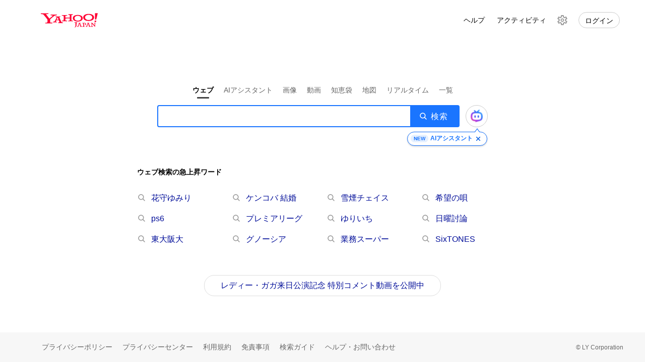

--- FILE ---
content_type: text/html; charset=utf-8
request_url: https://search.yahoo.co.jp/?q=%E5%AE%89%E3%81%8F%E3%83%9B%E3%83%BC%E3%83%A0%E3%83%9A%E3%83%BC%E3%82%B8%E3%82%92%E4%BD%9C%E3%82%8B%E6%96%B9%E6%B3%95&ie=UTF-8&oe=UTF-8
body_size: 32936
content:
<!DOCTYPE html><html lang="ja"><head><meta charSet="utf-8"/><meta name="viewport" content="width=device-width"/><meta name="next-head-count" content="2"/><script>
              var TLDataContext = {
                ual : {
                  pageview : {
                    opttype : 'pc',
                    content_id : '',
                    id_type : '',
                    nopv : 'false',
                    mtestid : '',
                    ss_join_id : 'a578a87a-edba-436a-992e-9924aa0725cd',
                    ss_join_id_type : '',
                    hierarchy_id : '2114736002'
                  }
                }
              };
              </script><script async="" src="https://s.yimg.jp/images/ds/managed/1/managed-ual.min.js?tk=cd3d0c9b-b15e-43c5-bf79-86543c6dd61f&amp;service=websearch"></script><meta name="description" content="ウェブ検索のほか、画像、動画、リアルタイム、知恵袋、地図、ニュース、ショッピング、オークションなどの検索を提供。"/><meta name="robots" content="nofollow,noarchive"/><meta name="viewport" content="initial-scale=1.0, maximum-scale=5.0, width=device-width, user-scalable=yes"/><title>Yahoo!検索</title><meta name="format-detection" content="telephone=no, address=no"/><meta name="referrer" content="origin"/><link rel="canonical"/><link rel="icon" href="https://s.yimg.jp/c/icon/s/bsc/2.0/favicon.ico" type="image/vnd.microsoft.icon"/><link rel="search" type="application/opensearchdescription+xml" title="Yahoo! JAPAN" href="https://search.yahoo.co.jp/opensearch.xml"/><style>body{-webkit-text-size-adjust:100%}article,aside,audio,blockquote,body,dd,dialog,div,dl,dt,fieldset,figure,footer,form,h1,h2,h3,h4,h5,h6,header,hgroup,input,li,mark,menu,nav,ol,p,pre,section,time,ul,video{margin:0;padding:0}h1,h2,h3,h4,h5,h6{font-weight:400;font-size:100%}ol li,ul li{list-style:none}article,aside,details,dialog,figcaption,figure,footer,header,hgroup,nav,section{display:block}table{margin:0;padding:0;border-collapse:collapse;border-spacing:0}caption{text-align:left}code,del,input,ins,kbd,pre,samp,select,table,textarea,var{font-size:100%}address,cite,del,dfn,em,ins,samp,th,var{font-style:normal;font-weight:400}a img{border:0}fieldset{border:none}html{font-size:10px}body{font-family:Arial,Hiragino Kaku Gothic ProN,sans-serif;word-wrap:break-word;overflow-wrap:break-word}[tabindex]{-webkit-tap-highlight-color:rgba(0,0,0,0)}a:link{color:#000d99}a{text-decoration:none}a,a [tabindex]{-webkit-tap-highlight-color:initial}button{font-size:13px}[role=button],a,area,button,input,label,select,summary,textarea{touch-action:manipulation}.SearchBox__searchInput::-webkit-search-cancel-button{-webkit-appearance:none}input,select,textarea{font:99% arial,sans-serif}noscript>iframe{display:block;margin:-1px;-webkit-user-select:none;-ms-user-select:none;user-select:none;pointer-events:none}s{text-decoration:line-through}button{border:0;padding:0;font-size:1.4rem;background-color:transparent;-webkit-appearance:none;appearance:none;cursor:pointer}:root{--elevation-1:1000;--elevation-2:2000;--elevation-3:3000;--elevation-4:4000;--elevation-5:5000;--radius-4:4px;--radius-8:8px;--shadow-elevation-1:0 0 0 1px rgba(0,0,0,0.04),0 2px 5px 0 rgba(0,0,0,0.16);--shadow-elevation-2:0 1px 6px 1px rgba(0,0,0,0.1),0 6px 9px 0 rgba(0,0,0,0.18);--shadow-elevation-3:0 0 1px 1px rgba(0,0,0,0.04),0 4px 6px 0 rgba(0,0,0,0.16);--shadow-elevation-4:0 -2px 1px 1px rgba(0,0,0,0.04),0 7px 10px 0 rgba(0,0,0,0.2);--shadow-elevation-5:0 2px 4px 1px rgba(0,0,0,0.03),0 11px 14px 0 rgba(0,0,0,0.24);--page-max-width:1185px;--contents-min-width:1045px;--contents-max-width:1180px;--contents-column-margin:20px;--contents-column-main:710px;--contents-column-sub-top-margin:45px;--module-width:620px;--module-algo-width:600px;--ai-background-motif-logo:url(https://s.yimg.jp/images/serp/ws/Answer/AiAnswer/Motif/logo_default_light.png);--ai-background-motif-logo-small:url(https://s.yimg.jp/images/serp/ws/Answer/AiAnswer/Motif/logo_small_light.png);--ai-background-motif-avatar:url(https://s.yimg.jp/images/serp/ws/Answer/AiAnswer/Motif/avatar_light.png);--ai-background-motif-avatar-information:url(https://s.yimg.jp/images/serp/ws/Answer/AiAnswer/Motif/avatar_infomation_light.png);--ai-background-motif-avatar-completion:url(https://s.yimg.jp/images/serp/ws/Answer/AiAnswer/Motif/avatar_completion_light.png);--ai-background-motif-avatar-processing:url(https://s.yimg.jp/images/serp/ws/Answer/AiAnswer/Motif/avatar_processing_light.png);--ai-background-motif-function-sparkle:url(https://s.yimg.jp/images/serp/ws/Answer/AiAnswer/Motif/ai_sparkles_gradation_light.png);--ai-background-motif-function-check:url(https://s.yimg.jp/images/serp/ws/Answer/AiAnswer/Motif/function_check.png);--ai-background-motif-primary-light:url(https://s.yimg.jp/images/serp/ws/Answer/AiAnswer/Motif/ai_primary_light.png);--ai-background-motif-primary-dark:url(https://s.yimg.jp/images/serp/ws/Answer/AiAnswer/Motif/ai_primary_dark.png);--ai-background-motif-secondary-light:url(https://s.yimg.jp/images/serp/ws/Answer/AiAnswer/Motif/ai_secondary_light.png);--ai-background-motif-secondary-dark:url(https://s.yimg.jp/images/serp/ws/Answer/AiAnswer/Motif/ai_secondary_dark.png);--ai-background-motif-primary-symbol-light:url(https://s.yimg.jp/images/serp/ws/Answer/AiAnswer/motif_ai_primary_symbol.png);--ai-background-motif-primary-output-light:url(https://s.yimg.jp/images/serp/ws/Answer/AiAnswer/motif_ai_primary_output.png);--ai-background-motif-secondary-gradation-light:url(https://s.yimg.jp/images/serp/ws/Answer/AiAnswer/motif_ai_secondary_gradation.png);--ai-background-motif-secondary-gray-light:url(https://s.yimg.jp/images/serp/ws/Answer/AiAnswer/motif_ai_secondary_gray_pc.png);--font-size-small:1.2rem;--font-size-medium:1.4rem;--font-size-large:1.6rem;--font-size-xLarge:1.8rem;--font-size-xxLarge:2.1rem;--font-size-xxxLarge:2.4rem;--font-size-xxxxLarger:3.2rem;--font-size-title-main:var(--font-size-xxLarge);--font-size-title-sub:var(--font-size-large);--font-size-title-expand:var(--font-size-large);--font-size-title-list:var(--font-size-large);--font-size-tab:var(--font-size-large);--font-size-summary:var(--font-size-medium);--font-size-text-sub:var(--font-size-medium);--font-size-text-caption:var(--font-size-small);--font-weight-title-list:normal}.Contents__inner--sub{--font-size-title-list:var(--font-size-medium);--font-size-text-sub:var(--font-size-small);--font-weight-title-list:bold}.Contents__inner--sub a{--font-weight-title-list:normal}:root{--color-globalNavigation-button-background:#f7f7f7;--color-globalNavigation-button-background-hover:rgba(0,0,0,0.07);--color-globalNavigation-button-background-active:rgba(26,117,255,0.17);--color-globalNavigation-button-border:#1a75ff;--color-globalNavigation-button-text:#1a75ff;--color-ai-assistant-key-color-1:255,89,142;--color-ai-assistant-key-color-2:168,61,235;--color-ai-assistant-key-color-3:48,131,253;--color-ai-assistant-key-color-4:138,217,254;--color-ai-assistant-key-alpha:1;--color-ai-assistant-key-gradient:linear-gradient(90deg,rgba(var(--color-ai-assistant-key-color-1),var(--color-ai-assistant-key-alpha)),rgba(var(--color-ai-assistant-key-color-2),var(--color-ai-assistant-key-alpha)) 33.3%,rgba(var(--color-ai-assistant-key-color-3),var(--color-ai-assistant-key-alpha)) 66.6%,rgba(var(--color-ai-assistant-key-color-4),var(--color-ai-assistant-key-alpha)));--color-ai-assistant-key-gradient-animation:linear-gradient(90deg,rgba(var(--color-ai-assistant-key-color-1),var(--color-ai-assistant-key-alpha)),rgba(var(--color-ai-assistant-key-color-2),var(--color-ai-assistant-key-alpha)) 14.29%,rgba(var(--color-ai-assistant-key-color-3),var(--color-ai-assistant-key-alpha)) 28.57%,rgba(var(--color-ai-assistant-key-color-4),var(--color-ai-assistant-key-alpha)) 42.86%,rgba(var(--color-ai-assistant-key-color-4),var(--color-ai-assistant-key-alpha)) 57.14%,rgba(var(--color-ai-assistant-key-color-3),var(--color-ai-assistant-key-alpha)) 71.43%,rgba(var(--color-ai-assistant-key-color-2),var(--color-ai-assistant-key-alpha)) 85.71%,rgba(var(--color-ai-assistant-key-color-1),var(--color-ai-assistant-key-alpha)));--color-panel-blueGray-10:#f4f6fa;--color-panel-blueGray-10-rgb:244,246,250;--color-panel-blueGray-15:#eff2f8;--color-panel-blueGray-15-rgb:239,242,248;--color-panel-blueGray-20:#e4e8f0;--color-panel-blueGray-20-rgb:228,232,240;--color-panel-blueGray-25:#d8dee9;--color-panel-blueGray-25-rgb:216,222,233;--color-panel-blueGray-40:#b6c1d2;--color-panel-blueGray-40-rgb:182,193,210;--color-panel-blueGray-50:#8593a8;--color-panel-blueGray-50-rgb:133,147,168;--color-panel-blueGray-60:#6e7e96;--color-panel-blueGray-60-rgb:110,126,150;--color-panel-blueGray-70:#535e70;--color-panel-blueGray-70-rgb:83,94,112;--color-panel-blueGray-80:#444a53;--color-panel-blueGray-80-rgb:68,74,83;--color-panel-blueGray-100:#22262a;--color-panel-blueGray-100-rgb:34,38,42;--color-panel-red-10:#fcf2f0;--color-panel-red-10-rgb:252,242,240;--color-panel-red-15:#fcefeb;--color-panel-red-15-rgb:252,239,235;--color-panel-red-20:#fddfd9;--color-panel-red-20-rgb:253,223,217;--color-panel-red-25:#fecdc6;--color-panel-red-25-rgb:254,205,198;--color-panel-red-40:#ff9e8e;--color-panel-red-40-rgb:255,158,142;--color-panel-red-50:#f14b42;--color-panel-red-50-rgb:241,75,66;--color-panel-red-60:#d93c37;--color-panel-red-60-rgb:217,60,55;--color-panel-red-70:#b92823;--color-panel-red-70-rgb:185,40,35;--color-panel-red-80:#781a13;--color-panel-red-80-rgb:120,26,19;--color-panel-red-100:#430d09;--color-panel-red-100-rgb:67,13,9;--color-panel-orange-10:#fcf3ed;--color-panel-orange-10-rgb:252,243,237;--color-panel-orange-15:#fdefe6;--color-panel-orange-15-rgb:253,239,230;--color-panel-orange-20:#fde0d0;--color-panel-orange-20-rgb:253,224,208;--color-panel-orange-25:#fbd1b9;--color-panel-orange-25-rgb:251,209,185;--color-panel-orange-40:#f7a376;--color-panel-orange-40-rgb:247,163,118;--color-panel-orange-50:#f07628;--color-panel-orange-50-rgb:240,118,40;--color-panel-orange-60:#de6412;--color-panel-orange-60-rgb:222,100,18;--color-panel-orange-70:#b64b05;--color-panel-orange-70-rgb:182,75,5;--color-panel-orange-80:#782e03;--color-panel-orange-80-rgb:120,46,3;--color-panel-orange-100:#321301;--color-panel-orange-100-rgb:50,19,1;--color-panel-yellow-10:#fcf9eb;--color-panel-yellow-10-rgb:252,249,235;--color-panel-yellow-15:#fcf8e3;--color-panel-yellow-15-rgb:252,248,227;--color-panel-yellow-20:#f9ecc3;--color-panel-yellow-20-rgb:249,236,195;--color-panel-yellow-25:#f7e0a3;--color-panel-yellow-25-rgb:247,224,163;--color-panel-yellow-40:#edbc44;--color-panel-yellow-40-rgb:237,188,68;--color-panel-yellow-50:#e09d00;--color-panel-yellow-50-rgb:224,157,0;--color-panel-yellow-60:#d68100;--color-panel-yellow-60-rgb:214,129,0;--color-panel-yellow-70:#ab571b;--color-panel-yellow-70-rgb:171,87,27;--color-panel-yellow-80:#6b3712;--color-panel-yellow-80-rgb:107,55,18;--color-panel-yellow-100:#422a00;--color-panel-yellow-100-rgb:66,42,0;--color-panel-lime-10:#fafced;--color-panel-lime-10-rgb:250,252,237;--color-panel-lime-15:#f5f7e4;--color-panel-lime-15-rgb:245,247,228;--color-panel-lime-20:#e9efc9;--color-panel-lime-20-rgb:233,239,201;--color-panel-lime-25:#dae5b0;--color-panel-lime-25-rgb:218,229,176;--color-panel-lime-40:#b2cd60;--color-panel-lime-40-rgb:178,205,96;--color-panel-lime-50:#88b120;--color-panel-lime-50-rgb:136,177,32;--color-panel-lime-60:#679608;--color-panel-lime-60-rgb:103,150,8;--color-panel-lime-70:#416700;--color-panel-lime-70-rgb:65,103,0;--color-panel-lime-80:#304709;--color-panel-lime-80-rgb:48,71,9;--color-panel-lime-100:#182306;--color-panel-lime-100-rgb:24,35,6;--color-panel-green-10:#f2fdf0;--color-panel-green-10-rgb:242,253,240;--color-panel-green-15:#ebf7e9;--color-panel-green-15-rgb:235,247,233;--color-panel-green-20:#d5eed3;--color-panel-green-20-rgb:213,238,211;--color-panel-green-25:#c1e4bd;--color-panel-green-25-rgb:193,228,189;--color-panel-green-40:#81c87b;--color-panel-green-40-rgb:129,200,123;--color-panel-green-50:#3b993d;--color-panel-green-50-rgb:59,153,61;--color-panel-green-60:#2d7d2e;--color-panel-green-60-rgb:45,125,46;--color-panel-green-70:#0c660e;--color-panel-green-70-rgb:12,102,14;--color-panel-green-80:#12450f;--color-panel-green-80-rgb:18,69,15;--color-panel-green-100:#081c07;--color-panel-green-100-rgb:8,28,7;--color-panel-turquoise-10:#edf5f3;--color-panel-turquoise-10-rgb:237,245,243;--color-panel-turquoise-15:#e9f5f2;--color-panel-turquoise-15-rgb:233,245,242;--color-panel-turquoise-20:#d4ebe7;--color-panel-turquoise-20-rgb:212,235,231;--color-panel-turquoise-25:#bde1db;--color-panel-turquoise-25-rgb:189,225,219;--color-panel-turquoise-40:#7ac4b9;--color-panel-turquoise-40-rgb:122,196,185;--color-panel-turquoise-50:#129789;--color-panel-turquoise-50-rgb:18,151,137;--color-panel-turquoise-60:#117d71;--color-panel-turquoise-60-rgb:17,125,113;--color-panel-turquoise-70:#0f6b61;--color-panel-turquoise-70-rgb:15,107,97;--color-panel-turquoise-80:#0d5048;--color-panel-turquoise-80-rgb:13,80,72;--color-panel-turquoise-100:#041613;--color-panel-turquoise-100-rgb:4,22,19;--color-panel-blue-10:#f2f8ff;--color-panel-blue-10-rgb:242,248,255;--color-panel-blue-15:#edf4ff;--color-panel-blue-15-rgb:237,244,255;--color-panel-blue-20:#d9e7ff;--color-panel-blue-20-rgb:217,231,255;--color-panel-blue-25:#c5dcff;--color-panel-blue-25-rgb:197,220,255;--color-panel-blue-40:#8ab9fe;--color-panel-blue-40-rgb:138,185,254;--color-panel-blue-50:#3083fd;--color-panel-blue-50-rgb:48,131,253;--color-panel-blue-60:#0c6efd;--color-panel-blue-60-rgb:12,110,253;--color-panel-blue-70:#0258d6;--color-panel-blue-70-rgb:2,88,214;--color-panel-blue-80:#033c8c;--color-panel-blue-80-rgb:3,60,140;--color-panel-blue-100:#031c43;--color-panel-blue-100-rgb:3,28,67;--color-panel-violet-10:#f7f3ff;--color-panel-violet-10-rgb:247,243,255;--color-panel-violet-15:#f3eefe;--color-panel-violet-15-rgb:243,238,254;--color-panel-violet-20:#e8e2fc;--color-panel-violet-20-rgb:232,226,252;--color-panel-violet-25:#ded4fa;--color-panel-violet-25-rgb:222,212,250;--color-panel-violet-40:#beacf4;--color-panel-violet-40-rgb:190,172,244;--color-panel-violet-50:#846eea;--color-panel-violet-50-rgb:132,110,234;--color-panel-violet-60:#5c49d9;--color-panel-violet-60-rgb:92,73,217;--color-panel-violet-70:#392b99;--color-panel-violet-70-rgb:57,43,153;--color-panel-violet-80:#2f217a;--color-panel-violet-80-rgb:47,33,122;--color-panel-violet-100:#1d144d;--color-panel-violet-100-rgb:29,20,77;--color-panel-purple-10:#faf2f9;--color-panel-purple-10-rgb:250,242,249;--color-panel-purple-15:#f8ecf7;--color-panel-purple-15-rgb:248,236,247;--color-panel-purple-20:#f2def0;--color-panel-purple-20-rgb:242,222,240;--color-panel-purple-25:#ecd0ea;--color-panel-purple-25-rgb:236,208,234;--color-panel-purple-40:#d8a7d4;--color-panel-purple-40-rgb:216,167,212;--color-panel-purple-50:#ba6ab7;--color-panel-purple-50-rgb:186,106,183;--color-panel-purple-60:#a03f9e;--color-panel-purple-60-rgb:160,63,158;--color-panel-purple-70:#8d1d8b;--color-panel-purple-70-rgb:141,29,139;--color-panel-purple-80:#681a65;--color-panel-purple-80-rgb:104,26,101;--color-panel-purple-100:#381036;--color-panel-purple-100-rgb:56,16,54;--color-panel-pink-10:#fcf2f5;--color-panel-pink-10-rgb:252,242,245;--color-panel-pink-15:#fcedf0;--color-panel-pink-15-rgb:252,237,240;--color-panel-pink-20:#fadee5;--color-panel-pink-20-rgb:250,222,229;--color-panel-pink-25:#f8cdda;--color-panel-pink-25-rgb:248,205,218;--color-panel-pink-40:#f1a0b8;--color-panel-pink-40-rgb:241,160,184;--color-panel-pink-50:#dd5888;--color-panel-pink-50-rgb:221,88,136;--color-panel-pink-60:#bb426e;--color-panel-pink-60-rgb:187,66,110;--color-panel-pink-70:#9e3057;--color-panel-pink-70-rgb:158,48,87;--color-panel-pink-80:#6e1e39;--color-panel-pink-80-rgb:110,30,57;--color-panel-pink-100:#401121;--color-panel-pink-100-rgb:64,17,33;--color-dominant-main:var(--color-panel-blueGray-60);--color-dominant-mainVariant:var(--color-panel-blueGray-40);--color-dominant-container:var(--color-panel-blueGray-15);--color-dominant-container-rgb:var(--color-panel-blueGray-15-rgb);--color-dominant-containerDim:var(--color-panel-blueGray-25);--color-dominant-border:var(--color-panel-blueGray-25);--color-dominant-onDominant:var(--color-panel-blueGray-100);--color-dominant-onDominantSub:rgba(var(--color-panel-blueGray-100-rgb),0.65);--color-dominant-onDominantDelimiter:rgba(var(--color-panel-blueGray-100-rgb),0.3);--color-dominant-onDominantVariant:#0260ea;--color-dominant-onDominantInverted:#fff;--color-dominant-onDominantInvertedSub:hsla(0,0%,100%,0.75);--color-dominant-onDominantInvertedDelimiter:hsla(0,0%,100%,0.35);--color-dominant-onDominantInvertedFixed:#fff;--color-dominant-onDominantInvertedSubFixed:hsla(0,0%,100%,0.75);--color-dominant-onDominantInvertedDelimiterFixed:hsla(0,0%,100%,0.35);--color-dominant-relative-10:var(--color-panel-blueGray-10);--color-dominant-relative-15:var(--color-panel-blueGray-15);--color-dominant-relative-20:var(--color-panel-blueGray-20);--color-dominant-relative-30:var(--color-panel-blueGray-25);--color-dominant-relative-40:var(--color-panel-blueGray-40);--color-dominant-relative-50:var(--color-panel-blueGray-50);--color-dominant-relative-60:var(--color-panel-blueGray-60);--color-dominant-relative-70:var(--color-panel-blueGray-70);--color-dominant-relative-80:var(--color-panel-blueGray-80);--color-dominant-relative-100:var(--color-panel-blueGray-100);--color-key-main:#1a75ff;--color-key-container:#ebf1ff;--color-key-onDominant:#0260ea}:root .util-Dominant--red{--color-dominant-main:var(--color-panel-red-60);--color-dominant-mainVariant:var(--color-panel-red-40);--color-dominant-container:var(--color-panel-red-15);--color-dominant-container-rgb:var(--color-panel-red-15-rgb);--color-dominant-containerDim:var(--color-panel-red-25);--color-dominant-border:var(--color-panel-red-25);--color-dominant-onDominant:var(--color-panel-red-100);--color-dominant-onDominantSub:rgba(var(--color-panel-red-100-rgb),0.65);--color-dominant-onDominantDelimiter:rgba(var(--color-panel-red-100-rgb),0.3);--color-dominant-onDominantVariant:var(--color-panel-red-70);--color-dominant-relative-10:var(--color-panel-red-10);--color-dominant-relative-15:var(--color-panel-red-15);--color-dominant-relative-20:var(--color-panel-red-20);--color-dominant-relative-30:var(--color-panel-red-25);--color-dominant-relative-40:var(--color-panel-red-40);--color-dominant-relative-50:var(--color-panel-red-50);--color-dominant-relative-60:var(--color-panel-red-60);--color-dominant-relative-70:var(--color-panel-red-70);--color-dominant-relative-80:var(--color-panel-red-80);--color-dominant-relative-100:var(--color-panel-red-100)}:root .util-Dominant--orange{--color-dominant-main:var(--color-panel-orange-60);--color-dominant-mainVariant:var(--color-panel-orange-40);--color-dominant-container:var(--color-panel-orange-15);--color-dominant-container-rgb:var(--color-panel-orange-15-rgb);--color-dominant-containerDim:var(--color-panel-orange-25);--color-dominant-border:var(--color-panel-orange-25);--color-dominant-onDominant:var(--color-panel-orange-100);--color-dominant-onDominantSub:rgba(var(--color-panel-orange-100-rgb),0.65);--color-dominant-onDominantDelimiter:rgba(var(--color-panel-orange-100-rgb),0.3);--color-dominant-onDominantVariant:var(--color-panel-orange-70);--color-dominant-relative-10:var(--color-panel-orange-10);--color-dominant-relative-15:var(--color-panel-orange-15);--color-dominant-relative-20:var(--color-panel-orange-20);--color-dominant-relative-30:var(--color-panel-orange-25);--color-dominant-relative-40:var(--color-panel-orange-40);--color-dominant-relative-50:var(--color-panel-orange-50);--color-dominant-relative-60:var(--color-panel-orange-60);--color-dominant-relative-70:var(--color-panel-orange-70);--color-dominant-relative-80:var(--color-panel-orange-80);--color-dominant-relative-100:var(--color-panel-orange-100)}:root .util-Dominant--yellow{--color-dominant-main:var(--color-panel-yellow-60);--color-dominant-mainVariant:var(--color-panel-yellow-40);--color-dominant-container:var(--color-panel-yellow-15);--color-dominant-container-rgb:var(--color-panel-yellow-15-rgb);--color-dominant-containerDim:var(--color-panel-yellow-25);--color-dominant-border:var(--color-panel-yellow-25);--color-dominant-onDominant:var(--color-panel-yellow-100);--color-dominant-onDominantSub:rgba(var(--color-panel-yellow-100-rgb),0.65);--color-dominant-onDominantDelimiter:rgba(var(--color-panel-yellow-100-rgb),0.3);--color-dominant-onDominantVariant:var(--color-panel-yellow-70);--color-dominant-relative-10:var(--color-panel-yellow-10);--color-dominant-relative-15:var(--color-panel-yellow-15);--color-dominant-relative-20:var(--color-panel-yellow-20);--color-dominant-relative-30:var(--color-panel-yellow-25);--color-dominant-relative-40:var(--color-panel-yellow-40);--color-dominant-relative-50:var(--color-panel-yellow-50);--color-dominant-relative-60:var(--color-panel-yellow-60);--color-dominant-relative-70:var(--color-panel-yellow-70);--color-dominant-relative-80:var(--color-panel-yellow-80);--color-dominant-relative-100:var(--color-panel-yellow-100)}:root .util-Dominant--lime{--color-dominant-main:var(--color-panel-lime-60);--color-dominant-mainVariant:var(--color-panel-lime-40);--color-dominant-container:var(--color-panel-lime-15);--color-dominant-container-rgb:var(--color-panel-lime-15-rgb);--color-dominant-containerDim:var(--color-panel-lime-25);--color-dominant-border:var(--color-panel-lime-25);--color-dominant-onDominant:var(--color-panel-lime-100);--color-dominant-onDominantSub:rgba(var(--color-panel-lime-100-rgb),0.65);--color-dominant-onDominantDelimiter:rgba(var(--color-panel-lime-100-rgb),0.3);--color-dominant-onDominantVariant:var(--color-panel-lime-70);--color-dominant-relative-10:var(--color-panel-lime-10);--color-dominant-relative-15:var(--color-panel-lime-15);--color-dominant-relative-20:var(--color-panel-lime-20);--color-dominant-relative-30:var(--color-panel-lime-25);--color-dominant-relative-40:var(--color-panel-lime-40);--color-dominant-relative-50:var(--color-panel-lime-50);--color-dominant-relative-60:var(--color-panel-lime-60);--color-dominant-relative-70:var(--color-panel-lime-70);--color-dominant-relative-80:var(--color-panel-lime-80);--color-dominant-relative-100:var(--color-panel-lime-100)}:root .util-Dominant--green{--color-dominant-main:var(--color-panel-green-60);--color-dominant-mainVariant:var(--color-panel-green-40);--color-dominant-container:var(--color-panel-green-15);--color-dominant-container-rgb:var(--color-panel-green-15-rgb);--color-dominant-containerDim:var(--color-panel-green-25);--color-dominant-border:var(--color-panel-green-25);--color-dominant-onDominant:var(--color-panel-green-100);--color-dominant-onDominantSub:rgba(var(--color-panel-green-100-rgb),0.65);--color-dominant-onDominantDelimiter:rgba(var(--color-panel-green-100-rgb),0.3);--color-dominant-onDominantVariant:var(--color-panel-green-70);--color-dominant-relative-10:var(--color-panel-green-10);--color-dominant-relative-15:var(--color-panel-green-15);--color-dominant-relative-20:var(--color-panel-green-20);--color-dominant-relative-30:var(--color-panel-green-25);--color-dominant-relative-40:var(--color-panel-green-40);--color-dominant-relative-50:var(--color-panel-green-50);--color-dominant-relative-60:var(--color-panel-green-60);--color-dominant-relative-70:var(--color-panel-green-70);--color-dominant-relative-80:var(--color-panel-green-80);--color-dominant-relative-100:var(--color-panel-green-100)}:root .util-Dominant--turquoise{--color-dominant-main:var(--color-panel-turquoise-60);--color-dominant-mainVariant:var(--color-panel-turquoise-40);--color-dominant-container:var(--color-panel-turquoise-15);--color-dominant-container-rgb:var(--color-panel-turquoise-15-rgb);--color-dominant-containerDim:var(--color-panel-turquoise-25);--color-dominant-border:var(--color-panel-turquoise-25);--color-dominant-onDominant:var(--color-panel-turquoise-100);--color-dominant-onDominantSub:rgba(var(--color-panel-turquoise-100-rgb),0.65);--color-dominant-onDominantDelimiter:rgba(var(--color-panel-turquoise-100-rgb),0.3);--color-dominant-onDominantVariant:var(--color-panel-turquoise-70);--color-dominant-relative-10:var(--color-panel-turquoise-10);--color-dominant-relative-15:var(--color-panel-turquoise-15);--color-dominant-relative-20:var(--color-panel-turquoise-20);--color-dominant-relative-30:var(--color-panel-turquoise-25);--color-dominant-relative-40:var(--color-panel-turquoise-40);--color-dominant-relative-50:var(--color-panel-turquoise-50);--color-dominant-relative-60:var(--color-panel-turquoise-60);--color-dominant-relative-70:var(--color-panel-turquoise-70);--color-dominant-relative-80:var(--color-panel-turquoise-80);--color-dominant-relative-100:var(--color-panel-turquoise-100)}:root .util-Dominant--blue{--color-dominant-main:var(--color-panel-blue-60);--color-dominant-mainVariant:var(--color-panel-blue-40);--color-dominant-container:var(--color-panel-blue-15);--color-dominant-container-rgb:var(--color-panel-blue-15-rgb);--color-dominant-containerDim:var(--color-panel-blue-25);--color-dominant-border:var(--color-panel-blue-25);--color-dominant-onDominant:var(--color-panel-blue-100);--color-dominant-onDominantSub:rgba(var(--color-panel-blue-100-rgb),0.65);--color-dominant-onDominantDelimiter:rgba(var(--color-panel-blue-100-rgb),0.3);--color-dominant-onDominantVariant:var(--color-panel-blue-70);--color-dominant-relative-10:var(--color-panel-blue-10);--color-dominant-relative-15:var(--color-panel-blue-15);--color-dominant-relative-20:var(--color-panel-blue-20);--color-dominant-relative-30:var(--color-panel-blue-25);--color-dominant-relative-40:var(--color-panel-blue-40);--color-dominant-relative-50:var(--color-panel-blue-50);--color-dominant-relative-60:var(--color-panel-blue-60);--color-dominant-relative-70:var(--color-panel-blue-70);--color-dominant-relative-80:var(--color-panel-blue-80);--color-dominant-relative-100:var(--color-panel-blue-100)}:root .util-Dominant--violet{--color-dominant-main:var(--color-panel-violet-60);--color-dominant-mainVariant:var(--color-panel-violet-40);--color-dominant-container:var(--color-panel-violet-15);--color-dominant-container-rgb:var(--color-panel-violet-15-rgb);--color-dominant-containerDim:var(--color-panel-violet-25);--color-dominant-border:var(--color-panel-violet-25);--color-dominant-onDominant:var(--color-panel-violet-100);--color-dominant-onDominantSub:rgba(var(--color-panel-violet-100-rgb),0.65);--color-dominant-onDominantDelimiter:rgba(var(--color-panel-violet-100-rgb),0.3);--color-dominant-onDominantVariant:var(--color-panel-violet-70);--color-dominant-relative-10:var(--color-panel-violet-10);--color-dominant-relative-15:var(--color-panel-violet-15);--color-dominant-relative-20:var(--color-panel-violet-20);--color-dominant-relative-30:var(--color-panel-violet-25);--color-dominant-relative-40:var(--color-panel-violet-40);--color-dominant-relative-50:var(--color-panel-violet-50);--color-dominant-relative-60:var(--color-panel-violet-60);--color-dominant-relative-70:var(--color-panel-violet-70);--color-dominant-relative-80:var(--color-panel-violet-80);--color-dominant-relative-100:var(--color-panel-violet-100)}:root .util-Dominant--purple{--color-dominant-main:var(--color-panel-purple-60);--color-dominant-mainVariant:var(--color-panel-purple-40);--color-dominant-container:var(--color-panel-purple-15);--color-dominant-container-rgb:var(--color-panel-purple-15-rgb);--color-dominant-containerDim:var(--color-panel-purple-25);--color-dominant-border:var(--color-panel-purple-25);--color-dominant-onDominant:var(--color-panel-purple-100);--color-dominant-onDominantSub:rgba(var(--color-panel-purple-100-rgb),0.65);--color-dominant-onDominantDelimiter:rgba(var(--color-panel-purple-100-rgb),0.3);--color-dominant-onDominantVariant:var(--color-panel-purple-70);--color-dominant-relative-10:var(--color-panel-purple-10);--color-dominant-relative-15:var(--color-panel-purple-15);--color-dominant-relative-20:var(--color-panel-purple-20);--color-dominant-relative-30:var(--color-panel-purple-25);--color-dominant-relative-40:var(--color-panel-purple-40);--color-dominant-relative-50:var(--color-panel-purple-50);--color-dominant-relative-60:var(--color-panel-purple-60);--color-dominant-relative-70:var(--color-panel-purple-70);--color-dominant-relative-80:var(--color-panel-purple-80);--color-dominant-relative-100:var(--color-panel-purple-100)}:root .util-Dominant--pink{--color-dominant-main:var(--color-panel-pink-60);--color-dominant-mainVariant:var(--color-panel-pink-40);--color-dominant-container:var(--color-panel-pink-15);--color-dominant-container-rgb:var(--color-panel-pink-15-rgb);--color-dominant-containerDim:var(--color-panel-pink-25);--color-dominant-border:var(--color-panel-pink-25);--color-dominant-onDominant:var(--color-panel-pink-100);--color-dominant-onDominantSub:rgba(var(--color-panel-pink-100-rgb),0.65);--color-dominant-onDominantDelimiter:rgba(var(--color-panel-pink-100-rgb),0.3);--color-dominant-onDominantVariant:var(--color-panel-pink-70);--color-dominant-relative-10:var(--color-panel-pink-10);--color-dominant-relative-15:var(--color-panel-pink-15);--color-dominant-relative-20:var(--color-panel-pink-20);--color-dominant-relative-30:var(--color-panel-pink-25);--color-dominant-relative-40:var(--color-panel-pink-40);--color-dominant-relative-50:var(--color-panel-pink-50);--color-dominant-relative-60:var(--color-panel-pink-60);--color-dominant-relative-70:var(--color-panel-pink-70);--color-dominant-relative-80:var(--color-panel-pink-80);--color-dominant-relative-100:var(--color-panel-pink-100)}.sw-Card{position:relative;color:#000;transition:height .2s cubic-bezier(0,0,.2,1)}.sw-Card p{margin-bottom:3px}.sw-Card .sw-Card__floatContainer:after{display:block;clear:both;content:""}.sw-Card .sw-Card__summary{margin-bottom:0;color:#444;line-height:1.6}.sw-Card__space{display:block}.Contents__innerSubGroupBody .sw-Card .sw-Card__space,.Newton .sw-Card .sw-Card__space{padding:0 16px 6px}.Contents__innerSubGroupBody .sw-Card .sw-Card__space.sw-Card__space--pack,.Newton .sw-Card .sw-Card__space.sw-Card__space--pack{margin-top:-6px;padding-top:0}.Contents__innerSubGroupBody .sw-Card .sw-Card__space.sw-Card__space--packMedium,.Newton .sw-Card .sw-Card__space.sw-Card__space--packMedium{padding-top:0}.sw-Card .sw-Card__fullSpace{display:block}.sw-Card .sw-Card__section{opacity:1;transition:opacity .2s cubic-bezier(0,0,.2,1)}.sw-Card .sw-Card__section.sw-Card__section--staticDivider:before{display:block;margin:0 0 14px;height:1px;background-color:#eee;content:""}.sw-Card .sw-Card__section.sw-Card__section--header:before,.sw-Card .sw-Card__section.sw-Card__section--noDivider:before{display:none}.sw-Card .sw-Card__headerSpace{padding:0 0 4px}.sw-Card .sw-Card__headerSpace.sw-Card__headerSpace--5{padding-bottom:5px}.sw-Card .sw-Card__headerSpace.sw-Card__headerSpace--8{padding-bottom:8px}.sw-Card .sw-Card__headerSpace.sw-Card__headerSpace--12{padding-bottom:12px}.sw-Card .sw-Card__headerSpace.sw-Card__headerSpace--16{padding-bottom:16px}.sw-Card__headerTitleText{font-size:var(--font-size-title-sub)}.sw-Card .sw-Card__headerThumbnail{position:relative;display:flex;overflow:hidden;width:120px;height:120px;border-radius:0 3px 0 0;background-color:#fff;align-items:center}@media only screen and (min-width:1185px){.sw-Card .sw-Card__headerThumbnail{width:200px;height:200px}}.sw-Card .sw-Card__headerThumbnail:before{position:absolute;top:0;left:0;z-index:1;display:block;width:1px;height:100%;background-color:rgba(0,0,0,.05);content:""}.sw-Card .sw-Card__headerThumbnail .sw-Thumbnail{width:100%}.sw-Card__titleCaption{margin-bottom:6px}.sw-Card__titleCaption p{margin-bottom:2px}.sw-Card--header{padding-bottom:0}.sw-CardBase.sw-CardBase--shadow .sw-Card .sw-Card__headerSpace.sw-Card__headerSpace .sw-Card__titleInner{display:inline-block}.sw-Card .sw-Card__expandableToggle{position:absolute;top:0;left:0;display:flex;box-sizing:border-box;padding:16px;width:100%;align-items:center;justify-content:flex-end;cursor:pointer}.sw-Card.sw-Card--isClosed{overflow:hidden}.sw-Card.sw-Card--isClosed .sw-Card__section:not(:first-child){opacity:0;transition:opacity .2s cubic-bezier(0,0,.2,1)}.Newton .sw-Card>section>.sw-Card__section:first-child{padding-top:14px}.Newton .sw-Card>section>.sw-Card__section:first-child .sw-Card__titleInner{padding-top:4px}.Newton .sw-Card .sw-Card__titleCiteWrapper{top:4px;left:16px}.Newton.sw-CardBase--flat .sw-Card .sw-Card__titleCiteWrapper{left:0}.sw-CardBase{margin:0 0 25px;width:620px;background-color:#fff}.sw-CardBase.sw-CardBase--shadow{border:1px solid #ddd;border-radius:8px}.sw-CardBase.sw-CardBase--shadow.Newton,.sw-CardBase.sw-CardBase--shadow.sw-CardBase--wide{width:652px;margin-right:-16px;margin-left:-16px}.sw-CardBase.sw-CardBase--shadow:not(.Newton) .sw-Card:not(.sw-Card--noFollowingDivider)+.sw-Card:not(:first-child) .sw-Card__headerSpace .sw-Card__titleInner{padding-top:18px}.sw-CardBase.sw-CardBase--shadow:not(.Newton) .sw-Card .sw-Card__headerSpace .sw-Card__titleCiteWrapper,.sw-CardBase.sw-CardBase--shadow:not(.Newton) .sw-Card:not(.sw-Card--noFollowingDivider)+.sw-Card:not(:first-child) .sw-Card__headerSpace .sw-Card__titleCiteWrapper{top:14px;left:16px}.sw-CardBase.sw-CardBase--shadow .sw-Card:not(.sw-Card--noFollowingDivider)+.sw-Card:not(:first-child){border-top:1px solid #ddd}.sw-CardBase.sw-CardBase--shadow .sw-Card .sw-Card__section.sw-Card__section--divider:before,.sw-CardBase.sw-CardBase--shadow .sw-Card .sw-Card__section:not(:first-child):before{display:block;margin:0 16px 14px;height:1px;background-color:#eee;content:""}.sw-CardBase.sw-CardBase--shadow .sw-Card .sw-Card__section.sw-Card__section--followingFullWidth+.sw-Card__section:before,.sw-CardBase.sw-CardBase--shadow .sw-Card .sw-Card__section.sw-Card__section--fullWidth:not(:first-child):before{margin:0 0 16px;background-color:#ddd}.sw-CardBase.sw-CardBase--shadow .sw-Card .sw-Card__section--header{margin:-14px 0 0}.sw-CardBase.sw-CardBase--shadow .sw-Card .sw-Card__section.sw-Card__section--noDivider:not(:first-child):before,.sw-CardBase.sw-CardBase--shadow .sw-Card .sw-Card__section.sw-Card__section--noFollowingDivider+.sw-Card__section:not(:first-child):before{display:none}.sw-CardBase.sw-CardBase--shadow .sw-Card .sw-Card__headerSpace{padding:0}.sw-CardBase.sw-CardBase--shadow .sw-Card .sw-Card__headerSpace .sw-Card__title{display:block}.sw-CardBase.sw-CardBase--shadow .sw-Card .sw-Card__headerSpace .sw-Card__titleInner{display:block;padding:14px 16px 13px}.sw-CardBase.sw-CardBase--shadow .sw-Card .sw-Card__headerSpace .sw-Card__titleInner>.sw-Card__titleInner{padding:0}.Contents__inner--sub .sw-CardBase--flat{margin-bottom:48px}.Contents__inner--main .sw-CardBase--flat.Newton .sw-Card>section>.sw-Card__section:first-child,.Contents__inner--sub .sw-CardBase--flat.Newton .sw-Card>section>.sw-Card__section:first-child{padding-top:0}.Contents__inner--main .sw-CardBase--flat .sw-CardBase__bodySpace,.Contents__inner--sub .sw-CardBase--flat .sw-CardBase__bodySpace{position:relative;padding-left:8px;box-shadow:inset 1px 0 0 0 #ddd}.Contents__inner--main .sw-CardBase--flat .sw-Card__headerSpace,.Contents__inner--sub .sw-CardBase--flat .sw-Card__headerSpace{padding-top:2px;padding-right:16px;padding-left:16px}.Contents__inner--main .sw-CardBase--flat .sw-Card:not(.sw-Card--noFollowingDivider)+.sw-Card:not(:first-child):before,.Contents__inner--sub .sw-CardBase--flat .sw-Card:not(.sw-Card--noFollowingDivider)+.sw-Card:not(:first-child):before{display:block;margin:4px 16px 20px;height:1px;background-color:#ddd;content:""}.Contents__inner--main .sw-CardBase--flat.sw-CardBase.Newton .sw-Card.sw-Card--noDivider:before,.Contents__inner--sub .sw-CardBase--flat.sw-CardBase.Newton .sw-Card.sw-Card--noDivider:before{display:none}.Contents__inner--main .sw-CardBase--flat .sw-Card__section.sw-Card__section--divider:before,.Contents__inner--main .sw-CardBase--flat .sw-Card__section:not(:first-child):before,.Contents__inner--sub .sw-CardBase--flat .sw-Card__section.sw-Card__section--divider:before,.Contents__inner--sub .sw-CardBase--flat .sw-Card__section:not(:first-child):before{display:block;margin:4px 16px 20px;height:1px;background-color:#ddd;content:""}.Contents__inner--main .sw-CardBase--flat .sw-Card__section.sw-Card__section--followingFullWidth+.sw-Card__section:before,.Contents__inner--main .sw-CardBase--flat .sw-Card__section.sw-Card__section--fullWidth:not(:first-child):before,.Contents__inner--sub .sw-CardBase--flat .sw-Card__section.sw-Card__section--followingFullWidth+.sw-Card__section:before,.Contents__inner--sub .sw-CardBase--flat .sw-Card__section.sw-Card__section--fullWidth:not(:first-child):before{margin:0 0 20px;background-color:#ddd}.Contents__inner--main .sw-CardBase--flat .sw-Card__section--header,.Contents__inner--sub .sw-CardBase--flat .sw-Card__section--header{margin:-20px 0 0}.Contents__inner--main .sw-CardBase--flat .sw-Card__section.sw-Card__section--noDivider:not(:first-child):before,.Contents__inner--main .sw-CardBase--flat .sw-Card__section.sw-Card__section--noFollowingDivider+.sw-Card__section:not(:first-child):before,.Contents__inner--sub .sw-CardBase--flat .sw-Card__section.sw-Card__section--noDivider:not(:first-child):before,.Contents__inner--sub .sw-CardBase--flat .sw-Card__section.sw-Card__section--noFollowingDivider+.sw-Card__section:not(:first-child):before{display:none}.sw-CardBase.sw-CardBase--fullWidth{margin:8px 0;border-radius:0}.sw-CardBase .sw-CardBase__source{position:relative;margin:4px 0 32px;line-height:1}.sw-CardBase .sw-CardBase__sourceText{position:absolute;top:4px;left:16px}.Contents__inner--sub .sw-CardBase{width:auto}.Contents__inner--sub .sw-CardBase.sw-CardBase--shadow.Newton{width:auto;margin-right:0;margin-left:0}.Contents__inner--sub .sw-CardBase .sw-CardBase__source{top:4px;margin:0}.sw-Card__title{position:relative}.sw-Card__title .sw-Card__titleInner{display:inline;text-decoration:none}.sw-Card__title .sw-Card__titleInner .sw-Cite{display:inline-flex}.sw-Card__title .Contents__innerSubGroupBody a.sw-Card__titleInner,.sw-Card__title .sw-Card__titleInner:hover a.sw-Card__titleMain,.sw-Card__title a.sw-Card__titleInner:hover .sw-Card__titleMain{text-decoration:underline}.sw-Card__title a.sw-Card__titleInner:hover~a.sw-Card__titleInner{color:#cc3434}.sw-Card__title a.sw-Card__titleInner:hover~a:visited.sw-Card__titleInner{color:#4c2472}.sw-Card__title a.sw-Card__titleInner .sw-Card__titleMain{text-decoration:underline}.sw-Card__title .sw-Card__titlePullDown{vertical-align:top}.sw-Card__title .sw-Card__titlePullDown .sw-Icon--product_expand_open{margin-left:2px;cursor:pointer}.sw-Card__title .sw-Card__titlePullDown .sw-Icon--product_expand_open svg{fill:#444}.sw-Card__title .sw-Card__titlePullDown.sw-Card__titlePullDown--siteName{position:relative;top:8px;left:0}.sw-Card__title .sw-Card__titleCiteWrapper{position:absolute;top:0;left:0;display:flex;align-items:center;display:inline-flex;padding-top:3px;width:100%}.sw-Card__title .sw-Card__titleCiteWrapper.sw-Card__titleCiteWrapper--pullDown{visibility:hidden}.sw-Card__title .sw-Card__titleCiteWrapper.sw-Card__titleCiteWrapper--pullDown .sw-Card__titlePullDown{visibility:visible}.sw-Card__title .sw-Card__titleMain{display:inline-block;font-size:var(--font-size-xxLarge);line-height:1.4}.sw-Card__title .sw-Card__titleMain.sw-Card__titleMain--small{font-size:1.6rem}.sw-Card__title .sw-Card__titleMain.sw-Card__titleMain--clamp{display:inline-block;overflow:hidden;max-width:100%;vertical-align:middle;text-overflow:ellipsis;white-space:nowrap}.sw-Card__title .sw-Card__titleMain.sw-Card__titleMain--cite{margin-top:18px}.sw-Card__title .sw-Card__titleMain.sw-Card__titleMain--siteName{margin-top:24px}.sw-Card__title .sw-Card__titleMain.sw-Card__titleMain--inlineCite{display:inline-block;vertical-align:middle}.Newton .sw-Card__title .sw-Card__titleMain{font-size:1.8rem}.sw-Card__title .sw-Card__titleList{display:inline-block;margin-bottom:6px;font-size:var(--font-size-title-list);font-weight:var(--font-weight-title-list)}.sw-Card__title .sw-Card__titleList.util-Clamps--1{display:inline-block;margin-bottom:2px;max-width:100%;vertical-align:bottom}.sw-Card__title .sw-Card__titleList.util-Clamps--2,.sw-Card__title .sw-Card__titleList.util-Clamps--3,.sw-Card__title .sw-Card__titleList.util-Clamps--4,.sw-Card__title .sw-Card__titleList.util-Clamps--5,.sw-Card__title .sw-Card__titleList.util-Clamps--6,.sw-Card__title .sw-Card__titleList.util-Clamps--7,.sw-Card__title .sw-Card__titleList.util-Clamps--8,.sw-Card__title .sw-Card__titleList.util-Clamps--9,.sw-Card__title .sw-Card__titleList.util-Clamps--10,.sw-Card__title .sw-Card__titleList.util-Clamps--11,.sw-Card__title .sw-Card__titleList.util-Clamps--12,.sw-Card__title .sw-Card__titleList.util-Clamps--13,.sw-Card__title .sw-Card__titleList.util-Clamps--14,.sw-Card__title .sw-Card__titleList.util-Clamps--15{display:inline-block;display:-webkit-inline-box;margin-bottom:2px;max-width:100%;vertical-align:bottom}.sw-Card__column{display:flex}.sw-Card__column:not(:last-child){margin-bottom:4px}.sw-Card__column.sw-Card__column--reverse{flex-direction:row-reverse}.sw-Card__column.sw-Card__column--reverse .sw-Card__columnItem:not(:last-child){margin-right:0}.sw-Card__column.sw-Card__column--reverse .sw-Card__columnItem:not(:first-child){margin-right:8px}.sw-Card__column.sw-Card__column--reverse.sw-Card__column--large .sw-Card__columnItem:not(:first-child){margin-right:12px}.sw-Card__column.sw-Card__column--reverse.sw-Card__column--large .sw-Card__columnItem:first-child{margin-right:0}.sw-Card__column.sw-Card__column--reverse.sw-Card__column--larger .sw-Card__columnItem:not(:first-child){margin-right:16px}.sw-Card__column.sw-Card__column--reverse.sw-Card__column--larger .sw-Card__columnItem:first-child{margin-right:0}.sw-Card__column.sw-Card__column--large .sw-Card__columnItem:not(:last-child){margin-right:12px}.sw-Card__column.sw-Card__column--larger .sw-Card__columnItem:not(:last-child){margin-right:16px}.sw-Card__column.sw-Card__column--larger.sw-Card__column--reverse .sw-Card__columnItem:not(:last-child){margin-right:0}.sw-Card__column.sw-Card__column--larger.sw-Card__column--reverse .sw-Card__columnItem:not(:first-child){margin-right:16px}.sw-Card__column .sw-Card__columnItem{min-width:0}.sw-Card__column .sw-Card__columnItem:not(:last-child){margin-right:10px}.sw-Card__column .sw-Card__columnItem.sw-Card__columnItem--grow{flex-basis:0%;flex-grow:1}.sw-Card__column .sw-Card__columnItem.sw-Card__columnItem--small{width:64px}.sw-Card__column .sw-Card__columnItem.sw-Card__columnItem--medium{width:104px}.sw-Card__column .sw-Card__columnItem.sw-Card__columnItem--large{width:129px}.sw-Card__column .sw-Card__columnItem.sw-Card__columnItem--larger{width:200px}.sw-Card__column .sw-Card__columnItem.sw-Card__columnItem--mapLarge{flex:0 0 auto;width:296px}.sw-Card__column .sw-Card__columnItem.sw-Card__columnItem--mapMedium{flex:0 0 auto;width:207px}.sw-Card__column .sw-Card__columnItem.sw-Card__columnItem--centerVertical{align-self:center}.sw-Card__column .sw-Card__columnDivider{margin:11px 0;border:solid #eee;border-width:1px 0 0}.sw-Iterable.sw-Iterable--divider .sw-Iterable__item+.sw-Iterable__item:before{display:block;margin:0 16px 14px;height:1px;background-color:#eee;content:""}.sw-Iterable.sw-Iterable--fullWidth .sw-Iterable__item+.sw-Iterable__item:before,.sw-Iterable.sw-Iterable--fullWidth .sw-Iterable__item--staticDivider:before{margin:0 0 14px}.sw-Iterable.sw-Iterable--space .sw-Iterable__item+.sw-Iterable__item{margin-top:6px}.sw-Iterable__item--staticDivider:before{display:block;margin:0 16px 14px;height:1px;background-color:#eee;content:""}body.s{font-size:69%}body.l{font-size:100%}#Se a{color:#686ccd}#Sf a{color:#3f5771}#Sf .fil{position:relative;float:left;margin:-2px .5em 0 0;padding-left:4px;font-size:107%;font-weight:700}#Sf .fil a{display:block;margin-left:25px;padding:2px 24px 0 6px;background-repeat:no-repeat;color:#444;text-decoration:none}#Sf .fil a:hover{background-color:#f4f4f4;text-decoration:underline}#Sf .fil .arr{position:absolute;display:block;overflow:hidden;top:9px;right:11px;text-indent:-9999px;cursor:pointer;width:0;height:0;border-color:#999 transparent;border-style:solid;border-width:5px 5px 0}#Sf .fil_on .arr{border-width:0 5px 5px}.msg{margin-left:2px;margin-right:11px;padding-left:4px}.msg dd em{font-weight:700}.msg.se{background:#fff9dd;padding:6px}.msg.se dt{width:8px;margin-left:2px;background-position:-85px -175px}.msg .rq dd{color:#a00}.msg .rq .end{display:block;margin-top:5px}.msg a:hover{color:#cc3434}.msg span a{text-decoration:none;color:#686cdd}.msg .s{margin:0 5px}#Sp1{padding-top:10px}#Se .inner a,#So3 .ft a,#Sp1 a,#Sq a,#SqA a,#WS2aj.WS2aj1 .hd a,#WS2aj.WS2aj3 .bd a,#WS2m .w .bd .a span a,#WS2m .w .hd span a,#WS2m .w .osl a,#WS2m .WS2am .bd a,.searchForm-opt a{text-decoration:none}#Se .inner a:hover,#So3 .ft a:hover,#Sp1 a:hover,#Sq a:hover,#SqA a:hover,#WS2aj .hd a:hover,#WS2m .w .bd .a span a:hover,#WS2m .w .hd span a:hover,#WS2m .w .osl a:hover,#WS2m .WS2am .bd a:hover,.searchForm-opt a:hover{text-decoration:underline}#Sp1 .m a .underLline{border-bottom:none}#Sp1 .m a:hover .underLline{border-bottom:1px solid;text-decoration:none}#Sp1 .m a:hover{text-decoration:none}.sc{margin-right:11px;margin-bottom:15px}.sc dt{float:left;width:18px;height:10px;margin:7px 0 0 2px;background-position:0 -180px;text-indent:-9999px}.sc dd{margin-left:23px}.sc .t{font-size:123%}.sc a em{font-weight:700}.sc cite{color:green}#yschonetime{margin-right:11px;margin-bottom:10px;padding-left:2px}#yschonetime dl{position:relative;padding:3px 0 3px 3px;border:1px solid #d5d5d5;background-color:#eee}#yschonetime dt{position:absolute;height:14px;width:14px;margin-top:2px;margin-right:0;background-position:0 -300px;text-indent:-9999px}#yschonetime dd{margin:0 6em 0 19px}#yschonetime dd .cls{position:absolute;width:4.5em;top:3px;right:0;cursor:pointer}#yschonetime dd .cls .txt{color:#8f8fc6;text-decoration:underline}#yschonetime dd .cls .btn{position:absolute;display:block;height:14px;width:14px;top:1px;right:5px;background-position:0 -330px;text-indent:-9999px}#yschonetime dd a:hover{color:#cc3434}#adEx{top:42px;left:21px;padding-top:10px;border-bottom:1px solid #ccc;width:270px;display:none}#adEx,#adEx .arr{position:absolute}#adEx .arr{display:block;top:1px;left:19px;width:18px;height:10px;background-position:-16px 0}#adEx .arr:before{display:none}#adEx .bd{padding:10px 3px 10px 4px;background-color:#ffc;border:1px solid #9aaabc}#adExc{display:block;position:absolute;top:13px;right:3px;width:16px;height:16px;text-indent:-9999px;overflow:hidden;background-position:0 0;cursor:pointer}.caro,.caro2{position:relative}.caro2 .ps,.caro .ps{margin-bottom:6px;color:#666;font-size:12px;text-align:right;line-height:1}.caro2 .cnt,.caro .cnt{width:100%;overflow-x:auto;overflow-y:hidden}.caro2 li,.caro li{float:left;margin-right:10px;vertical-align:top}.caro2 .stl li,.caro .stl li{padding:5px;border:1px solid #ccc}.caro2 .llt,.caro .llt{margin-right:0}.caro2 .next,.caro2 .prev,.caro .next,.caro .prev{display:none;position:absolute;top:50%;margin-top:-40px}.caro .prev{left:-24px}.caro .next{right:-24px}.caro .next a,.caro .prev a{display:block;width:20px;height:80px;background-repeat:no-repeat;background-position:50%;text-indent:-9999px;overflow:hidden}@media only screen and (-webkit-min-device-pixel-ratio:1.1),only screen and (min-device-pixel-ratio:1.1){.caro .next a,.caro .prev a{background-size:8px 25px}}.caro .next a:hover,.caro .prev a:hover{background-color:#f4f4f7}.caro2 .next a,.caro2 .prev a{display:block;width:53px;height:70px;background-size:113px 150px;-webkit-background-size:113px 150px;background-repeat:no-repeat;background-position:50%;text-indent:-9999px;overflow:hidden}.caro2 .prev a{background-position:0 0}.caro2 .next a{background-position:0 -80px}.caro2 .prev a:hover{background-position:-60px 0}.caro2 .next a:hover{background-position:-60px -80px}.caro2 .next,.caro2 .prev{top:97px}.caro2 .prev{left:-28px}.caro2 .next{right:-28px}.util-BusinessStatus--alwaysOpen,.util-BusinessStatus--open{color:#00ab3f}.util-BusinessStatus--closingSoon,.util-BusinessStatus--openingSoon{color:#ffb617}.util-BusinessStatus--close{color:#fd3344}.util-BusinessStatus--holiday{color:#666}.util-BusinessStatus--preparingOpen{color:#000}.Appbar .util-Clamps--1,.sw-Card .util-Clamps--1,.util-Clamps--1{display:block;overflow:hidden;text-overflow:ellipsis;white-space:nowrap;word-break:break-all}.Appbar .util-Clamps--2,.sw-Card .util-Clamps--2,.util-Clamps--2{display:block;display:-webkit-box;overflow:hidden;word-break:break-all;-webkit-box-orient:vertical;-webkit-line-clamp:2}body.util-UserAgent__browser--internetExplorer .sw-Card__titleMain.util-Clamps--2{max-height:5.46rem}body.util-UserAgent__browser--internetExplorer .sw-Card__titleList.util-Clamps--2,body.util-UserAgent__browser--internetExplorer .util-Clamps--2{max-height:3.92rem}body.util-UserAgent__browser--internetExplorer .util-Text--smaller.util-Clamps--2{max-height:28px}body.util-UserAgent__browser--internetExplorer .util-Text--small.util-Clamps--2{max-height:3.36rem}body.util-UserAgent__browser--internetExplorer .util-Text--medium.util-Clamps--2{max-height:3.92rem}body.util-UserAgent__browser--internetExplorer .util-Text--large.util-Clamps--2{max-height:4.48rem}body.util-UserAgent__browser--internetExplorer .util-Text--larger.util-Clamps--2{max-height:5.88rem}body.util-UserAgent__browser--internetExplorer .util-Text--xLarger.util-Clamps--2{max-height:8.96rem}body.util-UserAgent__browser--internetExplorer .sw-Carousel--large .sw-Carousel__title.util-Clamps--2,body.util-UserAgent__browser--internetExplorer .sw-Carousel--large .sw-Carousel__title .util-Clamps--2,body.util-UserAgent__browser--internetExplorer .sw-Carousel--medium .sw-Carousel__title.util-Clamps--2,body.util-UserAgent__browser--internetExplorer .sw-Carousel--medium .sw-Carousel__title .util-Clamps--2{max-height:4.48rem}body.util-UserAgent__browser--internetExplorer .sw-Carousel--smaller .util-Clamps--2{max-height:3.64rem}body.util-UserAgent__browser--internetExplorer .sw-Carousel--smaller .util-Text--smaller.util-Clamps--2{max-height:26px}body.util-UserAgent__browser--internetExplorer .sw-Carousel--smaller .util-Text--small.util-Clamps--2{max-height:3.12rem}body.util-UserAgent__browser--internetExplorer .sw-Carousel--smaller .util-Text--medium.util-Clamps--2{max-height:3.64rem}body.util-UserAgent__browser--internetExplorer .sw-Carousel--smaller .util-Text--large.util-Clamps--2{max-height:4.16rem}body.util-UserAgent__browser--internetExplorer .sw-Carousel--smaller .util-Text--larger.util-Clamps--2{max-height:5.46rem}body.util-UserAgent__browser--internetExplorer .sw-Carousel--smaller .util-Text--xLarger.util-Clamps--2{max-height:8.32rem}body.util-UserAgent__browser--internetExplorer .sw-Carousel--smaller .sw-Carousel__title{max-height:3.64rem}body.util-UserAgent__browser--internetExplorer .sw-Carousel--xSmaller .util-Clamps--2{max-height:3.36rem}body.util-UserAgent__browser--internetExplorer .sw-Carousel--xSmaller .util-Text--smaller.util-Clamps--2{max-height:24px}body.util-UserAgent__browser--internetExplorer .sw-Carousel--xSmaller .util-Text--small.util-Clamps--2{max-height:2.88rem}body.util-UserAgent__browser--internetExplorer .sw-Carousel--xSmaller .util-Text--medium.util-Clamps--2{max-height:3.36rem}body.util-UserAgent__browser--internetExplorer .sw-Carousel--xSmaller .util-Text--large.util-Clamps--2{max-height:3.84rem}body.util-UserAgent__browser--internetExplorer .sw-Carousel--xSmaller .util-Text--larger.util-Clamps--2{max-height:5.04rem}body.util-UserAgent__browser--internetExplorer .sw-Carousel--xSmaller .util-Text--xLarger.util-Clamps--2{max-height:7.68rem}body.util-UserAgent__browser--internetExplorer .sw-Carousel--xSmaller .sw-Carousel__title{max-height:3.36rem}body.util-UserAgent__browser--internetExplorer .sw-Card__summary.util-Clamps--2,body.util-UserAgent__browser--internetExplorer .sw-Card__summary .util-Clamps--2{max-height:4.48rem}body.util-UserAgent__browser--internetExplorer .sw-Card__summary.util-Clamps--2.util-Text--smaller,body.util-UserAgent__browser--internetExplorer .sw-Card__summary .util-Clamps--2.util-Text--smaller{max-height:3.2rem}body.util-UserAgent__browser--internetExplorer .sw-Card__summary.util-Clamps--2.util-Text--small,body.util-UserAgent__browser--internetExplorer .sw-Card__summary .util-Clamps--2.util-Text--small{max-height:3.84rem}body.util-UserAgent__browser--internetExplorer .sw-Card__summary.util-Clamps--2.util-Text--medium,body.util-UserAgent__browser--internetExplorer .sw-Card__summary .util-Clamps--2.util-Text--medium{max-height:4.48rem}body.util-UserAgent__browser--internetExplorer .sw-Card__summary.util-Clamps--2.util-Text--large,body.util-UserAgent__browser--internetExplorer .sw-Card__summary .util-Clamps--2.util-Text--large{max-height:5.12rem}body.util-UserAgent__browser--internetExplorer .sw-Card__summary.util-Clamps--2.util-Text--larger,body.util-UserAgent__browser--internetExplorer .sw-Card__summary .util-Clamps--2.util-Text--larger{max-height:6.72rem}body.util-UserAgent__browser--internetExplorer .sw-Card__summary.util-Clamps--2.util-Text--xLarger,body.util-UserAgent__browser--internetExplorer .sw-Card__summary .util-Clamps--2.util-Text--xLarger{max-height:10.24rem}.Appbar .util-Clamps--3,.sw-Card .util-Clamps--3,.util-Clamps--3{display:block;display:-webkit-box;overflow:hidden;word-break:break-all;-webkit-box-orient:vertical;-webkit-line-clamp:3}body.util-UserAgent__browser--internetExplorer .sw-Card__titleMain.util-Clamps--3{max-height:8.19rem}body.util-UserAgent__browser--internetExplorer .sw-Card__titleList.util-Clamps--3,body.util-UserAgent__browser--internetExplorer .util-Clamps--3{max-height:5.88rem}body.util-UserAgent__browser--internetExplorer .util-Text--smaller.util-Clamps--3{max-height:42px}body.util-UserAgent__browser--internetExplorer .util-Text--small.util-Clamps--3{max-height:5.04rem}body.util-UserAgent__browser--internetExplorer .util-Text--medium.util-Clamps--3{max-height:5.88rem}body.util-UserAgent__browser--internetExplorer .util-Text--large.util-Clamps--3{max-height:6.72rem}body.util-UserAgent__browser--internetExplorer .util-Text--larger.util-Clamps--3{max-height:8.82rem}body.util-UserAgent__browser--internetExplorer .util-Text--xLarger.util-Clamps--3{max-height:13.44rem}body.util-UserAgent__browser--internetExplorer .sw-Carousel--large .sw-Carousel__title.util-Clamps--3,body.util-UserAgent__browser--internetExplorer .sw-Carousel--large .sw-Carousel__title .util-Clamps--3,body.util-UserAgent__browser--internetExplorer .sw-Carousel--medium .sw-Carousel__title.util-Clamps--3,body.util-UserAgent__browser--internetExplorer .sw-Carousel--medium .sw-Carousel__title .util-Clamps--3{max-height:6.72rem}body.util-UserAgent__browser--internetExplorer .sw-Carousel--smaller .util-Clamps--3{max-height:5.46rem}body.util-UserAgent__browser--internetExplorer .sw-Carousel--smaller .util-Text--smaller.util-Clamps--3{max-height:39px}body.util-UserAgent__browser--internetExplorer .sw-Carousel--smaller .util-Text--small.util-Clamps--3{max-height:4.68rem}body.util-UserAgent__browser--internetExplorer .sw-Carousel--smaller .util-Text--medium.util-Clamps--3{max-height:5.46rem}body.util-UserAgent__browser--internetExplorer .sw-Carousel--smaller .util-Text--large.util-Clamps--3{max-height:6.24rem}body.util-UserAgent__browser--internetExplorer .sw-Carousel--smaller .util-Text--larger.util-Clamps--3{max-height:8.19rem}body.util-UserAgent__browser--internetExplorer .sw-Carousel--smaller .util-Text--xLarger.util-Clamps--3{max-height:12.48rem}body.util-UserAgent__browser--internetExplorer .sw-Carousel--smaller .sw-Carousel__title{max-height:5.46rem}body.util-UserAgent__browser--internetExplorer .sw-Carousel--xSmaller .util-Clamps--3{max-height:5.04rem}body.util-UserAgent__browser--internetExplorer .sw-Carousel--xSmaller .util-Text--smaller.util-Clamps--3{max-height:36px}body.util-UserAgent__browser--internetExplorer .sw-Carousel--xSmaller .util-Text--small.util-Clamps--3{max-height:4.32rem}body.util-UserAgent__browser--internetExplorer .sw-Carousel--xSmaller .util-Text--medium.util-Clamps--3{max-height:5.04rem}body.util-UserAgent__browser--internetExplorer .sw-Carousel--xSmaller .util-Text--large.util-Clamps--3{max-height:5.76rem}body.util-UserAgent__browser--internetExplorer .sw-Carousel--xSmaller .util-Text--larger.util-Clamps--3{max-height:7.56rem}body.util-UserAgent__browser--internetExplorer .sw-Carousel--xSmaller .util-Text--xLarger.util-Clamps--3{max-height:11.52rem}body.util-UserAgent__browser--internetExplorer .sw-Carousel--xSmaller .sw-Carousel__title{max-height:5.04rem}body.util-UserAgent__browser--internetExplorer .sw-Card__summary.util-Clamps--3,body.util-UserAgent__browser--internetExplorer .sw-Card__summary .util-Clamps--3{max-height:6.72rem}body.util-UserAgent__browser--internetExplorer .sw-Card__summary.util-Clamps--3.util-Text--smaller,body.util-UserAgent__browser--internetExplorer .sw-Card__summary .util-Clamps--3.util-Text--smaller{max-height:4.8rem}body.util-UserAgent__browser--internetExplorer .sw-Card__summary.util-Clamps--3.util-Text--small,body.util-UserAgent__browser--internetExplorer .sw-Card__summary .util-Clamps--3.util-Text--small{max-height:5.76rem}body.util-UserAgent__browser--internetExplorer .sw-Card__summary.util-Clamps--3.util-Text--medium,body.util-UserAgent__browser--internetExplorer .sw-Card__summary .util-Clamps--3.util-Text--medium{max-height:6.72rem}body.util-UserAgent__browser--internetExplorer .sw-Card__summary.util-Clamps--3.util-Text--large,body.util-UserAgent__browser--internetExplorer .sw-Card__summary .util-Clamps--3.util-Text--large{max-height:7.68rem}body.util-UserAgent__browser--internetExplorer .sw-Card__summary.util-Clamps--3.util-Text--larger,body.util-UserAgent__browser--internetExplorer .sw-Card__summary .util-Clamps--3.util-Text--larger{max-height:10.08rem}body.util-UserAgent__browser--internetExplorer .sw-Card__summary.util-Clamps--3.util-Text--xLarger,body.util-UserAgent__browser--internetExplorer .sw-Card__summary .util-Clamps--3.util-Text--xLarger{max-height:15.36rem}.Appbar .util-Clamps--4,.sw-Card .util-Clamps--4,.util-Clamps--4{display:block;display:-webkit-box;overflow:hidden;word-break:break-all;-webkit-box-orient:vertical;-webkit-line-clamp:4}body.util-UserAgent__browser--internetExplorer .sw-Card__titleMain.util-Clamps--4{max-height:10.92rem}body.util-UserAgent__browser--internetExplorer .sw-Card__titleList.util-Clamps--4,body.util-UserAgent__browser--internetExplorer .util-Clamps--4{max-height:7.84rem}body.util-UserAgent__browser--internetExplorer .util-Text--smaller.util-Clamps--4{max-height:56px}body.util-UserAgent__browser--internetExplorer .util-Text--small.util-Clamps--4{max-height:6.72rem}body.util-UserAgent__browser--internetExplorer .util-Text--medium.util-Clamps--4{max-height:7.84rem}body.util-UserAgent__browser--internetExplorer .util-Text--large.util-Clamps--4{max-height:8.96rem}body.util-UserAgent__browser--internetExplorer .util-Text--larger.util-Clamps--4{max-height:11.76rem}body.util-UserAgent__browser--internetExplorer .util-Text--xLarger.util-Clamps--4{max-height:17.92rem}body.util-UserAgent__browser--internetExplorer .sw-Carousel--large .sw-Carousel__title.util-Clamps--4,body.util-UserAgent__browser--internetExplorer .sw-Carousel--large .sw-Carousel__title .util-Clamps--4,body.util-UserAgent__browser--internetExplorer .sw-Carousel--medium .sw-Carousel__title.util-Clamps--4,body.util-UserAgent__browser--internetExplorer .sw-Carousel--medium .sw-Carousel__title .util-Clamps--4{max-height:8.96rem}body.util-UserAgent__browser--internetExplorer .sw-Carousel--smaller .util-Clamps--4{max-height:7.28rem}body.util-UserAgent__browser--internetExplorer .sw-Carousel--smaller .util-Text--smaller.util-Clamps--4{max-height:52px}body.util-UserAgent__browser--internetExplorer .sw-Carousel--smaller .util-Text--small.util-Clamps--4{max-height:6.24rem}body.util-UserAgent__browser--internetExplorer .sw-Carousel--smaller .util-Text--medium.util-Clamps--4{max-height:7.28rem}body.util-UserAgent__browser--internetExplorer .sw-Carousel--smaller .util-Text--large.util-Clamps--4{max-height:8.32rem}body.util-UserAgent__browser--internetExplorer .sw-Carousel--smaller .util-Text--larger.util-Clamps--4{max-height:10.92rem}body.util-UserAgent__browser--internetExplorer .sw-Carousel--smaller .util-Text--xLarger.util-Clamps--4{max-height:16.64rem}body.util-UserAgent__browser--internetExplorer .sw-Carousel--smaller .sw-Carousel__title{max-height:7.28rem}body.util-UserAgent__browser--internetExplorer .sw-Carousel--xSmaller .util-Clamps--4{max-height:6.72rem}body.util-UserAgent__browser--internetExplorer .sw-Carousel--xSmaller .util-Text--smaller.util-Clamps--4{max-height:48px}body.util-UserAgent__browser--internetExplorer .sw-Carousel--xSmaller .util-Text--small.util-Clamps--4{max-height:5.76rem}body.util-UserAgent__browser--internetExplorer .sw-Carousel--xSmaller .util-Text--medium.util-Clamps--4{max-height:6.72rem}body.util-UserAgent__browser--internetExplorer .sw-Carousel--xSmaller .util-Text--large.util-Clamps--4{max-height:7.68rem}body.util-UserAgent__browser--internetExplorer .sw-Carousel--xSmaller .util-Text--larger.util-Clamps--4{max-height:10.08rem}body.util-UserAgent__browser--internetExplorer .sw-Carousel--xSmaller .util-Text--xLarger.util-Clamps--4{max-height:15.36rem}body.util-UserAgent__browser--internetExplorer .sw-Carousel--xSmaller .sw-Carousel__title{max-height:6.72rem}body.util-UserAgent__browser--internetExplorer .sw-Card__summary.util-Clamps--4,body.util-UserAgent__browser--internetExplorer .sw-Card__summary .util-Clamps--4{max-height:8.96rem}body.util-UserAgent__browser--internetExplorer .sw-Card__summary.util-Clamps--4.util-Text--smaller,body.util-UserAgent__browser--internetExplorer .sw-Card__summary .util-Clamps--4.util-Text--smaller{max-height:6.4rem}body.util-UserAgent__browser--internetExplorer .sw-Card__summary.util-Clamps--4.util-Text--small,body.util-UserAgent__browser--internetExplorer .sw-Card__summary .util-Clamps--4.util-Text--small{max-height:7.68rem}body.util-UserAgent__browser--internetExplorer .sw-Card__summary.util-Clamps--4.util-Text--medium,body.util-UserAgent__browser--internetExplorer .sw-Card__summary .util-Clamps--4.util-Text--medium{max-height:8.96rem}body.util-UserAgent__browser--internetExplorer .sw-Card__summary.util-Clamps--4.util-Text--large,body.util-UserAgent__browser--internetExplorer .sw-Card__summary .util-Clamps--4.util-Text--large{max-height:10.24rem}body.util-UserAgent__browser--internetExplorer .sw-Card__summary.util-Clamps--4.util-Text--larger,body.util-UserAgent__browser--internetExplorer .sw-Card__summary .util-Clamps--4.util-Text--larger{max-height:13.44rem}body.util-UserAgent__browser--internetExplorer .sw-Card__summary.util-Clamps--4.util-Text--xLarger,body.util-UserAgent__browser--internetExplorer .sw-Card__summary .util-Clamps--4.util-Text--xLarger{max-height:20.48rem}.Appbar .util-Clamps--5,.sw-Card .util-Clamps--5,.util-Clamps--5{display:block;display:-webkit-box;overflow:hidden;word-break:break-all;-webkit-box-orient:vertical;-webkit-line-clamp:5}body.util-UserAgent__browser--internetExplorer .sw-Card__titleMain.util-Clamps--5{max-height:13.65rem}body.util-UserAgent__browser--internetExplorer .sw-Card__titleList.util-Clamps--5,body.util-UserAgent__browser--internetExplorer .util-Clamps--5{max-height:9.8rem}body.util-UserAgent__browser--internetExplorer .util-Text--smaller.util-Clamps--5{max-height:70px}body.util-UserAgent__browser--internetExplorer .util-Text--small.util-Clamps--5{max-height:8.4rem}body.util-UserAgent__browser--internetExplorer .util-Text--medium.util-Clamps--5{max-height:9.8rem}body.util-UserAgent__browser--internetExplorer .util-Text--large.util-Clamps--5{max-height:11.2rem}body.util-UserAgent__browser--internetExplorer .util-Text--larger.util-Clamps--5{max-height:14.7rem}body.util-UserAgent__browser--internetExplorer .util-Text--xLarger.util-Clamps--5{max-height:22.4rem}body.util-UserAgent__browser--internetExplorer .sw-Carousel--large .sw-Carousel__title.util-Clamps--5,body.util-UserAgent__browser--internetExplorer .sw-Carousel--large .sw-Carousel__title .util-Clamps--5,body.util-UserAgent__browser--internetExplorer .sw-Carousel--medium .sw-Carousel__title.util-Clamps--5,body.util-UserAgent__browser--internetExplorer .sw-Carousel--medium .sw-Carousel__title .util-Clamps--5{max-height:11.2rem}body.util-UserAgent__browser--internetExplorer .sw-Carousel--smaller .util-Clamps--5{max-height:9.1rem}body.util-UserAgent__browser--internetExplorer .sw-Carousel--smaller .util-Text--smaller.util-Clamps--5{max-height:65px}body.util-UserAgent__browser--internetExplorer .sw-Carousel--smaller .util-Text--small.util-Clamps--5{max-height:7.8rem}body.util-UserAgent__browser--internetExplorer .sw-Carousel--smaller .util-Text--medium.util-Clamps--5{max-height:9.1rem}body.util-UserAgent__browser--internetExplorer .sw-Carousel--smaller .util-Text--large.util-Clamps--5{max-height:10.4rem}body.util-UserAgent__browser--internetExplorer .sw-Carousel--smaller .util-Text--larger.util-Clamps--5{max-height:13.65rem}body.util-UserAgent__browser--internetExplorer .sw-Carousel--smaller .util-Text--xLarger.util-Clamps--5{max-height:20.8rem}body.util-UserAgent__browser--internetExplorer .sw-Carousel--smaller .sw-Carousel__title{max-height:9.1rem}body.util-UserAgent__browser--internetExplorer .sw-Carousel--xSmaller .util-Clamps--5{max-height:8.4rem}body.util-UserAgent__browser--internetExplorer .sw-Carousel--xSmaller .util-Text--smaller.util-Clamps--5{max-height:60px}body.util-UserAgent__browser--internetExplorer .sw-Carousel--xSmaller .util-Text--small.util-Clamps--5{max-height:7.2rem}body.util-UserAgent__browser--internetExplorer .sw-Carousel--xSmaller .util-Text--medium.util-Clamps--5{max-height:8.4rem}body.util-UserAgent__browser--internetExplorer .sw-Carousel--xSmaller .util-Text--large.util-Clamps--5{max-height:9.6rem}body.util-UserAgent__browser--internetExplorer .sw-Carousel--xSmaller .util-Text--larger.util-Clamps--5{max-height:12.6rem}body.util-UserAgent__browser--internetExplorer .sw-Carousel--xSmaller .util-Text--xLarger.util-Clamps--5{max-height:19.2rem}body.util-UserAgent__browser--internetExplorer .sw-Carousel--xSmaller .sw-Carousel__title{max-height:8.4rem}body.util-UserAgent__browser--internetExplorer .sw-Card__summary.util-Clamps--5,body.util-UserAgent__browser--internetExplorer .sw-Card__summary .util-Clamps--5{max-height:11.2rem}body.util-UserAgent__browser--internetExplorer .sw-Card__summary.util-Clamps--5.util-Text--smaller,body.util-UserAgent__browser--internetExplorer .sw-Card__summary .util-Clamps--5.util-Text--smaller{max-height:8rem}body.util-UserAgent__browser--internetExplorer .sw-Card__summary.util-Clamps--5.util-Text--small,body.util-UserAgent__browser--internetExplorer .sw-Card__summary .util-Clamps--5.util-Text--small{max-height:9.6rem}body.util-UserAgent__browser--internetExplorer .sw-Card__summary.util-Clamps--5.util-Text--medium,body.util-UserAgent__browser--internetExplorer .sw-Card__summary .util-Clamps--5.util-Text--medium{max-height:11.2rem}body.util-UserAgent__browser--internetExplorer .sw-Card__summary.util-Clamps--5.util-Text--large,body.util-UserAgent__browser--internetExplorer .sw-Card__summary .util-Clamps--5.util-Text--large{max-height:12.8rem}body.util-UserAgent__browser--internetExplorer .sw-Card__summary.util-Clamps--5.util-Text--larger,body.util-UserAgent__browser--internetExplorer .sw-Card__summary .util-Clamps--5.util-Text--larger{max-height:16.8rem}body.util-UserAgent__browser--internetExplorer .sw-Card__summary.util-Clamps--5.util-Text--xLarger,body.util-UserAgent__browser--internetExplorer .sw-Card__summary .util-Clamps--5.util-Text--xLarger{max-height:25.6rem}.Appbar .util-Clamps--6,.sw-Card .util-Clamps--6,.util-Clamps--6{display:block;display:-webkit-box;overflow:hidden;word-break:break-all;-webkit-box-orient:vertical;-webkit-line-clamp:6}body.util-UserAgent__browser--internetExplorer .sw-Card__titleMain.util-Clamps--6{max-height:16.38rem}body.util-UserAgent__browser--internetExplorer .sw-Card__titleList.util-Clamps--6,body.util-UserAgent__browser--internetExplorer .util-Clamps--6{max-height:11.76rem}body.util-UserAgent__browser--internetExplorer .util-Text--smaller.util-Clamps--6{max-height:84px}body.util-UserAgent__browser--internetExplorer .util-Text--small.util-Clamps--6{max-height:10.08rem}body.util-UserAgent__browser--internetExplorer .util-Text--medium.util-Clamps--6{max-height:11.76rem}body.util-UserAgent__browser--internetExplorer .util-Text--large.util-Clamps--6{max-height:13.44rem}body.util-UserAgent__browser--internetExplorer .util-Text--larger.util-Clamps--6{max-height:17.64rem}body.util-UserAgent__browser--internetExplorer .util-Text--xLarger.util-Clamps--6{max-height:26.88rem}body.util-UserAgent__browser--internetExplorer .sw-Carousel--large .sw-Carousel__title.util-Clamps--6,body.util-UserAgent__browser--internetExplorer .sw-Carousel--large .sw-Carousel__title .util-Clamps--6,body.util-UserAgent__browser--internetExplorer .sw-Carousel--medium .sw-Carousel__title.util-Clamps--6,body.util-UserAgent__browser--internetExplorer .sw-Carousel--medium .sw-Carousel__title .util-Clamps--6{max-height:13.44rem}body.util-UserAgent__browser--internetExplorer .sw-Carousel--smaller .util-Clamps--6{max-height:10.92rem}body.util-UserAgent__browser--internetExplorer .sw-Carousel--smaller .util-Text--smaller.util-Clamps--6{max-height:78px}body.util-UserAgent__browser--internetExplorer .sw-Carousel--smaller .util-Text--small.util-Clamps--6{max-height:9.36rem}body.util-UserAgent__browser--internetExplorer .sw-Carousel--smaller .util-Text--medium.util-Clamps--6{max-height:10.92rem}body.util-UserAgent__browser--internetExplorer .sw-Carousel--smaller .util-Text--large.util-Clamps--6{max-height:12.48rem}body.util-UserAgent__browser--internetExplorer .sw-Carousel--smaller .util-Text--larger.util-Clamps--6{max-height:16.38rem}body.util-UserAgent__browser--internetExplorer .sw-Carousel--smaller .util-Text--xLarger.util-Clamps--6{max-height:24.96rem}body.util-UserAgent__browser--internetExplorer .sw-Carousel--smaller .sw-Carousel__title{max-height:10.92rem}body.util-UserAgent__browser--internetExplorer .sw-Carousel--xSmaller .util-Clamps--6{max-height:10.08rem}body.util-UserAgent__browser--internetExplorer .sw-Carousel--xSmaller .util-Text--smaller.util-Clamps--6{max-height:72px}body.util-UserAgent__browser--internetExplorer .sw-Carousel--xSmaller .util-Text--small.util-Clamps--6{max-height:8.64rem}body.util-UserAgent__browser--internetExplorer .sw-Carousel--xSmaller .util-Text--medium.util-Clamps--6{max-height:10.08rem}body.util-UserAgent__browser--internetExplorer .sw-Carousel--xSmaller .util-Text--large.util-Clamps--6{max-height:11.52rem}body.util-UserAgent__browser--internetExplorer .sw-Carousel--xSmaller .util-Text--larger.util-Clamps--6{max-height:15.12rem}body.util-UserAgent__browser--internetExplorer .sw-Carousel--xSmaller .util-Text--xLarger.util-Clamps--6{max-height:23.04rem}body.util-UserAgent__browser--internetExplorer .sw-Carousel--xSmaller .sw-Carousel__title{max-height:10.08rem}body.util-UserAgent__browser--internetExplorer .sw-Card__summary.util-Clamps--6,body.util-UserAgent__browser--internetExplorer .sw-Card__summary .util-Clamps--6{max-height:13.44rem}body.util-UserAgent__browser--internetExplorer .sw-Card__summary.util-Clamps--6.util-Text--smaller,body.util-UserAgent__browser--internetExplorer .sw-Card__summary .util-Clamps--6.util-Text--smaller{max-height:9.6rem}body.util-UserAgent__browser--internetExplorer .sw-Card__summary.util-Clamps--6.util-Text--small,body.util-UserAgent__browser--internetExplorer .sw-Card__summary .util-Clamps--6.util-Text--small{max-height:11.52rem}body.util-UserAgent__browser--internetExplorer .sw-Card__summary.util-Clamps--6.util-Text--medium,body.util-UserAgent__browser--internetExplorer .sw-Card__summary .util-Clamps--6.util-Text--medium{max-height:13.44rem}body.util-UserAgent__browser--internetExplorer .sw-Card__summary.util-Clamps--6.util-Text--large,body.util-UserAgent__browser--internetExplorer .sw-Card__summary .util-Clamps--6.util-Text--large{max-height:15.36rem}body.util-UserAgent__browser--internetExplorer .sw-Card__summary.util-Clamps--6.util-Text--larger,body.util-UserAgent__browser--internetExplorer .sw-Card__summary .util-Clamps--6.util-Text--larger{max-height:20.16rem}body.util-UserAgent__browser--internetExplorer .sw-Card__summary.util-Clamps--6.util-Text--xLarger,body.util-UserAgent__browser--internetExplorer .sw-Card__summary .util-Clamps--6.util-Text--xLarger{max-height:30.72rem}.Appbar .util-Clamps--7,.sw-Card .util-Clamps--7,.util-Clamps--7{display:block;display:-webkit-box;overflow:hidden;word-break:break-all;-webkit-box-orient:vertical;-webkit-line-clamp:7}body.util-UserAgent__browser--internetExplorer .sw-Card__titleMain.util-Clamps--7{max-height:19.11rem}body.util-UserAgent__browser--internetExplorer .sw-Card__titleList.util-Clamps--7,body.util-UserAgent__browser--internetExplorer .util-Clamps--7{max-height:13.72rem}body.util-UserAgent__browser--internetExplorer .util-Text--smaller.util-Clamps--7{max-height:98px}body.util-UserAgent__browser--internetExplorer .util-Text--small.util-Clamps--7{max-height:11.76rem}body.util-UserAgent__browser--internetExplorer .util-Text--medium.util-Clamps--7{max-height:13.72rem}body.util-UserAgent__browser--internetExplorer .util-Text--large.util-Clamps--7{max-height:15.68rem}body.util-UserAgent__browser--internetExplorer .util-Text--larger.util-Clamps--7{max-height:20.58rem}body.util-UserAgent__browser--internetExplorer .util-Text--xLarger.util-Clamps--7{max-height:31.36rem}body.util-UserAgent__browser--internetExplorer .sw-Carousel--large .sw-Carousel__title.util-Clamps--7,body.util-UserAgent__browser--internetExplorer .sw-Carousel--large .sw-Carousel__title .util-Clamps--7,body.util-UserAgent__browser--internetExplorer .sw-Carousel--medium .sw-Carousel__title.util-Clamps--7,body.util-UserAgent__browser--internetExplorer .sw-Carousel--medium .sw-Carousel__title .util-Clamps--7{max-height:15.68rem}body.util-UserAgent__browser--internetExplorer .sw-Carousel--smaller .util-Clamps--7{max-height:12.74rem}body.util-UserAgent__browser--internetExplorer .sw-Carousel--smaller .util-Text--smaller.util-Clamps--7{max-height:91px}body.util-UserAgent__browser--internetExplorer .sw-Carousel--smaller .util-Text--small.util-Clamps--7{max-height:10.92rem}body.util-UserAgent__browser--internetExplorer .sw-Carousel--smaller .util-Text--medium.util-Clamps--7{max-height:12.74rem}body.util-UserAgent__browser--internetExplorer .sw-Carousel--smaller .util-Text--large.util-Clamps--7{max-height:14.56rem}body.util-UserAgent__browser--internetExplorer .sw-Carousel--smaller .util-Text--larger.util-Clamps--7{max-height:19.11rem}body.util-UserAgent__browser--internetExplorer .sw-Carousel--smaller .util-Text--xLarger.util-Clamps--7{max-height:29.12rem}body.util-UserAgent__browser--internetExplorer .sw-Carousel--smaller .sw-Carousel__title{max-height:12.74rem}body.util-UserAgent__browser--internetExplorer .sw-Carousel--xSmaller .util-Clamps--7{max-height:11.76rem}body.util-UserAgent__browser--internetExplorer .sw-Carousel--xSmaller .util-Text--smaller.util-Clamps--7{max-height:84px}body.util-UserAgent__browser--internetExplorer .sw-Carousel--xSmaller .util-Text--small.util-Clamps--7{max-height:10.08rem}body.util-UserAgent__browser--internetExplorer .sw-Carousel--xSmaller .util-Text--medium.util-Clamps--7{max-height:11.76rem}body.util-UserAgent__browser--internetExplorer .sw-Carousel--xSmaller .util-Text--large.util-Clamps--7{max-height:13.44rem}body.util-UserAgent__browser--internetExplorer .sw-Carousel--xSmaller .util-Text--larger.util-Clamps--7{max-height:17.64rem}body.util-UserAgent__browser--internetExplorer .sw-Carousel--xSmaller .util-Text--xLarger.util-Clamps--7{max-height:26.88rem}body.util-UserAgent__browser--internetExplorer .sw-Carousel--xSmaller .sw-Carousel__title{max-height:11.76rem}body.util-UserAgent__browser--internetExplorer .sw-Card__summary.util-Clamps--7,body.util-UserAgent__browser--internetExplorer .sw-Card__summary .util-Clamps--7{max-height:15.68rem}body.util-UserAgent__browser--internetExplorer .sw-Card__summary.util-Clamps--7.util-Text--smaller,body.util-UserAgent__browser--internetExplorer .sw-Card__summary .util-Clamps--7.util-Text--smaller{max-height:11.2rem}body.util-UserAgent__browser--internetExplorer .sw-Card__summary.util-Clamps--7.util-Text--small,body.util-UserAgent__browser--internetExplorer .sw-Card__summary .util-Clamps--7.util-Text--small{max-height:13.44rem}body.util-UserAgent__browser--internetExplorer .sw-Card__summary.util-Clamps--7.util-Text--medium,body.util-UserAgent__browser--internetExplorer .sw-Card__summary .util-Clamps--7.util-Text--medium{max-height:15.68rem}body.util-UserAgent__browser--internetExplorer .sw-Card__summary.util-Clamps--7.util-Text--large,body.util-UserAgent__browser--internetExplorer .sw-Card__summary .util-Clamps--7.util-Text--large{max-height:17.92rem}body.util-UserAgent__browser--internetExplorer .sw-Card__summary.util-Clamps--7.util-Text--larger,body.util-UserAgent__browser--internetExplorer .sw-Card__summary .util-Clamps--7.util-Text--larger{max-height:23.52rem}body.util-UserAgent__browser--internetExplorer .sw-Card__summary.util-Clamps--7.util-Text--xLarger,body.util-UserAgent__browser--internetExplorer .sw-Card__summary .util-Clamps--7.util-Text--xLarger{max-height:35.84rem}.Appbar .util-Clamps--8,.sw-Card .util-Clamps--8,.util-Clamps--8{display:block;display:-webkit-box;overflow:hidden;word-break:break-all;-webkit-box-orient:vertical;-webkit-line-clamp:8}body.util-UserAgent__browser--internetExplorer .sw-Card__titleMain.util-Clamps--8{max-height:21.84rem}body.util-UserAgent__browser--internetExplorer .sw-Card__titleList.util-Clamps--8,body.util-UserAgent__browser--internetExplorer .util-Clamps--8{max-height:15.68rem}body.util-UserAgent__browser--internetExplorer .util-Text--smaller.util-Clamps--8{max-height:112px}body.util-UserAgent__browser--internetExplorer .util-Text--small.util-Clamps--8{max-height:13.44rem}body.util-UserAgent__browser--internetExplorer .util-Text--medium.util-Clamps--8{max-height:15.68rem}body.util-UserAgent__browser--internetExplorer .util-Text--large.util-Clamps--8{max-height:17.92rem}body.util-UserAgent__browser--internetExplorer .util-Text--larger.util-Clamps--8{max-height:23.52rem}body.util-UserAgent__browser--internetExplorer .util-Text--xLarger.util-Clamps--8{max-height:35.84rem}body.util-UserAgent__browser--internetExplorer .sw-Carousel--large .sw-Carousel__title.util-Clamps--8,body.util-UserAgent__browser--internetExplorer .sw-Carousel--large .sw-Carousel__title .util-Clamps--8,body.util-UserAgent__browser--internetExplorer .sw-Carousel--medium .sw-Carousel__title.util-Clamps--8,body.util-UserAgent__browser--internetExplorer .sw-Carousel--medium .sw-Carousel__title .util-Clamps--8{max-height:17.92rem}body.util-UserAgent__browser--internetExplorer .sw-Carousel--smaller .util-Clamps--8{max-height:14.56rem}body.util-UserAgent__browser--internetExplorer .sw-Carousel--smaller .util-Text--smaller.util-Clamps--8{max-height:104px}body.util-UserAgent__browser--internetExplorer .sw-Carousel--smaller .util-Text--small.util-Clamps--8{max-height:12.48rem}body.util-UserAgent__browser--internetExplorer .sw-Carousel--smaller .util-Text--medium.util-Clamps--8{max-height:14.56rem}body.util-UserAgent__browser--internetExplorer .sw-Carousel--smaller .util-Text--large.util-Clamps--8{max-height:16.64rem}body.util-UserAgent__browser--internetExplorer .sw-Carousel--smaller .util-Text--larger.util-Clamps--8{max-height:21.84rem}body.util-UserAgent__browser--internetExplorer .sw-Carousel--smaller .util-Text--xLarger.util-Clamps--8{max-height:33.28rem}body.util-UserAgent__browser--internetExplorer .sw-Carousel--smaller .sw-Carousel__title{max-height:14.56rem}body.util-UserAgent__browser--internetExplorer .sw-Carousel--xSmaller .util-Clamps--8{max-height:13.44rem}body.util-UserAgent__browser--internetExplorer .sw-Carousel--xSmaller .util-Text--smaller.util-Clamps--8{max-height:96px}body.util-UserAgent__browser--internetExplorer .sw-Carousel--xSmaller .util-Text--small.util-Clamps--8{max-height:11.52rem}body.util-UserAgent__browser--internetExplorer .sw-Carousel--xSmaller .util-Text--medium.util-Clamps--8{max-height:13.44rem}body.util-UserAgent__browser--internetExplorer .sw-Carousel--xSmaller .util-Text--large.util-Clamps--8{max-height:15.36rem}body.util-UserAgent__browser--internetExplorer .sw-Carousel--xSmaller .util-Text--larger.util-Clamps--8{max-height:20.16rem}body.util-UserAgent__browser--internetExplorer .sw-Carousel--xSmaller .util-Text--xLarger.util-Clamps--8{max-height:30.72rem}body.util-UserAgent__browser--internetExplorer .sw-Carousel--xSmaller .sw-Carousel__title{max-height:13.44rem}body.util-UserAgent__browser--internetExplorer .sw-Card__summary.util-Clamps--8,body.util-UserAgent__browser--internetExplorer .sw-Card__summary .util-Clamps--8{max-height:17.92rem}body.util-UserAgent__browser--internetExplorer .sw-Card__summary.util-Clamps--8.util-Text--smaller,body.util-UserAgent__browser--internetExplorer .sw-Card__summary .util-Clamps--8.util-Text--smaller{max-height:12.8rem}body.util-UserAgent__browser--internetExplorer .sw-Card__summary.util-Clamps--8.util-Text--small,body.util-UserAgent__browser--internetExplorer .sw-Card__summary .util-Clamps--8.util-Text--small{max-height:15.36rem}body.util-UserAgent__browser--internetExplorer .sw-Card__summary.util-Clamps--8.util-Text--medium,body.util-UserAgent__browser--internetExplorer .sw-Card__summary .util-Clamps--8.util-Text--medium{max-height:17.92rem}body.util-UserAgent__browser--internetExplorer .sw-Card__summary.util-Clamps--8.util-Text--large,body.util-UserAgent__browser--internetExplorer .sw-Card__summary .util-Clamps--8.util-Text--large{max-height:20.48rem}body.util-UserAgent__browser--internetExplorer .sw-Card__summary.util-Clamps--8.util-Text--larger,body.util-UserAgent__browser--internetExplorer .sw-Card__summary .util-Clamps--8.util-Text--larger{max-height:26.88rem}body.util-UserAgent__browser--internetExplorer .sw-Card__summary.util-Clamps--8.util-Text--xLarger,body.util-UserAgent__browser--internetExplorer .sw-Card__summary .util-Clamps--8.util-Text--xLarger{max-height:40.96rem}.Appbar .util-Clamps--9,.sw-Card .util-Clamps--9,.util-Clamps--9{display:block;display:-webkit-box;overflow:hidden;word-break:break-all;-webkit-box-orient:vertical;-webkit-line-clamp:9}body.util-UserAgent__browser--internetExplorer .sw-Card__titleMain.util-Clamps--9{max-height:24.57rem}body.util-UserAgent__browser--internetExplorer .sw-Card__titleList.util-Clamps--9,body.util-UserAgent__browser--internetExplorer .util-Clamps--9{max-height:17.64rem}body.util-UserAgent__browser--internetExplorer .util-Text--smaller.util-Clamps--9{max-height:126px}body.util-UserAgent__browser--internetExplorer .util-Text--small.util-Clamps--9{max-height:15.12rem}body.util-UserAgent__browser--internetExplorer .util-Text--medium.util-Clamps--9{max-height:17.64rem}body.util-UserAgent__browser--internetExplorer .util-Text--large.util-Clamps--9{max-height:20.16rem}body.util-UserAgent__browser--internetExplorer .util-Text--larger.util-Clamps--9{max-height:26.46rem}body.util-UserAgent__browser--internetExplorer .util-Text--xLarger.util-Clamps--9{max-height:40.32rem}body.util-UserAgent__browser--internetExplorer .sw-Carousel--large .sw-Carousel__title.util-Clamps--9,body.util-UserAgent__browser--internetExplorer .sw-Carousel--large .sw-Carousel__title .util-Clamps--9,body.util-UserAgent__browser--internetExplorer .sw-Carousel--medium .sw-Carousel__title.util-Clamps--9,body.util-UserAgent__browser--internetExplorer .sw-Carousel--medium .sw-Carousel__title .util-Clamps--9{max-height:20.16rem}body.util-UserAgent__browser--internetExplorer .sw-Carousel--smaller .util-Clamps--9{max-height:16.38rem}body.util-UserAgent__browser--internetExplorer .sw-Carousel--smaller .util-Text--smaller.util-Clamps--9{max-height:117px}body.util-UserAgent__browser--internetExplorer .sw-Carousel--smaller .util-Text--small.util-Clamps--9{max-height:14.04rem}body.util-UserAgent__browser--internetExplorer .sw-Carousel--smaller .util-Text--medium.util-Clamps--9{max-height:16.38rem}body.util-UserAgent__browser--internetExplorer .sw-Carousel--smaller .util-Text--large.util-Clamps--9{max-height:18.72rem}body.util-UserAgent__browser--internetExplorer .sw-Carousel--smaller .util-Text--larger.util-Clamps--9{max-height:24.57rem}body.util-UserAgent__browser--internetExplorer .sw-Carousel--smaller .util-Text--xLarger.util-Clamps--9{max-height:37.44rem}body.util-UserAgent__browser--internetExplorer .sw-Carousel--smaller .sw-Carousel__title{max-height:16.38rem}body.util-UserAgent__browser--internetExplorer .sw-Carousel--xSmaller .util-Clamps--9{max-height:15.12rem}body.util-UserAgent__browser--internetExplorer .sw-Carousel--xSmaller .util-Text--smaller.util-Clamps--9{max-height:108px}body.util-UserAgent__browser--internetExplorer .sw-Carousel--xSmaller .util-Text--small.util-Clamps--9{max-height:12.96rem}body.util-UserAgent__browser--internetExplorer .sw-Carousel--xSmaller .util-Text--medium.util-Clamps--9{max-height:15.12rem}body.util-UserAgent__browser--internetExplorer .sw-Carousel--xSmaller .util-Text--large.util-Clamps--9{max-height:17.28rem}body.util-UserAgent__browser--internetExplorer .sw-Carousel--xSmaller .util-Text--larger.util-Clamps--9{max-height:22.68rem}body.util-UserAgent__browser--internetExplorer .sw-Carousel--xSmaller .util-Text--xLarger.util-Clamps--9{max-height:34.56rem}body.util-UserAgent__browser--internetExplorer .sw-Carousel--xSmaller .sw-Carousel__title{max-height:15.12rem}body.util-UserAgent__browser--internetExplorer .sw-Card__summary.util-Clamps--9,body.util-UserAgent__browser--internetExplorer .sw-Card__summary .util-Clamps--9{max-height:20.16rem}body.util-UserAgent__browser--internetExplorer .sw-Card__summary.util-Clamps--9.util-Text--smaller,body.util-UserAgent__browser--internetExplorer .sw-Card__summary .util-Clamps--9.util-Text--smaller{max-height:14.4rem}body.util-UserAgent__browser--internetExplorer .sw-Card__summary.util-Clamps--9.util-Text--small,body.util-UserAgent__browser--internetExplorer .sw-Card__summary .util-Clamps--9.util-Text--small{max-height:17.28rem}body.util-UserAgent__browser--internetExplorer .sw-Card__summary.util-Clamps--9.util-Text--medium,body.util-UserAgent__browser--internetExplorer .sw-Card__summary .util-Clamps--9.util-Text--medium{max-height:20.16rem}body.util-UserAgent__browser--internetExplorer .sw-Card__summary.util-Clamps--9.util-Text--large,body.util-UserAgent__browser--internetExplorer .sw-Card__summary .util-Clamps--9.util-Text--large{max-height:23.04rem}body.util-UserAgent__browser--internetExplorer .sw-Card__summary.util-Clamps--9.util-Text--larger,body.util-UserAgent__browser--internetExplorer .sw-Card__summary .util-Clamps--9.util-Text--larger{max-height:30.24rem}body.util-UserAgent__browser--internetExplorer .sw-Card__summary.util-Clamps--9.util-Text--xLarger,body.util-UserAgent__browser--internetExplorer .sw-Card__summary .util-Clamps--9.util-Text--xLarger{max-height:46.08rem}.Appbar .util-Clamps--10,.sw-Card .util-Clamps--10,.util-Clamps--10{display:block;display:-webkit-box;overflow:hidden;word-break:break-all;-webkit-box-orient:vertical;-webkit-line-clamp:10}body.util-UserAgent__browser--internetExplorer .sw-Card__titleMain.util-Clamps--10{max-height:27.3rem}body.util-UserAgent__browser--internetExplorer .sw-Card__titleList.util-Clamps--10,body.util-UserAgent__browser--internetExplorer .util-Clamps--10{max-height:19.6rem}body.util-UserAgent__browser--internetExplorer .util-Text--smaller.util-Clamps--10{max-height:140px}body.util-UserAgent__browser--internetExplorer .util-Text--small.util-Clamps--10{max-height:16.8rem}body.util-UserAgent__browser--internetExplorer .util-Text--medium.util-Clamps--10{max-height:19.6rem}body.util-UserAgent__browser--internetExplorer .util-Text--large.util-Clamps--10{max-height:22.4rem}body.util-UserAgent__browser--internetExplorer .util-Text--larger.util-Clamps--10{max-height:29.4rem}body.util-UserAgent__browser--internetExplorer .util-Text--xLarger.util-Clamps--10{max-height:44.8rem}body.util-UserAgent__browser--internetExplorer .sw-Carousel--large .sw-Carousel__title.util-Clamps--10,body.util-UserAgent__browser--internetExplorer .sw-Carousel--large .sw-Carousel__title .util-Clamps--10,body.util-UserAgent__browser--internetExplorer .sw-Carousel--medium .sw-Carousel__title.util-Clamps--10,body.util-UserAgent__browser--internetExplorer .sw-Carousel--medium .sw-Carousel__title .util-Clamps--10{max-height:22.4rem}body.util-UserAgent__browser--internetExplorer .sw-Carousel--smaller .util-Clamps--10{max-height:18.2rem}body.util-UserAgent__browser--internetExplorer .sw-Carousel--smaller .util-Text--smaller.util-Clamps--10{max-height:130px}body.util-UserAgent__browser--internetExplorer .sw-Carousel--smaller .util-Text--small.util-Clamps--10{max-height:15.6rem}body.util-UserAgent__browser--internetExplorer .sw-Carousel--smaller .util-Text--medium.util-Clamps--10{max-height:18.2rem}body.util-UserAgent__browser--internetExplorer .sw-Carousel--smaller .util-Text--large.util-Clamps--10{max-height:20.8rem}body.util-UserAgent__browser--internetExplorer .sw-Carousel--smaller .util-Text--larger.util-Clamps--10{max-height:27.3rem}body.util-UserAgent__browser--internetExplorer .sw-Carousel--smaller .util-Text--xLarger.util-Clamps--10{max-height:41.6rem}body.util-UserAgent__browser--internetExplorer .sw-Carousel--smaller .sw-Carousel__title{max-height:18.2rem}body.util-UserAgent__browser--internetExplorer .sw-Carousel--xSmaller .util-Clamps--10{max-height:16.8rem}body.util-UserAgent__browser--internetExplorer .sw-Carousel--xSmaller .util-Text--smaller.util-Clamps--10{max-height:120px}body.util-UserAgent__browser--internetExplorer .sw-Carousel--xSmaller .util-Text--small.util-Clamps--10{max-height:14.4rem}body.util-UserAgent__browser--internetExplorer .sw-Carousel--xSmaller .util-Text--medium.util-Clamps--10{max-height:16.8rem}body.util-UserAgent__browser--internetExplorer .sw-Carousel--xSmaller .util-Text--large.util-Clamps--10{max-height:19.2rem}body.util-UserAgent__browser--internetExplorer .sw-Carousel--xSmaller .util-Text--larger.util-Clamps--10{max-height:25.2rem}body.util-UserAgent__browser--internetExplorer .sw-Carousel--xSmaller .util-Text--xLarger.util-Clamps--10{max-height:38.4rem}body.util-UserAgent__browser--internetExplorer .sw-Carousel--xSmaller .sw-Carousel__title{max-height:16.8rem}body.util-UserAgent__browser--internetExplorer .sw-Card__summary.util-Clamps--10,body.util-UserAgent__browser--internetExplorer .sw-Card__summary .util-Clamps--10{max-height:22.4rem}body.util-UserAgent__browser--internetExplorer .sw-Card__summary.util-Clamps--10.util-Text--smaller,body.util-UserAgent__browser--internetExplorer .sw-Card__summary .util-Clamps--10.util-Text--smaller{max-height:16rem}body.util-UserAgent__browser--internetExplorer .sw-Card__summary.util-Clamps--10.util-Text--small,body.util-UserAgent__browser--internetExplorer .sw-Card__summary .util-Clamps--10.util-Text--small{max-height:19.2rem}body.util-UserAgent__browser--internetExplorer .sw-Card__summary.util-Clamps--10.util-Text--medium,body.util-UserAgent__browser--internetExplorer .sw-Card__summary .util-Clamps--10.util-Text--medium{max-height:22.4rem}body.util-UserAgent__browser--internetExplorer .sw-Card__summary.util-Clamps--10.util-Text--large,body.util-UserAgent__browser--internetExplorer .sw-Card__summary .util-Clamps--10.util-Text--large{max-height:25.6rem}body.util-UserAgent__browser--internetExplorer .sw-Card__summary.util-Clamps--10.util-Text--larger,body.util-UserAgent__browser--internetExplorer .sw-Card__summary .util-Clamps--10.util-Text--larger{max-height:33.6rem}body.util-UserAgent__browser--internetExplorer .sw-Card__summary.util-Clamps--10.util-Text--xLarger,body.util-UserAgent__browser--internetExplorer .sw-Card__summary .util-Clamps--10.util-Text--xLarger{max-height:51.2rem}.Appbar .util-Clamps--11,.sw-Card .util-Clamps--11,.util-Clamps--11{display:block;display:-webkit-box;overflow:hidden;word-break:break-all;-webkit-box-orient:vertical;-webkit-line-clamp:11}body.util-UserAgent__browser--internetExplorer .sw-Card__titleMain.util-Clamps--11{max-height:30.03rem}body.util-UserAgent__browser--internetExplorer .sw-Card__titleList.util-Clamps--11,body.util-UserAgent__browser--internetExplorer .util-Clamps--11{max-height:21.56rem}body.util-UserAgent__browser--internetExplorer .util-Text--smaller.util-Clamps--11{max-height:154px}body.util-UserAgent__browser--internetExplorer .util-Text--small.util-Clamps--11{max-height:18.48rem}body.util-UserAgent__browser--internetExplorer .util-Text--medium.util-Clamps--11{max-height:21.56rem}body.util-UserAgent__browser--internetExplorer .util-Text--large.util-Clamps--11{max-height:24.64rem}body.util-UserAgent__browser--internetExplorer .util-Text--larger.util-Clamps--11{max-height:32.34rem}body.util-UserAgent__browser--internetExplorer .util-Text--xLarger.util-Clamps--11{max-height:49.28rem}body.util-UserAgent__browser--internetExplorer .sw-Carousel--large .sw-Carousel__title.util-Clamps--11,body.util-UserAgent__browser--internetExplorer .sw-Carousel--large .sw-Carousel__title .util-Clamps--11,body.util-UserAgent__browser--internetExplorer .sw-Carousel--medium .sw-Carousel__title.util-Clamps--11,body.util-UserAgent__browser--internetExplorer .sw-Carousel--medium .sw-Carousel__title .util-Clamps--11{max-height:24.64rem}body.util-UserAgent__browser--internetExplorer .sw-Carousel--smaller .util-Clamps--11{max-height:20.02rem}body.util-UserAgent__browser--internetExplorer .sw-Carousel--smaller .util-Text--smaller.util-Clamps--11{max-height:143px}body.util-UserAgent__browser--internetExplorer .sw-Carousel--smaller .util-Text--small.util-Clamps--11{max-height:17.16rem}body.util-UserAgent__browser--internetExplorer .sw-Carousel--smaller .util-Text--medium.util-Clamps--11{max-height:20.02rem}body.util-UserAgent__browser--internetExplorer .sw-Carousel--smaller .util-Text--large.util-Clamps--11{max-height:22.88rem}body.util-UserAgent__browser--internetExplorer .sw-Carousel--smaller .util-Text--larger.util-Clamps--11{max-height:30.03rem}body.util-UserAgent__browser--internetExplorer .sw-Carousel--smaller .util-Text--xLarger.util-Clamps--11{max-height:45.76rem}body.util-UserAgent__browser--internetExplorer .sw-Carousel--smaller .sw-Carousel__title{max-height:20.02rem}body.util-UserAgent__browser--internetExplorer .sw-Carousel--xSmaller .util-Clamps--11{max-height:18.48rem}body.util-UserAgent__browser--internetExplorer .sw-Carousel--xSmaller .util-Text--smaller.util-Clamps--11{max-height:132px}body.util-UserAgent__browser--internetExplorer .sw-Carousel--xSmaller .util-Text--small.util-Clamps--11{max-height:15.84rem}body.util-UserAgent__browser--internetExplorer .sw-Carousel--xSmaller .util-Text--medium.util-Clamps--11{max-height:18.48rem}body.util-UserAgent__browser--internetExplorer .sw-Carousel--xSmaller .util-Text--large.util-Clamps--11{max-height:21.12rem}body.util-UserAgent__browser--internetExplorer .sw-Carousel--xSmaller .util-Text--larger.util-Clamps--11{max-height:27.72rem}body.util-UserAgent__browser--internetExplorer .sw-Carousel--xSmaller .util-Text--xLarger.util-Clamps--11{max-height:42.24rem}body.util-UserAgent__browser--internetExplorer .sw-Carousel--xSmaller .sw-Carousel__title{max-height:18.48rem}body.util-UserAgent__browser--internetExplorer .sw-Card__summary.util-Clamps--11,body.util-UserAgent__browser--internetExplorer .sw-Card__summary .util-Clamps--11{max-height:24.64rem}body.util-UserAgent__browser--internetExplorer .sw-Card__summary.util-Clamps--11.util-Text--smaller,body.util-UserAgent__browser--internetExplorer .sw-Card__summary .util-Clamps--11.util-Text--smaller{max-height:17.6rem}body.util-UserAgent__browser--internetExplorer .sw-Card__summary.util-Clamps--11.util-Text--small,body.util-UserAgent__browser--internetExplorer .sw-Card__summary .util-Clamps--11.util-Text--small{max-height:21.12rem}body.util-UserAgent__browser--internetExplorer .sw-Card__summary.util-Clamps--11.util-Text--medium,body.util-UserAgent__browser--internetExplorer .sw-Card__summary .util-Clamps--11.util-Text--medium{max-height:24.64rem}body.util-UserAgent__browser--internetExplorer .sw-Card__summary.util-Clamps--11.util-Text--large,body.util-UserAgent__browser--internetExplorer .sw-Card__summary .util-Clamps--11.util-Text--large{max-height:28.16rem}body.util-UserAgent__browser--internetExplorer .sw-Card__summary.util-Clamps--11.util-Text--larger,body.util-UserAgent__browser--internetExplorer .sw-Card__summary .util-Clamps--11.util-Text--larger{max-height:36.96rem}body.util-UserAgent__browser--internetExplorer .sw-Card__summary.util-Clamps--11.util-Text--xLarger,body.util-UserAgent__browser--internetExplorer .sw-Card__summary .util-Clamps--11.util-Text--xLarger{max-height:56.32rem}.Appbar .util-Clamps--12,.sw-Card .util-Clamps--12,.util-Clamps--12{display:block;display:-webkit-box;overflow:hidden;word-break:break-all;-webkit-box-orient:vertical;-webkit-line-clamp:12}body.util-UserAgent__browser--internetExplorer .sw-Card__titleMain.util-Clamps--12{max-height:32.76rem}body.util-UserAgent__browser--internetExplorer .sw-Card__titleList.util-Clamps--12,body.util-UserAgent__browser--internetExplorer .util-Clamps--12{max-height:23.52rem}body.util-UserAgent__browser--internetExplorer .util-Text--smaller.util-Clamps--12{max-height:168px}body.util-UserAgent__browser--internetExplorer .util-Text--small.util-Clamps--12{max-height:20.16rem}body.util-UserAgent__browser--internetExplorer .util-Text--medium.util-Clamps--12{max-height:23.52rem}body.util-UserAgent__browser--internetExplorer .util-Text--large.util-Clamps--12{max-height:26.88rem}body.util-UserAgent__browser--internetExplorer .util-Text--larger.util-Clamps--12{max-height:35.28rem}body.util-UserAgent__browser--internetExplorer .util-Text--xLarger.util-Clamps--12{max-height:53.76rem}body.util-UserAgent__browser--internetExplorer .sw-Carousel--large .sw-Carousel__title.util-Clamps--12,body.util-UserAgent__browser--internetExplorer .sw-Carousel--large .sw-Carousel__title .util-Clamps--12,body.util-UserAgent__browser--internetExplorer .sw-Carousel--medium .sw-Carousel__title.util-Clamps--12,body.util-UserAgent__browser--internetExplorer .sw-Carousel--medium .sw-Carousel__title .util-Clamps--12{max-height:26.88rem}body.util-UserAgent__browser--internetExplorer .sw-Carousel--smaller .util-Clamps--12{max-height:21.84rem}body.util-UserAgent__browser--internetExplorer .sw-Carousel--smaller .util-Text--smaller.util-Clamps--12{max-height:156px}body.util-UserAgent__browser--internetExplorer .sw-Carousel--smaller .util-Text--small.util-Clamps--12{max-height:18.72rem}body.util-UserAgent__browser--internetExplorer .sw-Carousel--smaller .util-Text--medium.util-Clamps--12{max-height:21.84rem}body.util-UserAgent__browser--internetExplorer .sw-Carousel--smaller .util-Text--large.util-Clamps--12{max-height:24.96rem}body.util-UserAgent__browser--internetExplorer .sw-Carousel--smaller .util-Text--larger.util-Clamps--12{max-height:32.76rem}body.util-UserAgent__browser--internetExplorer .sw-Carousel--smaller .util-Text--xLarger.util-Clamps--12{max-height:49.92rem}body.util-UserAgent__browser--internetExplorer .sw-Carousel--smaller .sw-Carousel__title{max-height:21.84rem}body.util-UserAgent__browser--internetExplorer .sw-Carousel--xSmaller .util-Clamps--12{max-height:20.16rem}body.util-UserAgent__browser--internetExplorer .sw-Carousel--xSmaller .util-Text--smaller.util-Clamps--12{max-height:144px}body.util-UserAgent__browser--internetExplorer .sw-Carousel--xSmaller .util-Text--small.util-Clamps--12{max-height:17.28rem}body.util-UserAgent__browser--internetExplorer .sw-Carousel--xSmaller .util-Text--medium.util-Clamps--12{max-height:20.16rem}body.util-UserAgent__browser--internetExplorer .sw-Carousel--xSmaller .util-Text--large.util-Clamps--12{max-height:23.04rem}body.util-UserAgent__browser--internetExplorer .sw-Carousel--xSmaller .util-Text--larger.util-Clamps--12{max-height:30.24rem}body.util-UserAgent__browser--internetExplorer .sw-Carousel--xSmaller .util-Text--xLarger.util-Clamps--12{max-height:46.08rem}body.util-UserAgent__browser--internetExplorer .sw-Carousel--xSmaller .sw-Carousel__title{max-height:20.16rem}body.util-UserAgent__browser--internetExplorer .sw-Card__summary.util-Clamps--12,body.util-UserAgent__browser--internetExplorer .sw-Card__summary .util-Clamps--12{max-height:26.88rem}body.util-UserAgent__browser--internetExplorer .sw-Card__summary.util-Clamps--12.util-Text--smaller,body.util-UserAgent__browser--internetExplorer .sw-Card__summary .util-Clamps--12.util-Text--smaller{max-height:19.2rem}body.util-UserAgent__browser--internetExplorer .sw-Card__summary.util-Clamps--12.util-Text--small,body.util-UserAgent__browser--internetExplorer .sw-Card__summary .util-Clamps--12.util-Text--small{max-height:23.04rem}body.util-UserAgent__browser--internetExplorer .sw-Card__summary.util-Clamps--12.util-Text--medium,body.util-UserAgent__browser--internetExplorer .sw-Card__summary .util-Clamps--12.util-Text--medium{max-height:26.88rem}body.util-UserAgent__browser--internetExplorer .sw-Card__summary.util-Clamps--12.util-Text--large,body.util-UserAgent__browser--internetExplorer .sw-Card__summary .util-Clamps--12.util-Text--large{max-height:30.72rem}body.util-UserAgent__browser--internetExplorer .sw-Card__summary.util-Clamps--12.util-Text--larger,body.util-UserAgent__browser--internetExplorer .sw-Card__summary .util-Clamps--12.util-Text--larger{max-height:40.32rem}body.util-UserAgent__browser--internetExplorer .sw-Card__summary.util-Clamps--12.util-Text--xLarger,body.util-UserAgent__browser--internetExplorer .sw-Card__summary .util-Clamps--12.util-Text--xLarger{max-height:61.44rem}.Appbar .util-Clamps--13,.sw-Card .util-Clamps--13,.util-Clamps--13{display:block;display:-webkit-box;overflow:hidden;word-break:break-all;-webkit-box-orient:vertical;-webkit-line-clamp:13}body.util-UserAgent__browser--internetExplorer .sw-Card__titleMain.util-Clamps--13{max-height:35.49rem}body.util-UserAgent__browser--internetExplorer .sw-Card__titleList.util-Clamps--13,body.util-UserAgent__browser--internetExplorer .util-Clamps--13{max-height:25.48rem}body.util-UserAgent__browser--internetExplorer .util-Text--smaller.util-Clamps--13{max-height:182px}body.util-UserAgent__browser--internetExplorer .util-Text--small.util-Clamps--13{max-height:21.84rem}body.util-UserAgent__browser--internetExplorer .util-Text--medium.util-Clamps--13{max-height:25.48rem}body.util-UserAgent__browser--internetExplorer .util-Text--large.util-Clamps--13{max-height:29.12rem}body.util-UserAgent__browser--internetExplorer .util-Text--larger.util-Clamps--13{max-height:38.22rem}body.util-UserAgent__browser--internetExplorer .util-Text--xLarger.util-Clamps--13{max-height:58.24rem}body.util-UserAgent__browser--internetExplorer .sw-Carousel--large .sw-Carousel__title.util-Clamps--13,body.util-UserAgent__browser--internetExplorer .sw-Carousel--large .sw-Carousel__title .util-Clamps--13,body.util-UserAgent__browser--internetExplorer .sw-Carousel--medium .sw-Carousel__title.util-Clamps--13,body.util-UserAgent__browser--internetExplorer .sw-Carousel--medium .sw-Carousel__title .util-Clamps--13{max-height:29.12rem}body.util-UserAgent__browser--internetExplorer .sw-Carousel--smaller .util-Clamps--13{max-height:23.66rem}body.util-UserAgent__browser--internetExplorer .sw-Carousel--smaller .util-Text--smaller.util-Clamps--13{max-height:169px}body.util-UserAgent__browser--internetExplorer .sw-Carousel--smaller .util-Text--small.util-Clamps--13{max-height:20.28rem}body.util-UserAgent__browser--internetExplorer .sw-Carousel--smaller .util-Text--medium.util-Clamps--13{max-height:23.66rem}body.util-UserAgent__browser--internetExplorer .sw-Carousel--smaller .util-Text--large.util-Clamps--13{max-height:27.04rem}body.util-UserAgent__browser--internetExplorer .sw-Carousel--smaller .util-Text--larger.util-Clamps--13{max-height:35.49rem}body.util-UserAgent__browser--internetExplorer .sw-Carousel--smaller .util-Text--xLarger.util-Clamps--13{max-height:54.08rem}body.util-UserAgent__browser--internetExplorer .sw-Carousel--smaller .sw-Carousel__title{max-height:23.66rem}body.util-UserAgent__browser--internetExplorer .sw-Carousel--xSmaller .util-Clamps--13{max-height:21.84rem}body.util-UserAgent__browser--internetExplorer .sw-Carousel--xSmaller .util-Text--smaller.util-Clamps--13{max-height:156px}body.util-UserAgent__browser--internetExplorer .sw-Carousel--xSmaller .util-Text--small.util-Clamps--13{max-height:18.72rem}body.util-UserAgent__browser--internetExplorer .sw-Carousel--xSmaller .util-Text--medium.util-Clamps--13{max-height:21.84rem}body.util-UserAgent__browser--internetExplorer .sw-Carousel--xSmaller .util-Text--large.util-Clamps--13{max-height:24.96rem}body.util-UserAgent__browser--internetExplorer .sw-Carousel--xSmaller .util-Text--larger.util-Clamps--13{max-height:32.76rem}body.util-UserAgent__browser--internetExplorer .sw-Carousel--xSmaller .util-Text--xLarger.util-Clamps--13{max-height:49.92rem}body.util-UserAgent__browser--internetExplorer .sw-Carousel--xSmaller .sw-Carousel__title{max-height:21.84rem}body.util-UserAgent__browser--internetExplorer .sw-Card__summary.util-Clamps--13,body.util-UserAgent__browser--internetExplorer .sw-Card__summary .util-Clamps--13{max-height:29.12rem}body.util-UserAgent__browser--internetExplorer .sw-Card__summary.util-Clamps--13.util-Text--smaller,body.util-UserAgent__browser--internetExplorer .sw-Card__summary .util-Clamps--13.util-Text--smaller{max-height:20.8rem}body.util-UserAgent__browser--internetExplorer .sw-Card__summary.util-Clamps--13.util-Text--small,body.util-UserAgent__browser--internetExplorer .sw-Card__summary .util-Clamps--13.util-Text--small{max-height:24.96rem}body.util-UserAgent__browser--internetExplorer .sw-Card__summary.util-Clamps--13.util-Text--medium,body.util-UserAgent__browser--internetExplorer .sw-Card__summary .util-Clamps--13.util-Text--medium{max-height:29.12rem}body.util-UserAgent__browser--internetExplorer .sw-Card__summary.util-Clamps--13.util-Text--large,body.util-UserAgent__browser--internetExplorer .sw-Card__summary .util-Clamps--13.util-Text--large{max-height:33.28rem}body.util-UserAgent__browser--internetExplorer .sw-Card__summary.util-Clamps--13.util-Text--larger,body.util-UserAgent__browser--internetExplorer .sw-Card__summary .util-Clamps--13.util-Text--larger{max-height:43.68rem}body.util-UserAgent__browser--internetExplorer .sw-Card__summary.util-Clamps--13.util-Text--xLarger,body.util-UserAgent__browser--internetExplorer .sw-Card__summary .util-Clamps--13.util-Text--xLarger{max-height:66.56rem}.Appbar .util-Clamps--14,.sw-Card .util-Clamps--14,.util-Clamps--14{display:block;display:-webkit-box;overflow:hidden;word-break:break-all;-webkit-box-orient:vertical;-webkit-line-clamp:14}body.util-UserAgent__browser--internetExplorer .sw-Card__titleMain.util-Clamps--14{max-height:38.22rem}body.util-UserAgent__browser--internetExplorer .sw-Card__titleList.util-Clamps--14,body.util-UserAgent__browser--internetExplorer .util-Clamps--14{max-height:27.44rem}body.util-UserAgent__browser--internetExplorer .util-Text--smaller.util-Clamps--14{max-height:196px}body.util-UserAgent__browser--internetExplorer .util-Text--small.util-Clamps--14{max-height:23.52rem}body.util-UserAgent__browser--internetExplorer .util-Text--medium.util-Clamps--14{max-height:27.44rem}body.util-UserAgent__browser--internetExplorer .util-Text--large.util-Clamps--14{max-height:31.36rem}body.util-UserAgent__browser--internetExplorer .util-Text--larger.util-Clamps--14{max-height:41.16rem}body.util-UserAgent__browser--internetExplorer .util-Text--xLarger.util-Clamps--14{max-height:62.72rem}body.util-UserAgent__browser--internetExplorer .sw-Carousel--large .sw-Carousel__title.util-Clamps--14,body.util-UserAgent__browser--internetExplorer .sw-Carousel--large .sw-Carousel__title .util-Clamps--14,body.util-UserAgent__browser--internetExplorer .sw-Carousel--medium .sw-Carousel__title.util-Clamps--14,body.util-UserAgent__browser--internetExplorer .sw-Carousel--medium .sw-Carousel__title .util-Clamps--14{max-height:31.36rem}body.util-UserAgent__browser--internetExplorer .sw-Carousel--smaller .util-Clamps--14{max-height:25.48rem}body.util-UserAgent__browser--internetExplorer .sw-Carousel--smaller .util-Text--smaller.util-Clamps--14{max-height:182px}body.util-UserAgent__browser--internetExplorer .sw-Carousel--smaller .util-Text--small.util-Clamps--14{max-height:21.84rem}body.util-UserAgent__browser--internetExplorer .sw-Carousel--smaller .util-Text--medium.util-Clamps--14{max-height:25.48rem}body.util-UserAgent__browser--internetExplorer .sw-Carousel--smaller .util-Text--large.util-Clamps--14{max-height:29.12rem}body.util-UserAgent__browser--internetExplorer .sw-Carousel--smaller .util-Text--larger.util-Clamps--14{max-height:38.22rem}body.util-UserAgent__browser--internetExplorer .sw-Carousel--smaller .util-Text--xLarger.util-Clamps--14{max-height:58.24rem}body.util-UserAgent__browser--internetExplorer .sw-Carousel--smaller .sw-Carousel__title{max-height:25.48rem}body.util-UserAgent__browser--internetExplorer .sw-Carousel--xSmaller .util-Clamps--14{max-height:23.52rem}body.util-UserAgent__browser--internetExplorer .sw-Carousel--xSmaller .util-Text--smaller.util-Clamps--14{max-height:168px}body.util-UserAgent__browser--internetExplorer .sw-Carousel--xSmaller .util-Text--small.util-Clamps--14{max-height:20.16rem}body.util-UserAgent__browser--internetExplorer .sw-Carousel--xSmaller .util-Text--medium.util-Clamps--14{max-height:23.52rem}body.util-UserAgent__browser--internetExplorer .sw-Carousel--xSmaller .util-Text--large.util-Clamps--14{max-height:26.88rem}body.util-UserAgent__browser--internetExplorer .sw-Carousel--xSmaller .util-Text--larger.util-Clamps--14{max-height:35.28rem}body.util-UserAgent__browser--internetExplorer .sw-Carousel--xSmaller .util-Text--xLarger.util-Clamps--14{max-height:53.76rem}body.util-UserAgent__browser--internetExplorer .sw-Carousel--xSmaller .sw-Carousel__title{max-height:23.52rem}body.util-UserAgent__browser--internetExplorer .sw-Card__summary.util-Clamps--14,body.util-UserAgent__browser--internetExplorer .sw-Card__summary .util-Clamps--14{max-height:31.36rem}body.util-UserAgent__browser--internetExplorer .sw-Card__summary.util-Clamps--14.util-Text--smaller,body.util-UserAgent__browser--internetExplorer .sw-Card__summary .util-Clamps--14.util-Text--smaller{max-height:22.4rem}body.util-UserAgent__browser--internetExplorer .sw-Card__summary.util-Clamps--14.util-Text--small,body.util-UserAgent__browser--internetExplorer .sw-Card__summary .util-Clamps--14.util-Text--small{max-height:26.88rem}body.util-UserAgent__browser--internetExplorer .sw-Card__summary.util-Clamps--14.util-Text--medium,body.util-UserAgent__browser--internetExplorer .sw-Card__summary .util-Clamps--14.util-Text--medium{max-height:31.36rem}body.util-UserAgent__browser--internetExplorer .sw-Card__summary.util-Clamps--14.util-Text--large,body.util-UserAgent__browser--internetExplorer .sw-Card__summary .util-Clamps--14.util-Text--large{max-height:35.84rem}body.util-UserAgent__browser--internetExplorer .sw-Card__summary.util-Clamps--14.util-Text--larger,body.util-UserAgent__browser--internetExplorer .sw-Card__summary .util-Clamps--14.util-Text--larger{max-height:47.04rem}body.util-UserAgent__browser--internetExplorer .sw-Card__summary.util-Clamps--14.util-Text--xLarger,body.util-UserAgent__browser--internetExplorer .sw-Card__summary .util-Clamps--14.util-Text--xLarger{max-height:71.68rem}.Appbar .util-Clamps--15,.sw-Card .util-Clamps--15,.util-Clamps--15{display:block;display:-webkit-box;overflow:hidden;word-break:break-all;-webkit-box-orient:vertical;-webkit-line-clamp:15}body.util-UserAgent__browser--internetExplorer .sw-Card__titleMain.util-Clamps--15{max-height:40.95rem}body.util-UserAgent__browser--internetExplorer .sw-Card__titleList.util-Clamps--15,body.util-UserAgent__browser--internetExplorer .util-Clamps--15{max-height:29.4rem}body.util-UserAgent__browser--internetExplorer .util-Text--smaller.util-Clamps--15{max-height:210px}body.util-UserAgent__browser--internetExplorer .util-Text--small.util-Clamps--15{max-height:25.2rem}body.util-UserAgent__browser--internetExplorer .util-Text--medium.util-Clamps--15{max-height:29.4rem}body.util-UserAgent__browser--internetExplorer .util-Text--large.util-Clamps--15{max-height:33.6rem}body.util-UserAgent__browser--internetExplorer .util-Text--larger.util-Clamps--15{max-height:44.1rem}body.util-UserAgent__browser--internetExplorer .util-Text--xLarger.util-Clamps--15{max-height:67.2rem}body.util-UserAgent__browser--internetExplorer .sw-Carousel--large .sw-Carousel__title.util-Clamps--15,body.util-UserAgent__browser--internetExplorer .sw-Carousel--large .sw-Carousel__title .util-Clamps--15,body.util-UserAgent__browser--internetExplorer .sw-Carousel--medium .sw-Carousel__title.util-Clamps--15,body.util-UserAgent__browser--internetExplorer .sw-Carousel--medium .sw-Carousel__title .util-Clamps--15{max-height:33.6rem}body.util-UserAgent__browser--internetExplorer .sw-Carousel--smaller .util-Clamps--15{max-height:27.3rem}body.util-UserAgent__browser--internetExplorer .sw-Carousel--smaller .util-Text--smaller.util-Clamps--15{max-height:195px}body.util-UserAgent__browser--internetExplorer .sw-Carousel--smaller .util-Text--small.util-Clamps--15{max-height:23.4rem}body.util-UserAgent__browser--internetExplorer .sw-Carousel--smaller .util-Text--medium.util-Clamps--15{max-height:27.3rem}body.util-UserAgent__browser--internetExplorer .sw-Carousel--smaller .util-Text--large.util-Clamps--15{max-height:31.2rem}body.util-UserAgent__browser--internetExplorer .sw-Carousel--smaller .util-Text--larger.util-Clamps--15{max-height:40.95rem}body.util-UserAgent__browser--internetExplorer .sw-Carousel--smaller .util-Text--xLarger.util-Clamps--15{max-height:62.4rem}body.util-UserAgent__browser--internetExplorer .sw-Carousel--smaller .sw-Carousel__title{max-height:27.3rem}body.util-UserAgent__browser--internetExplorer .sw-Carousel--xSmaller .util-Clamps--15{max-height:25.2rem}body.util-UserAgent__browser--internetExplorer .sw-Carousel--xSmaller .util-Text--smaller.util-Clamps--15{max-height:180px}body.util-UserAgent__browser--internetExplorer .sw-Carousel--xSmaller .util-Text--small.util-Clamps--15{max-height:21.6rem}body.util-UserAgent__browser--internetExplorer .sw-Carousel--xSmaller .util-Text--medium.util-Clamps--15{max-height:25.2rem}body.util-UserAgent__browser--internetExplorer .sw-Carousel--xSmaller .util-Text--large.util-Clamps--15{max-height:28.8rem}body.util-UserAgent__browser--internetExplorer .sw-Carousel--xSmaller .util-Text--larger.util-Clamps--15{max-height:37.8rem}body.util-UserAgent__browser--internetExplorer .sw-Carousel--xSmaller .util-Text--xLarger.util-Clamps--15{max-height:57.6rem}body.util-UserAgent__browser--internetExplorer .sw-Carousel--xSmaller .sw-Carousel__title{max-height:25.2rem}body.util-UserAgent__browser--internetExplorer .sw-Card__summary.util-Clamps--15,body.util-UserAgent__browser--internetExplorer .sw-Card__summary .util-Clamps--15{max-height:33.6rem}body.util-UserAgent__browser--internetExplorer .sw-Card__summary.util-Clamps--15.util-Text--smaller,body.util-UserAgent__browser--internetExplorer .sw-Card__summary .util-Clamps--15.util-Text--smaller{max-height:24rem}body.util-UserAgent__browser--internetExplorer .sw-Card__summary.util-Clamps--15.util-Text--small,body.util-UserAgent__browser--internetExplorer .sw-Card__summary .util-Clamps--15.util-Text--small{max-height:28.8rem}body.util-UserAgent__browser--internetExplorer .sw-Card__summary.util-Clamps--15.util-Text--medium,body.util-UserAgent__browser--internetExplorer .sw-Card__summary .util-Clamps--15.util-Text--medium{max-height:33.6rem}body.util-UserAgent__browser--internetExplorer .sw-Card__summary.util-Clamps--15.util-Text--large,body.util-UserAgent__browser--internetExplorer .sw-Card__summary .util-Clamps--15.util-Text--large{max-height:38.4rem}body.util-UserAgent__browser--internetExplorer .sw-Card__summary.util-Clamps--15.util-Text--larger,body.util-UserAgent__browser--internetExplorer .sw-Card__summary .util-Clamps--15.util-Text--larger{max-height:50.4rem}body.util-UserAgent__browser--internetExplorer .sw-Card__summary.util-Clamps--15.util-Text--xLarger,body.util-UserAgent__browser--internetExplorer .sw-Card__summary .util-Clamps--15.util-Text--xLarger{max-height:76.8rem}.Appbar .util-Delimiter,.sw-Card .util-Delimiter,.util-Delimiter{position:relative;margin:0 5px;color:#ccc}.Appbar .util-Delimiter.util-Delimiter--small,.sw-Card .util-Delimiter.util-Delimiter--small,.util-Delimiter.util-Delimiter--small{margin:0 3px}.Appbar .util-Margin--Top0,.sw-Card .util-Margin--Top0,.util-Margin--Top0{margin-top:0!important}.Appbar .util-Margin--Top2,.sw-Card .util-Margin--Top2,.util-Margin--Top2{margin-top:2px!important}.Appbar .util-Margin--Top4,.sw-Card .util-Margin--Top4,.util-Margin--Top4{margin-top:4px!important}.Appbar .util-Margin--Top8,.sw-Card .util-Margin--Top8,.util-Margin--Top8{margin-top:8px!important}.Appbar .util-Margin--Top12,.sw-Card .util-Margin--Top12,.util-Margin--Top12{margin-top:12px!important}.Appbar .util-Margin--Top16,.sw-Card .util-Margin--Top16,.util-Margin--Top16{margin-top:16px!important}.Appbar .util-Margin--Top20,.sw-Card .util-Margin--Top20,.util-Margin--Top20{margin-top:20px!important}.Appbar .util-Margin--Top24,.sw-Card .util-Margin--Top24,.util-Margin--Top24{margin-top:24px!important}.Appbar .util-Margin--Top32,.sw-Card .util-Margin--Top32,.util-Margin--Top32{margin-top:32px!important}.Appbar .util-Margin--Right0,.sw-Card .util-Margin--Right0,.util-Margin--Right0{margin-right:0!important}.Appbar .util-Margin--Right2,.sw-Card .util-Margin--Right2,.util-Margin--Right2{margin-right:2px!important}.Appbar .util-Margin--Right4,.sw-Card .util-Margin--Right4,.util-Margin--Right4{margin-right:4px!important}.Appbar .util-Margin--Right8,.sw-Card .util-Margin--Right8,.util-Margin--Right8{margin-right:8px!important}.Appbar .util-Margin--Right12,.sw-Card .util-Margin--Right12,.util-Margin--Right12{margin-right:12px!important}.Appbar .util-Margin--Right16,.sw-Card .util-Margin--Right16,.util-Margin--Right16{margin-right:16px!important}.Appbar .util-Margin--Right20,.sw-Card .util-Margin--Right20,.util-Margin--Right20{margin-right:20px!important}.Appbar .util-Margin--Right24,.sw-Card .util-Margin--Right24,.util-Margin--Right24{margin-right:24px!important}.Appbar .util-Margin--Right32,.sw-Card .util-Margin--Right32,.util-Margin--Right32{margin-right:32px!important}.Appbar .util-Margin--Bottom0,.sw-Card .util-Margin--Bottom0,.util-Margin--Bottom0{margin-bottom:0!important}.Appbar .util-Margin--Bottom2,.sw-Card .util-Margin--Bottom2,.util-Margin--Bottom2{margin-bottom:2px!important}.Appbar .util-Margin--Bottom4,.sw-Card .util-Margin--Bottom4,.util-Margin--Bottom4{margin-bottom:4px!important}.Appbar .util-Margin--Bottom8,.sw-Card .util-Margin--Bottom8,.util-Margin--Bottom8{margin-bottom:8px!important}.Appbar .util-Margin--Bottom12,.sw-Card .util-Margin--Bottom12,.util-Margin--Bottom12{margin-bottom:12px!important}.Appbar .util-Margin--Bottom16,.sw-Card .util-Margin--Bottom16,.util-Margin--Bottom16{margin-bottom:16px!important}.Appbar .util-Margin--Bottom20,.sw-Card .util-Margin--Bottom20,.util-Margin--Bottom20{margin-bottom:20px!important}.Appbar .util-Margin--Bottom24,.sw-Card .util-Margin--Bottom24,.util-Margin--Bottom24{margin-bottom:24px!important}.Appbar .util-Margin--Bottom32,.sw-Card .util-Margin--Bottom32,.util-Margin--Bottom32{margin-bottom:32px!important}.Appbar .util-Margin--Left0,.sw-Card .util-Margin--Left0,.util-Margin--Left0{margin-left:0!important}.Appbar .util-Margin--Left2,.sw-Card .util-Margin--Left2,.util-Margin--Left2{margin-left:2px!important}.Appbar .util-Margin--Left4,.sw-Card .util-Margin--Left4,.util-Margin--Left4{margin-left:4px!important}.Appbar .util-Margin--Left8,.sw-Card .util-Margin--Left8,.util-Margin--Left8{margin-left:8px!important}.Appbar .util-Margin--Left12,.sw-Card .util-Margin--Left12,.util-Margin--Left12{margin-left:12px!important}.Appbar .util-Margin--Left16,.sw-Card .util-Margin--Left16,.util-Margin--Left16{margin-left:16px!important}.Appbar .util-Margin--Left20,.sw-Card .util-Margin--Left20,.util-Margin--Left20{margin-left:20px!important}.Appbar .util-Margin--Left24,.sw-Card .util-Margin--Left24,.util-Margin--Left24{margin-left:24px!important}.Appbar .util-Margin--Left32,.sw-Card .util-Margin--Left32,.util-Margin--Left32{margin-left:32px!important}.Appbar .util-Radius--0,.Appbar .util-Radius--0:before,.sw-Card .util-Radius--0,.sw-Card .util-Radius--0:before,.util-Radius--0,.util-Radius--0:before{border-radius:0!important}.Appbar .util-Radius--8,.Appbar .util-Radius--8:before,.sw-Card .util-Radius--8,.sw-Card .util-Radius--8:before,.util-Radius--8,.util-Radius--8:before{border-radius:8px!important}.Appbar .util-Text--regular,.Appbar .util-Text--regular:hover,.Appbar .util-Text--regular:link,.Appbar .util-Text--regular:visited,.sw-Card .util-Text--regular,.sw-Card .util-Text--regular:hover,.sw-Card .util-Text--regular:link,.sw-Card .util-Text--regular:visited,.util-Text--regular,.util-Text--regular:hover,.util-Text--regular:link,.util-Text--regular:visited{color:#000!important}.Appbar .util-Text--sub,.Appbar .util-Text--sub:hover,.Appbar .util-Text--sub:link,.Appbar .util-Text--sub:visited,.sw-Card .util-Text--sub,.sw-Card .util-Text--sub:hover,.sw-Card .util-Text--sub:link,.sw-Card .util-Text--sub:visited,.util-Text--sub,.util-Text--sub:hover,.util-Text--sub:link,.util-Text--sub:visited{color:#666!important}.Appbar .util-Text--link,.Appbar .util-Text--link:link,.sw-Card .util-Text--link,.sw-Card .util-Text--link:link,.util-Text--link,.util-Text--link:link{color:#000d99!important}.Appbar .util-Text--link:visited,.sw-Card .util-Text--link:visited,.util-Text--link:visited{color:#4c2472!important}.Appbar .util-Text--link:hover,.sw-Card .util-Text--link:hover,.util-Text--link:hover{color:#cc3434!important}.Appbar .util-Text--cite,.Appbar .util-Text--cite:hover,.Appbar .util-Text--cite:link,.Appbar .util-Text--cite:visited,.sw-Card .util-Text--cite,.sw-Card .util-Text--cite:hover,.sw-Card .util-Text--cite:link,.sw-Card .util-Text--cite:visited,.util-Text--cite,.util-Text--cite:hover,.util-Text--cite:link,.util-Text--cite:visited{color:#444!important}.Appbar .util-Text--error,.Appbar .util-Text--error:hover,.Appbar .util-Text--error:link,.Appbar .util-Text--error:visited,.sw-Card .util-Text--error,.sw-Card .util-Text--error:hover,.sw-Card .util-Text--error:link,.sw-Card .util-Text--error:visited,.util-Text--error,.util-Text--error:hover,.util-Text--error:link,.util-Text--error:visited{color:#e60013!important}.Appbar .util-Text--holiday,.Appbar .util-Text--holiday:hover,.Appbar .util-Text--holiday:link,.Appbar .util-Text--holiday:visited,.sw-Card .util-Text--holiday,.sw-Card .util-Text--holiday:hover,.sw-Card .util-Text--holiday:link,.sw-Card .util-Text--holiday:visited,.util-Text--holiday,.util-Text--holiday:hover,.util-Text--holiday:link,.util-Text--holiday:visited{color:#fd3344!important}.Appbar .util-Text--saturday,.sw-Card .util-Text--saturday,.util-Text--saturday{color:#3263da!important}.Appbar .util-Text--disable,.sw-Card .util-Text--disable,.util-Text--disable{color:#aaa!important}.Appbar .util-Text--bold,.sw-Card .util-Text--bold,.util-Text--bold{font-weight:700!important}.Appbar .util-Text--normal,.sw-Card .util-Text--normal,.util-Text--normal{font-weight:400!important}.Appbar .util-Text--underline,.sw-Card .util-Text--underline,.util-Text--underline{text-decoration:underline!important}.Appbar .util-Text--noUnderline,.sw-Card .util-Text--noUnderline,.util-Text--noUnderline{text-decoration:none!important}.Appbar .util-Text--hoverUnderline:hover,.sw-Card .util-Text--hoverUnderline:hover,.util-Text--hoverUnderline:hover{text-decoration:underline!important}.Appbar .util-Text--block,.sw-Card .util-Text--block,.util-Text--block{display:block!important}.Appbar .util-Text--inlineBlock,.sw-Card .util-Text--inlineBlock,.util-Text--inlineBlock{display:inline-block!important}.Appbar .util-Text--smaller,.sw-Card .util-Text--smaller,.util-Text--smaller{font-size:1rem!important}.Appbar .util-Text--small,.sw-Card .util-Text--small,.util-Text--small{font-size:var(--font-size-small)!important}.Appbar .util-Text--medium,.sw-Card .util-Text--medium,.util-Text--medium{font-size:var(--font-size-medium)!important}.Appbar .util-Text--large,.sw-Card .util-Text--large,.util-Text--large{font-size:var(--font-size-large)!important}.Appbar .util-Text--larger,.sw-Card .util-Text--larger,.util-Text--larger{font-size:var(--font-size-xxLarge)!important}.Appbar .util-Text--xLarger,.sw-Card .util-Text--xLarger,.util-Text--xLarger{font-size:var(--font-size-xxxxLarger)!important}.Appbar .util-Text--alignLeft,.sw-Card .util-Text--alignLeft,.util-Text--alignLeft{text-align:left!important}.Appbar .util-Text--alignCenter,.sw-Card .util-Text--alignCenter,.util-Text--alignCenter{text-align:center!important}.Appbar .util-Text--alignRight,.sw-Card .util-Text--alignRight,.util-Text--alignRight{text-align:right!important}.Appbar .util-Text--alignTop,.sw-Card .util-Text--alignTop,.util-Text--alignTop{vertical-align:top!important}.Appbar .util-Text--alignMiddle,.sw-Card .util-Text--alignMiddle,.util-Text--alignMiddle{vertical-align:middle!important}.Appbar .util-Text--alignBottom,.sw-Card .util-Text--alignBottom,.util-Text--alignBottom{vertical-align:bottom!important}.Appbar .util-Text--noWrap,.sw-Card .util-Text--noWrap,.util-Text--noWrap{white-space:nowrap!important}.Appbar .util-Text--wrap,.sw-Card .util-Text--wrap,.util-Text--wrap{white-space:normal!important}.Appbar .util-Text--thumbnailCaption,.sw-Card .util-Text--thumbnailCaption,.util-Text--thumbnailCaption{margin-top:-4px;color:#777;font-size:12px}.Appbar .util-Text--hidden,.sw-Card .util-Text--hidden,.util-Text--hidden{position:absolute;overflow:hidden;clip:rect(1px,1px,1px,1px);padding:0;width:1px;height:1px;border:0;-webkit-user-select:none;-ms-user-select:none;user-select:none;pointer-events:none}.Appbar .util-AiGradientBorder,.sw-Card .util-AiGradientBorder,.util-AiGradientBorder{--front:linear-gradient(#fff,#fff);--back:var(--color-ai-assistant-key-gradient);border:1px solid transparent;background-image:var(--front),var(--back);background-origin:padding-box,border-box;background-clip:padding-box,border-box}.Appbar .util-AiGradientBorder.util-AiGradientAnimate,.sw-Card .util-AiGradientBorder.util-AiGradientAnimate,.util-AiGradientBorder.util-AiGradientAnimate{--back:var(--color-ai-assistant-key-gradient-animation)}.Appbar .util-AiGradientBgColor,.sw-Card .util-AiGradientBgColor,.util-AiGradientBgColor{background-image:var(--color-ai-assistant-key-gradient)}.Appbar .util-AiGradientBgColor.util-AiGradientAnimate,.sw-Card .util-AiGradientBgColor.util-AiGradientAnimate,.util-AiGradientBgColor.util-AiGradientAnimate{background-image:var(--color-ai-assistant-key-gradient-animation)}.Appbar .util-AiGradientAnimate,.sw-Card .util-AiGradientAnimate,.util-AiGradientAnimate{background-size:480% 100%;background-repeat:repeat-x;animation:gradientAnimation 4.4s infinite alternate}@keyframes gradientAnimation{0%{background-position:100% 0}to{background-position:0 0}}body,html{height:100%}body{display:flex;flex-direction:column;background-color:#fff;color:#000;font-size:1.4rem;line-height:1.4}body.util-UserAgent__platform--ios.util-UserAgent__browser--safari{-webkit-text-size-adjust:none}#__next{display:flex;flex-direction:column;height:100%}a{color:#000d99;text-decoration:underline}a:hover{color:#cc3434}a:visited{color:#4c2472}#contents{display:flex;flex-basis:auto;flex-direction:column;flex-grow:1;flex-shrink:0;background-color:#fff}#contents *{-ms-overflow-style:-ms-autohiding-scrollbar;-ms-overflow-style:scrollbar;scrollbar-face-color:#aaa;scrollbar-highlight-color:#aaa;scrollbar-shadow-color:#aaa;scrollbar-darkshadow-color:#aaa;scrollbar-arrow-color:#aaa;scrollbar-track-color:#eee}#contents ::-webkit-scrollbar{width:8px;height:8px}#contents ::-webkit-scrollbar-thumb{border-radius:4px;background-color:rgba(0,0,0,.2)}#contents ::-webkit-scrollbar-track{border-radius:4px}#contents__wrap{display:block;flex-grow:1;margin:0 auto;width:1045px}@media only screen and (min-width:1185px){#contents__wrap{width:1180px}}#contents__wrap:after{display:block;visibility:hidden;clear:both;height:0;content:""}.Contents__inner--main{float:left;box-sizing:border-box;width:var(--contents-column-main);padding:0 10px}.Contents__inner--sub{float:left;width:30%}.Contents__innerGroupHeader{margin:0 0 0 6px;padding-top:12px;padding-bottom:1px}.Contents__innerGroupBody{margin-top:0;margin-left:7px;padding-left:16px}.Contents__innerGroupFooter{margin-left:6px}.Contents__innerGroupFooter>div:last-child{margin-bottom:16px}.Contents__innerGroupHeader+.Contents__innerGroupBody{margin-top:5px}.Contents__innerSubGroupBody{width:320px;padding-top:var(--contents-column-sub-top-margin)}@media only screen and (min-width:1185px){.Contents__innerSubGroupBody{width:450px;margin-left:var(--contents-column-margin)}}.Contents__innerSubGroupBody--large{padding-top:24px}@media only screen and (min-width:1185px){.Contents__innerSubGroupBody--large{width:458px;margin-left:12px}}.Contents__innerSubGroupBody a:link{text-decoration:none}.Contents__innerSubGroupBody a:hover{text-decoration:underline}</style><style id="__jsx-2543876608">.sw-Icon{display:inline-block;vertical-align:middle;-webkit-text-decoration:inherit;text-decoration:inherit;text-transform:none;white-space:nowrap;word-wrap:normal;line-height:0;direction:ltr;-webkit-font-smoothing:antialiased;speak:none;color:#999;}.sw-Icon svg{width:18px;height:18px;fill:currentColor;}.sw-Icon.sw-Icon--larger svg{width:48px;height:48px;}.sw-Icon.sw-Icon--large svg{width:24px;height:24px;}.sw-Icon.sw-Icon--small svg{width:14px;height:14px;}.sw-Icon.sw-Icon--product_service_paypay{color:#f03;}.sw-Icon.sw-Icon--warning{color:#ffb617;}a.sw-Icon,a .sw-Icon{color:#000d99;}</style><style id="__jsx-1383869419">.sw-FlatCard{padding:10px 12px 6px;background-color:#f7f7f7;border-radius:8px;}</style><style id="__jsx-1477158030">.Setting{position:relative;}.Setting__link{display:-webkit-box;display:-webkit-flex;display:-ms-flexbox;display:flex;-webkit-align-items:center;-webkit-box-align:center;-ms-flex-align:center;align-items:center;-webkit-box-pack:center;-webkit-justify-content:center;-ms-flex-pack:center;justify-content:center;box-sizing:border-box;width:40px;height:40px;border-radius:50%;}.Setting__link:focus-visible,.Setting__link:hover{background-color:#eee;}.Setting__link:focus-visible+.Setting__flatCard,.Setting__link:hover+.Setting__flatCard{opacity:1;visibility:visible;}.Setting .Setting__icon{color:#999;}.Setting__flatCard{z-index:10;position:absolute;bottom:-27px;right:0;width:auto;padding-top:4px;padding-bottom:3px;opacity:0;color:#fff;line-height:1.2;white-space:nowrap;visibility:hidden;background-color:#444;-webkit-transition:opacity .2s cubic-bezier(0,0,.2,1);transition:opacity .2s cubic-bezier(0,0,.2,1);}</style><style id="__jsx-831999409">.User{position:relative;-webkit-flex-shrink:0;-ms-flex-negative:0;flex-shrink:0;margin-left:12px;}.User--logout{white-space:nowrap;}.User__name{overflow:hidden;display:-webkit-box;display:-webkit-flex;display:-ms-flexbox;display:flex;-webkit-box-pack:center;-webkit-justify-content:center;-ms-flex-pack:center;justify-content:center;-webkit-align-items:center;-webkit-box-align:center;-ms-flex-align:center;align-items:center;box-sizing:border-box;width:40px;height:40px;border-radius:50%;}.User__name:focus-visible,.User__name:hover{background-color:#eee;}.User__name:focus-visible+.User__nameFlatCard,.User__name:hover+.User__nameFlatCard{opacity:1;visibility:visible;}.User__name>span{position:relative;width:32px;height:32px;}.User__name>span:before{position:absolute;top:0;left:0;z-index:2;width:100%;height:100%;border-radius:50%;box-shadow:inset 0 0 0 1px rgba(0,0,0,.05);content:"";pointer-events:none;}.User__name img{object-fit:cover;width:32px;height:32px;border-radius:50%;}.User__nameFlatCard{z-index:10;position:absolute;bottom:-27px;right:0;width:auto;padding-top:4px;padding-bottom:3px;opacity:0;color:#fff;line-height:1.2;white-space:nowrap;visibility:hidden;background-color:#444;-webkit-transition:opacity .2s cubic-bezier(0,0,.2,1);transition:opacity .2s cubic-bezier(0,0,.2,1);}.User__loginLink{display:block;box-sizing:border-box;height:32px;padding:4px 12px 3px;border:1px solid #ccc;border-radius:16px;line-height:24px;}.User__loginLink:focus-visible,.User__loginLink:hover{background-color:#eee;}</style><style id="__jsx-2498214324">.sw-Header--divider{border-bottom:1px solid #ddd;}.sw-Header__inner{box-sizing:border-box;display:-webkit-box;display:-webkit-flex;display:-ms-flexbox;display:flex;-webkit-align-items:center;-webkit-box-align:center;-ms-flex-align:center;align-items:center;-webkit-box-pack:justify;-webkit-justify-content:space-between;-ms-flex-pack:justify;justify-content:space-between;width:var(--contents-max-width);height:44px;margin:18px auto 8px;}@media only screen and (max-width:1180px){.sw-Header__inner{width:var(--contents-min-width);}}.sw-Header__logo{height:30px;padding:0 16px 0 31px;}.sw-Header__logo a{height:30px;vertical-align:top;}.sw-Header__logo svg{fill:#f03;width:auto;height:30px;}.sw-Header__logo _:-ms-lang(x)::-ms-backdrop,.sw-Header__logo svg{width:112px;height:30px;}.sw-Header .sw-Header__logStatus:hover{-webkit-text-decoration:underline;text-decoration:underline;}.sw-Header .sw-Header__logText{margin:0 1px;-webkit-text-decoration:none;text-decoration:none;color:#000;}.sw-Header__list{display:-webkit-box;display:-webkit-flex;display:-ms-flexbox;display:flex;-webkit-align-items:center;-webkit-box-align:center;-ms-flex-align:center;align-items:center;}.sw-Header__listItem>a{padding:8px 12px;}.sw-Header .sw-Header__listText{font-size:var(--font-size-medium);line-height:40px;}</style><style id="__jsx-3552746858">.Message{margin-bottom:16px;}.sw-Message{margin:7px 0 4px -6px;padding:0 22px;}.sw-Message.sw-Message--info .sw-Icon--info_circle svg{fill:#666;}.sw-Message.sw-Message--warning .sw-Icon--warning svg{fill:#ffb617;}.sw-Message.sw-Message--success .sw-Icon--done_circle svg{fill:#00ab3f;}.sw-Message.sw-Message--error .sw-Icon--warning svg{fill:#e60013;}.sw-Message.sw-Message--error .sw-Message__content{color:#e60013;}.sw-Message .sw-Message__content{position:relative;}.sw-Message .sw-Message__content p:not(:last-child){margin-bottom:2px;}.sw-Message .sw-Icon--done_circle,.sw-Message .sw-Icon--info_circle,.sw-Message .sw-Icon--warning{position:absolute;left:-20px;}.sw-Message .sw-Icon--warning{top:-1px;}.sw-Message .sw-Gps{text-align:left;font-size:14px;}.sw-Message .sw-Gps i{font-size:18px;}.sw-Message .sw-Message__closeButton{margin:-6px -8px 8px 16px;width:24px;height:24px;}.sw-Message .sw-Message__closeButton .sw-Icon--close{vertical-align:top;font-size:24px;}.sw-Message .sw-Thumbnail--message{width:64px;height:64px;}</style><style id="__jsx-403636781">.sw-VerticalTab{position:relative;margin-bottom:12px;}.sw-VerticalTab,.sw-VerticalTab .sw-VerticalTab__listItem{display:inline-block;}.sw-VerticalTab .sw-VerticalTab__listItem a{display:block;padding:8px 10px;-webkit-text-decoration:none;text-decoration:none;color:#666;}.sw-VerticalTab .sw-VerticalTab__listItem a:hover{-webkit-text-decoration:none;text-decoration:none;color:#000;}.sw-VerticalTab .sw-VerticalTab__listItem strong{position:relative;color:#000;padding:8px 10px;-webkit-text-decoration:none;text-decoration:none;}.sw-VerticalTab .sw-VerticalTab__listItem strong:after{position:absolute;bottom:-1px;left:calc(50% - 12px);display:block;width:24px;height:3px;background-color:#444;border-radius:2px;content:"";}.sw-VerticalTab .sw-VerticalTab__listButton .sw-Icon{color:#999;padding-left:4px;cursor:pointer;}.sw-VerticalTab .sw-VerticalTab__listButton .sw-Icon svg{width:12px;height:12px;}.sw-VerticalTab .sw-VerticalTab__menu{background-color:#fff;width:124px;box-shadow:0 1px 6px 1px rgba(0,0,0,.1),0 6px 9px 0 rgba(0,0,0,.18);border-radius:4px;cursor:pointer;margin-left:-6px;position:absolute;right:0;top:1.8em;z-index:3;padding:4px 0;}.sw-VerticalTab .sw-VerticalTab__menuItem a{color:#444;display:block;font-size:var(--font-size-medium);padding:16px;-webkit-text-decoration:none;text-decoration:none;}.sw-VerticalTab .sw-VerticalTab__menuItem:hover a{background-color:#f7f7f7;}.sw-VerticalTab .sw-VerticalTab__menuItem--last{border-top:1px solid #ddd;}.sw-VerticalTab--old .sw-VerticalTab__listItem strong:after{background-color:#ff6673;border-radius:2px 2px 0 0;}</style><style id="__jsx-2748901327">.SearchBox input{border:none;background-color:transparent;-webkit-appearance:none;-webkit-appearance:none;-moz-appearance:none;appearance:none;}.SearchBox .SearchBox__form{position:relative;}.SearchBox .SearchBox__searchArea{display:-webkit-box;display:-webkit-flex;display:-ms-flexbox;display:flex;}.SearchBox .SearchBox__searchInputWrap{position:relative;display:-webkit-box;display:-webkit-flex;display:-ms-flexbox;display:flex;overflow:hidden;width:504px;height:44px;border:2px solid #1a75ff;box-sizing:border-box;border-radius:4px 0 0 4px;background-color:#fff;-webkit-flex:1 1 auto;-ms-flex:1 1 auto;flex:1 1 auto;}.SearchBox .SearchBox__searchInputWrap:focus{outline:none;}.SearchBox .SearchBox__searchInput{display:-webkit-box;display:-webkit-flex;display:-ms-flexbox;display:flex;padding:0 0 0 13.5px;text-indent:2.5px;font-size:var(--font-size-large);line-height:1.5;-webkit-flex:1 1 auto;-ms-flex:1 1 auto;flex:1 1 auto;}.SearchBox .SearchBox__searchInput::-ms-clear{display:none;}.SearchBox .SearchBox__searchInput::-webkit-search-decoration{-webkit-appearance:none;}.SearchBox .SearchBox__searchInput:focus{outline:none;}.SearchBox .SearchBox__clearButton{z-index:1;margin-right:12px;width:40px;cursor:pointer;}.SearchBox .SearchBox__clearButton .sw-Icon svg{fill:#999;width:24px;height:24px;}.SearchBox .SearchBox__clearButton:focus .sw-Icon svg,.SearchBox .SearchBox__clearButton:hover .sw-Icon svg{fill:#999;}.SearchBox .SearchBox__clearButton:focus{outline:none;}.SearchBox .SearchBox__clearButton:focus-visible{outline:5px auto -webkit-focus-ring-color;}.SearchBox .SearchBox__searchButton{position:relative;z-index:2;display:block;-webkit-flex:0 0 auto;-ms-flex:0 0 auto;flex:0 0 auto;padding:0 0 0 16.5px;width:96px;height:44px;background-color:#1a75ff;border-radius:0 4px 4px 0;color:#fff;-webkit-letter-spacing:.1em;-moz-letter-spacing:.1em;-ms-letter-spacing:.1em;letter-spacing:.1em;font-weight:400;font-size:var(--font-size-large);line-height:27px;cursor:pointer;}.SearchBox .SearchBox__searchButtonIcon{position:absolute;top:13px;left:15px;}.SearchBox .SearchBox__searchButtonIcon svg{width:18px;height:18px;fill:#fff;}.SearchBox .SearchBox__searchButton .SearchBox .SearchBox__searchButton__searchButtonText{position:relative;}.SearchBox .SearchBox__searchButton:focus,.SearchBox .SearchBox__searchButton:hover{background-color:#0b62e5;}.SearchBox .SearchBox__searchButton:focus{outline:none;}.SearchBox .SearchBox__searchButton:active:before{position:absolute;top:0;left:0;width:100%;height:100%;border-radius:4px;background-color:rgba(0,0,0,.04);content:"";}</style><style id="__jsx-3909387298">.Suggest{position:absolute;top:45px;left:0;width:502px;z-index:4500;display:none;}.Suggest.Suggest--south{top:auto;bottom:28px;}.Suggest.Suggest--south .Suggest__wrap{border-top:1px solid #7c7c7c;}.Suggest__wrap{box-shadow:0 1px 6px 1px rgba(0,0,0,.1),0 6px 9px 0 rgba(0,0,0,.18);border-radius:4px;padding:8px;background-color:#fff;}.Suggest__listItem{max-height:32px;color:#000;text-align:left;font-size:1.6rem;line-height:1.25;}.Suggest__listItemText{display:block;overflow:hidden;word-break:break-all;word-break:break-word;box-sizing:border-box;max-width:480px;height:32px;padding-left:10.5px;margin-right:9px;white-space:nowrap;text-overflow:ellipsis;line-height:32px;}.Suggest__listItemTextWrapper{display:-webkit-inline-box;display:-webkit-inline-flex;display:-ms-inline-flexbox;display:inline-flex;margin-right:9px;-webkit-align-items:center;-webkit-box-align:center;-ms-flex-align:center;align-items:center;}.Suggest__listItemTextWrapper .Suggest__listItemText{display:inline-block;margin-right:4px;}.Suggest__listItemTextWrapper .Suggest__listItemText--pt1{max-width:460px;}.Suggest__listItemTextWrapper .Suggest__listItemText--pt2{max-width:410px;}.Suggest__listItem .Suggest__trend{display:-webkit-inline-box;display:-webkit-inline-flex;display:-ms-inline-flexbox;display:inline-flex;font-size:var(--font-size-small);vertical-align:text-bottom;color:#e82a2a;-webkit-align-items:center;-webkit-box-align:center;-ms-flex-align:center;align-items:center;font-weight:700;}.Suggest__listItem .Suggest__trend i,.Suggest__listItem .Suggest__trend svg{width:16px;height:16px;vertical-align:top;}.Suggest__listItem .Suggest__trend svg{fill:#e82a2a;}.Suggest__listItem .Suggest__listItem--active{border-radius:4px;background-color:#eee;}.Suggest__listItem:not(:is(.Suggest__listItem--clearHidden,.Suggest__listItem--aiAssistant)):hover{cursor:pointer;}.Suggest__listItem.Suggest__listItem--clearHidden:hover .Suggest__listItem--clear{visibility:visible;}.Suggest__listItem.Suggest__listItem--clearHidden .Suggest__listItem--clear{visibility:hidden;}.Suggest__listItem.Suggest__listItem--clearHidden .Suggest__listItem--candidate:hover{border-radius:4px;background-color:#eee;cursor:pointer;}.Suggest__listItem.Suggest__listItem--history .Suggest__listItem--candidate{color:#4c2472;}.Suggest__listItemButton{-webkit-box-flex:1;-webkit-flex-grow:1;-ms-flex-positive:1;flex-grow:1;text-align:left;color:#000;}.Suggest__listItemButton:active{color:inherit;}.Suggest__listItemButton:focus{outline:none;}.Suggest__listItem--candidate{display:-webkit-box;display:-webkit-flex;display:-ms-flexbox;display:flex;-webkit-box-pack:justify;-webkit-justify-content:space-between;-ms-flex-pack:justify;justify-content:space-between;}.Suggest__listItem--clear{display:-webkit-box;display:-webkit-flex;display:-ms-flexbox;display:flex;-webkit-flex:0 1 auto;-ms-flex:0 1 auto;flex:0 1 auto;padding-left:8px;min-width:29px;-webkit-align-items:center;-webkit-box-align:center;-ms-flex-align:center;align-items:center;}.Suggest__listItem--clearText{color:#1a75ff;font-size:var(--font-size-medium);cursor:pointer;}.Suggest__listItem.Suggest__listItem--active{border-radius:4px;background-color:#eee;cursor:pointer;}.Suggest__listItem strong{font-weight:700;}.Suggest__listItem.Suggest__listItem--aiAssistant{max-height:none;margin:8px -8px 0;}.Suggest__listItem.Suggest__listItem--aiAssistant:before{content:"";display:block;width:100%;height:1px;--color-ai-assistant-key-alpha:0.3;background-image:linear-gradient(90deg,rgba(var(--color-ai-assistant-key-color-1),var(--color-ai-assistant-key-alpha)),rgba(var(--color-ai-assistant-key-color-2),var(--color-ai-assistant-key-alpha)) 14.29%,rgba(var(--color-ai-assistant-key-color-3),var(--color-ai-assistant-key-alpha)) 28.57%,rgba(var(--color-ai-assistant-key-color-4),var(--color-ai-assistant-key-alpha)) 42.86%,rgba(var(--color-ai-assistant-key-color-4),var(--color-ai-assistant-key-alpha)) 57.14%,rgba(var(--color-ai-assistant-key-color-3),var(--color-ai-assistant-key-alpha)) 71.43%,rgba(var(--color-ai-assistant-key-color-2),var(--color-ai-assistant-key-alpha)) 85.71%,rgba(var(--color-ai-assistant-key-color-1),var(--color-ai-assistant-key-alpha)));background-color:#fff;background-size:300% 100%;background-repeat:repeat-x;will-change:background-position;-webkit-animation:bgAnimation 4.4s linear infinite;animation:bgAnimation 4.4s linear infinite;}.Suggest__listItem.Suggest__listItem--aiAssistant.Suggest__listItem--active{background-color:hsla(0,0%,100%,0);cursor:default;}.Suggest__listItem:first-child.Suggest__listItem--aiAssistant{margin-top:-8px;}.Suggest__listItem:first-child.Suggest__listItem--aiAssistant:before{display:none;}.Suggest__listItem:first-child.Suggest__listItem--aiAssistant .Suggest__aiAssistant:after,.Suggest__listItem:first-child.Suggest__listItem--aiAssistant .Suggest__aiAssistant:before{border-radius:4px 4px 0 0;}.Suggest__listItem.Suggest__listItem--hasNaturalText,.Suggest__listItem.Suggest__listItem--hasNaturalText.Suggest__listItem--hasNaturalTextFirst{max-height:none;}.Suggest__listItem.Suggest__listItem--hasNaturalText.Suggest__listItem--hasNaturalTextFirst.Suggest__listItem--active{background-color:transparent;cursor:auto;border-radius:0;}.Suggest__listItem.Suggest__listItem--hasNaturalText.Suggest__listItem--hasNaturalTextFirst.Suggest__listItem--active .Suggest__listItem--candidate{border-radius:var(--radius-4);background-color:#eee;cursor:pointer;}.Suggest__listItem.Suggest__listItem--hasNaturalText .Suggest__listItemButtonText{display:block;display:-webkit-box;overflow:hidden;word-break:break-all;-webkit-box-orient:vertical;-webkit-line-clamp:3;}.Suggest__listItemButtonInner{display:-webkit-box;display:-webkit-flex;display:-ms-flexbox;display:flex;-webkit-align-items:center;-webkit-box-align:center;-ms-flex-align:center;align-items:center;padding:8px 8px 8px 10px;}.Suggest__listItemButtonSparkleIcon{-webkit-flex-shrink:0;-ms-flex-negative:0;flex-shrink:0;position:relative;top:-1px;width:18px;height:18px;margin-right:8px;background-position:50%;background-size:contain;background-repeat:no-repeat;background-image:var(--ai-background-motif-function-sparkle);}.Suggest__naturalTextTitle .Suggest__aiAssistant{display:-webkit-box;display:-webkit-flex;display:-ms-flexbox;display:flex;-webkit-flex-direction:row;-ms-flex-direction:row;flex-direction:row;-webkit-align-items:center;-webkit-box-align:center;-ms-flex-align:center;align-items:center;padding-left:9px;}.Suggest__naturalTextTitle .Suggest__aiAssistantImage{-webkit-flex-shrink:0;-ms-flex-negative:0;flex-shrink:0;width:22px;height:22px;margin-right:6px;background-image:var(--ai-background-motif-logo);background-repeat:no-repeat;background-position:50%;background-size:contain;}.Suggest__naturalTextTitle .Suggest__aiAssistantQueryTitle{color:#000;font-size:var(--font-size-medium);font-weight:700;line-height:1.2;background:linear-gradient(90deg,#a83deb 29.81%,#3083fd 70.19%);background-clip:text;-webkit-background-clip:text;-webkit-text-fill-color:transparent;text-indent:1px;}.Suggest .Suggest__footer{display:none;}.Suggest--show{display:block;}.Suggest__aiAssistant{position:relative;display:-webkit-box;display:-webkit-flex;display:-ms-flexbox;display:flex;-webkit-flex-direction:column;-ms-flex-direction:column;flex-direction:column;padding:12px 10px 0;}.Suggest__aiAssistant:before{z-index:1;background:linear-gradient(0deg,#fff 60%,hsla(0,0%,100%,0) 95%);}.Suggest__aiAssistant:after,.Suggest__aiAssistant:before{content:"";position:absolute;top:0;left:0;width:100%;height:100%;}.Suggest__aiAssistant:after{--color-ai-assistant-key-alpha:0.06;z-index:0;background-image:linear-gradient(90deg,rgba(var(--color-ai-assistant-key-color-1),var(--color-ai-assistant-key-alpha)),rgba(var(--color-ai-assistant-key-color-2),var(--color-ai-assistant-key-alpha)) 14.29%,rgba(var(--color-ai-assistant-key-color-3),var(--color-ai-assistant-key-alpha)) 28.57%,rgba(var(--color-ai-assistant-key-color-4),var(--color-ai-assistant-key-alpha)) 42.86%,rgba(var(--color-ai-assistant-key-color-4),var(--color-ai-assistant-key-alpha)) 57.14%,rgba(var(--color-ai-assistant-key-color-3),var(--color-ai-assistant-key-alpha)) 71.43%,rgba(var(--color-ai-assistant-key-color-2),var(--color-ai-assistant-key-alpha)) 85.71%,rgba(var(--color-ai-assistant-key-color-1),var(--color-ai-assistant-key-alpha)));background-size:300% 100%;background-repeat:repeat-x;will-change:background-position;-webkit-animation:bgAnimation 4.4s linear infinite;animation:bgAnimation 4.4s linear infinite;}.Suggest__aiAssistantTitle{z-index:1;margin-bottom:8px;padding-left:5px;}.Suggest__aiAssistantTitleInner{display:-webkit-box;display:-webkit-flex;display:-ms-flexbox;display:flex;-webkit-align-items:center;-webkit-box-align:center;-ms-flex-align:center;align-items:center;}.Suggest__aiAssistantTitleSymbol{position:relative;top:-1px;-webkit-flex:0 0 auto;-ms-flex:0 0 auto;flex:0 0 auto;width:28px;height:28px;margin-right:6px;background-position:50%;background-size:contain;background-repeat:no-repeat;background-image:var(--ai-background-motif-logo);}.Suggest__aiAssistantTitleText{color:#000;font-size:var(--font-size-medium);font-weight:700;line-height:1.2;}.Suggest__aiAssistantButton{z-index:1;margin-bottom:6px;padding:8px 8px 8px 12px;border:1px solid #ddd;border-radius:24px;-webkit-text-decoration:none;text-decoration:none;}.Suggest__aiAssistantButton:focus-visible,.Suggest__aiAssistantButton:hover{color:#000;}.Suggest__aiAssistantButton:focus-visible .Suggest__aiAssistantButtonText,.Suggest__aiAssistantButton:hover .Suggest__aiAssistantButtonText{-webkit-text-decoration:underline;text-decoration:underline;}.Suggest__aiAssistantButton:focus-visible .Suggest__icon--arrowRight svg,.Suggest__aiAssistantButton:hover .Suggest__icon--arrowRight svg{fill:#444;}.Suggest__aiAssistantButtonInner{display:-webkit-box;display:-webkit-flex;display:-ms-flexbox;display:flex;-webkit-align-items:center;-webkit-box-align:center;-ms-flex-align:center;align-items:center;}.Suggest__aiAssistantButtonText{-webkit-box-flex:1;-webkit-flex-grow:1;-ms-flex-positive:1;flex-grow:1;color:#000;word-break:break-all;}.Suggest__aiAssistantButtonQueryText{font-weight:700;}.Suggest__aiAssistantButton .Suggest__icon--arrowRight,.Suggest__aiAssistantButtonSparkleIcon{-webkit-flex-shrink:0;-ms-flex-negative:0;flex-shrink:0;}.Suggest__aiAssistantButtonSparkleIcon{position:relative;top:-1px;width:18px;height:18px;margin-right:8px;background-position:50%;background-size:contain;background-repeat:no-repeat;background-image:var(--ai-background-motif-function-sparkle);}.Suggest__aiAssistantButton .Suggest__icon--arrowRight{display:-webkit-box;display:-webkit-flex;display:-ms-flexbox;display:flex;-webkit-align-items:center;-webkit-box-align:center;-ms-flex-align:center;align-items:center;-webkit-box-pack:center;-webkit-justify-content:center;-ms-flex-pack:center;justify-content:center;width:32px;height:32px;border-radius:50%;background-color:#f7f7f7;}.Suggest__aiAssistantButton .Suggest__icon--arrowRight svg{width:18px;height:18px;fill:#999;}.Suggest .SearchAssist__zeromatch{height:0;opacity:0;visibility:hidden;}.Suggest .SearchAssist__zeromatch+.Suggest__listItem--aiAssistant{margin-top:-8px;}.Suggest .SearchAssist__zeromatch+.Suggest__listItem--aiAssistant:before{display:none;}@-webkit-keyframes bgAnimation{0%{background-position:100% 0;}to{background-position:0 0;}}@keyframes bgAnimation{0%{background-position:100% 0;}to{background-position:0 0;}}</style><style id="__jsx-3490614023">body .Suggest__listItem:first-child.Suggest__listItem--aiAssistant{margin-top:-6px;}body .Suggest__listItem.Suggest__listItem--aiAssistant{margin-top:0;}body .Suggest__listItem.Suggest__listItem--aiAssistant:before{display:none;}body .Suggest__aiAssistant{padding-top:6px;}body .Suggest__aiAssistant:after,body .Suggest__aiAssistant:before{background:none;-webkit-animation:none;animation:none;}body .Suggest__aiAssistantTitle{margin-bottom:4px;}body .Suggest__aiAssistantTitleSymbol{top:0;width:22px;height:22px;margin-right:5px;}body .Suggest__aiAssistantTitleText{background:linear-gradient(90deg,#a83deb 29.81%,#3083fd 70.19%);background-clip:text;-webkit-background-clip:text;-webkit-text-fill-color:transparent;text-indent:1px;}body .Suggest__aiAssistantButton{margin-bottom:0;padding:8px 0 8px 6px;border:0;-webkit-text-decoration:none;text-decoration:none;}body .Suggest__aiAssistantButton:focus-visible,body .Suggest__aiAssistantButton:hover{border-radius:4px;background-color:#eee;}body .Suggest__aiAssistantButton:focus-visible .Suggest__aiAssistantButtonText,body .Suggest__aiAssistantButton:hover .Suggest__aiAssistantButtonText{-webkit-text-decoration:none;text-decoration:none;}body .Suggest__aiAssistantButtonSparkleIcon{margin-right:6px;}body .Suggest__aiAssistantButton .Suggest__icon--arrowRight{display:none;}</style><style id="__jsx-3230844291">.AiAssistant{position:relative;display:-webkit-box;display:-webkit-flex;display:-ms-flexbox;display:flex;-webkit-box-pack:center;-webkit-justify-content:center;-ms-flex-pack:center;justify-content:center;-webkit-align-items:center;-webkit-box-align:center;-ms-flex-align:center;align-items:center;width:44px;height:auto;margin-left:12px;box-sizing:border-box;}.AiAssistant__button{display:block;overflow:hidden;padding:6px;border:1px solid #ccc;border-radius:50%;}.AiAssistant__button:hover{background-color:#f7f7f7;}.AiAssistant__buttonImage{-webkit-flex:0 0 auto;-ms-flex:0 0 auto;flex:0 0 auto;width:30px;height:30px;background:50%/contain no-repeat var(--ai-background-motif-logo);}.AiAssistant .AiAssistant__balloon{position:absolute;z-index:99;bottom:-37px;right:1px;display:-webkit-box;display:-webkit-flex;display:-ms-flexbox;display:flex;-webkit-box-pack:justify;-webkit-justify-content:space-between;-ms-flex-pack:justify;justify-content:space-between;-webkit-align-items:center;-webkit-box-align:center;-ms-flex-align:center;align-items:center;height:28px;padding:3px 8px 5px 6px;box-shadow:0 0 0 1px rgba(0,0,0,.04),0 2px 3px 0 rgba(0,0,0,.12);border:1px solid #1a75ff;border-radius:14px;box-sizing:border-box;background-color:#fff;}.AiAssistant .AiAssistant__balloon--autoClose{padding:3px 12px 5px 6px;opacity:0;-webkit-animation:tooltip-animation 3.1s forwards;animation:tooltip-animation 3.1s forwards;}@-webkit-keyframes tooltip-animation{0%{opacity:1;}96%{opacity:1;-webkit-transform:scale(1);-ms-transform:scale(1);transform:scale(1);}to{opacity:0;-webkit-transform:scale(0);-ms-transform:scale(0);transform:scale(0);-webkit-transform-origin:120px -16px;-ms-transform-origin:120px -16px;transform-origin:120px -16px;}}@keyframes tooltip-animation{0%{opacity:1;}96%{opacity:1;-webkit-transform:scale(1);-ms-transform:scale(1);transform:scale(1);}to{opacity:0;-webkit-transform:scale(0);-ms-transform:scale(0);transform:scale(0);-webkit-transform-origin:120px -16px;-ms-transform-origin:120px -16px;transform-origin:120px -16px;}}.AiAssistant .AiAssistant__balloon:after,.AiAssistant .AiAssistant__balloon:before{content:"";z-index:1;position:absolute;top:-8px;right:14px;display:block;width:0;height:0;border-top:0;border-right:5px solid transparent;border-bottom:7px solid #1a75ff;border-left:5px solid transparent;box-sizing:border-box;}.AiAssistant .AiAssistant__balloon:after{top:-6px;border-bottom:7px solid #fff;}.AiAssistant .AiAssistant__balloonContent{white-space:nowrap;color:#1a75ff;}.AiAssistant .AiAssistant__balloonClose{position:relative;top:1px;margin-left:2px;color:#0b62e5;}.AiAssistant .AiAssistant__balloonNew{padding:2px 6px;margin-right:4px;border-radius:8px;background-color:#e5f0ff;}</style><style id="__jsx-987386498">.sw-SearchTopWord{position:relative;margin:0 auto 40px;padding-left:16px;box-sizing:border-box;width:768px;}.sw-SearchTopWord__title{position:relative;display:inline-block;margin-bottom:32px;}.sw-SearchTopWord__list{width:100%;}.sw-SearchTopWord__listItem{display:-webkit-inline-box;display:-webkit-inline-flex;display:-ms-inline-flexbox;display:inline-flex;margin-bottom:22px;padding-right:16px;width:25%;font-size:var(--font-size-large);vertical-align:top;box-sizing:border-box;}.sw-SearchTopWord__listItem a{max-width:100%;-webkit-text-decoration:none;text-decoration:none;margin-left:10px;line-height:1.2;white-space:normal;}.sw-SearchTopWord__listItem a:hover{-webkit-text-decoration:underline;text-decoration:underline;color:#000d99;}</style><style id="__jsx-817200352">.editPromo{width:auto;}.editPromo a{background-color:initial;font-size:var(--font-size-medium);-webkit-text-decoration:none;text-decoration:none;color:#000d99;}.editPromo a:hover{background-color:initial;-webkit-text-decoration:underline;text-decoration:underline;}.editPromo--button{width:100%;display:-webkit-box;display:-webkit-flex;display:-ms-flexbox;display:flex;-webkit-box-pack:center;-webkit-justify-content:center;-ms-flex-pack:center;justify-content:center;}.editPromo--button a{padding:12px 32px;background-color:#fff;border:1px solid #ddd;border-radius:20px;text-align:center;font-size:var(--font-size-large);line-height:1;}.editPromo--button a:hover{cursor:pointer;background-color:#f7f7f7;-webkit-text-decoration:none;text-decoration:none;}</style><style id="__jsx-640231567">.Footer{display:-webkit-box;display:-webkit-flex;display:-ms-flexbox;display:flex;-webkit-box-pack:center;-webkit-justify-content:center;-ms-flex-pack:center;justify-content:center;-webkit-align-items:center;-webkit-box-align:center;-ms-flex-align:center;align-items:center;-webkit-flex-direction:column;-ms-flex-direction:column;flex-direction:column;min-width:1045px;width:100%;color:#666;background-color:#f7f7f7;}.Footer__inner{box-sizing:border-box;width:1180px;margin:0 auto;}@media only screen and (max-width:1180px){.Footer__inner{width:1045px;}}.Footer__space{display:-webkit-box;display:-webkit-flex;display:-ms-flexbox;display:flex;-webkit-box-pack:justify;-webkit-justify-content:space-between;-ms-flex-pack:justify;justify-content:space-between;-webkit-align-items:center;-webkit-box-align:center;-ms-flex-align:center;align-items:center;box-sizing:border-box;width:100%;margin-left:7px;padding-left:26px;}.Footer__links{display:-webkit-box;display:-webkit-flex;display:-ms-flexbox;display:flex;margin:0 -10px;}.Footer__linksItem a{display:inline-block;padding:20px 10px;color:#666;-webkit-text-decoration:none;text-decoration:none;}.Footer__linksItem a:hover{-webkit-text-decoration:underline;text-decoration:underline;}</style><style id="__jsx-77350499">.SearchTop{display:-webkit-box;display:-webkit-flex;display:-ms-flexbox;display:flex;-webkit-flex-direction:column;-ms-flex-direction:column;flex-direction:column;-webkit-box-pack:justify;-webkit-justify-content:space-between;-ms-flex-pack:justify;justify-content:space-between;-webkit-align-items:center;-webkit-box-align:center;-ms-flex-align:center;align-items:center;min-width:1045px;height:100%;}.SearchTop__body,.SearchTop__footer{-webkit-flex:0 0 auto;-ms-flex:0 0 auto;flex:0 0 auto;width:100%;}.SearchTop__body{margin:40px 0 20px;}.SearchTop__searchArea{display:-webkit-box;display:-webkit-flex;display:-ms-flexbox;display:flex;-webkit-flex-direction:column;-ms-flex-direction:column;flex-direction:column;-webkit-align-items:center;-webkit-box-align:center;-ms-flex-align:center;align-items:center;margin:0 auto 80px;width:765px;}.SearchTop__searchBox{display:-webkit-box;display:-webkit-flex;display:-ms-flexbox;display:flex;}.SearchTop__searchBox .AiAssistant{-webkit-flex-shrink:0;-ms-flex-negative:0;flex-shrink:0;}.SearchTop .sw-Header__inner{position:relative;}@media screen and (min-width:1407px){.SearchTop .sw-Header__inner{-webkit-box-pack:end;-webkit-justify-content:flex-end;-ms-flex-pack:end;justify-content:flex-end;}}@media screen and (min-width:1407px){.SearchTop .sw-Header__logo{position:absolute;top:7px;left:-144px;}}.SearchTop .Message{box-sizing:border-box;width:768px;}.SearchTop .debugContent{border:1px dashed #ccc;width:950px;margin:16px auto;padding:8px;text-align:center;}.SearchTop .EMGWrapper .Emg{background-color:#fff;}.SearchTop .Message{margin:0 auto;}</style><noscript data-n-css=""></noscript><script defer="" nomodule="" src="/_next/static/chunks/polyfills-c67a75d1b6f99dc8.js"></script><script src="/_next/static/chunks/a2220d4fbc7505579268c41d49d819d81ae8e703.webpack.js" defer=""></script><script src="/_next/static/chunks/a2220d4fbc7505579268c41d49d819d81ae8e703.framework.js" defer=""></script><script src="/_next/static/chunks/a2220d4fbc7505579268c41d49d819d81ae8e703.main.js" defer=""></script><script src="/_next/static/chunks/a2220d4fbc7505579268c41d49d819d81ae8e703.pages/_app.js" defer=""></script><script src="/_next/static/chunks/a2220d4fbc7505579268c41d49d819d81ae8e703.68924.js" defer=""></script><script src="/_next/static/chunks/a2220d4fbc7505579268c41d49d819d81ae8e703.40174.js" defer=""></script><script src="/_next/static/chunks/a2220d4fbc7505579268c41d49d819d81ae8e703.1932.js" defer=""></script><script src="/_next/static/chunks/a2220d4fbc7505579268c41d49d819d81ae8e703.25913.js" defer=""></script><script src="/_next/static/chunks/a2220d4fbc7505579268c41d49d819d81ae8e703.pages/pc/top.js" defer=""></script><script src="/_next/static/a2220d4fbc7505579268c41d49d819d81ae8e703/_buildManifest.js" defer=""></script><script src="/_next/static/a2220d4fbc7505579268c41d49d819d81ae8e703/_ssgManifest.js" defer=""></script><style id="__jsx-2543876608">.sw-Icon{display:inline-block;vertical-align:middle;-webkit-text-decoration:inherit;text-decoration:inherit;text-transform:none;white-space:nowrap;word-wrap:normal;line-height:0;direction:ltr;-webkit-font-smoothing:antialiased;speak:none;color:#999;}.sw-Icon svg{width:18px;height:18px;fill:currentColor;}.sw-Icon.sw-Icon--larger svg{width:48px;height:48px;}.sw-Icon.sw-Icon--large svg{width:24px;height:24px;}.sw-Icon.sw-Icon--small svg{width:14px;height:14px;}.sw-Icon.sw-Icon--product_service_paypay{color:#f03;}.sw-Icon.sw-Icon--warning{color:#ffb617;}a.sw-Icon,a .sw-Icon{color:#000d99;}</style><style id="__jsx-1383869419">.sw-FlatCard{padding:10px 12px 6px;background-color:#f7f7f7;border-radius:8px;}</style><style id="__jsx-1477158030">.Setting{position:relative;}.Setting__link{display:-webkit-box;display:-webkit-flex;display:-ms-flexbox;display:flex;-webkit-align-items:center;-webkit-box-align:center;-ms-flex-align:center;align-items:center;-webkit-box-pack:center;-webkit-justify-content:center;-ms-flex-pack:center;justify-content:center;box-sizing:border-box;width:40px;height:40px;border-radius:50%;}.Setting__link:focus-visible,.Setting__link:hover{background-color:#eee;}.Setting__link:focus-visible+.Setting__flatCard,.Setting__link:hover+.Setting__flatCard{opacity:1;visibility:visible;}.Setting .Setting__icon{color:#999;}.Setting__flatCard{z-index:10;position:absolute;bottom:-27px;right:0;width:auto;padding-top:4px;padding-bottom:3px;opacity:0;color:#fff;line-height:1.2;white-space:nowrap;visibility:hidden;background-color:#444;-webkit-transition:opacity .2s cubic-bezier(0,0,.2,1);transition:opacity .2s cubic-bezier(0,0,.2,1);}</style><style id="__jsx-831999409">.User{position:relative;-webkit-flex-shrink:0;-ms-flex-negative:0;flex-shrink:0;margin-left:12px;}.User--logout{white-space:nowrap;}.User__name{overflow:hidden;display:-webkit-box;display:-webkit-flex;display:-ms-flexbox;display:flex;-webkit-box-pack:center;-webkit-justify-content:center;-ms-flex-pack:center;justify-content:center;-webkit-align-items:center;-webkit-box-align:center;-ms-flex-align:center;align-items:center;box-sizing:border-box;width:40px;height:40px;border-radius:50%;}.User__name:focus-visible,.User__name:hover{background-color:#eee;}.User__name:focus-visible+.User__nameFlatCard,.User__name:hover+.User__nameFlatCard{opacity:1;visibility:visible;}.User__name>span{position:relative;width:32px;height:32px;}.User__name>span:before{position:absolute;top:0;left:0;z-index:2;width:100%;height:100%;border-radius:50%;box-shadow:inset 0 0 0 1px rgba(0,0,0,.05);content:"";pointer-events:none;}.User__name img{object-fit:cover;width:32px;height:32px;border-radius:50%;}.User__nameFlatCard{z-index:10;position:absolute;bottom:-27px;right:0;width:auto;padding-top:4px;padding-bottom:3px;opacity:0;color:#fff;line-height:1.2;white-space:nowrap;visibility:hidden;background-color:#444;-webkit-transition:opacity .2s cubic-bezier(0,0,.2,1);transition:opacity .2s cubic-bezier(0,0,.2,1);}.User__loginLink{display:block;box-sizing:border-box;height:32px;padding:4px 12px 3px;border:1px solid #ccc;border-radius:16px;line-height:24px;}.User__loginLink:focus-visible,.User__loginLink:hover{background-color:#eee;}</style><style id="__jsx-2498214324">.sw-Header--divider{border-bottom:1px solid #ddd;}.sw-Header__inner{box-sizing:border-box;display:-webkit-box;display:-webkit-flex;display:-ms-flexbox;display:flex;-webkit-align-items:center;-webkit-box-align:center;-ms-flex-align:center;align-items:center;-webkit-box-pack:justify;-webkit-justify-content:space-between;-ms-flex-pack:justify;justify-content:space-between;width:var(--contents-max-width);height:44px;margin:18px auto 8px;}@media only screen and (max-width:1180px){.sw-Header__inner{width:var(--contents-min-width);}}.sw-Header__logo{height:30px;padding:0 16px 0 31px;}.sw-Header__logo a{height:30px;vertical-align:top;}.sw-Header__logo svg{fill:#f03;width:auto;height:30px;}.sw-Header__logo _:-ms-lang(x)::-ms-backdrop,.sw-Header__logo svg{width:112px;height:30px;}.sw-Header .sw-Header__logStatus:hover{-webkit-text-decoration:underline;text-decoration:underline;}.sw-Header .sw-Header__logText{margin:0 1px;-webkit-text-decoration:none;text-decoration:none;color:#000;}.sw-Header__list{display:-webkit-box;display:-webkit-flex;display:-ms-flexbox;display:flex;-webkit-align-items:center;-webkit-box-align:center;-ms-flex-align:center;align-items:center;}.sw-Header__listItem>a{padding:8px 12px;}.sw-Header .sw-Header__listText{font-size:var(--font-size-medium);line-height:40px;}</style><style id="__jsx-3552746858">.Message{margin-bottom:16px;}.sw-Message{margin:7px 0 4px -6px;padding:0 22px;}.sw-Message.sw-Message--info .sw-Icon--info_circle svg{fill:#666;}.sw-Message.sw-Message--warning .sw-Icon--warning svg{fill:#ffb617;}.sw-Message.sw-Message--success .sw-Icon--done_circle svg{fill:#00ab3f;}.sw-Message.sw-Message--error .sw-Icon--warning svg{fill:#e60013;}.sw-Message.sw-Message--error .sw-Message__content{color:#e60013;}.sw-Message .sw-Message__content{position:relative;}.sw-Message .sw-Message__content p:not(:last-child){margin-bottom:2px;}.sw-Message .sw-Icon--done_circle,.sw-Message .sw-Icon--info_circle,.sw-Message .sw-Icon--warning{position:absolute;left:-20px;}.sw-Message .sw-Icon--warning{top:-1px;}.sw-Message .sw-Gps{text-align:left;font-size:14px;}.sw-Message .sw-Gps i{font-size:18px;}.sw-Message .sw-Message__closeButton{margin:-6px -8px 8px 16px;width:24px;height:24px;}.sw-Message .sw-Message__closeButton .sw-Icon--close{vertical-align:top;font-size:24px;}.sw-Message .sw-Thumbnail--message{width:64px;height:64px;}</style><style id="__jsx-403636781">.sw-VerticalTab{position:relative;margin-bottom:12px;}.sw-VerticalTab,.sw-VerticalTab .sw-VerticalTab__listItem{display:inline-block;}.sw-VerticalTab .sw-VerticalTab__listItem a{display:block;padding:8px 10px;-webkit-text-decoration:none;text-decoration:none;color:#666;}.sw-VerticalTab .sw-VerticalTab__listItem a:hover{-webkit-text-decoration:none;text-decoration:none;color:#000;}.sw-VerticalTab .sw-VerticalTab__listItem strong{position:relative;color:#000;padding:8px 10px;-webkit-text-decoration:none;text-decoration:none;}.sw-VerticalTab .sw-VerticalTab__listItem strong:after{position:absolute;bottom:-1px;left:calc(50% - 12px);display:block;width:24px;height:3px;background-color:#444;border-radius:2px;content:"";}.sw-VerticalTab .sw-VerticalTab__listButton .sw-Icon{color:#999;padding-left:4px;cursor:pointer;}.sw-VerticalTab .sw-VerticalTab__listButton .sw-Icon svg{width:12px;height:12px;}.sw-VerticalTab .sw-VerticalTab__menu{background-color:#fff;width:124px;box-shadow:0 1px 6px 1px rgba(0,0,0,.1),0 6px 9px 0 rgba(0,0,0,.18);border-radius:4px;cursor:pointer;margin-left:-6px;position:absolute;right:0;top:1.8em;z-index:3;padding:4px 0;}.sw-VerticalTab .sw-VerticalTab__menuItem a{color:#444;display:block;font-size:var(--font-size-medium);padding:16px;-webkit-text-decoration:none;text-decoration:none;}.sw-VerticalTab .sw-VerticalTab__menuItem:hover a{background-color:#f7f7f7;}.sw-VerticalTab .sw-VerticalTab__menuItem--last{border-top:1px solid #ddd;}.sw-VerticalTab--old .sw-VerticalTab__listItem strong:after{background-color:#ff6673;border-radius:2px 2px 0 0;}</style><style id="__jsx-2748901327">.SearchBox input{border:none;background-color:transparent;-webkit-appearance:none;-webkit-appearance:none;-moz-appearance:none;appearance:none;}.SearchBox .SearchBox__form{position:relative;}.SearchBox .SearchBox__searchArea{display:-webkit-box;display:-webkit-flex;display:-ms-flexbox;display:flex;}.SearchBox .SearchBox__searchInputWrap{position:relative;display:-webkit-box;display:-webkit-flex;display:-ms-flexbox;display:flex;overflow:hidden;width:504px;height:44px;border:2px solid #1a75ff;box-sizing:border-box;border-radius:4px 0 0 4px;background-color:#fff;-webkit-flex:1 1 auto;-ms-flex:1 1 auto;flex:1 1 auto;}.SearchBox .SearchBox__searchInputWrap:focus{outline:none;}.SearchBox .SearchBox__searchInput{display:-webkit-box;display:-webkit-flex;display:-ms-flexbox;display:flex;padding:0 0 0 13.5px;text-indent:2.5px;font-size:var(--font-size-large);line-height:1.5;-webkit-flex:1 1 auto;-ms-flex:1 1 auto;flex:1 1 auto;}.SearchBox .SearchBox__searchInput::-ms-clear{display:none;}.SearchBox .SearchBox__searchInput::-webkit-search-decoration{-webkit-appearance:none;}.SearchBox .SearchBox__searchInput:focus{outline:none;}.SearchBox .SearchBox__clearButton{z-index:1;margin-right:12px;width:40px;cursor:pointer;}.SearchBox .SearchBox__clearButton .sw-Icon svg{fill:#999;width:24px;height:24px;}.SearchBox .SearchBox__clearButton:focus .sw-Icon svg,.SearchBox .SearchBox__clearButton:hover .sw-Icon svg{fill:#999;}.SearchBox .SearchBox__clearButton:focus{outline:none;}.SearchBox .SearchBox__clearButton:focus-visible{outline:5px auto -webkit-focus-ring-color;}.SearchBox .SearchBox__searchButton{position:relative;z-index:2;display:block;-webkit-flex:0 0 auto;-ms-flex:0 0 auto;flex:0 0 auto;padding:0 0 0 16.5px;width:96px;height:44px;background-color:#1a75ff;border-radius:0 4px 4px 0;color:#fff;-webkit-letter-spacing:.1em;-moz-letter-spacing:.1em;-ms-letter-spacing:.1em;letter-spacing:.1em;font-weight:400;font-size:var(--font-size-large);line-height:27px;cursor:pointer;}.SearchBox .SearchBox__searchButtonIcon{position:absolute;top:13px;left:15px;}.SearchBox .SearchBox__searchButtonIcon svg{width:18px;height:18px;fill:#fff;}.SearchBox .SearchBox__searchButton .SearchBox .SearchBox__searchButton__searchButtonText{position:relative;}.SearchBox .SearchBox__searchButton:focus,.SearchBox .SearchBox__searchButton:hover{background-color:#0b62e5;}.SearchBox .SearchBox__searchButton:focus{outline:none;}.SearchBox .SearchBox__searchButton:active:before{position:absolute;top:0;left:0;width:100%;height:100%;border-radius:4px;background-color:rgba(0,0,0,.04);content:"";}</style><style id="__jsx-3909387298">.Suggest{position:absolute;top:45px;left:0;width:502px;z-index:4500;display:none;}.Suggest.Suggest--south{top:auto;bottom:28px;}.Suggest.Suggest--south .Suggest__wrap{border-top:1px solid #7c7c7c;}.Suggest__wrap{box-shadow:0 1px 6px 1px rgba(0,0,0,.1),0 6px 9px 0 rgba(0,0,0,.18);border-radius:4px;padding:8px;background-color:#fff;}.Suggest__listItem{max-height:32px;color:#000;text-align:left;font-size:1.6rem;line-height:1.25;}.Suggest__listItemText{display:block;overflow:hidden;word-break:break-all;word-break:break-word;box-sizing:border-box;max-width:480px;height:32px;padding-left:10.5px;margin-right:9px;white-space:nowrap;text-overflow:ellipsis;line-height:32px;}.Suggest__listItemTextWrapper{display:-webkit-inline-box;display:-webkit-inline-flex;display:-ms-inline-flexbox;display:inline-flex;margin-right:9px;-webkit-align-items:center;-webkit-box-align:center;-ms-flex-align:center;align-items:center;}.Suggest__listItemTextWrapper .Suggest__listItemText{display:inline-block;margin-right:4px;}.Suggest__listItemTextWrapper .Suggest__listItemText--pt1{max-width:460px;}.Suggest__listItemTextWrapper .Suggest__listItemText--pt2{max-width:410px;}.Suggest__listItem .Suggest__trend{display:-webkit-inline-box;display:-webkit-inline-flex;display:-ms-inline-flexbox;display:inline-flex;font-size:var(--font-size-small);vertical-align:text-bottom;color:#e82a2a;-webkit-align-items:center;-webkit-box-align:center;-ms-flex-align:center;align-items:center;font-weight:700;}.Suggest__listItem .Suggest__trend i,.Suggest__listItem .Suggest__trend svg{width:16px;height:16px;vertical-align:top;}.Suggest__listItem .Suggest__trend svg{fill:#e82a2a;}.Suggest__listItem .Suggest__listItem--active{border-radius:4px;background-color:#eee;}.Suggest__listItem:not(:is(.Suggest__listItem--clearHidden,.Suggest__listItem--aiAssistant)):hover{cursor:pointer;}.Suggest__listItem.Suggest__listItem--clearHidden:hover .Suggest__listItem--clear{visibility:visible;}.Suggest__listItem.Suggest__listItem--clearHidden .Suggest__listItem--clear{visibility:hidden;}.Suggest__listItem.Suggest__listItem--clearHidden .Suggest__listItem--candidate:hover{border-radius:4px;background-color:#eee;cursor:pointer;}.Suggest__listItem.Suggest__listItem--history .Suggest__listItem--candidate{color:#4c2472;}.Suggest__listItemButton{-webkit-box-flex:1;-webkit-flex-grow:1;-ms-flex-positive:1;flex-grow:1;text-align:left;color:#000;}.Suggest__listItemButton:active{color:inherit;}.Suggest__listItemButton:focus{outline:none;}.Suggest__listItem--candidate{display:-webkit-box;display:-webkit-flex;display:-ms-flexbox;display:flex;-webkit-box-pack:justify;-webkit-justify-content:space-between;-ms-flex-pack:justify;justify-content:space-between;}.Suggest__listItem--clear{display:-webkit-box;display:-webkit-flex;display:-ms-flexbox;display:flex;-webkit-flex:0 1 auto;-ms-flex:0 1 auto;flex:0 1 auto;padding-left:8px;min-width:29px;-webkit-align-items:center;-webkit-box-align:center;-ms-flex-align:center;align-items:center;}.Suggest__listItem--clearText{color:#1a75ff;font-size:var(--font-size-medium);cursor:pointer;}.Suggest__listItem.Suggest__listItem--active{border-radius:4px;background-color:#eee;cursor:pointer;}.Suggest__listItem strong{font-weight:700;}.Suggest__listItem.Suggest__listItem--aiAssistant{max-height:none;margin:8px -8px 0;}.Suggest__listItem.Suggest__listItem--aiAssistant:before{content:"";display:block;width:100%;height:1px;--color-ai-assistant-key-alpha:0.3;background-image:linear-gradient(90deg,rgba(var(--color-ai-assistant-key-color-1),var(--color-ai-assistant-key-alpha)),rgba(var(--color-ai-assistant-key-color-2),var(--color-ai-assistant-key-alpha)) 14.29%,rgba(var(--color-ai-assistant-key-color-3),var(--color-ai-assistant-key-alpha)) 28.57%,rgba(var(--color-ai-assistant-key-color-4),var(--color-ai-assistant-key-alpha)) 42.86%,rgba(var(--color-ai-assistant-key-color-4),var(--color-ai-assistant-key-alpha)) 57.14%,rgba(var(--color-ai-assistant-key-color-3),var(--color-ai-assistant-key-alpha)) 71.43%,rgba(var(--color-ai-assistant-key-color-2),var(--color-ai-assistant-key-alpha)) 85.71%,rgba(var(--color-ai-assistant-key-color-1),var(--color-ai-assistant-key-alpha)));background-color:#fff;background-size:300% 100%;background-repeat:repeat-x;will-change:background-position;-webkit-animation:bgAnimation 4.4s linear infinite;animation:bgAnimation 4.4s linear infinite;}.Suggest__listItem.Suggest__listItem--aiAssistant.Suggest__listItem--active{background-color:hsla(0,0%,100%,0);cursor:default;}.Suggest__listItem:first-child.Suggest__listItem--aiAssistant{margin-top:-8px;}.Suggest__listItem:first-child.Suggest__listItem--aiAssistant:before{display:none;}.Suggest__listItem:first-child.Suggest__listItem--aiAssistant .Suggest__aiAssistant:after,.Suggest__listItem:first-child.Suggest__listItem--aiAssistant .Suggest__aiAssistant:before{border-radius:4px 4px 0 0;}.Suggest__listItem.Suggest__listItem--hasNaturalText,.Suggest__listItem.Suggest__listItem--hasNaturalText.Suggest__listItem--hasNaturalTextFirst{max-height:none;}.Suggest__listItem.Suggest__listItem--hasNaturalText.Suggest__listItem--hasNaturalTextFirst.Suggest__listItem--active{background-color:transparent;cursor:auto;border-radius:0;}.Suggest__listItem.Suggest__listItem--hasNaturalText.Suggest__listItem--hasNaturalTextFirst.Suggest__listItem--active .Suggest__listItem--candidate{border-radius:var(--radius-4);background-color:#eee;cursor:pointer;}.Suggest__listItem.Suggest__listItem--hasNaturalText .Suggest__listItemButtonText{display:block;display:-webkit-box;overflow:hidden;word-break:break-all;-webkit-box-orient:vertical;-webkit-line-clamp:3;}.Suggest__listItemButtonInner{display:-webkit-box;display:-webkit-flex;display:-ms-flexbox;display:flex;-webkit-align-items:center;-webkit-box-align:center;-ms-flex-align:center;align-items:center;padding:8px 8px 8px 10px;}.Suggest__listItemButtonSparkleIcon{-webkit-flex-shrink:0;-ms-flex-negative:0;flex-shrink:0;position:relative;top:-1px;width:18px;height:18px;margin-right:8px;background-position:50%;background-size:contain;background-repeat:no-repeat;background-image:var(--ai-background-motif-function-sparkle);}.Suggest__naturalTextTitle .Suggest__aiAssistant{display:-webkit-box;display:-webkit-flex;display:-ms-flexbox;display:flex;-webkit-flex-direction:row;-ms-flex-direction:row;flex-direction:row;-webkit-align-items:center;-webkit-box-align:center;-ms-flex-align:center;align-items:center;padding-left:9px;}.Suggest__naturalTextTitle .Suggest__aiAssistantImage{-webkit-flex-shrink:0;-ms-flex-negative:0;flex-shrink:0;width:22px;height:22px;margin-right:6px;background-image:var(--ai-background-motif-logo);background-repeat:no-repeat;background-position:50%;background-size:contain;}.Suggest__naturalTextTitle .Suggest__aiAssistantQueryTitle{color:#000;font-size:var(--font-size-medium);font-weight:700;line-height:1.2;background:linear-gradient(90deg,#a83deb 29.81%,#3083fd 70.19%);background-clip:text;-webkit-background-clip:text;-webkit-text-fill-color:transparent;text-indent:1px;}.Suggest .Suggest__footer{display:none;}.Suggest--show{display:block;}.Suggest__aiAssistant{position:relative;display:-webkit-box;display:-webkit-flex;display:-ms-flexbox;display:flex;-webkit-flex-direction:column;-ms-flex-direction:column;flex-direction:column;padding:12px 10px 0;}.Suggest__aiAssistant:before{z-index:1;background:linear-gradient(0deg,#fff 60%,hsla(0,0%,100%,0) 95%);}.Suggest__aiAssistant:after,.Suggest__aiAssistant:before{content:"";position:absolute;top:0;left:0;width:100%;height:100%;}.Suggest__aiAssistant:after{--color-ai-assistant-key-alpha:0.06;z-index:0;background-image:linear-gradient(90deg,rgba(var(--color-ai-assistant-key-color-1),var(--color-ai-assistant-key-alpha)),rgba(var(--color-ai-assistant-key-color-2),var(--color-ai-assistant-key-alpha)) 14.29%,rgba(var(--color-ai-assistant-key-color-3),var(--color-ai-assistant-key-alpha)) 28.57%,rgba(var(--color-ai-assistant-key-color-4),var(--color-ai-assistant-key-alpha)) 42.86%,rgba(var(--color-ai-assistant-key-color-4),var(--color-ai-assistant-key-alpha)) 57.14%,rgba(var(--color-ai-assistant-key-color-3),var(--color-ai-assistant-key-alpha)) 71.43%,rgba(var(--color-ai-assistant-key-color-2),var(--color-ai-assistant-key-alpha)) 85.71%,rgba(var(--color-ai-assistant-key-color-1),var(--color-ai-assistant-key-alpha)));background-size:300% 100%;background-repeat:repeat-x;will-change:background-position;-webkit-animation:bgAnimation 4.4s linear infinite;animation:bgAnimation 4.4s linear infinite;}.Suggest__aiAssistantTitle{z-index:1;margin-bottom:8px;padding-left:5px;}.Suggest__aiAssistantTitleInner{display:-webkit-box;display:-webkit-flex;display:-ms-flexbox;display:flex;-webkit-align-items:center;-webkit-box-align:center;-ms-flex-align:center;align-items:center;}.Suggest__aiAssistantTitleSymbol{position:relative;top:-1px;-webkit-flex:0 0 auto;-ms-flex:0 0 auto;flex:0 0 auto;width:28px;height:28px;margin-right:6px;background-position:50%;background-size:contain;background-repeat:no-repeat;background-image:var(--ai-background-motif-logo);}.Suggest__aiAssistantTitleText{color:#000;font-size:var(--font-size-medium);font-weight:700;line-height:1.2;}.Suggest__aiAssistantButton{z-index:1;margin-bottom:6px;padding:8px 8px 8px 12px;border:1px solid #ddd;border-radius:24px;-webkit-text-decoration:none;text-decoration:none;}.Suggest__aiAssistantButton:focus-visible,.Suggest__aiAssistantButton:hover{color:#000;}.Suggest__aiAssistantButton:focus-visible .Suggest__aiAssistantButtonText,.Suggest__aiAssistantButton:hover .Suggest__aiAssistantButtonText{-webkit-text-decoration:underline;text-decoration:underline;}.Suggest__aiAssistantButton:focus-visible .Suggest__icon--arrowRight svg,.Suggest__aiAssistantButton:hover .Suggest__icon--arrowRight svg{fill:#444;}.Suggest__aiAssistantButtonInner{display:-webkit-box;display:-webkit-flex;display:-ms-flexbox;display:flex;-webkit-align-items:center;-webkit-box-align:center;-ms-flex-align:center;align-items:center;}.Suggest__aiAssistantButtonText{-webkit-box-flex:1;-webkit-flex-grow:1;-ms-flex-positive:1;flex-grow:1;color:#000;word-break:break-all;}.Suggest__aiAssistantButtonQueryText{font-weight:700;}.Suggest__aiAssistantButton .Suggest__icon--arrowRight,.Suggest__aiAssistantButtonSparkleIcon{-webkit-flex-shrink:0;-ms-flex-negative:0;flex-shrink:0;}.Suggest__aiAssistantButtonSparkleIcon{position:relative;top:-1px;width:18px;height:18px;margin-right:8px;background-position:50%;background-size:contain;background-repeat:no-repeat;background-image:var(--ai-background-motif-function-sparkle);}.Suggest__aiAssistantButton .Suggest__icon--arrowRight{display:-webkit-box;display:-webkit-flex;display:-ms-flexbox;display:flex;-webkit-align-items:center;-webkit-box-align:center;-ms-flex-align:center;align-items:center;-webkit-box-pack:center;-webkit-justify-content:center;-ms-flex-pack:center;justify-content:center;width:32px;height:32px;border-radius:50%;background-color:#f7f7f7;}.Suggest__aiAssistantButton .Suggest__icon--arrowRight svg{width:18px;height:18px;fill:#999;}.Suggest .SearchAssist__zeromatch{height:0;opacity:0;visibility:hidden;}.Suggest .SearchAssist__zeromatch+.Suggest__listItem--aiAssistant{margin-top:-8px;}.Suggest .SearchAssist__zeromatch+.Suggest__listItem--aiAssistant:before{display:none;}@-webkit-keyframes bgAnimation{0%{background-position:100% 0;}to{background-position:0 0;}}@keyframes bgAnimation{0%{background-position:100% 0;}to{background-position:0 0;}}</style><style id="__jsx-3490614023">body .Suggest__listItem:first-child.Suggest__listItem--aiAssistant{margin-top:-6px;}body .Suggest__listItem.Suggest__listItem--aiAssistant{margin-top:0;}body .Suggest__listItem.Suggest__listItem--aiAssistant:before{display:none;}body .Suggest__aiAssistant{padding-top:6px;}body .Suggest__aiAssistant:after,body .Suggest__aiAssistant:before{background:none;-webkit-animation:none;animation:none;}body .Suggest__aiAssistantTitle{margin-bottom:4px;}body .Suggest__aiAssistantTitleSymbol{top:0;width:22px;height:22px;margin-right:5px;}body .Suggest__aiAssistantTitleText{background:linear-gradient(90deg,#a83deb 29.81%,#3083fd 70.19%);background-clip:text;-webkit-background-clip:text;-webkit-text-fill-color:transparent;text-indent:1px;}body .Suggest__aiAssistantButton{margin-bottom:0;padding:8px 0 8px 6px;border:0;-webkit-text-decoration:none;text-decoration:none;}body .Suggest__aiAssistantButton:focus-visible,body .Suggest__aiAssistantButton:hover{border-radius:4px;background-color:#eee;}body .Suggest__aiAssistantButton:focus-visible .Suggest__aiAssistantButtonText,body .Suggest__aiAssistantButton:hover .Suggest__aiAssistantButtonText{-webkit-text-decoration:none;text-decoration:none;}body .Suggest__aiAssistantButtonSparkleIcon{margin-right:6px;}body .Suggest__aiAssistantButton .Suggest__icon--arrowRight{display:none;}</style><style id="__jsx-3230844291">.AiAssistant{position:relative;display:-webkit-box;display:-webkit-flex;display:-ms-flexbox;display:flex;-webkit-box-pack:center;-webkit-justify-content:center;-ms-flex-pack:center;justify-content:center;-webkit-align-items:center;-webkit-box-align:center;-ms-flex-align:center;align-items:center;width:44px;height:auto;margin-left:12px;box-sizing:border-box;}.AiAssistant__button{display:block;overflow:hidden;padding:6px;border:1px solid #ccc;border-radius:50%;}.AiAssistant__button:hover{background-color:#f7f7f7;}.AiAssistant__buttonImage{-webkit-flex:0 0 auto;-ms-flex:0 0 auto;flex:0 0 auto;width:30px;height:30px;background:50%/contain no-repeat var(--ai-background-motif-logo);}.AiAssistant .AiAssistant__balloon{position:absolute;z-index:99;bottom:-37px;right:1px;display:-webkit-box;display:-webkit-flex;display:-ms-flexbox;display:flex;-webkit-box-pack:justify;-webkit-justify-content:space-between;-ms-flex-pack:justify;justify-content:space-between;-webkit-align-items:center;-webkit-box-align:center;-ms-flex-align:center;align-items:center;height:28px;padding:3px 8px 5px 6px;box-shadow:0 0 0 1px rgba(0,0,0,.04),0 2px 3px 0 rgba(0,0,0,.12);border:1px solid #1a75ff;border-radius:14px;box-sizing:border-box;background-color:#fff;}.AiAssistant .AiAssistant__balloon--autoClose{padding:3px 12px 5px 6px;opacity:0;-webkit-animation:tooltip-animation 3.1s forwards;animation:tooltip-animation 3.1s forwards;}@-webkit-keyframes tooltip-animation{0%{opacity:1;}96%{opacity:1;-webkit-transform:scale(1);-ms-transform:scale(1);transform:scale(1);}to{opacity:0;-webkit-transform:scale(0);-ms-transform:scale(0);transform:scale(0);-webkit-transform-origin:120px -16px;-ms-transform-origin:120px -16px;transform-origin:120px -16px;}}@keyframes tooltip-animation{0%{opacity:1;}96%{opacity:1;-webkit-transform:scale(1);-ms-transform:scale(1);transform:scale(1);}to{opacity:0;-webkit-transform:scale(0);-ms-transform:scale(0);transform:scale(0);-webkit-transform-origin:120px -16px;-ms-transform-origin:120px -16px;transform-origin:120px -16px;}}.AiAssistant .AiAssistant__balloon:after,.AiAssistant .AiAssistant__balloon:before{content:"";z-index:1;position:absolute;top:-8px;right:14px;display:block;width:0;height:0;border-top:0;border-right:5px solid transparent;border-bottom:7px solid #1a75ff;border-left:5px solid transparent;box-sizing:border-box;}.AiAssistant .AiAssistant__balloon:after{top:-6px;border-bottom:7px solid #fff;}.AiAssistant .AiAssistant__balloonContent{white-space:nowrap;color:#1a75ff;}.AiAssistant .AiAssistant__balloonClose{position:relative;top:1px;margin-left:2px;color:#0b62e5;}.AiAssistant .AiAssistant__balloonNew{padding:2px 6px;margin-right:4px;border-radius:8px;background-color:#e5f0ff;}</style><style id="__jsx-987386498">.sw-SearchTopWord{position:relative;margin:0 auto 40px;padding-left:16px;box-sizing:border-box;width:768px;}.sw-SearchTopWord__title{position:relative;display:inline-block;margin-bottom:32px;}.sw-SearchTopWord__list{width:100%;}.sw-SearchTopWord__listItem{display:-webkit-inline-box;display:-webkit-inline-flex;display:-ms-inline-flexbox;display:inline-flex;margin-bottom:22px;padding-right:16px;width:25%;font-size:var(--font-size-large);vertical-align:top;box-sizing:border-box;}.sw-SearchTopWord__listItem a{max-width:100%;-webkit-text-decoration:none;text-decoration:none;margin-left:10px;line-height:1.2;white-space:normal;}.sw-SearchTopWord__listItem a:hover{-webkit-text-decoration:underline;text-decoration:underline;color:#000d99;}</style><style id="__jsx-817200352">.editPromo{width:auto;}.editPromo a{background-color:initial;font-size:var(--font-size-medium);-webkit-text-decoration:none;text-decoration:none;color:#000d99;}.editPromo a:hover{background-color:initial;-webkit-text-decoration:underline;text-decoration:underline;}.editPromo--button{width:100%;display:-webkit-box;display:-webkit-flex;display:-ms-flexbox;display:flex;-webkit-box-pack:center;-webkit-justify-content:center;-ms-flex-pack:center;justify-content:center;}.editPromo--button a{padding:12px 32px;background-color:#fff;border:1px solid #ddd;border-radius:20px;text-align:center;font-size:var(--font-size-large);line-height:1;}.editPromo--button a:hover{cursor:pointer;background-color:#f7f7f7;-webkit-text-decoration:none;text-decoration:none;}</style><style id="__jsx-640231567">.Footer{display:-webkit-box;display:-webkit-flex;display:-ms-flexbox;display:flex;-webkit-box-pack:center;-webkit-justify-content:center;-ms-flex-pack:center;justify-content:center;-webkit-align-items:center;-webkit-box-align:center;-ms-flex-align:center;align-items:center;-webkit-flex-direction:column;-ms-flex-direction:column;flex-direction:column;min-width:1045px;width:100%;color:#666;background-color:#f7f7f7;}.Footer__inner{box-sizing:border-box;width:1180px;margin:0 auto;}@media only screen and (max-width:1180px){.Footer__inner{width:1045px;}}.Footer__space{display:-webkit-box;display:-webkit-flex;display:-ms-flexbox;display:flex;-webkit-box-pack:justify;-webkit-justify-content:space-between;-ms-flex-pack:justify;justify-content:space-between;-webkit-align-items:center;-webkit-box-align:center;-ms-flex-align:center;align-items:center;box-sizing:border-box;width:100%;margin-left:7px;padding-left:26px;}.Footer__links{display:-webkit-box;display:-webkit-flex;display:-ms-flexbox;display:flex;margin:0 -10px;}.Footer__linksItem a{display:inline-block;padding:20px 10px;color:#666;-webkit-text-decoration:none;text-decoration:none;}.Footer__linksItem a:hover{-webkit-text-decoration:underline;text-decoration:underline;}</style><style id="__jsx-77350499">.SearchTop{display:-webkit-box;display:-webkit-flex;display:-ms-flexbox;display:flex;-webkit-flex-direction:column;-ms-flex-direction:column;flex-direction:column;-webkit-box-pack:justify;-webkit-justify-content:space-between;-ms-flex-pack:justify;justify-content:space-between;-webkit-align-items:center;-webkit-box-align:center;-ms-flex-align:center;align-items:center;min-width:1045px;height:100%;}.SearchTop__body,.SearchTop__footer{-webkit-flex:0 0 auto;-ms-flex:0 0 auto;flex:0 0 auto;width:100%;}.SearchTop__body{margin:40px 0 20px;}.SearchTop__searchArea{display:-webkit-box;display:-webkit-flex;display:-ms-flexbox;display:flex;-webkit-flex-direction:column;-ms-flex-direction:column;flex-direction:column;-webkit-align-items:center;-webkit-box-align:center;-ms-flex-align:center;align-items:center;margin:0 auto 80px;width:765px;}.SearchTop__searchBox{display:-webkit-box;display:-webkit-flex;display:-ms-flexbox;display:flex;}.SearchTop__searchBox .AiAssistant{-webkit-flex-shrink:0;-ms-flex-negative:0;flex-shrink:0;}.SearchTop .sw-Header__inner{position:relative;}@media screen and (min-width:1407px){.SearchTop .sw-Header__inner{-webkit-box-pack:end;-webkit-justify-content:flex-end;-ms-flex-pack:end;justify-content:flex-end;}}@media screen and (min-width:1407px){.SearchTop .sw-Header__logo{position:absolute;top:7px;left:-144px;}}.SearchTop .Message{box-sizing:border-box;width:768px;}.SearchTop .debugContent{border:1px dashed #ccc;width:950px;margin:16px auto;padding:8px;text-align:center;}.SearchTop .EMGWrapper .Emg{background-color:#fff;}.SearchTop .Message{margin:0 auto;}</style></head><body><div id="__next"><div class="SearchTop"><div class="SearchTop__header"><header class="sw-Header target_modules" id="header"><div class="sw-Header__inner"><div class="sw-Header__logo"><a title="Yahoo! JAPAN トップページへ" href="https://www.yahoo.co.jp/"><h1 class="util-Text--hidden">Yahoo! JAPAN</h1><svg width="120" height="32" viewBox="0 0 120 32" xmlns="http://www.w3.org/2000/svg"><g fill-rule="evenodd"><path d="M77.07 21.18c-.296.07-1.388.445-1.708.536-.032 1.008-.195 5.51-.195 5.51-.088 2.096-1 3.484-3.408 4.406l-.87-.214c1.175-.699 1.691-1.31 1.84-1.821.24-.662.362-2.193.362-5.016 0 0-.028-2.13-.08-2.849-.361-.059-1.842-.42-2.3-.522l-.02-.67c.943.028 3.003.058 3.814.058.812 0 1.8-.04 2.627-.058l-.061.64zm38.456 1.368c-.176.042-.681.158-1.126.252-.027.726.056 6.074.066 7.351 0 .184-.206.278-.373.111-1.157-1.13-4.843-5.307-6.071-6.822-.004.946.047 4.752.057 5.457.461.128 1.531.384 1.73.424l.044.76c-.932-.01-4.011-.006-4.067 0l.011-.738c.399-.167.775-.305 1.134-.446.049-.446.043-5.713.045-6.051-.304-.028-.91-.044-1.33-.064v-.915c.505-.01 2.067-.006 2.924 0 1.064 1.21 3.613 4.053 4.906 5.498.013-1.22-.071-4.078-.088-4.571-.22-.04-.722-.09-1.274-.204l-.07-.72c.217.02 1.607.043 1.866.043.26 0 1.417-.07 1.657-.09l-.041.725zM93.667 24.69c0 1.013-.944 1.433-1.973 1.599v.715c2.169-.22 3.553-1.082 3.553-2.352v-.06c0-1.478-.981-2.76-3.296-2.806 0 0-.832-.033-1.314-.033h-3.119l.134.811c.435.048 1.01.096 1.376.121.033 1.015.136 5.2.067 6.388-.248.055-1.067.22-1.38.298l-.076.71c.309-.019 4.781-.018 5.111 0l-.04-.612c-.318-.085-1.467-.293-1.76-.364-.039-.28-.12-6.203-.102-6.46.465 0 1.314.021 1.684.12.885.235 1.135 1.19 1.135 1.788M33.352 5.706c-.588.057-3.034.605-3.857.78-.881.236-9.332 6.847-9.86 8.374-.118.53 0 6.214 0 6.214l4.777.32-.168 1.576c-.688-.048-5.12-.04-7.9-.04-1.408 0-5.707.158-7.158.116l.18-1.503c.906.076 2.289-.066 3.136-.292.847-.225 1.452-.562 1.452-1.411v-4.932c-.293-.88-7.322-9.729-9.14-11.138C4.283 3.593.821 3.215 0 3.04l.17-1.48h16.04l-.232 1.362c-.704.177-4.099.243-4.98.476 2.29 3.406 5.913 7.791 7.088 9.495.646-.94 6.791-5.242 6.967-6.591-.88-.175-3.799-.596-4.267-.596l-.279-1.51h13.848l-1.002 1.51zm34.16 12.855c-2.527-.15-6.961-.087-9.575 0l.154-1.337c.394-.04 2.46-.367 2.984-.442v-4.575c-1.258 0-8.286.153-9.395.436v4.11s3.028.349 3.734.424l-.162 1.388c-2.756-.154-8.242-.16-10.848-.01l.17-1.488c.818-.022 3.006-.273 3.516-.353.08-1.02.117-2.631.117-4.319v-2.083c0-.706-.037-2.747-.078-3.455-.6-.002-3.11-.237-3.819-.276l.173-1.319c2.266.127 9.257.124 11.184.006l-.198 1.228c-.547.03-3.028.397-3.789.398v3.648h9.395V5.213c-.692-.072-2.385-.45-3.133-.486l.146-1.226c1.57.116 7.78.097 9.444 0l-.117 1.287c-.51.04-2.333.35-2.931.39v11.645s2.653.324 3.204.401l-.176 1.337zm49.283-3.876h-2.525V1.421H120l-.514 1.993-2.691 11.271zm-1.902 5.253l-1.733.07.334-2.93 1.727.084 1.615-.061-.34 2.869-1.603-.032z"></path><path d="M88.332 11.953c0-4.205-4.03-6.757-10.163-6.884l-.297-.002-.297.002c-6.508.136-10.109 2.703-10.109 6.905l-.002.064c0 .022 0 .04.002.063.042 3.957 3.975 6.776 10.109 6.904 0 0 .218.004.297.002.078.002.297-.002.297-.002 6.133-.128 10.09-2.779 10.163-6.888v-.164m-9.837 5.198c-.21.006-.418.018-.623.027-.206-.009-.413-.021-.624-.027-2.124-.06-6.225-1.271-6.225-4.93v-.367c0-3.66 4.1-4.872 6.225-4.93.211-.006.418-.018.624-.029.205.01.413.023.623.03 2.125.057 6.226 1.269 6.226 4.929v.367c0 3.659-4.101 4.87-6.226 4.93m33.782-6.866l-.003-.077c-.155-4.398-4.394-7.241-11.218-7.386 0 0-.185-.004-.28-.004-.091 0-.278.004-.278.004-6.826.145-11.082 2.794-11.217 7.386v.147c.135 4.594 4.39 7.306 11.217 7.45 0 0 .187.005.278.003.095.002.28-.004.28-.004 6.824-.143 11.082-2.855 11.218-7.45 0 0 .003-.044.003-.069m-10.566 5.513a15.22 15.22 0 01-.935.035 15.19 15.19 0 01-.934-.035c-2.32-.159-6.527-1.583-6.615-5.516.088-3.933 4.295-5.295 6.615-5.454.315-.02.625-.03.934-.033.31.003.621.013.935.033 2.321.16 6.528 1.52 6.616 5.454-.088 3.933-4.295 5.357-6.616 5.516M43.56 20.452c-.711-1.166-3.395-7.778-4.595-10.769l2.202-.344.264-1.13h-3.35l.003.012c-1.273.018-6.46-.028-7.03-.062l-.095 1.177 2.663.636s-3.897 7.703-4.674 8.814c-.693.15-2.385.557-3.019.631l-.183 1.423c.525-.074 7.326-.036 7.955 0l.146-1.284-2.37-.561s1.076-2.239 1.224-2.498c.778-.15 5.198-.216 5.198-.216l1.574 4.275s-1.874.29-2.614.325l-.166 1.403c.554 0 9.535-.036 9.794 0l.15-1.26c-.664-.037-2.448-.46-3.078-.572zm-10.28-5.556c.223-.593 2.22-4.835 2.22-4.835l1.878 4.835H33.28zm65.199 11.411a548.24 548.24 0 011.322-3.12l1.214 3.13-2.536-.01zm5.345 2.815c-.888-1.852-2.375-5.49-2.775-6.471l1.061-.142.074-.712-4.389.153-.015.595 1.138.198c-.752 1.641-2.687 5.836-3.024 6.329-.293.103-.654.215-1.007.344l-.072.666c1.007-.056 3.181-.02 3.522 0l.015-.597-1.09-.31s.68-1.643.925-2.138c.847-.011 3.081.01 3.081.01l.832 2.178s-.774.164-1.35.274l-.098.583c.3 0 4.272-.02 4.413 0l.076-.689c-.365-.077-1.317-.27-1.317-.27zM80.1 26.308c.177-.434 1.323-3.12 1.323-3.12l1.213 3.129-2.536-.01zm5.346 2.815c-.556-1.158-2.068-4.778-2.758-6.474l1.15-.207.031-.644-4.453.152-.006.59 1.138.197c-.752 1.641-2.696 5.842-3.033 6.335-.369.136-.691.235-1.007.345l-.072.665a76.46 76.46 0 013.521 0l.017-.597-1.09-.31s.68-1.643.925-2.137c.846-.012 3.08.01 3.08.01l.832 2.177s-.774.165-1.35.274l-.098.583c.3 0 4.273-.02 4.412 0l.077-.688c-.365-.078-1.316-.271-1.316-.271z"></path></g></svg></a></div><div class="sw-Header__link"><ul class="sw-Header__list"><li class="sw-Header__listItem"><a href="https://support.yahoo-net.jp/PccSearch/s/" class="sw-Header__listText util-Text--hoverUnderline util-Text--noUnderline util-Text--regular" data-cl-params="_cl_vmodule:header;_cl_link:help;_cl_position:1">ヘルプ</a></li><li class="sw-Header__listItem"><a href="https://search.yahoo.co.jp/activity/movie/watchlist" class="sw-Header__listText util-Text--hoverUnderline util-Text--noUnderline util-Text--regular" data-cl-params="_cl_vmodule:header;_cl_link:activity;_cl_position:1">アクティビティ</a></li><li><div class="Setting"><a href="https://search.yahoo.co.jp/search/preferences?pref_done=https%3A%2F%2Fsearch.yahoo.co.jp%2F%3Fq%3D%25E5%25AE%2589%25E3%2581%258F%25E3%2583%259B%25E3%2583%25BC%25E3%2583%25A0%25E3%2583%259A%25E3%2583%25BC%25E3%2582%25B8%25E3%2582%2592%25E4%25BD%259C%25E3%2582%258B%25E6%2596%25B9%25E6%25B3%2595%26ie%3DUTF-8%26oe%3DUTF-8" data-cl-params="_cl_vmodule:header;_cl_link:pref;_cl_position:1" class="Setting__link"><span class="util-Text--hidden">検索設定</span><i class="sw-Icon sw-Icon--product_setting sw-Icon--large Setting__icon" aria-hidden="true"><svg width="48" height="48" viewBox="0 0 48 48" xmlns="http://www.w3.org/2000/svg"><path d="M18.913 43.98l-.99-6.273c-.47-.153-.98-.391-1.544-.715a9.79 9.79 0 01-1.442-.982l-5.803 2.679L4 29.439l5.238-3.9a6.309 6.309 0 01-.057-.743c0-.314-.01-.6-.01-.839 0-.21 0-.458.01-.744 0-.286.029-.553.057-.8L4 18.492 9.134 9.33l5.813 2.68c.367-.287.838-.601 1.413-.935.575-.334 1.093-.582 1.554-.734L18.904 4h10.174l.942 6.312c.5.153 1.036.4 1.61.744a13.77 13.77 0 011.423.954l5.832-2.68L44 18.503l-5.332 3.824c.028.257.066.553.104.877.037.324.056.6.056.83 0 .228-.019.495-.056.8-.038.306-.066.572-.085.801l5.294 3.824-5.162 9.249-5.803-2.68a12.85 12.85 0 01-1.432.992c-.575.343-1.074.582-1.498.706L29.096 44H18.923l-.01-.02zm5.021-13.053c1.894 0 3.514-.677 4.852-2.021 1.337-1.354 2.006-2.985 2.006-4.901 0-1.917-.669-3.528-2.006-4.901-1.338-1.364-2.949-2.05-4.852-2.05-1.903 0-3.552.677-4.87 2.04-1.32 1.364-1.988 2.994-1.988 4.892 0 1.897.66 3.556 1.988 4.91 1.319 1.354 2.948 2.031 4.87 2.031zm-.028-3.575a3.118 3.118 0 01-2.336-.992 3.311 3.311 0 01-.952-2.374c0-.916.32-1.707.96-2.365a3.154 3.154 0 012.347-.992c.923 0 1.686.334 2.345.992.66.658.99 1.45.99 2.374 0 .925-.33 1.707-.999 2.365-.66.658-1.45.992-2.355.992zm-1.752 12.662h3.683l.688-5.33a12.4 12.4 0 003.033-1.21 10.816 10.816 0 002.59-2.041l4.965 2.221 1.65-3.08-4.381-3.232c.14-.543.263-1.096.358-1.65.094-.552.14-1.115.14-1.687 0-.572-.046-1.135-.131-1.688a22.591 22.591 0 00-.32-1.63l4.361-3.242-1.648-3.08-4.984 2.202a10.901 10.901 0 00-2.515-2.193 7.553 7.553 0 00-3.137-1.106l-.622-5.263h-3.759l-.612 5.263a10.814 10.814 0 00-3.137 1.202 10.539 10.539 0 00-2.572 2.069l-4.89-2.174-1.704 3.08 4.352 3.213a14.772 14.772 0 00-.33 1.659 12.524 12.524 0 00-.122 1.697c0 .582.037 1.145.122 1.707.076.563.189 1.106.33 1.64L9.21 30.594l1.695 3.08 4.918-2.222c.8.848 1.677 1.544 2.638 2.107.96.563 1.978.954 3.043 1.192l.659 5.282-.01-.019z"></path></svg></i></a><div class="sw-FlatCard Setting__flatCard">検索設定</div></div></li><li><div class="User User--logout"><a href="https://login.yahoo.co.jp/config/login?.src=srch&amp;.intl=jp&amp;.done=https%3A%2F%2Flogin.yahoo.co.jp%2Fconfig%2Flogin%3F.done%3Dhttps%253A%252F%252Fsearch.yahoo.co.jp%252F%253Fq%253D%2525E5%2525AE%252589%2525E3%252581%25258F%2525E3%252583%25259B%2525E3%252583%2525BC%2525E3%252583%2525A0%2525E3%252583%25259A%2525E3%252583%2525BC%2525E3%252582%2525B8%2525E3%252582%252592%2525E4%2525BD%25259C%2525E3%252582%25258B%2525E6%252596%2525B9%2525E6%2525B3%252595%2526ie%253DUTF-8%2526oe%253DUTF-8" class="User__loginLink util-Text--noUnderline util-Text--regular" data-cl-params="_cl_vmodule:header;_cl_link:login;_cl_position:1">ログイン</a></div></li></ul></div></div></header><noscript><div class="Message"><div class="sw-Message sw-Message--error"><div class="sw-Message__content"><i class="sw-Icon sw-Icon--warning" aria-hidden="true"><svg width="48" height="48" viewBox="0 0 48 48" xmlns="http://www.w3.org/2000/svg"><path fill-rule="evenodd" clip-rule="evenodd" d="M25.756 9.198c-.966-1.598-2.546-1.598-3.512 0L5.43 37.014C4.436 38.656 5.226 40 7.186 40h33.628c1.96 0 2.75-1.345 1.757-2.988L25.756 9.199zM22 33.002a2 2 0 114-.004 2 2 0 01-3.999.002zm2-4a2 2 0 01-2-2v-6a2 2 0 114 0v6a2 2 0 01-2 2z"></path></svg></i><p>JavaScriptが無効です。ブラウザの設定でJavaScriptを有効にしてください</p></div></div></div></noscript></div><div class="SearchTop__body"><div class="SearchTop__searchArea"><div class="sw-VerticalTab target_modules" id="tabs"><ul><li class="sw-VerticalTab__listItem"><strong>ウェブ</strong></li><li class="sw-VerticalTab__listItem sw-VerticalTab__listItem--aiAssist"><a href="javascript:void(0)" data-cl-params="_cl_vmodule:tabs;_cl_link:aichat;_cl_position:top_tab" class="cl-nofollow util-PreventCallout cl-nofollow"><span>AIアシスタント</span></a></li><li class="sw-VerticalTab__listItem"><a href="https://search.yahoo.co.jp/image" data-cl-params="_cl_vmodule:tabs;_cl_link:isrch;_cl_position:top_tab" class="cl-nofollow">画像</a></li><li class="sw-VerticalTab__listItem"><a href="https://search.yahoo.co.jp/video" data-cl-params="_cl_vmodule:tabs;_cl_link:vsrch;_cl_position:top_tab" class="cl-nofollow">動画</a></li><li class="sw-VerticalTab__listItem"><a href="https://chiebukuro.yahoo.co.jp/" data-cl-params="_cl_vmodule:tabs;_cl_link:chie;_cl_position:top_tab" class="cl-nofollow">知恵袋</a></li><li class="sw-VerticalTab__listItem"><a href="https://map.yahoo.co.jp/" data-cl-params="_cl_vmodule:tabs;_cl_link:map;_cl_position:top_tab" class="cl-nofollow">地図</a></li><li class="sw-VerticalTab__listItem"><a href="https://search.yahoo.co.jp/realtime" data-cl-params="_cl_vmodule:tabs;_cl_link:rts;_cl_position:top_tab" class="cl-nofollow">リアルタイム</a></li><li class="sw-VerticalTab__listItem sw-VerticalTab__listButton"><a href="javascript:void(0)">一覧</a></li></ul></div><div class="SearchTop__searchBox target_modules" id="search"><div class="SearchBox SearchBox--v2 SearchBox--north"><form class="SearchBox__form" action="/search" role="search"><div class="SearchBox__searchArea"><div class="SearchBox__searchInputWrap"><input data-testid="input" autoCapitalize="off" autoComplete="off" autoCorrect="off" class="SearchBox__searchInput" name="p" placeholder="" type="search" value=""/><input type="hidden" name="aq" value="-1"/><input type="hidden" name="oq" disabled="" value=""/><input type="hidden" name="ai" value=""/><input type="hidden" name="at" disabled="" value=""/><input type="hidden" name="ts" disabled="" value=""/><input type="hidden" name="sfp" value="1"/><input type="hidden" name="ei" value="UTF-8"/><input type="hidden" name="fr" value="sfp_as"/><button class="SearchBox__clearButton" title="キーワードを消す" style="display:none" type="button"><i class="sw-Icon sw-Icon--product_close sw-Icon--large SearchBox__clearButtonIcon" aria-hidden="true"><svg width="48" height="48" viewBox="0 0 48 48" xmlns="http://www.w3.org/2000/svg"><path fill-rule="evenodd" clip-rule="evenodd" d="M34.412 13.608a2.009 2.009 0 00-2.841 0L24 21.178l-7.57-7.57a2.01 2.01 0 00-2.842 2.84l7.57 7.57-7.57 7.57a2.01 2.01 0 002.84 2.843L24 26.859l7.572 7.57a2.01 2.01 0 002.84-2.841l-7.57-7.57 7.57-7.57a2.008 2.008 0 000-2.84z"></path></svg></i><span class="util-Text--hidden">入力キーワードを削除する</span></button></div><button aria-label="検索ボタン" class="SearchBox__searchButton cl-noclick-log" data-cl-params="_cl_vmodule:search;_cl_link:button;_cl_position:1" type="submit"><i class="sw-Icon sw-Icon--search SearchBox__searchButtonIcon" aria-hidden="true"><svg width="48" height="48" viewBox="0 0 48 48" xmlns="http://www.w3.org/2000/svg"><path fill-rule="evenodd" clip-rule="evenodd" d="M21 32c-6.075 0-11-4.925-11-11s4.925-11 11-11 11 4.925 11 11-4.925 11-11 11zm20.414 6.586l-8.499-8.499A14.919 14.919 0 0036 21c0-8.284-6.716-15-15-15-8.284 0-15 6.716-15 15 0 8.284 6.716 15 15 15a14.91 14.91 0 009.086-3.085l8.5 8.499a2 2 0 102.828-2.828z"></path></svg></i><span class="SearchBox__searchButtonText">検索</span></button></div><div class="Suggest"></div></form></div><div class="AiAssistant"><a class="AiAssistant__button util-PreventCallout cl-nofollow" data-cl-params="_cl_vmodule:search;_cl_link:staichat;_cl_position:9" href="javascript:void(0)"><div class="AiAssistant__buttonImage" role="img" aria-label="AIアシスタントに質問する"></div></a></div></div></div><section class="sw-SearchTopWord target_modules" id="cpick"><h1 class="sw-SearchTopWord__title util-Text--regular util-Text--bold">ウェブ検索の急上昇ワード</h1><ul class="sw-SearchTopWord__list"><li class="sw-SearchTopWord__listItem util-Text--link"><i class="sw-Icon sw-Icon--search" aria-hidden="true"><svg width="48" height="48" viewBox="0 0 48 48" xmlns="http://www.w3.org/2000/svg"><path fill-rule="evenodd" clip-rule="evenodd" d="M21 32c-6.075 0-11-4.925-11-11s4.925-11 11-11 11 4.925 11 11-4.925 11-11 11zm20.414 6.586l-8.499-8.499A14.919 14.919 0 0036 21c0-8.284-6.716-15-15-15-8.284 0-15 6.716-15 15 0 8.284 6.716 15 15 15a14.91 14.91 0 009.086-3.085l8.5 8.499a2 2 0 102.828-2.828z"></path></svg></i><a class="util-Clamps--2" href="https://search.yahoo.co.jp/search?p=%E8%8A%B1%E5%AE%88%E3%82%86%E3%81%BF%E3%82%8A&amp;ei=UTF-8&amp;fr=mashup_krank&amp;rkf=1&amp;sks=bzw&amp;t.rltm.w2s=true" data-cl-params="_cl_vmodule:cpick;_cl_link:srch;_cl_position:1">花守ゆみり</a></li><li class="sw-SearchTopWord__listItem util-Text--link"><i class="sw-Icon sw-Icon--search" aria-hidden="true"><svg width="48" height="48" viewBox="0 0 48 48" xmlns="http://www.w3.org/2000/svg"><path fill-rule="evenodd" clip-rule="evenodd" d="M21 32c-6.075 0-11-4.925-11-11s4.925-11 11-11 11 4.925 11 11-4.925 11-11 11zm20.414 6.586l-8.499-8.499A14.919 14.919 0 0036 21c0-8.284-6.716-15-15-15-8.284 0-15 6.716-15 15 0 8.284 6.716 15 15 15a14.91 14.91 0 009.086-3.085l8.5 8.499a2 2 0 102.828-2.828z"></path></svg></i><a class="util-Clamps--2" href="https://search.yahoo.co.jp/search?p=%E3%82%B1%E3%83%B3%E3%82%B3%E3%83%90%20%E7%B5%90%E5%A9%9A&amp;ei=UTF-8&amp;fr=mashup_krank&amp;rkf=1&amp;sks=bzw&amp;t.rltm.w2s=true" data-cl-params="_cl_vmodule:cpick;_cl_link:srch;_cl_position:2">ケンコバ 結婚</a></li><li class="sw-SearchTopWord__listItem util-Text--link"><i class="sw-Icon sw-Icon--search" aria-hidden="true"><svg width="48" height="48" viewBox="0 0 48 48" xmlns="http://www.w3.org/2000/svg"><path fill-rule="evenodd" clip-rule="evenodd" d="M21 32c-6.075 0-11-4.925-11-11s4.925-11 11-11 11 4.925 11 11-4.925 11-11 11zm20.414 6.586l-8.499-8.499A14.919 14.919 0 0036 21c0-8.284-6.716-15-15-15-8.284 0-15 6.716-15 15 0 8.284 6.716 15 15 15a14.91 14.91 0 009.086-3.085l8.5 8.499a2 2 0 102.828-2.828z"></path></svg></i><a class="util-Clamps--2" href="https://search.yahoo.co.jp/search?p=%E9%9B%AA%E7%85%99%E3%83%81%E3%82%A7%E3%82%A4%E3%82%B9&amp;ei=UTF-8&amp;fr=mashup_krank&amp;rkf=1&amp;sks=bzw&amp;t.rltm.w2s=true" data-cl-params="_cl_vmodule:cpick;_cl_link:srch;_cl_position:3">雪煙チェイス</a></li><li class="sw-SearchTopWord__listItem util-Text--link"><i class="sw-Icon sw-Icon--search" aria-hidden="true"><svg width="48" height="48" viewBox="0 0 48 48" xmlns="http://www.w3.org/2000/svg"><path fill-rule="evenodd" clip-rule="evenodd" d="M21 32c-6.075 0-11-4.925-11-11s4.925-11 11-11 11 4.925 11 11-4.925 11-11 11zm20.414 6.586l-8.499-8.499A14.919 14.919 0 0036 21c0-8.284-6.716-15-15-15-8.284 0-15 6.716-15 15 0 8.284 6.716 15 15 15a14.91 14.91 0 009.086-3.085l8.5 8.499a2 2 0 102.828-2.828z"></path></svg></i><a class="util-Clamps--2" href="https://search.yahoo.co.jp/search?p=%E5%B8%8C%E6%9C%9B%E3%81%AE%E5%94%84&amp;ei=UTF-8&amp;fr=mashup_krank&amp;rkf=1&amp;sks=bzw&amp;t.rltm.w2s=true" data-cl-params="_cl_vmodule:cpick;_cl_link:srch;_cl_position:4">希望の唄</a></li><li class="sw-SearchTopWord__listItem util-Text--link"><i class="sw-Icon sw-Icon--search" aria-hidden="true"><svg width="48" height="48" viewBox="0 0 48 48" xmlns="http://www.w3.org/2000/svg"><path fill-rule="evenodd" clip-rule="evenodd" d="M21 32c-6.075 0-11-4.925-11-11s4.925-11 11-11 11 4.925 11 11-4.925 11-11 11zm20.414 6.586l-8.499-8.499A14.919 14.919 0 0036 21c0-8.284-6.716-15-15-15-8.284 0-15 6.716-15 15 0 8.284 6.716 15 15 15a14.91 14.91 0 009.086-3.085l8.5 8.499a2 2 0 102.828-2.828z"></path></svg></i><a class="util-Clamps--2" href="https://search.yahoo.co.jp/search?p=ps6&amp;ei=UTF-8&amp;fr=mashup_krank&amp;rkf=1&amp;sks=bzw&amp;t.rltm.w2s=true" data-cl-params="_cl_vmodule:cpick;_cl_link:srch;_cl_position:5">ps6</a></li><li class="sw-SearchTopWord__listItem util-Text--link"><i class="sw-Icon sw-Icon--search" aria-hidden="true"><svg width="48" height="48" viewBox="0 0 48 48" xmlns="http://www.w3.org/2000/svg"><path fill-rule="evenodd" clip-rule="evenodd" d="M21 32c-6.075 0-11-4.925-11-11s4.925-11 11-11 11 4.925 11 11-4.925 11-11 11zm20.414 6.586l-8.499-8.499A14.919 14.919 0 0036 21c0-8.284-6.716-15-15-15-8.284 0-15 6.716-15 15 0 8.284 6.716 15 15 15a14.91 14.91 0 009.086-3.085l8.5 8.499a2 2 0 102.828-2.828z"></path></svg></i><a class="util-Clamps--2" href="https://search.yahoo.co.jp/search?p=%E3%83%97%E3%83%AC%E3%83%9F%E3%82%A2%E3%83%AA%E3%83%BC%E3%82%B0&amp;ei=UTF-8&amp;fr=mashup_krank&amp;rkf=1&amp;sks=bzw&amp;t.rltm.w2s=true" data-cl-params="_cl_vmodule:cpick;_cl_link:srch;_cl_position:6">プレミアリーグ</a></li><li class="sw-SearchTopWord__listItem util-Text--link"><i class="sw-Icon sw-Icon--search" aria-hidden="true"><svg width="48" height="48" viewBox="0 0 48 48" xmlns="http://www.w3.org/2000/svg"><path fill-rule="evenodd" clip-rule="evenodd" d="M21 32c-6.075 0-11-4.925-11-11s4.925-11 11-11 11 4.925 11 11-4.925 11-11 11zm20.414 6.586l-8.499-8.499A14.919 14.919 0 0036 21c0-8.284-6.716-15-15-15-8.284 0-15 6.716-15 15 0 8.284 6.716 15 15 15a14.91 14.91 0 009.086-3.085l8.5 8.499a2 2 0 102.828-2.828z"></path></svg></i><a class="util-Clamps--2" href="https://search.yahoo.co.jp/search?p=%E3%82%86%E3%82%8A%E3%81%84%E3%81%A1&amp;ei=UTF-8&amp;fr=mashup_krank&amp;rkf=1&amp;sks=bzw&amp;t.rltm.w2s=true" data-cl-params="_cl_vmodule:cpick;_cl_link:srch;_cl_position:7">ゆりいち</a></li><li class="sw-SearchTopWord__listItem util-Text--link"><i class="sw-Icon sw-Icon--search" aria-hidden="true"><svg width="48" height="48" viewBox="0 0 48 48" xmlns="http://www.w3.org/2000/svg"><path fill-rule="evenodd" clip-rule="evenodd" d="M21 32c-6.075 0-11-4.925-11-11s4.925-11 11-11 11 4.925 11 11-4.925 11-11 11zm20.414 6.586l-8.499-8.499A14.919 14.919 0 0036 21c0-8.284-6.716-15-15-15-8.284 0-15 6.716-15 15 0 8.284 6.716 15 15 15a14.91 14.91 0 009.086-3.085l8.5 8.499a2 2 0 102.828-2.828z"></path></svg></i><a class="util-Clamps--2" href="https://search.yahoo.co.jp/search?p=%E6%97%A5%E6%9B%9C%E8%A8%8E%E8%AB%96&amp;ei=UTF-8&amp;fr=mashup_krank&amp;rkf=1&amp;sks=bzw&amp;t.rltm.w2s=true" data-cl-params="_cl_vmodule:cpick;_cl_link:srch;_cl_position:8">日曜討論</a></li><li class="sw-SearchTopWord__listItem util-Text--link"><i class="sw-Icon sw-Icon--search" aria-hidden="true"><svg width="48" height="48" viewBox="0 0 48 48" xmlns="http://www.w3.org/2000/svg"><path fill-rule="evenodd" clip-rule="evenodd" d="M21 32c-6.075 0-11-4.925-11-11s4.925-11 11-11 11 4.925 11 11-4.925 11-11 11zm20.414 6.586l-8.499-8.499A14.919 14.919 0 0036 21c0-8.284-6.716-15-15-15-8.284 0-15 6.716-15 15 0 8.284 6.716 15 15 15a14.91 14.91 0 009.086-3.085l8.5 8.499a2 2 0 102.828-2.828z"></path></svg></i><a class="util-Clamps--2" href="https://search.yahoo.co.jp/search?p=%E6%9D%B1%E5%A4%A7%E9%98%AA%E5%A4%A7&amp;ei=UTF-8&amp;fr=mashup_krank&amp;rkf=1&amp;sks=bzw&amp;t.rltm.w2s=true" data-cl-params="_cl_vmodule:cpick;_cl_link:srch;_cl_position:9">東大阪大</a></li><li class="sw-SearchTopWord__listItem util-Text--link"><i class="sw-Icon sw-Icon--search" aria-hidden="true"><svg width="48" height="48" viewBox="0 0 48 48" xmlns="http://www.w3.org/2000/svg"><path fill-rule="evenodd" clip-rule="evenodd" d="M21 32c-6.075 0-11-4.925-11-11s4.925-11 11-11 11 4.925 11 11-4.925 11-11 11zm20.414 6.586l-8.499-8.499A14.919 14.919 0 0036 21c0-8.284-6.716-15-15-15-8.284 0-15 6.716-15 15 0 8.284 6.716 15 15 15a14.91 14.91 0 009.086-3.085l8.5 8.499a2 2 0 102.828-2.828z"></path></svg></i><a class="util-Clamps--2" href="https://search.yahoo.co.jp/search?p=%E3%82%B0%E3%83%8E%E3%83%BC%E3%82%B7%E3%82%A2&amp;ei=UTF-8&amp;fr=mashup_krank&amp;rkf=1&amp;sks=bzw&amp;t.rltm.w2s=true" data-cl-params="_cl_vmodule:cpick;_cl_link:srch;_cl_position:10">グノーシア</a></li><li class="sw-SearchTopWord__listItem util-Text--link"><i class="sw-Icon sw-Icon--search" aria-hidden="true"><svg width="48" height="48" viewBox="0 0 48 48" xmlns="http://www.w3.org/2000/svg"><path fill-rule="evenodd" clip-rule="evenodd" d="M21 32c-6.075 0-11-4.925-11-11s4.925-11 11-11 11 4.925 11 11-4.925 11-11 11zm20.414 6.586l-8.499-8.499A14.919 14.919 0 0036 21c0-8.284-6.716-15-15-15-8.284 0-15 6.716-15 15 0 8.284 6.716 15 15 15a14.91 14.91 0 009.086-3.085l8.5 8.499a2 2 0 102.828-2.828z"></path></svg></i><a class="util-Clamps--2" href="https://search.yahoo.co.jp/search?p=%E6%A5%AD%E5%8B%99%E3%82%B9%E3%83%BC%E3%83%91%E3%83%BC&amp;ei=UTF-8&amp;fr=mashup_krank&amp;rkf=1&amp;sks=bzw&amp;t.rltm.w2s=true" data-cl-params="_cl_vmodule:cpick;_cl_link:srch;_cl_position:11">業務スーパー</a></li><li class="sw-SearchTopWord__listItem util-Text--link"><i class="sw-Icon sw-Icon--search" aria-hidden="true"><svg width="48" height="48" viewBox="0 0 48 48" xmlns="http://www.w3.org/2000/svg"><path fill-rule="evenodd" clip-rule="evenodd" d="M21 32c-6.075 0-11-4.925-11-11s4.925-11 11-11 11 4.925 11 11-4.925 11-11 11zm20.414 6.586l-8.499-8.499A14.919 14.919 0 0036 21c0-8.284-6.716-15-15-15-8.284 0-15 6.716-15 15 0 8.284 6.716 15 15 15a14.91 14.91 0 009.086-3.085l8.5 8.499a2 2 0 102.828-2.828z"></path></svg></i><a class="util-Clamps--2" href="https://search.yahoo.co.jp/search?p=SixTONES&amp;ei=UTF-8&amp;fr=mashup_krank&amp;rkf=1&amp;sks=bzw&amp;t.rltm.w2s=true" data-cl-params="_cl_vmodule:cpick;_cl_link:srch;_cl_position:12">SixTONES</a></li></ul></section><div class="target_modules" id="editPromo"><div class="editPromo editPromo--button"><a href="https://search.yahoo.co.jp/search?p=%E3%83%AC%E3%83%87%E3%82%A3%E3%83%BC%E3%83%BB%E3%82%AC%E3%82%AC&amp;ei=UTF-8&amp;rkf=1&amp;fr=prm_sfp_p1_gaga_25h2" data-cl-params="_cl_vmodule:promo1;_cl_link:search;_cl_position:4">レディー・ガガ来日公演記念 特別コメント動画を公開中</a></div></div></div><div class="SearchTop__footer"><footer class="Footer target_modules" id="footer"><div class="Footer__inner"><div class="Footer__space"><ul class="Footer__links"><li class="Footer__linksItem"><a href="https://www.lycorp.co.jp/ja/company/privacypolicy/" class="util-Text--sub" data-cl-params="_cl_vmodule:footer;_cl_link:pol;_cl_position:1">プライバシーポリシー</a></li><li class="Footer__linksItem"><a href="https://privacy.lycorp.co.jp/ja/" class="util-Text--sub" data-cl-params="_cl_vmodule:footer;_cl_link:pc;_cl_position:1">プライバシーセンター</a></li><li class="Footer__linksItem"><a href="https://www.lycorp.co.jp/ja/company/terms/" class="util-Text--sub" data-cl-params="_cl_vmodule:footer;_cl_link:ag;_cl_position:1">利用規約</a></li><li class="Footer__linksItem"><a href="https://www.lycorp.co.jp/ja/company/disclaimer/" class="util-Text--sub" data-cl-params="_cl_vmodule:footer;_cl_link:disc;_cl_position:1">免責事項</a></li><li class="Footer__linksItem"><a href="https://promo-search.yahoo.co.jp/" class="util-Text--sub" data-cl-params="_cl_vmodule:footer;_cl_link:srvc;_cl_position:1">検索ガイド</a></li><li class="Footer__linksItem"><a href="https://support.yahoo-net.jp/PccSearch/s/" class="util-Text--sub" data-cl-params="_cl_vmodule:footer;_cl_link:help;_cl_position:1">ヘルプ・お問い合わせ</a></li></ul><p class="util-Text--sub"><small class="util-Text--small">© LY Corporation</small></p></div></div></footer></div></div></div><script id="__NEXT_DATA__" type="application/json">{"props":{"pageProps":{"initialProps":{"loginData":{},"isInternal":false,"topPageData":{"emg":{},"metaLink":{"robots":"nofollow,noarchive","viewport":"initial-scale=1.0, maximum-scale=5.0, width=device-width, user-scalable=yes"},"searchTopWord":{"wordList":[{"title":"花守ゆみり","link":"https://search.yahoo.co.jp/search?p=%E8%8A%B1%E5%AE%88%E3%82%86%E3%81%BF%E3%82%8A\u0026ei=UTF-8\u0026fr=mashup_krank\u0026rkf=1\u0026sks=bzw\u0026t.rltm.w2s=true"},{"title":"ケンコバ 結婚","link":"https://search.yahoo.co.jp/search?p=%E3%82%B1%E3%83%B3%E3%82%B3%E3%83%90%20%E7%B5%90%E5%A9%9A\u0026ei=UTF-8\u0026fr=mashup_krank\u0026rkf=1\u0026sks=bzw\u0026t.rltm.w2s=true"},{"title":"雪煙チェイス","link":"https://search.yahoo.co.jp/search?p=%E9%9B%AA%E7%85%99%E3%83%81%E3%82%A7%E3%82%A4%E3%82%B9\u0026ei=UTF-8\u0026fr=mashup_krank\u0026rkf=1\u0026sks=bzw\u0026t.rltm.w2s=true"},{"title":"希望の唄","link":"https://search.yahoo.co.jp/search?p=%E5%B8%8C%E6%9C%9B%E3%81%AE%E5%94%84\u0026ei=UTF-8\u0026fr=mashup_krank\u0026rkf=1\u0026sks=bzw\u0026t.rltm.w2s=true"},{"title":"ps6","link":"https://search.yahoo.co.jp/search?p=ps6\u0026ei=UTF-8\u0026fr=mashup_krank\u0026rkf=1\u0026sks=bzw\u0026t.rltm.w2s=true"},{"title":"プレミアリーグ","link":"https://search.yahoo.co.jp/search?p=%E3%83%97%E3%83%AC%E3%83%9F%E3%82%A2%E3%83%AA%E3%83%BC%E3%82%B0\u0026ei=UTF-8\u0026fr=mashup_krank\u0026rkf=1\u0026sks=bzw\u0026t.rltm.w2s=true"},{"title":"ゆりいち","link":"https://search.yahoo.co.jp/search?p=%E3%82%86%E3%82%8A%E3%81%84%E3%81%A1\u0026ei=UTF-8\u0026fr=mashup_krank\u0026rkf=1\u0026sks=bzw\u0026t.rltm.w2s=true"},{"title":"日曜討論","link":"https://search.yahoo.co.jp/search?p=%E6%97%A5%E6%9B%9C%E8%A8%8E%E8%AB%96\u0026ei=UTF-8\u0026fr=mashup_krank\u0026rkf=1\u0026sks=bzw\u0026t.rltm.w2s=true"},{"title":"東大阪大","link":"https://search.yahoo.co.jp/search?p=%E6%9D%B1%E5%A4%A7%E9%98%AA%E5%A4%A7\u0026ei=UTF-8\u0026fr=mashup_krank\u0026rkf=1\u0026sks=bzw\u0026t.rltm.w2s=true"},{"title":"グノーシア","link":"https://search.yahoo.co.jp/search?p=%E3%82%B0%E3%83%8E%E3%83%BC%E3%82%B7%E3%82%A2\u0026ei=UTF-8\u0026fr=mashup_krank\u0026rkf=1\u0026sks=bzw\u0026t.rltm.w2s=true"},{"title":"業務スーパー","link":"https://search.yahoo.co.jp/search?p=%E6%A5%AD%E5%8B%99%E3%82%B9%E3%83%BC%E3%83%91%E3%83%BC\u0026ei=UTF-8\u0026fr=mashup_krank\u0026rkf=1\u0026sks=bzw\u0026t.rltm.w2s=true"},{"title":"SixTONES","link":"https://search.yahoo.co.jp/search?p=SixTONES\u0026ei=UTF-8\u0026fr=mashup_krank\u0026rkf=1\u0026sks=bzw\u0026t.rltm.w2s=true"}],"lastBuildDate":1769886000},"searchTopWeather":{"day":{}},"todayLinks":{"fortuneLink":{"url":"https://search.yahoo.co.jp/search?p=%E3%83%A4%E3%83%95%E3%83%BC%20%E4%BB%8A%E6%97%A5%E3%81%AE%E9%81%8B%E5%8B%A2\u0026rkf=1\u0026ei=UTF-8\u0026fr=prm_own_togo_fortune_tdy","ylkParams":{"rsec":"ltoday","slk":"frtn"}},"anniversaryLink":{"url":"https://search.yahoo.co.jp/search?p=%E4%BB%8A%E6%97%A5%E3%81%AF%E4%BD%95%E3%81%AE%E6%97%A5\u0026rkf=1\u0026ei=UTF-8\u0026fr=prm_own_togo_today_event","ylkParams":{"rsec":"ltoday","slk":"t_event"}}},"footer":{"rowLinks":[{"links":[{"text":"プライバシーポリシー","path":"https://www.lycorp.co.jp/ja/company/privacypolicy/","slk":"pol"},{"text":"プライバシーセンター","path":"https://privacy.lycorp.co.jp/ja/","slk":"pc"},{"text":"規約","path":"https://www.lycorp.co.jp/ja/company/terms/","slk":"ag"},{"text":"免責事項","path":"https://www.lycorp.co.jp/ja/company/disclaimer/","slk":"disc"},{"text":"検索設定","path":"#open-conditions"},{"text":"きせかえテーマ","path":"https://kisekae.yahoo.co.jp/gallery/?source=serp_btm\u0026pref_done=search\u0026pref_param=%2F%3Fq%3D%25E5%25AE%2589%25E3%2581%258F%25E3%2583%259B%25E3%2583%25BC%25E3%2583%25A0%25E3%2583%259A%25E3%2583%25BC%25E3%2582%25B8%25E3%2582%2592%25E4%25BD%259C%25E3%2582%258B%25E6%2596%25B9%25E6%25B3%2595%26ie%3DUTF-8%26oe%3DUTF-8","slk":"gallery"},{"text":"ヘルプ","path":"https://support.yahoo-net.jp/SccSearch/s/","slk":"help"}]},{"links":[{"path":"https://www.lycbiz.com/jp/service/yahoo-ads/search_results","text":"検索結果への広告掲載","slk":"ad"},{"path":"https://support.yahoo-net.jp/SccSearch/s/article/H000012238","text":"X（旧Twitter）データについて"}]}],"editPromo":{"url":"https://search.yahoo.co.jp/search?p=%E3%83%AC%E3%83%87%E3%82%A3%E3%83%BC%E3%83%BB%E3%82%AC%E3%82%AC\u0026ei=UTF-8\u0026rkf=1\u0026fr=prm_sfp_p1_gaga_25h2","text":"レディー・ガガ来日公演記念 特別コメント動画を公開中","device":"","promoType":"promo1","slk":"search","no":4},"union":false,"isLoggedIn":false,"displayName":"","currentUrl":"https://search.yahoo.co.jp/?q=%E5%AE%89%E3%81%8F%E3%83%9B%E3%83%BC%E3%83%A0%E3%83%9A%E3%83%BC%E3%82%B8%E3%82%92%E4%BD%9C%E3%82%8B%E6%96%B9%E6%B3%95\u0026ie=UTF-8\u0026oe=UTF-8","corporateName":"LY Corporation"},"customLoggerParameter":{"pageParameter":{"logid":"a578a87a-edba-436a-992e-9924aa0725cd","zsp":"1","dsb_date":"20260201","crel":"0","fwv":"0","mtestid":"10167=10167_ctrl","qsid":"b106b970-fee1-11f0-929d-39f6c65f89c11knsood","apptype":"web","opttype":"pc","pagetype":"top","service":"search","status":"logout","os":"macos","device":"pc","set_dm":"default"},"spaceId":"2114736002","hierarchyId":"2114736002","customLoggerConfig":{"ignore_click_interval":1000,"nolog_without_params":true}},"searchBox":{"query":"","nextFormParams":{"ei":"UTF-8","fr":"sfp_as"},"union":false,"isAssistSearchEnable":true,"config":{"page":"web_search","options":{"appid":"dj0zaiZpPVU5MGlSOUZ4cHVLbCZzPWNvbnN1bWVyc2VjcmV0Jng9ZGQ-","device":"pc","gen":2,"pq":""},"log":{"spaceid":"2114736002","mtestid":"1029=1029_ctrl\u00261030=1030_ctrl\u00261031=1031_ctrl\u002610167=10167_ctrl","page":"other","useCL":true,"apptype":"web","sessionId":"a578a87a-edba-436a-992e-9924aa0725cd"}},"assistFlag":"on","langParams":[{"eName":"vc=","jName":"ウェブ全体","checked":true},{"eName":"fl=3","jName":"日本語のページのみ","checked":false}],"host":"search.yahoo.co.jp","path":"/search","isSupportedEnterKeySearch":true},"livetestContext":{"testids":["1029_ctrl","1030_ctrl","1031_ctrl","10167_ctrl"]},"environmentContext":{"env":{"enable_ecommerce_assistant_outage":false,"enable_ecommerce_cl_nofollow":true,"enable_ecommerce_inhouse_ssa":true,"enable_commerce_38940":false,"enable_ecommerce_40997":"ctrl","enable_ecommerce_41850":true,"enable_ecommerce_41922":true,"enable_ecommerce_41949":true,"enable_ecommerce_42091":true,"enable_new_commerce_catalog":"test","enable_new_commerce_catalog_pc":"test","enable_ecommerce_42155":true,"enable_ecommerce_42306":true,"enable_commerce_42449":true,"enable_ecommerce_42254":true,"enable_ecommerce_42778":true,"enable_ecommerce_42814":false,"enable_ecommerce_42781":"test1","enable_ecommerce_43122":false,"enable_ecommerce_35918":"test1","enable_ecommerce_43495":true,"enable_ecommerce_43071":false,"enable_ecommerce_43071_web2app":false,"enable_ecommerce_43917":true,"enable_ecommerce_40513":false,"enable_ecommerce_43591":true,"enable_ecommerce_43660":true,"enable_ecommerce_43837":true,"enable_ecommerce_43830":"ctrl","enable_ecommerce_43992":true,"enable_ecommerce_44205":"test1","enable_ecommerce_44422":true,"enable_ecommerce_44238":true,"enable_ecommerce_form_group_expandable":true,"enable_ecommerce_44456":true,"enable_ecommerce_zeromatch_filter_reset":true,"enable_ecommerce_44504":true,"enable_ecommerce_44522":true,"enable_ecommerce_44489":true,"enable_ecommerce_fix_no_array_index_key":true,"enable_ecommerce_44940":true,"enable_ecommerce_45181":true,"enable_ecommerce_notice_bff":true,"enable_ecommerce_45183":true,"enable_ecommerce_45025":true,"enable_ecommerce_45466":false,"enable_ecommerce_45381":false,"enable_ecommerce_45600":true,"enable_ecommerce_45606":true,"enable_ecommerce_45771":"test1","enable_ecommerce_45771_viewlog":true,"enable_ecommerce_45771_viewlog_fix":true,"enable_ecommerce_46101":false,"enable_ecommerce_46340":true,"enable_ecommerce_45823":"ctrl","enable_ecommerce_46432":false,"enable_local_46570":false,"enable_local_53417":true,"enable_local_52571":true,"enable_local_51591":false,"enable_local_66639":true,"enable_local_66514":true,"enable_local_66511":true,"enable_local_67317":true,"enable_travel_75813":"ctrl","enable_local_71229":true,"enable_local_69175":false,"enable_local_70777":true,"enable_local_64211":true,"enable_performance_ipbrand_inp":true,"enable_local_74192":true,"enable_local_75079":true,"enable_local_76199":true,"enable_local_77415":true,"enable_local_76565":true,"enable_local_77957":true,"enable_local_77707":true,"enable_local_72589":true,"enable_local_75109":true,"enable_local_74893":true,"enable_local_71496":true,"enable_local_75633":true,"enable_local_75889":true,"enable_local_75960":"ctrl","enable_travel_77211":"ctrl","enable_local_76628":false,"enable_local_76629":false,"enable_travel_74302":"ctrl","enable_local_75143":false,"enable_local_77119":"ctrl","enable_local_72991":true,"enable_local_74866":true,"enable_local_75661":true,"enable_local_list_hydration_error":true,"enable_local_display_type_migration":true,"enable_local_75158":false,"enable_local_78233":"ctrl","enable_local_78453":"test1","enable_local_grmspot_footer_sticky":true,"enable_pw_websearch_41994":false,"enable_websearch_45295":true,"enable_pw_websearch_46529":true,"enable_websearch_47459":true,"enable_realtime_adblock_log":true,"enable_pw_websearch_49067":true,"enable_websearch_40579":true,"enable_websearch_50327":true,"enable_pw_websearch_51075":true,"enable_websearch_51548":true,"enable_websearch_51734":false,"enable_pw_websearch_52846":true,"enable_searchmicrofe_86":true,"enable_websearch_54526":true,"enable_websearch_7597":true,"enable_ysearch_8082":true,"enable_websearch_7837":true,"enable_searchmicrofe_59":true,"enable_websearch_8327":true,"enable_ai_websearch_2625":false,"enable_ai_websearch_2997":false,"enable_ml2_parameter":true,"enable_websearch_9341":true,"enable_ysearch_box":true,"enable_ai_websearch_1114":true,"enable_ysearch_9423":true,"enable_searchweather_2230":false,"enable_ysearch_9511":true,"enable_ai_websearch_1408":false,"enable_ysearch_9871":false,"enable_ysearch_9954":true,"enable_searchgenai_1746":true,"enable_multilayer_fr_replace":true,"enable_searchweather_rainnotification":true,"enable_ysearch_subcolumn_preview":true,"enable_ysa_dialog_text":true,"enable_ai_chattop_local_banner":true,"enable_ai_chattop_local_button":true,"enable_ai_chattop_commerce_button":true,"enable_ai_personal_data_ph1":false,"enable_ysearch_9998":true,"enable_ysearch_10237":true,"enable_searchgenai_1728":false,"enable_ysearch_10374":true,"enable_ysearch_10412":true,"enable_ysearch_10294":false,"enable_ysearch_10282":true,"enable_ysearch_10443":"test1","enable_searchweather_2899":true,"enable_ysearch_10533":true,"enable_ai_websearch_vertical_tab":true,"enable_ai_websearch_2091":false,"enable_ysearch_10713":true,"enable_searchweather_2948":true,"enable_searchweather_fix_rainradar":true,"enable_fr_from_nextFormParams":true,"enable_ysearch_10794":true,"enable_ysearch_11054":true,"enable_ai_websearch_2047":true,"enable_ai_websearch_2499":true,"enable_ysearch_11032":true,"enable_ysearch_11257":true,"enable_ai_websearch_2412":true,"enable_ysearch_10927":true,"enable_ysearch_10627":true,"enable_ysearch_10796":true,"enable_subcolumnfloat_position_fix":true,"enable_ysearch_11233":"ctrl","enable_hao_ai_searchgenai_2575":false,"enable_ysearch_11101":"ctrl","enable_ysearch_11093":false,"enable_ysearch_11393":"ctrl","enable_saffron_redirect_cl":true,"enable_mtosdev_4232_manabi_navi":false,"enable_searchgenai_2930":true,"enable_zero_match_ai_navigation":true,"enable_ysearch_11813":false,"enable_ysearch_11813_yspa":"1740_ctrl","enable_searchgenai_3112":false,"enable_ysearch_11571_refactoring":true,"enable_ysearch_11571_test":false,"enable_hao_searchgenai_3046":false,"enable_smp_tv_glnv_panel":false,"enable_pc_searchbox_fc":true,"enable_mtosdev_4723":false,"enable_ysearch_11679":"ctrl","enable_ysearch_12366":true,"enable_ysearch_12341":true,"enable_ysearch_10419_ios":true,"enable_ysearch_12293":false,"enable_ysearch_12384":"ctrl","enable_hao_searchgenai_3907":false,"enable_hao_searchgenai_3907_ai_rqtxt":true,"enable_smp_tv_svod_ui":false,"enable_ysearch_12355":false,"enable_mtosdev_4716_searchassist":false,"enable_searchgenai_2559":true,"enable_searchgenai_2559_open_ai":false,"enable_ysearch_12614":"ctrl","enable_ysearch_12637_fix_news_ai_log":true,"enable_ysearch_12637_fix_yuzu_log":true,"enable_ai_navigation_dd_v2":true,"enable_ai_proxy_related_questions":true,"enable_carview_36523":true,"enable_websearch_39540":true,"enable_websearch_40882":true,"enable_websearch_40892":true,"enable_websearch_40089":true,"enable_websearch_36619":true,"enable_websearch_43384":true,"enable_ecommerce_38410":true,"enable_websearch_9220":true,"enable_searchmicrofe_163":true,"enable_gps_style_fix":true,"enable_websearch_10924":true,"enable_mtosdev_4350":false,"ai_answer_title_v2":true,"enable_mtosdev_3634":true,"enable_mtosdev_3530":true,"enable_mtosdev_3799":true,"enable_websearch_8443":true,"enable_mtosdev_2760":true,"enable_ai_websearch_1134":true,"enable_websearch_9047":true,"enable_ai_websearch_3076":true,"enable_smp_person_glnv_panel":true,"enable_pw_websearch_12285":false,"enable_hao_searchgenai_3353":true,"enable_local_73772":true,"enable_local_63475":true,"enable_local_78641":true},"failoverConnection":{"assist-search":{"enable":true,"timeout_ms":10000},"clf":{"enable":true,"timeout_ms":10000},"rusk":{"enable":true,"timeout_ms":10000}}},"kisekae":{"isUserKisekae":false,"isQueryKisekae":false,"id":""},"isYjApp":false,"isSupportedEnterKeySearch":true,"preferences":{"safeChild":{"adultMiddleDisabled":false,"adultRawDisabled":true,"isChildLock":false,"childLockDisabled":true,"uaLineUnder18":false,"uaYJAppIOS":false,"uaYJAppAndroid":false},"isLogin":false,"pref_done":"https://search.yahoo.co.jp/?q=%E5%AE%89%E3%81%8F%E3%83%9B%E3%83%BC%E3%83%A0%E3%83%9A%E3%83%BC%E3%82%B8%E3%82%92%E4%BD%9C%E3%82%8B%E6%96%B9%E6%B3%95\u0026ie=UTF-8\u0026oe=UTF-8","crumb":"Ag1jfmkAMn1oMMZZrVxBUWNzU9oUkrjvHqh78Zsmq-S9J0UXUFWnhiPB0TE9ZtqLxxGfw_dJgawSSR9cynVx622VwoUwjdqof8eOliKAVhK1yYRD5T_2WWJbgWmNkrY9mWvwxAtf","union":false,"langParams":[{"eName":"lang_ja","jName":"日本語","checked":false},{"eName":"lang_en","jName":"英語","checked":false},{"eName":"lang_zh-CN","jName":"中国語（簡体字）","checked":false},{"eName":"lang_zh-TW","jName":"中国語（繁体字）","checked":false},{"eName":"lang_ko","jName":"韓国語","checked":false},{"eName":"lang_is","jName":"アイスランド語","checked":false},{"eName":"lang_ar","jName":"アラビア語","checked":false},{"eName":"lang_it","jName":"イタリア語","checked":false},{"eName":"lang_id","jName":"インドネシア語","checked":false},{"eName":"lang_et","jName":"エストニア語","checked":false},{"eName":"lang_nl","jName":"オランダ語","checked":false},{"eName":"lang_ca","jName":"カタロニア語","checked":false},{"eName":"lang_el","jName":"ギリシャ語","checked":false},{"eName":"lang_hr","jName":"クロアチア語","checked":false},{"eName":"lang_sv","jName":"スウェーデン語","checked":false},{"eName":"lang_es","jName":"スペイン語","checked":false},{"eName":"lang_sk","jName":"スロバキア語","checked":false},{"eName":"lang_sl","jName":"スロベニア語","checked":false},{"eName":"lang_sr","jName":"セルビア語","checked":false},{"eName":"lang_th","jName":"タイ語","checked":false},{"eName":"lang_cs","jName":"チェコ語","checked":false},{"eName":"lang_da","jName":"デンマーク語","checked":false},{"eName":"lang_tr","jName":"トルコ語","checked":false},{"eName":"lang_de","jName":"ドイツ語","checked":false},{"eName":"lang_no","jName":"ノルウェー語","checked":false},{"eName":"lang_hu","jName":"ハンガリー語","checked":false},{"eName":"lang_fi","jName":"フィンランド語","checked":false},{"eName":"lang_fr","jName":"フランス語","checked":false},{"eName":"lang_bg","jName":"ブルガリア語","checked":false},{"eName":"lang_iw","jName":"ヘブライ語","checked":false},{"eName":"lang_fa","jName":"ペルシャ語","checked":false},{"eName":"lang_pt","jName":"ポルトガル語","checked":false},{"eName":"lang_pl","jName":"ポーランド語","checked":false},{"eName":"lang_lv","jName":"ラトビア語","checked":false},{"eName":"lang_lt","jName":"リトアニア語","checked":false},{"eName":"lang_ro","jName":"ルーマニア語","checked":false},{"eName":"lang_ru","jName":"ロシア語","checked":false}]}},"currentUrl":"https://search.yahoo.co.jp/?q=%E5%AE%89%E3%81%8F%E3%83%9B%E3%83%BC%E3%83%A0%E3%83%9A%E3%83%BC%E3%82%B8%E3%82%92%E4%BD%9C%E3%82%8B%E6%96%B9%E6%B3%95\u0026ie=UTF-8\u0026oe=UTF-8"},"initialState":{"searchMode":{"isSearchMode":false,"history":[]},"preferencesMode":{"isPreferencesMode":false},"expandLoaderMode":{"isExpandLoaderMode":false},"preferencesItem":{"fp_sh":"1","fp_tpw":"1","fp_as":"1","fp_aias":"1","fp_gps":"1","nw":"0","vm":"i","sBL":"0","prev_sBL":"off","hlsrch":"1","atply":"1","dm":"default"},"adDialogMode":{"isAdDialogMode":false,"adDialogIndex":0,"adDialogTitle":"","adTargetingHistory":true,"adTargetingOptout":false},"searchToolStatus":{"isSearchToolVisible":false,"isFlVisible":false,"isVdVisible":false},"anotherSuggestMode":{"anotherSuggestState":{}},"miniKpStatus":{"isExpand":false},"mlUrl":{"params":{},"history":null},"mlShortcutsStatus":{"loading":{},"loadingWithContents":{},"error":false,"isTimedOut":false,"shortcuts":{},"apiInfo":{},"mlConfig":{},"abortControllersOnTransit":[],"saffronTransitionEnv":{}},"mlSearchHistory":{"histories":{}},"mlLogs":{"isDirectAccess":true,"frtype":"","frlogid":"","bffstype":"","pageData":{"logid":""},"cvpk":""},"mlDebug":{},"mlEmg":{},"mlQt":{},"mlSearchTool":{},"shoppingProductList":{"filterListSp":[],"filterListPc":[],"selectedFilterInfosPC":[],"products":[],"difference":0,"page":1},"localListMapFullSheet":{},"hotelListMapFullSheet":{},"genAiChatFullSheet":{},"commerceGenAiChatFullSheet":{"chatData":null,"apiHistory":null,"relatedQuestion":null,"serpData":{"question":"","choices":[],"selectedAnswer":[],"choiseHint":"","aiAnswer":""},"llmOperationStatus":""},"commerceAiContrastChatFullSheet":{"chatData":null,"apiHistory":null,"thinkingParts":[]},"commerceAiSelectionCriteriaFullSheet":{"chatData":null,"apiHistory":null,"serpData":null},"newsGenAiFullSheet":{},"ua":{"flags":{"yjApp":false,"yahooMapApp":false,"yjAppAndroid":false,"yjAppIos":false,"ybrowser_android":false,"pc":true,"goBackSchemeUnsupportYjApp":false,"invalidSaffron":false},"browserVersion":"131.0","osVersion":"10.15.7"},"displayConfig":{"kisekae":{}},"globalNavigationState":{"exists":false,"spacePack":false},"generativeAI":{"isOpen":false,"isAnswerDone":false,"isAnswerOver":false,"isQuestionnaireShow":false,"isRelatedLoading":false,"isShowPreviewImage":false,"previewMainImageSrc":"","previewImagesMainImageSrc":[],"isExecutedViewInLog":false,"isExecutedViewableLog":false},"localAiChat":{"isCopyrightBottomSheetOpen":false,"copyrightYlkParams":null}}}},"page":"/pc/top","query":{"q":"安くホームページを作る方法","ie":"UTF-8","oe":"UTF-8"},"buildId":"a2220d4fbc7505579268c41d49d819d81ae8e703","isFallback":false,"customServer":true,"gip":true,"appGip":true}</script><script src="https://s.yimg.jp/images/ds/cl/ds-custom-logger-1.2.0.min.js" id="ds-custom-logger" data-pageParameterString="{&quot;logid&quot;:&quot;a578a87a-edba-436a-992e-9924aa0725cd&quot;,&quot;zsp&quot;:&quot;1&quot;,&quot;dsb_date&quot;:&quot;20260201&quot;,&quot;crel&quot;:&quot;0&quot;,&quot;fwv&quot;:&quot;0&quot;,&quot;mtestid&quot;:&quot;10167=10167_ctrl&quot;,&quot;qsid&quot;:&quot;b106b970-fee1-11f0-929d-39f6c65f89c11knsood&quot;,&quot;apptype&quot;:&quot;web&quot;,&quot;opttype&quot;:&quot;pc&quot;,&quot;pagetype&quot;:&quot;top&quot;,&quot;service&quot;:&quot;search&quot;,&quot;status&quot;:&quot;logout&quot;,&quot;os&quot;:&quot;macos&quot;,&quot;device&quot;:&quot;pc&quot;,&quot;set_dm&quot;:&quot;default&quot;}"></script><script>
            (function() {
              window.addEventListener('DOMContentLoaded', function() {
                if (window.customLogger && window.customLoggerInstance) {
                  return;
                }
                var pageParameterString = document.querySelector('#ds-custom-logger').getAttribute('data-pageParameterString');
                var pageParameter = JSON.parse(pageParameterString);
                var customLoggerConfig = JSON.parse('{"ignore_click_interval":1000,"nolog_without_params":true}');
                pageParameter.r_logid = DSCustomLogger.PSID;
                DSCustomLogger.PSID = 'a578a87a-edba-436a-992e-9924aa0725cd';
                var cl = new DSCustomLogger.CustomLogger();
                var clCore = cl
                  .targetClass()
                  .setPageData(pageParameter)
                  .setCustomLoggerCoreConf(customLoggerConfig)
                  .initCustomLoggerCore();
                window.customLogger = cl;
                window.customLoggerInstance = clCore;
              });
            })();
            </script></body></html>

--- FILE ---
content_type: text/javascript
request_url: https://search.yahoo.co.jp/_next/static/chunks/a2220d4fbc7505579268c41d49d819d81ae8e703.pages/_app.js
body_size: 175579
content:
(self.webpackChunk_N_E=self.webpackChunk_N_E||[]).push([[92888,22741],{914993:function(e,t,r){"use strict";r.d(t,{r:function(){return c}});var n,o=r(667294);function i(){return i=Object.assign?Object.assign.bind():function(e){for(var t=1;t<arguments.length;t++){var r=arguments[t];for(var n in r)Object.prototype.hasOwnProperty.call(r,n)&&(e[n]=r[n])}return e},i.apply(this,arguments)}function c(e){return o.createElement("svg",i({width:48,height:48,viewBox:"0 0 48 48",xmlns:"http://www.w3.org/2000/svg"},e),n||(n=o.createElement("path",{fillRule:"evenodd",clipRule:"evenodd",d:"M36 21.985H26v-10a2 2 0 00-4 0v10H12a2 2 0 000 4h10v10a2 2 0 004 0v-10h10a2 2 0 000-4z"})))}},258268:function(e,t,r){"use strict";r.d(t,{r:function(){return c}});var n,o=r(667294);function i(){return i=Object.assign?Object.assign.bind():function(e){for(var t=1;t<arguments.length;t++){var r=arguments[t];for(var n in r)Object.prototype.hasOwnProperty.call(r,n)&&(e[n]=r[n])}return e},i.apply(this,arguments)}function c(e){return o.createElement("svg",i({width:48,height:48,viewBox:"0 0 48 48",xmlns:"http://www.w3.org/2000/svg"},e),n||(n=o.createElement("path",{fillRule:"evenodd",clipRule:"evenodd",d:"M31 26h-5v5a2 2 0 01-4 0v-5h-5a2 2 0 010-4h5v-5a2 2 0 014 0v5h5a2 2 0 010 4zm7-20H10c-2.2 0-4 1.8-4 4v28c0 2.2 1.8 4 4 4h28c2.2 0 4-1.8 4-4V10c0-2.2-1.8-4-4-4z"})))}},832121:function(e,t,r){"use strict";r.d(t,{r:function(){return c}});var n,o=r(667294);function i(){return i=Object.assign?Object.assign.bind():function(e){for(var t=1;t<arguments.length;t++){var r=arguments[t];for(var n in r)Object.prototype.hasOwnProperty.call(r,n)&&(e[n]=r[n])}return e},i.apply(this,arguments)}function c(e){return o.createElement("svg",i({width:48,height:48,viewBox:"0 0 48 48",xmlns:"http://www.w3.org/2000/svg"},e),n||(n=o.createElement("path",{fillRule:"evenodd",clipRule:"evenodd",d:"M17 26h5v5a2 2 0 004 0v-5h5a2 2 0 000-4h-5v-5a2 2 0 00-4 0v5h-5a2 2 0 000 4zm-7 12h28V10H10v28zM38 6H10c-2.2 0-4 1.8-4 4v28c0 2.2 1.8 4 4 4h28c2.2 0 4-1.8 4-4V10c0-2.2-1.8-4-4-4z"})))}},305791:function(e,t,r){"use strict";r.d(t,{r:function(){return c}});var n,o=r(667294);function i(){return i=Object.assign?Object.assign.bind():function(e){for(var t=1;t<arguments.length;t++){var r=arguments[t];for(var n in r)Object.prototype.hasOwnProperty.call(r,n)&&(e[n]=r[n])}return e},i.apply(this,arguments)}function c(e){return o.createElement("svg",i({width:48,height:48,viewBox:"0 0 48 48",xmlns:"http://www.w3.org/2000/svg"},e),n||(n=o.createElement("path",{fillRule:"evenodd",clipRule:"evenodd",d:"M31 26h-5v5a2 2 0 01-4 0v-5h-5a2 2 0 010-4h5v-5a2 2 0 014 0v5h5a2 2 0 010 4zM24 5C13.507 5 5 13.507 5 24c0 10.49 8.507 19 19 19 10.49 0 19-8.51 19-19 0-10.493-8.51-19-19-19z"})))}},128013:function(e,t,r){"use strict";r.d(t,{r:function(){return c}});var n,o=r(667294);function i(){return i=Object.assign?Object.assign.bind():function(e){for(var t=1;t<arguments.length;t++){var r=arguments[t];for(var n in r)Object.prototype.hasOwnProperty.call(r,n)&&(e[n]=r[n])}return e},i.apply(this,arguments)}function c(e){return o.createElement("svg",i({width:48,height:48,viewBox:"0 0 48 48",xmlns:"http://www.w3.org/2000/svg"},e),n||(n=o.createElement("path",{fillRule:"evenodd",clipRule:"evenodd",d:"M31 22h-5v-5a2 2 0 00-4 0v5h-5a2 2 0 000 4h5v5a2 2 0 004 0v-5h5a2 2 0 000-4zm-7 17c-8.271 0-15-6.729-15-15S15.729 9 24 9s15 6.729 15 15-6.729 15-15 15zm0-34C13.507 5 5 13.507 5 24c0 10.49 8.507 19 19 19 10.49 0 19-8.51 19-19 0-10.493-8.51-19-19-19z"})))}},89271:function(e,t,r){"use strict";r.d(t,{r:function(){return c}});var n,o=r(667294);function i(){return i=Object.assign?Object.assign.bind():function(e){for(var t=1;t<arguments.length;t++){var r=arguments[t];for(var n in r)Object.prototype.hasOwnProperty.call(r,n)&&(e[n]=r[n])}return e},i.apply(this,arguments)}function c(e){return o.createElement("svg",i({width:48,height:48,viewBox:"0 0 48 48",xmlns:"http://www.w3.org/2000/svg"},e),n||(n=o.createElement("path",{d:"M16.494 31.006a.5.5 0 01.5.5L17 40.5c0 .825-.675 1.5-1.5 1.5s-1.5-.675-1.5-1.5v-4.378l-4.72 4.719a1.503 1.503 0 01-2.122 0 1.504 1.504 0 010-2.12L11.88 34H7.5c-.825 0-1.5-.675-1.5-1.5 0-.826.675-1.5 1.5-1.5l8.994.006zM38 6c2.2 0 4 1.8 4 4v28c0 2.2-1.8 4-4 4H21v-4h17V10H10v17H6V10c0-2.2 1.8-4 4-4h28zM25.281 20.037a2.69 2.69 0 012.034.882c.555.587.833 1.45.833 2.587 0 1.2-.271 2.115-.814 2.744-.543.629-1.243.943-2.098.943-.544 0-.998-.134-1.358-.406a2.61 2.61 0 01-.58-.656v3.55h-1.76v-9.494h1.704v1.006c.194-.294.399-.528.617-.699.398-.304.873-.457 1.422-.457zm8.075 0c.8 0 1.479.294 2.035.882.555.587.834 1.45.834 2.587 0 1.2-.272 2.115-.815 2.744-.543.629-1.242.943-2.096.943-.546 0-1-.134-1.36-.406a2.589 2.589 0 01-.579-.656v3.55h-1.764v-9.494h1.707v1.006c.193-.294.399-.528.617-.699.398-.304.872-.457 1.421-.457zm-16.313-2.249L20.303 27h-2.088l-.608-1.894h-3.392L13.59 27h-2.014l3.29-9.212h2.177zm7.729 3.806c-.653 0-1.102.307-1.346.919-.126.325-.19.737-.19 1.237 0 .792.213 1.348.638 1.669.253.188.552.282.896.282.502 0 .885-.192 1.147-.576.263-.383.394-.893.394-1.531 0-.525-.12-.989-.362-1.393-.242-.405-.635-.607-1.178-.607zm8.074 0c-.653 0-1.1.307-1.344.919-.127.325-.188.737-.188 1.237 0 .792.21 1.348.635 1.669.252.188.55.282.897.282.5 0 .883-.192 1.146-.576.264-.383.395-.893.395-1.531 0-.525-.12-.989-.364-1.393-.242-.405-.634-.607-1.177-.607zm-18.108 1.925h2.36l-1.164-3.625-1.196 3.625z"})))}},735961:function(e,t,r){"use strict";r.d(t,{r:function(){return c}});var n,o=r(667294);function i(){return i=Object.assign?Object.assign.bind():function(e){for(var t=1;t<arguments.length;t++){var r=arguments[t];for(var n in r)Object.prototype.hasOwnProperty.call(r,n)&&(e[n]=r[n])}return e},i.apply(this,arguments)}function c(e){return o.createElement("svg",i({width:48,height:48,viewBox:"0 0 48 48",xmlns:"http://www.w3.org/2000/svg"},e),n||(n=o.createElement("path",{fillRule:"evenodd",clipRule:"evenodd",d:"M29.686 37.877c1.358-3.203 2.1-7.53 2.273-11.877h6.893a15.001 15.001 0 01-9.166 11.877zM9.149 26h6.892c.174 4.347.915 8.674 2.273 11.877A15.001 15.001 0 019.15 26zm9.165-15.877c-1.358 3.203-2.1 7.53-2.273 11.877H9.149a15.001 15.001 0 019.165-11.877zM20.044 22C20.398 13.544 22.921 9 24 9c1.08 0 3.602 4.544 3.956 13h-7.912zM24 39c-1.08 0-3.602-4.543-3.956-13h7.912c-.354 8.457-2.877 13-3.956 13zm14.852-17h-6.893c-.174-4.347-.915-8.674-2.273-11.877A15.001 15.001 0 0138.852 22zM24 5C13.507 5 5 13.507 5 24s8.507 19 19 19 19-8.507 19-19S34.492 5 24 5z"})))}},552071:function(e,t,r){"use strict";r.d(t,{r:function(){return c}});var n,o=r(667294);function i(){return i=Object.assign?Object.assign.bind():function(e){for(var t=1;t<arguments.length;t++){var r=arguments[t];for(var n in r)Object.prototype.hasOwnProperty.call(r,n)&&(e[n]=r[n])}return e},i.apply(this,arguments)}function c(e){return o.createElement("svg",i({width:48,height:48,viewBox:"0 0 48 48",xmlns:"http://www.w3.org/2000/svg"},e),n||(n=o.createElement("path",{fillRule:"evenodd",clipRule:"evenodd",d:"M24 39c-8.271 0-15-6.729-15-15S15.729 9 24 9s15 6.729 15 15-6.729 15-15 15zm0-34C13.507 5 5 13.507 5 24s8.507 19 19 19 19-8.507 19-19S34.493 5 24 5zm0 21a2 2 0 11.001-4.001A2 2 0 0124 26zm7.019-10.856l-9.847 6.027-6.027 9.848c-.506.955.88 2.343 1.836 1.837l9.847-6.027 6.027-9.848c.506-.955-.88-2.343-1.836-1.837z"})))}},444040:function(e,t,r){"use strict";r.d(t,{r:function(){return c}});var n,o=r(667294);function i(){return i=Object.assign?Object.assign.bind():function(e){for(var t=1;t<arguments.length;t++){var r=arguments[t];for(var n in r)Object.prototype.hasOwnProperty.call(r,n)&&(e[n]=r[n])}return e},i.apply(this,arguments)}function c(e){return o.createElement("svg",i({width:48,height:48,viewBox:"0 0 48 48",xmlns:"http://www.w3.org/2000/svg"},e),n||(n=o.createElement("path",{d:"M15 6v4h2V6h14v4h2V6h5a4 4 0 014 4v28a4 4 0 01-4 4H10a4 4 0 01-4-4V10a4 4 0 014-4h5zm-5 10v21c0 .55.45 1 1 1h26c.55 0 1-.45 1-1V16H10zm9 12v6h-6v-6h6zm8 0v6h-6v-6h6zm-8-8v6h-6v-6h6zm8 0v6h-6v-6h6zm8 0v6h-6v-6h6z"})))}},117948:function(e,t,r){"use strict";r.d(t,{r:function(){return c}});var n,o=r(667294);function i(){return i=Object.assign?Object.assign.bind():function(e){for(var t=1;t<arguments.length;t++){var r=arguments[t];for(var n in r)Object.prototype.hasOwnProperty.call(r,n)&&(e[n]=r[n])}return e},i.apply(this,arguments)}function c(e){return o.createElement("svg",i({width:48,height:48,viewBox:"0 0 48 48",xmlns:"http://www.w3.org/2000/svg"},e),n||(n=o.createElement("path",{fillRule:"evenodd",clipRule:"evenodd",d:"M27 35h8v-8h-8v8zm11 2c0 .55-.45 1-1 1H11c-.55 0-1-.45-1-1V16h28v21zm0-31h-5v4h-2V6H17v4h-2V6h-5a4 4 0 00-4 4v28a4 4 0 004 4h28a4 4 0 004-4V10a4 4 0 00-4-4z"})))}},191433:function(e,t,r){"use strict";r.d(t,{r:function(){return c}});var n,o=r(667294);function i(){return i=Object.assign?Object.assign.bind():function(e){for(var t=1;t<arguments.length;t++){var r=arguments[t];for(var n in r)Object.prototype.hasOwnProperty.call(r,n)&&(e[n]=r[n])}return e},i.apply(this,arguments)}function c(e){return o.createElement("svg",i({width:48,height:48,viewBox:"0 0 48 48",xmlns:"http://www.w3.org/2000/svg"},e),n||(n=o.createElement("path",{fillRule:"evenodd",clipRule:"evenodd",d:"M37 20a2 2 0 11.001-4.001A2 2 0 0137 20zM24 35c-4.97 0-9-4.034-9-9 0-4.967 4.03-9 9-9 4.966 0 9 4.033 9 9 0 4.966-4.034 9-9 9zm14-23h-5l-3.414-3.414A2.001 2.001 0 0028.171 8h-8.342c-.531 0-1.04.211-1.415.586L15 12h-5c-2.2 0-4 1.8-4 4v20c0 2.2 1.8 4 4 4h28c2.2 0 4-1.8 4-4V16c0-2.2-1.8-4-4-4zm-14 8.6a5.406 5.406 0 00-5.4 5.4c0 2.977 2.422 5.4 5.4 5.4s5.4-2.423 5.4-5.4c0-2.978-2.422-5.4-5.4-5.4z"})))}},959942:function(e,t,r){"use strict";r.d(t,{r:function(){return c}});var n,o=r(667294);function i(){return i=Object.assign?Object.assign.bind():function(e){for(var t=1;t<arguments.length;t++){var r=arguments[t];for(var n in r)Object.prototype.hasOwnProperty.call(r,n)&&(e[n]=r[n])}return e},i.apply(this,arguments)}function c(e){return o.createElement("svg",i({width:48,height:48,viewBox:"0 0 48 48",xmlns:"http://www.w3.org/2000/svg"},e),n||(n=o.createElement("path",{fillRule:"evenodd",clipRule:"evenodd",d:"M15.124 30.805l3.803 3.804c.701.7 1.836.7 2.537 0l3.803-3.804L37.95 18.123c1.4-1.4 1.4-3.672 0-5.07l-.001-.002a3.586 3.586 0 00-5.072 0L20.195 25.732l-5.073-5.073a3.587 3.587 0 00-5.072 5.072l5.074 5.073z"})))}},856356:function(e,t,r){"use strict";r.d(t,{r:function(){return c}});var n,o=r(667294);function i(){return i=Object.assign?Object.assign.bind():function(e){for(var t=1;t<arguments.length;t++){var r=arguments[t];for(var n in r)Object.prototype.hasOwnProperty.call(r,n)&&(e[n]=r[n])}return e},i.apply(this,arguments)}function c(e){return o.createElement("svg",i({width:48,height:48,viewBox:"0 0 48 48",xmlns:"http://www.w3.org/2000/svg"},e),n||(n=o.createElement("path",{fillRule:"evenodd",clipRule:"evenodd",d:"M27.66 38.62c-4.5 4.51-11.792 4.503-16.287 0-4.493-4.502-4.501-11.807 0-16.316l13.82-13.845a8.364 8.364 0 0111.846 0 8.4 8.4 0 010 11.867L24.453 32.934a5.23 5.23 0 01-7.403 0 5.252 5.252 0 010-7.416L28.155 14.39l2.22 2.226L19.27 27.742a2.101 2.101 0 000 2.967 2.093 2.093 0 002.962 0l12.586-12.608a5.254 5.254 0 000-7.417 5.231 5.231 0 00-7.404 0l-13.82 13.845a8.398 8.398 0 000 11.866 8.363 8.363 0 0011.846 0l12.339-12.36 2.22 2.224L27.662 38.62z"})))}},459297:function(e,t,r){"use strict";r.d(t,{r:function(){return c}});var n,o=r(667294);function i(){return i=Object.assign?Object.assign.bind():function(e){for(var t=1;t<arguments.length;t++){var r=arguments[t];for(var n in r)Object.prototype.hasOwnProperty.call(r,n)&&(e[n]=r[n])}return e},i.apply(this,arguments)}function c(e){return o.createElement("svg",i({width:48,height:48,viewBox:"0 0 48 48",xmlns:"http://www.w3.org/2000/svg"},e),n||(n=o.createElement("path",{fillRule:"evenodd",clipRule:"evenodd",d:"M38 7H10a4 4 0 00-4 4v19a4 4 0 004 4h6v6.499a.5.5 0 00.854.354L23.706 34H38a4 4 0 004-4V11a4 4 0 00-4-4z"})))}},457059:function(e,t,r){"use strict";r.d(t,{r:function(){return c}});var n,o=r(667294);function i(){return i=Object.assign?Object.assign.bind():function(e){for(var t=1;t<arguments.length;t++){var r=arguments[t];for(var n in r)Object.prototype.hasOwnProperty.call(r,n)&&(e[n]=r[n])}return e},i.apply(this,arguments)}function c(e){return o.createElement("svg",i({width:48,height:48,viewBox:"0 0 48 48",xmlns:"http://www.w3.org/2000/svg"},e),n||(n=o.createElement("path",{fillRule:"evenodd",clipRule:"evenodd",d:"M32 23a2 2 0 11.001-4.001A2 2 0 0132 23zm-8 0a2 2 0 11.001-4.001A2 2 0 0124 23zm-10-2.002a2 2 0 114 .003 2 2 0 01-4-.003zM38 7H10a4 4 0 00-4 4v19a4 4 0 004 4h6v6.499a.5.5 0 00.854.354L23.706 34H38a4 4 0 004-4V11a4 4 0 00-4-4z"})))}},660444:function(e,t,r){"use strict";r.d(t,{r:function(){return c}});var n,o=r(667294);function i(){return i=Object.assign?Object.assign.bind():function(e){for(var t=1;t<arguments.length;t++){var r=arguments[t];for(var n in r)Object.prototype.hasOwnProperty.call(r,n)&&(e[n]=r[n])}return e},i.apply(this,arguments)}function c(e){return o.createElement("svg",i({width:48,height:48,viewBox:"0 0 48 48",xmlns:"http://www.w3.org/2000/svg"},e),n||(n=o.createElement("path",{fillRule:"evenodd",clipRule:"evenodd",d:"M36.916 23.695c.528 0 1.033.2 1.42.56.406.378.643.893.663 1.451a2.064 2.064 0 01-.558 1.496l-5.316 5.501c-.393.422-.947.458-1.52.458-.577 0-1.13-.03-1.523-.446L26.293 28.8l-3.364 3.99-.156.183-.072.077c-.087.07-.136.116-.187.15a2.374 2.374 0 01-.21.128l-.079.042a2.044 2.044 0 01-.308.115l-.069.02c-.179.044-.266.05-.349.055l-.17.016-.166-.017a1.894 1.894 0 01-.226-.027l-.145-.037a2.389 2.389 0 01-.231-.077l-.101-.045a2.633 2.633 0 01-.23-.126c-.058-.038-.2-.14-.2-.14l-.06-.044-.047-.053-.04-.038-3.845-4.07-3.367 3.942a2.084 2.084 0 01-3.664-1.19 2.073 2.073 0 01.493-1.52l4.876-5.707c.382-.448.94-.715 1.532-.732.621.001 1.173.235 1.57.657l3.788 4.017 3.367-3.942a2.09 2.09 0 011.532-.732c.614.001 1.18.241 1.57.658l3.855 4.087 3.799-4.08c.4-.43.942-.665 1.526-.665zm0-9.695a2.07 2.07 0 011.419.56c.408.378.645.895.663 1.453a2.065 2.065 0 01-.557 1.494l-5.316 5.662c-.39.42-.945.619-1.52.619-.576 0-1.128-.193-1.52-.608l-3.792-3.997-3.395 3.988-.17.168-.074.062a1.88 1.88 0 01-.142.11c-.074.049-.145.09-.22.128a1.28 1.28 0 01-.136.068c-.098.04-.17.062-.244.084l-.16.046-.04.005a1.79 1.79 0 01-.206.022l-.173.016-.165-.016a2.141 2.141 0 01-.249-.032l-.094-.025a2.08 2.08 0 01-.267-.088l-.089-.04a2.246 2.246 0 01-.26-.142l-.228-.162-.043-.046-.081-.075-3.82-4.049-3.366 3.942a2.084 2.084 0 01-3.665-1.188 2.084 2.084 0 01.493-1.52l4.876-5.709a2.089 2.089 0 011.532-.73c.615 0 1.18.24 1.572.656l3.786 4.016 3.368-3.942c.382-.448.94-.714 1.532-.73.614 0 1.18.24 1.57.656l3.855 4.087 3.799-4.078A2.067 2.067 0 0136.915 14z"})))}},556301:function(e,t,r){"use strict";r.d(t,{r:function(){return c}});var n,o=r(667294);function i(){return i=Object.assign?Object.assign.bind():function(e){for(var t=1;t<arguments.length;t++){var r=arguments[t];for(var n in r)Object.prototype.hasOwnProperty.call(r,n)&&(e[n]=r[n])}return e},i.apply(this,arguments)}function c(e){return o.createElement("svg",i({width:48,height:48,viewBox:"0 0 48 48",xmlns:"http://www.w3.org/2000/svg"},e),n||(n=o.createElement("path",{fillRule:"evenodd",clipRule:"evenodd",d:"M24.015 38.869a2.052 2.052 0 01-2.048-2.068V17.65l-.002-.137-.013-.031c-.022-2.425-2.002-4.346-4.412-4.346-2.426 0-4.4 1.895-4.4 4.225 0 1.141-.93 2.07-2.07 2.07A2.072 2.072 0 019 17.361C9 12.752 12.828 9 17.535 9A8.577 8.577 0 0124 11.912 8.58 8.58 0 0130.467 9C35.172 9 39 12.752 39 17.362a2.07 2.07 0 01-2.068 2.07 2.07 2.07 0 01-2.068-2.07c0-2.33-1.973-4.225-4.397-4.225-2.423 0-4.396 1.894-4.398 4.222l-.005.108-.015.108.006.056.018 19.17a2.061 2.061 0 01-2.058 2.068z"})))}},524602:function(e,t,r){"use strict";r.d(t,{r:function(){return c}});var n,o=r(667294);function i(){return i=Object.assign?Object.assign.bind():function(e){for(var t=1;t<arguments.length;t++){var r=arguments[t];for(var n in r)Object.prototype.hasOwnProperty.call(r,n)&&(e[n]=r[n])}return e},i.apply(this,arguments)}function c(e){return o.createElement("svg",i({width:48,height:48,viewBox:"0 0 48 48",xmlns:"http://www.w3.org/2000/svg"},e),n||(n=o.createElement("path",{fillRule:"evenodd",clipRule:"evenodd",d:"M31.8 25.578c-.103.49.23.968.743 1.066.51.099 1.009-.221 1.11-.711.104-.489-.23-.968-.74-1.065-.511-.099-1.011.22-1.113.71zm-21.611 4.707a1.992 1.992 0 01.107-1.585c.255-.497.696-.87 1.244-1.049a2.267 2.267 0 011.124-.072c.754.145 1.376.666 1.624 1.359.017.046 1.757 4.597 7.728 5.741 2.655.508 5.478-.143 7.745-1.789a9.728 9.728 0 002.154-2.137 5.358 5.358 0 01-.221-.037c-2.855-.548-4.713-3.217-4.142-5.952.57-2.735 3.358-4.515 6.212-3.968 2.649.508 4.49 2.941 4.207 5.552l-.004.094c-.33 3.914-2.315 7.38-5.591 9.758-3.254 2.363-7.34 3.292-11.21 2.55-8.436-1.616-10.877-8.185-10.977-8.465zm4.159-8.22c-.103.492.23.97.742 1.068.51.098 1.01-.221 1.112-.712.103-.49-.23-.968-.741-1.066-.511-.098-1.011.22-1.113.71zm-4.315-.398l.002-.095c.325-3.921 2.31-7.392 5.589-9.773 3.254-2.362 7.34-3.291 11.212-2.55 8.444 1.619 10.879 8.186 10.979 8.466.379 1.07-.221 2.247-1.338 2.622a2.251 2.251 0 01-1.134.076 2.168 2.168 0 01-1.625-1.342c-.071-.188-1.792-4.612-7.731-5.751-2.656-.51-5.48.143-7.745 1.788a9.797 9.797 0 00-2.154 2.138c.074.01.148.023.223.038 2.854.547 4.712 3.217 4.14 5.952-.57 2.735-3.357 4.515-6.211 3.968-2.666-.511-4.511-2.971-4.207-5.537z"})))}},589105:function(e,t,r){"use strict";r.d(t,{r:function(){return c}});var n,o=r(667294);function i(){return i=Object.assign?Object.assign.bind():function(e){for(var t=1;t<arguments.length;t++){var r=arguments[t];for(var n in r)Object.prototype.hasOwnProperty.call(r,n)&&(e[n]=r[n])}return e},i.apply(this,arguments)}function c(e){return o.createElement("svg",i({width:48,height:48,viewBox:"0 0 48 48",xmlns:"http://www.w3.org/2000/svg"},e),n||(n=o.createElement("path",{fillRule:"evenodd",clipRule:"evenodd",d:"M33.616 22.067c-.666 0-1.21.543-1.21 1.21a1.212 1.212 0 002.423 0c0-.667-.545-1.21-1.213-1.21zM30.86 38.033c-1.396 0-2.9-.482-4.468-1.431a2.091 2.091 0 01-.705-2.867 2.078 2.078 0 011.788-1.005c.38 0 .754.104 1.08.303.886.537 1.705.832 2.305.832.325 0 .576-.078.77-.241.503-.43.629-1.374.402-1.93-.458-1.14-3.654-6.587-8.562-14.601l-4.596 14.834a2.076 2.076 0 01-1.992 1.469 2.077 2.077 0 01-1.997-1.483L9.09 12.689a2.077 2.077 0 01.16-1.589 2.073 2.073 0 011.84-1.1 2.1 2.1 0 011.996 1.485l3.824 12.687 3.936-12.702a2.086 2.086 0 013.766-.483c.645 1.044 2.903 4.696 5.198 8.497a5.389 5.389 0 013.807-1.59A5.39 5.39 0 0139 23.278a5.357 5.357 0 01-3.937 5.179c.426.784.7 1.332.838 1.672.93 2.294.273 5.1-1.567 6.671-.542.46-1.714 1.233-3.474 1.233z"})))}},884284:function(e,t,r){"use strict";r.d(t,{r:function(){return c}});var n,o=r(667294);function i(){return i=Object.assign?Object.assign.bind():function(e){for(var t=1;t<arguments.length;t++){var r=arguments[t];for(var n in r)Object.prototype.hasOwnProperty.call(r,n)&&(e[n]=r[n])}return e},i.apply(this,arguments)}function c(e){return o.createElement("svg",i({width:48,height:48,viewBox:"0 0 48 48",xmlns:"http://www.w3.org/2000/svg"},e),n||(n=o.createElement("path",{fillRule:"evenodd",clipRule:"evenodd",d:"M28.267 34.364c-.808-2.114-1.74-6.785-1.74-10.744 0-3.913.912-8.28 1.706-10.393h-9.125c.79 2.114 1.7 6.436 1.7 10.393 0 4.008-.929 8.63-1.735 10.744h9.194zm-12.116 4.63a2.15 2.15 0 01-2.023-2.88c.095-.272 2.378-6.744 2.378-12.495 0-5.621-2.269-11.85-2.365-12.112-.252-.656-.163-1.197.24-1.78.4-.582 1.062-.727 1.77-.727h15.031c.705 0 1.366.144 1.768.723.4.576.494 1.214.248 1.876-.024.066-2.37 6.346-2.37 12.07 0 5.213 1.937 11.17 2.326 12.315.12.262.188.558.188.87 0 1.162-.944 2.12-2.105 2.146l-.069-.006-.065.003-14.952-.003z"})))}},335075:function(e,t,r){"use strict";r.d(t,{r:function(){return c}});var n,o=r(667294);function i(){return i=Object.assign?Object.assign.bind():function(e){for(var t=1;t<arguments.length;t++){var r=arguments[t];for(var n in r)Object.prototype.hasOwnProperty.call(r,n)&&(e[n]=r[n])}return e},i.apply(this,arguments)}function c(e){return o.createElement("svg",i({width:48,height:48,viewBox:"0 0 48 48",xmlns:"http://www.w3.org/2000/svg"},e),n||(n=o.createElement("path",{fillRule:"evenodd",clipRule:"evenodd",d:"M15.988 34.803a1.824 1.824 0 01-1.823-1.823c0-1.005.818-1.822 1.823-1.822 1.004 0 1.822.817 1.822 1.822a1.824 1.824 0 01-1.822 1.823zm20.129-.05s-.208.007-.281.007c-.765 0-1.308-.182-1.682-.542-.565-.542-.725-2.32-.725-3.362V16.664C33.43 12.437 29.921 9 25.695 9c-4.2 0-7.71 3.418-7.734 7.617l-.001 10.715a5.948 5.948 0 00-1.973-.34 5.987 5.987 0 105.987 6.02h.001V16.665c0-1.889 1.756-3.425 3.645-3.425s3.644 1.536 3.644 3.425v14.08c0 .73-.142 4.48 1.989 6.53C32.428 38.404 33.926 39 35.787 39c.138 0 .282-.004.431-.01a2.117 2.117 0 001.471-.693 2.117 2.117 0 00-1.572-3.543z"})))}},834996:function(e,t,r){"use strict";r.d(t,{r:function(){return c}});var n,o=r(667294);function i(){return i=Object.assign?Object.assign.bind():function(e){for(var t=1;t<arguments.length;t++){var r=arguments[t];for(var n in r)Object.prototype.hasOwnProperty.call(r,n)&&(e[n]=r[n])}return e},i.apply(this,arguments)}function c(e){return o.createElement("svg",i({width:48,height:48,viewBox:"0 0 48 48",xmlns:"http://www.w3.org/2000/svg"},e),n||(n=o.createElement("path",{d:"M36.92 33.707c1.148 0 2.08.895 2.08 2.042 0 1.146-.932 2.043-2.08 2.043H11.078C9.931 37.792 9 36.895 9 35.749c0-1.147.931-2.042 2.077-2.042h25.844zM24.15 11c3.35 0 7.832 1.638 10.29 5.65 1.78 2.9 2.099 6.844.926 9.908h1.555c1.146 0 2.079.895 2.079 2.04 0 1.147-.932 2.044-2.08 2.045h-4.687c-1.145 0-2.078-.688-2.078-1.834 0-.41.118-.685.344-1.025l.031-.012c1.697-3.348 1.823-6.344.366-8.72-1.61-2.625-4.625-3.807-6.747-3.807-1.926 0-4.75.844-6.369 3.198-1.602 2.327-1.654 5.643-.148 9.58.05.134.087.274.11.417l.001.011c.068.212.1.166.1.357 0 1.146-.931 1.835-2.078 1.835h-4.688C9.931 30.643 9 29.745 9 28.599s.931-2.041 2.077-2.041h1.86c-1.356-5.107.016-8.638 1.418-10.672C16.473 12.807 20.227 11 24.148 11z"})))}},196343:function(e,t,r){"use strict";r.d(t,{r:function(){return c}});var n,o=r(667294);function i(){return i=Object.assign?Object.assign.bind():function(e){for(var t=1;t<arguments.length;t++){var r=arguments[t];for(var n in r)Object.prototype.hasOwnProperty.call(r,n)&&(e[n]=r[n])}return e},i.apply(this,arguments)}function c(e){return o.createElement("svg",i({width:48,height:48,viewBox:"0 0 48 48",xmlns:"http://www.w3.org/2000/svg"},e),n||(n=o.createElement("path",{fillRule:"evenodd",clipRule:"evenodd",d:"M31.44 39a2.088 2.088 0 01-1.777-1.02c-.107-.173-2.614-4.78-3.02-11.938h-5.618c-.396 7.159-2.751 11.49-3.019 11.936a2.085 2.085 0 01-2.866.707 2.053 2.053 0 01-.935-1.282 2.117 2.117 0 01.247-1.594c.014-.025 2.015-3.631 2.397-9.767H13.08c-1.148 0-2.08-.897-2.08-2.045s.932-2.045 2.08-2.045h3.767c-.388-6.136-2.405-9.792-2.426-9.83A2.093 2.093 0 0116.23 9c.74 0 1.427.408 1.798 1.046.105.184 2.583 4.747 2.993 11.906h5.622c.413-7.159 2.891-11.729 2.997-11.91a2.096 2.096 0 011.8-1.041c.364 0 .726.093 1.043.278a2.1 2.1 0 01.76 2.85c-.02.03-2.03 3.687-2.423 9.823h3.768c1.147 0 2.08.897 2.08 2.045s-.933 2.045-2.08 2.045h-3.774c.377 6.136 2.378 9.732 2.398 9.765.291.477.38 1.047.25 1.587a2.072 2.072 0 01-.94 1.294c-.325.2-.7.312-1.083.312z"})))}},412134:function(e,t,r){"use strict";r.d(t,{r:function(){return c}});var n,o=r(667294);function i(){return i=Object.assign?Object.assign.bind():function(e){for(var t=1;t<arguments.length;t++){var r=arguments[t];for(var n in r)Object.prototype.hasOwnProperty.call(r,n)&&(e[n]=r[n])}return e},i.apply(this,arguments)}function c(e){return o.createElement("svg",i({width:48,height:48,viewBox:"0 0 48 48",xmlns:"http://www.w3.org/2000/svg"},e),n||(n=o.createElement("path",{fillRule:"evenodd",clipRule:"evenodd",d:"M36.655 9H25.941a2.15 2.15 0 00-2.143 2.143 2.15 2.15 0 002.143 2.143h5.541l-9.917 9.916-3.827-3.828a2.166 2.166 0 00-3.055 0 2.167 2.167 0 000 3.053l3.829 3.828-8.887 8.887a2.15 2.15 0 000 3.03 2.15 2.15 0 003.031 0l8.887-8.886 3.828 3.829c.84.839 2.213.839 3.053 0 .84-.84.84-2.215 0-3.054l-3.828-3.83 9.916-9.914v5.54A2.15 2.15 0 0036.655 24a2.15 2.15 0 002.143-2.143V11.143A2.15 2.15 0 0036.655 9z"})))}},736345:function(e,t,r){"use strict";r.d(t,{r:function(){return c}});var n,o=r(667294);function i(){return i=Object.assign?Object.assign.bind():function(e){for(var t=1;t<arguments.length;t++){var r=arguments[t];for(var n in r)Object.prototype.hasOwnProperty.call(r,n)&&(e[n]=r[n])}return e},i.apply(this,arguments)}function c(e){return o.createElement("svg",i({width:48,height:48,viewBox:"0 0 48 48",xmlns:"http://www.w3.org/2000/svg"},e),n||(n=o.createElement("path",{fillRule:"evenodd",clipRule:"evenodd",d:"M33.621 39c-2.945 0-5.454-2.377-5.454-5.299V14.3c0-.62-.412-1.122-1.035-1.122-.624 0-1.034.503-1.034 1.122v22.61a2.069 2.069 0 11-4.138 0V14.3c0-.62-.412-1.122-1.034-1.122-.624 0-1.035.503-1.035 1.122v22.61a2.068 2.068 0 11-4.137 0V14.3c0-.62-.658-1.122-1.282-1.122-.623 0-1.205.503-1.205 1.122 0 1.151-.983 2.087-2.143 2.087C9.963 16.387 9 15.451 9 14.3 9 11.377 11.386 9 14.331 9c1.182 0 2.293.376 3.232 1.089A5.286 5.286 0 0120.795 9c1.182 0 2.296.376 3.235 1.089C24.968 9.376 25.933 9 27.115 9c2.945 0 5.19 2.377 5.19 5.3v19.4c0 .618.656 1.121 1.28 1.121.623 0 1.206-.503 1.206-1.12 0-1.153.982-2.09 2.142-2.09S39 32.549 39 33.702C39 36.622 36.566 39 33.621 39z"})))}},69598:function(e,t,r){"use strict";r.d(t,{r:function(){return c}});var n,o=r(667294);function i(){return i=Object.assign?Object.assign.bind():function(e){for(var t=1;t<arguments.length;t++){var r=arguments[t];for(var n in r)Object.prototype.hasOwnProperty.call(r,n)&&(e[n]=r[n])}return e},i.apply(this,arguments)}function c(e){return o.createElement("svg",i({width:48,height:48,viewBox:"0 0 48 48",xmlns:"http://www.w3.org/2000/svg"},e),n||(n=o.createElement("path",{fillRule:"evenodd",clipRule:"evenodd",d:"M23.977 20.815c-3.866 0-7.01 3.143-7.01 7.008a7.017 7.017 0 007.01 7.01 7.017 7.017 0 007.01-7.01c0-3.865-3.145-7.008-7.01-7.008zm0 18.185C17.813 39 12.8 33.986 12.8 27.823c0-3.857 2.031-7.48 5.318-9.512a9.25 9.25 0 01-3.459-7.227c0-1.15.934-2.084 2.085-2.084 1.148 0 2.082.935 2.082 2.084a5.155 5.155 0 005.15 5.149c2.84 0 5.15-2.31 5.15-5.15 0-1.148.935-2.083 2.083-2.083 1.15 0 2.085.935 2.085 2.084a9.245 9.245 0 01-3.46 7.226c3.288 2.034 5.32 5.656 5.32 9.513C35.153 33.986 30.137 39 23.976 39z"})))}},473615:function(e,t,r){"use strict";r.d(t,{r:function(){return c}});var n,o=r(667294);function i(){return i=Object.assign?Object.assign.bind():function(e){for(var t=1;t<arguments.length;t++){var r=arguments[t];for(var n in r)Object.prototype.hasOwnProperty.call(r,n)&&(e[n]=r[n])}return e},i.apply(this,arguments)}function c(e){return o.createElement("svg",i({width:48,height:48,viewBox:"0 0 48 48",xmlns:"http://www.w3.org/2000/svg"},e),n||(n=o.createElement("path",{fillRule:"evenodd",clipRule:"evenodd",d:"M33.534 17.984c.556-2.04.982-3.297.982-3.74v-.026c0-.529-.547-.967-1.13-.967-.863 0-.975.922-.975 1.028v.034l1.123 3.671zM36.856 39a2.15 2.15 0 01-2.059-1.545l-1.154-4.03a925.78 925.78 0 01-1.235 4.066A2.153 2.153 0 0130.361 39a2.12 2.12 0 01-.63-.095c-.54-.16-.99-.529-1.26-1.032a2.1 2.1 0 01-.159-1.621 962.023 962.023 0 003.14-10.478L28.274 14.68a2.02 2.02 0 01-.065-.358l-.028-.275-.105-.208a1.054 1.054 0 00-.936-.588c-.583 0-1.042.472-1.042 1.051v22.375a2.104 2.104 0 11-4.209 0V14.302a1.051 1.051 0 00-2.104 0v22.375a2.104 2.104 0 11-4.208 0V14.302c0-.58-.57-1.05-1.152-1.05-.585 0-1.107.47-1.107 1.05 0 1.172-.984 2.126-2.165 2.126C9.97 16.428 9 15.474 9 14.302 9 11.38 11.39 9 14.334 9c1.164 0 2.265.368 3.197 1.063A5.295 5.295 0 0120.728 9c1.166 0 2.267.368 3.2 1.063A5.307 5.307 0 0127.125 9c1.178 0 2.29.374 3.227 1.082.905-.707 2-1.082 3.172-1.082 2.945 0 5.34 2.379 5.34 5.302 0 .335 0 1.352-2.952 11.496l3.005 10.494c.157.544.09 1.118-.188 1.614A2.13 2.13 0 0136.856 39z"})))}},191975:function(e,t,r){"use strict";r.d(t,{r:function(){return c}});var n,o=r(667294);function i(){return i=Object.assign?Object.assign.bind():function(e){for(var t=1;t<arguments.length;t++){var r=arguments[t];for(var n in r)Object.prototype.hasOwnProperty.call(r,n)&&(e[n]=r[n])}return e},i.apply(this,arguments)}function c(e){return o.createElement("svg",i({width:48,height:48,viewBox:"0 0 48 48",xmlns:"http://www.w3.org/2000/svg"},e),n||(n=o.createElement("path",{d:"M27.5 10H10v28h28V20.5l4-4V38c0 2.2-1.8 4-4 4H10c-2.2 0-4-1.8-4-4V10c0-2.2 1.8-4 4-4h21.5l-4 4zm9.5 6.47L21.542 31.99l-5.113-.023c-.212-.001-.429-.174-.429-.387v-5.03L31.514 11 37 16.47zM35.69 6.9a3.034 3.034 0 014.304 0l1.075 1.081a3.066 3.066 0 010 4.323l-2.69 2.7L33 9.605 35.69 6.9z"})))}},142120:function(e,t,r){"use strict";r.d(t,{r:function(){return c}});var n,o=r(667294);function i(){return i=Object.assign?Object.assign.bind():function(e){for(var t=1;t<arguments.length;t++){var r=arguments[t];for(var n in r)Object.prototype.hasOwnProperty.call(r,n)&&(e[n]=r[n])}return e},i.apply(this,arguments)}function c(e){return o.createElement("svg",i({width:48,height:48,viewBox:"0 0 48 48",xmlns:"http://www.w3.org/2000/svg"},e),n||(n=o.createElement("path",{fillRule:"evenodd",clipRule:"evenodd",d:"M32 28h-6v-3h6a2 2 0 000-4h-4.042l5.774-10a2 2 0 00-3.464-2l-6.067 10.508L18.134 9a2 2 0 00-3.464 2l5.773 10H16a2 2 0 000 4h6v3h-6a2 2 0 000 4h6v6a2 2 0 004 0v-6h6a2 2 0 000-4z"})))}},434905:function(e,t,r){"use strict";r.d(t,{r:function(){return c}});var n,o=r(667294);function i(){return i=Object.assign?Object.assign.bind():function(e){for(var t=1;t<arguments.length;t++){var r=arguments[t];for(var n in r)Object.prototype.hasOwnProperty.call(r,n)&&(e[n]=r[n])}return e},i.apply(this,arguments)}function c(e){return o.createElement("svg",i({width:48,height:48,viewBox:"0 0 48 48",xmlns:"http://www.w3.org/2000/svg"},e),n||(n=o.createElement("path",{fillRule:"evenodd",clipRule:"evenodd",d:"M37.935 9H29.4l-1.27-2.821A2 2 0 0026.308 5h-4.613a2 2 0 00-1.825 1.179L18.6 9h-8.534C8.924 9 8 9.896 8 11s.924 2 2.065 2h27.87C39.078 13 40 12.104 40 11s-.922-2-2.064-2zM18 22.5a1.5 1.5 0 013 0v13a1.5 1.5 0 11-3 0v-13zm9 0a1.5 1.5 0 013 0v13a1.5 1.5 0 11-3 0v-13zM10 39c0 2.2 1.733 4 3.852 4h20.296C36.275 43 38 41.209 38 39V15H10v24z"})))}},674074:function(e,t,r){"use strict";r.d(t,{r:function(){return c}});var n,o=r(667294);function i(){return i=Object.assign?Object.assign.bind():function(e){for(var t=1;t<arguments.length;t++){var r=arguments[t];for(var n in r)Object.prototype.hasOwnProperty.call(r,n)&&(e[n]=r[n])}return e},i.apply(this,arguments)}function c(e){return o.createElement("svg",i({width:48,height:48,viewBox:"0 0 48 48",xmlns:"http://www.w3.org/2000/svg"},e),n||(n=o.createElement("path",{fillRule:"evenodd",clipRule:"evenodd",d:"M12 40V8h16.125v6a2 2 0 002 2H36v24H12zm27.417-26.418l-8.956-8.993A1.999 1.999 0 0029.044 4H12a4 4 0 00-4 4v32a4 4 0 004 4h24a4 4 0 004-4V14.993c0-.529-.21-1.036-.583-1.411z"})))}},931861:function(e,t,r){"use strict";r.d(t,{r:function(){return c}});var n,o=r(667294);function i(){return i=Object.assign?Object.assign.bind():function(e){for(var t=1;t<arguments.length;t++){var r=arguments[t];for(var n in r)Object.prototype.hasOwnProperty.call(r,n)&&(e[n]=r[n])}return e},i.apply(this,arguments)}function c(e){return o.createElement("svg",i({width:48,height:48,viewBox:"0 0 48 48",xmlns:"http://www.w3.org/2000/svg"},e),n||(n=o.createElement("path",{fillRule:"evenodd",clipRule:"evenodd",d:"M34.436 14.24L19.58 29.102l-6.016-6.018a2 2 0 10-2.829 2.828l8.137 8.14a.997.997 0 001.414 0l16.98-16.988a1.999 1.999 0 10-2.83-2.826z"})))}},336208:function(e,t,r){"use strict";r.d(t,{r:function(){return c}});var n,o=r(667294);function i(){return i=Object.assign?Object.assign.bind():function(e){for(var t=1;t<arguments.length;t++){var r=arguments[t];for(var n in r)Object.prototype.hasOwnProperty.call(r,n)&&(e[n]=r[n])}return e},i.apply(this,arguments)}function c(e){return o.createElement("svg",i({width:48,height:48,viewBox:"0 0 48 48",xmlns:"http://www.w3.org/2000/svg"},e),n||(n=o.createElement("path",{fillRule:"evenodd",clipRule:"evenodd",d:"M31.97 21.243l-9.191 9.192a.999.999 0 01-1.415 0l-4.95-4.95a2 2 0 112.827-2.828l2.83 2.829 7.071-7.072a2 2 0 012.829 0v.001a2 2 0 010 2.828zM24 5C13.508 5 5 13.507 5 24c0 10.49 8.508 19 19 19 10.49 0 19-8.51 19-19 0-10.493-8.51-19-19-19z"})))}},825962:function(e,t,r){"use strict";r.d(t,{r:function(){return c}});var n,o=r(667294);function i(){return i=Object.assign?Object.assign.bind():function(e){for(var t=1;t<arguments.length;t++){var r=arguments[t];for(var n in r)Object.prototype.hasOwnProperty.call(r,n)&&(e[n]=r[n])}return e},i.apply(this,arguments)}function c(e){return o.createElement("svg",i({width:48,height:48,viewBox:"0 0 48 48",xmlns:"http://www.w3.org/2000/svg"},e),n||(n=o.createElement("path",{fillRule:"evenodd",clipRule:"evenodd",d:"M31.97 18.586a2 2 0 00-2.827 0l-7.071 7.072-2.83-2.83a2 2 0 10-2.828 2.828l2.829 2.83 2.122 2.12a1 1 0 001.414 0l2.12-2.12 7.072-7.071a2 2 0 000-2.83zM24 39c-8.283 0-15-6.719-15-15 0-8.284 6.717-15 15-15 8.281 0 15 6.716 15 15 0 8.281-6.719 15-15 15zm0-34C13.508 5 5 13.507 5 24c0 10.49 8.508 19 19 19 10.49 0 19-8.51 19-19 0-10.493-8.51-19-19-19z"})))}},241482:function(e,t,r){"use strict";r.d(t,{r:function(){return c}});var n,o=r(667294);function i(){return i=Object.assign?Object.assign.bind():function(e){for(var t=1;t<arguments.length;t++){var r=arguments[t];for(var n in r)Object.prototype.hasOwnProperty.call(r,n)&&(e[n]=r[n])}return e},i.apply(this,arguments)}function c(e){return o.createElement("svg",i({width:48,height:48,viewBox:"0 0 48 48",xmlns:"http://www.w3.org/2000/svg"},e),n||(n=o.createElement("path",{d:"M35 31a2 2 0 012 2v4c0 1.104-.758 2-1.692 2H12.692C11.758 39 11 38.104 11 37v-4a2 2 0 014 0v2h18v-2a2 2 0 012-2zM23.986 9a2 2 0 012 2v12.757l5.07-5.072a2 2 0 012.829 2.83l-7.07 7.07-2.123 2.122a.999.999 0 01-1.414 0l-9.192-9.192a2 2 0 112.827-2.83L22 23.759V11c0-1.105.881-2 1.986-2z"})))}},397637:function(e,t,r){"use strict";r.d(t,{r:function(){return c}});var n,o=r(667294);function i(){return i=Object.assign?Object.assign.bind():function(e){for(var t=1;t<arguments.length;t++){var r=arguments[t];for(var n in r)Object.prototype.hasOwnProperty.call(r,n)&&(e[n]=r[n])}return e},i.apply(this,arguments)}function c(e){return o.createElement("svg",i({width:48,height:48,viewBox:"0 0 48 48",xmlns:"http://www.w3.org/2000/svg"},e),n||(n=o.createElement("path",{d:"M35.864 19.248L13.196 42l-6.64-.03c-.274-.001-.556-.225-.556-.502v-6.532l22.741-22.787 7.123 7.1zm-2.106-12.07a3.987 3.987 0 015.656 0l1.414 1.42a4.029 4.029 0 010 5.68l-3.535 3.55-7.071-7.101 3.536-3.55z"})))}},12886:function(e,t,r){"use strict";r.d(t,{r:function(){return c}});var n,o=r(667294);function i(){return i=Object.assign?Object.assign.bind():function(e){for(var t=1;t<arguments.length;t++){var r=arguments[t];for(var n in r)Object.prototype.hasOwnProperty.call(r,n)&&(e[n]=r[n])}return e},i.apply(this,arguments)}function c(e){return o.createElement("svg",i({width:48,height:48,viewBox:"0 0 48 48",xmlns:"http://www.w3.org/2000/svg"},e),n||(n=o.createElement("path",{fillRule:"evenodd",clipRule:"evenodd",d:"M35.91 33.082L14.918 12.09A14.9 14.9 0 0124 9c8.271 0 15 6.729 15 15 0 3.415-1.16 6.558-3.09 9.082zM9 24a14.9 14.9 0 013.09-9.082L33.082 35.91A14.905 14.905 0 0124 39c-8.271 0-15-6.729-15-15zM24 5C13.507 5 5 13.506 5 24s8.507 19 19 19 19-8.506 19-19S34.493 5 24 5z"})))}},291829:function(e,t,r){"use strict";r.d(t,{r:function(){return c}});var n,o=r(667294);function i(){return i=Object.assign?Object.assign.bind():function(e){for(var t=1;t<arguments.length;t++){var r=arguments[t];for(var n in r)Object.prototype.hasOwnProperty.call(r,n)&&(e[n]=r[n])}return e},i.apply(this,arguments)}function c(e){return o.createElement("svg",i({width:48,height:48,viewBox:"0 0 48 48",xmlns:"http://www.w3.org/2000/svg"},e),n||(n=o.createElement("path",{fillRule:"evenodd",clipRule:"evenodd",d:"M24 18.825L9.412 33.421a2.006 2.006 0 01-2.828 0 2.008 2.008 0 010-2.83l15.998-16.008c.39-.39.904-.584 1.418-.583a1.994 1.994 0 011.418.583L41.416 30.59c.779.78.779 2.053 0 2.83a2.006 2.006 0 01-2.828 0L24 18.826z"})))}},381823:function(e,t,r){"use strict";r.d(t,{r:function(){return c}});var n,o=r(667294);function i(){return i=Object.assign?Object.assign.bind():function(e){for(var t=1;t<arguments.length;t++){var r=arguments[t];for(var n in r)Object.prototype.hasOwnProperty.call(r,n)&&(e[n]=r[n])}return e},i.apply(this,arguments)}function c(e){return o.createElement("svg",i({width:48,height:48,viewBox:"0 0 48 48",xmlns:"http://www.w3.org/2000/svg"},e),n||(n=o.createElement("path",{fillRule:"evenodd",clipRule:"evenodd",d:"M24 29.176L9.412 14.584a2.004 2.004 0 00-2.828 0 2.007 2.007 0 000 2.83l15.998 16.003c.39.39.904.584 1.418.583a1.994 1.994 0 001.418-.583l15.998-16.003a2.007 2.007 0 000-2.83 2.004 2.004 0 00-2.828 0L24 29.176z"})))}},421762:function(e,t,r){"use strict";r.d(t,{r:function(){return c}});var n,o=r(667294);function i(){return i=Object.assign?Object.assign.bind():function(e){for(var t=1;t<arguments.length;t++){var r=arguments[t];for(var n in r)Object.prototype.hasOwnProperty.call(r,n)&&(e[n]=r[n])}return e},i.apply(this,arguments)}function c(e){return o.createElement("svg",i({width:48,height:48,viewBox:"0 0 48 48",xmlns:"http://www.w3.org/2000/svg"},e),n||(n=o.createElement("path",{d:"M35 6a4 4 0 014 4v4h-4v-3a1 1 0 00-1-1H11a1 1 0 00-1 1v26a1 1 0 001 1h23a1 1 0 001-1v-3h4v4a4 4 0 01-4 4H10a4 4 0 01-4-4V10a4 4 0 014-4h25zm-3.398 10.432a1.998 1.998 0 012.827-.001l7.218 7.215a.5.5 0 010 .707l-2.475 2.475-.01-.01-4.755 4.754a1.997 1.997 0 01-2.823-2.823l2.747-2.748h-10.33a2 2 0 010-4h10.343l-2.742-2.743a1.998 1.998 0 010-2.826z"})))}},101815:function(e,t,r){"use strict";r.d(t,{r:function(){return c}});var n,o=r(667294);function i(){return i=Object.assign?Object.assign.bind():function(e){for(var t=1;t<arguments.length;t++){var r=arguments[t];for(var n in r)Object.prototype.hasOwnProperty.call(r,n)&&(e[n]=r[n])}return e},i.apply(this,arguments)}function c(e){return o.createElement("svg",i({width:48,height:48,viewBox:"0 0 48 48",xmlns:"http://www.w3.org/2000/svg"},e),n||(n=o.createElement("path",{fillRule:"evenodd",clipRule:"evenodd",d:"M40 11H20l-4-4H8a4 4 0 00-4 4v26a4 4 0 004 4h32a4 4 0 004-4V15a4 4 0 00-4-4z"})))}},725837:function(e,t,r){"use strict";r.d(t,{r:function(){return c}});var n,o=r(667294);function i(){return i=Object.assign?Object.assign.bind():function(e){for(var t=1;t<arguments.length;t++){var r=arguments[t];for(var n in r)Object.prototype.hasOwnProperty.call(r,n)&&(e[n]=r[n])}return e},i.apply(this,arguments)}function c(e){return o.createElement("svg",i({width:48,height:48,viewBox:"0 0 48 48",xmlns:"http://www.w3.org/2000/svg"},e),n||(n=o.createElement("path",{d:"M39 27a2 2 0 110 4h-5.155l7.575 7.575c.363.362.58.871.58 1.425a2 2 0 01-2 2 1.987 1.987 0 01-1.49-.678L31 33.812V39a2 2 0 01-4 0V29a2 2 0 012-2h10zM8 6c.554 0 1.063.217 1.425.58L17 14.155V9a2 2 0 014 0v10a2 2 0 01-2 2H9a2 2 0 010-4h5.188l-7.51-7.51A1.987 1.987 0 016 8a2 2 0 012-2z"})))}},650991:function(e,t,r){"use strict";r.d(t,{r:function(){return c}});var n,o=r(667294);function i(){return i=Object.assign?Object.assign.bind():function(e){for(var t=1;t<arguments.length;t++){var r=arguments[t];for(var n in r)Object.prototype.hasOwnProperty.call(r,n)&&(e[n]=r[n])}return e},i.apply(this,arguments)}function c(e){return o.createElement("svg",i({width:48,height:48,viewBox:"0 0 48 48",xmlns:"http://www.w3.org/2000/svg"},e),n||(n=o.createElement("path",{d:"M29 27c.554 0 1.063.217 1.425.58L38 35.155V30a2 2 0 014 0v10a2 2 0 01-2 2H30a2 2 0 010-4h5.188l-7.51-7.51A1.987 1.987 0 0127 29a2 2 0 012-2zM18 6a2 2 0 110 4h-5.155l7.575 7.575c.363.362.58.871.58 1.425a2 2 0 01-2 2 1.988 1.988 0 01-1.49-.678L10 12.812V18a2 2 0 01-4 0V8a2 2 0 012-2h10z"})))}},215700:function(e,t,r){"use strict";r.d(t,{r:function(){return c}});var n,o=r(667294);function i(){return i=Object.assign?Object.assign.bind():function(e){for(var t=1;t<arguments.length;t++){var r=arguments[t];for(var n in r)Object.prototype.hasOwnProperty.call(r,n)&&(e[n]=r[n])}return e},i.apply(this,arguments)}function c(e){return o.createElement("svg",i({width:48,height:48,viewBox:"0 0 48 48",xmlns:"http://www.w3.org/2000/svg"},e),n||(n=o.createElement("path",{d:"M22.5 7A1.5 1.5 0 0124 8.5v10.111c0 2.658-1.651 4.935-4 5.898V38.5a2.5 2.5 0 11-5 0V24.509c-2.349-.963-4-3.24-4-5.898V8.5a1.5 1.5 0 113 0V14h2V8.5a1.5 1.5 0 113 0V14h2V8.5A1.5 1.5 0 0122.5 7zM37 7v31.5a2.5 2.5 0 11-5 0V27.517c-2.389-1.903-4-5.448-4-9.517 0-6.075 3.582-11 8-11h1z"})))}},420246:function(e,t,r){"use strict";r.d(t,{r:function(){return c}});var n,o=r(667294);function i(){return i=Object.assign?Object.assign.bind():function(e){for(var t=1;t<arguments.length;t++){var r=arguments[t];for(var n in r)Object.prototype.hasOwnProperty.call(r,n)&&(e[n]=r[n])}return e},i.apply(this,arguments)}function c(e){return o.createElement("svg",i({width:48,height:48,viewBox:"0 0 48 48",xmlns:"http://www.w3.org/2000/svg"},e),n||(n=o.createElement("path",{fillRule:"evenodd",clipRule:"evenodd",d:"M40.779 20.884L26.965 7.216a4.217 4.217 0 00-5.93 0L7.228 20.878A4.14 4.14 0 006 23.822V40a2 2 0 002 2h12V30.5a.5.5 0 01.5-.5h7a.5.5 0 01.5.5V42h12a2 2 0 002-2V23.812c0-1.1-.44-2.154-1.221-2.928z"})))}},167871:function(e,t,r){"use strict";r.d(t,{r:function(){return c}});var n,o=r(667294);function i(){return i=Object.assign?Object.assign.bind():function(e){for(var t=1;t<arguments.length;t++){var r=arguments[t];for(var n in r)Object.prototype.hasOwnProperty.call(r,n)&&(e[n]=r[n])}return e},i.apply(this,arguments)}function c(e){return o.createElement("svg",i({width:48,height:48,viewBox:"0 0 48 48",xmlns:"http://www.w3.org/2000/svg"},e),n||(n=o.createElement("path",{d:"M38 6c2.2 0 4 1.8 4 4v28c0 2.2-1.8 4-4 4H10c-2.2 0-4-1.8-4-4V10c0-2.2 1.8-4 4-4h28zm-27 4c-.55 0-1 .45-1 1v22h28V11c0-.55-.45-1-1-1H11zm15.773 12.373a.501.501 0 01.706.001l7.79 7.773a.5.5 0 01-.352.853H13.215a.5.5 0 01-.352-.855l5.87-5.814a.5.5 0 01.703-.002l2.344 2.304a.5.5 0 00.703-.002l4.29-4.258zm-9.064-6.623a2.998 2.998 0 012.999 2.999 3 3 0 11-2.999-2.999z"})))}},135283:function(e,t,r){"use strict";r.d(t,{r:function(){return c}});var n,o=r(667294);function i(){return i=Object.assign?Object.assign.bind():function(e){for(var t=1;t<arguments.length;t++){var r=arguments[t];for(var n in r)Object.prototype.hasOwnProperty.call(r,n)&&(e[n]=r[n])}return e},i.apply(this,arguments)}function c(e){return o.createElement("svg",i({width:48,height:48,viewBox:"0 0 48 48",xmlns:"http://www.w3.org/2000/svg"},e),n||(n=o.createElement("path",{d:"M26.5 19a.5.5 0 01.5.5V36h2a1 1 0 010 2H19a1 1 0 010-2h2V21h-2a1 1 0 010-2h7.5zm-2.499-9a3 3 0 11-.002 6A3 3 0 0124 10z"})))}},554388:function(e,t,r){"use strict";r.d(t,{r:function(){return c}});var n,o=r(667294);function i(){return i=Object.assign?Object.assign.bind():function(e){for(var t=1;t<arguments.length;t++){var r=arguments[t];for(var n in r)Object.prototype.hasOwnProperty.call(r,n)&&(e[n]=r[n])}return e},i.apply(this,arguments)}function c(e){return o.createElement("svg",i({width:48,height:48,viewBox:"0 0 48 48",xmlns:"http://www.w3.org/2000/svg"},e),n||(n=o.createElement("path",{fillRule:"evenodd",clipRule:"evenodd",d:"M28 34h-8a1 1 0 010-2h2V22h-2a1 1 0 010-2h5.5a.5.5 0 01.5.5V32h2a1 1 0 010 2zm-4-21a2 2 0 11-.001 4.001A2 2 0 0124 13zm0-8C13.507 5 5 13.507 5 24c0 10.49 8.507 19 19 19 10.49 0 19-8.51 19-19 0-10.493-8.51-19-19-19z"})))}},898921:function(e,t,r){"use strict";r.d(t,{r:function(){return c}});var n,o=r(667294);function i(){return i=Object.assign?Object.assign.bind():function(e){for(var t=1;t<arguments.length;t++){var r=arguments[t];for(var n in r)Object.prototype.hasOwnProperty.call(r,n)&&(e[n]=r[n])}return e},i.apply(this,arguments)}function c(e){return o.createElement("svg",i({width:48,height:48,viewBox:"0 0 48 48",xmlns:"http://www.w3.org/2000/svg"},e),n||(n=o.createElement("path",{d:"M24 5c10.49 0 19 8.507 19 19 0 10.49-8.51 19-19 19-10.493 0-19-8.51-19-19C5 13.507 13.507 5 24 5zm0 4C15.716 9 9 15.716 9 24c0 8.281 6.716 15 15 15 8.281 0 15-6.719 15-15 0-8.284-6.719-15-15-15zm1.5 11a.5.5 0 01.5.5V32h2a1 1 0 010 2h-8a1 1 0 010-2h2V22h-2a1 1 0 010-2h5.5zM24 13a2 2 0 11-.001 4.001A2 2 0 0124 13z"})))}},6103:function(e,t,r){"use strict";r.d(t,{r:function(){return c}});var n,o=r(667294);function i(){return i=Object.assign?Object.assign.bind():function(e){for(var t=1;t<arguments.length;t++){var r=arguments[t];for(var n in r)Object.prototype.hasOwnProperty.call(r,n)&&(e[n]=r[n])}return e},i.apply(this,arguments)}function c(e){return o.createElement("svg",i({width:48,height:48,viewBox:"0 0 48 48",xmlns:"http://www.w3.org/2000/svg"},e),n||(n=o.createElement("path",{d:"M22.007 27.922c2.083-2.083 5.353-2.188 7.306-.236 1.954 1.953 1.848 5.224-.235 7.307S17.934 39.002 18 39c0 0 1.924-8.995 4.007-11.078zM10 27c2.209 0 4 1.343 4 3s-1.791 3-4 3-4-1.343-4-3 1.791-3 4-3zm26.879-11.121a3 3 0 114.242 4.243L33 28.243 28.757 24l8.122-8.121zM14 16c2.209 0 4 1.343 4 3s-1.791 3-4 3-4-1.343-4-3 1.791-3 4-3zm11-7c2.209 0 4 1.343 4 3s-1.791 3-4 3-4-1.343-4-3 1.791-3 4-3z"})))}},779145:function(e,t,r){"use strict";r.d(t,{r:function(){return c}});var n,o=r(667294);function i(){return i=Object.assign?Object.assign.bind():function(e){for(var t=1;t<arguments.length;t++){var r=arguments[t];for(var n in r)Object.prototype.hasOwnProperty.call(r,n)&&(e[n]=r[n])}return e},i.apply(this,arguments)}function c(e){return o.createElement("svg",i({width:48,height:48,viewBox:"0 0 48 48",xmlns:"http://www.w3.org/2000/svg"},e),n||(n=o.createElement("path",{fillRule:"evenodd",clipRule:"evenodd",d:"M39.401 11.571c-3.465-3.428-9.084-3.428-12.55 0l-2.85 2.82-2.853-2.82c-3.465-3.428-9.084-3.428-12.55 0a8.704 8.704 0 000 12.407l2.853 2.821v.001l12.194 12.055a.506.506 0 00.71 0l1.04-1.029.001-.001L36.55 26.8v-.001l2.852-2.821a8.704 8.704 0 000-12.407z"})))}},672527:function(e,t,r){"use strict";r.d(t,{r:function(){return c}});var n,o=r(667294);function i(){return i=Object.assign?Object.assign.bind():function(e){for(var t=1;t<arguments.length;t++){var r=arguments[t];for(var n in r)Object.prototype.hasOwnProperty.call(r,n)&&(e[n]=r[n])}return e},i.apply(this,arguments)}function c(e){return o.createElement("svg",i({width:48,height:48,viewBox:"0 0 48 48",xmlns:"http://www.w3.org/2000/svg"},e),n||(n=o.createElement("path",{d:"M14.355 19.867a1.953 1.953 0 012.755 0 1.954 1.954 0 010 2.756l-5.512 5.511c-2.274 2.274-2.274 5.994 0 8.268 2.274 2.274 5.995 2.274 8.268 0l4.133-4.134 1.38-1.378a1.955 1.955 0 012.755 0 1.955 1.955 0 010 2.756l-5.513 5.513c-3.788 3.788-9.989 3.788-13.779 0-3.789-3.79-3.789-9.991 0-13.78l4.135-4.134 1.378-1.378zm12.401-1.378a1.951 1.951 0 012.755 0 1.953 1.953 0 010 2.755l-8.267 8.268a1.955 1.955 0 01-2.755 0 1.955 1.955 0 010-2.756l8.267-8.267zm-1.378-9.647c3.79-3.79 9.99-3.79 13.78 0 3.788 3.79 3.788 9.99 0 13.78l-5.512 5.512a1.954 1.954 0 01-2.756 0 1.954 1.954 0 010-2.756l5.512-5.511c2.274-2.274 2.274-5.996 0-8.269-2.274-2.273-5.995-2.273-8.268 0l-5.513 5.513a1.955 1.955 0 01-2.755 0 1.955 1.955 0 010-2.757l1.378-1.378 4.134-4.134z"})))}},266327:function(e,t,r){"use strict";r.d(t,{r:function(){return c}});var n,o=r(667294);function i(){return i=Object.assign?Object.assign.bind():function(e){for(var t=1;t<arguments.length;t++){var r=arguments[t];for(var n in r)Object.prototype.hasOwnProperty.call(r,n)&&(e[n]=r[n])}return e},i.apply(this,arguments)}function c(e){return o.createElement("svg",i({width:48,height:48,viewBox:"0 0 48 48",xmlns:"http://www.w3.org/2000/svg"},e),n||(n=o.createElement("path",{fillRule:"evenodd",clipRule:"evenodd",d:"M26 38.85V33a2 2 0 00-4 0v5.85C15.329 37.957 10.044 32.67 9.149 26H15a2 2 0 000-4H9.149c.895-6.67 6.18-11.956 12.851-12.85V15a2 2 0 004 0V9.15c6.671.894 11.956 6.18 12.851 12.85H33a2 2 0 000 4h5.851c-.895 6.67-6.18 11.956-12.851 12.85zM24 5C13.507 5 5 13.507 5 24c0 10.494 8.507 19 19 19s19-8.506 19-19c0-10.493-8.507-19-19-19z"})))}},951118:function(e,t,r){"use strict";r.d(t,{r:function(){return c}});var n,o=r(667294);function i(){return i=Object.assign?Object.assign.bind():function(e){for(var t=1;t<arguments.length;t++){var r=arguments[t];for(var n in r)Object.prototype.hasOwnProperty.call(r,n)&&(e[n]=r[n])}return e},i.apply(this,arguments)}function c(e){return o.createElement("svg",i({width:48,height:48,viewBox:"0 0 48 48",xmlns:"http://www.w3.org/2000/svg"},e),n||(n=o.createElement("path",{fillRule:"evenodd",clipRule:"evenodd",d:"M30 20H18v-4c0-3.312 2.687-6 6-6 3.312 0 6 2.688 6 6v4zm-5 11.818V36h-2v-4.184A2.992 2.992 0 0124 26a3 3 0 013 3 2.987 2.987 0 01-2 2.818zM35 20h-1v-4c0-5.523-4.477-10-10-10s-10 4.477-10 10v4h-1c-2.2 0-4 1.8-4 4v14c0 2.2 1.8 4 4 4h22c2.2 0 4-1.8 4-4V24c0-2.2-1.8-4-4-4z"})))}},98361:function(e,t,r){"use strict";r.d(t,{r:function(){return c}});var n,o=r(667294);function i(){return i=Object.assign?Object.assign.bind():function(e){for(var t=1;t<arguments.length;t++){var r=arguments[t];for(var n in r)Object.prototype.hasOwnProperty.call(r,n)&&(e[n]=r[n])}return e},i.apply(this,arguments)}function c(e){return o.createElement("svg",i({width:48,height:48,viewBox:"0 0 48 48",xmlns:"http://www.w3.org/2000/svg"},e),n||(n=o.createElement("path",{fillRule:"evenodd",clipRule:"evenodd",d:"M25 31.816V36h-2v-4.184A2.992 2.992 0 0124 26a3 3 0 013 3 2.985 2.985 0 01-2 2.816zM35 20H18v-4c0-3.312 2.688-6 6-6 3.313 0 6 2.688 6 6h4c0-5.523-4.477-10-10-10s-10 4.477-10 10v4h-1c-2.2 0-4 1.8-4 4v14c0 2.2 1.8 4 4 4h22c2.2 0 4-1.8 4-4V24c0-2.2-1.8-4-4-4z"})))}},14230:function(e,t,r){"use strict";r.d(t,{r:function(){return c}});var n,o=r(667294);function i(){return i=Object.assign?Object.assign.bind():function(e){for(var t=1;t<arguments.length;t++){var r=arguments[t];for(var n in r)Object.prototype.hasOwnProperty.call(r,n)&&(e[n]=r[n])}return e},i.apply(this,arguments)}function c(e){return o.createElement("svg",i({width:48,height:48,viewBox:"0 0 48 48",xmlns:"http://www.w3.org/2000/svg"},e),n||(n=o.createElement("path",{fillRule:"evenodd",clipRule:"evenodd",d:"M8 36h32V12H8v24zM40 8H8a4 4 0 00-4 4v24a4 4 0 004 4h32a4 4 0 004-4V12a4 4 0 00-4-4zM24 25.94l-13.749-8.73a1.501 1.501 0 011.607-2.532L24 22.386l12.142-7.707a1.5 1.5 0 011.607 2.533L24 25.939z"})))}},617307:function(e,t,r){"use strict";r.d(t,{r:function(){return c}});var n,o=r(667294);function i(){return i=Object.assign?Object.assign.bind():function(e){for(var t=1;t<arguments.length;t++){var r=arguments[t];for(var n in r)Object.prototype.hasOwnProperty.call(r,n)&&(e[n]=r[n])}return e},i.apply(this,arguments)}function c(e){return o.createElement("svg",i({width:48,height:48,viewBox:"0 0 48 48",xmlns:"http://www.w3.org/2000/svg"},e),n||(n=o.createElement("path",{d:"M38 26l-4.666-14H14.666L10 26h6.38c.38 0 .726.214.896.553L20 32h8l2.723-5.447A1 1 0 0131.62 26H38zm4 10a4 4 0 01-4 4H10a4 4 0 01-4-4V26l5.498-16.743A2 2 0 0113.354 8h21.292a2 2 0 011.857 1.257L42.001 26h-.002v10z"})))}},936136:function(e,t,r){"use strict";r.d(t,{r:function(){return c}});var n,o=r(667294);function i(){return i=Object.assign?Object.assign.bind():function(e){for(var t=1;t<arguments.length;t++){var r=arguments[t];for(var n in r)Object.prototype.hasOwnProperty.call(r,n)&&(e[n]=r[n])}return e},i.apply(this,arguments)}function c(e){return o.createElement("svg",i({width:48,height:48,viewBox:"0 0 48 48",xmlns:"http://www.w3.org/2000/svg"},e),n||(n=o.createElement("path",{fillRule:"evenodd",clipRule:"evenodd",d:"M24.032 23.049c-2.185 0-3.957-1.796-3.957-4.011 0-2.216 1.772-4.012 3.957-4.012 2.186 0 3.957 1.796 3.957 4.012 0 2.215-1.771 4.01-3.957 4.01zm10.179-11.97c-3.824-5.201-10.18-5.078-10.18-5.078-.01 0-6.44-.123-10.263 5.079-3.827 5.207-3.312 10.394-.72 15.208l9.24 14.68a1.982 1.982 0 003.482-.003l9.203-14.677c2.592-4.814 3.064-10.001-.762-15.208z"})))}},401802:function(e,t,r){"use strict";r.d(t,{r:function(){return c}});var n,o=r(667294);function i(){return i=Object.assign?Object.assign.bind():function(e){for(var t=1;t<arguments.length;t++){var r=arguments[t];for(var n in r)Object.prototype.hasOwnProperty.call(r,n)&&(e[n]=r[n])}return e},i.apply(this,arguments)}function c(e){return o.createElement("svg",i({width:48,height:48,viewBox:"0 0 48 48",xmlns:"http://www.w3.org/2000/svg"},e),n||(n=o.createElement("path",{d:"M37 32a2 2 0 010 4H11a2 2 0 010-4h26zm0-10a2 2 0 010 4H11a2 2 0 010-4h26zm0-10a2 2 0 010 4H11a2 2 0 010-4h26z"})))}},733135:function(e,t,r){"use strict";r.d(t,{r:function(){return c}});var n,o=r(667294);function i(){return i=Object.assign?Object.assign.bind():function(e){for(var t=1;t<arguments.length;t++){var r=arguments[t];for(var n in r)Object.prototype.hasOwnProperty.call(r,n)&&(e[n]=r[n])}return e},i.apply(this,arguments)}function c(e){return o.createElement("svg",i({width:48,height:48,viewBox:"0 0 48 48",xmlns:"http://www.w3.org/2000/svg"},e),n||(n=o.createElement("path",{d:"M15 23v2c0 4.963 4.038 9 9 9s9-4.037 9-9v-2h3v2c0 5.935-4.334 10.863-10 11.82V40h3.5a1.5 1.5 0 110 3h-11a1.5 1.5 0 110-3H22v-3.18c-5.666-.957-10-5.885-10-11.82v-2h3zm9-18a6 6 0 016 6v14a6 6 0 01-12 0V11a6 6 0 016-6z"})))}},430214:function(e,t,r){"use strict";r.d(t,{r:function(){return c}});var n,o=r(667294);function i(){return i=Object.assign?Object.assign.bind():function(e){for(var t=1;t<arguments.length;t++){var r=arguments[t];for(var n in r)Object.prototype.hasOwnProperty.call(r,n)&&(e[n]=r[n])}return e},i.apply(this,arguments)}function c(e){return o.createElement("svg",i({width:48,height:48,viewBox:"0 0 48 48",xmlns:"http://www.w3.org/2000/svg"},e),n||(n=o.createElement("path",{d:"M10 20a4 4 0 110 8 4 4 0 010-8zm14 0a4 4 0 110 8 4 4 0 010-8zm14 0a4 4 0 110 8 4 4 0 010-8z"})))}},120922:function(e,t,r){"use strict";r.d(t,{r:function(){return c}});var n,o=r(667294);function i(){return i=Object.assign?Object.assign.bind():function(e){for(var t=1;t<arguments.length;t++){var r=arguments[t];for(var n in r)Object.prototype.hasOwnProperty.call(r,n)&&(e[n]=r[n])}return e},i.apply(this,arguments)}function c(e){return o.createElement("svg",i({width:48,height:48,viewBox:"0 0 48 48",xmlns:"http://www.w3.org/2000/svg"},e),n||(n=o.createElement("path",{d:"M24 34a4 4 0 110 8 4 4 0 010-8zm0-14a4 4 0 110 8 4 4 0 010-8zm0-14a4 4 0 110 8 4 4 0 010-8z"})))}},858776:function(e,t,r){"use strict";r.d(t,{r:function(){return c}});var n,o=r(667294);function i(){return i=Object.assign?Object.assign.bind():function(e){for(var t=1;t<arguments.length;t++){var r=arguments[t];for(var n in r)Object.prototype.hasOwnProperty.call(r,n)&&(e[n]=r[n])}return e},i.apply(this,arguments)}function c(e){return o.createElement("svg",i({width:48,height:48,viewBox:"0 0 48 48",xmlns:"http://www.w3.org/2000/svg"},e),n||(n=o.createElement("path",{fillRule:"evenodd",clipRule:"evenodd",d:"M30.116 24.468c.486-.257.486-.678 0-.936l-10.232-5.419c-.487-.258-.884-.018-.884.532v10.711c0 .549.397.789.884.532l10.232-5.42zM40 8c2.2 0 4 1.8 4 4v24c0 2.2-1.8 4-4 4H8c-2.2 0-4-1.8-4-4V12c0-2.2 1.8-4 4-4h32z"})))}},572918:function(e,t,r){"use strict";r.d(t,{r:function(){return c}});var n,o=r(667294);function i(){return i=Object.assign?Object.assign.bind():function(e){for(var t=1;t<arguments.length;t++){var r=arguments[t];for(var n in r)Object.prototype.hasOwnProperty.call(r,n)&&(e[n]=r[n])}return e},i.apply(this,arguments)}function c(e){return o.createElement("svg",i({width:48,height:48,viewBox:"0 0 48 48",xmlns:"http://www.w3.org/2000/svg"},e),n||(n=o.createElement("path",{fillRule:"evenodd",clipRule:"evenodd",d:"M33.421 22.581L17.414 6.584a2.008 2.008 0 00-2.83 0 2.006 2.006 0 000 2.828L29.179 24 14.584 38.587a2.007 2.007 0 000 2.83 2.01 2.01 0 002.83 0L33.421 25.42c.39-.39.584-.905.583-1.42a1.993 1.993 0 00-.583-1.418z"})))}},412531:function(e,t,r){"use strict";r.d(t,{r:function(){return c}});var n,o=r(667294);function i(){return i=Object.assign?Object.assign.bind():function(e){for(var t=1;t<arguments.length;t++){var r=arguments[t];for(var n in r)Object.prototype.hasOwnProperty.call(r,n)&&(e[n]=r[n])}return e},i.apply(this,arguments)}function c(e){return o.createElement("svg",i({width:48,height:48,viewBox:"0 0 48 48",xmlns:"http://www.w3.org/2000/svg"},e),n||(n=o.createElement("path",{fillRule:"evenodd",clipRule:"evenodd",d:"M18.825 24L33.421 9.413a2.007 2.007 0 000-2.83 2.01 2.01 0 00-2.831 0L14.583 22.582c-.39.39-.584.904-.583 1.418a1.993 1.993 0 00.583 1.418l16.007 16a2.01 2.01 0 002.83 0 2.007 2.007 0 000-2.83L18.826 24z"})))}},510669:function(e,t,r){"use strict";r.d(t,{r:function(){return c}});var n,o=r(667294);function i(){return i=Object.assign?Object.assign.bind():function(e){for(var t=1;t<arguments.length;t++){var r=arguments[t];for(var n in r)Object.prototype.hasOwnProperty.call(r,n)&&(e[n]=r[n])}return e},i.apply(this,arguments)}function c(e){return o.createElement("svg",i({width:48,height:48,viewBox:"0 0 48 48",xmlns:"http://www.w3.org/2000/svg"},e),n||(n=o.createElement("path",{d:"M37 9v6h5v19a5 5 0 01-5 5H11a5 5 0 01-5-5V9h31zm-27 4v21c0 .551.448 1 1 1h23.336c.118 0-.076-.136-.158-.22C33.148 33.723 33 29.85 33 29.85V13H10zm11 6v10h-9V19h9zm10 8v2h-8v-2h8zm0-4v2h-8v-2h8zm0-4v2h-8v-2h8z"})))}},712126:function(e,t,r){"use strict";r.d(t,{r:function(){return c}});var n,o=r(667294);function i(){return i=Object.assign?Object.assign.bind():function(e){for(var t=1;t<arguments.length;t++){var r=arguments[t];for(var n in r)Object.prototype.hasOwnProperty.call(r,n)&&(e[n]=r[n])}return e},i.apply(this,arguments)}function c(e){return o.createElement("svg",i({width:48,height:48,viewBox:"0 0 48 48",xmlns:"http://www.w3.org/2000/svg"},e),n||(n=o.createElement("path",{d:"M8.583 6.583a2.01 2.01 0 012.83 0L27.41 22.582c.391.39.584.904.583 1.418a1.99 1.99 0 01-.583 1.419L11.413 41.417a2.009 2.009 0 01-2.83 0 2.007 2.007 0 010-2.83L23.171 24 8.583 9.413a2.007 2.007 0 010-2.83zm12.015 0a2.006 2.006 0 012.829 0l15.997 15.998c.39.39.584.905.583 1.419 0 .515-.193 1.029-.583 1.419L23.427 41.417a2.006 2.006 0 01-2.83 0 2.005 2.005 0 010-2.83L35.187 24 20.598 9.412a2.004 2.004 0 010-2.828z"})))}},677635:function(e,t,r){"use strict";r.d(t,{r:function(){return c}});var n,o=r(667294);function i(){return i=Object.assign?Object.assign.bind():function(e){for(var t=1;t<arguments.length;t++){var r=arguments[t];for(var n in r)Object.prototype.hasOwnProperty.call(r,n)&&(e[n]=r[n])}return e},i.apply(this,arguments)}function c(e){return o.createElement("svg",i({width:48,height:48,viewBox:"0 0 48 48",xmlns:"http://www.w3.org/2000/svg"},e),n||(n=o.createElement("path",{d:"M28.58 39a4.995 4.995 0 01-9.161 0h9.162zM24 6.005s4.235-.28 7.452 3.14c3.099 3.295 2.387 11.571 4.122 15.96 1.734 4.387 3.906 6.107 5.36 7.326 1.452 1.217 1.25 2.75.413 3.745-.838.993-2.351.824-2.351.824H9.005s-1.513.169-2.35-.824c-.838-.994-1.04-2.528.412-3.745 1.453-1.218 3.626-2.939 5.36-7.327 1.734-4.388 1.023-12.664 4.122-15.96 3.197-3.398 7.398-3.143 7.45-3.14z"})))}},425626:function(e,t,r){"use strict";r.d(t,{r:function(){return c}});var n,o=r(667294);function i(){return i=Object.assign?Object.assign.bind():function(e){for(var t=1;t<arguments.length;t++){var r=arguments[t];for(var n in r)Object.prototype.hasOwnProperty.call(r,n)&&(e[n]=r[n])}return e},i.apply(this,arguments)}function c(e){return o.createElement("svg",i({width:48,height:48,viewBox:"0 0 48 48",xmlns:"http://www.w3.org/2000/svg"},e),n||(n=o.createElement("path",{d:"M23.294 16.707a.999.999 0 011.414 0l9.192 9.192a1.999 1.999 0 11-2.828 2.828L26 23.657V37a2 2 0 01-4 0V23.657l-5.07 5.07a2 2 0 11-2.828-2.828l7.07-7.07 2.122-2.122zM35 9a2 2 0 010 4H13a2 2 0 010-4h22z"})))}},171893:function(e,t,r){"use strict";r.d(t,{r:function(){return c}});var n,o=r(667294);function i(){return i=Object.assign?Object.assign.bind():function(e){for(var t=1;t<arguments.length;t++){var r=arguments[t];for(var n in r)Object.prototype.hasOwnProperty.call(r,n)&&(e[n]=r[n])}return e},i.apply(this,arguments)}function c(e){return o.createElement("svg",i({width:48,height:48,viewBox:"0 0 48 48",xmlns:"http://www.w3.org/2000/svg"},e),n||(n=o.createElement("path",{d:"M18 8c.55 0 1 .45 1 1v30c0 .55-.45 1-1 1h-6c-.55 0-1-.45-1-1V9c0-.55.45-1 1-1h6zm18 0c.55 0 1 .45 1 1v30c0 .55-.45 1-1 1h-6c-.55 0-1-.45-1-1V9c0-.55.45-1 1-1h6z"})))}},509880:function(e,t,r){"use strict";r.d(t,{r:function(){return c}});var n,o=r(667294);function i(){return i=Object.assign?Object.assign.bind():function(e){for(var t=1;t<arguments.length;t++){var r=arguments[t];for(var n in r)Object.prototype.hasOwnProperty.call(r,n)&&(e[n]=r[n])}return e},i.apply(this,arguments)}function c(e){return o.createElement("svg",i({width:48,height:48,viewBox:"0 0 48 48",xmlns:"http://www.w3.org/2000/svg"},e),n||(n=o.createElement("path",{fillRule:"evenodd",clipRule:"evenodd",d:"M41.994 32c0-.896-.6-1.713-1.509-1.94l-8-2a1.99 1.99 0 00-1.894.531l-.005-.005-4.73 4.729a29.14 29.14 0 01-11.172-11.171l4.73-4.73-.005-.005a1.99 1.99 0 00.531-1.894l-2-8A1.999 1.999 0 0016 6.006V6H8a2 2 0 00-2 2c0 18.778 15.222 34 34 34a2 2 0 002-2v-8h-.006z"})))}},132919:function(e,t,r){"use strict";r.d(t,{r:function(){return c}});var n,o=r(667294);function i(){return i=Object.assign?Object.assign.bind():function(e){for(var t=1;t<arguments.length;t++){var r=arguments[t];for(var n in r)Object.prototype.hasOwnProperty.call(r,n)&&(e[n]=r[n])}return e},i.apply(this,arguments)}function c(e){return o.createElement("svg",i({width:48,height:48,viewBox:"0 0 48 48",xmlns:"http://www.w3.org/2000/svg"},e),n||(n=o.createElement("path",{fillRule:"evenodd",clipRule:"evenodd",d:"M37 20a2 2 0 11.001-4.001A2 2 0 0137 20zM24 35c-4.971 0-9-4.034-9-9 0-4.967 4.029-9 9-9 4.966 0 9 4.033 9 9 0 4.966-4.034 9-9 9zm14-23h-5l-3.414-3.414A2 2 0 0028.172 8h-8.344a2 2 0 00-1.414.586L15 12h-5c-2.2 0-4 1.8-4 4v20c0 2.2 1.8 4 4 4h28c2.2 0 4-1.8 4-4V16c0-2.2-1.8-4-4-4zm-14 8.6a5.406 5.406 0 00-5.4 5.4c0 2.977 2.422 5.4 5.4 5.4s5.4-2.423 5.4-5.4c0-2.978-2.422-5.4-5.4-5.4z"})))}},327129:function(e,t,r){"use strict";r.d(t,{r:function(){return c}});var n,o=r(667294);function i(){return i=Object.assign?Object.assign.bind():function(e){for(var t=1;t<arguments.length;t++){var r=arguments[t];for(var n in r)Object.prototype.hasOwnProperty.call(r,n)&&(e[n]=r[n])}return e},i.apply(this,arguments)}function c(e){return o.createElement("svg",i({width:48,height:48,viewBox:"0 0 48 48",xmlns:"http://www.w3.org/2000/svg"},e),n||(n=o.createElement("path",{fillRule:"evenodd",clipRule:"evenodd",d:"M40.88 25.38c1.494-.76 1.494-2.001 0-2.761L12.715 8.299C11.222 7.54 10 8.277 10 9.935v28.133c0 1.658 1.222 2.393 2.715 1.633L40.88 25.38z"})))}},458253:function(e,t,r){"use strict";r.d(t,{r:function(){return c}});var n,o=r(667294);function i(){return i=Object.assign?Object.assign.bind():function(e){for(var t=1;t<arguments.length;t++){var r=arguments[t];for(var n in r)Object.prototype.hasOwnProperty.call(r,n)&&(e[n]=r[n])}return e},i.apply(this,arguments)}function c(e){return o.createElement("svg",i({width:48,height:48,viewBox:"0 0 48 48",xmlns:"http://www.w3.org/2000/svg"},e),n||(n=o.createElement("path",{d:"M24.581 6.583a2.007 2.007 0 012.828 0 2.007 2.007 0 010 2.83L12.822 24 27.41 38.587a2.007 2.007 0 010 2.83 2.007 2.007 0 01-2.828 0L8.583 25.418A1.994 1.994 0 018 24a1.995 1.995 0 01.583-1.419L24.581 6.583zm12.009 0a2.007 2.007 0 012.828 0 2.01 2.01 0 010 2.83L24.831 24l14.587 14.587a2.009 2.009 0 010 2.83 2.007 2.007 0 01-2.828 0L20.592 25.418A1.989 1.989 0 0120.009 24a1.99 1.99 0 01.583-1.419L36.59 6.583z"})))}},278334:function(e,t,r){"use strict";r.d(t,{r:function(){return c}});var n,o=r(667294);function i(){return i=Object.assign?Object.assign.bind():function(e){for(var t=1;t<arguments.length;t++){var r=arguments[t];for(var n in r)Object.prototype.hasOwnProperty.call(r,n)&&(e[n]=r[n])}return e},i.apply(this,arguments)}function c(e){return o.createElement("svg",i({width:48,height:48,viewBox:"0 0 48 48",xmlns:"http://www.w3.org/2000/svg"},e),n||(n=o.createElement("path",{fillRule:"evenodd",clipRule:"evenodd",d:"M32 21h4v-2h-4v2zM16 37h16V26H16v11zm0-22h16V9H16v6zm23.5 0H36V5H12v10H8.5A2.507 2.507 0 006 17.5V33h6v8h24v-8h6V17.5c0-1.375-1.125-2.5-2.5-2.5z"})))}},316230:function(e,t,r){"use strict";r.d(t,{r:function(){return c}});var n,o=r(667294);function i(){return i=Object.assign?Object.assign.bind():function(e){for(var t=1;t<arguments.length;t++){var r=arguments[t];for(var n in r)Object.prototype.hasOwnProperty.call(r,n)&&(e[n]=r[n])}return e},i.apply(this,arguments)}function c(e){return o.createElement("svg",i({width:48,height:48,viewBox:"0 0 48 48",xmlns:"http://www.w3.org/2000/svg"},e),n||(n=o.createElement("path",{fillRule:"evenodd",clipRule:"evenodd",d:"M24 12a4 4 0 100-8 4 4 0 000 8zm14 13.986v-4.003c-3.08.04-6.18-1.5-8.14-3.662l-2.58-2.863c-.34-.38-.76-.68-1.22-.9-.01 0-.015-.005-.02-.01-.005-.005-.01-.01-.02-.01H26c-.7-.4-1.5-.6-2.38-.52-2.1.18-3.62 2.04-3.62 4.142v11.83c0 2.201 1.8 4.003 4 4.003h10V44h4V32.992c0-2.202-1.8-4.003-4-4.003h-6v-6.905c2.58 2.141 6.5 3.882 10 3.902zM25.66 35.994A6.008 6.008 0 0120 39.997c-3.32 0-6-2.682-6-6.005 0-2.621 1.68-4.823 4-5.664v-4.143c-4.56.92-8 4.964-8 9.808C10 39.517 14.48 44 20 44c4.84 0 8.88-3.443 9.8-8.006h-4.14z"})))}},615030:function(e,t,r){"use strict";r.d(t,{r:function(){return c}});var n,o=r(667294);function i(){return i=Object.assign?Object.assign.bind():function(e){for(var t=1;t<arguments.length;t++){var r=arguments[t];for(var n in r)Object.prototype.hasOwnProperty.call(r,n)&&(e[n]=r[n])}return e},i.apply(this,arguments)}function c(e){return o.createElement("svg",i({width:48,height:48,viewBox:"0 0 48 48",xmlns:"http://www.w3.org/2000/svg"},e),n||(n=o.createElement("path",{d:"M7.59 36a3.53 3.53 0 01-2.534-1.064A3.708 3.708 0 014 32.348c0-.97.37-1.889 1.046-2.578l16.41-16.706A3.537 3.537 0 0124 12h.02a3.57 3.57 0 012.524 1.064l16.41 16.706A3.661 3.661 0 0144 32.358c0 .981-.37 1.9-1.046 2.588-1.364 1.378-3.713 1.378-5.077 0L24 20.817 10.123 34.936A3.537 3.537 0 017.58 36h.01z"})))}},830337:function(e,t,r){"use strict";r.d(t,{r:function(){return c}});var n,o=r(667294);function i(){return i=Object.assign?Object.assign.bind():function(e){for(var t=1;t<arguments.length;t++){var r=arguments[t];for(var n in r)Object.prototype.hasOwnProperty.call(r,n)&&(e[n]=r[n])}return e},i.apply(this,arguments)}function c(e){return o.createElement("svg",i({width:48,height:48,viewBox:"0 0 48 48",xmlns:"http://www.w3.org/2000/svg"},e),n||(n=o.createElement("path",{d:"M40.41 12a3.53 3.53 0 012.534 1.064A3.708 3.708 0 0144 15.652c0 .97-.37 1.889-1.046 2.578l-16.41 16.706A3.537 3.537 0 0124 36h-.02a3.568 3.568 0 01-2.524-1.064L5.046 18.23A3.662 3.662 0 014 15.642c0-.981.37-1.9 1.046-2.588 1.364-1.377 3.713-1.377 5.077 0L24 27.183l13.877-14.119A3.537 3.537 0 0140.42 12h-.01z"})))}},348965:function(e,t,r){"use strict";r.d(t,{r:function(){return u}});var n,o,i,c,a=r(667294);function s(){return s=Object.assign?Object.assign.bind():function(e){for(var t=1;t<arguments.length;t++){var r=arguments[t];for(var n in r)Object.prototype.hasOwnProperty.call(r,n)&&(e[n]=r[n])}return e},s.apply(this,arguments)}function u(e){return a.createElement("svg",s({width:48,height:48,viewBox:"0 0 48 48",xmlns:"http://www.w3.org/2000/svg"},e),n||(n=a.createElement("path",{d:"M37.782 16.345l-.931 2.624c-.134.361-.628.361-.742 0l-.932-2.624a5.65 5.65 0 00-3.423-3.422l-2.624-.932c-.361-.133-.361-.627 0-.742l2.624-.931a5.65 5.65 0 003.423-3.423l.932-2.624c.133-.361.627-.361.741 0l.932 2.624a5.65 5.65 0 003.423 3.423l2.624.931c.361.133.361.628 0 .742l-2.624.932a5.65 5.65 0 00-3.423 3.422z"})),o||(o=a.createElement("path",{d:"M26.386 9.712a.56.56 0 01.572.57v1.138a.56.56 0 01-.572.57H14.003c-3.163 0-5.716 2.544-5.716 5.695v12.529c0 3.15 2.553 5.795 5.716 5.795h16.384c3.162 0 5.715-2.644 5.715-5.796v-8.541a.56.56 0 01.572-.57h1.142a.56.56 0 01.573.57v8.921c0 4.195-3.411 7.694-7.621 7.694h-5.716l-9.316 5.594a.754.754 0 01-1.162-.645v-4.95h-.952C9.412 38.287 6 34.789 6 30.594V17.305c0-4.195 3.41-7.593 7.62-7.593h12.765z"})),i||(i=a.createElement("path",{fillRule:"evenodd",clipRule:"evenodd",d:"M20.324 17.302c.167 0 .28.073.337.218l5.396 12.788c.075.181-.02.328-.224.328h-3.136c-.167 0-.28-.073-.337-.236l-.746-2.052H16.63l-.747 2.052c-.055.165-.167.236-.336.236h-3.063c-.223 0-.316-.145-.242-.328l5.394-12.788c.055-.146.187-.218.337-.218h2.352zm-2.707 8.283h2.987l-1.51-4.107-1.477 4.107z"})),c||(c=a.createElement("path",{d:"M30.678 17.302c.186 0 .299.11.299.29v12.753c0 .181-.113.291-.3.291h-2.894c-.186 0-.3-.109-.3-.29V17.592c.001-.181.113-.291.3-.291h2.895z"})))}},126308:function(e,t,r){"use strict";r.d(t,{r:function(){return c}});var n,o=r(667294);function i(){return i=Object.assign?Object.assign.bind():function(e){for(var t=1;t<arguments.length;t++){var r=arguments[t];for(var n in r)Object.prototype.hasOwnProperty.call(r,n)&&(e[n]=r[n])}return e},i.apply(this,arguments)}function c(e){return o.createElement("svg",i({width:48,height:48,viewBox:"0 0 48 48",xmlns:"http://www.w3.org/2000/svg"},e),n||(n=o.createElement("path",{d:"M36.827 18.017l-1.057 2.979c-.152.41-.713.41-.842 0l-1.057-2.979a6.413 6.413 0 00-3.885-3.884l-2.978-1.058c-.41-.15-.41-.712 0-.841l2.978-1.058a6.413 6.413 0 003.884-3.884l1.058-2.979c.151-.41.712-.41.842 0l1.057 2.979a6.413 6.413 0 003.885 3.884l2.978 1.058c.41.15.41.712 0 .841l-2.978 1.058a6.413 6.413 0 00-3.885 3.884zM23.629 37.664l-2.05 5.772c-.293.795-1.38.795-1.631 0l-2.05-5.772a12.43 12.43 0 00-7.53-7.53l-5.772-2.05c-.795-.292-.795-1.38 0-1.63l5.773-2.05a12.43 12.43 0 007.529-7.53l2.05-5.772c.292-.795 1.38-.795 1.631 0l2.05 5.773a12.43 12.43 0 007.529 7.529l5.773 2.05c.794.292.794 1.38 0 1.63l-5.773 2.05a12.43 12.43 0 00-7.53 7.53z"})))}},900876:function(e,t,r){"use strict";r.d(t,{r:function(){return a}});var n,o,i=r(667294);function c(){return c=Object.assign?Object.assign.bind():function(e){for(var t=1;t<arguments.length;t++){var r=arguments[t];for(var n in r)Object.prototype.hasOwnProperty.call(r,n)&&(e[n]=r[n])}return e},c.apply(this,arguments)}function a(e){return i.createElement("svg",c({width:48,height:48,viewBox:"0 0 48 48",xmlns:"http://www.w3.org/2000/svg"},e),n||(n=i.createElement("path",{fillRule:"evenodd",clipRule:"evenodd",d:"M14.205 38.457c-4.105 0-7.465-3.424-7.465-7.655V19.013c0-4.182 3.336-7.557 7.44-7.557h5.809v3.717h-5.472c-2.28 0-4.153 1.908-4.153 4.207v11.08c0 2.371 1.872 4.303 4.153 4.303H28.75c2.28 0 4.152-1.907 4.152-4.304v-2.91h3.648v3.253c0 4.206-3.336 7.655-7.44 7.655h-4.753l-8.13 6.242c-.817.628-1.998.045-1.998-.985v-5.257h-.024z"})),o||(o=i.createElement("path",{d:"M35.769 20.092l-1.218 3.43c-.174.473-.82.473-.97 0l-1.218-3.43a7.308 7.308 0 00-4.45-4.45l-3.43-1.217c-.472-.174-.472-.82 0-.97l3.43-1.218a7.308 7.308 0 004.45-4.45l1.218-3.43c.174-.472.82-.472.97 0l1.218 3.43a7.308 7.308 0 004.45 4.45l3.43 1.218c.472.174.472.82 0 .97l-3.43 1.218a7.308 7.308 0 00-4.45 4.449z"})))}},246138:function(e,t,r){"use strict";r.d(t,{r:function(){return a}});var n,o,i=r(667294);function c(){return c=Object.assign?Object.assign.bind():function(e){for(var t=1;t<arguments.length;t++){var r=arguments[t];for(var n in r)Object.prototype.hasOwnProperty.call(r,n)&&(e[n]=r[n])}return e},c.apply(this,arguments)}function a(e){return i.createElement("svg",c({width:48,height:48,viewBox:"0 0 48 48",xmlns:"http://www.w3.org/2000/svg"},e),n||(n=i.createElement("path",{d:"M32.08 17.442a1.396 1.396 0 00-1.984-.233l-7.081 5.917a.376.376 0 01-.482-.007l-3.642-3.006a1.49 1.49 0 00-2.02.08 1.597 1.597 0 00-.47 1.14c0 .352.113.706.344.998l5.13 6.072a1.476 1.476 0 002.17.037l7.937-9.024a1.51 1.51 0 00.098-1.974z"})),o||(o=i.createElement("path",{d:"M24.212 5.999c5.436 0 10.13 1.462 13.502 4.268C41.122 13.102 43 17.167 43 21.948c0 8.864-7.59 15.942-16.76 15.945l-4.844.023c-2.214 0-3.612 1.357-4.513 2.848-.798 1.322-2.793 1.75-4.037.45C10.134 38.378 5 32.06 5 24.414c0-5.49 1.797-10.151 5.235-13.437C13.666 7.698 18.513 6 24.212 6zm0 4c-4.76 0-8.45 1.365-10.974 3.646l-.24.224C10.485 16.271 9 19.814 9 24.414c0 5.15 3.058 9.809 5.567 12.741 1.422-1.668 3.617-3.233 6.81-3.24l4.846-.022h.017C33.416 33.891 39 28.395 39 21.948c0-3.661-1.4-6.574-3.844-8.607-2.404-2-5.961-3.261-10.501-3.338l-.443-.004z"})))}},841665:function(e,t,r){"use strict";r.d(t,{r:function(){return c}});var n,o=r(667294);function i(){return i=Object.assign?Object.assign.bind():function(e){for(var t=1;t<arguments.length;t++){var r=arguments[t];for(var n in r)Object.prototype.hasOwnProperty.call(r,n)&&(e[n]=r[n])}return e},i.apply(this,arguments)}function c(e){return o.createElement("svg",i({width:48,height:48,viewBox:"0 0 48 48",xmlns:"http://www.w3.org/2000/svg"},e),n||(n=o.createElement("path",{d:"M30.303 14.982a13.098 13.098 0 018.668 2.561c2.474 1.85 4.174 4.512 4.783 7.491a12.233 12.233 0 01-1.185 8.185l1.32 4.795c.314 1.137-.755 2.18-1.923 1.875l-4.926-1.286a13.163 13.163 0 01-8.404 1.155c-3.06-.593-5.793-2.249-7.692-4.658a12.297 12.297 0 01-2.63-8.442 12.38 12.38 0 013.739-8.035 13.014 13.014 0 018.25-3.64zm.187 2.777a10.122 10.122 0 00-6.417 2.832 9.627 9.627 0 00-2.907 6.249 9.563 9.563 0 002.045 6.565 10.04 10.04 0 005.982 3.623c2.38.461 4.85.064 6.95-1.117l.513-.288 3.897 1.017-1.045-3.794.296-.5a9.522 9.522 0 001.147-6.769 9.709 9.709 0 00-3.72-5.827 10.187 10.187 0 00-6.74-1.991zM17.698 8.026a13.014 13.014 0 018.25 3.641c.556.542 1.056 1.13 1.497 1.754a14.942 14.942 0 00-6.772 3.773c-2.553 2.487-4.102 5.803-4.34 9.333-.15 2.239.234 4.46 1.096 6.498a13.14 13.14 0 01-6.467-1.377l-4.926 1.286c-1.168.304-2.237-.738-1.924-1.875l1.32-4.795a12.234 12.234 0 01-1.185-8.185c.609-2.98 2.309-5.643 4.783-7.492a13.1 13.1 0 018.668-2.56zm8.448 18.06c.79 0 1.428.622 1.428 1.39 0 .769-.639 1.392-1.428 1.392-.788 0-1.428-.623-1.428-1.391 0-.769.64-1.391 1.428-1.391zm5 0c.788 0 1.428.622 1.428 1.39 0 .769-.64 1.392-1.428 1.392-.79 0-1.428-.623-1.428-1.391 0-.769.639-1.39 1.427-1.391zm5 0c.788 0 1.428.622 1.428 1.39 0 .769-.64 1.392-1.428 1.392-.79 0-1.428-.623-1.428-1.391 0-.769.639-1.39 1.427-1.391z"})))}},260205:function(e,t,r){"use strict";r.d(t,{r:function(){return c}});var n,o=r(667294);function i(){return i=Object.assign?Object.assign.bind():function(e){for(var t=1;t<arguments.length;t++){var r=arguments[t];for(var n in r)Object.prototype.hasOwnProperty.call(r,n)&&(e[n]=r[n])}return e},i.apply(this,arguments)}function c(e){return o.createElement("svg",i({width:48,height:48,viewBox:"0 0 48 48",xmlns:"http://www.w3.org/2000/svg"},e),n||(n=o.createElement("path",{fillRule:"evenodd",clipRule:"evenodd",d:"M43 32v-2.948a2 2 0 00-.867-1.648L27 17V8c0-2.209-1.343-4-3-4s-3 1.791-3 4v9L5.867 27.404A2 2 0 005 29.052V32l16-6v11.875L16 41v3l8-2 8 2v-3l-5-3.125V26l16 6z"})))}},496766:function(e,t,r){"use strict";r.d(t,{r:function(){return c}});var n,o=r(667294);function i(){return i=Object.assign?Object.assign.bind():function(e){for(var t=1;t<arguments.length;t++){var r=arguments[t];for(var n in r)Object.prototype.hasOwnProperty.call(r,n)&&(e[n]=r[n])}return e},i.apply(this,arguments)}function c(e){return o.createElement("svg",i({width:48,height:48,viewBox:"0 0 48 48",xmlns:"http://www.w3.org/2000/svg"},e),n||(n=o.createElement("path",{fillRule:"evenodd",clipRule:"evenodd",d:"M22.423 38.25H20.85l1.567-11.083-7.932.016 11.121-17.43h1.577L25.58 20.84l7.92-.007L22.423 38.25zM24 5C13.506 5 5 13.509 5 24c0 10.494 8.506 19 19 19 10.491 0 19-8.506 19-19 0-10.491-8.509-19-19-19z"})))}},899202:function(e,t,r){"use strict";r.d(t,{r:function(){return a}});var n,o,i=r(667294);function c(){return c=Object.assign?Object.assign.bind():function(e){for(var t=1;t<arguments.length;t++){var r=arguments[t];for(var n in r)Object.prototype.hasOwnProperty.call(r,n)&&(e[n]=r[n])}return e},c.apply(this,arguments)}function a(e){return i.createElement("svg",c({width:48,height:48,viewBox:"0 0 48 48",xmlns:"http://www.w3.org/2000/svg"},e),n||(n=i.createElement("path",{d:"M35.573 19.653c1 0 1.8-.8 1.8-1.8 0-.746.614-1.36 1.36-1.36.534 0 1.014.307 1.24.787a1.795 1.795 0 002.387.88 1.795 1.795 0 00.88-2.387 4.96 4.96 0 00-4.507-2.893 4.968 4.968 0 00-4.96 4.96c0 1 .8 1.8 1.8 1.8v.013zm-5.64-4.6a4.968 4.968 0 004.96-4.96 4.968 4.968 0 00-4.96-4.96 4.968 4.968 0 00-4.96 4.96 4.968 4.968 0 004.96 4.96zm0-6.32c.747 0 1.36.614 1.36 1.36 0 .747-.613 1.36-1.36 1.36-.746 0-1.36-.613-1.36-1.36 0-.746.614-1.36 1.36-1.36zm-12 6.32a4.968 4.968 0 004.96-4.96 4.968 4.968 0 00-4.96-4.96 4.968 4.968 0 00-4.96 4.96 4.968 4.968 0 004.96 4.96zm0-6.32c.747 0 1.36.614 1.36 1.36 0 .747-.613 1.36-1.36 1.36-.746 0-1.36-.613-1.36-1.36 0-.746.614-1.36 1.36-1.36zm-3.92 9.107a4.968 4.968 0 00-4.96-4.96 4.968 4.968 0 00-4.96 4.96 4.968 4.968 0 004.96 4.96 4.968 4.968 0 004.96-4.96zm-6.32 0c0-.747.614-1.36 1.36-1.36.747 0 1.36.613 1.36 1.36 0 .747-.613 1.36-1.36 1.36-.746 0-1.36-.613-1.36-1.36zm33.334 2.28a1.79 1.79 0 00-2.427-.693c-.147.08-3.627 2-8.24 7.306-2.867 3.294-4.227 6.894-3.84 10.12a7.82 7.82 0 001.387 3.627c-1.294.853-2.32 1.227-2.334 1.24a1.798 1.798 0 00-1.093 2.293c.267.734.96 1.2 1.693 1.2.2 0 .4-.04.6-.106.107-.04 1.907-.694 3.96-2.214.894.427 1.867.64 2.867.64 1.16 0 2.36-.28 3.56-.84 3.773-1.773 6.44-5.786 6.787-10.2.493-6.2-2.787-12.12-2.934-12.36l.014-.013zm-.654 12.08c-.28 3.587-2.573 6.213-4.733 7.227-.44.2-1.08.44-1.8.48 1.973-2.467 3.08-5.254 3.133-5.387a1.801 1.801 0 00-1.026-2.333 1.797 1.797 0 00-2.334 1.026c0 .027-1.12 2.814-2.96 4.894a4.232 4.232 0 01-.56-1.707c-.266-2.173.827-4.84 2.974-7.32 2.346-2.693 4.346-4.427 5.653-5.413.813 1.96 1.893 5.266 1.64 8.52l.013.013z"})),o||(o=i.createElement("path",{d:"M26.6 39.8c0-1-.787-1.813-1.773-1.813-2.574-.04-4.254.36-5.707.72-1.64.4-2.84.68-5.12.253-1.107-.2-1.587-1.013-1.76-1.493-.293-.747-.2-1.467.027-1.774l.133-.173c8.333-11.04 11-11.907 11.613-11.907.094 0 1.04.067 3.494 2.467.706.693 1.853.68 2.546-.027a1.807 1.807 0 00-.026-2.546c-2.44-2.374-4.347-3.48-6-3.48-3.147 0-7.334 3.866-14.494 13.333l-.133.173c-1.04 1.374-1.227 3.387-.507 5.254.774 1.986 2.4 3.346 4.467 3.72a15.15 15.15 0 002.707.266c1.546 0 2.733-.28 3.906-.56 1.32-.32 2.694-.626 4.827-.613 1.027.053 1.813-.787 1.813-1.773L26.6 39.8z"})))}},488616:function(e,t,r){"use strict";r.d(t,{r:function(){return c}});var n,o=r(667294);function i(){return i=Object.assign?Object.assign.bind():function(e){for(var t=1;t<arguments.length;t++){var r=arguments[t];for(var n in r)Object.prototype.hasOwnProperty.call(r,n)&&(e[n]=r[n])}return e},i.apply(this,arguments)}function c(e){return o.createElement("svg",i({width:48,height:48,viewBox:"0 0 48 48",xmlns:"http://www.w3.org/2000/svg"},e),n||(n=o.createElement("path",{fillRule:"evenodd",clipRule:"evenodd",d:"M28.17 15.524a1.847 1.847 0 00-2.578 0 1.768 1.768 0 000 2.533l4.245 4.152H13.823C12.816 22.21 12 23.011 12 24c0 .989.816 1.79 1.823 1.79h16.014l-4.245 4.153a1.768 1.768 0 000 2.532c.712.7 1.866.7 2.578 0l7.253-7.108a1.91 1.91 0 000-2.735l-7.253-7.108zM38 6H10c-2.2 0-4 1.8-4 4v28c0 2.2 1.8 4 4 4h28c2.2 0 4-1.8 4-4V10c0-2.2-1.8-4-4-4z"})))}},64878:function(e,t,r){"use strict";r.d(t,{r:function(){return c}});var n,o=r(667294);function i(){return i=Object.assign?Object.assign.bind():function(e){for(var t=1;t<arguments.length;t++){var r=arguments[t];for(var n in r)Object.prototype.hasOwnProperty.call(r,n)&&(e[n]=r[n])}return e},i.apply(this,arguments)}function c(e){return o.createElement("svg",i({width:48,height:48,viewBox:"0 0 48 48",xmlns:"http://www.w3.org/2000/svg"},e),n||(n=o.createElement("path",{fillRule:"evenodd",clipRule:"evenodd",d:"M6.586 25.415l16 16a2 2 0 002.828 0l16-16a2 2 0 10-2.828-2.828L26 35.172V8a2 2 0 10-4 0v27.172L9.414 22.587A1.99 1.99 0 008 22a2 2 0 00-1.414 3.414z"})))}},397739:function(e,t,r){"use strict";r.d(t,{r:function(){return c}});var n,o=r(667294);function i(){return i=Object.assign?Object.assign.bind():function(e){for(var t=1;t<arguments.length;t++){var r=arguments[t];for(var n in r)Object.prototype.hasOwnProperty.call(r,n)&&(e[n]=r[n])}return e},i.apply(this,arguments)}function c(e){return o.createElement("svg",i({width:48,height:48,viewBox:"0 0 48 48",xmlns:"http://www.w3.org/2000/svg"},e),n||(n=o.createElement("path",{fillRule:"evenodd",clipRule:"evenodd",d:"M22.586 6.586l-16 16a2 2 0 000 2.828l16 16a2 2 0 102.828-2.828L12.828 26H40a2 2 0 100-4H12.828L25.414 9.414A1.99 1.99 0 0026 8a2 2 0 00-3.414-1.414z"})))}},935646:function(e,t,r){"use strict";r.d(t,{r:function(){return c}});var n,o=r(667294);function i(){return i=Object.assign?Object.assign.bind():function(e){for(var t=1;t<arguments.length;t++){var r=arguments[t];for(var n in r)Object.prototype.hasOwnProperty.call(r,n)&&(e[n]=r[n])}return e},i.apply(this,arguments)}function c(e){return o.createElement("svg",i({width:48,height:48,viewBox:"0 0 48 48",xmlns:"http://www.w3.org/2000/svg"},e),n||(n=o.createElement("path",{fillRule:"evenodd",clipRule:"evenodd",d:"M25.414 41.414l16-16a2 2 0 000-2.828l-16-16a2 2 0 10-2.828 2.828L35.172 22H8a2 2 0 100 4h27.172L22.586 38.586A1.99 1.99 0 0022 40a2 2 0 003.414 1.414z"})))}},348148:function(e,t,r){"use strict";r.d(t,{r:function(){return c}});var n,o=r(667294);function i(){return i=Object.assign?Object.assign.bind():function(e){for(var t=1;t<arguments.length;t++){var r=arguments[t];for(var n in r)Object.prototype.hasOwnProperty.call(r,n)&&(e[n]=r[n])}return e},i.apply(this,arguments)}function c(e){return o.createElement("svg",i({width:48,height:48,viewBox:"0 0 48 48",xmlns:"http://www.w3.org/2000/svg"},e),n||(n=o.createElement("path",{fillRule:"evenodd",clipRule:"evenodd",d:"M41.414 22.586l-16-16a2 2 0 00-2.828 0l-16 16a2 2 0 102.828 2.828L22 12.828V40a2 2 0 104 0V12.828l12.586 12.586c.39.391.902.586 1.414.586a2 2 0 001.414-3.414z"})))}},732570:function(e,t,r){"use strict";r.d(t,{r:function(){return c}});var n,o=r(667294);function i(){return i=Object.assign?Object.assign.bind():function(e){for(var t=1;t<arguments.length;t++){var r=arguments[t];for(var n in r)Object.prototype.hasOwnProperty.call(r,n)&&(e[n]=r[n])}return e},i.apply(this,arguments)}function c(e){return o.createElement("svg",i({width:48,height:48,viewBox:"0 0 48 48",xmlns:"http://www.w3.org/2000/svg"},e),n||(n=o.createElement("path",{fillRule:"evenodd",clipRule:"evenodd",d:"M43.6 18.8l-9-12c-.015-.021-.034-.035-.05-.054a1.734 1.734 0 00-.183-.2c-.037-.033-.073-.063-.11-.094-.02-.016-.036-.036-.056-.051-.013-.01-.028-.015-.04-.025a2.134 2.134 0 00-.237-.142 1.616 1.616 0 00-.11-.057c-.031-.015-.065-.026-.098-.039a2.073 2.073 0 00-.146-.048 1.485 1.485 0 00-.13-.038c-.031-.007-.064-.012-.095-.017a2.594 2.594 0 00-.151-.019c-.05-.005-.1-.01-.15-.011C33.032 6.004 33.017 6 33 6c-.015 0-.03.004-.045.005a1.817 1.817 0 00-.147.011c-.051.005-.102.01-.151.019-.033.005-.065.01-.096.017-.044.01-.086.024-.13.037-.05.015-.098.03-.145.049-.035.013-.068.024-.101.039-.037.017-.072.037-.108.057-.046.024-.092.048-.137.077-.034.021-.068.042-.1.065-.012.01-.027.015-.04.025-.02.015-.036.035-.056.051a2.475 2.475 0 00-.11.094 1.734 1.734 0 00-.183.2c-.016.019-.036.033-.05.054l-9 12a2 2 0 103.199 2.4L31 14v26a2 2 0 004 0V14l5.4 7.2c.393.524.994.8 1.602.8a2 2 0 001.598-3.2zm-18 10.4l-9 12c-.013.018-.03.03-.044.046-.033.041-.065.082-.102.121a1.845 1.845 0 01-.13.121c-.03.028-.058.056-.09.082-.012.008-.021.02-.033.03-.01.007-.021.009-.03.015a1.94 1.94 0 01-.205.126c-.044.025-.086.051-.132.072a1.886 1.886 0 01-.165.064c-.037.014-.074.024-.112.035l-.02.006c-.037.01-.07.026-.106.033a1.931 1.931 0 01-.426.048l-.003.001h-.004l-.002-.001c-.147 0-.29-.017-.426-.048-.036-.007-.07-.023-.106-.033l-.02-.006c-.038-.011-.075-.021-.113-.035-.056-.02-.112-.04-.165-.064-.045-.021-.087-.047-.131-.072a2.062 2.062 0 01-.206-.126c-.008-.006-.02-.008-.03-.015-.011-.01-.02-.022-.032-.03-.032-.026-.061-.054-.091-.082a1.845 1.845 0 01-.13-.121c-.036-.039-.068-.08-.101-.121-.014-.016-.032-.028-.044-.046l-9-12A1.999 1.999 0 117.6 26.8L13 34V8a2 2 0 014 0v26l5.4-7.2a1.999 1.999 0 113.2 2.4z"})))}},519876:function(e,t,r){"use strict";r.d(t,{r:function(){return c}});var n,o=r(667294);function i(){return i=Object.assign?Object.assign.bind():function(e){for(var t=1;t<arguments.length;t++){var r=arguments[t];for(var n in r)Object.prototype.hasOwnProperty.call(r,n)&&(e[n]=r[n])}return e},i.apply(this,arguments)}function c(e){return o.createElement("svg",i({width:48,height:48,viewBox:"0 0 48 48",xmlns:"http://www.w3.org/2000/svg"},e),n||(n=o.createElement("path",{d:"M33.627 9a2 2 0 010 4h-17.8l22.214 22.214a2 2 0 01-2.828 2.828L12.999 15.828v17.8c0 .552-.224 1.052-.586 1.414A1.999 1.999 0 019 33.628V11a2 2 0 011.999-2h22.628z"})))}},947374:function(e,t,r){"use strict";r.d(t,{r:function(){return c}});var n,o=r(667294);function i(){return i=Object.assign?Object.assign.bind():function(e){for(var t=1;t<arguments.length;t++){var r=arguments[t];for(var n in r)Object.prototype.hasOwnProperty.call(r,n)&&(e[n]=r[n])}return e},i.apply(this,arguments)}function c(e){return o.createElement("svg",i({width:48,height:48,viewBox:"0 0 48 48",xmlns:"http://www.w3.org/2000/svg"},e),n||(n=o.createElement("path",{d:"M24 32.84l-.08.04s-.04 0-.08-.04h-.12c-1.41 0-2.89 1.6-2.89 3.17 0 1.65 1.53 3.17 3.18 3.17 1.65 0 3.14-1.44 3.14-3.17s-1.41-3.17-3.14-3.17H24zm11.82-11.93a3.13 3.13 0 00-3.14 3.13c0 1.73 1.41 3.13 3.14 3.13 1.73 0 3.14-1.4 3.14-3.13s-1.41-3.13-3.14-3.13zm-23.65-.04c-1.78 0-3.18 1.4-3.18 3.13s1.45 3.17 3.18 3.17c1.73 0 3.14-1.4 3.14-3.17s-1.41-3.13-3.14-3.13zM24.04 8.99c-1.74 0-3.18 1.4-3.18 3.13s1.45 3.17 3.18 3.17c1.73 0 3.14-1.4 3.14-3.17s-1.41-3.13-3.14-3.13zM24 22.6L9.36 8 8 9.36l14.68 14.68L8 38.64 9.36 40 24 25.52 38.68 40 40 38.64l-14.68-14.6L40 9.36 38.68 8 24 22.6z"})))}},665816:function(e,t,r){"use strict";r.d(t,{r:function(){return c}});var n,o=r(667294);function i(){return i=Object.assign?Object.assign.bind():function(e){for(var t=1;t<arguments.length;t++){var r=arguments[t];for(var n in r)Object.prototype.hasOwnProperty.call(r,n)&&(e[n]=r[n])}return e},i.apply(this,arguments)}function c(e){return o.createElement("svg",i({width:48,height:48,viewBox:"0 0 48 48",xmlns:"http://www.w3.org/2000/svg"},e),n||(n=o.createElement("path",{fillRule:"evenodd",clipRule:"evenodd",d:"M5.302 30.442a4.445 4.445 0 010-6.285L24.157 5.302a4.445 4.445 0 016.285 0l7.856 7.856a4.445 4.445 0 010 6.285l-7.07 7.07-11.785 11.785a4.445 4.445 0 01-6.285 0l-7.856-7.856zm25.926-3.928L44 39.286 39.286 44 26.514 31.228l4.714-4.714z"})))}},443498:function(e,t,r){"use strict";r.d(t,{r:function(){return c}});var n,o=r(667294);function i(){return i=Object.assign?Object.assign.bind():function(e){for(var t=1;t<arguments.length;t++){var r=arguments[t];for(var n in r)Object.prototype.hasOwnProperty.call(r,n)&&(e[n]=r[n])}return e},i.apply(this,arguments)}function c(e){return o.createElement("svg",i({width:48,height:48,viewBox:"0 0 48 48",xmlns:"http://www.w3.org/2000/svg"},e),n||(n=o.createElement("path",{fillRule:"evenodd",clipRule:"evenodd",d:"M10 37h6V11h-6v26zm22 0h6V18h-6v19zm-11 0h6V24h-6v13z"})))}},645008:function(e,t,r){"use strict";r.d(t,{r:function(){return c}});var n,o=r(667294);function i(){return i=Object.assign?Object.assign.bind():function(e){for(var t=1;t<arguments.length;t++){var r=arguments[t];for(var n in r)Object.prototype.hasOwnProperty.call(r,n)&&(e[n]=r[n])}return e},i.apply(this,arguments)}function c(e){return o.createElement("svg",i({width:48,height:48,viewBox:"0 0 48 48",xmlns:"http://www.w3.org/2000/svg"},e),n||(n=o.createElement("path",{fillRule:"evenodd",clipRule:"evenodd",d:"M22.294 37.608v-9.45L12.047 12.241C10.59 9.972 12.213 7 14.909 7h18.182c2.696 0 4.319 2.971 2.862 5.242l-10.26 15.915v9.45h5.11c.946 0 1.7.766 1.7 1.697 0 .93-.766 1.696-1.7 1.696h-13.62a1.697 1.697 0 01-1.699-1.696c0-.931.767-1.696 1.7-1.696h5.11zm8.612-23.81l2.185-3.406H14.909l2.185 3.405h13.812z"})))}},571975:function(e,t,r){"use strict";r.d(t,{r:function(){return c}});var n,o=r(667294);function i(){return i=Object.assign?Object.assign.bind():function(e){for(var t=1;t<arguments.length;t++){var r=arguments[t];for(var n in r)Object.prototype.hasOwnProperty.call(r,n)&&(e[n]=r[n])}return e},i.apply(this,arguments)}function c(e){return o.createElement("svg",i({width:48,height:48,viewBox:"0 0 48 48",xmlns:"http://www.w3.org/2000/svg"},e),n||(n=o.createElement("path",{fillRule:"evenodd",clipRule:"evenodd",d:"M23.985 10.43c3.008 0 5.548 4.443 5.55 9.709H18.434c0-5.266 2.542-9.71 5.55-9.71m16.38 9.71h-7.556C32.806 12.77 28.933 7 23.985 7c-4.949 0-8.824 5.77-8.824 13.139H7.636c-.899 0-1.636.77-1.636 1.714 0 .153.017.306.067.462l4.155 18.182c.377 1.44 1.636 2.503 3.141 2.503h21.273c1.508 0 2.767-1.063 3.16-2.503l4.156-18.182.048-.462c0-.944-.738-1.714-1.637-1.714"})))}},244059:function(e,t,r){"use strict";r.d(t,{r:function(){return c}});var n,o=r(667294);function i(){return i=Object.assign?Object.assign.bind():function(e){for(var t=1;t<arguments.length;t++){var r=arguments[t];for(var n in r)Object.prototype.hasOwnProperty.call(r,n)&&(e[n]=r[n])}return e},i.apply(this,arguments)}function c(e){return o.createElement("svg",i({width:48,height:48,viewBox:"0 0 48 48",xmlns:"http://www.w3.org/2000/svg"},e),n||(n=o.createElement("path",{fillRule:"evenodd",clipRule:"evenodd",d:"M44 34a8 8 0 11-16 0 8 8 0 0116 0zm-3 0a5 5 0 11-10 0 5 5 0 0110 0zm-29 8a8 8 0 100-16 8 8 0 000 16zm0-3a5 5 0 100-10 5 5 0 000 10zm10-3v-7l-6.318-4.914a2.999 2.999 0 01-.28-4.488l5.86-5.861a3.62 3.62 0 015.286.175l3.003 3.432a6.489 6.489 0 003.607 2.088l1.235.247a2 2 0 01-.721 3.933l-.68-.113a9.47 9.47 0 01-5.137-2.644L26 19l-4 4 3.2 2.4A2 2 0 0126 27v9a2 2 0 01-4 0zm7.5-23a3.5 3.5 0 100-7 3.5 3.5 0 000 7z"})))}},450302:function(e,t,r){"use strict";r.d(t,{r:function(){return c}});var n,o=r(667294);function i(){return i=Object.assign?Object.assign.bind():function(e){for(var t=1;t<arguments.length;t++){var r=arguments[t];for(var n in r)Object.prototype.hasOwnProperty.call(r,n)&&(e[n]=r[n])}return e},i.apply(this,arguments)}function c(e){return o.createElement("svg",i({width:48,height:48,viewBox:"0 0 48 48",xmlns:"http://www.w3.org/2000/svg"},e),n||(n=o.createElement("path",{fillRule:"evenodd",clipRule:"evenodd",d:"M12 8v32h24V16h-5.875a2 2 0 01-2-2V8H12zm18.461-3.411l8.956 8.993c.373.375.583.882.583 1.411V40a4 4 0 01-4 4H12a4 4 0 01-4-4V8a4 4 0 014-4h17.044c.532 0 1.042.212 1.417.589zM23 29h-8V19h8v10zm10-8h-8v-2h8v2zm-8 4h8v-2h-8v2zm8 4h-8v-2h8v2zm-18 4h18v-2H15v2z"})))}},673769:function(e,t,r){"use strict";r.d(t,{r:function(){return c}});var n,o=r(667294);function i(){return i=Object.assign?Object.assign.bind():function(e){for(var t=1;t<arguments.length;t++){var r=arguments[t];for(var n in r)Object.prototype.hasOwnProperty.call(r,n)&&(e[n]=r[n])}return e},i.apply(this,arguments)}function c(e){return o.createElement("svg",i({width:48,height:48,viewBox:"0 0 48 48",xmlns:"http://www.w3.org/2000/svg"},e),n||(n=o.createElement("path",{d:"M40.96 8.653c-2.267-.306-3.813-.28-7.893.094-1.867.173-4.974.906-8.974 2.12l-.093.026-.093-.027c-4-1.213-7.094-1.946-8.974-2.12-4.08-.373-5.64-.386-7.893-.093-1.667.227-2.84 1.373-2.84 2.8V34.6c0 .72.293 1.4.827 1.92.613.6 1.493.906 2.4.893a19.202 19.202 0 001.653-.12c1.213-.12 2.467-.253 5.68.16 2.547.32 4.747 1.014 6.533 1.573.467.147.907.28 1.294.4.24.067.493.107.746.107.227 0 .44-.053.654-.107.213.054.426.107.653.107.253 0 .493-.04.747-.107.4-.12.826-.253 1.293-.4 1.773-.56 3.987-1.253 6.533-1.573 3.214-.4 4.467-.28 5.68-.16.52.053 1.04.107 1.654.12.933.027 1.786-.293 2.4-.893.533-.52.826-1.2.826-1.92V11.453c0-1.426-1.173-2.586-2.84-2.8h.027zM15.227 33.88c-1.827-.227-3.12-.307-4.134-.307-1.013 0-1.693.067-2.36.133-.306.027-.6.067-.933.08v-21.6c1.693-.2 2.987-.2 6.813.147.894.08 3.04.427 7.587 1.787v21.413c-1.8-.56-4.2-1.306-6.973-1.653zm24.973-.094c-.333-.026-.627-.053-.933-.08-1.347-.133-2.867-.293-6.494.174-2.773.346-5.186 1.093-6.973 1.653V14.106c4.56-1.36 6.707-1.706 7.587-1.786 3.76-.347 5.08-.347 6.813-.133v21.6z"})))}},597674:function(e,t,r){"use strict";r.d(t,{r:function(){return c}});var n,o=r(667294);function i(){return i=Object.assign?Object.assign.bind():function(e){for(var t=1;t<arguments.length;t++){var r=arguments[t];for(var n in r)Object.prototype.hasOwnProperty.call(r,n)&&(e[n]=r[n])}return e},i.apply(this,arguments)}function c(e){return o.createElement("svg",i({width:48,height:48,viewBox:"0 0 48 48",xmlns:"http://www.w3.org/2000/svg"},e),n||(n=o.createElement("path",{fillRule:"evenodd",clipRule:"evenodd",d:"M25.994 18h6v-6h-6v6zm0 10h6v-6h-6v6zm-10-10h6v-6h-6v6zm0 10h6v-6h-6v6zm17-22H15c-2.2 0-4 1.8-4 4v32h25.994V10c0-2.2-1.8-4-4-4z"})))}},342902:function(e,t,r){"use strict";r.d(t,{r:function(){return c}});var n,o=r(667294);function i(){return i=Object.assign?Object.assign.bind():function(e){for(var t=1;t<arguments.length;t++){var r=arguments[t];for(var n in r)Object.prototype.hasOwnProperty.call(r,n)&&(e[n]=r[n])}return e},i.apply(this,arguments)}function c(e){return o.createElement("svg",i({width:48,height:48,viewBox:"0 0 48 48",xmlns:"http://www.w3.org/2000/svg"},e),n||(n=o.createElement("path",{fillRule:"evenodd",clipRule:"evenodd",d:"M29 24a5 5 0 11-10 0 5 5 0 0110 0z"})))}},950659:function(e,t,r){"use strict";r.d(t,{r:function(){return c}});var n,o=r(667294);function i(){return i=Object.assign?Object.assign.bind():function(e){for(var t=1;t<arguments.length;t++){var r=arguments[t];for(var n in r)Object.prototype.hasOwnProperty.call(r,n)&&(e[n]=r[n])}return e},i.apply(this,arguments)}function c(e){return o.createElement("svg",i({width:48,height:48,viewBox:"0 0 48 48",xmlns:"http://www.w3.org/2000/svg"},e),n||(n=o.createElement("path",{fillRule:"evenodd",clipRule:"evenodd",d:"M32.47 9.577a.387.387 0 00-.563-.082l-.703.551.785 4.574a.188.188 0 00.305.106l1.698-1.466a.951.951 0 00.164-1.255l-1.687-2.428zm8.056 21.298c-.41 1.384-1.065 4.691-7.834 5.313a51.631 51.631 0 01-8.198.41 51.63 51.63 0 01-8.198-.41c-6.77-.657-7.425-3.917-7.835-5.313a12 12 0 01.246-7.353 58.477 58.477 0 011.171-13.64c.738-2.697 1.909-2.803 2.717-3.026 1.1-.136 2.208-.191 3.314-.164-4.567 4.844-3.993 12.502-3.993 12.502h.492c.27-11.142 5.855-12.748 7.027-12.9 1.17-.153 5.07-.294 5.07-.294s3.889.106 5.072.293c1.182.188 6.71 1.795 7.026 12.901h.492s.574-7.647-3.993-12.502a22.525 22.525 0 013.314.164c.82.223 1.99.329 2.717 3.026a58.54 58.54 0 011.171 13.64 12 12 0 01.222 7.365v-.012zm-2.6 7.682a5.026 5.026 0 01-3.665 2.944c-3.25.37-6.52.536-9.79.492a77.403 77.403 0 01-9.78-.492 5.026 5.026 0 01-3.665-2.944 31.058 31.058 0 01-1.042-3.272 12.2 12.2 0 006.16 2.005c3.806.364 6.054.446 7.272.446h2.108c1.171 0 3.514-.082 7.273-.446a12.2 12.2 0 006.16-2.005 31.345 31.345 0 01-1.03 3.272zm-20.19-28.51l-.702-.552a.385.385 0 00-.544.057l-.018.025-1.675 2.44a.951.951 0 00.164 1.254l1.686 1.466a.186.186 0 00.264-.022.174.174 0 00.04-.083l.785-4.586zm.41 11.246h5.083V18.82h-6.36a2.745 2.745 0 001.277 2.474zm7.566 0h5.059a2.745 2.745 0 001.276-2.474h-6.335v2.474zm4.696-11.141H18.533l-.82 4.703h13.515l-.82-4.703z"})))}},629393:function(e,t,r){"use strict";r.d(t,{r:function(){return c}});var n,o=r(667294);function i(){return i=Object.assign?Object.assign.bind():function(e){for(var t=1;t<arguments.length;t++){var r=arguments[t];for(var n in r)Object.prototype.hasOwnProperty.call(r,n)&&(e[n]=r[n])}return e},i.apply(this,arguments)}function c(e){return o.createElement("svg",i({width:48,height:48,viewBox:"0 0 48 48",xmlns:"http://www.w3.org/2000/svg"},e),n||(n=o.createElement("path",{fillRule:"evenodd",clipRule:"evenodd",d:"M36 24H12V13a4 4 0 014-4h16a4 4 0 014 4v11zm-3 10a3 3 0 110-6 3 3 0 010 6zm-18 0a3 3 0 110-6 3 3 0 010 6zm25-21a8 8 0 00-8-8H16a8 8 0 00-8 8 2 2 0 00-2 2v4a2 2 0 002 2v13a3.988 3.988 0 003 3.858V39a4 4 0 008 0v-1h10v1a4 4 0 008 0v-1.142A3.988 3.988 0 0040 34V21a2 2 0 002-2v-4a2 2 0 00-2-2z"})))}},639132:function(e,t,r){"use strict";r.d(t,{r:function(){return c}});var n,o=r(667294);function i(){return i=Object.assign?Object.assign.bind():function(e){for(var t=1;t<arguments.length;t++){var r=arguments[t];for(var n in r)Object.prototype.hasOwnProperty.call(r,n)&&(e[n]=r[n])}return e},i.apply(this,arguments)}function c(e){return o.createElement("svg",i({width:48,height:48,viewBox:"0 0 48 48",xmlns:"http://www.w3.org/2000/svg"},e),n||(n=o.createElement("path",{fillRule:"evenodd",clipRule:"evenodd",d:"M30.174 22h8.377a.448.448 0 00.333-.748L24.334 6.148a.449.449 0 00-.668 0L9.116 21.252a.449.449 0 00.333.748h9.141c-.035 8.389-3.106 15.613-7.664 19.199-.353.279-.129.852.317.797C19.72 40.962 29.055 33.667 30.174 22z"})))}},171956:function(e,t,r){"use strict";r.d(t,{r:function(){return a}});var n,o,i=r(667294);function c(){return c=Object.assign?Object.assign.bind():function(e){for(var t=1;t<arguments.length;t++){var r=arguments[t];for(var n in r)Object.prototype.hasOwnProperty.call(r,n)&&(e[n]=r[n])}return e},c.apply(this,arguments)}function a(e){return i.createElement("svg",c({width:48,height:48,viewBox:"0 0 48 48",xmlns:"http://www.w3.org/2000/svg"},e),n||(n=i.createElement("path",{d:"M8.885 38C7.836 38 7 38.677 7 39.5S7.85 41 8.885 41h30.23C40.164 41 41 40.323 41 39.5s-.85-1.5-1.885-1.5H8.885z"})),o||(o=i.createElement("path",{fillRule:"evenodd",clipRule:"evenodd",d:"M7 10.871C7 8.726 8.685 7 10.78 7h18.877c2.082 0 3.781 1.726 3.781 3.871h3.781c2.082 0 3.781 1.726 3.781 3.872v7.728c0 2.132-1.685 3.872-3.78 3.872h-4.023a7.776 7.776 0 01-1.656 3.161l-3.399 3.9A7.461 7.461 0 0122.492 36h-4.333a7.446 7.446 0 01-5.551-2.494L9.01 29.518a7.85 7.85 0 01-1.997-5.248v-13.4H7zm26.438 11.6v-7.728h3.781v7.728h-3.78z"})))}},856104:function(e,t,r){"use strict";r.d(t,{r:function(){return c}});var n,o=r(667294);function i(){return i=Object.assign?Object.assign.bind():function(e){for(var t=1;t<arguments.length;t++){var r=arguments[t];for(var n in r)Object.prototype.hasOwnProperty.call(r,n)&&(e[n]=r[n])}return e},i.apply(this,arguments)}function c(e){return o.createElement("svg",i({width:48,height:48,viewBox:"0 0 48 48",xmlns:"http://www.w3.org/2000/svg"},e),n||(n=o.createElement("path",{fillRule:"evenodd",clipRule:"evenodd",d:"M35 30a3 3 0 110-6 3 3 0 010 6zm-22 0a3 3 0 110-6 3 3 0 010 6zm.354-18h21.292l3.2 8H10.154l3.2-8zm28.503 7.257l-4-10A2 2 0 0036 8H12a2 2 0 00-1.857 1.257l-4 10A2.016 2.016 0 006 20v16a4 4 0 008 0v-1h20v1a4 4 0 008 0V20c0-.254-.049-.506-.143-.743z"})))}},996177:function(e,t,r){"use strict";r.d(t,{r:function(){return c}});var n,o=r(667294);function i(){return i=Object.assign?Object.assign.bind():function(e){for(var t=1;t<arguments.length;t++){var r=arguments[t];for(var n in r)Object.prototype.hasOwnProperty.call(r,n)&&(e[n]=r[n])}return e},i.apply(this,arguments)}function c(e){return o.createElement("svg",i({width:48,height:48,viewBox:"0 0 48 48",xmlns:"http://www.w3.org/2000/svg"},e),n||(n=o.createElement("path",{fillRule:"evenodd",clipRule:"evenodd",d:"M8 36h36v4H6a2 2 0 01-2-2V8h4v28zm27-20H11v-5.5h24V16zm6 8.5H11V19h30v5.5zM11 33h16v-5.5H11V33z"})))}},275261:function(e,t,r){"use strict";r.d(t,{r:function(){return c}});var n,o=r(667294);function i(){return i=Object.assign?Object.assign.bind():function(e){for(var t=1;t<arguments.length;t++){var r=arguments[t];for(var n in r)Object.prototype.hasOwnProperty.call(r,n)&&(e[n]=r[n])}return e},i.apply(this,arguments)}function c(e){return o.createElement("svg",i({width:48,height:48,viewBox:"0 0 48 48",xmlns:"http://www.w3.org/2000/svg"},e),n||(n=o.createElement("path",{fillRule:"evenodd",clipRule:"evenodd",d:"M8 8H4v30a2 2 0 002 2h38v-4H8V8zm3 25h6V23h-6v10zm15 0h-6V15h6v18zm3 0h6V8h-6v25zm15 0h-6V19h6v14z"})))}},562888:function(e,t,r){"use strict";r.d(t,{r:function(){return c}});var n,o=r(667294);function i(){return i=Object.assign?Object.assign.bind():function(e){for(var t=1;t<arguments.length;t++){var r=arguments[t];for(var n in r)Object.prototype.hasOwnProperty.call(r,n)&&(e[n]=r[n])}return e},i.apply(this,arguments)}function c(e){return o.createElement("svg",i({width:48,height:48,viewBox:"0 0 48 48",xmlns:"http://www.w3.org/2000/svg"},e),n||(n=o.createElement("path",{fillRule:"evenodd",clipRule:"evenodd",d:"M46 24c0 .46-.04.9-.12 1.32-.5 3.04-2.72 5.48-5.6 6.34-1.04 2.2-2.54 4.18-4.34 5.78A17.859 17.859 0 0124 42c-4.58 0-8.76-1.72-11.92-4.56-1.8-1.6-3.3-3.56-4.34-5.78-2.9-.86-5.12-3.32-5.62-6.34C2.04 24.9 2 24.46 2 24c0-.46.04-.9.12-1.32.5-3.04 2.72-5.48 5.62-6.34 1.04-2.22 2.54-4.2 4.38-5.82C15.28 7.7 19.44 6 24 6c4.56 0 8.72 1.7 11.88 4.52 1.82 1.62 3.32 3.58 4.38 5.82 2.9.86 5.12 3.32 5.62 6.34.08.42.12.86.12 1.32zm-8.377 3.966c.125.017.247.034.377.034 2.2 0 4-1.8 4-4s-1.8-4-4-4c-.13 0-.252.017-.377.034a3.12 3.12 0 01-.203.026c-.4-1.34-.98-2.58-1.72-3.72C33.2 12.52 28.9 10 24 10c-4.9 0-9.2 2.52-11.7 6.34-.74 1.14-1.32 2.38-1.72 3.72a5.012 5.012 0 01-.203-.026A2.679 2.679 0 0010 20c-2.2 0-4 1.8-4 4s1.8 4 4 4c.13 0 .252-.017.377-.034.066-.01.133-.019.203-.026.4 1.34.98 2.58 1.72 3.72C14.8 35.48 19.1 38 24 38c4.9 0 9.2-2.52 11.7-6.34.74-1.14 1.32-2.38 1.72-3.72.07.007.137.016.203.026zM15 28c1.52 3.54 4.98 6 9 6s7.48-2.46 9-6H15zm7-6.5a2.5 2.5 0 11-5 0 2.5 2.5 0 015 0zm10 0a2.5 2.5 0 11-5 0 2.5 2.5 0 015 0z"})))}},486393:function(e,t,r){"use strict";r.d(t,{r:function(){return c}});var n,o=r(667294);function i(){return i=Object.assign?Object.assign.bind():function(e){for(var t=1;t<arguments.length;t++){var r=arguments[t];for(var n in r)Object.prototype.hasOwnProperty.call(r,n)&&(e[n]=r[n])}return e},i.apply(this,arguments)}function c(e){return o.createElement("svg",i({width:48,height:48,viewBox:"0 0 48 48",xmlns:"http://www.w3.org/2000/svg"},e),n||(n=o.createElement("path",{fillRule:"evenodd",clipRule:"evenodd",d:"M34.412 13.608a2.009 2.009 0 00-2.841 0L24 21.178l-7.57-7.57a2.01 2.01 0 00-2.842 2.84l7.57 7.57-7.57 7.57a2.01 2.01 0 002.84 2.843L24 26.859l7.572 7.57a2.01 2.01 0 002.84-2.841l-7.57-7.57 7.57-7.57a2.008 2.008 0 000-2.84z"})))}},520690:function(e,t,r){"use strict";r.d(t,{r:function(){return c}});var n,o=r(667294);function i(){return i=Object.assign?Object.assign.bind():function(e){for(var t=1;t<arguments.length;t++){var r=arguments[t];for(var n in r)Object.prototype.hasOwnProperty.call(r,n)&&(e[n]=r[n])}return e},i.apply(this,arguments)}function c(e){return o.createElement("svg",i({width:48,height:48,viewBox:"0 0 48 48",xmlns:"http://www.w3.org/2000/svg"},e),n||(n=o.createElement("path",{d:"M44.373 10.64a1.812 1.812 0 00-1.386-.653h-25.52c-1 0-1.8.8-1.8 1.8s.8 1.8 1.8 1.8h3.613l.333 4.52h-6.906l-1.64-11.24a1.807 1.807 0 00-1.787-1.534H4.32c-1 0-1.8.8-1.8 1.8s.8 1.8 1.8 1.8h5.2L12.48 29.2v.014l.92 5.64a1.803 1.803 0 001.773 1.506h.64a4.69 4.69 0 00-.213 1.36c0 2.72 2.213 4.92 4.92 4.92a4.934 4.934 0 004.92-4.92c0-.48-.093-.947-.227-1.386h5.56a4.72 4.72 0 00-.226 1.386c0 2.72 2.213 4.92 4.92 4.92a4.934 4.934 0 004.92-4.92c0-2.466-1.827-4.493-4.2-4.853a1.902 1.902 0 00-.734-.16l-18.76.04-.333-2.027h23.413c.867 0 1.614-.613 1.774-1.466l3.186-17.16a1.808 1.808 0 00-.386-1.48l.026.026zm-23.84 28.427c-.733 0-1.32-.6-1.32-1.32 0-.72.6-1.32 1.32-1.32.72 0 1.32.6 1.32 1.32 0 .72-.6 1.32-1.32 1.32zm19.454-20.96h-5.014l.334-4.52h5.52l-.84 4.52zm-15.307-4.52h7l-.333 4.52h-6.334l-.333-4.52zm6.413 8.12l-.4 5.44h-4.986l-.4-5.44h5.8-.014zm-9.413 0l.4 5.44h-6.253l-.8-5.44h6.653zm13.8 17.36c-.733 0-1.32-.6-1.32-1.32 0-.72.6-1.32 1.32-1.32.72 0 1.32.6 1.32 1.32 0 .72-.6 1.32-1.32 1.32zm-1.187-11.92l.4-5.44h4.614l-1.014 5.44H34.28h.013z"})))}},658105:function(e,t,r){"use strict";r.d(t,{r:function(){return c}});var n,o=r(667294);function i(){return i=Object.assign?Object.assign.bind():function(e){for(var t=1;t<arguments.length;t++){var r=arguments[t];for(var n in r)Object.prototype.hasOwnProperty.call(r,n)&&(e[n]=r[n])}return e},i.apply(this,arguments)}function c(e){return o.createElement("svg",i({width:48,height:48,viewBox:"0 0 48 48",xmlns:"http://www.w3.org/2000/svg"},e),n||(n=o.createElement("path",{fillRule:"evenodd",clipRule:"evenodd",d:"M33 18h6v-6h-6v6zm0 10h6v-6h-6v6zm-8-10h6v-6h-6v6zm0 10h6v-6h-6v6zm-8-10h6v-6h-6v6zm0 10h6v-6h-6v6zM9 18h6v-6H9v6zm0 10h6v-6H9v6zM38 6H10c-2.2 0-4 1.8-4 4v28c0 2.2 1.8 4 4 4h10.07v-8h8v8H38c2.2 0 4-1.8 4-4V10c0-2.2-1.8-4-4-4z"})))}},856200:function(e,t,r){"use strict";r.d(t,{r:function(){return c}});var n,o=r(667294);function i(){return i=Object.assign?Object.assign.bind():function(e){for(var t=1;t<arguments.length;t++){var r=arguments[t];for(var n in r)Object.prototype.hasOwnProperty.call(r,n)&&(e[n]=r[n])}return e},i.apply(this,arguments)}function c(e){return o.createElement("svg",i({width:48,height:48,viewBox:"0 0 48 48",xmlns:"http://www.w3.org/2000/svg"},e),n||(n=o.createElement("path",{fillRule:"evenodd",clipRule:"evenodd",d:"M24 4L9 40.58 10.42 42 24 36l13.58 6L39 40.58 24 4z"})))}},420226:function(e,t,r){"use strict";r.d(t,{r:function(){return c}});var n,o=r(667294);function i(){return i=Object.assign?Object.assign.bind():function(e){for(var t=1;t<arguments.length;t++){var r=arguments[t];for(var n in r)Object.prototype.hasOwnProperty.call(r,n)&&(e[n]=r[n])}return e},i.apply(this,arguments)}function c(e){return o.createElement("svg",i({width:48,height:48,viewBox:"0 0 48 48",xmlns:"http://www.w3.org/2000/svg"},e),n||(n=o.createElement("path",{fillRule:"evenodd",clipRule:"evenodd",d:"M38.862 34.638c-.537.003-.8-.342-1.092-.648-.966-1.017-1.908-2.05-2.862-3.075-.923-.991-1.81-2.262-2.775-3.225-.774-.771-1.752-.696-2.886-.696h-9.734c-1.218 0-2.475-.122-3.419.696-.8.695-1.458 1.566-2.167 2.328l-3.45 3.707c-.263.28-.566.725-.983.858-1.106.353-1.682-.82-1.505-1.551.007-.028.001-.054.007-.082l4.173-17.046c.2-.813.316-2.645 1.68-2.52.137.014.271.009.401-.01h19.497c.131.019.266.024.403.01 1.275-.117 1.39 1.336 1.58 2.107l1.017 4.158 2.635 10.76.615 2.513c.006.037.004.072.013.11.16.658-.194 1.6-1.148 1.606zm5.034-2.377c-.008-.044 0-.086-.01-.13l-4.378-17.877c-.516-2.105-2.326-4.463-5.272-4.24-.029 0-.057-.006-.086-.006h-20.3c-.03 0-.057.006-.086.007-2.746-.206-4.713 1.958-5.208 3.974l-.904 3.693-2.823 11.53-.715 2.919c-.01.044-.003.085-.01.129-.569 2.662 1.221 5.519 4.705 5.729 2.065.125 3.52-.831 4.696-2.095l3.402-3.654c.545-.585 1.073-1.304 1.7-1.88h10.786c.627.576 1.155 1.295 1.7 1.88l3.401 3.654c1.176 1.263 2.636 2.22 4.696 2.095 3.484-.212 5.275-3.064 4.706-5.728zm-22.86-13.794h-1.499V16.97c0-.553-.448-1.002-1.002-1.002h-.995c-.554 0-1.003.45-1.003 1.002v1.498H15.04c-.554 0-1.003.45-1.003 1.002v.996c0 .553.45 1.002 1.003 1.002h1.497v1.498c0 .553.45 1.002 1.003 1.002h.995c.554 0 1.002-.449 1.002-1.002v-1.498h1.498c.554 0 1.002-.449 1.002-1.002v-.996c0-.553-.448-1.002-1.002-1.002zm10.928-2.198a2 2 0 10-.001 3.999 2 2 0 000-4zm-3.655 4a2 2 0 10-.002 3.999 2 2 0 00.002-4z"})))}},548438:function(e,t,r){"use strict";r.d(t,{r:function(){return a}});var n,o,i=r(667294);function c(){return c=Object.assign?Object.assign.bind():function(e){for(var t=1;t<arguments.length;t++){var r=arguments[t];for(var n in r)Object.prototype.hasOwnProperty.call(r,n)&&(e[n]=r[n])}return e},c.apply(this,arguments)}function a(e){return i.createElement("svg",c({width:48,height:48,viewBox:"0 0 48 48",xmlns:"http://www.w3.org/2000/svg"},e),n||(n=i.createElement("path",{fillRule:"evenodd",clipRule:"evenodd",d:"M31.258 15.806H9.742a.935.935 0 00-.936.936v21.516c0 .517.42.935.936.935h21.516a.935.935 0 00.936-.935V16.742a.935.935 0 00-.936-.936zM9.742 13A3.742 3.742 0 006 16.742v21.516A3.742 3.742 0 009.742 42h21.516A3.742 3.742 0 0035 38.258V16.742A3.742 3.742 0 0031.258 13H9.742z"})),o||(o=i.createElement("path",{d:"M15 7.5A1.5 1.5 0 0016.5 9H38a1 1 0 011 1v21.5a1.5 1.5 0 003 0V10a4 4 0 00-4-4H16.5A1.5 1.5 0 0015 7.5z"})))}},126145:function(e,t,r){"use strict";r.d(t,{r:function(){return s}});var n,o,i,c=r(667294);function a(){return a=Object.assign?Object.assign.bind():function(e){for(var t=1;t<arguments.length;t++){var r=arguments[t];for(var n in r)Object.prototype.hasOwnProperty.call(r,n)&&(e[n]=r[n])}return e},a.apply(this,arguments)}function s(e){return c.createElement("svg",a({width:48,height:48,viewBox:"0 0 48 48",xmlns:"http://www.w3.org/2000/svg"},e),n||(n=c.createElement("path",{d:"M9.813 39.974c1 0 1.8-.8 1.8-1.8V10.827c0-.707.4-1.16.68-1.16h12.014c.28 0 .68.453.68 1.16v27.36c0 1 .8 1.8 1.8 1.8s1.8-.8 1.8-1.8v-27.36c0-2.627-1.92-4.76-4.28-4.76H12.293c-2.36 0-4.28 2.133-4.28 4.76v27.36c0 1 .8 1.8 1.8 1.8v-.013zm32.254.24H6c-1 .013-1.8.826-1.8 1.813 0 1 .8 1.8 1.8 1.8h36.067c1-.013 1.8-.827 1.8-1.813 0-1-.8-1.8-1.8-1.8z"})),o||(o=c.createElement("path",{d:"M21.12 13.68h-1a.787.787 0 00-.787.787v1c0 .434.353.787.787.787h1a.787.787 0 00.787-.787v-1a.787.787 0 00-.787-.787zm-4.627 0h-1a.787.787 0 00-.786.787v1c0 .434.352.787.786.787h1a.787.787 0 00.787-.787v-1a.787.787 0 00-.787-.787zm4.627 3.92h-1a.787.787 0 00-.787.787v1c0 .434.353.787.787.787h1a.787.787 0 00.787-.787v-1a.787.787 0 00-.787-.787zm-4.627 0h-1a.787.787 0 00-.786.787v1c0 .434.352.787.786.787h1a.787.787 0 00.787-.787v-1a.787.787 0 00-.787-.787zm4.627 3.92h-1a.787.787 0 00-.787.787v1c0 .434.353.787.787.787h1a.787.787 0 00.787-.787v-1a.787.787 0 00-.787-.787zm-4.627 0h-1a.787.787 0 00-.786.787v1c0 .434.352.787.786.787h1a.787.787 0 00.787-.787v-1a.787.787 0 00-.787-.787zM21.707 40c1 0 1.8-.8 1.8-1.8v-5.56c0-1.346-1.227-2.4-2.8-2.4h-4.814c-1.573 0-2.8 1.054-2.8 2.4v5.56c0 1 .8 1.8 1.8 1.8s1.8-.8 1.8-1.8v-4.36h3.2v4.36c0 1 .8 1.8 1.8 1.8h.014zm8.373-23.946l6.307 2.106v19.867c0 1 .8 1.8 1.8 1.8s1.8-.8 1.8-1.8v-21.16c0-.773-.494-1.467-1.227-1.707l-7.533-2.506c-.947-.32-1.96.2-2.28 1.133-.32.933.2 1.96 1.133 2.28v-.013zm-8.96 9.386h-1a.787.787 0 00-.787.787v1c0 .434.353.787.787.787h1a.787.787 0 00.787-.787v-1a.787.787 0 00-.787-.787zm-4.627 0h-1a.787.787 0 00-.786.787v1c0 .434.352.787.786.787h1a.787.787 0 00.787-.787v-1a.787.787 0 00-.787-.787z"})),i||(i=c.createElement("path",{d:"M33.067 20.734h-1a.787.787 0 00-.787.786v1c0 .435.352.787.787.787h1a.787.787 0 00.786-.787v-1a.787.787 0 00-.786-.786zm0 3.92h-1a.787.787 0 00-.787.786v1c0 .435.352.787.787.787h1a.787.787 0 00.786-.787v-1a.787.787 0 00-.786-.786zm0 3.92h-1a.787.787 0 00-.787.786v1c0 .435.352.787.787.787h1a.787.787 0 00.786-.787v-1a.787.787 0 00-.786-.786z"})))}},931636:function(e,t,r){"use strict";r.d(t,{r:function(){return c}});var n,o=r(667294);function i(){return i=Object.assign?Object.assign.bind():function(e){for(var t=1;t<arguments.length;t++){var r=arguments[t];for(var n in r)Object.prototype.hasOwnProperty.call(r,n)&&(e[n]=r[n])}return e},i.apply(this,arguments)}function c(e){return o.createElement("svg",i({width:48,height:48,viewBox:"0 0 48 48",xmlns:"http://www.w3.org/2000/svg"},e),n||(n=o.createElement("path",{fillRule:"evenodd",clipRule:"evenodd",d:"M24 15a4 4 0 100-8 4 4 0 000 8zm16-4a4 4 0 100 8 4 4 0 000-8zm-28 4a4 4 0 10-8 0 4 4 0 008 0zm17 13l9-8-3 21H13l-3-21 9 8 5-11 5 11z"})))}},110333:function(e,t,r){"use strict";r.d(t,{r:function(){return c}});var n,o=r(667294);function i(){return i=Object.assign?Object.assign.bind():function(e){for(var t=1;t<arguments.length;t++){var r=arguments[t];for(var n in r)Object.prototype.hasOwnProperty.call(r,n)&&(e[n]=r[n])}return e},i.apply(this,arguments)}function c(e){return o.createElement("svg",i({width:48,height:48,viewBox:"0 0 48 48",xmlns:"http://www.w3.org/2000/svg"},e),n||(n=o.createElement("path",{fillRule:"evenodd",clipRule:"evenodd",d:"M4 10.85l9.75 4.875L23.5 5l9.75 10.725L43 10.85l-2.611 29.593A3.9 3.9 0 0136.504 44H10.496a3.9 3.9 0 01-3.885-3.557L4 10.85z"})))}},86251:function(e,t,r){"use strict";r.d(t,{r:function(){return c}});var n,o=r(667294);function i(){return i=Object.assign?Object.assign.bind():function(e){for(var t=1;t<arguments.length;t++){var r=arguments[t];for(var n in r)Object.prototype.hasOwnProperty.call(r,n)&&(e[n]=r[n])}return e},i.apply(this,arguments)}function c(e){return o.createElement("svg",i({width:48,height:48,viewBox:"0 0 48 48",xmlns:"http://www.w3.org/2000/svg"},e),n||(n=o.createElement("path",{fillRule:"evenodd",clipRule:"evenodd",d:"M36.737 15.533c-.646.022-1.345-.153-2.098-.664-.875-.594-1.526-1.54-1.66-2.604-.016-.125-.013-.246-.01-.368v-.259a2.536 2.536 0 01.01-.368c.134-1.064.785-2.009 1.66-2.603.753-.51 1.452-.687 2.098-.665.636.021 1.124.6 1.124 1.253v5.026c0 .651-.488 1.232-1.124 1.252zm-3.454 16.932c0 1.892 1.499 3.425 3.349 3.425s3.35-1.533 3.35-3.425c0-1.891-1.5-3.426-3.35-3.426s-3.35 1.535-3.35 3.426zm-4.02 0c0-4.162 3.3-7.535 7.369-7.535S44 28.303 44 32.465C44 36.625 40.7 40 36.632 40c-4.07 0-7.368-3.374-7.368-7.535zM19.8 21.447c.48-.49.48-1.285 0-1.776l-1.228-1.255a1.21 1.21 0 00-.868-.367h-7.26c-.531 0-1.037.213-1.412.596l-.046.047c-.398.404-3.225 3.364-4.355 7.264-1.18 5.26-.477 5.872.27 5.904l20.84.003c.667 0 1.29-.343 1.66-.91l2.549-3.91a7.36 7.36 0 014.919-3.252l3.195-.544a1.249 1.249 0 001.025-1.238v-1.45c0-.695-.551-1.257-1.228-1.257h-2.7a1.235 1.235 0 01-1.198-.982l-2.03-9.337a1.233 1.233 0 00-1.197-.982h-3.927c-.68 0-1.228.562-1.228 1.256v1.255a1.24 1.24 0 001.228 1.255c.678 0 1.228.564 1.228 1.257v7.188c0 .227-.06.45-.175.645l-3.151 5.372c-.223.379-.622.61-1.054.61h-3.332a1.23 1.23 0 01-1.164-.858l-.708-2.174a1.278 1.278 0 01.297-1.285l1.05-1.074zM14.744 33.88c.206-.455.632-.76 1.122-.76h1.69c.842 0 1.432.843 1.171 1.66-.966 3.03-3.749 5.22-7.036 5.22-3.285 0-6.067-2.192-7.034-5.22-.26-.818.33-1.662 1.171-1.662h1.69c.491 0 .916.306 1.122.761.535 1.176 1.701 1.992 3.051 1.992 1.353 0 2.52-.816 3.053-1.992z"})))}},135147:function(e,t,r){"use strict";r.d(t,{r:function(){return c}});var n,o=r(667294);function i(){return i=Object.assign?Object.assign.bind():function(e){for(var t=1;t<arguments.length;t++){var r=arguments[t];for(var n in r)Object.prototype.hasOwnProperty.call(r,n)&&(e[n]=r[n])}return e},i.apply(this,arguments)}function c(e){return o.createElement("svg",i({width:48,height:48,viewBox:"0 0 48 48",xmlns:"http://www.w3.org/2000/svg"},e),n||(n=o.createElement("path",{fillRule:"evenodd",clipRule:"evenodd",d:"M29.07 8.855a2.787 2.787 0 10-5.15-2.134 2.787 2.787 0 005.15 2.134zm-8.82 33.59c-4.393 0-8.516-.836-11.61-2.353C5.647 38.625 4 36.714 4 34.708c0-2.006 1.646-3.917 4.64-5.384 3.092-1.517 7.217-2.352 11.61-2.352 1.57 0 3.12.108 4.613.32l-3.361 6.696.13.222a.463.463 0 00.394.222h2.885c.75 0 .813 0 .937-.252l2.986-6.024c4.74 1.422 7.665 3.915 7.665 6.552 0 2.006-1.648 3.917-4.639 5.384-3.093 1.517-7.217 2.352-11.61 2.352zm21.855-15.84c.74-.017.858.078.923.235h-.006c.26.619.733 1.967.978 2.67l-10.245-.07c-.569-.005-1.141-.324-1.236-.9 0 0-.96-6.912-.966-6.9l-6.114 12.338c-.002.005-3.417.005-3.417.005-.01 0-.01-.013-.01-.013l6.724-13.392v-.007l-2.108-5.217c-.004-.008-.017-.004-.017-.004l-2.81 3.152a.878.878 0 01-.655.297h-4.934c-.731 0-1.313-.608-1.313-1.34 0-.731.58-1.313 1.313-1.313h3.879a.46.46 0 00.344-.153l3.97-4.454a1.958 1.958 0 011.453-.656l8.049-.04a.548.548 0 01.48.273l2.038 3.521 1.05 1.811c.347.6.097 1.387-.564 1.665-.554.234-1.195-.02-1.495-.539l-1.022-1.767a.412.412 0 01-.024-.045l-.01-.02-1.127-1.948a.459.459 0 00-.397-.228H32.1c-.007 0-.01.013-.01.013l2.495 6.177c.05.122.084.252.098.383l.741 6.486c0 .006.01.01.01.01l6.672-.03z"})))}},187722:function(e,t,r){"use strict";r.d(t,{r:function(){return c}});var n,o=r(667294);function i(){return i=Object.assign?Object.assign.bind():function(e){for(var t=1;t<arguments.length;t++){var r=arguments[t];for(var n in r)Object.prototype.hasOwnProperty.call(r,n)&&(e[n]=r[n])}return e},i.apply(this,arguments)}function c(e){return o.createElement("svg",i({width:48,height:48,viewBox:"0 0 48 48",xmlns:"http://www.w3.org/2000/svg"},e),n||(n=o.createElement("path",{fillRule:"evenodd",clipRule:"evenodd",d:"M28.732 20.433L18.107 23.28l2.067 7.715c-.108.061-.212.122-.316.183-.747.438-1.418.832-2.518.832-1.1 0-1.768-.394-2.51-.832-.652-.384-1.361-.803-2.472-1.02l-1.89-7.055 8.69-15.05a.77.77 0 011.05-.282L35.26 16.46l3.402 12.7-7.083 1.898-2.847-10.625zm-6.134 5.44l1.11 4.141c.101-.003.205-.004.312-.004 1.81 0 2.866.449 3.73.922l-1.61-6.009-3.542.95zm19.606 2.338a3.66 3.66 0 01-.547 3.065c.142.084.284.164.427.24.978.514 1.916 1.39 1.916 2.494 0 1.104-.91 2.045-1.984 1.781-.934-.23-1.578-.605-2.173-.952-.75-.437-1.422-.83-2.503-.83-1.092 0-1.766.395-2.516.833-.94.55-1.998 1.168-4.144 1.168-2.15 0-3.214-.62-4.157-1.17-.75-.438-1.422-.83-2.503-.83-1.1 0-1.771.393-2.518.831-.937.55-1.992 1.169-4.162 1.169s-3.219-.62-4.15-1.169c-.742-.438-1.41-.831-2.51-.831-1.089 0-1.759.392-2.505.829-.597.349-1.242.727-2.19.956C4.91 36.055 4 35.115 4 34.01s.938-1.98 1.917-2.492c.201-.105.398-.221.601-.34.57-.334 1.185-.695 2.07-.926l-1.662-6.2c-.252-.94-.12-1.94.366-2.782l8.69-15.051a4.437 4.437 0 016.06-1.624l15.05 8.69a3.666 3.666 0 011.71 2.226l3.402 12.7zM33.19 39.178c.931-.55 1.98-1.168 4.15-1.168 2.17 0 3.219.619 4.15 1.168.2.118.395.233.594.338.978.514 1.916 1.39 1.916 2.494 0 1.104-.91 2.045-1.984 1.781-.934-.23-1.578-.605-2.173-.952-.75-.437-1.422-.83-2.503-.83-1.092 0-1.766.395-2.516.833-.94.55-1.998 1.168-4.144 1.168-2.15 0-3.214-.62-4.157-1.17-.75-.438-1.422-.83-2.503-.83-1.1 0-1.771.393-2.518.831-.937.55-1.992 1.169-4.162 1.169s-3.219-.62-4.15-1.169c-.742-.438-1.41-.831-2.51-.831-1.089 0-1.759.392-2.505.829-.597.349-1.242.727-2.19.956C4.91 44.055 4 43.115 4 42.01s.938-1.98 1.917-2.492c.201-.105.398-.221.601-.34.937-.55 1.992-1.168 4.162-1.168s3.219.619 4.15 1.168c.742.438 1.41.832 2.51.832 1.1 0 1.771-.394 2.518-.832.937-.55 1.992-1.168 4.162-1.168 2.135 0 3.22.624 4.178 1.176.756.435 1.432.824 2.482.824 1.1 0 1.767-.394 2.51-.832z"})))}},721267:function(e,t,r){"use strict";r.d(t,{r:function(){return c}});var n,o=r(667294);function i(){return i=Object.assign?Object.assign.bind():function(e){for(var t=1;t<arguments.length;t++){var r=arguments[t];for(var n in r)Object.prototype.hasOwnProperty.call(r,n)&&(e[n]=r[n])}return e},i.apply(this,arguments)}function c(e){return o.createElement("svg",i({width:48,height:48,viewBox:"0 0 48 48",xmlns:"http://www.w3.org/2000/svg"},e),n||(n=o.createElement("path",{fillRule:"evenodd",clipRule:"evenodd",d:"M7.292 21.27a3.667 3.667 0 00-.366 2.782l1.661 6.2c-.884.231-1.498.592-2.069.926-.202.119-.4.235-.601.34C4.937 32.03 4 32.905 4 34.01c0 1.104.91 2.045 1.984 1.785.949-.23 1.594-.607 2.191-.956.746-.437 1.416-.83 2.505-.83 1.1 0 1.768.394 2.51.832.931.55 1.98 1.169 4.15 1.169 2.17 0 3.225-.62 4.162-1.169.747-.438 1.418-.831 2.518-.831 1.08 0 1.753.392 2.503.83.943.55 2.007 1.17 4.157 1.17 2.146 0 3.204-.619 4.144-1.168.75-.438 1.424-.832 2.516-.832 1.08 0 1.753.392 2.503.83.595.346 1.239.722 2.173.951C43.09 36.055 44 35.114 44 34.01c0-1.105-.938-1.98-1.916-2.494a10.842 10.842 0 01-.427-.24 3.66 3.66 0 00.547-3.065l-3.403-12.7a3.666 3.666 0 00-1.708-2.227l-15.05-8.689a4.437 4.437 0 00-6.061 1.624l-8.69 15.05zm16.728 8.74c-.873 0-1.566.1-2.143.256l-1.05-3.92 7.083-1.897 2.006 7.485c-.65-.134-1.162-.429-1.718-.748-.958-.552-2.043-1.176-4.178-1.176zm9.17 9.168c.931-.55 1.98-1.168 4.15-1.168 2.17 0 3.219.619 4.15 1.168.2.118.395.233.594.338.978.514 1.916 1.39 1.916 2.494 0 1.104-.91 2.045-1.984 1.781-.934-.23-1.578-.605-2.173-.952-.75-.437-1.422-.83-2.503-.83-1.092 0-1.766.395-2.516.833-.94.55-1.998 1.168-4.144 1.168-2.15 0-3.214-.62-4.157-1.17-.75-.438-1.422-.83-2.503-.83-1.1 0-1.771.393-2.518.831-.937.55-1.992 1.169-4.162 1.169s-3.219-.62-4.15-1.169c-.742-.438-1.41-.831-2.51-.831-1.089 0-1.759.392-2.505.829-.597.349-1.242.727-2.19.956C4.91 44.055 4 43.115 4 42.01s.938-1.98 1.917-2.492c.201-.105.398-.221.601-.34.937-.55 1.992-1.168 4.162-1.168s3.219.619 4.15 1.168c.742.438 1.41.832 2.51.832 1.1 0 1.771-.394 2.518-.832.937-.55 1.992-1.168 4.162-1.168 2.135 0 3.22.624 4.178 1.176.756.435 1.432.824 2.482.824 1.1 0 1.767-.394 2.51-.832z"})))}},616021:function(e,t,r){"use strict";r.d(t,{r:function(){return c}});var n,o=r(667294);function i(){return i=Object.assign?Object.assign.bind():function(e){for(var t=1;t<arguments.length;t++){var r=arguments[t];for(var n in r)Object.prototype.hasOwnProperty.call(r,n)&&(e[n]=r[n])}return e},i.apply(this,arguments)}function c(e){return o.createElement("svg",i({width:48,height:48,viewBox:"0 0 48 48",xmlns:"http://www.w3.org/2000/svg"},e),n||(n=o.createElement("path",{fillRule:"evenodd",clipRule:"evenodd",d:"M21.707 13.895L20 12.692V9.54l2.11-1.498 3.89.822v3.25l-4.293 1.78zm7.703.471a3.387 3.387 0 01-1.598 1.327l-4.856 2.014a3.049 3.049 0 01-1.64.275 3.476 3.476 0 01-1.597-.595l-2.144-1.51a3.442 3.442 0 01-1.159-1.328A3.804 3.804 0 0116 12.81V9.423c0-.61.139-1.19.416-1.739a3.449 3.449 0 011.159-1.327l2.45-1.74a3.58 3.58 0 011.269-.548c.437-.092.89-.092 1.356 0l4.55.96c.817.153 1.488.573 2.012 1.258A3.78 3.78 0 0130 8.645v3.662a3.72 3.72 0 01-.59 2.06zM44 40a4 4 0 01-4 4H12c-3.296 0-5.178-3.763-3.2-6.4l6.527-8.703a3.999 3.999 0 011.714-1.314L26 24l4.8-6.4A4 4 0 0134 16h6a4 4 0 014 4v20zm-4 0v-3.2l-4 1.3-18.05-6L12 40h28zm-4-6.1l4-1.35V28.8l-4 1.3-7.9-2.6-4.8 2.15L36 33.9zm0-8l4-1.35V20h-6l-3.25 4.15L36 25.9zM8 23.08l.89.777 3.11-1.48v-1.661l-2.649-.64L8 21.236v1.845zm5.3-6.165l-3.429-.828a3.01 3.01 0 00-1.52.022c-.5.138-.951.376-1.351.714l-1.714 1.471c-.4.338-.715.759-.943 1.264A3.818 3.818 0 004 21.146v2.023c0 .552.114 1.081.343 1.586.228.507.543.929.943 1.266l1.371 1.196a3.04 3.04 0 001.694.758 3.217 3.217 0 001.82-.298l3.772-1.794a3.581 3.581 0 001.5-1.358 3.71 3.71 0 00.557-2v-2.023a3.76 3.76 0 00-.75-2.3 3.272 3.272 0 00-1.95-1.287z"})))}},866525:function(e,t,r){"use strict";r.d(t,{r:function(){return c}});var n,o=r(667294);function i(){return i=Object.assign?Object.assign.bind():function(e){for(var t=1;t<arguments.length;t++){var r=arguments[t];for(var n in r)Object.prototype.hasOwnProperty.call(r,n)&&(e[n]=r[n])}return e},i.apply(this,arguments)}function c(e){return o.createElement("svg",i({width:48,height:48,viewBox:"0 0 48 48",xmlns:"http://www.w3.org/2000/svg"},e),n||(n=o.createElement("path",{fillRule:"evenodd",clipRule:"evenodd",d:"M27.812 15.693l-4.856 2.014a3.049 3.049 0 01-1.64.275 3.476 3.476 0 01-1.597-.595l-2.144-1.51a3.442 3.442 0 01-1.159-1.328A3.803 3.803 0 0116 12.81V9.423c0-.61.139-1.19.416-1.739a3.449 3.449 0 011.159-1.327l2.45-1.74a3.58 3.58 0 011.269-.548c.437-.092.89-.092 1.356 0l4.55.96c.817.153 1.488.573 2.012 1.258A3.78 3.78 0 0130 8.645v3.662a3.72 3.72 0 01-.59 2.06 3.387 3.387 0 01-1.598 1.326zM40 44a4 4 0 004-4v-4.5l-8 2.6-22.05-7.35-5.143 6.848C6.827 40.235 8.71 44 12.006 44H40zm-4-10.1l8-2.7v-3.7l-8 2.6-13.8-4.6-5.1 2.05L36 33.9zm0-8l8-2.7V20a4 4 0 00-4-4h-6.003a4 4 0 00-3.197 1.596l-3.95 5.254L36 25.9zm-25.829 1.777l3.772-1.794a3.581 3.581 0 001.5-1.358 3.71 3.71 0 00.557-2v-2.023a3.76 3.76 0 00-.75-2.3 3.271 3.271 0 00-1.95-1.287l-3.429-.828a3.01 3.01 0 00-1.52.022c-.5.138-.951.376-1.351.714l-1.714 1.471c-.4.338-.715.759-.943 1.264A3.818 3.818 0 004 21.146v2.023c0 .552.114 1.081.343 1.586.228.507.543.929.943 1.266l1.371 1.196a3.04 3.04 0 001.694.758 3.217 3.217 0 001.82-.298z"})))}},640550:function(e,t,r){"use strict";r.d(t,{r:function(){return c}});var n,o=r(667294);function i(){return i=Object.assign?Object.assign.bind():function(e){for(var t=1;t<arguments.length;t++){var r=arguments[t];for(var n in r)Object.prototype.hasOwnProperty.call(r,n)&&(e[n]=r[n])}return e},i.apply(this,arguments)}function c(e){return o.createElement("svg",i({width:48,height:48,viewBox:"0 0 48 48",xmlns:"http://www.w3.org/2000/svg"},e),n||(n=o.createElement("path",{fillRule:"evenodd",clipRule:"evenodd",d:"M4 33.126v-7.938A20.579 20.579 0 0114.524 7.233C22.64 2.688 32.893 5.29 37.86 13.154l.553.877c.953 1.508-.396 3.414-2.136 3.017l-2.56-.584c-6.277-1.432-10.096 6.682-4.992 10.606l4.311 3.315.154-.09c.931-.55 1.98-1.169 4.15-1.169 2.17 0 3.219.62 4.15 1.169l.008.005c.198.116.39.23.586.332.978.515 1.916 1.39 1.916 2.494 0 1.105-.91 2.045-1.984 1.782-.934-.23-1.577-.605-2.172-.952h-.001c-.75-.437-1.422-.83-2.503-.83-1.092 0-1.766.395-2.516.833-.94.549-1.998 1.167-4.144 1.167-2.15 0-3.214-.62-4.157-1.17-.742-.433-1.408-.822-2.47-.83h-.067c-1.08.009-1.745.398-2.484.832-.937.55-1.992 1.168-4.162 1.168s-3.22-.619-4.15-1.168c-.735-.434-1.396-.823-2.476-.831h-.068c-1.069.007-1.732.396-2.47.828h-.001c-.597.35-1.243.727-2.19.957C4.91 35.172 4 34.23 4 33.126zm15.858-2.831c.937-.55 1.992-1.169 4.162-1.169.392 0 .749.021 1.076.06-6.025-6.183-1.478-16.655 6.804-16.897-4.19-3.627-10.348-4.407-15.422-1.566A16.579 16.579 0 008 25.188v4.365c.676-.25 1.518-.427 2.68-.427 2.17 0 3.219.62 4.15 1.169.742.437 1.408.83 2.506.831h.008c1.098 0 1.768-.394 2.514-.831zm17.482 6.831c-2.17 0-3.219.619-4.15 1.168-.743.439-1.41.832-2.51.832-1.05 0-1.726-.39-2.482-.824-.958-.551-2.043-1.176-4.178-1.176-2.17 0-3.225.619-4.162 1.168-.747.438-1.418.832-2.518.832-1.1 0-1.768-.394-2.51-.832-.931-.549-1.98-1.168-4.15-1.168-2.17 0-3.225.619-4.162 1.168l-.012.007c-.198.117-.392.23-.59.333C4.939 39.146 4 40.021 4 41.126s.91 2.045 1.984 1.785c.949-.23 1.594-.607 2.191-.956.746-.437 1.416-.829 2.505-.829 1.1 0 1.768.394 2.51.832.931.549 1.98 1.168 4.15 1.168 2.17 0 3.225-.619 4.162-1.168.747-.438 1.418-.832 2.518-.832 1.08 0 1.753.392 2.502.829.944.55 2.008 1.171 4.158 1.171 2.146 0 3.204-.618 4.144-1.168.75-.438 1.424-.832 2.516-.832 1.08 0 1.753.392 2.502.829.596.348 1.24.723 2.174.953C43.09 43.17 44 42.23 44 41.126s-.938-1.98-1.916-2.494a13.932 13.932 0 01-.586-.333l-.008-.005c-.931-.549-1.98-1.168-4.15-1.168z"})))}},655091:function(e,t,r){"use strict";r.d(t,{r:function(){return c}});var n,o=r(667294);function i(){return i=Object.assign?Object.assign.bind():function(e){for(var t=1;t<arguments.length;t++){var r=arguments[t];for(var n in r)Object.prototype.hasOwnProperty.call(r,n)&&(e[n]=r[n])}return e},i.apply(this,arguments)}function c(e){return o.createElement("svg",i({width:48,height:48,viewBox:"0 0 48 48",xmlns:"http://www.w3.org/2000/svg"},e),n||(n=o.createElement("path",{fillRule:"evenodd",clipRule:"evenodd",d:"M4 33.126v-7.938A20.579 20.579 0 0114.524 7.233C22.64 2.688 32.893 5.29 37.86 13.154l.553.877c.953 1.508-.396 3.414-2.136 3.017l-2.56-.584c-6.277-1.432-10.096 6.682-4.992 10.606l4.311 3.315.154-.09c.931-.55 1.98-1.169 4.15-1.169 2.17 0 3.219.62 4.15 1.169l.008.005c.198.116.39.23.586.332.978.515 1.916 1.39 1.916 2.494 0 1.105-.91 2.045-1.984 1.782-.934-.23-1.577-.605-2.172-.952h-.001c-.75-.437-1.422-.83-2.503-.83-1.092 0-1.766.395-2.516.833-.94.549-1.998 1.167-4.144 1.167-2.15 0-3.214-.62-4.157-1.17-.742-.433-1.408-.822-2.47-.83h-.067c-1.08.009-1.745.398-2.484.832-.937.55-1.992 1.168-4.162 1.168s-3.22-.619-4.15-1.168c-.735-.434-1.396-.823-2.476-.831h-.068c-1.069.007-1.732.396-2.47.828h-.001c-.597.35-1.243.727-2.19.957C4.91 35.172 4 34.23 4 33.126zm33.34 4c-2.17 0-3.219.619-4.15 1.168-.743.439-1.41.832-2.51.832-1.05 0-1.726-.39-2.482-.824-.958-.551-2.043-1.176-4.178-1.176-2.17 0-3.225.619-4.162 1.168-.747.438-1.418.832-2.518.832-1.1 0-1.768-.394-2.51-.832-.931-.549-1.98-1.168-4.15-1.168-2.17 0-3.225.619-4.162 1.168l-.012.007c-.198.117-.392.23-.59.333C4.939 39.146 4 40.021 4 41.126s.91 2.045 1.984 1.785c.949-.23 1.594-.607 2.191-.956.746-.437 1.416-.829 2.505-.829 1.1 0 1.768.394 2.51.832.931.549 1.98 1.168 4.15 1.168 2.17 0 3.225-.619 4.162-1.168.747-.438 1.418-.832 2.518-.832 1.08 0 1.753.392 2.502.829.944.55 2.008 1.171 4.158 1.171 2.146 0 3.204-.618 4.144-1.168.75-.438 1.424-.832 2.516-.832 1.08 0 1.753.392 2.502.829.596.348 1.24.723 2.174.953C43.09 43.17 44 42.23 44 41.126s-.938-1.98-1.916-2.494a13.932 13.932 0 01-.586-.333l-.008-.005c-.931-.549-1.98-1.168-4.15-1.168z"})))}},980942:function(e,t,r){"use strict";r.d(t,{r:function(){return c}});var n,o=r(667294);function i(){return i=Object.assign?Object.assign.bind():function(e){for(var t=1;t<arguments.length;t++){var r=arguments[t];for(var n in r)Object.prototype.hasOwnProperty.call(r,n)&&(e[n]=r[n])}return e},i.apply(this,arguments)}function c(e){return o.createElement("svg",i({width:48,height:48,viewBox:"0 0 48 48",xmlns:"http://www.w3.org/2000/svg"},e),n||(n=o.createElement("path",{fillRule:"evenodd",clipRule:"evenodd",d:"M24 28.263A4.267 4.267 0 0119.737 24 4.267 4.267 0 0124 19.737 4.267 4.267 0 0128.263 24 4.267 4.267 0 0124 28.263zM24 15a9 9 0 100 18 9 9 0 000-18zm0 22.263c-7.313 0-13.263-5.95-13.263-13.263S16.687 10.737 24 10.737 37.263 16.687 37.263 24 31.313 37.263 24 37.263zM24 6C14.059 6 6 14.059 6 24s8.059 18 18 18 18-8.059 18-18S33.941 6 24 6z"})))}},50686:function(e,t,r){"use strict";r.d(t,{r:function(){return s}});var n,o,i,c=r(667294);function a(){return a=Object.assign?Object.assign.bind():function(e){for(var t=1;t<arguments.length;t++){var r=arguments[t];for(var n in r)Object.prototype.hasOwnProperty.call(r,n)&&(e[n]=r[n])}return e},a.apply(this,arguments)}function s(e){return c.createElement("svg",a({width:48,height:48,viewBox:"0 0 48 48",xmlns:"http://www.w3.org/2000/svg"},e),n||(n=c.createElement("path",{d:"M43.547 19.453L25.16 4.107a1.794 1.794 0 00-2.307 0l-18.4 15.346a1.798 1.798 0 102.307 2.76L24 7.827l17.24 14.386c.333.28.747.413 1.147.413a1.84 1.84 0 001.386-.64c.64-.76.534-1.893-.226-2.533z"})),o||(o=c.createElement("path",{d:"M38.72 21.213c-1 0-1.8.8-1.8 1.8v15.48c0 .4-.627.867-1.44.867H12.533c-.813 0-1.44-.467-1.44-.867v-15.48c0-1-.8-1.8-1.8-1.8s-1.8.8-1.8 1.8v15.48c0 2.467 2.267 4.467 5.04 4.467h22.934c2.786 0 5.04-2 5.04-4.467v-15.48c0-1-.8-1.8-1.8-1.8h.013z"})),i||(i=c.createElement("path",{d:"M28.227 19.36c-3.12-3.107-8.187-3.093-11.28.027-3.107 3.12-3.094 8.186.026 11.28a7.95 7.95 0 005.627 2.32h.027c1.52 0 2.96-.44 4.213-1.227l3.467 3.453c.346.347.813.52 1.266.52a1.807 1.807 0 001.28-3.08L29.387 29.2a7.913 7.913 0 001.2-4.227c0-2.133-.84-4.133-2.347-5.64l-.013.027zm-5.614 10.027a4.305 4.305 0 01-3.08-1.28c-1.706-1.707-1.72-4.48-.013-6.187a4.382 4.382 0 013.107-1.294c1.133 0 2.24.427 3.08 1.267A4.349 4.349 0 0127 24.986a4.335 4.335 0 01-1.28 3.094 4.349 4.349 0 01-3.093 1.293l-.014.014z"})))}},900558:function(e,t,r){"use strict";r.d(t,{r:function(){return a}});var n,o,i=r(667294);function c(){return c=Object.assign?Object.assign.bind():function(e){for(var t=1;t<arguments.length;t++){var r=arguments[t];for(var n in r)Object.prototype.hasOwnProperty.call(r,n)&&(e[n]=r[n])}return e},c.apply(this,arguments)}function a(e){return i.createElement("svg",c({width:48,height:48,viewBox:"0 0 48 48",xmlns:"http://www.w3.org/2000/svg"},e),n||(n=i.createElement("path",{d:"M19.18 14.54c2.06.42 4.07-.92 4.49-2.98.42-2.06-.92-4.07-2.98-4.49-2.06-.42-4.07.92-4.49 2.98-.42 2.06.92 4.07 2.98 4.49zm10.73 8.08a1.889 1.889 0 00-2.37-1.27l-2.81.84-5.05-6.2c-.22-.26-.49-.45-.79-.56-.3-.16-.61-.29-.96-.36-.67-.13-1.34-.04-1.93.21-.04.01-.08.02-.11.03l-8.71 3.65a1.92 1.92 0 00-1.17 1.9c0 .04-.01.09-.01.13v3.81a1.9 1.9 0 103.8 0V22l3.61-1.55-3.52 18.5c-.2 1.03.48 2.03 1.51 2.23.12.02.24.03.36.03.9 0 1.69-.64 1.87-1.55l2.07-10.87 2.79 2.79.02 7.78a1.9 1.9 0 103.8-.01l-.02-8.56c0-.13-.01-.26-.04-.38 0-.05-.03-.09-.04-.13-.02-.07-.04-.15-.07-.22-.02-.05-.05-.1-.08-.15-.03-.06-.06-.12-.09-.17-.06-.08-.12-.16-.19-.23-.02-.02-.03-.04-.04-.05L19 26.72l.85-4.46 2.72 3.34a1.905 1.905 0 002.19.56c.03 0 .06 0 .09-.01l3.78-1.13c1.01-.3 1.58-1.37 1.27-2.37l.01-.03z"})),o||(o=i.createElement("path",{d:"M42 6v36l-15.99-2.94V28.97l2.99-.83-.06 8.94 10.08 1.71V9.35l-10.09 1.71v7.08l-2.92.86V8.95"})))}},124517:function(e,t,r){"use strict";r.d(t,{r:function(){return c}});var n,o=r(667294);function i(){return i=Object.assign?Object.assign.bind():function(e){for(var t=1;t<arguments.length;t++){var r=arguments[t];for(var n in r)Object.prototype.hasOwnProperty.call(r,n)&&(e[n]=r[n])}return e},i.apply(this,arguments)}function c(e){return o.createElement("svg",i({width:48,height:48,viewBox:"0 0 48 48",xmlns:"http://www.w3.org/2000/svg"},e),n||(n=o.createElement("path",{fillRule:"evenodd",clipRule:"evenodd",d:"M12.012 31.058a.95.95 0 00.041.203c.016.059.029.118.056.172.026.056.065.102.101.151.042.057.082.112.135.159.015.013.021.031.038.044.033.026.074.034.11.055.06.036.117.07.184.093a.921.921 0 00.2.04c.043.006.08.025.123.025h22c.044 0 .082-.019.124-.025a.9.9 0 00.199-.04.971.971 0 00.185-.093c.035-.021.076-.029.11-.055.016-.013.023-.031.038-.044.052-.047.092-.102.134-.159.037-.049.076-.095.102-.15.027-.055.039-.114.056-.173.018-.068.037-.133.041-.203.001-.02.011-.037.011-.058 0-.043-.019-.081-.025-.123a.912.912 0 00-.04-.199.971.971 0 00-.093-.185c-.021-.036-.029-.077-.056-.11l-11-14c-.021-.028-.054-.038-.078-.063-.032-.034-.052-.076-.09-.106-.04-.031-.086-.046-.129-.07-.036-.021-.068-.042-.106-.057a.989.989 0 00-.382-.087H24a.994.994 0 00-.383.087c-.037.015-.069.036-.104.056-.043.025-.09.04-.13.071-.038.03-.058.072-.091.106-.024.025-.056.035-.078.063l-11 14c-.026.033-.034.074-.056.11-.036.06-.069.118-.093.185a.975.975 0 00-.04.199c-.005.042-.025.08-.025.123 0 .021.011.038.012.058z"})))}},820276:function(e,t,r){"use strict";r.d(t,{r:function(){return c}});var n,o=r(667294);function i(){return i=Object.assign?Object.assign.bind():function(e){for(var t=1;t<arguments.length;t++){var r=arguments[t];for(var n in r)Object.prototype.hasOwnProperty.call(r,n)&&(e[n]=r[n])}return e},i.apply(this,arguments)}function c(e){return o.createElement("svg",i({width:48,height:48,viewBox:"0 0 48 48",xmlns:"http://www.w3.org/2000/svg"},e),n||(n=o.createElement("path",{fillRule:"evenodd",clipRule:"evenodd",d:"M35.988 16.942a.95.95 0 00-.041-.203c-.017-.059-.029-.118-.056-.173-.026-.055-.064-.101-.101-.15-.042-.057-.082-.112-.135-.159-.015-.013-.021-.031-.038-.044-.033-.026-.074-.034-.11-.055a.993.993 0 00-.184-.093.921.921 0 00-.2-.04C35.081 16.019 35.044 16 35 16H13c-.044 0-.082.019-.124.025a.921.921 0 00-.2.04.954.954 0 00-.183.093c-.036.021-.077.029-.11.055-.017.013-.024.031-.039.044-.052.047-.092.102-.134.159-.037.049-.076.095-.102.15-.026.055-.039.114-.056.173-.018.068-.037.133-.041.203-.001.02-.011.037-.011.058 0 .043.019.081.024.123a.977.977 0 00.041.199.971.971 0 00.093.185c.021.036.029.077.056.11l11 14c.021.028.054.038.078.063.032.034.052.076.091.106.039.031.085.046.128.07.037.021.069.042.106.057A.994.994 0 0024 32c.131 0 .259-.035.384-.087.037-.015.068-.036.103-.056.043-.025.09-.04.13-.071.039-.03.058-.072.091-.106.023-.025.056-.035.078-.063l11-14c.026-.033.034-.074.056-.11a.912.912 0 00.092-.185.86.86 0 00.041-.199c.005-.042.025-.08.025-.123 0-.021-.011-.038-.012-.058z"})))}},794516:function(e,t,r){"use strict";r.d(t,{r:function(){return s}});var n,o,i,c=r(667294);function a(){return a=Object.assign?Object.assign.bind():function(e){for(var t=1;t<arguments.length;t++){var r=arguments[t];for(var n in r)Object.prototype.hasOwnProperty.call(r,n)&&(e[n]=r[n])}return e},a.apply(this,arguments)}function s(e){return c.createElement("svg",a({width:48,height:48,viewBox:"0 0 48 48",xmlns:"http://www.w3.org/2000/svg"},e),n||(n=c.createElement("path",{d:"M21 19.5a2.5 2.5 0 11-5 0 2.5 2.5 0 015 0zm11 0a2.5 2.5 0 11-5 0 2.5 2.5 0 015 0z"})),o||(o=c.createElement("path",{fillRule:"evenodd",clipRule:"evenodd",d:"M24 39.001c-8.27 0-15-6.729-15-15 0-8.27 6.73-15 15-15 8.271 0 15 6.73 15 15 0 8.271-6.729 15-15 15zM24 5C13.508 5 5 13.508 5 24c0 10.49 8.508 19 19 19 10.49 0 19-8.51 19-19 0-10.492-8.51-19-19-19z"})),i||(i=c.createElement("path",{fillRule:"evenodd",clipRule:"evenodd",d:"M24.231 27.26a4.039 4.039 0 100 8.077 4.039 4.039 0 000-8.077z"})))}},908113:function(e,t,r){"use strict";r.d(t,{r:function(){return a}});var n,o,i=r(667294);function c(){return c=Object.assign?Object.assign.bind():function(e){for(var t=1;t<arguments.length;t++){var r=arguments[t];for(var n in r)Object.prototype.hasOwnProperty.call(r,n)&&(e[n]=r[n])}return e},c.apply(this,arguments)}function a(e){return i.createElement("svg",c({width:48,height:48,viewBox:"0 0 48 48",xmlns:"http://www.w3.org/2000/svg"},e),n||(n=i.createElement("path",{d:"M18.5 22a2.5 2.5 0 100-5 2.5 2.5 0 000 5zm11 0a2.5 2.5 0 100-5 2.5 2.5 0 000 5zm.113 9.993c-.32 0-.642-.108-.904-.33-.21-.175-5.124-4.205-9.34-.063a1.405 1.405 0 01-1.962.002 1.343 1.343 0 01-.001-1.925c4.842-4.76 10.695-2.13 13.114-.075.58.492.643 1.352.142 1.92-.274.311-.66.47-1.049.47z"})),o||(o=i.createElement("path",{fillRule:"evenodd",clipRule:"evenodd",d:"M5 24C5 13.508 13.508 5 24 5c10.49 0 19 8.508 19 19 0 10.49-8.51 19-19 19-10.492 0-19-8.51-19-19zm4 .001c0 8.271 6.729 15 15 15s15-6.729 15-15-6.729-15-15-15-15 6.729-15 15z"})))}},231142:function(e,t,r){"use strict";r.d(t,{r:function(){return a}});var n,o,i=r(667294);function c(){return c=Object.assign?Object.assign.bind():function(e){for(var t=1;t<arguments.length;t++){var r=arguments[t];for(var n in r)Object.prototype.hasOwnProperty.call(r,n)&&(e[n]=r[n])}return e},c.apply(this,arguments)}function a(e){return i.createElement("svg",c({width:48,height:48,viewBox:"0 0 48 48",xmlns:"http://www.w3.org/2000/svg"},e),n||(n=i.createElement("path",{d:"M18.5 22a2.5 2.5 0 100-5 2.5 2.5 0 000 5zm11 0a2.5 2.5 0 100-5 2.5 2.5 0 000 5zm.715 4.043h-12.43c-.566 0-.795.349-.785.684.107 3.505 3.2 6.316 6.999 6.316H24c3.8 0 6.892-2.811 6.999-6.316.01-.335-.218-.684-.785-.684z"})),o||(o=i.createElement("path",{fillRule:"evenodd",clipRule:"evenodd",d:"M5 24C5 13.508 13.508 5 24 5c10.49 0 19 8.508 19 19 0 10.49-8.51 19-19 19-10.492 0-19-8.51-19-19zm4 .001c0 8.271 6.729 15 15 15s15-6.729 15-15-6.729-15-15-15-15 6.729-15 15z"})))}},848442:function(e,t,r){"use strict";r.d(t,{r:function(){return c}});var n,o=r(667294);function i(){return i=Object.assign?Object.assign.bind():function(e){for(var t=1;t<arguments.length;t++){var r=arguments[t];for(var n in r)Object.prototype.hasOwnProperty.call(r,n)&&(e[n]=r[n])}return e},i.apply(this,arguments)}function c(e){return o.createElement("svg",i({width:48,height:48,viewBox:"0 0 48 48",xmlns:"http://www.w3.org/2000/svg"},e),n||(n=o.createElement("path",{fillRule:"evenodd",clipRule:"evenodd",d:"M14.344 14.343L20 4l5.657 10.343L36 19.999l-10.343 5.658L20 35.999l-5.656-10.342L4 19.999l10.344-5.656zM27 35.5l5.495-3.006 3.005-5.495 3.005 5.495L44 35.5l-5.495 3.005L35.5 44l-3.005-5.495L27 35.5z"})))}},190459:function(e,t,r){"use strict";r.d(t,{r:function(){return c}});var n,o=r(667294);function i(){return i=Object.assign?Object.assign.bind():function(e){for(var t=1;t<arguments.length;t++){var r=arguments[t];for(var n in r)Object.prototype.hasOwnProperty.call(r,n)&&(e[n]=r[n])}return e},i.apply(this,arguments)}function c(e){return o.createElement("svg",i({width:48,height:48,viewBox:"0 0 48 48",xmlns:"http://www.w3.org/2000/svg"},e),n||(n=o.createElement("path",{fillRule:"evenodd",clipRule:"evenodd",d:"M33.235 15h-18.47l-.933 7.468 9.503-3.354a2 2 0 011.33 0l9.503 3.354L33.235 15zM13.463 34.784c-.025.017-2.405 1.586-5.14 1.704L5.12 27.684a1.997 1.997 0 011.214-2.57l3.28-1.157 1.182-9.453A4.005 4.005 0 0114.766 11H20V7a2 2 0 012-2h4a2 2 0 012 2v4h5.235a4.004 4.004 0 013.968 3.504l1.182 9.453 3.28 1.157a2 2 0 011.233 2.518l-2.955 8.866c-2.791-.023-5.284-1.635-5.375-1.693l-.002-.002-2.56-1.769-2.543 1.75h-.001c-.058.04-2.612 1.716-5.462 1.716-2.813 0-5.34-1.636-5.432-1.695l-.002-.002-2.56-1.769-2.543 1.75zm19.682 2.076C33.17 36.877 36.298 39 40 39h3v4h-3c-3.464 0-6.445-1.322-8-2.169-1.555.847-4.536 2.169-8 2.169-3.464 0-6.445-1.322-8-2.169C14.445 41.678 11.464 43 8 43H5v-4h3c3.697 0 6.821-2.117 6.86-2.144h.001l1.141-.785 1.143.789C17.17 36.877 20.298 39 24 39c3.697 0 6.821-2.117 6.86-2.144h.001l1.141-.785 1.143.789z"})))}},829314:function(e,t,r){"use strict";r.d(t,{r:function(){return c}});var n,o=r(667294);function i(){return i=Object.assign?Object.assign.bind():function(e){for(var t=1;t<arguments.length;t++){var r=arguments[t];for(var n in r)Object.prototype.hasOwnProperty.call(r,n)&&(e[n]=r[n])}return e},i.apply(this,arguments)}function c(e){return o.createElement("svg",i({width:48,height:48,viewBox:"0 0 48 48",xmlns:"http://www.w3.org/2000/svg"},e),n||(n=o.createElement("path",{fillRule:"evenodd",clipRule:"evenodd",d:"M34 18h-4V6h4v4h8v4h-8v4zM6 14v-4h20v4H6zm0 24v-4h12v4H6zm20 4v-4h16v-4H26v-4h-4v12h4zM14 22v-4h4v12h-4v-4H6v-4h8zm28 4v-4H22v4h20z"})))}},985555:function(e,t,r){"use strict";r.d(t,{r:function(){return a}});var n,o,i=r(667294);function c(){return c=Object.assign?Object.assign.bind():function(e){for(var t=1;t<arguments.length;t++){var r=arguments[t];for(var n in r)Object.prototype.hasOwnProperty.call(r,n)&&(e[n]=r[n])}return e},c.apply(this,arguments)}function a(e){return i.createElement("svg",c({width:48,height:48,viewBox:"0 0 48 48",xmlns:"http://www.w3.org/2000/svg"},e),n||(n=i.createElement("path",{d:"M21.707 28.653c.08 0 .16.014.226.014.894 0 1.667-.667 1.787-1.574a1.802 1.802 0 00-1.56-2.013c-2.653-.333-3.827-1.28-3.92-1.52v-1.053c1 .413 2.147.733 3.467.893.08 0 .146.013.226.013.894 0 1.667-.666 1.787-1.573a1.802 1.802 0 00-1.56-2.013c-2.653-.334-3.827-1.28-3.92-1.52V17.28c1.547.64 3.493 1.013 5.693 1.013 2.2 0 4.214-.386 5.76-1.04.16.84.854 1.48 1.734 1.48 1 0 1.8-.8 1.8-1.8V7.8c0-3.027-3.907-5.227-9.307-5.227s-9.307 2.2-9.307 5.227v16.987a11.662 11.662 0 00-1.373-.107c-5.773 0-10.467 4.693-10.467 10.467 0 5.773 4.694 10.466 10.467 10.466 5.773 0 10.467-4.693 10.467-10.466 0-2.48-.88-4.774-2.334-6.574.107.014.2.04.307.054l.027.026zm2.226-13.946c-3.533 0-5.546-1.214-5.693-1.627v-1.053c1.547.64 3.493 1.013 5.693 1.013 2.2 0 4.16-.373 5.694-1.013v1.013c-.187.467-2.187 1.667-5.694 1.667zm0-8.52c3.414 0 5.414 1.133 5.68 1.626-.28.494-2.266 1.627-5.68 1.627-3.413 0-5.52-1.2-5.693-1.573.187-.48 2.187-1.68 5.693-1.68zM13.253 42.04a6.874 6.874 0 01-6.866-6.867 6.874 6.874 0 016.866-6.866 6.874 6.874 0 016.867 6.866 6.874 6.874 0 01-6.867 6.867z"})),o||(o=i.createElement("path",{d:"M33.227 19.027c-5.387 0-9.307 2.2-9.307 5.226v10.494c0 3.026 3.907 5.226 9.307 5.226s9.306-2.2 9.306-5.226V24.253c0-3.026-3.906-5.226-9.306-5.226zm-5.707 9.44c1.547.64 3.493 1.013 5.693 1.013 2.2 0 4.16-.373 5.707-1.013v.986c-.173.467-2.173 1.68-5.707 1.68-3.533 0-5.546-1.213-5.693-1.626v-1.04zm5.707-5.84c3.413 0 5.413 1.133 5.68 1.626-.28.494-2.267 1.627-5.68 1.627-3.414 0-5.52-1.2-5.694-1.573.187-.48 2.187-1.68 5.694-1.68zm0 13.746c-3.534 0-5.547-1.213-5.694-1.626V33.72c1.547.64 3.494 1.013 5.694 1.013 2.2 0 4.16-.373 5.706-1.013v.987c-.16.466-2.173 1.68-5.706 1.68v-.014zm-17.174.4h-1.746v-.48h1.746c.547 0 1-.453 1-1 0-.546-.453-1-1-1h-.933l1.773-2.653a.995.995 0 00-.28-1.387.995.995 0 00-1.386.28l-1.974 2.947-1.973-2.947a1.007 1.007 0 00-1.387-.28 1.007 1.007 0 00-.28 1.387l1.774 2.653h-.84c-.547 0-1 .454-1 1 0 .547.453 1 1 1h1.746v.48h-1.746c-.547 0-1 .454-1 1 0 .547.453 1 1 1h1.746v.507c0 .547.454 1 1 1 .547 0 1-.453 1-1v-.507h1.747c.547 0 1-.453 1-1 0-.546-.453-1-1-1h.013z"})))}},496395:function(e,t,r){"use strict";r.d(t,{r:function(){return c}});var n,o=r(667294);function i(){return i=Object.assign?Object.assign.bind():function(e){for(var t=1;t<arguments.length;t++){var r=arguments[t];for(var n in r)Object.prototype.hasOwnProperty.call(r,n)&&(e[n]=r[n])}return e},i.apply(this,arguments)}function c(e){return o.createElement("svg",i({width:48,height:48,viewBox:"0 0 48 48",xmlns:"http://www.w3.org/2000/svg"},e),n||(n=o.createElement("path",{d:"M24 5c-.543 0-1.123.225-1.512.793-.377.551-.524 1.35-.4 2.403.095.812.27 1.645.528 2.291.128.32.289.626.493.86.204.234.502.45.89.45.39 0 .687-.216.89-.45.205-.234.365-.54.493-.86.258-.646.433-1.48.53-2.291.123-1.054-.024-1.852-.4-2.402A1.794 1.794 0 0024 5zm-6.293 4.34c-.419-.975-.945-1.592-1.547-1.88a1.797 1.797 0 00-1.705.066l-.002.002a1.797 1.797 0 00-.911 1.443c-.052.665.22 1.43.854 2.282.49.655 1.059 1.288 1.605 1.718.27.213.562.397.855.497.275.094.611.133.928-.021a.547.547 0 00.065-.031c.337-.194.488-.53.548-.834.06-.305.047-.65-.002-.992-.1-.689-.364-1.5-.688-2.25zm9.043 4.05a1.516 1.516 0 011.12.988c.184.527.124 1.186-.185 1.966-.237.595-.542 1.197-.874 1.642a2.65 2.65 0 01-.48.507 1.659 1.659 0 01-.109.08c-.216.144-.518.263-.855.173a.561.561 0 01-.044-.014c-.308-.1-.497-.34-.607-.563a2.45 2.45 0 01-.208-.783c-.065-.55-.027-1.223.064-1.858.121-.831.4-1.433.824-1.796l.024-.02c.417-.352.907-.42 1.33-.322zm-3.322 2.138c-.121-.831-.4-1.433-.824-1.796a1.502 1.502 0 00-1.354-.342 1.516 1.516 0 00-1.12.988c-.184.527-.124 1.186.185 1.966.237.595.542 1.197.874 1.642.141.188.302.368.48.506.036.029.072.055.109.08.216.145.518.264.855.174a.561.561 0 00.044-.014c.308-.1.497-.34.607-.563a2.45 2.45 0 00.208-.783c.065-.55.027-1.223-.064-1.858zm15.235 2.178c.972-.42 1.588-.946 1.876-1.547a1.796 1.796 0 00-.069-1.705 1.791 1.791 0 00-1.445-.912c-.662-.052-1.423.217-2.269.845l-.008.005-.14.106c-.606.465-1.183.993-1.584 1.502-.214.271-.398.563-.498.857-.1.294-.138.66.056.997.195.336.53.485.834.545.305.06.65.047.99-.002.689-.1 1.498-.363 2.248-.687m-27.445-3.347c-.833-.61-1.583-.87-2.237-.82a1.79 1.79 0 00-1.442.91 1.796 1.796 0 00-.069 1.706c.288.602.905 1.129 1.878 1.548.752.324 1.561.588 2.25.686.342.05.686.063.99.003.305-.06.64-.21.835-.545.194-.337.157-.703.056-.997-.1-.294-.284-.586-.498-.857-.43-.547-1.065-1.116-1.72-1.605a.537.537 0 00-.043-.029zm16.687 5.859c.238.207.534.248.776.232.26-.018.53-.103.782-.211.51-.219 1.073-.587 1.575-.984.66-.523 1.041-1.064 1.144-1.612a1.516 1.516 0 00-.423-1.37l-.002-.002a1.655 1.655 0 00-.128-.115 1.505 1.505 0 00-1.268-.333c-.55.103-1.09.484-1.61 1.144-.398.504-.766 1.067-.985 1.577a2.46 2.46 0 00-.21.781c-.018.26.03.58.276.827a.884.884 0 00.073.066zM16.38 16.16a1.506 1.506 0 011.268-.333c.55.103 1.09.484 1.61 1.144.398.504.766 1.067.985 1.577.108.253.193.522.21.781.018.26-.03.58-.276.827a.884.884 0 01-.073.066c-.238.207-.534.248-.776.232a2.454 2.454 0 01-.782-.211c-.51-.219-1.073-.587-1.575-.984-.66-.523-1.041-1.064-1.144-1.612a1.516 1.516 0 01.423-1.37l.002-.002c.04-.04.083-.078.128-.115zm-2.003 3.97c.526-.186 1.185-.127 1.964.182.596.237 1.199.542 1.643.874.22.165.43.357.575.573.144.216.263.518.172.854-.09.337-.342.539-.576.654-.233.115-.51.177-.783.21-.545.064-1.21.028-1.841-.063l-.022-.003c-.83-.122-1.43-.402-1.792-.826a1.51 1.51 0 01-.314-1.4 1.52 1.52 0 01.974-1.055zm6.458 2.326a3.52 3.52 0 003.267 5.064 3.52 3.52 0 10-.93-6.94 3.524 3.524 0 00-2.337 1.876zm19.502-.409a6.53 6.53 0 00-.535.04c-.81.097-1.644.273-2.29.53-.32.128-.626.288-.86.492-.234.205-.45.502-.45.89 0 .39.216.687.45.891.234.205.54.365.86.493.646.258 1.48.434 2.292.53.251.029.488.043.711.042.71-.002 1.274-.156 1.693-.444.569-.39.792-.97.792-1.511 0-.542-.223-1.122-.792-1.512-.453-.311-1.076-.466-1.87-.44zm-32.674 0c-.795-.025-1.417.13-1.871.441-.569.39-.792.97-.792 1.512 0 .541.223 1.121.792 1.511.42.288.982.442 1.693.444.223 0 .46-.013.711-.043.812-.095 1.646-.27 2.292-.529.32-.128.626-.288.86-.493.234-.204.45-.502.45-.89 0-.389-.216-.686-.45-.89-.234-.205-.54-.365-.86-.493-.646-.257-1.48-.433-2.29-.53a6.238 6.238 0 00-.535-.04zm10.503 2.669c.233.113.488.314.58.65a.982.982 0 01-.084.702 1.35 1.35 0 01-.099.172 2.465 2.465 0 01-.574.57c-.445.332-1.047.637-1.641.876-.78.31-1.44.37-1.967.183a1.514 1.514 0 01-.971-1.054 1.504 1.504 0 01.322-1.417c.363-.424.965-.703 1.796-.823.634-.093 1.306-.13 1.856-.066.273.032.549.093.782.207zm11.172 1.352a.982.982 0 01-.083-.701c.09-.337.346-.538.579-.651.233-.114.509-.175.782-.207.55-.064 1.222-.027 1.856.066.831.12 1.433.399 1.796.823.029.034.056.068.08.103.314.42.355.904.242 1.314-.118.437-.425.86-.971 1.054-.526.187-1.186.128-1.967-.183-.594-.239-1.196-.544-1.64-.875a2.465 2.465 0 01-.575-.571 1.35 1.35 0 01-.099-.172zm.115 1.69c.509.218 1.072.586 1.575.982.658.522 1.04 1.065 1.141 1.614.09.481-.048.898-.287 1.21a1.607 1.607 0 01-.158.183c-.32.318-.8.531-1.37.425-.548-.102-1.09-.483-1.61-1.143-.395-.502-.763-1.065-.982-1.574a2.467 2.467 0 01-.211-.782c-.016-.235.02-.52.21-.756a.926.926 0 01.083-.095c.247-.245.567-.293.827-.275.26.018.529.102.782.21zm-13.335 3.806a1.502 1.502 0 01-.287-1.21c.101-.549.483-1.092 1.141-1.614.503-.396 1.066-.764 1.575-.982.253-.108.523-.193.782-.211.26-.018.58.03.827.275.03.03.058.063.083.095.19.236.226.521.21.756-.018.26-.103.53-.211.782-.219.51-.587 1.072-.982 1.574-.52.66-1.062 1.041-1.61 1.143a1.516 1.516 0 01-1.37-.425 1.617 1.617 0 01-.158-.183zm10.004-2.198a1.001 1.001 0 00-.753-.115l-.003.001c-.337.091-.538.347-.651.58a2.454 2.454 0 00-.208.782c-.066.551-.03 1.224.061 1.859.121.831.4 1.433.825 1.795.076.065.154.12.234.167.389.236.818.26 1.188.16.44-.117.865-.425 1.059-.972.186-.527.126-1.187-.185-1.968-.238-.596-.542-1.197-.874-1.642a2.463 2.463 0 00-.57-.573 1.407 1.407 0 00-.123-.074zm-4.244 0a1.407 1.407 0 00-.122.074 2.463 2.463 0 00-.57.573c-.333.445-.637 1.046-.875 1.642-.31.78-.37 1.441-.185 1.968a1.51 1.51 0 001.059.972c.37.1.8.076 1.188-.16a1.61 1.61 0 00.234-.167c.425-.362.704-.964.825-1.795.091-.635.127-1.308.061-1.859a2.479 2.479 0 00-.207-.783c-.114-.232-.315-.488-.652-.579h-.003a1 1 0 00-.753.114zm-9.3.234c.305.06.64.21.833.547.194.336.157.701.057.995-.1.294-.284.586-.497.858-.43.547-1.063 1.116-1.719 1.605-.85.634-1.614.905-2.28.853a1.797 1.797 0 01-1.442-.91 1.792 1.792 0 01-.071-1.707c.288-.602.906-1.13 1.88-1.549.752-.325 1.561-.589 2.249-.688.342-.05.686-.063.99-.003zm4.743 4.847c-.165 0-.325.034-.468.083-.294.1-.585.284-.857.498-.546.43-1.115 1.064-1.604 1.717-.633.85-.903 1.615-.852 2.28.052.687.44 1.172.91 1.445l.002.001c.226.13.486.22.764.244.3.028.622-.02.946-.175.603-.287 1.13-.904 1.55-1.88.323-.752.587-1.563.685-2.251.05-.342.063-.686.003-.99-.06-.304-.21-.64-.546-.833-.174-.1-.357-.14-.533-.139zm13.358 0a1.05 1.05 0 00-.533.139c-.336.194-.486.529-.546.833-.06.304-.046.648.003.99.098.688.362 1.5.686 2.252.42.975.946 1.592 1.549 1.88.324.154.646.202.946.174a1.87 1.87 0 00.764-.244l.002-.001c.47-.273.858-.758.91-1.445.051-.665-.22-1.43-.852-2.28-.489-.653-1.058-1.287-1.604-1.717-.272-.214-.563-.398-.857-.498a1.445 1.445 0 00-.468-.083zM24 36.204c-.389 0-.686.215-.89.449-.205.234-.366.54-.494.86-.258.646-.433 1.48-.529 2.291-.123 1.054.024 1.852.401 2.402.39.57.97.794 1.512.794s1.122-.225 1.511-.794c.377-.55.524-1.348.401-2.402-.095-.812-.271-1.645-.529-2.291-.128-.32-.289-.626-.493-.86-.204-.234-.502-.45-.89-.45zM31.84 7.46c-.602.288-1.128.905-1.547 1.88-.324.75-.588 1.561-.688 2.25-.049.342-.062.687-.002.992.06.305.21.64.548.833a.547.547 0 00.065.032c.317.154.653.115.928.021.293-.1.584-.284.855-.497.546-.43 1.115-1.063 1.605-1.718.634-.851.906-1.617.854-2.282a1.797 1.797 0 00-.91-1.443l-.003-.002a1.797 1.797 0 00-1.705-.067zm1.783 12.67c-.526-.186-1.185-.127-1.964.182-.596.237-1.199.542-1.643.874-.22.165-.43.357-.575.573-.144.216-.263.518-.172.854.09.337.342.539.576.654.233.115.51.177.783.21.545.064 1.21.028 1.841-.063l.022-.003c.83-.122 1.43-.402 1.792-.826a1.51 1.51 0 00.314-1.4 1.521 1.521 0 00-.974-1.055zm1.799 9.47c-.304.06-.64.21-.833.547-.194.336-.157.701-.057.995.1.294.284.586.497.858.43.547 1.063 1.116 1.719 1.605.85.634 1.614.905 2.28.853a1.797 1.797 0 001.442-.91c.272-.47.368-1.085.071-1.707-.288-.602-.906-1.13-1.88-1.549-.752-.325-1.561-.589-2.249-.688-.342-.05-.686-.063-.99-.003z"})))}},937106:function(e,t,r){"use strict";r.d(t,{r:function(){return c}});var n,o=r(667294);function i(){return i=Object.assign?Object.assign.bind():function(e){for(var t=1;t<arguments.length;t++){var r=arguments[t];for(var n in r)Object.prototype.hasOwnProperty.call(r,n)&&(e[n]=r[n])}return e},i.apply(this,arguments)}function c(e){return o.createElement("svg",i({width:48,height:48,viewBox:"0 0 48 48",xmlns:"http://www.w3.org/2000/svg"},e),n||(n=o.createElement("path",{d:"M41.14 29.72L44 26.86 41.14 24 34 31.14 16.86 14 24 6.86 21.14 4l-2.86 2.86L15.42 4l-4.28 4.28-2.86-2.86-2.86 2.86 2.86 2.86L4 15.42l2.86 2.86L4 21.14 6.86 24 14 16.86 31.14 34 24 41.14 26.86 44l2.86-2.86L32.58 44l4.28-4.28 2.86 2.86 2.86-2.86-2.86-2.86L44 32.58l-2.86-2.86z"})))}},333841:function(e,t,r){"use strict";r.d(t,{r:function(){return c}});var n,o=r(667294);function i(){return i=Object.assign?Object.assign.bind():function(e){for(var t=1;t<arguments.length;t++){var r=arguments[t];for(var n in r)Object.prototype.hasOwnProperty.call(r,n)&&(e[n]=r[n])}return e},i.apply(this,arguments)}function c(e){return o.createElement("svg",i({width:48,height:48,viewBox:"0 0 48 48",xmlns:"http://www.w3.org/2000/svg"},e),n||(n=o.createElement("path",{fillRule:"evenodd",clipRule:"evenodd",d:"M14.24 27.53h25.88c.78 0 1.18-.39 1.18-1.18 0-1.18-7.06-9.41-7.06-10.59 0-1.18 7.06-9.41 7.06-10.59 0-.78-.39-1.18-1.18-1.18H14.24v23.54zM6 6.35C6 5.05 7.04 4 8.35 4h2.35v37.65c0 1.3-1.04 2.35-2.35 2.35S6 42.93 6 41.65V6.35z"})))}},358243:function(e,t,r){"use strict";r.d(t,{r:function(){return c}});var n,o=r(667294);function i(){return i=Object.assign?Object.assign.bind():function(e){for(var t=1;t<arguments.length;t++){var r=arguments[t];for(var n in r)Object.prototype.hasOwnProperty.call(r,n)&&(e[n]=r[n])}return e},i.apply(this,arguments)}function c(e){return o.createElement("svg",i({width:48,height:48,viewBox:"0 0 48 48",xmlns:"http://www.w3.org/2000/svg"},e),n||(n=o.createElement("path",{fillRule:"evenodd",clipRule:"evenodd",d:"M36.706 36.706h-3.771C32.278 29.592 26.283 24 19 24h-2v12.706h-5.706V11.294h25.412v25.412zm-15.706 0v-8.505a10.02 10.02 0 017.907 8.505H21zM38 6H10c-2.2 0-4 1.8-4 4v28c0 2.2 1.8 4 4 4h28c2.2 0 4-1.8 4-4V10c0-2.2-1.8-4-4-4z"})))}},176001:function(e,t,r){"use strict";r.d(t,{r:function(){return c}});var n,o=r(667294);function i(){return i=Object.assign?Object.assign.bind():function(e){for(var t=1;t<arguments.length;t++){var r=arguments[t];for(var n in r)Object.prototype.hasOwnProperty.call(r,n)&&(e[n]=r[n])}return e},i.apply(this,arguments)}function c(e){return o.createElement("svg",i({width:48,height:48,viewBox:"0 0 48 48",xmlns:"http://www.w3.org/2000/svg"},e),n||(n=o.createElement("path",{d:"M19.093 5.373c-.906 0-1.733.28-2.413.72a4.227 4.227 0 00-2.373-.72c-.88 0-1.707.28-2.374.72a4.326 4.326 0 00-2.413-.72C7.28 5.373 5.453 7 5.453 9v9.68c.174 2.267 1.4 6.306 4.787 7.306V41.28c0 2 1.827 3.627 4.067 3.627s4.066-1.627 4.066-3.627V25.773c2.134-.893 4.787-3.067 4.787-7.213V9c0-2-1.827-3.627-4.067-3.627zm.734 13.187c0 3.533-3.094 4.293-3.44 4.36a1.67 1.67 0 00-1.36 1.64v16.72c-.027.08-.294.306-.734.306s-.706-.226-.733-.293V24.56c0-.92-.747-1.667-1.667-1.667-2.72 0-3.12-4.333-3.12-4.333V9.013c.027-.08.294-.306.734-.306s.706.226.733.293v6.8a1.667 1.667 0 003.333 0V9.133c0-.173.294-.426.734-.426s.733.253.733.426V15.8a1.667 1.667 0 003.333 0V9.027c.027-.08.294-.307.734-.307s.706.227.733.293v9.56l-.013-.013zM33.693 5.187c-4.88 0-8.853 4.813-8.853 10.72 0 4.026 1.893 7.706 4.787 9.52v15.546c0 2.08 1.826 3.76 4.066 3.76 2.24 0 4.067-1.693 4.067-3.76V25.427c2.907-1.814 4.787-5.494 4.787-9.52 0-5.907-3.974-10.72-8.854-10.72zm1.72 17.72l-.986.44V40.96c0 .173-.294.426-.734.426s-.733-.253-.733-.426V23.346l-.987-.44c-2.28-1.013-3.8-3.826-3.8-7 0-4.066 2.48-7.386 5.52-7.386 3.04 0 5.52 3.306 5.52 7.386 0 3.174-1.533 5.987-3.8 7z"})))}},643046:function(e,t,r){"use strict";r.d(t,{r:function(){return c}});var n,o=r(667294);function i(){return i=Object.assign?Object.assign.bind():function(e){for(var t=1;t<arguments.length;t++){var r=arguments[t];for(var n in r)Object.prototype.hasOwnProperty.call(r,n)&&(e[n]=r[n])}return e},i.apply(this,arguments)}function c(e){return o.createElement("svg",i({width:48,height:48,viewBox:"0 0 48 48",xmlns:"http://www.w3.org/2000/svg"},e),n||(n=o.createElement("path",{d:"M38.541 35.267s-.384 1.414-.463 1.626c-2.003 5.906-4.971 7.861-8.914 6.856-3.024-.77-4.916-2.984-4.893-6.927.008-1.586 1.712-5.529 1.712-5.529l12.55 3.974h.008zM26.62 20.565c-.896-7.186 4.28-10.736 8.717-10.218 4.87.566 7.775 3.644 7.838 9.904.055 5.921-3.691 12.314-3.691 12.314l-12.472-3.982s.354-2.065-.393-8.018zm-19.336 7.94s.251 1.437.306 1.665c1.437 6.07 4.21 8.293 8.223 7.665 3.079-.487 5.175-2.505 5.529-6.44.141-1.579-1.186-5.662-1.186-5.662L7.284 28.505zm13.249-13.508c1.57-7.069-3.252-11.09-7.712-10.995-4.901.11-8.09 2.89-8.741 9.118-.613 5.89 2.513 12.613 2.513 12.613l12.793-2.788s-.157-2.09 1.147-7.948z"})))}},173796:function(e,t,r){"use strict";r.d(t,{r:function(){return c}});var n,o=r(667294);function i(){return i=Object.assign?Object.assign.bind():function(e){for(var t=1;t<arguments.length;t++){var r=arguments[t];for(var n in r)Object.prototype.hasOwnProperty.call(r,n)&&(e[n]=r[n])}return e},i.apply(this,arguments)}function c(e){return o.createElement("svg",i({width:48,height:48,viewBox:"0 0 48 48",xmlns:"http://www.w3.org/2000/svg"},e),n||(n=o.createElement("path",{d:"M21.067 5.6c0 8.542-6.925 15.467-15.467 15.467a1.6 1.6 0 100 3.2c8.542 0 15.467 6.924 15.467 15.466a1.6 1.6 0 103.2 0c0-8.542 6.924-15.466 15.466-15.466a1.6 1.6 0 000-3.2c-8.542 0-15.466-6.925-15.466-15.467a1.6 1.6 0 00-3.2 0zm14.4 24.533a1.067 1.067 0 112.133 0 5.333 5.333 0 005.333 5.334 1.067 1.067 0 110 2.133 5.333 5.333 0 00-5.333 5.333 1.067 1.067 0 01-2.133 0 5.333 5.333 0 00-5.334-5.333 1.067 1.067 0 010-2.133 5.333 5.333 0 005.334-5.334z"})))}},280138:function(e,t,r){"use strict";r.d(t,{r:function(){return s}});var n,o,i,c=r(667294);function a(){return a=Object.assign?Object.assign.bind():function(e){for(var t=1;t<arguments.length;t++){var r=arguments[t];for(var n in r)Object.prototype.hasOwnProperty.call(r,n)&&(e[n]=r[n])}return e},a.apply(this,arguments)}function s(e){return c.createElement("svg",a({width:48,height:48,viewBox:"0 0 48 48",xmlns:"http://www.w3.org/2000/svg"},e),n||(n=c.createElement("path",{d:"M24.914 4.646c0-.79-.633-1.429-1.414-1.429-.78 0-1.414.64-1.414 1.43v8.159h-4.44c-2.13 0-3.83 1.776-3.83 3.915V39.67c0 .79.632 1.429 1.413 1.429s1.414-.64 1.414-1.43V16.722c0-.604.477-1.058 1.004-1.058h11.706c.536 0 1.004.448 1.004 1.058V39.67c0 .79.633 1.429 1.414 1.429.78 0 1.413-.64 1.413-1.43V16.722c0-2.134-1.68-3.915-3.831-3.915h-4.44v-8.16zm17.673 40.34c.78 0 1.413-.64 1.413-1.43a1.42 1.42 0 00-1.414-1.428l-38.173.014c-.78 0-1.413.64-1.413 1.43C3 44.36 3.634 45 4.414 45l38.173-.014zM8.16 26.064v.002l.043 13.385a1.422 1.422 0 01-1.41 1.434 1.421 1.421 0 01-1.418-1.425l-.042-13.39v-.004c0-1.443.962-3.215 2.813-3.215h3.817c.781 0 1.414.64 1.414 1.43 0 .788-.633 1.428-1.414 1.428H8.25c-.04.06-.09.18-.09.355z"})),o||(o=c.createElement("path",{d:"M25.409 19.693h1.074a.84.84 0 01.834.843v1.086a.84.84 0 01-.834.843H25.41a.84.84 0 01-.834-.843v-1.086a.84.84 0 01.834-.843zm-3.832 0h-1.074a.84.84 0 00-.834.843v1.086a.84.84 0 00.834.843h1.074a.84.84 0 00.834-.843v-1.086a.84.84 0 00-.834-.843zm-11.141 8.288h.24a.84.84 0 01.835.843v1.086a.84.84 0 01-.834.843h-.24a.84.84 0 01-.835-.843v-1.086a.84.84 0 01.834-.843zm.241 4.059h-.24a.84.84 0 00-.835.842v1.086a.84.84 0 00.834.843h.24a.84.84 0 00.835-.843v-1.086a.84.84 0 00-.834-.843zm-.241 4.043h.24a.84.84 0 01.835.843v1.086a.84.84 0 01-.834.843h-.24a.84.84 0 01-.835-.843v-1.086a.84.84 0 01.834-.843zm13.064-.514c-1.326 0-2.403 1.09-2.403 2.43v1.457c0 .789-.633 1.429-1.414 1.429-.781 0-1.414-.64-1.414-1.43v-1.457c0-2.918 2.344-5.287 5.231-5.287s5.231 2.369 5.231 5.287v1.458c0 .789-.633 1.429-1.414 1.429-.78 0-1.413-.64-1.413-1.43v-1.457c0-1.34-1.078-2.43-2.404-2.43zm1.909-11.789h1.074a.84.84 0 01.834.843v1.086a.84.84 0 01-.834.843H25.41a.84.84 0 01-.834-.843v-1.086a.84.84 0 01.834-.843zm-3.832 0h-1.074a.84.84 0 00-.834.843v1.086a.84.84 0 00.834.843h1.074a.84.84 0 00.834-.843v-1.086a.84.84 0 00-.834-.843zm3.832 4.172h1.074a.84.84 0 01.834.843v1.086a.84.84 0 01-.834.844H25.41a.84.84 0 01-.834-.844v-1.085a.84.84 0 01.834-.844zm-3.832 0h-1.074a.84.84 0 00-.834.843v1.086a.84.84 0 00.834.844h1.074a.84.84 0 00.834-.844v-1.085a.84.84 0 00-.834-.844zm13.459-5.101c-.78 0-1.413.64-1.413 1.43 0 .788.633 1.428 1.413 1.428h3.714c.04.06.09.18.09.355v.002l-.043 13.385a1.422 1.422 0 001.41 1.434 1.421 1.421 0 001.418-1.425l.042-13.39v-.004c0-1.443-.962-3.215-2.813-3.215h-3.818z"})),i||(i=c.createElement("path",{d:"M36.563 27.981h-.24a.84.84 0 00-.834.843v1.086a.84.84 0 00.834.843h.24a.84.84 0 00.835-.843v-1.086a.84.84 0 00-.835-.843zm-.24 4.059h.24a.84.84 0 01.835.842v1.086a.84.84 0 01-.835.843h-.24a.84.84 0 01-.834-.843v-1.086a.84.84 0 01.834-.843zm.24 4.043h-.24a.84.84 0 00-.834.843v1.086a.84.84 0 00.834.843h.24a.84.84 0 00.835-.843v-1.086a.84.84 0 00-.835-.843zM26.384 3.689v5.673s1.244-.872 2.56-.672c1.54.229 1.993 1.6 3.265 1.972 1.089.314 3.28 0 3.28 0V4.989s-2.078.443-3.28 0c-1.272-.472-1.527-1.572-3.04-1.915-1.512-.343-2.77.615-2.77.615h-.015z"})))}},81968:function(e,t,r){"use strict";r.d(t,{r:function(){return c}});var n,o=r(667294);function i(){return i=Object.assign?Object.assign.bind():function(e){for(var t=1;t<arguments.length;t++){var r=arguments[t];for(var n in r)Object.prototype.hasOwnProperty.call(r,n)&&(e[n]=r[n])}return e},i.apply(this,arguments)}function c(e){return o.createElement("svg",i({width:48,height:48,viewBox:"0 0 48 48",xmlns:"http://www.w3.org/2000/svg"},e),n||(n=o.createElement("path",{fillRule:"evenodd",clipRule:"evenodd",d:"M25.636 22.364H42V6H25.636v16.364zM6 22.364h16.364V6H6v16.364zM25.636 42H42V25.636H25.636V42zM6 42h16.364V25.636H6V42z"})))}},635228:function(e,t,r){"use strict";r.d(t,{r:function(){return c}});var n,o=r(667294);function i(){return i=Object.assign?Object.assign.bind():function(e){for(var t=1;t<arguments.length;t++){var r=arguments[t];for(var n in r)Object.prototype.hasOwnProperty.call(r,n)&&(e[n]=r[n])}return e},i.apply(this,arguments)}function c(e){return o.createElement("svg",i({width:48,height:48,viewBox:"0 0 48 48",xmlns:"http://www.w3.org/2000/svg"},e),n||(n=o.createElement("path",{d:"M24 44a4.544 4.544 0 01-4-2.3c-1.1 0-2.042-.392-2.825-1.175C16.392 39.742 16 38.8 16 37.7v-7.1c-1.967-1.3-3.542-3.017-4.725-5.15C10.092 23.317 9.5 21 9.5 18.5c0-4.033 1.408-7.458 4.225-10.275C16.542 5.408 19.967 4 24 4s7.458 1.408 10.275 4.225C37.092 11.042 38.5 14.467 38.5 18.5c0 2.567-.592 4.9-1.775 7-1.183 2.1-2.758 3.8-4.725 5.1v7.1c0 1.1-.392 2.042-1.175 2.825C30.042 41.308 29.1 41.7 28 41.7a4.544 4.544 0 01-4 2.3zm-4-6.3h8v-1.8h-8v1.8zm0-3.8h8V32h-8v1.9zm-.4-5.9h2.9v-5.4l-4.4-4.4 2.1-2.1 3.8 3.8 3.8-3.8 2.1 2.1-4.4 4.4V28h2.9a10.953 10.953 0 004.4-3.825c1.133-1.683 1.7-3.575 1.7-5.675 0-2.933-1.017-5.417-3.05-7.45C29.417 9.017 26.933 8 24 8s-5.417 1.017-7.45 3.05c-2.033 2.033-3.05 4.517-3.05 7.45 0 2.1.567 3.992 1.7 5.675A10.953 10.953 0 0019.6 28z"})))}},300111:function(e,t,r){"use strict";r.d(t,{r:function(){return c}});var n,o=r(667294);function i(){return i=Object.assign?Object.assign.bind():function(e){for(var t=1;t<arguments.length;t++){var r=arguments[t];for(var n in r)Object.prototype.hasOwnProperty.call(r,n)&&(e[n]=r[n])}return e},i.apply(this,arguments)}function c(e){return o.createElement("svg",i({width:48,height:48,viewBox:"0 0 48 48",xmlns:"http://www.w3.org/2000/svg"},e),n||(n=o.createElement("path",{fillRule:"evenodd",clipRule:"evenodd",d:"M33.506 32.928c-2.712-3.289-3.672-5.064-4.896-7.873v10.177h-3.481V24.743c-1.608 3.696-3.336 5.977-5.256 8.089l-2.016-2.952v5.352h-3.529V24.791c-.504.6-.696.792-1.248 1.296l-.864-5.16c2.665-3.336 3.312-6.745 3.577-8.545l3.6.288c-.168 1.152-.432 3.096-1.536 5.977v10.656c2.448-2.352 4.92-6.24 6.192-9.336h-5.04v-3.553h6.12v-3.936h3.481v3.936h6.696v3.553h-5.688c1.488 3.432 3.456 6.696 6.144 9.289l-2.256 3.672zM38 6H10c-2.2 0-4 1.8-4 4v28c0 2.2 1.8 4 4 4h28c2.2 0 4-1.8 4-4V10c0-2.2-1.8-4-4-4z"})))}},137330:function(e,t,r){"use strict";r.d(t,{r:function(){return c}});var n,o=r(667294);function i(){return i=Object.assign?Object.assign.bind():function(e){for(var t=1;t<arguments.length;t++){var r=arguments[t];for(var n in r)Object.prototype.hasOwnProperty.call(r,n)&&(e[n]=r[n])}return e},i.apply(this,arguments)}function c(e){return o.createElement("svg",i({width:48,height:48,viewBox:"0 0 48 48",xmlns:"http://www.w3.org/2000/svg"},e),n||(n=o.createElement("path",{fillRule:"evenodd",clipRule:"evenodd",d:"M46.389 13.894l-5.907-4.745-1.66-4.116a1.638 1.638 0 00-1.407-1.03 1.676 1.676 0 00-1.553.79c-3.08 5.078-7.102 10.851-8.655 12.134-5.057-2.245-12.252-3.555-16.725-1.27-1.195.616-2.15 1.47-2.828 2.513-1.3.294-6.212 2.219-5.602 14.314l3.319-.174c-.226-4.437.345-7.07 1.049-8.633.398 3.448 3.053 4.958 4.685 5.666l-1.327 3.65c-.04.106-.066.213-.08.32l-1.022 6.696c-.066.48.067.962.372 1.336.305.374.77.588 1.248.588l4.951.054c.757 0 1.487-.548 1.646-1.324l1.274-6.107 1.341-3.034c1.898.16 4.487.32 6.81.2l1.832 8.941c.16.776.836 1.337 1.62 1.337h.013l5.044-.053c.478 0 .93-.214 1.234-.575a1.69 1.69 0 00.385-1.323L34.88 28.715l4.261-8.927 3.863 1.283a1.64 1.64 0 002.044-.936l1.819-4.29a1.68 1.68 0 00-.491-1.965l.013.014zm-7.247 2.37l-.333-.112a1.668 1.668 0 00-2.017.869L31.68 27.726c-.146.294-.186.629-.146.95l1.38 9.956h-1.792l-1.858-9.021a1.661 1.661 0 00-1.62-1.337h-.199c-2.814.334-6.717.027-8.8-.187a1.67 1.67 0 00-1.687.99l-1.898 4.29a1.446 1.446 0 00-.098.301l-.008.032-1.022 4.932H12.26l.704-4.65 1.805-4.973a1.676 1.676 0 00-.703-2.004c-.306-.188-.664-.334-1.076-.495-2.163-.882-3.77-1.804-3.172-4.985.252-1.323.956-2.272 2.177-2.887.668-.343 1.45-.572 2.31-.704l-.545 3.647s3.738 1.56 6.273 1.945c2.54.385 6.577 0 6.577 0l.459-3.076c1.233.165 3.563-1.078 9.908-11.127l.598 1.483c.106.268.278.495.504.669l2.18 1.752-1.117 3.037zm2.252.753l1.212.405v-.013l.73-1.711-1.124-.903-.818 2.222z"})))}},247044:function(e,t,r){"use strict";r.d(t,{r:function(){return c}});var n,o=r(667294);function i(){return i=Object.assign?Object.assign.bind():function(e){for(var t=1;t<arguments.length;t++){var r=arguments[t];for(var n in r)Object.prototype.hasOwnProperty.call(r,n)&&(e[n]=r[n])}return e},i.apply(this,arguments)}function c(e){return o.createElement("svg",i({width:48,height:48,viewBox:"0 0 48 48",xmlns:"http://www.w3.org/2000/svg"},e),n||(n=o.createElement("path",{fillRule:"evenodd",clipRule:"evenodd",d:"M15.998 30a2.001 2.001 0 01-1.599-3.2c.076-.105 2.122-3.043-.114-6.77-3.974-6.623.061-11.185.235-11.376a2 2 0 012.976 2.673c-.24.283-2.134 2.723.218 6.644 3.65 6.084.041 11.023-.114 11.23-.394.523-.994.8-1.602.8zm5.801-.4a1.999 1.999 0 002.801-.4c.155-.206 3.764-5.145.114-11.229-2.352-3.92-.458-6.36-.218-6.643a2 2 0 00-2.976-2.674c-.174.191-4.209 4.754-.235 11.375 2.236 3.729.19 6.666.114 6.771a2.001 2.001 0 00.4 2.8zm7 0a1.999 1.999 0 002.801-.4c.155-.206 3.764-5.145.114-11.229-2.352-3.92-.458-6.36-.218-6.643a2 2 0 00-2.976-2.674c-.174.191-4.209 4.754-.235 11.375 2.236 3.729.19 6.666.114 6.771a2.001 2.001 0 00.4 2.8zm7.47-4.838c.132-1.42.042-2.97-.391-4.596C40.797 22.169 44 25.376 44 29c0 6.075-8.955 11-20 11-11.046 0-20-4.925-20-11 0-3.386 2.794-6.402 7.171-8.418.17.328.341.657.541.99.776 1.294.672 2.329.475 2.947C9.508 25.896 8 27.602 8 29c0 2.854 6.232 7 16 7 9.767 0 16-4.146 16-7 0-1.318-1.342-2.907-3.731-4.24z"})))}},243553:function(e,t,r){"use strict";r.d(t,{r:function(){return c}});var n,o=r(667294);function i(){return i=Object.assign?Object.assign.bind():function(e){for(var t=1;t<arguments.length;t++){var r=arguments[t];for(var n in r)Object.prototype.hasOwnProperty.call(r,n)&&(e[n]=r[n])}return e},i.apply(this,arguments)}function c(e){return o.createElement("svg",i({width:48,height:48,viewBox:"0 0 48 48",xmlns:"http://www.w3.org/2000/svg"},e),n||(n=o.createElement("path",{fillRule:"evenodd",clipRule:"evenodd",d:"M37.16 10.58l.14.14c2.06 2 3.02 4.7 2.6 7.42l-.12.86h-3.82l.22-1.18c.3-1.58-.2-3.16-1.34-4.4l-.14-.12c-2.06-2.02-3-4.72-2.6-7.44l.12-.86H36l-.18 1.18c-.3 1.58.2 3.16 1.34 4.4zm-16.5 10.98c.46.52 1.02 1 1.64 1.44H44v16c0 2.2-1.8 4-4 4H8c-2.2 0-4-1.8-4-4V23h6v-1.5c0-2.48 2.02-4.5 4.5-4.5h.06c.68 0 1.34.18 1.92.46.52.24 1 .58 1.38 1l2.8 3.1zM10 39h4V27h-4v12zm12 0h-4V27h4v12zm8 0V27h-4v12h4zm8-12v12h-4V27h4zm-8.7-16.28l-.14-.14c-1.14-1.24-1.64-2.82-1.34-4.4L28 5h-3.78l-.12.86c-.4 2.72.54 5.42 2.6 7.44l.14.12c1.14 1.24 1.64 2.82 1.34 4.4L27.96 19h3.82l.12-.86c.42-2.72-.54-5.42-2.6-7.42zM14 15a4 4 0 100-8 4 4 0 000 8z"})))}},863852:function(e,t,r){"use strict";r.d(t,{r:function(){return a}});var n,o,i=r(667294);function c(){return c=Object.assign?Object.assign.bind():function(e){for(var t=1;t<arguments.length;t++){var r=arguments[t];for(var n in r)Object.prototype.hasOwnProperty.call(r,n)&&(e[n]=r[n])}return e},c.apply(this,arguments)}function a(e){return i.createElement("svg",c({width:48,height:48,viewBox:"0 0 48 48",xmlns:"http://www.w3.org/2000/svg"},e),n||(n=i.createElement("path",{d:"M4 12a1 1 0 011-1h2a1 1 0 011 1v17h14V16a1 1 0 011-1h7c7.732 0 14 6.268 14 14v7a1 1 0 01-1 1h-2a1 1 0 01-1-1v-3H8v3a1 1 0 01-1 1H5a1 1 0 01-1-1V12z"})),o||(o=i.createElement("path",{d:"M15 27a5 5 0 100-10 5 5 0 000 10z"})))}},655931:function(e,t,r){"use strict";r.d(t,{r:function(){return c}});var n,o=r(667294);function i(){return i=Object.assign?Object.assign.bind():function(e){for(var t=1;t<arguments.length;t++){var r=arguments[t];for(var n in r)Object.prototype.hasOwnProperty.call(r,n)&&(e[n]=r[n])}return e},i.apply(this,arguments)}function c(e){return o.createElement("svg",i({width:48,height:48,viewBox:"0 0 48 48",xmlns:"http://www.w3.org/2000/svg"},e),n||(n=o.createElement("path",{fillRule:"evenodd",clipRule:"evenodd",d:"M31 8c-2.757 0-5 2.243-5 5s2.243 5 5 5 5-2.243 5-5-2.243-5-5-5zm7.613 9.785l4.801 4.801a2 2 0 11-2.828 2.828l-4.801-4.801A8.954 8.954 0 0131 22a9 9 0 01-9-9 9 9 0 019-9 9 9 0 019 9 8.954 8.954 0 01-1.387 4.785zM36 26v9H8V13c0-.55.45-1 1-1h9.051c.107-1.407.428-2.754.949-4H8c-2.2 0-4 1.8-4 4v28c0 2.2 1.8 4 4 4h28c2.2 0 4-1.8 4-4V30l-4-4zm-17.292-5.251a2.999 2.999 0 01-2.999 3.001 2.999 2.999 0 01-3.001-3.001 2.999 2.999 0 013.001-2.999 2.998 2.998 0 012.999 2.999zm6.065 3.624a.501.501 0 01.706.001l7.79 7.772a.5.5 0 01-.352.854H11.213a.5.5 0 01-.35-.855l5.87-5.815a.5.5 0 01.701-.001l2.346 2.304a.5.5 0 00.703-.002l4.288-4.258z"})))}},63821:function(e,t,r){"use strict";r.d(t,{r:function(){return c}});var n,o=r(667294);function i(){return i=Object.assign?Object.assign.bind():function(e){for(var t=1;t<arguments.length;t++){var r=arguments[t];for(var n in r)Object.prototype.hasOwnProperty.call(r,n)&&(e[n]=r[n])}return e},i.apply(this,arguments)}function c(e){return o.createElement("svg",i({width:48,height:48,viewBox:"0 0 48 48",xmlns:"http://www.w3.org/2000/svg"},e),n||(n=o.createElement("path",{fillRule:"evenodd",clipRule:"evenodd",d:"M6 13.2v25.2C6 40.38 7.62 42 9.6 42h25.2v-3.6H9.6V13.2H6zM22.2 24l3.654 4.878L31.2 22.2l7.2 9H16.8l5.4-7.2zM42 31.2V9.6C42 7.62 40.38 6 38.4 6H16.8a3.61 3.61 0 00-3.6 3.6v21.6c0 1.98 1.62 3.6 3.6 3.6h21.6c1.98 0 3.6-1.62 3.6-3.6z"})))}},426134:function(e,t,r){"use strict";r.d(t,{r:function(){return c}});var n,o=r(667294);function i(){return i=Object.assign?Object.assign.bind():function(e){for(var t=1;t<arguments.length;t++){var r=arguments[t];for(var n in r)Object.prototype.hasOwnProperty.call(r,n)&&(e[n]=r[n])}return e},i.apply(this,arguments)}function c(e){return o.createElement("svg",i({width:48,height:48,viewBox:"0 0 48 48",xmlns:"http://www.w3.org/2000/svg"},e),n||(n=o.createElement("path",{fillRule:"evenodd",clipRule:"evenodd",d:"M24 6a7.09 7.09 0 014.945 2.007l.072.07 10.912 10.908a7.108 7.108 0 01.082 9.948l-.082.083-10.913 10.908A7.057 7.057 0 0124 42a7.057 7.057 0 01-4.946-2.006l-.07-.07L8.07 29.016a7.108 7.108 0 01-.082-9.947l.082-.084L18.983 8.078A7.094 7.094 0 0124 6zm2.823 4.268a3.996 3.996 0 00-5.597-.05l-.051.05-10.913 10.908a4 4 0 00-.05 5.597l.05.052 9.873 9.764a.988.988 0 001.674-.651l.002-.042V25.088c0-1.14.996-2.072 2.136-2.1h.059c1.144 0 2.157.913 2.188 2.047l.001.053v10.808a.988.988 0 001.64.724l.034-.031 9.869-9.764a4 4 0 00.05-5.598l-.05-.05-10.915-10.909zM24 13.683a3.176 3.176 0 11-2.247 5.421A3.175 3.175 0 0124 13.683z"})))}},68033:function(e,t,r){"use strict";r.d(t,{r:function(){return c}});var n,o=r(667294);function i(){return i=Object.assign?Object.assign.bind():function(e){for(var t=1;t<arguments.length;t++){var r=arguments[t];for(var n in r)Object.prototype.hasOwnProperty.call(r,n)&&(e[n]=r[n])}return e},i.apply(this,arguments)}function c(e){return o.createElement("svg",i({width:48,height:48,viewBox:"0 0 48 48",xmlns:"http://www.w3.org/2000/svg"},e),n||(n=o.createElement("path",{fillRule:"evenodd",clipRule:"evenodd",d:"M14 11c0-2.21 1.79-4 4-4h12c2.21 0 4 1.79 4 4v4h-4v-4H18v4h-4v-4zm-6 4c-1.1 0-2 .9-2 2v6h16v-2c0-1.1.9-2 2-2s2 .9 2 2v2h16v-6c0-1.1-.9-2-2-2H8zm14 10v2c0 1.1.9 2 2 2s2-.9 2-2v-2h16v14c0 1.1-.9 2-2 2H8c-1.1 0-2-.9-2-2V25h16z"})))}},834013:function(e,t,r){"use strict";r.d(t,{r:function(){return c}});var n,o=r(667294);function i(){return i=Object.assign?Object.assign.bind():function(e){for(var t=1;t<arguments.length;t++){var r=arguments[t];for(var n in r)Object.prototype.hasOwnProperty.call(r,n)&&(e[n]=r[n])}return e},i.apply(this,arguments)}function c(e){return o.createElement("svg",i({width:48,height:48,viewBox:"0 0 48 48",xmlns:"http://www.w3.org/2000/svg"},e),n||(n=o.createElement("path",{fillRule:"evenodd",clipRule:"evenodd",d:"M27.69 12.5a3.5 3.5 0 11-7 0 3.5 3.5 0 017 0zm1.154 5.54l4.26 6.411c.5.753.297 1.771-.453 2.273a1.63 1.63 0 01-2.266-.455l-2.196-3.303V37.5a1.5 1.5 0 11-3 0V32h-2v5.5a1.5 1.5 0 11-3 0V22.966l-2.196 3.303a1.63 1.63 0 01-2.266.455 1.643 1.643 0 01-.453-2.273l4.261-6.41c.65-.98.837-1.04 1.654-1.04h6c.817 0 1.004.06 1.655 1.04z"})))}},428593:function(e,t,r){"use strict";r.d(t,{r:function(){return c}});var n,o=r(667294);function i(){return i=Object.assign?Object.assign.bind():function(e){for(var t=1;t<arguments.length;t++){var r=arguments[t];for(var n in r)Object.prototype.hasOwnProperty.call(r,n)&&(e[n]=r[n])}return e},i.apply(this,arguments)}function c(e){return o.createElement("svg",i({width:48,height:48,viewBox:"0 0 48 48",xmlns:"http://www.w3.org/2000/svg"},e),n||(n=o.createElement("path",{fillRule:"evenodd",clipRule:"evenodd",d:"M24.026 4c-7.68 0-15.054 6.22-13.908 14.467C11.026 25 15.026 26 17.026 35h14c2-9 5.923-10 6.908-16.533C38.927 10.2 31.707 4 24.026 4zm0 34h-7s.056 1 1 3c.941 1.993 2 3 2 3h8s1.06-1.007 2-3c.944-2 1-3 1-3h-7z"})))}},129882:function(e,t,r){"use strict";r.d(t,{r:function(){return c}});var n,o=r(667294);function i(){return i=Object.assign?Object.assign.bind():function(e){for(var t=1;t<arguments.length;t++){var r=arguments[t];for(var n in r)Object.prototype.hasOwnProperty.call(r,n)&&(e[n]=r[n])}return e},i.apply(this,arguments)}function c(e){return o.createElement("svg",i({width:48,height:48,viewBox:"0 0 48 48",xmlns:"http://www.w3.org/2000/svg"},e),n||(n=o.createElement("path",{fillRule:"evenodd",clipRule:"evenodd",d:"M23.026 4c-7.68 0-15.054 6.22-13.908 14.467C10.026 25 14.026 26 16.026 35h14c2-9 5.923-10 6.908-16.533C37.927 10.2 30.707 4 23.026 4zm0 4c2.998 0 5.941 1.301 7.875 3.48 1.135 1.28 2.411 3.436 2.068 6.452-.356 2.29-1.152 3.578-2.353 5.519-1.157 1.869-2.536 4.097-3.65 7.549h-7.883c-1.113-3.435-2.498-5.657-3.66-7.522-1.217-1.954-2.02-3.245-2.343-5.562-.408-2.937.824-5.067 1.93-6.336C16.93 9.372 20.003 8 23.025 8zm0 30h-7s.056 1 1 3c.941 1.993 2 3 2 3h8s1.06-1.007 2-3c.944-2 1-3 1-3h-7z"})))}},125987:function(e,t,r){"use strict";r.d(t,{r:function(){return c}});var n,o=r(667294);function i(){return i=Object.assign?Object.assign.bind():function(e){for(var t=1;t<arguments.length;t++){var r=arguments[t];for(var n in r)Object.prototype.hasOwnProperty.call(r,n)&&(e[n]=r[n])}return e},i.apply(this,arguments)}function c(e){return o.createElement("svg",i({width:48,height:48,viewBox:"0 0 48 48",xmlns:"http://www.w3.org/2000/svg"},e),n||(n=o.createElement("path",{fillRule:"evenodd",clipRule:"evenodd",d:"M15.111 16.889H44V8H15.111v8.889zM4 16.889h8.889V8H4v8.889zM15.111 28H44v-8.888H15.111V28zM4 28h8.889v-8.888H4V28zm11.111 11.111H44v-8.889H15.111v8.889zM4 39.111h8.889v-8.889H4v8.889z"})))}},837028:function(e,t,r){"use strict";r.d(t,{r:function(){return c}});var n,o=r(667294);function i(){return i=Object.assign?Object.assign.bind():function(e){for(var t=1;t<arguments.length;t++){var r=arguments[t];for(var n in r)Object.prototype.hasOwnProperty.call(r,n)&&(e[n]=r[n])}return e},i.apply(this,arguments)}function c(e){return o.createElement("svg",i({width:48,height:48,viewBox:"0 0 48 48",xmlns:"http://www.w3.org/2000/svg"},e),n||(n=o.createElement("path",{fillRule:"evenodd",clipRule:"evenodd",d:"M12.707 12.834L9.873 10A19.937 19.937 0 004 24.156a19.935 19.935 0 005.874 14.157l2.833-2.834A15.949 15.949 0 018 24.156c0-4.419 1.801-8.424 4.707-11.322zM38.127 10l-2.834 2.834A15.947 15.947 0 0140 24.156a15.95 15.95 0 01-4.707 11.323l2.834 2.833A19.934 19.934 0 0044 24.156c0-5.53-2.245-10.535-5.873-14.156zm-22.95 5.303l2.83 2.832a8.47 8.47 0 00-2.507 6.02 8.47 8.47 0 002.508 6.023l-2.831 2.832a12.462 12.462 0 01-3.677-8.854c0-3.46 1.406-6.59 3.677-8.853zm17.646 0l-2.83 2.832a8.47 8.47 0 012.507 6.021c0 2.351-.96 4.481-2.508 6.022l2.831 2.831a12.458 12.458 0 003.677-8.853 12.46 12.46 0 00-3.677-8.853zM19 24.156a5 5 0 1110.001.001 5 5 0 01-10.001 0z"})))}},283226:function(e,t,r){"use strict";r.d(t,{r:function(){return s}});var n,o,i,c=r(667294);function a(){return a=Object.assign?Object.assign.bind():function(e){for(var t=1;t<arguments.length;t++){var r=arguments[t];for(var n in r)Object.prototype.hasOwnProperty.call(r,n)&&(e[n]=r[n])}return e},a.apply(this,arguments)}function s(e){return c.createElement("svg",a({width:48,height:48,viewBox:"0 0 48 48",xmlns:"http://www.w3.org/2000/svg"},e),n||(n=c.createElement("path",{d:"M43.667 41.493l-4.28-12.12a1.796 1.796 0 00-1.694-1.2h-.013l-2.733.027c-1 0-1.787.827-1.787 1.814 0 .986.813 1.786 1.8 1.786h1.467l3.013 8.52c-5.627.014-19.813 0-30.853-.013l3.013-8.52c.507 0 1.08.013 1.6.013 1 0 1.8-.8 1.8-1.8s-.8-1.8-1.8-1.8c-1.253 0-2.8-.04-2.8-.04h-.053c-.76 0-1.44.48-1.694 1.2L4.36 41.507a1.8 1.8 0 001.693 2.4c6.16 0 17.107.027 25.334.027 5.933 0 10.466 0 10.773-.04a1.791 1.791 0 001.52-2.387l-.013-.014z"})),o||(o=c.createElement("path",{d:"M24 37.56a4.651 4.651 0 004-2.227c1.24-1.573 9.147-11.826 9.147-18.386 0-7.24-5.894-13.134-13.134-13.134S10.88 9.707 10.88 16.947c0 6.56 7.907 16.826 9.147 18.387a4.651 4.651 0 004 2.226H24zm0-30.147c5.253 0 9.533 4.28 9.533 9.534 0 4.627-6.093 13.293-8.44 16.24l-.146.227c-.28.493-.76.546-.947.546-.187 0-.667-.053-.947-.547l-.146-.226c-2.347-2.947-8.44-11.613-8.44-16.24 0-5.253 4.28-9.534 9.533-9.534z"})),i||(i=c.createElement("path",{d:"M29.613 16.88A5.622 5.622 0 0024 11.267a5.622 5.622 0 00-5.613 5.613A5.622 5.622 0 0024 22.494a5.622 5.622 0 005.613-5.614zm-7.626 0A2.02 2.02 0 0124 14.867a2.02 2.02 0 012.013 2.013A2.02 2.02 0 0124 18.894a2.02 2.02 0 01-2.013-2.014z"})))}},414098:function(e,t,r){"use strict";r.d(t,{r:function(){return c}});var n,o=r(667294);function i(){return i=Object.assign?Object.assign.bind():function(e){for(var t=1;t<arguments.length;t++){var r=arguments[t];for(var n in r)Object.prototype.hasOwnProperty.call(r,n)&&(e[n]=r[n])}return e},i.apply(this,arguments)}function c(e){return o.createElement("svg",i({width:48,height:48,viewBox:"0 0 48 48",xmlns:"http://www.w3.org/2000/svg"},e),n||(n=o.createElement("path",{fillRule:"evenodd",clipRule:"evenodd",d:"M33.444 11v16.943a6.487 6.487 0 00-2.111-.371c-3.505 0-6.333 2.774-6.333 6.214C25 37.224 27.828 40 31.333 40c3.504 0 6.334-2.776 6.334-6.214V15.144H44V11H33.444zM4 15h25v-4H4v4zm0 8h25v-4H4v4zm0 9h17v-4H4v4z"})))}},901065:function(e,t,r){"use strict";r.d(t,{r:function(){return c}});var n,o=r(667294);function i(){return i=Object.assign?Object.assign.bind():function(e){for(var t=1;t<arguments.length;t++){var r=arguments[t];for(var n in r)Object.prototype.hasOwnProperty.call(r,n)&&(e[n]=r[n])}return e},i.apply(this,arguments)}function c(e){return o.createElement("svg",i({width:48,height:48,viewBox:"0 0 48 48",xmlns:"http://www.w3.org/2000/svg"},e),n||(n=o.createElement("path",{fillRule:"evenodd",clipRule:"evenodd",d:"M28 8a4 4 0 11-8 0 4 4 0 018 0zm-14 9a4 4 0 014-4h12a4 4 0 014 4v11a2 2 0 01-4 0V18h-1v24a2 2 0 01-4 0V32h-2v10a2 2 0 01-4 0V18h-1v10a2 2 0 01-4 0V17z"})))}},7906:function(e,t,r){"use strict";r.d(t,{r:function(){return c}});var n,o=r(667294);function i(){return i=Object.assign?Object.assign.bind():function(e){for(var t=1;t<arguments.length;t++){var r=arguments[t];for(var n in r)Object.prototype.hasOwnProperty.call(r,n)&&(e[n]=r[n])}return e},i.apply(this,arguments)}function c(e){return o.createElement("svg",i({width:48,height:48,viewBox:"0 0 48 48",xmlns:"http://www.w3.org/2000/svg"},e),n||(n=o.createElement("path",{d:"M24 36.74s7.445 3.554 8.403 2.288c.335-.445-.305-2.804-1.893-4.127 0 0 9.01.756 11.487-5.818 0 0 .366-1.767-6.616-2.852 0 0 6.715-5.12 5.414-9.952 0 0-1.519-1.627-8.969-.07 0 0-.78.167-1.494-.673-.18-.212-.448-.92-.806-1.863C28.463 10.87 26.616 6 24 6c-2.616 0-4.463 4.87-5.526 7.673-.357.942-.626 1.651-.806 1.863-.713.84-1.494.674-1.494.674-7.45-1.558-8.969.069-8.969.069-1.3 4.832 5.415 9.952 5.415 9.952-6.983 1.085-6.617 2.852-6.617 2.852 2.478 6.574 11.488 5.818 11.488 5.818-1.588 1.323-2.229 3.682-1.893 4.127.77 1.019 5.738-1.082 7.652-1.943V42H24v-5.26z"})))}},986e3:function(e,t,r){"use strict";r.d(t,{r:function(){return a}});var n,o,i=r(667294);function c(){return c=Object.assign?Object.assign.bind():function(e){for(var t=1;t<arguments.length;t++){var r=arguments[t];for(var n in r)Object.prototype.hasOwnProperty.call(r,n)&&(e[n]=r[n])}return e},c.apply(this,arguments)}function a(e){return i.createElement("svg",c({width:48,height:48,viewBox:"0 0 48 48",xmlns:"http://www.w3.org/2000/svg"},e),n||(n=i.createElement("path",{d:"M39 34.004a2.99 2.99 0 01-3-3c0-1.664 1.336-3 3-3s3 1.336 3 3-1.336 3-3 3zM26 13.992a2.987 2.987 0 002.996-2.996A2.984 2.984 0 0026 8a2.984 2.984 0 00-2.996 2.996A2.984 2.984 0 0026 13.992zm-2.992 7.192v4.82a2 2 0 002 2H30a2 2 0 000-4h-3V19.52c0-1.424-.76-2.744-1.992-3.46l-2.616-1.52a4.002 4.002 0 00-5.464 1.464l-6.928 12h9.064l3.944-6.82z"})),o||(o=i.createElement("path",{d:"M42 36.004h-3.988l-5.416-5.416a1.984 1.984 0 00-1.42-.584H26v6h6.36l3.016 3.016c.704.612 1.62.984 2.624.984h4a2 2 0 000-4zm-18-6H4.5a.5.5 0 00-.5.5v9a.5.5 0 00.5.5h19a.5.5 0 00.5-.5v-9.5z"})))}},643063:function(e,t,r){"use strict";r.d(t,{r:function(){return c}});var n,o=r(667294);function i(){return i=Object.assign?Object.assign.bind():function(e){for(var t=1;t<arguments.length;t++){var r=arguments[t];for(var n in r)Object.prototype.hasOwnProperty.call(r,n)&&(e[n]=r[n])}return e},i.apply(this,arguments)}function c(e){return o.createElement("svg",i({width:48,height:48,viewBox:"0 0 48 48",xmlns:"http://www.w3.org/2000/svg"},e),n||(n=o.createElement("path",{fillRule:"evenodd",clipRule:"evenodd",d:"M24.5 12.5A1.5 1.5 0 0023 14v2h-5a1.5 1.5 0 100 3h5v4h-5a1.5 1.5 0 100 3h5v4h-5a1.5 1.5 0 100 3h5v2a1.5 1.5 0 103 0V14a1.5 1.5 0 00-1.5-1.5zm5.511 23.287C29.774 38 28.44 38 28.001 38H17c-.893 0-1.783-.172-2.012-2.21l-2-19a2.012 2.012 0 00-.162-.603L10 10h22l-1.989 25.787zM35.001 6H7a2 2 0 00-1.829 2.812l3.872 8.711 1.968 18.7C11.418 39.84 13.657 42 17 42h11c3.261 0 5.612-2.272 5.995-5.858L36 10c2.803.104 3 .815 3 3v10a2 2 0 004 0V13c0-6.205-4.276-7-8-7z"})))}},135886:function(e,t,r){"use strict";r.d(t,{r:function(){return a}});var n,o,i=r(667294);function c(){return c=Object.assign?Object.assign.bind():function(e){for(var t=1;t<arguments.length;t++){var r=arguments[t];for(var n in r)Object.prototype.hasOwnProperty.call(r,n)&&(e[n]=r[n])}return e},c.apply(this,arguments)}function a(e){return i.createElement("svg",c({width:48,height:48,viewBox:"0 0 48 48",xmlns:"http://www.w3.org/2000/svg"},e),n||(n=i.createElement("path",{d:"M42.52 9.493c-2.173-2.546-5.413-4.013-8.693-3.986-4.28.053-7.454 3.013-9.68 5.893-2.054-2.853-4.894-5.893-9.734-5.96h-.133c-3.08 0-6.347 1.587-8.56 4.16-1.853 2.16-3.84 5.987-2.827 12.027 2.134 12.666 19.76 20.466 20.507 20.8.227.106.48.146.72.146s.48-.053.707-.146c.746-.32 18.293-8 20.426-20.8 1.04-6.2-.906-10.027-2.72-12.134h-.013zm-.827 11.547c-1.6 9.56-14.4 16.24-17.586 17.76-3.2-1.547-16.08-8.293-17.68-17.76-.787-4.653.666-7.507 2.013-9.08 1.853-2.147 4.28-2.907 5.84-2.907h.067c3.933.067 5.973 3.107 7.946 6.04l.147.227c.373.547.987.88 1.64.88.693.04 1.28-.32 1.653-.88 1.787-2.64 4.574-6.16 8.12-6.2h.094c2.173 0 4.346 1.013 5.826 2.733 1.88 2.187 2.547 5.374 1.907 9.2l.013-.013z"})),o||(o=i.createElement("path",{d:"M36.067 22.72H31.92a1.8 1.8 0 00-1.533.853l-.16.254-1.56-3.12c-.32-.654-1.014-1.027-1.734-.987a1.779 1.779 0 00-1.573 1.227l-1.027 3.12-1.52-6a1.806 1.806 0 00-1.68-1.36 1.809 1.809 0 00-1.773 1.226l-1.747 5.227a1.766 1.766 0 00-1.2-.453h-4.346c-1 0-1.8.8-1.8 1.8s.8 1.8 1.8 1.8h3.28l1.133 2.066a1.778 1.778 0 001.733.92 1.814 1.814 0 001.547-1.226l1.053-3.16 1.52 6.04c.2.773.88 1.333 1.68 1.36h.067a1.79 1.79 0 001.707-1.24l1.6-4.854 1.053 2.094c.293.586.88.96 1.533 1a1.816 1.816 0 001.614-.854l1.333-2.146h3.133c1 0 1.8-.8 1.8-1.8s-.8-1.8-1.8-1.8l.014.013z"})))}},239975:function(e,t,r){"use strict";r.d(t,{r:function(){return c}});var n,o=r(667294);function i(){return i=Object.assign?Object.assign.bind():function(e){for(var t=1;t<arguments.length;t++){var r=arguments[t];for(var n in r)Object.prototype.hasOwnProperty.call(r,n)&&(e[n]=r[n])}return e},i.apply(this,arguments)}function c(e){return o.createElement("svg",i({width:48,height:48,viewBox:"0 0 48 48",xmlns:"http://www.w3.org/2000/svg"},e),n||(n=o.createElement("path",{fillRule:"evenodd",clipRule:"evenodd",d:"M10 12a2 2 0 100 4h2a2 2 0 100-4h-2zm0 10a2 2 0 100 4h2a2 2 0 100-4h-2zM8 34a2 2 0 012-2h2a2 2 0 110 4h-2a2 2 0 01-2-2zm12-2a2 2 0 100 4h18a2 2 0 100-4H20zm-2-8a2 2 0 012-2h18a2 2 0 110 4H20a2 2 0 01-2-2zm2-12a2 2 0 100 4h18a2 2 0 100-4H20z"})))}},452395:function(e,t,r){"use strict";r.d(t,{r:function(){return a}});var n,o,i=r(667294);function c(){return c=Object.assign?Object.assign.bind():function(e){for(var t=1;t<arguments.length;t++){var r=arguments[t];for(var n in r)Object.prototype.hasOwnProperty.call(r,n)&&(e[n]=r[n])}return e},c.apply(this,arguments)}function a(e){return i.createElement("svg",c({width:48,height:48,viewBox:"0 0 48 48",xmlns:"http://www.w3.org/2000/svg"},e),n||(n=i.createElement("path",{d:"M13.666 24c.184 0 .333.15.342.334.209 4.236 4.366 8 9.992 8 5.626 0 9.783-3.764 9.992-8a.347.347 0 01.342-.334H37c.184 0 .334.15.328.334-.187 5.984-5.387 10.542-11.661 11.237v4.762c0 .184-.15.334-.334.334h-2.666a.334.334 0 01-.334-.334v-4.762c-6.274-.695-11.474-5.253-11.661-11.236A.327.327 0 0111 24h2.666z"})),o||(o=i.createElement("path",{fillRule:"evenodd",clipRule:"evenodd",d:"M24 9a6.667 6.667 0 016.667 6.667v6.666a6.667 6.667 0 01-13.325.344l-.009-.344v-6.666A6.667 6.667 0 0124 9zm0 3.333a3.333 3.333 0 00-3.333 3.334v6.666a3.333 3.333 0 106.666 0v-6.666A3.333 3.333 0 0024 12.333z"})))}},715465:function(e,t,r){"use strict";r.d(t,{r:function(){return c}});var n,o=r(667294);function i(){return i=Object.assign?Object.assign.bind():function(e){for(var t=1;t<arguments.length;t++){var r=arguments[t];for(var n in r)Object.prototype.hasOwnProperty.call(r,n)&&(e[n]=r[n])}return e},i.apply(this,arguments)}function c(e){return o.createElement("svg",i({width:48,height:48,viewBox:"0 0 48 48",xmlns:"http://www.w3.org/2000/svg"},e),n||(n=o.createElement("path",{fillRule:"evenodd",clipRule:"evenodd",d:"M8 4a4 4 0 00-4 4v32a4 4 0 004 4h32a4 4 0 004-4V8a4 4 0 00-4-4H8zm12.155 14.54c0 1.958-1.537 3.542-3.435 3.542-1.9 0-3.436-1.584-3.436-3.542 0-1.956 1.536-3.54 3.436-3.54 1.898 0 3.435 1.584 3.435 3.54zm6.945 4.277a.562.562 0 01.808.002l8.922 9.173c.362.372.107 1.008-.404 1.008H11.573c-.51 0-.766-.639-.402-1.01l6.723-6.862a.56.56 0 01.803-.002l2.686 2.72a.56.56 0 00.805-.003l4.912-5.026z"})))}},106001:function(e,t,r){"use strict";r.d(t,{r:function(){return a}});var n,o,i=r(667294);function c(){return c=Object.assign?Object.assign.bind():function(e){for(var t=1;t<arguments.length;t++){var r=arguments[t];for(var n in r)Object.prototype.hasOwnProperty.call(r,n)&&(e[n]=r[n])}return e},c.apply(this,arguments)}function a(e){return i.createElement("svg",c({width:48,height:48,viewBox:"0 0 48 48",xmlns:"http://www.w3.org/2000/svg"},e),n||(n=i.createElement("path",{d:"M4 42a2 2 0 012-2h36a2 2 0 110 4H6a2 2 0 01-2-2z"})),o||(o=i.createElement("path",{fillRule:"evenodd",clipRule:"evenodd",d:"M8 4a4 4 0 00-4 4v24a4 4 0 004 4h32a4 4 0 004-4V8a4 4 0 00-4-4H8zm8.72 14.082c1.898 0 3.435-1.584 3.435-3.542 0-1.956-1.537-3.54-3.435-3.54-1.9 0-3.436 1.584-3.436 3.54 0 1.958 1.536 3.542 3.436 3.542zm11.188.736a.562.562 0 00-.808 0l-4.912 5.025a.56.56 0 01-.805.003l-2.686-2.72a.56.56 0 00-.803.002l-6.723 6.863c-.364.37-.108 1.009.402 1.009h24.853c.51 0 .766-.636.404-1.008l-8.922-9.174z"})))}},195294:function(e,t,r){"use strict";r.d(t,{r:function(){return c}});var n,o=r(667294);function i(){return i=Object.assign?Object.assign.bind():function(e){for(var t=1;t<arguments.length;t++){var r=arguments[t];for(var n in r)Object.prototype.hasOwnProperty.call(r,n)&&(e[n]=r[n])}return e},i.apply(this,arguments)}function c(e){return o.createElement("svg",i({width:48,height:48,viewBox:"0 0 48 48",xmlns:"http://www.w3.org/2000/svg"},e),n||(n=o.createElement("path",{fillRule:"evenodd",clipRule:"evenodd",d:"M11.244 27h19.512A2.25 2.25 0 0133 29.244v10.512A2.25 2.25 0 0130.756 42H11.244A2.25 2.25 0 019 39.756V29.244A2.25 2.25 0 0111.244 27zm31.72 1.782c0 .02.001.042.005.063a.58.58 0 00.014.058A.36.36 0 0143 29v11c0 .034-.009.066-.017.097a.616.616 0 00-.014.059c-.004.02-.005.042-.006.063a.356.356 0 01-.014.098.084.084 0 01-.011.022.114.114 0 00-.01.017c-.01.027-.024.05-.038.075l-.016.029a1.002 1.002 0 01-.22.284 1.029 1.029 0 01-.23.15.989.989 0 01-.424.107 1 1 0 01-.316-.052l-6-2c-.007-.002-.013-.007-.02-.011l-.014-.01a.75.75 0 01-.155-.085l-.03-.02a1.42 1.42 0 00-.046-.028c-.035-.022-.07-.043-.1-.07a.665.665 0 01-.089-.112 1.964 1.964 0 00-.026-.037l-.03-.04a.658.658 0 01-.077-.12c-.017-.036-.025-.075-.034-.114l-.012-.053-.007-.026c-.017-.061-.034-.12-.036-.185a.083.083 0 00-.004-.018c-.002-.007-.004-.013-.004-.02v-7c0-.007.002-.014.004-.02a.076.076 0 00.004-.017.767.767 0 01.035-.184l.008-.028.012-.054c.009-.039.017-.077.034-.113.02-.046.05-.084.08-.124a2.372 2.372 0 00.05-.07.636.636 0 01.093-.114.574.574 0 01.105-.074l.04-.025.025-.016a.66.66 0 01.16-.09l.015-.009a.07.07 0 01.019-.01l6-2a.359.359 0 01.101-.016.496.496 0 00.123-.02A.334.334 0 0142 28c.007 0 .013.002.02.004l.016.004c.068.001.131.02.195.037l.028.008.048.011a.49.49 0 01.237.116 2.133 2.133 0 00.082.06.622.622 0 01.098.078c.03.031.052.069.074.106a1.262 1.262 0 00.046.073.742.742 0 01.086.153c.002.006.005.01.009.016a.067.067 0 01.01.018.356.356 0 01.014.098zM28 20a4.5 4.5 0 110-9 4.5 4.5 0 010 9zm-15 0a3 3 0 110-6 3 3 0 010 6zM28 6c-3.987 0-7.396 2.459-8.805 5.941A8 8 0 1013 25c.232 0 .46-.016.687-.035V25H27.5v-.025c.167.008.331.025.5.025a9.5 9.5 0 009.5-9.5A9.5 9.5 0 0028 6z"})))}},355506:function(e,t,r){"use strict";r.d(t,{r:function(){return c}});var n,o=r(667294);function i(){return i=Object.assign?Object.assign.bind():function(e){for(var t=1;t<arguments.length;t++){var r=arguments[t];for(var n in r)Object.prototype.hasOwnProperty.call(r,n)&&(e[n]=r[n])}return e},i.apply(this,arguments)}function c(e){return o.createElement("svg",i({width:48,height:48,viewBox:"0 0 48 48",xmlns:"http://www.w3.org/2000/svg"},e),n||(n=o.createElement("path",{d:"M14.4 39H8V9h6.4v30zm8.534 0h-6.4V13.286h6.4V39zm8.533 0h-6.4V17.572h6.4V39zM40 39h-6.4V21.857H40V39z"})))}},500274:function(e,t,r){"use strict";r.d(t,{r:function(){return c}});var n,o=r(667294);function i(){return i=Object.assign?Object.assign.bind():function(e){for(var t=1;t<arguments.length;t++){var r=arguments[t];for(var n in r)Object.prototype.hasOwnProperty.call(r,n)&&(e[n]=r[n])}return e},i.apply(this,arguments)}function c(e){return o.createElement("svg",i({width:48,height:48,viewBox:"0 0 48 48",xmlns:"http://www.w3.org/2000/svg"},e),n||(n=o.createElement("path",{d:"M41.853 6.693c0-.533-.226-1.026-.613-1.386a1.824 1.824 0 00-1.44-.467L15.067 7.4a1.875 1.875 0 00-1.68 1.853v20.774c-.867-.414-1.814-.667-2.84-.667a6.578 6.578 0 00-6.574 6.573 6.578 6.578 0 006.574 6.574c3.626 0 6.333-2.747 6.533-6.2.027-.12.04-.254.04-.374V17.2l21-2.067v12.48c-.867-.413-1.813-.666-2.84-.666a6.578 6.578 0 00-6.573 6.573 6.578 6.578 0 006.573 6.573 6.578 6.578 0 006.573-6.573V6.693zM10.547 38.76a2.85 2.85 0 01-2.84-2.84 2.85 2.85 0 012.84-2.84 2.85 2.85 0 012.84 2.84 2.85 2.85 0 01-2.84 2.84zm6.573-25.32v-2.507l21-2.173v2.613l-21 2.067zm18.16 22.893a2.85 2.85 0 01-2.84-2.84 2.85 2.85 0 012.84-2.84 2.85 2.85 0 012.84 2.84 2.85 2.85 0 01-2.84 2.84z"})))}},712592:function(e,t,r){"use strict";r.d(t,{r:function(){return c}});var n,o=r(667294);function i(){return i=Object.assign?Object.assign.bind():function(e){for(var t=1;t<arguments.length;t++){var r=arguments[t];for(var n in r)Object.prototype.hasOwnProperty.call(r,n)&&(e[n]=r[n])}return e},i.apply(this,arguments)}function c(e){return o.createElement("svg",i({width:48,height:48,viewBox:"0 0 48 48",xmlns:"http://www.w3.org/2000/svg"},e),n||(n=o.createElement("path",{fillRule:"evenodd",clipRule:"evenodd",d:"M16.942 12.012a.929.929 0 00-.202.041c-.06.016-.119.029-.174.056-.055.026-.101.065-.15.101-.057.042-.112.082-.159.135-.012.015-.031.021-.044.038-.026.033-.034.074-.055.11a.963.963 0 00-.093.184.987.987 0 00-.041.2c-.005.043-.024.08-.024.123v22c0 .044.019.082.025.124a.962.962 0 00.04.199.971.971 0 00.093.185c.021.035.029.076.055.11.013.016.032.023.044.038.047.052.102.092.159.134.049.037.095.076.15.102.055.027.114.039.174.056.067.018.132.037.202.041.021.001.037.011.058.011.044 0 .081-.019.123-.025a.933.933 0 00.2-.04.954.954 0 00.183-.093c.037-.021.078-.029.111-.056l14-11c.028-.021.038-.054.063-.078.033-.032.075-.052.106-.09.031-.04.046-.086.07-.129.021-.036.042-.068.058-.106.051-.123.086-.252.086-.382V24a.994.994 0 00-.087-.383c-.015-.037-.036-.069-.056-.104-.024-.043-.039-.09-.071-.13-.031-.038-.073-.058-.106-.091-.025-.024-.035-.056-.062-.078l-14-11c-.034-.026-.075-.034-.112-.056a1.015 1.015 0 00-.183-.093.998.998 0 00-.2-.04C17.081 12.02 17.044 12 17 12c-.021 0-.037.011-.058.012z"})))}},652363:function(e,t,r){"use strict";r.d(t,{r:function(){return c}});var n,o=r(667294);function i(){return i=Object.assign?Object.assign.bind():function(e){for(var t=1;t<arguments.length;t++){var r=arguments[t];for(var n in r)Object.prototype.hasOwnProperty.call(r,n)&&(e[n]=r[n])}return e},i.apply(this,arguments)}function c(e){return o.createElement("svg",i({width:24,height:24,viewBox:"0 0 24 24",xmlns:"http://www.w3.org/2000/svg"},e),n||(n=o.createElement("path",{fillRule:"evenodd",clipRule:"evenodd",d:"M16.857 12.05a1.102 1.102 0 01-.313.788l-5.867 5.866c-.462.463-1.259.416-1.78-.105-.521-.52-.568-1.317-.105-1.78L13.612 12l-4.82-4.82c-.463-.462-.416-1.259.105-1.78.521-.52 1.318-.567 1.78-.105l5.867 5.867a1.1 1.1 0 01.314.788l.001.05c0 .017 0 .033-.002.05zM12 0C5.373 0 0 5.373 0 12c0 6.625 5.373 12 12 12 6.625 0 12-5.375 12-12 0-6.627-5.375-12-12-12z"})))}},811394:function(e,t,r){"use strict";r.d(t,{r:function(){return c}});var n,o=r(667294);function i(){return i=Object.assign?Object.assign.bind():function(e){for(var t=1;t<arguments.length;t++){var r=arguments[t];for(var n in r)Object.prototype.hasOwnProperty.call(r,n)&&(e[n]=r[n])}return e},i.apply(this,arguments)}function c(e){return o.createElement("svg",i({width:48,height:48,viewBox:"0 0 48 48",xmlns:"http://www.w3.org/2000/svg"},e),n||(n=o.createElement("path",{d:"M12 7.59a3.53 3.53 0 011.064-2.534A3.708 3.708 0 0115.652 4c.97 0 1.889.37 2.578 1.046l16.706 16.41A3.537 3.537 0 0136 24v.02a3.57 3.57 0 01-1.064 2.524L18.23 42.954A3.661 3.661 0 0115.642 44c-.981 0-1.9-.37-2.588-1.046-1.377-1.364-1.377-3.713 0-5.077L27.183 24 13.064 10.123A3.537 3.537 0 0112 7.58v.01z"})))}},113605:function(e,t,r){"use strict";r.d(t,{r:function(){return c}});var n,o=r(667294);function i(){return i=Object.assign?Object.assign.bind():function(e){for(var t=1;t<arguments.length;t++){var r=arguments[t];for(var n in r)Object.prototype.hasOwnProperty.call(r,n)&&(e[n]=r[n])}return e},i.apply(this,arguments)}function c(e){return o.createElement("svg",i({width:48,height:48,viewBox:"0 0 48 48",xmlns:"http://www.w3.org/2000/svg"},e),n||(n=o.createElement("path",{fillRule:"evenodd",clipRule:"evenodd",d:"M31.058 35.988a.929.929 0 00.202-.041c.06-.016.119-.029.174-.056.055-.026.101-.065.15-.101.057-.042.112-.082.159-.135.012-.015.031-.021.044-.038.026-.033.034-.074.055-.11a.963.963 0 00.093-.184.987.987 0 00.041-.2c.005-.043.024-.08.024-.123V13c0-.044-.019-.082-.025-.124a.962.962 0 00-.04-.199.971.971 0 00-.093-.185c-.021-.035-.029-.076-.055-.11-.013-.016-.032-.023-.044-.038-.047-.052-.102-.092-.159-.134-.049-.037-.095-.076-.15-.102-.055-.027-.114-.039-.174-.056-.067-.018-.132-.037-.202-.041C31.037 12.01 31.021 12 31 12c-.044 0-.081.019-.123.025a.933.933 0 00-.2.04.954.954 0 00-.183.093c-.037.021-.078.029-.111.056l-14.001 11c-.027.021-.038.054-.062.078-.034.032-.076.052-.106.09-.031.04-.046.086-.07.129-.021.036-.042.068-.058.106a1.006 1.006 0 00-.086.382V24c0 .131.035.259.087.383.015.037.036.069.056.104.024.043.039.09.071.13.031.038.073.058.106.091.025.024.035.056.062.078l14 11c.034.026.075.034.112.056.059.036.117.069.183.093a.998.998 0 00.2.04c.042.005.079.025.123.025.021 0 .037-.011.058-.012z"})))}},534552:function(e,t,r){"use strict";r.d(t,{r:function(){return c}});var n,o=r(667294);function i(){return i=Object.assign?Object.assign.bind():function(e){for(var t=1;t<arguments.length;t++){var r=arguments[t];for(var n in r)Object.prototype.hasOwnProperty.call(r,n)&&(e[n]=r[n])}return e},i.apply(this,arguments)}function c(e){return o.createElement("svg",i({width:24,height:24,viewBox:"0 0 24 24",xmlns:"http://www.w3.org/2000/svg"},e),n||(n=o.createElement("path",{fillRule:"evenodd",clipRule:"evenodd",d:"M7.142 11.95c.002-.293.102-.576.314-.788l5.867-5.866c.462-.463 1.259-.416 1.78.105.521.52.568 1.317.105 1.78L10.388 12l4.82 4.82c.463.462.416 1.259-.105 1.78-.521.52-1.318.567-1.78.105l-5.867-5.867a1.102 1.102 0 01-.314-.788L7.14 12c0-.017 0-.033.002-.05zM12 24c6.627 0 12-5.373 12-12 0-6.625-5.373-12-12-12C5.375 0 0 5.375 0 12c0 6.627 5.375 12 12 12z"})))}},806289:function(e,t,r){"use strict";r.d(t,{r:function(){return c}});var n,o=r(667294);function i(){return i=Object.assign?Object.assign.bind():function(e){for(var t=1;t<arguments.length;t++){var r=arguments[t];for(var n in r)Object.prototype.hasOwnProperty.call(r,n)&&(e[n]=r[n])}return e},i.apply(this,arguments)}function c(e){return o.createElement("svg",i({width:48,height:48,viewBox:"0 0 48 48",xmlns:"http://www.w3.org/2000/svg"},e),n||(n=o.createElement("path",{d:"M36 40.41a3.53 3.53 0 01-1.064 2.534A3.708 3.708 0 0132.348 44c-.97 0-1.889-.37-2.578-1.046l-16.706-16.41A3.537 3.537 0 0112 24v-.02a3.57 3.57 0 011.064-2.524L29.77 5.046A3.662 3.662 0 0132.358 4c.981 0 1.9.37 2.588 1.046 1.378 1.364 1.378 3.713 0 5.077L20.817 24l14.119 13.877A3.537 3.537 0 0136 40.42v-.01z"})))}},476304:function(e,t,r){"use strict";r.d(t,{r:function(){return c}});var n,o=r(667294);function i(){return i=Object.assign?Object.assign.bind():function(e){for(var t=1;t<arguments.length;t++){var r=arguments[t];for(var n in r)Object.prototype.hasOwnProperty.call(r,n)&&(e[n]=r[n])}return e},i.apply(this,arguments)}function c(e){return o.createElement("svg",i({width:48,height:48,viewBox:"0 0 48 48",xmlns:"http://www.w3.org/2000/svg"},e),n||(n=o.createElement("path",{fillRule:"evenodd",clipRule:"evenodd",d:"M38.898 7.018a1.374 1.374 0 011.583 1.136 1.367 1.367 0 01-1.143 1.573L24.863 12.08v3.83H39.09c.758 0 1.378.616 1.378 1.369 0 .752-.62 1.368-1.378 1.368H24.863v4.104h13.773c1.02 0 1.845.82 1.735 1.82-.702 6.347-5.054 11.6-10.921 13.666V41H18.432v-2.763C12.563 36.17 8.226 30.904 7.51 24.57c-.11-.998.716-1.82 1.735-1.82h1.832V12.724c0-.67.482-1.245 1.157-1.354l26.664-4.35zM22.123 22.737v-4.104h-2.755v4.104h2.755zm0-6.84v-3.38l-2.755.452v2.928h2.755zm-5.51-2.476v2.476H13.86v-2.025l2.755-.451zm-2.754 9.316v-4.104h2.755v4.104h-2.755z"})))}},891615:function(e,t,r){"use strict";r.d(t,{r:function(){return c}});var n,o=r(667294);function i(){return i=Object.assign?Object.assign.bind():function(e){for(var t=1;t<arguments.length;t++){var r=arguments[t];for(var n in r)Object.prototype.hasOwnProperty.call(r,n)&&(e[n]=r[n])}return e},i.apply(this,arguments)}function c(e){return o.createElement("svg",i({width:48,height:48,viewBox:"0 0 48 48",xmlns:"http://www.w3.org/2000/svg"},e),n||(n=o.createElement("path",{fillRule:"evenodd",clipRule:"evenodd",d:"M32.04 21.415l-7.07 7.07-2.121 2.122a.999.999 0 01-1.414 0l-2.122-2.122-2.83-2.828a2 2 0 112.829-2.829l2.83 2.83 7.07-7.073a2 2 0 112.829 2.83zm10.1-3.287l-5.125-3.533-1.777-5.966-6.223.155L24.07 5l-4.944 3.784-6.224-.155-1.776 5.966L6 18.128 8.07 24 6 29.872l5.126 3.532 1.776 5.967 6.224-.154 4.944 3.782 4.945-3.782 6.223.154 1.777-5.967 5.126-3.533L40.07 24l2.07-5.872z"})))}},324897:function(e,t,r){"use strict";r.d(t,{r:function(){return c}});var n,o=r(667294);function i(){return i=Object.assign?Object.assign.bind():function(e){for(var t=1;t<arguments.length;t++){var r=arguments[t];for(var n in r)Object.prototype.hasOwnProperty.call(r,n)&&(e[n]=r[n])}return e},i.apply(this,arguments)}function c(e){return o.createElement("svg",i({width:48,height:48,viewBox:"0 0 48 48",xmlns:"http://www.w3.org/2000/svg"},e),n||(n=o.createElement("path",{d:"M35 39H13a2 2 0 010-4h22a2 2 0 010 4zm-10.294-7.707a.999.999 0 01-1.414 0L14.1 22.101a1.999 1.999 0 112.828-2.829L22 24.344V11a2 2 0 014 0v13.343l5.07-5.071a2 2 0 112.828 2.829l-9.192 9.192z"})))}},616683:function(e,t,r){"use strict";r.d(t,{r:function(){return a}});var n,o,i=r(667294);function c(){return c=Object.assign?Object.assign.bind():function(e){for(var t=1;t<arguments.length;t++){var r=arguments[t];for(var n in r)Object.prototype.hasOwnProperty.call(r,n)&&(e[n]=r[n])}return e},c.apply(this,arguments)}function a(e){return i.createElement("svg",c({width:48,height:48,viewBox:"0 0 48 48",xmlns:"http://www.w3.org/2000/svg"},e),n||(n=i.createElement("path",{fillRule:"evenodd",clipRule:"evenodd",d:"M31.648 24.259c-.664 1.19-1.494 2.025-2.49 2.508-.996.48-2.711.721-5.147.721h-2.638v9.181h-4.018V12.331h6.475c2.412 0 3.989.116 4.73.349 1.185.376 2.161 1.179 2.931 2.407.768 1.229 1.153 2.812 1.153 4.748 0 1.76-.332 3.235-.996 4.424zM24 5C13.507 5 5 13.508 5 24c0 10.49 8.507 19 19 19 10.49 0 19-8.51 19-19 0-10.492-8.51-19-19-19z"})),o||(o=i.createElement("path",{fillRule:"evenodd",clipRule:"evenodd",d:"M26.647 16.732c-.52-.188-1.625-.283-3.312-.283h-1.962v6.923h2.23c1.496 0 2.514-.106 3.053-.317.537-.21.978-.591 1.322-1.14.344-.548.516-1.222.516-2.021 0-.81-.178-1.492-.533-2.048-.354-.553-.793-.926-1.314-1.114z"})))}},963925:function(e,t,r){"use strict";r.d(t,{r:function(){return c}});var n,o=r(667294);function i(){return i=Object.assign?Object.assign.bind():function(e){for(var t=1;t<arguments.length;t++){var r=arguments[t];for(var n in r)Object.prototype.hasOwnProperty.call(r,n)&&(e[n]=r[n])}return e},i.apply(this,arguments)}function c(e){return o.createElement("svg",i({width:48,height:48,viewBox:"0 0 48 48",xmlns:"http://www.w3.org/2000/svg"},e),n||(n=o.createElement("path",{d:"M29.32 27.68H18.973c-7.253 0-13.16 5.907-13.16 13.16v2.72c0 1.16.947 2.093 2.094 2.093h32.2c1.16 0 2.093-.946 2.093-2.093v-3c0-7.107-5.773-12.88-12.88-12.88zm9.28 14.373H9.4V40.84c0-5.28 4.293-9.56 9.56-9.56h10.347c5.12 0 9.28 4.16 9.28 9.28v1.493h.013zM24 27.16c5.387 0 9.773-5.387 9.773-12.013 0-9.934-5.32-12.014-9.773-12.014-9.773 0-9.773 9.04-9.773 12.014 0 6.626 4.386 12.013 9.773 12.013zm0-20.427c3.053 0 6.173 1 6.173 8.414 0 4.64-2.773 8.413-6.173 8.413s-6.173-3.773-6.173-8.413c0-6.987 2.466-8.414 6.173-8.414z"})))}},649082:function(e,t,r){"use strict";r.d(t,{r:function(){return c}});var n,o=r(667294);function i(){return i=Object.assign?Object.assign.bind():function(e){for(var t=1;t<arguments.length;t++){var r=arguments[t];for(var n in r)Object.prototype.hasOwnProperty.call(r,n)&&(e[n]=r[n])}return e},i.apply(this,arguments)}function c(e){return o.createElement("svg",i({width:48,height:48,viewBox:"0 0 48 48",xmlns:"http://www.w3.org/2000/svg"},e),n||(n=o.createElement("path",{fillRule:"evenodd",clipRule:"evenodd",d:"M23 10a5 5 0 11-10 0 5 5 0 0110 0zm-9 8a5 5 0 11-10 0 5 5 0 0110 0zm16-3a5 5 0 100-10 5 5 0 000 10zm14 3a5 5 0 11-10 0 5 5 0 0110 0zm-11.113 8.611c.58.683 1.168 1.377 1.793 2.109l.473.47c2.516 2.5 5.33 5.293 4.747 9.13-.58 2.02-2.04 4.06-4.66 4.64-.672.129-2.022-.047-3.766-.275-2.047-.267-4.637-.605-7.314-.605h-.36c-2.655 0-5.224.338-7.262.606-1.77.233-3.14.413-3.818.274-2.62-.58-4.08-2.6-4.66-4.64-.564-3.817 2.248-6.608 4.763-9.106l.477-.474a577.734 577.734 0 003.167-3.711c.58-.683 1.168-1.377 1.793-2.109.94-1.08 2.1-2.16 3.5-2.64.22-.08.44-.14.66-.18.52-.1 1.06-.1 1.58-.1s1.06 0 1.56.08c.22.04.44.1.66.18 1.4.48 2.58 1.56 3.5 2.64a570.86 570.86 0 013.167 3.711z"})))}},847237:function(e,t,r){"use strict";r.d(t,{r:function(){return c}});var n,o=r(667294);function i(){return i=Object.assign?Object.assign.bind():function(e){for(var t=1;t<arguments.length;t++){var r=arguments[t];for(var n in r)Object.prototype.hasOwnProperty.call(r,n)&&(e[n]=r[n])}return e},i.apply(this,arguments)}function c(e){return o.createElement("svg",i({width:48,height:48,viewBox:"0 0 48 48",xmlns:"http://www.w3.org/2000/svg"},e),n||(n=o.createElement("path",{d:"M24 5C13.508 5 5 13.508 5 24s8.508 19 19 19 19-8.508 19-19S34.492 5 24 5zm7.389 19.264c0 .084-.021.18-.063.264-.011.02-.022.042-.043.074-.02.031-.031.063-.052.084-.022.021-.053.042-.074.063-.021.022-.021.043-.043.053l-9.542 7.495s-.053.02-.074.042c-.042.021-.084.053-.126.063-.043.01-.085.021-.138.032-.031 0-.052.021-.084.021h-.042a.292.292 0 01-.137-.032.377.377 0 01-.117-.042.379.379 0 01-.105-.074c-.042-.031-.074-.053-.106-.095 0 0-.02-.01-.031-.02-.021-.022-.021-.054-.043-.075-.02-.042-.052-.084-.063-.126-.01-.043-.021-.085-.032-.138 0-.031-.02-.052-.02-.084v-15s.01-.052.02-.084c0-.042.011-.095.032-.137.01-.042.042-.085.063-.127.011-.021.022-.053.043-.074 0-.01.02-.01.031-.02.032-.033.074-.064.106-.096.032-.021.063-.053.105-.074a.518.518 0 01.117-.042c.042-.01.095-.021.137-.032h.042c.032 0 .053.01.084.021a.33.33 0 01.138.032c.042.01.084.042.126.063.021.011.053.022.074.043l9.542 7.494s.022.042.043.053c.02.021.052.032.074.063.02.032.031.064.052.085.01.02.032.042.043.074.031.084.063.168.063.263v-.01z"})))}},217298:function(e,t,r){"use strict";r.d(t,{r:function(){return c}});var n,o=r(667294);function i(){return i=Object.assign?Object.assign.bind():function(e){for(var t=1;t<arguments.length;t++){var r=arguments[t];for(var n in r)Object.prototype.hasOwnProperty.call(r,n)&&(e[n]=r[n])}return e},i.apply(this,arguments)}function c(e){return o.createElement("svg",i({width:48,height:48,viewBox:"0 0 48 48",xmlns:"http://www.w3.org/2000/svg"},e),n||(n=o.createElement("path",{fillRule:"evenodd",clipRule:"evenodd",d:"M17.413 6.018a1.393 1.393 0 00-.303.062c-.09.024-.178.043-.261.083-.082.04-.151.098-.225.152-.085.063-.168.123-.238.202-.018.023-.047.032-.066.057-.04.05-.052.112-.083.165-.054.09-.105.176-.14.277a1.48 1.48 0 00-.061.3c-.008.064-.036.12-.036.184v33c0 .066.029.123.038.186.011.102.026.201.06.298.034.101.085.188.139.278.032.053.044.114.083.165.019.024.047.035.066.057.07.078.152.138.238.201.074.055.143.114.225.153.082.04.171.059.261.084.1.027.198.056.303.062.032.001.055.016.087.016.066 0 .122-.029.184-.038a1.4 1.4 0 00.3-.06c.1-.034.186-.085.275-.139.055-.032.117-.044.166-.084l21-16.5c.043-.031.058-.081.095-.117.05-.048.112-.078.159-.135.046-.06.069-.129.105-.194.032-.053.063-.102.087-.159.076-.184.129-.378.129-.573V24a1.49 1.49 0 00-.13-.575c-.023-.055-.054-.103-.084-.155-.037-.065-.059-.136-.107-.195-.047-.058-.11-.087-.159-.137-.038-.036-.053-.084-.093-.117l-21-16.5c-.051-.039-.113-.051-.168-.084a1.523 1.523 0 00-.274-.14 1.498 1.498 0 00-.3-.06C17.622 6.03 17.566 6 17.5 6c-.032 0-.055.016-.087.018z"})))}},681666:function(e,t,r){"use strict";r.d(t,{r:function(){return c}});var n,o=r(667294);function i(){return i=Object.assign?Object.assign.bind():function(e){for(var t=1;t<arguments.length;t++){var r=arguments[t];for(var n in r)Object.prototype.hasOwnProperty.call(r,n)&&(e[n]=r[n])}return e},i.apply(this,arguments)}function c(e){return o.createElement("svg",i({width:48,height:48,viewBox:"0 0 48 48",xmlns:"http://www.w3.org/2000/svg"},e),n||(n=o.createElement("path",{fillRule:"evenodd",clipRule:"evenodd",d:"M17.34 24c1.12 0 1.56-.26 2.3-.72l.025-.015C20.583 22.727 21.82 22 24.02 22c2.22 0 3.46.74 4.36 1.28l.022.013c.727.433 1.189.707 2.278.707 1.1 0 1.56-.26 2.3-.72.24-.14.52-.3.82-.46L20.96 10C17.86 6.9 15 5.98 10 6v5c3.64-.02 5.78.78 8 3l2 2-6.5 6.5c.56.217 1.02.482 1.414.708l.126.072c.74.46 1.18.72 2.3.72zm26.62 9H44h-.04zm0 0c-2.195-.009-3.425-.743-4.32-1.28l-.022-.012C38.891 31.274 38.43 31 37.34 31c-1.12 0-1.56.26-2.3.72-.9.54-2.14 1.28-4.36 1.28s-3.46-.74-4.36-1.28l-.022-.012C25.571 31.274 25.11 31 24.02 31c-1.12 0-1.56.26-2.3.72-.9.54-2.14 1.28-4.36 1.28s-3.46-.74-4.36-1.28l-.022-.012C12.251 31.274 11.79 31 10.7 31c-1.1 0-1.56.26-2.3.72l-.059.034C7.408 32.291 6.174 33 4 33v-4c1.12 0 1.56-.26 2.3-.72.9-.54 2.14-1.28 4.36-1.28s3.46.74 4.36 1.28l.022.013c.727.433 1.189.707 2.278.707 1.12 0 1.56-.26 2.3-.72.9-.54 2.14-1.28 4.36-1.28s3.46.74 4.36 1.28l.022.013c.727.433 1.189.707 2.278.707 1.1 0 1.56-.26 2.3-.72.9-.54 2.14-1.28 4.36-1.28s3.46.74 4.36 1.28l.022.013c.727.433 1.189.707 2.278.707v4zm-4.32 7.72c.9.54 2.14 1.28 4.36 1.28v-4c-1.12 0-1.56-.26-2.3-.72-.9-.54-2.14-1.28-4.36-1.28s-3.46.74-4.36 1.28c-.74.46-1.2.72-2.3.72-1.09 0-1.551-.274-2.278-.707l-.022-.013c-.9-.54-2.14-1.28-4.36-1.28-2.2 0-3.437.727-4.355 1.266l-.025.014c-.74.46-1.18.72-2.3.72-1.12 0-1.56-.26-2.3-.72-.9-.54-2.14-1.28-4.36-1.28-2.2 0-3.437.727-4.355 1.266l-.025.014c-.74.46-1.18.72-2.3.72v4c2.2 0 3.437-.726 4.355-1.265l.025-.015c.74-.46 1.2-.72 2.3-.72 1.1 0 1.56.26 2.3.72.9.54 2.14 1.28 4.36 1.28 2.2 0 3.437-.726 4.355-1.265l.025-.015c.74-.46 1.18-.72 2.3-.72 1.09 0 1.55.275 2.278.708l.022.012c.9.54 2.14 1.28 4.36 1.28 2.18 0 3.397-.714 4.311-1.251l.049-.029c.74-.46 1.18-.72 2.3-.72 1.09 0 1.551.275 2.278.708l.022.012zM33 16a5 5 0 100-10 5 5 0 000 10z"})))}},347078:function(e,t,r){"use strict";r.d(t,{r:function(){return c}});var n,o=r(667294);function i(){return i=Object.assign?Object.assign.bind():function(e){for(var t=1;t<arguments.length;t++){var r=arguments[t];for(var n in r)Object.prototype.hasOwnProperty.call(r,n)&&(e[n]=r[n])}return e},i.apply(this,arguments)}function c(e){return o.createElement("svg",i({width:48,height:48,viewBox:"0 0 48 48",xmlns:"http://www.w3.org/2000/svg"},e),n||(n=o.createElement("path",{fillRule:"evenodd",clipRule:"evenodd",d:"M26.021 14.436c-.521-.188-1.625-.283-3.311-.283h-1.964v6.923h2.23c1.498 0 2.515-.106 3.053-.317.538-.21.979-.591 1.323-1.14.344-.548.516-1.222.516-2.021 0-.81-.178-1.492-.533-2.048-.355-.553-.793-.926-1.314-1.114zm5.002 7.527c-.665 1.19-1.494 2.025-2.49 2.508-.997.48-2.713.721-5.148.721h-2.639v9.181H16.73V10.035h6.474c2.413 0 3.99.116 4.732.349 1.184.376 2.16 1.179 2.93 2.407.769 1.229 1.154 2.812 1.154 4.748 0 1.76-.332 3.235-.996 4.424zM38 6H10c-2.2 0-4 1.8-4 4v32l18-6 18 6V10c0-2.2-1.8-4-4-4z"})))}},656276:function(e,t,r){"use strict";r.d(t,{r:function(){return c}});var n,o=r(667294);function i(){return i=Object.assign?Object.assign.bind():function(e){for(var t=1;t<arguments.length;t++){var r=arguments[t];for(var n in r)Object.prototype.hasOwnProperty.call(r,n)&&(e[n]=r[n])}return e},i.apply(this,arguments)}function c(e){return o.createElement("svg",i({width:48,height:48,viewBox:"0 0 48 48",xmlns:"http://www.w3.org/2000/svg"},e),n||(n=o.createElement("path",{fillRule:"evenodd",clipRule:"evenodd",d:"M31.364 20.995h10.12c.275 0 .5-.225.5-.5V9.923c0-1.1-.626-1.354-1.39-.563l-2.83 2.922c-.29-.343-.59-.679-.915-1.002-7.533-7.517-20.059-7.014-26.924 1.51-5.23 6.491-5.23 15.964-.02 22.472 6.861 8.57 19.403 8.903 26.944 1.38 2.951-2.946 4.65-6.647 5.135-10.647H36.82c-1.014 6.413-7.086 11.704-14.194 10.946-6.477-.69-11.569-6.276-11.64-12.789C10.903 16.905 16.755 11 23.983 11c4.147 0 7.816 1.96 10.195 4.984l-3.424 3.556c-.765.79-.492 1.455.61 1.455z"})))}},383255:function(e,t,r){"use strict";r.d(t,{r:function(){return c}});var n,o=r(667294);function i(){return i=Object.assign?Object.assign.bind():function(e){for(var t=1;t<arguments.length;t++){var r=arguments[t];for(var n in r)Object.prototype.hasOwnProperty.call(r,n)&&(e[n]=r[n])}return e},i.apply(this,arguments)}function c(e){return o.createElement("svg",i({width:48,height:48,viewBox:"0 0 48 48",xmlns:"http://www.w3.org/2000/svg"},e),n||(n=o.createElement("path",{fillRule:"evenodd",clipRule:"evenodd",d:"M38 26v5.002a1 1 0 01-1 1H13.499l2.71-2.659a1.933 1.933 0 000-2.769 2.024 2.024 0 00-2.823 0l-4.755 4.662-.01-.009-2.475 2.427a.485.485 0 000 .694l7.218 7.078a2.028 2.028 0 002.828 0c.78-.767.78-2.008-.001-2.774l-2.702-2.65H38a4 4 0 004-4V26h-4zm-28-4v-5.002a1 1 0 011-1h23.501l-2.71 2.66a1.933 1.933 0 000 2.768 2.024 2.024 0 002.823.001l4.755-4.663.01.01 2.475-2.428a.485.485 0 000-.694l-7.218-7.078a2.028 2.028 0 00-2.828.001c-.78.766-.78 2.007.001 2.773l2.702 2.65H10a4 4 0 00-4 4V22h4z"})))}},292977:function(e,t,r){"use strict";r.d(t,{r:function(){return c}});var n,o=r(667294);function i(){return i=Object.assign?Object.assign.bind():function(e){for(var t=1;t<arguments.length;t++){var r=arguments[t];for(var n in r)Object.prototype.hasOwnProperty.call(r,n)&&(e[n]=r[n])}return e},i.apply(this,arguments)}function c(e){return o.createElement("svg",i({width:48,height:48,viewBox:"0 0 48 48",xmlns:"http://www.w3.org/2000/svg"},e),n||(n=o.createElement("path",{d:"M14 16.591l3.034 3.268a2 2 0 102.932-2.722l-5.738-6.178a3 3 0 00-4.476.089l-5.27 6.149A2 2 0 107.519 19.8L10 16.905v16.591a4.002 4.002 0 004 4.002h11a2 2 0 100-4H14.001L14 33.496V16.591zm20 14.316l-3.034-3.268a2 2 0 00-2.932 2.722l5.738 6.178a3 3 0 004.476-.089l5.27-6.149a2 2 0 00-3.037-2.603L38 30.593v-16.59A4.002 4.002 0 0034 10H23a2 2 0 100 4h10.999l.001.002v16.905z"})))}},300733:function(e,t,r){"use strict";r.d(t,{r:function(){return c}});var n,o=r(667294);function i(){return i=Object.assign?Object.assign.bind():function(e){for(var t=1;t<arguments.length;t++){var r=arguments[t];for(var n in r)Object.prototype.hasOwnProperty.call(r,n)&&(e[n]=r[n])}return e},i.apply(this,arguments)}function c(e){return o.createElement("svg",i({width:48,height:48,viewBox:"0 0 48 48",xmlns:"http://www.w3.org/2000/svg"},e),n||(n=o.createElement("path",{fillRule:"evenodd",clipRule:"evenodd",d:"M32.264 20.963a2 2 0 010 2.828l-7.072 7.072-2.12 2.121a1 1 0 01-1.415 0l-2.12-2.122-2.83-2.828a2 2 0 112.828-2.828l2.83 2.829 7.07-7.072a1.999 1.999 0 012.83 0zM38 37.002c0 .549-.45 1-1 1H11c-.55 0-1-.451-1-1V16h28v21zm0-31h-5v4h-2V6H17v4h-2V6h-5a4 4 0 00-4 4v28a4 4 0 004 4h28a4 4 0 004-4V10a4 4 0 00-4-4z"})))}},661077:function(e,t,r){"use strict";r.d(t,{r:function(){return c}});var n,o=r(667294);function i(){return i=Object.assign?Object.assign.bind():function(e){for(var t=1;t<arguments.length;t++){var r=arguments[t];for(var n in r)Object.prototype.hasOwnProperty.call(r,n)&&(e[n]=r[n])}return e},i.apply(this,arguments)}function c(e){return o.createElement("svg",i({width:48,height:48,viewBox:"0 0 48 48",xmlns:"http://www.w3.org/2000/svg"},e),n||(n=o.createElement("path",{fillRule:"evenodd",clipRule:"evenodd",d:"M28 14c0 .56-.12 1.1-.32 1.58C35.5 17.2 41.46 23.86 42 32H6c.54-8.14 6.5-14.8 14.32-16.42-.2-.48-.32-1.02-.32-1.58 0-2.2 1.8-4 4-4s4 1.8 4 4zm16 24v-4H4v4h40z"})))}},979865:function(e,t,r){"use strict";r.d(t,{r:function(){return c}});var n,o=r(667294);function i(){return i=Object.assign?Object.assign.bind():function(e){for(var t=1;t<arguments.length;t++){var r=arguments[t];for(var n in r)Object.prototype.hasOwnProperty.call(r,n)&&(e[n]=r[n])}return e},i.apply(this,arguments)}function c(e){return o.createElement("svg",i({width:48,height:48,viewBox:"0 0 48 48",xmlns:"http://www.w3.org/2000/svg"},e),n||(n=o.createElement("path",{d:"M24 12.001c-5.005 0-9.61.963-13.018 2.585-3.297 1.57-5.98 4.03-5.98 7.242 0 3.211 2.683 5.672 5.98 7.241 3.253 1.549 7.596 2.497 12.337 2.58L21.103 33.3a1.5 1.5 0 001.794 2.406l5.832-4.349a1.5 1.5 0 000-2.405l-5.832-4.348a1.5 1.5 0 10-1.794 2.405l2.199 1.639c-4.375-.085-8.254-.966-11.03-2.288-3.037-1.445-4.27-3.148-4.27-4.532 0-1.385 1.233-3.088 4.27-4.533 2.923-1.392 7.068-2.294 11.728-2.294s8.805.902 11.729 2.294c3.036 1.445 4.269 3.148 4.269 4.533 0 .799-.387 1.688-1.354 2.614-.972.93-2.445 1.81-4.355 2.526a1.5 1.5 0 001.053 2.81c2.157-.81 4.024-1.873 5.377-3.17 1.358-1.301 2.279-2.923 2.279-4.78 0-3.212-2.683-5.673-5.98-7.242-3.409-1.622-8.013-2.585-13.018-2.585z"})))}},747553:function(e,t,r){"use strict";r.d(t,{r:function(){return c}});var n,o=r(667294);function i(){return i=Object.assign?Object.assign.bind():function(e){for(var t=1;t<arguments.length;t++){var r=arguments[t];for(var n in r)Object.prototype.hasOwnProperty.call(r,n)&&(e[n]=r[n])}return e},i.apply(this,arguments)}function c(e){return o.createElement("svg",i({width:48,height:48,viewBox:"0 0 48 48",xmlns:"http://www.w3.org/2000/svg"},e),n||(n=o.createElement("path",{fillRule:"evenodd",clipRule:"evenodd",d:"M40.634 18.684a.994.994 0 000-1.542L24.936 4.234c-.663-.544-1.667-.08-1.667.77v9.9h-9.151C10.187 14.903 7 18.046 7 21.925V40.99C7 42.65 8.365 44 10.05 44c1.684 0 3.05-1.349 3.05-3.01V21.925a1.01 1.01 0 011.018-1.003h9.15v9.897c0 .85 1.005 1.316 1.668.772l15.698-12.908z"})))}},787904:function(e,t,r){"use strict";r.d(t,{r:function(){return c}});var n,o=r(667294);function i(){return i=Object.assign?Object.assign.bind():function(e){for(var t=1;t<arguments.length;t++){var r=arguments[t];for(var n in r)Object.prototype.hasOwnProperty.call(r,n)&&(e[n]=r[n])}return e},i.apply(this,arguments)}function c(e){return o.createElement("svg",i({width:48,height:48,viewBox:"0 0 48 48",xmlns:"http://www.w3.org/2000/svg"},e),n||(n=o.createElement("path",{fillRule:"evenodd",clipRule:"evenodd",d:"M21.763 27.106c-3.294-.713-6.85.506-8.959 3.39a8.646 8.646 0 00-1.57 6.44c.036.24.367.64.95.388a95.66 95.66 0 012.114-.847.59.59 0 01.805.583s-.092 1.63-.154 2.26c-.062.63.425.819.665.78a8.737 8.737 0 005.672-3.474 8.674 8.674 0 00.477-9.52zM14.367 15.45a8.774 8.774 0 00-6.643.504c-.218.11-.5.547-.077 1.02.422.473 1.46 1.736 1.46 1.736a.585.585 0 01-.307.944s-1.587.414-2.209.552c-.622.136-.652.655-.54.87a8.726 8.726 0 005.076 4.29 8.796 8.796 0 009.253-2.493 8.726 8.726 0 00-6.013-7.423zm12.34-9.3c-.17-.17-.677-.304-.999.243a81.703 81.703 0 01-1.21 1.918.589.589 0 01-.996 0s-.888-1.37-1.21-1.918c-.322-.547-.829-.414-1-.242a8.66 8.66 0 00-2.534 6.126c0 3.567 2.156 6.633 5.242 7.98 3.086-1.347 5.242-4.413 5.242-7.98a8.66 8.66 0 00-2.535-6.126zm-.47 20.957c3.294-.713 6.85.506 8.959 3.39a8.646 8.646 0 011.57 6.44c-.036.24-.367.64-.95.388a92.421 92.421 0 00-2.114-.847.59.59 0 00-.805.583s.092 1.63.154 2.26c.062.63-.425.819-.665.78a8.737 8.737 0 01-5.672-3.474 8.674 8.674 0 01-.477-9.52zm7.396-11.657a8.774 8.774 0 016.643.504c.218.11.5.547.077 1.02-.422.473-1.46 1.736-1.46 1.736a.585.585 0 00.307.944s1.587.414 2.209.552c.622.136.652.655.54.87a8.726 8.726 0 01-5.076 4.29 8.796 8.796 0 01-9.253-2.493 8.726 8.726 0 016.013-7.423z"})))}},584601:function(e,t,r){"use strict";r.d(t,{r:function(){return c}});var n,o=r(667294);function i(){return i=Object.assign?Object.assign.bind():function(e){for(var t=1;t<arguments.length;t++){var r=arguments[t];for(var n in r)Object.prototype.hasOwnProperty.call(r,n)&&(e[n]=r[n])}return e},i.apply(this,arguments)}function c(e){return o.createElement("svg",i({width:48,height:48,viewBox:"0 0 48 48",xmlns:"http://www.w3.org/2000/svg"},e),n||(n=o.createElement("path",{fillRule:"evenodd",clipRule:"evenodd",d:"M27.98 36.528c-.22-2.38-2.167-4.312-4.551-4.512a4.981 4.981 0 00-3.428.988V22.108c0-.072-.004-.148-.012-.22L18.113 4.992a1.12 1.12 0 00-2.224 0l-1.876 16.896a2.027 2.027 0 00-.012.22v10.896a4.98 4.98 0 00-3.776-.948c-2.144.324-3.868 2.06-4.172 4.204-.524 3.672 2.944 6.72 6.696 5.44 1.98-.676 3.252-2.612 3.252-4.704v-11h2v11a5 5 0 004 4.9v1.052c0 .468.296.908.752 1.016A1 1 0 0024 42.992v-1.1a5.005 5.005 0 003.98-5.372v.008zm-16.39 3.416a3.006 3.006 0 01-3.532-3.532 2.99 2.99 0 012.356-2.356 3.006 3.006 0 013.532 3.532 2.99 2.99 0 01-2.356 2.356zM22.897 40h-.012A2.885 2.885 0 0120 37.116V37c0-1.244.748-2.396 1.92-2.812 2.276-.804 4.396 1.072 4.04 3.304C25.725 38.96 24.385 40 22.897 40zM26.5 4a.5.5 0 00-.5.5V6h8v2h-8v2h8v2h-8v2h8v2h-8v2h8v2h-8v2h8v2h-8v1.5a.5.5 0 00.5.5H34v17.5a.5.5 0 00.5.5h3a.5.5 0 00.5-.5v-39a.5.5 0 00-.5-.5h-11z"})))}},441995:function(e,t,r){"use strict";r.d(t,{r:function(){return c}});var n,o=r(667294);function i(){return i=Object.assign?Object.assign.bind():function(e){for(var t=1;t<arguments.length;t++){var r=arguments[t];for(var n in r)Object.prototype.hasOwnProperty.call(r,n)&&(e[n]=r[n])}return e},i.apply(this,arguments)}function c(e){return o.createElement("svg",i({width:48,height:48,viewBox:"0 0 48 48",xmlns:"http://www.w3.org/2000/svg"},e),n||(n=o.createElement("path",{fillRule:"evenodd",clipRule:"evenodd",d:"M12.09 16a8 8 0 017.75 6.017l.06.248L21.173 28H28a3 3 0 012.708 1.71l.077.176 4 10a3 3 0 01-5.49 2.41l-.08-.181L25.97 34H15.717a4.001 4.001 0 01-3.857-2.938l-.049-.194L9.05 18.434a2 2 0 011.806-2.429l.146-.005h1.09zM38.11 4.335a2.002 2.002 0 01.564 2.76C38.642 7.147 38 8.194 38 9.502c0 1.027.331 1.689.79 2.604.538 1.08 1.21 2.422 1.21 4.395 0 2.319-1.025 4.95-1.143 5.242a2 2 0 11-3.714-1.485c.238-.599.857-2.445.857-3.757 0-1.027-.33-1.69-.789-2.605-.539-1.08-1.21-2.422-1.21-4.394 0-2.533 1.198-4.405 1.335-4.61a2.001 2.001 0 012.773-.556zm-8.001.001a2.002 2.002 0 01.565 2.76C30.642 7.146 30 8.192 30 9.5c0 1.027.331 1.689.789 2.605C31.328 13.185 32 14.527 32 16.5c0 2.318-1.025 4.95-1.143 5.242a2 2 0 11-3.714-1.484c.238-.6.857-2.446.857-3.758 0-1.027-.331-1.689-.789-2.605C26.672 12.815 26 11.473 26 9.5c0-2.532 1.199-4.404 1.336-4.609a2.001 2.001 0 012.773-.555zM13 4a5 5 0 015 5 5 5 0 01-5 5 5 5 0 01-5-5 5 5 0 015-5z"})))}},755987:function(e,t,r){"use strict";r.d(t,{r:function(){return c}});var n,o=r(667294);function i(){return i=Object.assign?Object.assign.bind():function(e){for(var t=1;t<arguments.length;t++){var r=arguments[t];for(var n in r)Object.prototype.hasOwnProperty.call(r,n)&&(e[n]=r[n])}return e},i.apply(this,arguments)}function c(e){return o.createElement("svg",i({width:48,height:48,viewBox:"0 0 48 48",xmlns:"http://www.w3.org/2000/svg"},e),n||(n=o.createElement("path",{fillRule:"evenodd",clipRule:"evenodd",d:"M36 14h4v-4h-4v4zm0 8h4v-4h-4v4zm0 8h4v-4h-4v4zm0 8h4v-4h-4v4zM8 14h4v-4H8v4zm0 8h4v-4H8v4zm0 8h4v-4H8v4zm0 8h4v-4H8v4zM39.783 8H8.217A4.228 4.228 0 004 12.216v23.568A4.228 4.228 0 008.217 40h31.566A4.228 4.228 0 0044 35.784V12.216A4.228 4.228 0 0039.783 8z"})))}},936729:function(e,t,r){"use strict";r.d(t,{r:function(){return a}});var n,o,i=r(667294);function c(){return c=Object.assign?Object.assign.bind():function(e){for(var t=1;t<arguments.length;t++){var r=arguments[t];for(var n in r)Object.prototype.hasOwnProperty.call(r,n)&&(e[n]=r[n])}return e},c.apply(this,arguments)}function a(e){return i.createElement("svg",c({width:48,height:48,viewBox:"0 0 48 48",xmlns:"http://www.w3.org/2000/svg"},e),n||(n=i.createElement("path",{d:"M37.128 24a2.84 2.84 0 012.027.843A2.92 2.92 0 0140 26.89c0 .769-.295 1.496-.837 2.04L26.035 42.158A2.844 2.844 0 0124 43h-.016a2.87 2.87 0 01-2.019-.843L8.837 28.932A2.883 2.883 0 018 26.883c0-.776.295-1.503.837-2.049 1.091-1.09 2.97-1.09 4.062 0L24 36.02l11.102-11.177A2.844 2.844 0 0137.136 24h-.008z"})),o||(o=i.createElement("path",{d:"M37.128 6a2.84 2.84 0 012.027.843A2.92 2.92 0 0140 8.89c0 .769-.295 1.495-.837 2.04L26.035 24.158A2.844 2.844 0 0124 25h-.016a2.87 2.87 0 01-2.019-.843L8.837 10.932A2.883 2.883 0 018 8.883c0-.776.295-1.503.837-2.049 1.091-1.09 2.97-1.09 4.062 0L24 18.02 35.102 6.843A2.844 2.844 0 0137.136 6h-.008z"})))}},120602:function(e,t,r){"use strict";r.d(t,{r:function(){return a}});var n,o,i=r(667294);function c(){return c=Object.assign?Object.assign.bind():function(e){for(var t=1;t<arguments.length;t++){var r=arguments[t];for(var n in r)Object.prototype.hasOwnProperty.call(r,n)&&(e[n]=r[n])}return e},c.apply(this,arguments)}function a(e){return i.createElement("svg",c({width:48,height:48,viewBox:"0 0 48 48",xmlns:"http://www.w3.org/2000/svg"},e),n||(n=i.createElement("path",{d:"M26.341 9.726a14.004 14.004 0 00-6.278-1.476C12.296 8.25 6 14.546 6 22.313c0 7.766 6.296 14.062 14.063 14.062 3.206 0 6.152-1.084 8.518-2.892l7.969 7.968A1.875 1.875 0 0039.2 38.8l-7.967-7.968a14.048 14.048 0 002.653-5.938 4.276 4.276 0 01-3.516-2.224c-.188 5.53-4.73 9.956-10.307 9.956-5.695 0-10.312-4.617-10.312-10.313 0-5.695 4.617-10.312 10.312-10.312a10.3 10.3 0 013.255.524 4.283 4.283 0 013.023-2.799z"})),o||(o=i.createElement("path",{d:"M33 7.125a1.125 1.125 0 012.25 0 5.625 5.625 0 005.625 5.625 1.125 1.125 0 010 2.25 5.625 5.625 0 00-5.625 5.625 1.125 1.125 0 01-2.25 0A5.625 5.625 0 0027.375 15a1.125 1.125 0 010-2.25A5.625 5.625 0 0033 7.125z"})))}},516433:function(e,t,r){"use strict";r.d(t,{r:function(){return c}});var n,o=r(667294);function i(){return i=Object.assign?Object.assign.bind():function(e){for(var t=1;t<arguments.length;t++){var r=arguments[t];for(var n in r)Object.prototype.hasOwnProperty.call(r,n)&&(e[n]=r[n])}return e},i.apply(this,arguments)}function c(e){return o.createElement("svg",i({width:48,height:48,viewBox:"0 0 48 48",xmlns:"http://www.w3.org/2000/svg"},e),n||(n=o.createElement("path",{fillRule:"evenodd",clipRule:"evenodd",d:"M13.061 26.814l8.274 8.537 3.31-1.95a3.876 3.876 0 011.09 2.778c-.048 2.173-1.873 3.904-4.072 3.857a3.97 3.97 0 01-3.23-1.778l.744-.862-8.274-8.537L6.55 32.23a3.995 3.995 0 00-.422 5.942l3.498 3.61a4.008 4.008 0 005.908-.169l.906-1.05a6.97 6.97 0 005.16 2.428c3.853.081 7.041-2.94 7.123-6.748a6.804 6.804 0 00-1.47-4.379l14.774-8.703a1.96 1.96 0 00.42-3.057L29.363 6.607a2.007 2.007 0 00-3.106.284L13.061 26.814z"})))}},873040:function(e,t,r){"use strict";r.d(t,{r:function(){return c}});var n,o=r(667294);function i(){return i=Object.assign?Object.assign.bind():function(e){for(var t=1;t<arguments.length;t++){var r=arguments[t];for(var n in r)Object.prototype.hasOwnProperty.call(r,n)&&(e[n]=r[n])}return e},i.apply(this,arguments)}function c(e){return o.createElement("svg",i({width:48,height:48,viewBox:"0 0 48 48",xmlns:"http://www.w3.org/2000/svg"},e),n||(n=o.createElement("path",{fillRule:"evenodd",clipRule:"evenodd",d:"M36.678 6H11.323c-2.831 0-5.158 2.242-5.308 5.038 21.226-.6 31.551 6.785 29.93 14.148-1.459 6.63-8.194 9.17-19.138 10.005L15.17 42h21.507C39.605 42 42 39.605 42 36.677V11.323C42 8.395 39.605 6 36.678 6zm-2.015 19.219c.844-3.44-4.7-6.62-13.578-7.821L17.86 30.806c7.44.352 15.895-1.888 16.802-5.587zM13.011 42h-1.688C8.395 42 6 39.605 6 36.677V17.265c4.776-.482 9.232-.473 13.14-.092L13.01 42z"})))}},590141:function(e,t,r){"use strict";r.d(t,{r:function(){return c}});var n,o=r(667294);function i(){return i=Object.assign?Object.assign.bind():function(e){for(var t=1;t<arguments.length;t++){var r=arguments[t];for(var n in r)Object.prototype.hasOwnProperty.call(r,n)&&(e[n]=r[n])}return e},i.apply(this,arguments)}function c(e){return o.createElement("svg",i({width:48,height:48,viewBox:"0 0 48 48",xmlns:"http://www.w3.org/2000/svg"},e),n||(n=o.createElement("path",{d:"M18.913 43.98l-.99-6.273c-.47-.153-.98-.391-1.544-.715a9.79 9.79 0 01-1.442-.982l-5.803 2.679L4 29.439l5.238-3.9a6.309 6.309 0 01-.057-.743c0-.314-.01-.6-.01-.839 0-.21 0-.458.01-.744 0-.286.029-.553.057-.8L4 18.492 9.134 9.33l5.813 2.68c.367-.287.838-.601 1.413-.935.575-.334 1.093-.582 1.554-.734L18.904 4h10.174l.942 6.312c.5.153 1.036.4 1.61.744a13.77 13.77 0 011.423.954l5.832-2.68L44 18.503l-5.332 3.824c.028.257.066.553.104.877.037.324.056.6.056.83 0 .228-.019.495-.056.8-.038.306-.066.572-.085.801l5.294 3.824-5.162 9.249-5.803-2.68a12.85 12.85 0 01-1.432.992c-.575.343-1.074.582-1.498.706L29.096 44H18.923l-.01-.02zm5.021-13.053c1.894 0 3.514-.677 4.852-2.021 1.337-1.354 2.006-2.985 2.006-4.901 0-1.917-.669-3.528-2.006-4.901-1.338-1.364-2.949-2.05-4.852-2.05-1.903 0-3.552.677-4.87 2.04-1.32 1.364-1.988 2.994-1.988 4.892 0 1.897.66 3.556 1.988 4.91 1.319 1.354 2.948 2.031 4.87 2.031zm-.028-3.575a3.118 3.118 0 01-2.336-.992 3.311 3.311 0 01-.952-2.374c0-.916.32-1.707.96-2.365a3.154 3.154 0 012.347-.992c.923 0 1.686.334 2.345.992.66.658.99 1.45.99 2.374 0 .925-.33 1.707-.999 2.365-.66.658-1.45.992-2.355.992zm-1.752 12.662h3.683l.688-5.33a12.4 12.4 0 003.033-1.21 10.816 10.816 0 002.59-2.041l4.965 2.221 1.65-3.08-4.381-3.232c.14-.543.263-1.096.358-1.65.094-.552.14-1.115.14-1.687 0-.572-.046-1.135-.131-1.688a22.591 22.591 0 00-.32-1.63l4.361-3.242-1.648-3.08-4.984 2.202a10.901 10.901 0 00-2.515-2.193 7.553 7.553 0 00-3.137-1.106l-.622-5.263h-3.759l-.612 5.263a10.814 10.814 0 00-3.137 1.202 10.539 10.539 0 00-2.572 2.069l-4.89-2.174-1.704 3.08 4.352 3.213a14.772 14.772 0 00-.33 1.659 12.524 12.524 0 00-.122 1.697c0 .582.037 1.145.122 1.707.076.563.189 1.106.33 1.64L9.21 30.594l1.695 3.08 4.918-2.222c.8.848 1.677 1.544 2.638 2.107.96.563 1.978.954 3.043 1.192l.659 5.282-.01-.019z"})))}},58625:function(e,t,r){"use strict";r.d(t,{r:function(){return c}});var n,o=r(667294);function i(){return i=Object.assign?Object.assign.bind():function(e){for(var t=1;t<arguments.length;t++){var r=arguments[t];for(var n in r)Object.prototype.hasOwnProperty.call(r,n)&&(e[n]=r[n])}return e},i.apply(this,arguments)}function c(e){return o.createElement("svg",i({width:48,height:48,viewBox:"0 0 48 48",xmlns:"http://www.w3.org/2000/svg"},e),n||(n=o.createElement("path",{fillRule:"evenodd",clipRule:"evenodd",d:"M24 6C14.059 6 6 14.059 6 24s8.059 18 18 18 18-8.059 18-18S33.941 6 24 6zm0 5c7.168 0 13 5.832 13 13s-5.832 13-13 13-13-5.832-13-13 5.832-13 13-13z"})))}},133186:function(e,t,r){"use strict";r.d(t,{r:function(){return c}});var n,o=r(667294);function i(){return i=Object.assign?Object.assign.bind():function(e){for(var t=1;t<arguments.length;t++){var r=arguments[t];for(var n in r)Object.prototype.hasOwnProperty.call(r,n)&&(e[n]=r[n])}return e},i.apply(this,arguments)}function c(e){return o.createElement("svg",i({width:48,height:48,viewBox:"0 0 48 48",xmlns:"http://www.w3.org/2000/svg"},e),n||(n=o.createElement("path",{fillRule:"evenodd",clipRule:"evenodd",d:"M24 6C14.059 6 6 14.059 6 24s8.059 18 18 18 18-8.059 18-18S33.941 6 24 6z"})))}},109954:function(e,t,r){"use strict";r.d(t,{r:function(){return c}});var n,o=r(667294);function i(){return i=Object.assign?Object.assign.bind():function(e){for(var t=1;t<arguments.length;t++){var r=arguments[t];for(var n in r)Object.prototype.hasOwnProperty.call(r,n)&&(e[n]=r[n])}return e},i.apply(this,arguments)}function c(e){return o.createElement("svg",i({width:48,height:48,viewBox:"0 0 48 48",xmlns:"http://www.w3.org/2000/svg"},e),n||(n=o.createElement("path",{fillRule:"evenodd",clipRule:"evenodd",d:"M28.059 24.535l11.196-11.196a2.542 2.542 0 00-3.593-3.595L24.465 20.941 13.303 9.78a2.492 2.492 0 00-3.524 3.524l11.162 11.161L9.744 35.661A2.543 2.543 0 0011.541 40c.65 0 1.301-.248 1.797-.744l11.197-11.197 11.162 11.162a2.49 2.49 0 003.524 0 2.492 2.492 0 000-3.524L28.059 24.535z"})))}},986554:function(e,t,r){"use strict";r.d(t,{r:function(){return c}});var n,o=r(667294);function i(){return i=Object.assign?Object.assign.bind():function(e){for(var t=1;t<arguments.length;t++){var r=arguments[t];for(var n in r)Object.prototype.hasOwnProperty.call(r,n)&&(e[n]=r[n])}return e},i.apply(this,arguments)}function c(e){return o.createElement("svg",i({width:48,height:48,viewBox:"0 0 48 48",xmlns:"http://www.w3.org/2000/svg"},e),n||(n=o.createElement("path",{fillRule:"evenodd",clipRule:"evenodd",d:"M30.5 27h-13a2.507 2.507 0 01-2.5-2.5c0-1.375 1.125-2.5 2.5-2.5h13c1.375 0 2.5 1.125 2.5 2.5S31.875 27 30.5 27z"})))}},829557:function(e,t,r){"use strict";r.d(t,{r:function(){return c}});var n,o=r(667294);function i(){return i=Object.assign?Object.assign.bind():function(e){for(var t=1;t<arguments.length;t++){var r=arguments[t];for(var n in r)Object.prototype.hasOwnProperty.call(r,n)&&(e[n]=r[n])}return e},i.apply(this,arguments)}function c(e){return o.createElement("svg",i({width:48,height:48,viewBox:"0 0 48 48",xmlns:"http://www.w3.org/2000/svg"},e),n||(n=o.createElement("path",{fillRule:"evenodd",clipRule:"evenodd",d:"M37.222 7H10.778A3.789 3.789 0 007 10.778v26.444C7 39.3 8.7 41 10.778 41h26.444C39.3 41 41 39.3 41 37.222V10.778C41 8.7 39.3 7 37.222 7zM12 36h24V12H12v24z"})))}},134450:function(e,t,r){"use strict";r.d(t,{r:function(){return c}});var n,o=r(667294);function i(){return i=Object.assign?Object.assign.bind():function(e){for(var t=1;t<arguments.length;t++){var r=arguments[t];for(var n in r)Object.prototype.hasOwnProperty.call(r,n)&&(e[n]=r[n])}return e},i.apply(this,arguments)}function c(e){return o.createElement("svg",i({width:48,height:48,viewBox:"0 0 48 48",xmlns:"http://www.w3.org/2000/svg"},e),n||(n=o.createElement("path",{fillRule:"evenodd",clipRule:"evenodd",d:"M41 37.222C41 39.3 39.3 41 37.223 41H10.777A3.789 3.789 0 017 37.222V10.778C7 8.7 8.7 7 10.777 7h26.446C39.3 7 41 8.7 41 10.778v26.444z"})))}},630646:function(e,t,r){"use strict";r.d(t,{r:function(){return c}});var n,o=r(667294);function i(){return i=Object.assign?Object.assign.bind():function(e){for(var t=1;t<arguments.length;t++){var r=arguments[t];for(var n in r)Object.prototype.hasOwnProperty.call(r,n)&&(e[n]=r[n])}return e},i.apply(this,arguments)}function c(e){return o.createElement("svg",i({width:48,height:48,viewBox:"0 0 48 48",xmlns:"http://www.w3.org/2000/svg"},e),n||(n=o.createElement("path",{fillRule:"evenodd",clipRule:"evenodd",d:"M24 6L4 42h40L24 6zm0 10.296L35.503 37H12.498L24 16.296z"})))}},718018:function(e,t,r){"use strict";r.d(t,{r:function(){return c}});var n,o=r(667294);function i(){return i=Object.assign?Object.assign.bind():function(e){for(var t=1;t<arguments.length;t++){var r=arguments[t];for(var n in r)Object.prototype.hasOwnProperty.call(r,n)&&(e[n]=r[n])}return e},i.apply(this,arguments)}function c(e){return o.createElement("svg",i({width:48,height:48,viewBox:"0 0 48 48",xmlns:"http://www.w3.org/2000/svg"},e),n||(n=o.createElement("path",{fillRule:"evenodd",clipRule:"evenodd",d:"M24 6L4 42h40L24 6z"})))}},984709:function(e,t,r){"use strict";r.d(t,{r:function(){return c}});var n,o=r(667294);function i(){return i=Object.assign?Object.assign.bind():function(e){for(var t=1;t<arguments.length;t++){var r=arguments[t];for(var n in r)Object.prototype.hasOwnProperty.call(r,n)&&(e[n]=r[n])}return e},i.apply(this,arguments)}function c(e){return o.createElement("svg",i({width:48,height:48,viewBox:"0 0 48 48",xmlns:"http://www.w3.org/2000/svg"},e),n||(n=o.createElement("path",{d:"M40.923 6H7.077c-.83 0-1.6.33-2.185.984C4.34 7.64 4 8.291 4 9.273v29.454c0 .982.339 1.634.892 2.289A2.872 2.872 0 007.077 42h33.846c.83 0 1.6-.33 2.185-.984.553-.655.892-1.307.892-2.289V9.273c0-.982-.339-1.634-.892-2.289A2.873 2.873 0 0040.923 6zM8.444 10.565h6.667V37.5H8.444V10.565zM39.556 37.5h-20V10.565h20V37.5z"})))}},677498:function(e,t,r){"use strict";r.d(t,{r:function(){return c}});var n,o=r(667294);function i(){return i=Object.assign?Object.assign.bind():function(e){for(var t=1;t<arguments.length;t++){var r=arguments[t];for(var n in r)Object.prototype.hasOwnProperty.call(r,n)&&(e[n]=r[n])}return e},i.apply(this,arguments)}function c(e){return o.createElement("svg",i({width:48,height:48,viewBox:"0 0 48 48",xmlns:"http://www.w3.org/2000/svg"},e),n||(n=o.createElement("path",{fillRule:"evenodd",clipRule:"evenodd",d:"M35.032 7.032l-18.065 3.284C15.885 10.513 15 11.574 15 12.674v16.95h-1.5a5.5 5.5 0 000 11 5.498 5.498 0 005.476-5.023H19V15.247L33 12.7v13.923h-1.5a5.5 5.5 0 000 11 5.498 5.498 0 005.476-5.023H37V8.674c0-1.1-.886-1.84-1.968-1.642z"})))}},661658:function(e,t,r){"use strict";r.d(t,{r:function(){return c}});var n,o=r(667294);function i(){return i=Object.assign?Object.assign.bind():function(e){for(var t=1;t<arguments.length;t++){var r=arguments[t];for(var n in r)Object.prototype.hasOwnProperty.call(r,n)&&(e[n]=r[n])}return e},i.apply(this,arguments)}function c(e){return o.createElement("svg",i({width:48,height:48,viewBox:"0 0 48 48",xmlns:"http://www.w3.org/2000/svg"},e),n||(n=o.createElement("path",{fillRule:"evenodd",clipRule:"evenodd",d:"M24 39c-8.284 0-15-6.716-15-15 0-8.284 6.716-15 15-15 8.284 0 15 6.716 15 15 0 8.284-6.716 15-15 15zm0-34C13.507 5 5 13.507 5 24s8.507 19 19 19 19-8.507 19-19S34.493 5 24 5zm5.003 12H18.997A2.003 2.003 0 0017 18.997v10.006c0 1.099.899 1.997 1.997 1.997h10.006A2.002 2.002 0 0031 29.003V18.997A2.002 2.002 0 0029.003 17z"})))}},361090:function(e,t,r){"use strict";r.d(t,{r:function(){return c}});var n,o=r(667294);function i(){return i=Object.assign?Object.assign.bind():function(e){for(var t=1;t<arguments.length;t++){var r=arguments[t];for(var n in r)Object.prototype.hasOwnProperty.call(r,n)&&(e[n]=r[n])}return e},i.apply(this,arguments)}function c(e){return o.createElement("svg",i({width:48,height:48,viewBox:"0 0 48 48",xmlns:"http://www.w3.org/2000/svg"},e),n||(n=o.createElement("path",{fillRule:"evenodd",clipRule:"evenodd",d:"M24.12 4c4.24 4.24 6.5 9.68 6.86 15.26A28.716 28.716 0 0024 24.52c-2.06-2.14-4.42-3.9-6.98-5.26.46-5.54 2.82-10.98 7.1-15.26zm-6.656 20.224a12.755 12.755 0 01.419.269 8.863 8.863 0 00-.32-.2 6.699 6.699 0 01-.483-.313c.126.084.255.164.384.244zm.419.269A24.407 24.407 0 0124 30.9C28.3 24.34 35.64 20 44 20c0 10.64-6.72 19.64-16.06 22.98-1.28.44-2.58.78-3.94 1.02-1.36-.22-2.68-.56-3.94-1.02C10.72 39.64 4 30.64 4 20c5.172 0 9.954 1.661 13.867 4.482a5.375 5.375 0 01.015.01z"})))}},958187:function(e,t,r){"use strict";r.d(t,{r:function(){return c}});var n,o=r(667294);function i(){return i=Object.assign?Object.assign.bind():function(e){for(var t=1;t<arguments.length;t++){var r=arguments[t];for(var n in r)Object.prototype.hasOwnProperty.call(r,n)&&(e[n]=r[n])}return e},i.apply(this,arguments)}function c(e){return o.createElement("svg",i({width:48,height:48,viewBox:"0 0 48 48",xmlns:"http://www.w3.org/2000/svg"},e),n||(n=o.createElement("path",{d:"M8.726 24.202c-.294-.083-.442-.124-.442-.202 0-.078.148-.12.442-.202 11.138-3.101 11.97-3.934 15.072-15.072.083-.294.124-.442.202-.442.078 0 .12.148.202.442 3.101 11.138 3.934 11.97 15.072 15.072.294.083.442.124.442.202 0 .078-.148.12-.442.202-11.138 3.101-11.97 3.934-15.072 15.072-.083.294-.124.442-.202.442-.078 0-.12-.148-.202-.442-3.101-11.138-3.934-11.97-15.072-15.072z"})))}},407856:function(e,t,r){"use strict";r.d(t,{r:function(){return a}});var n,o,i=r(667294);function c(){return c=Object.assign?Object.assign.bind():function(e){for(var t=1;t<arguments.length;t++){var r=arguments[t];for(var n in r)Object.prototype.hasOwnProperty.call(r,n)&&(e[n]=r[n])}return e},c.apply(this,arguments)}function a(e){return i.createElement("svg",c({width:48,height:48,viewBox:"0 0 48 48",xmlns:"http://www.w3.org/2000/svg"},e),n||(n=i.createElement("path",{fillRule:"evenodd",clipRule:"evenodd",d:"M29.824 6.478l-5.992 8.155c-1.44 1.956-2.732 4.751-3.576 6.628v.002c-.393.87-1.216 2.537-1.924 3.957-.318.637-.617 1.232-.851 1.696l2.19 1.566c.388-.38.89-.869 1.43-1.391 1.175-1.135 2.572-2.469 3.326-3.122h.002c1.926-1.663 3.678-3.312 5.069-5.21l6.066-8.254a3.175 3.175 0 00-.07-.784c-.14-.651-.54-1.583-1.762-2.455-1.225-.874-2.311-.999-3.062-.943a3.939 3.939 0 00-.846.155zm-14.425 23.61l.668-.91 1.87 1.338-.665.905-1.873-1.333zm-1.576 2.147l-.644.877 1.871 1.336.646-.88-1.873-1.333zm-2.954 4.024l.734-1 1.872 1.335-.734 1-1.872-1.335zm4.118 3.92c.022-.027.045-.055.066-.084l6.32-8.61.08-.078a327.774 327.774 0 012.003-1.953c1.193-1.153 2.518-2.416 3.188-2.995 1.972-1.702 3.957-3.55 5.577-5.759l6.319-8.597c.13-.176.222-.375.273-.587l-1.634-.384c1.634.384 1.634.383 1.635.382v-.002l.001-.004.002-.009.005-.022a2.584 2.584 0 00.042-.223 5.37 5.37 0 00.054-.527 6.413 6.413 0 00-.136-1.691c-.297-1.386-1.126-3.058-3.078-4.452-1.947-1.39-3.846-1.67-5.286-1.564a7.303 7.303 0 00-1.708.332 5.946 5.946 0 00-.712.284l-.02.01-.008.004-.003.002h-.002s-.002.001.784 1.465l-.786-1.464a1.673 1.673 0 00-.575.493L21.11 12.69c-1.68 2.283-3.103 5.396-3.927 7.23-.36.799-1.15 2.403-1.867 3.838a516.155 516.155 0 01-1.22 2.425l-.045.091-6.309 8.593a4.513 4.513 0 00-3.892 1.807 4.313 4.313 0 00-.793 3.272 4.324 4.324 0 001.788 2.861l3.307 2.358a4.488 4.488 0 002.609.835 4.512 4.512 0 003.616-1.815 4.31 4.31 0 00.793-3.272 4.396 4.396 0 00-.183-.733zm-6.875-1.81a1.155 1.155 0 00-.645-.198 1.11 1.11 0 00-.888.45 1.068 1.068 0 00.242 1.51l3.308 2.358a1.109 1.109 0 001.532-.251 1.068 1.068 0 00-.242-1.51l-3.307-2.359z"})),o||(o=i.createElement("path",{fillRule:"evenodd",clipRule:"evenodd",d:"M26.652 35.706c0-1.147.306-2.223.845-3.156.457.592.97 1.587.97 3.156 0 1.582-.512 2.581-.963 3.172a6.307 6.307 0 01-.852-3.172zm6.493 6.399a6.557 6.557 0 01-3.26-.863c.097-.11.194-.229.291-.355.858-1.116 1.652-2.81 1.652-5.181 0-2.378-.809-4.075-1.68-5.191a7.452 7.452 0 00-.277-.335 6.549 6.549 0 013.274-.873c1.2 0 2.325.32 3.289.88a6.296 6.296 0 00-.264.316c-.874 1.11-1.691 2.802-1.707 5.178-.016 2.373.77 4.072 1.624 5.193.102.134.204.26.305.376a6.542 6.542 0 01-3.247.855zm5.634-3.213c.547-.938.86-2.026.86-3.186a6.302 6.302 0 00-.836-3.145c-.457.592-.968 1.583-.98 3.142-.01 1.589.502 2.592.952 3.183a.222.222 0 01.004.006zM26.645 28.408a9.923 9.923 0 016.5-2.413c5.446 0 9.855 4.345 9.855 9.711 0 5.366-4.41 9.71-9.855 9.71-2.3 0-4.424-.782-6.094-2.076-2.283-1.771-3.76-4.535-3.76-7.634 0-2.91 1.3-5.514 3.352-7.296l.002-.002z"})))}},499580:function(e,t,r){"use strict";r.d(t,{r:function(){return c}});var n,o=r(667294);function i(){return i=Object.assign?Object.assign.bind():function(e){for(var t=1;t<arguments.length;t++){var r=arguments[t];for(var n in r)Object.prototype.hasOwnProperty.call(r,n)&&(e[n]=r[n])}return e},i.apply(this,arguments)}function c(e){return o.createElement("svg",i({width:48,height:48,viewBox:"0 0 48 48",xmlns:"http://www.w3.org/2000/svg"},e),n||(n=o.createElement("path",{fillRule:"evenodd",clipRule:"evenodd",d:"M41 32.3V13.7c2.3-.8 4-3 4-5.7 0-3.3-2.7-6-6-6-2.6 0-4.8 1.7-5.7 4H14.7c-.8-2.3-3-4-5.7-4-3.3 0-6 2.7-6 6 0 2.6 1.7 4.8 4 5.7v18.7c-2.3.8-4 3-4 5.7 0 3.3 2.7 6 6 6 2.6 0 4.8-1.7 5.7-4h18.7c.8 2.3 3 4 5.7 4 3.3 0 6-2.7 6-6-.1-2.7-1.8-4.9-4.1-5.8zM39 5c1.7 0 3 1.3 3 3s-1.3 3-3 3-3-1.3-3-3 1.3-3 3-3zm-27 8.2c.9-.5 1.7-1.3 2.2-2.2h6L12 19.2v-6zM9 41c-1.7 0-3-1.3-3-3s1.3-3 3-3 3 1.3 3 3-1.3 3-3 3zm0-30c-1.7 0-3-1.3-3-3s1.3-3 3-3 3 1.3 3 3-1.3 3-3 3zm3 21.2v-7.3L25.8 11h7.3L12 32.2zm2.8 2.8L36 13.8v7.3L22.2 35h-7.4zm19 0h-6l8.2-8.2v6l-.2.2c-.8.5-1.5 1.2-2 2zm5.2 6c-1.7 0-3-1.3-3-3s1.3-3 3-3 3 1.3 3 3-1.3 3-3 3z"})))}},37969:function(e,t,r){"use strict";r.d(t,{r:function(){return a}});var n,o,i=r(667294);function c(){return c=Object.assign?Object.assign.bind():function(e){for(var t=1;t<arguments.length;t++){var r=arguments[t];for(var n in r)Object.prototype.hasOwnProperty.call(r,n)&&(e[n]=r[n])}return e},c.apply(this,arguments)}function a(e){return i.createElement("svg",c({width:48,height:48,viewBox:"0 0 48 48",xmlns:"http://www.w3.org/2000/svg"},e),n||(n=i.createElement("path",{fillRule:"evenodd",clipRule:"evenodd",d:"M36.949 17.918c.516.914.889 1.884 1.134 2.89.248 1.067.361 2.179.367 3.275a17.17 17.17 0 01-.319 3.396c-1.077 5.46-5.552 12.951-10.85 15.666-1.146.587-2.214.848-3.23.855h-.103c-1.016-.007-2.082-.267-3.228-.854C15.423 40.43 10.947 32.94 9.87 27.48a17.161 17.161 0 01-.32-3.256c.092 6.439 4.207 13.513 8.836 17.295-4.663-3.81-8.802-10.959-8.836-17.434.007-1.096.12-2.21.368-3.277a11.288 11.288 0 011.134-2.89c.1-.178.597-1 .714-1.084a.105.105 0 01.046-.014c.023.015.035.069.028.188-.144 2.311 1.078 4.362 3.48 5.07l.06.017.024.01c1.222.452 2.267.301 3.462-.055.803 1.138 1.892 2.167 3.287 2.63.606.201 1.124.318 1.617.346l.056.002.074.003.1.002c.034 0 .069-.001.103-.003h.033l.038-.002.057-.002c.493-.028 1.01-.146 1.616-.346 1.395-.463 2.484-1.492 3.288-2.63 1.194.356 2.24.508 3.462.055l.024-.01.059-.016c2.402-.709 3.624-2.76 3.481-5.07-.008-.12.005-.174.027-.189a.09.09 0 01.046.014c.118.084.615.907.715 1.084zM33.748 27.1c1.703-.216 1.913 2.211.272 2.315-1.547.098-1.803-2.121-.272-2.315zM23.91 38.614c1.643-.164 1.848 2.195.232 2.313-1.617.12-1.81-2.156-.232-2.313zm5.101-5.718c1.62-.149 1.803 2.186.232 2.313-1.617.131-1.851-2.165-.232-2.313zm-10.284.038c1.487-.203 1.992 1.748.657 2.22-1.755.619-2.33-1.992-.657-2.22zm5.06-5.795c1.878-.259 1.957 2.54-.04 2.267-1.256-.171-1.297-2.082.04-2.267zm-9.18 2.219c1.231-.53.77-2.435-.82-2.183-.419.066-.861.536-.917.928-.132.933.824 1.649 1.737 1.255z"})),o||(o=i.createElement("path",{d:"M38.906 14.347c-.563-.448-1.39-.954-2.017-1.358-.92-.593-1.965-1.238-3.064-1.79a12.442 12.442 0 00-1.529-.75c-2.094-.822-4.503-.878-6.735-.504v-5.21c0-.295-.367-.58-.67-.656a3.524 3.524 0 00-.89-.077 3.57 3.57 0 00-.892.077c-.304.075-.67.36-.67.656v5.21c-2.232-.375-4.64-.32-6.735.502-.434.171-.966.432-1.53.752-1.098.551-2.142 1.196-3.063 1.79-.626.403-1.453.91-2.017 1.357-.036.029-.105.037-.093.097l1.073.349c1.538.496 3.102.966 4.715 1.215.17.027.344.05.516.072-.574 1.205-1.1 3.466.575 4.161.055.023.11.043.166.06 1.296.53 3.245-.358 4.28-1.085.072.178.177.553.209.634.442 1.125 1.374 2.703 2.803 3.014.23.05.45.07.662.063.212.006.433-.013.662-.063 1.429-.31 2.36-1.89 2.803-3.014.032-.08.138-.456.209-.634 1.035.728 2.984 1.616 4.28 1.085.056-.018.111-.038.166-.06 1.676-.695 1.15-2.956.575-4.16.173-.022.344-.046.516-.073 1.614-.25 3.177-.719 4.715-1.215.36-.116.716-.233 1.073-.35.011-.06-.058-.066-.093-.095z"})))}},892879:function(e,t,r){"use strict";r.d(t,{r:function(){return c}});var n,o=r(667294);function i(){return i=Object.assign?Object.assign.bind():function(e){for(var t=1;t<arguments.length;t++){var r=arguments[t];for(var n in r)Object.prototype.hasOwnProperty.call(r,n)&&(e[n]=r[n])}return e},i.apply(this,arguments)}function c(e){return o.createElement("svg",i({width:48,height:48,viewBox:"0 0 48 48",xmlns:"http://www.w3.org/2000/svg"},e),n||(n=o.createElement("path",{fillRule:"evenodd",clipRule:"evenodd",d:"M32.574 22.328a5.359 5.359 0 01-6.434-6.433 5.303 5.303 0 013.987-3.987 5.359 5.359 0 016.434 6.433 5.306 5.306 0 01-3.987 3.987zM37.934 6H24c-.33 0-.646.131-.88.364L6.814 22.68c-1.096 1.096-1.08 3.087.027 4.195l14.294 14.299c1.092 1.097 3.097 1.097 4.194.028l16.308-16.316c.233-.233.364-.549.364-.879V10.069A4.067 4.067 0 0037.934 6z"})))}},443628:function(e,t,r){"use strict";r.d(t,{r:function(){return c}});var n,o=r(667294);function i(){return i=Object.assign?Object.assign.bind():function(e){for(var t=1;t<arguments.length;t++){var r=arguments[t];for(var n in r)Object.prototype.hasOwnProperty.call(r,n)&&(e[n]=r[n])}return e},i.apply(this,arguments)}function c(e){return o.createElement("svg",i({width:48,height:48,viewBox:"0 0 48 48",xmlns:"http://www.w3.org/2000/svg"},e),n||(n=o.createElement("path",{fillRule:"evenodd",clipRule:"evenodd",d:"M36.232 29.305h-5.454V22.05h5.278v1.285h-3.808v1.54h3.496v1.26h-3.496V28h3.984v1.305zm-2.096 3.508h-2.153v5.971H30.47v-5.971h-2.163v-1.286h5.83v1.285zm-6.064 3.175l-.005.25c-.023.653-.14 1.17-.352 1.551-.443.788-1.288 1.182-2.534 1.182-1.247 0-2.094-.394-2.539-1.181-.238-.43-.356-1.032-.356-1.801v-4.461h1.528v4.46l.003.206c.015.393.072.69.173.886.181.409.58.611 1.191.611.61 0 1.004-.203 1.187-.61.117-.23.176-.595.176-1.093v-4.46h1.528v4.46zm-6.368-8.174h-2.652l-.498 1.491h-1.572l2.568-7.256h1.7l2.548 7.256h-1.63l-.464-1.49zM20.65 38.14c-.544.564-1.33.847-2.358.847-1.029 0-1.815-.282-2.359-.846-.729-.693-1.094-1.69-1.094-2.995 0-1.329.365-2.327 1.094-2.992.544-.566 1.33-.848 2.36-.848 1.027 0 1.813.282 2.357.848.726.666 1.09 1.663 1.09 2.992 0 1.304-.364 2.302-1.09 2.994zm-8.53-14.806V22.05h5.83v1.285h-2.154v5.971h-1.513v-5.971H12.12zm12.017-1.284h1.48v2.988l2.778-2.988h1.943l-2.949 2.988 3.101 4.268h-1.934l-2.22-3.17-.719.743v2.427h-1.48V22.05zm7.992-16.476v10.19l-1.683 1.109H17.248l-1.367-1.108V5.572L10.887 5 6 38.133l4.887 4.866h26.851L42 38.133 36.898 5l-4.77.573zm-12.67 20.99h1.826l-.898-2.855-.928 2.855zm-2.593 6.692c.355-.442.83-.664 1.426-.664s1.068.222 1.419.667c.35.444.524 1.074.524 1.888 0 .817-.174 1.448-.524 1.89-.351.444-.823.665-1.419.665-.596 0-1.071-.221-1.426-.665-.354-.442-.532-1.073-.532-1.89 0-.818.178-1.448.532-1.891z"})))}},397951:function(e,t,r){"use strict";r.d(t,{r:function(){return c}});var n,o=r(667294);function i(){return i=Object.assign?Object.assign.bind():function(e){for(var t=1;t<arguments.length;t++){var r=arguments[t];for(var n in r)Object.prototype.hasOwnProperty.call(r,n)&&(e[n]=r[n])}return e},i.apply(this,arguments)}function c(e){return o.createElement("svg",i({width:48,height:48,viewBox:"0 0 48 48",xmlns:"http://www.w3.org/2000/svg"},e),n||(n=o.createElement("path",{fillRule:"evenodd",clipRule:"evenodd",d:"M10 8a4 4 0 00-4 4v16a4 4 0 004 4h12v4h-6.636C14.61 36 14 36.53 14 37.184v1.633c0 .654.61 1.183 1.364 1.183h17.27c.754 0 1.366-.529 1.366-1.183v-1.633C34 36.53 33.388 36 32.634 36H26v-4h12a4 4 0 004-4V12a4 4 0 00-4-4H10zm7.005 14.685A1.203 1.203 0 0116 21.5v-3l.016-.194a1.201 1.201 0 011.184-1.007l4.098-.001.002-4.098.015-.195A1.202 1.202 0 0122.5 12h3a1.2 1.2 0 011.2 1.2l-.002 4.099h4.101l.196.017A1.2 1.2 0 0132 18.5v3l-.015.194a1.201 1.201 0 01-1.186 1.006h-4.101l.002 4.1-.015.195A1.201 1.201 0 0125.5 28h-3l-.194-.016A1.201 1.201 0 0121.3 26.8l-.002-4.1H17.2l-.195-.015z"})))}},229550:function(e,t,r){"use strict";r.d(t,{r:function(){return c}});var n,o=r(667294);function i(){return i=Object.assign?Object.assign.bind():function(e){for(var t=1;t<arguments.length;t++){var r=arguments[t];for(var n in r)Object.prototype.hasOwnProperty.call(r,n)&&(e[n]=r[n])}return e},i.apply(this,arguments)}function c(e){return o.createElement("svg",i({width:48,height:48,viewBox:"0 0 48 48",xmlns:"http://www.w3.org/2000/svg"},e),n||(n=o.createElement("path",{fillRule:"evenodd",clipRule:"evenodd",d:"M39 27a2 2 0 11.001-4.001A2 2 0 0139 27zm0 6a2 2 0 11.001-4.001A2 2 0 0139 33zM8 38h26V18H8v20zm32-24h-9.93l5.172-5.172L32.414 6l-8 8-8-8-2.828 2.828L18.758 14H8c-2.2 0-4 1.8-4 4v20c0 2.2 1.8 4 4 4h32c2.2 0 4-1.8 4-4V18c0-2.2-1.8-4-4-4z"})))}},173251:function(e,t,r){"use strict";r.d(t,{r:function(){return c}});var n,o=r(667294);function i(){return i=Object.assign?Object.assign.bind():function(e){for(var t=1;t<arguments.length;t++){var r=arguments[t];for(var n in r)Object.prototype.hasOwnProperty.call(r,n)&&(e[n]=r[n])}return e},i.apply(this,arguments)}function c(e){return o.createElement("svg",i({width:48,height:48,viewBox:"0 0 48 48",xmlns:"http://www.w3.org/2000/svg"},e),n||(n=o.createElement("path",{fillRule:"evenodd",clipRule:"evenodd",d:"M31.447 34.958a3.52 3.52 0 003.51-3.51V9.51A3.52 3.52 0 0031.447 6H9.51A3.52 3.52 0 006 9.51v21.938a3.52 3.52 0 003.51 3.51h21.937zm6.166-21.915h.877a3.52 3.52 0 013.51 3.51V38.49A3.52 3.52 0 0138.49 42H16.553a3.52 3.52 0 01-3.51-3.51v-.877h20.182c1.93 0 4.388-2.457 4.388-4.388V13.043z"})))}},872534:function(e,t,r){"use strict";r.d(t,{r:function(){return c}});var n,o=r(667294);function i(){return i=Object.assign?Object.assign.bind():function(e){for(var t=1;t<arguments.length;t++){var r=arguments[t];for(var n in r)Object.prototype.hasOwnProperty.call(r,n)&&(e[n]=r[n])}return e},i.apply(this,arguments)}function c(e){return o.createElement("svg",i({width:48,height:48,viewBox:"0 0 48 48",xmlns:"http://www.w3.org/2000/svg"},e),n||(n=o.createElement("path",{fillRule:"evenodd",clipRule:"evenodd",d:"M15 17a2 2 0 11.001-4.001A2 2 0 0115 17zm0 9a2 2 0 11.001-4.001A2 2 0 0115 26zm0 9a2 2 0 11.001-4.001A2 2 0 0115 35zm29-15v-8c0-2.2-1.8-4-4-4H8c-2.2 0-4 1.8-4 4v8a4 4 0 010 8v8c0 2.2 1.8 4 4 4h32c2.2 0 4-1.8 4-4v-8a4 4 0 010-8z"})))}},715978:function(e,t,r){"use strict";r.d(t,{r:function(){return c}});var n,o=r(667294);function i(){return i=Object.assign?Object.assign.bind():function(e){for(var t=1;t<arguments.length;t++){var r=arguments[t];for(var n in r)Object.prototype.hasOwnProperty.call(r,n)&&(e[n]=r[n])}return e},i.apply(this,arguments)}function c(e){return o.createElement("svg",i({width:48,height:48,viewBox:"0 0 48 48",xmlns:"http://www.w3.org/2000/svg"},e),n||(n=o.createElement("path",{fillRule:"evenodd",clipRule:"evenodd",d:"M26 21h10v-8H26v8zm7 13a3 3 0 110-6 3 3 0 010 6zM12 21h10v-8H12v8zm3 13a3 3 0 110-6 3 3 0 010 6zM32 5H16a8 8 0 00-8 8v21a4 4 0 004 4h3l-5 5h6l5-5h6l5 5h6l-5-5h3a4 4 0 004-4V13a8 8 0 00-8-8z"})))}},827662:function(e,t,r){"use strict";r.d(t,{r:function(){return c}});var n,o=r(667294);function i(){return i=Object.assign?Object.assign.bind():function(e){for(var t=1;t<arguments.length;t++){var r=arguments[t];for(var n in r)Object.prototype.hasOwnProperty.call(r,n)&&(e[n]=r[n])}return e},i.apply(this,arguments)}function c(e){return o.createElement("svg",i({width:48,height:48,viewBox:"0 0 48 48",xmlns:"http://www.w3.org/2000/svg"},e),n||(n=o.createElement("path",{fillRule:"evenodd",clipRule:"evenodd",d:"M17 8v16H8l16 16 16-16h-9V8H17z"})))}},702894:function(e,t,r){"use strict";r.d(t,{r:function(){return c}});var n,o=r(667294);function i(){return i=Object.assign?Object.assign.bind():function(e){for(var t=1;t<arguments.length;t++){var r=arguments[t];for(var n in r)Object.prototype.hasOwnProperty.call(r,n)&&(e[n]=r[n])}return e},i.apply(this,arguments)}function c(e){return o.createElement("svg",i({width:48,height:48,viewBox:"0 0 48 48",xmlns:"http://www.w3.org/2000/svg"},e),n||(n=o.createElement("path",{fillRule:"evenodd",clipRule:"evenodd",d:"M24 8L8 24l16 16v-9h16V17H24V8z"})))}},50298:function(e,t,r){"use strict";r.d(t,{r:function(){return c}});var n,o=r(667294);function i(){return i=Object.assign?Object.assign.bind():function(e){for(var t=1;t<arguments.length;t++){var r=arguments[t];for(var n in r)Object.prototype.hasOwnProperty.call(r,n)&&(e[n]=r[n])}return e},i.apply(this,arguments)}function c(e){return o.createElement("svg",i({width:48,height:48,viewBox:"0 0 48 48",xmlns:"http://www.w3.org/2000/svg"},e),n||(n=o.createElement("path",{fillRule:"evenodd",clipRule:"evenodd",d:"M24 8v9H8v14h16v9l16-16L24 8z"})))}},638801:function(e,t,r){"use strict";r.d(t,{r:function(){return c}});var n,o=r(667294);function i(){return i=Object.assign?Object.assign.bind():function(e){for(var t=1;t<arguments.length;t++){var r=arguments[t];for(var n in r)Object.prototype.hasOwnProperty.call(r,n)&&(e[n]=r[n])}return e},i.apply(this,arguments)}function c(e){return o.createElement("svg",i({width:48,height:48,viewBox:"0 0 48 48",xmlns:"http://www.w3.org/2000/svg"},e),n||(n=o.createElement("path",{fillRule:"evenodd",clipRule:"evenodd",d:"M24 8L8 24h9v16h14V24h9L24 8z"})))}},746868:function(e,t,r){"use strict";r.d(t,{r:function(){return a}});var n,o,i=r(667294);function c(){return c=Object.assign?Object.assign.bind():function(e){for(var t=1;t<arguments.length;t++){var r=arguments[t];for(var n in r)Object.prototype.hasOwnProperty.call(r,n)&&(e[n]=r[n])}return e},c.apply(this,arguments)}function a(e){return i.createElement("svg",c({width:48,height:48,viewBox:"0 0 48 48",xmlns:"http://www.w3.org/2000/svg"},e),n||(n=i.createElement("path",{d:"M20.842 26.11c-5.5 0-8.42-6.502-8.42-11.697C12.421 9.218 16.19 5 20.841 5c4.65 0 8.421 4.218 8.421 9.413S26.25 26.11 20.843 26.11zm8.421 2.111c-5.263 0-6.316 4.552-6.316 6.335 0 3.166 2.106 6.333 6.316 6.333.061.651 0 2.111 0 2.111H5.06c-.625 0-1.114-.556-1.054-1.208.226-2.437.955-7.897 3.05-10.053 2.732-2.816 9.566-3.516 13.787-3.516a22539.723 22539.723 0 008.421-.002z"})),o||(o=i.createElement("path",{d:"M37.684 28.221a2.108 2.108 0 00-2.105-2.111 2.108 2.108 0 00-2.105 2.111v4.222h-4.21a2.108 2.108 0 00-2.106 2.111c0 1.166.942 2.111 2.105 2.111h4.21v4.222c0 1.166.943 2.111 2.106 2.111a2.108 2.108 0 002.105-2.111v-4.222h4.21A2.108 2.108 0 0044 34.554a2.108 2.108 0 00-2.105-2.111h-4.21v-4.222z"})))}},877579:function(e,t,r){"use strict";r.d(t,{r:function(){return c}});var n,o=r(667294);function i(){return i=Object.assign?Object.assign.bind():function(e){for(var t=1;t<arguments.length;t++){var r=arguments[t];for(var n in r)Object.prototype.hasOwnProperty.call(r,n)&&(e[n]=r[n])}return e},i.apply(this,arguments)}function c(e){return o.createElement("svg",i({width:48,height:48,viewBox:"0 0 48 48",xmlns:"http://www.w3.org/2000/svg"},e),n||(n=o.createElement("path",{fillRule:"evenodd",clipRule:"evenodd",d:"M42.035 13.715c.455.456.508 1.142.118 1.532l-1.415 1.414c-.39.39-1.076.338-1.532-.118l-1.296-1.296-1.414 1.414 4.95 4.95a1 1 0 010 1.414L40.03 24.44a1 1 0 01-1.414 0l-2.121-2.12-16.318 16.317c-1.923 1.922-4.748 2.215-6.31.653l-1.414-1.415-4.243 4.243a1 1 0 01-1.414 0l-1.414-1.414a1 1 0 010-1.414l4.243-4.243-1.415-1.414c-1.562-1.562-1.27-4.387.653-6.31l16.318-16.318-2.121-2.12a1 1 0 010-1.415l1.414-1.414a1 1 0 011.414 0l4.95 4.95 1.414-1.415-1.296-1.296c-.456-.456-.509-1.142-.118-1.532l1.414-1.414c.39-.391 1.077-.338 1.532.117l8.25 8.25zm-9.782 7.189l-5.657-5.657-2.828 2.829 3.535 3.535-1.414 1.414-3.535-3.535-2.829 2.828 3.536 3.536-1.415 1.414-3.535-3.536-2.829 2.829 3.536 3.535-1.414 1.415-3.536-3.536-1.414 1.414a2 2 0 00-.102 2.72l.102.109 2.829 2.828a2 2 0 002.719.102l.109-.102 14.142-14.142z"})))}},819543:function(e,t,r){"use strict";r.d(t,{r:function(){return c}});var n,o=r(667294);function i(){return i=Object.assign?Object.assign.bind():function(e){for(var t=1;t<arguments.length;t++){var r=arguments[t];for(var n in r)Object.prototype.hasOwnProperty.call(r,n)&&(e[n]=r[n])}return e},i.apply(this,arguments)}function c(e){return o.createElement("svg",i({width:48,height:48,viewBox:"0 0 48 48",xmlns:"http://www.w3.org/2000/svg"},e),n||(n=o.createElement("path",{fillRule:"evenodd",clipRule:"evenodd",d:"M30.116 24.468l-10.232 5.42c-.487.257-.884.017-.884-.532V18.645c0-.55.397-.79.884-.532l10.232 5.419c.486.258.486.679 0 .936zM38 6H10c-2.2 0-4 1.8-4 4v28c0 2.2 1.8 4 4 4h28c2.2 0 4-1.8 4-4V10c0-2.2-1.8-4-4-4z"})))}},442385:function(e,t,r){"use strict";r.d(t,{r:function(){return c}});var n,o=r(667294);function i(){return i=Object.assign?Object.assign.bind():function(e){for(var t=1;t<arguments.length;t++){var r=arguments[t];for(var n in r)Object.prototype.hasOwnProperty.call(r,n)&&(e[n]=r[n])}return e},i.apply(this,arguments)}function c(e){return o.createElement("svg",i({width:48,height:48,viewBox:"0 0 48 48",xmlns:"http://www.w3.org/2000/svg"},e),n||(n=o.createElement("path",{fillRule:"evenodd",clipRule:"evenodd",d:"M24 19.493c-2.727 0-4.727 2.08-4.727 4.507 0 2.426 2.182 4.506 4.727 4.506 2.545 0 4.727-2.08 4.727-4.506 0-2.427-2-4.507-4.727-4.507zm0 13.173c-5.091 0-9.091-3.813-9.091-8.666 0-4.854 4-8.667 9.091-8.667 5.091 0 9.091 3.813 9.091 8.667 0 4.853-4 8.666-9.091 8.666zM24 11c-9.091 0-16.909 5.373-20 13 3.091 7.626 10.909 13 20 13s16.909-5.374 20-13c-3.091-7.627-10.909-13-20-13z"})))}},807077:function(e,t,r){"use strict";r.d(t,{r:function(){return a}});var n,o,i=r(667294);function c(){return c=Object.assign?Object.assign.bind():function(e){for(var t=1;t<arguments.length;t++){var r=arguments[t];for(var n in r)Object.prototype.hasOwnProperty.call(r,n)&&(e[n]=r[n])}return e},c.apply(this,arguments)}function a(e){return i.createElement("svg",c({width:48,height:48,viewBox:"0 0 48 48",xmlns:"http://www.w3.org/2000/svg"},e),n||(n=i.createElement("path",{d:"M24 17.106c-4.185 0-7.475 3.024-7.475 6.894s3.42 6.893 7.475 6.893c4.054 0 7.475-3.16 7.475-6.893 0-3.734-3.28-6.894-7.475-6.894zM21.314 24c-1.338 0-2.425-1.05-2.425-2.344 0-1.293 1.087-2.343 2.425-2.343 1.338 0 2.424 1.05 2.424 2.343 0 1.294-1.086 2.344-2.424 2.344z"})),o||(o=i.createElement("path",{d:"M43.688 23.27C40.58 15.93 32.662 11 24 11c-8.662 0-16.58 4.93-19.688 12.27L4 24l.312.73C7.42 32.07 15.338 37 24 37c8.662 0 16.58-4.93 19.688-12.27L44 24l-.312-.73zM24 33.11c-6.73 0-12.877-3.626-15.584-9.11 2.707-5.484 8.854-9.11 15.584-9.11S36.877 18.515 39.584 24C36.886 29.484 30.73 33.11 24 33.11z"})))}},51093:function(e,t,r){"use strict";r.d(t,{r:function(){return s}});var n,o,i,c=r(667294);function a(){return a=Object.assign?Object.assign.bind():function(e){for(var t=1;t<arguments.length;t++){var r=arguments[t];for(var n in r)Object.prototype.hasOwnProperty.call(r,n)&&(e[n]=r[n])}return e},a.apply(this,arguments)}function s(e){return c.createElement("svg",a({width:48,height:48,viewBox:"0 0 48 48",xmlns:"http://www.w3.org/2000/svg"},e),n||(n=c.createElement("path",{fillRule:"evenodd",clipRule:"evenodd",d:"M32 26c2.38 1.625 4.049 3.825 4.049 6.76V38H43v-5.24c0-3.808-6.204-6.061-11-6.76z"})),o||(o=c.createElement("path",{d:"M19 24a7 7 0 100-14 7 7 0 000 14z"})),i||(i=c.createElement("path",{fillRule:"evenodd",clipRule:"evenodd",d:"M29.111 24C32.917 24 36 20.867 36 17s-3.083-7-6.889-7c-.81 0-1.567.175-2.29.42A10.57 10.57 0 0129.11 17a10.57 10.57 0 01-2.29 6.58c.723.245 1.48.42 2.29.42zm-10.333 1.75C14.179 25.75 5 28.095 5 32.75V38h27.556v-5.25c0-4.655-9.18-7-13.778-7z"})))}},530762:function(e,t,r){"use strict";r.d(t,{r:function(){return c}});var n,o=r(667294);function i(){return i=Object.assign?Object.assign.bind():function(e){for(var t=1;t<arguments.length;t++){var r=arguments[t];for(var n in r)Object.prototype.hasOwnProperty.call(r,n)&&(e[n]=r[n])}return e},i.apply(this,arguments)}function c(e){return o.createElement("svg",i({width:48,height:48,viewBox:"0 0 48 48",xmlns:"http://www.w3.org/2000/svg"},e),n||(n=o.createElement("path",{fillRule:"evenodd",clipRule:"evenodd",d:"M25.382 12.8a4.444 4.444 0 101.76-8.71 4.444 4.444 0 00-1.76 8.71zm12.523 9.432a2.223 2.223 0 00-2.769-1.488l-3.284.986-5.899-7.232a2.192 2.192 0 00-.92-.656 3.816 3.816 0 00-1.122-.423 3.862 3.862 0 00-2.255.25c-.043.013-.088.02-.13.038l-10.153 4.258a2.217 2.217 0 00-1.358 2.213c-.004.053-.015.102-.015.155v4.445a2.223 2.223 0 004.444 0v-3.271l4.211-1.806-4.109 21.593a2.223 2.223 0 004.366.832l2.414-12.686 3.261 3.26.02 9.082a2.223 2.223 0 002.221 2.219h.005c1.227-.003 2.22-1 2.217-2.227l-.02-9.99a2.156 2.156 0 00-.046-.447c-.01-.052-.032-.102-.046-.154-.024-.087-.046-.175-.08-.26-.027-.063-.064-.12-.096-.18-.035-.066-.066-.136-.109-.2a2.349 2.349 0 00-.224-.274c-.019-.02-.03-.042-.05-.061l-3.198-3.198.992-5.212 3.175 3.894a2.215 2.215 0 001.723.817 2.2 2.2 0 00.833-.17c.036-.008.071-.003.107-.014L36.418 25a2.223 2.223 0 001.487-2.768z"})))}},345760:function(e,t,r){"use strict";r.d(t,{r:function(){return a}});var n,o,i=r(667294);function c(){return c=Object.assign?Object.assign.bind():function(e){for(var t=1;t<arguments.length;t++){var r=arguments[t];for(var n in r)Object.prototype.hasOwnProperty.call(r,n)&&(e[n]=r[n])}return e},c.apply(this,arguments)}function a(e){return i.createElement("svg",c({width:48,height:48,viewBox:"0 0 48 48",xmlns:"http://www.w3.org/2000/svg"},e),n||(n=i.createElement("path",{d:"M43.627 25.96c-1.254-1.227-2.787-2.04-4.414-2.373-.12-4.854-4.106-8.76-8.973-8.76-4.587 0-8.373 3.453-8.92 7.893-3.613-.6-6.173.493-7.773 1.64-2.96 2.107-4.28 5.533-4.28 7.987 0 10.226 8.2 10.226 16.893 10.226 11.307 0 20.227 0 20.227-10.226 0-2.347-1-4.667-2.76-6.374v-.013zm-17.48 12.987c-11.174 0-13.294-1.054-13.294-6.627 0-1.52.947-3.747 2.774-5.053 1.053-.76 2.293-1.134 3.68-1.134 1.013 0 2.106.2 3.28.6.6.2 1.266.08 1.746-.333.48-.413.72-1.053.6-1.68a5.86 5.86 0 01-.08-.92 5.389 5.389 0 015.387-5.387 5.389 5.389 0 015.387 5.387c0 .347-.04.693-.107 1.053-.107.534.04 1.094.387 1.507.346.413.88.653 1.426.64 1.4-.027 2.734.507 3.787 1.533 1.053 1.027 1.667 2.414 1.667 3.787 0 5.573-2.64 6.627-16.627 6.627h-.013zM9.093 17.32c-.386 2.2.107 4.4 1.387 6.227.347.506.907.773 1.48.773.36 0 .72-.107 1.027-.333a1.798 1.798 0 00.44-2.507 4.657 4.657 0 01-.787-3.547 4.686 4.686 0 011.947-3.066 4.731 4.731 0 016.6 1.16 1.798 1.798 0 002.506.44 1.798 1.798 0 00.44-2.507c-2.64-3.76-7.853-4.68-11.613-2.04a8.271 8.271 0 00-3.427 5.387v.013zm.334-6.293a1.78 1.78 0 001.48.773c.36 0 .72-.107 1.026-.333a1.798 1.798 0 00.44-2.507l-1.88-2.68a1.798 1.798 0 00-2.506-.44 1.798 1.798 0 00-.44 2.507l1.88 2.68zm.44 12.853a1.798 1.798 0 00-2.507-.44l-2.68 1.88a1.798 1.798 0 00-.44 2.507c.347.506.907.773 1.48.773.36 0 .72-.107 1.027-.333l2.68-1.88a1.798 1.798 0 00.44-2.507zm16.213-9.6c.36 0 .72-.107 1.027-.333l2.68-1.88a1.798 1.798 0 00.44-2.507 1.798 1.798 0 00-2.507-.44L25.04 11a1.798 1.798 0 00-.44 2.507c.347.493.907.773 1.48.773z"})),o||(o=i.createElement("path",{d:"M19.093 9.907c.107.013.214.026.307.026a1.81 1.81 0 001.773-1.493l.56-3.227a1.797 1.797 0 00-1.466-2.08 1.8 1.8 0 00-2.08 1.467l-.56 3.227a1.796 1.796 0 001.466 2.08zM6.64 18.733a1.81 1.81 0 001.773-1.493 1.797 1.797 0 00-1.466-2.08L3.72 14.6a1.79 1.79 0 00-2.08 1.467 1.79 1.79 0 001.467 2.08l3.226.56c.107.013.214.026.307.026z"})))}},998742:function(e,t,r){"use strict";r.d(t,{r:function(){return c}});var n,o=r(667294);function i(){return i=Object.assign?Object.assign.bind():function(e){for(var t=1;t<arguments.length;t++){var r=arguments[t];for(var n in r)Object.prototype.hasOwnProperty.call(r,n)&&(e[n]=r[n])}return e},i.apply(this,arguments)}function c(e){return o.createElement("svg",i({width:48,height:48,viewBox:"0 0 48 48",xmlns:"http://www.w3.org/2000/svg"},e),n||(n=o.createElement("path",{d:"M41.91 42.59l-17-38a.998.998 0 00-1.82 0l-17 38c-.2.45-.05.97.36 1.24s.95.21 1.28-.15L24 26.46l16.27 17.23c.19.21.46.31.73.31.19 0 .39-.05.55-.17.41-.27.56-.79.36-1.24z"})))}},349925:function(e,t,r){"use strict";r.d(t,{r:function(){return c}});var n,o=r(667294);function i(){return i=Object.assign?Object.assign.bind():function(e){for(var t=1;t<arguments.length;t++){var r=arguments[t];for(var n in r)Object.prototype.hasOwnProperty.call(r,n)&&(e[n]=r[n])}return e},i.apply(this,arguments)}function c(e){return o.createElement("svg",i({width:48,height:48,viewBox:"0 0 48 48",xmlns:"http://www.w3.org/2000/svg"},e),n||(n=o.createElement("path",{fillRule:"evenodd",clipRule:"evenodd",d:"M27.774 8a4 4 0 11-8 0 4 4 0 018 0zm3.11 16.121l-2.847-4.214-.263-.389V22l6.022 9.463A1 1 0 0132.952 33h-4.178v9a2 2 0 01-4 0v-9h-2v9a2 2 0 01-4 0v-9h-4.178a1 1 0 01-.844-1.537L19.774 22v-2.482l-.263.39-2.847 4.213a2.015 2.015 0 01-2.773.547 1.959 1.959 0 01-.555-2.737l5.215-7.718c.646-.956 1.053-1.157 1.716-1.2l.007-.013h7l.007.013c.663.043 1.07.244 1.716 1.2l5.214 7.718a1.957 1.957 0 01-.554 2.737 2.017 2.017 0 01-2.774-.547z"})))}},975061:function(e,t,r){"use strict";r.d(t,{r:function(){return c}});var n,o=r(667294);function i(){return i=Object.assign?Object.assign.bind():function(e){for(var t=1;t<arguments.length;t++){var r=arguments[t];for(var n in r)Object.prototype.hasOwnProperty.call(r,n)&&(e[n]=r[n])}return e},i.apply(this,arguments)}function c(e){return o.createElement("svg",i({width:48,height:48,viewBox:"0 0 48 48",xmlns:"http://www.w3.org/2000/svg"},e),n||(n=o.createElement("path",{d:"M23.5 33a2.5 2.5 0 110 5 2.5 2.5 0 010-5zm.029-23c2.203 0 9.398.625 9.398 7.82 0 2.973-1.616 4.735-4.442 6.753-1.11.802-1.767 1.385-2.06 2.58a2.47 2.47 0 01-2.39 1.9c-1.555 0-2.74-1.43-2.42-2.951.358-1.687 1.27-2.906 3.528-4.501 1.432-.992 2.277-2.13 2.277-3.635 0-2.863-2.019-3.634-3.56-3.634-2.203 0-3.15 1.11-3.591 2.36-.385 1.094-1.35 1.876-2.51 1.895l-.204.003c-1.652 0-2.88-1.612-2.36-3.18 1.308-3.96 5.087-5.41 8.334-5.41z"})))}},590305:function(e,t,r){"use strict";r.d(t,{r:function(){return c}});var n,o=r(667294);function i(){return i=Object.assign?Object.assign.bind():function(e){for(var t=1;t<arguments.length;t++){var r=arguments[t];for(var n in r)Object.prototype.hasOwnProperty.call(r,n)&&(e[n]=r[n])}return e},i.apply(this,arguments)}function c(e){return o.createElement("svg",i({width:48,height:48,viewBox:"0 0 48 48",xmlns:"http://www.w3.org/2000/svg"},e),n||(n=o.createElement("path",{fillRule:"evenodd",clipRule:"evenodd",d:"M27.421 24.438c-.848.61-1.348 1.056-1.57 1.968a1.885 1.885 0 01-1.825 1.448c-1.185 0-2.089-1.091-1.844-2.25.272-1.287.968-2.216 2.69-3.434 1.093-.756 1.737-1.625 1.737-2.773 0-2.183-1.541-2.771-2.717-2.771-1.679 0-2.401.846-2.737 1.8-.294.835-1.029 1.432-1.914 1.446l-.156.003c-1.261 0-2.197-1.232-1.802-2.427 1-3.02 3.881-4.126 6.358-4.126 1.679 0 7.167.476 7.167 5.965 0 2.267-1.232 3.61-3.387 5.15zM26 33.026A1.974 1.974 0 0124.026 35h-.052A1.974 1.974 0 0122 33.027v-.053c0-1.09.884-1.973 1.974-1.973h.052c1.09 0 1.974.884 1.974 1.974v.052zM24 5C13.507 5 5 13.508 5 24c0 10.49 8.507 19 19 19 10.49 0 19-8.51 19-19 0-10.492-8.51-19-19-19z"})))}},214775:function(e,t,r){"use strict";r.d(t,{r:function(){return c}});var n,o=r(667294);function i(){return i=Object.assign?Object.assign.bind():function(e){for(var t=1;t<arguments.length;t++){var r=arguments[t];for(var n in r)Object.prototype.hasOwnProperty.call(r,n)&&(e[n]=r[n])}return e},i.apply(this,arguments)}function c(e){return o.createElement("svg",i({width:48,height:48,viewBox:"0 0 48 48",xmlns:"http://www.w3.org/2000/svg"},e),n||(n=o.createElement("path",{d:"M24 5c10.49 0 19 8.508 19 19 0 10.49-8.51 19-19 19-10.493 0-19-8.51-19-19C5 13.508 13.507 5 24 5zm0 4C15.716 9 9 15.717 9 24c0 8.281 6.716 15 15 15 8.281 0 15-6.719 15-15 0-8.283-6.719-15-15-15zm.025 22c1.09 0 1.975.884 1.975 1.974v.051A1.975 1.975 0 0124.025 35h-.051A1.975 1.975 0 0122 33.025v-.051c0-1.09.884-1.974 1.974-1.974h.051zm-.3-17.678c1.68 0 7.166.477 7.167 5.964 0 2.267-1.232 3.611-3.388 5.151-.847.612-1.348 1.056-1.57 1.968a1.885 1.885 0 01-1.824 1.448c-1.185 0-2.09-1.09-1.844-2.25.272-1.286.967-2.216 2.69-3.433 1.092-.756 1.736-1.624 1.736-2.773 0-2.182-1.54-2.77-2.716-2.771-1.679 0-2.402.846-2.738 1.8-.294.834-1.029 1.431-1.913 1.445l-.157.003c-1.26 0-2.197-1.231-1.8-2.427.998-3.02 3.88-4.125 6.357-4.125z"})))}},192375:function(e,t,r){"use strict";r.d(t,{r:function(){return c}});var n,o=r(667294);function i(){return i=Object.assign?Object.assign.bind():function(e){for(var t=1;t<arguments.length;t++){var r=arguments[t];for(var n in r)Object.prototype.hasOwnProperty.call(r,n)&&(e[n]=r[n])}return e},i.apply(this,arguments)}function c(e){return o.createElement("svg",i({width:48,height:48,viewBox:"0 0 48 48",xmlns:"http://www.w3.org/2000/svg"},e),n||(n=o.createElement("path",{fillRule:"evenodd",clipRule:"evenodd",d:"M41.696 19.06L30.839 9.107a.5.5 0 00-.838.368V18H16.822C10.956 18 6 22.576 6 28.365 6 34.155 10.956 39 16.823 39h7.258a2 2 0 000-4h-7.258c-3.612 0-6.623-3.102-6.623-6.635S13.212 22 16.823 22H30v8.119a.5.5 0 00.838.368l10.858-9.953a.999.999 0 000-1.474z"})))}},635578:function(e,t,r){"use strict";r.d(t,{r:function(){return c}});var n,o=r(667294);function i(){return i=Object.assign?Object.assign.bind():function(e){for(var t=1;t<arguments.length;t++){var r=arguments[t];for(var n in r)Object.prototype.hasOwnProperty.call(r,n)&&(e[n]=r[n])}return e},i.apply(this,arguments)}function c(e){return o.createElement("svg",i({width:48,height:48,viewBox:"0 0 48 48",xmlns:"http://www.w3.org/2000/svg"},e),n||(n=o.createElement("path",{fillRule:"evenodd",clipRule:"evenodd",d:"M13 22h22a2 2 0 010 4H13a2 2 0 010-4z"})))}},544545:function(e,t,r){"use strict";r.d(t,{r:function(){return c}});var n,o=r(667294);function i(){return i=Object.assign?Object.assign.bind():function(e){for(var t=1;t<arguments.length;t++){var r=arguments[t];for(var n in r)Object.prototype.hasOwnProperty.call(r,n)&&(e[n]=r[n])}return e},i.apply(this,arguments)}function c(e){return o.createElement("svg",i({width:48,height:48,viewBox:"0 0 48 48",xmlns:"http://www.w3.org/2000/svg"},e),n||(n=o.createElement("path",{fillRule:"evenodd",clipRule:"evenodd",d:"M31 26H17a2 2 0 010-4h14a2 2 0 010 4zm7-20H10c-2.2 0-4 1.8-4 4v28c0 2.2 1.8 4 4 4h28c2.2 0 4-1.8 4-4V10c0-2.2-1.8-4-4-4z"})))}},417417:function(e,t,r){"use strict";r.d(t,{r:function(){return c}});var n,o=r(667294);function i(){return i=Object.assign?Object.assign.bind():function(e){for(var t=1;t<arguments.length;t++){var r=arguments[t];for(var n in r)Object.prototype.hasOwnProperty.call(r,n)&&(e[n]=r[n])}return e},i.apply(this,arguments)}function c(e){return o.createElement("svg",i({width:48,height:48,viewBox:"0 0 48 48",xmlns:"http://www.w3.org/2000/svg"},e),n||(n=o.createElement("path",{fillRule:"evenodd",clipRule:"evenodd",d:"M17 26h14a2 2 0 000-4H17a2 2 0 000 4zm-7 12h28V10H10v28zM38 6H10c-2.2 0-4 1.8-4 4v28c0 2.2 1.8 4 4 4h28c2.2 0 4-1.8 4-4V10c0-2.2-1.8-4-4-4z"})))}},546319:function(e,t,r){"use strict";r.d(t,{r:function(){return c}});var n,o=r(667294);function i(){return i=Object.assign?Object.assign.bind():function(e){for(var t=1;t<arguments.length;t++){var r=arguments[t];for(var n in r)Object.prototype.hasOwnProperty.call(r,n)&&(e[n]=r[n])}return e},i.apply(this,arguments)}function c(e){return o.createElement("svg",i({width:48,height:48,viewBox:"0 0 48 48",xmlns:"http://www.w3.org/2000/svg"},e),n||(n=o.createElement("path",{fillRule:"evenodd",clipRule:"evenodd",d:"M31.389 26.111H16.611a2.112 2.112 0 110-4.223h14.777a2.112 2.112 0 010 4.223zM23.998 5C13.509 5 5 13.507 5 24c0 10.49 8.509 19 19 19 10.49 0 19-8.51 19-19 0-10.493-8.51-19-19-19z"})))}},760802:function(e,t,r){"use strict";r.d(t,{r:function(){return c}});var n,o=r(667294);function i(){return i=Object.assign?Object.assign.bind():function(e){for(var t=1;t<arguments.length;t++){var r=arguments[t];for(var n in r)Object.prototype.hasOwnProperty.call(r,n)&&(e[n]=r[n])}return e},i.apply(this,arguments)}function c(e){return o.createElement("svg",i({width:48,height:48,viewBox:"0 0 48 48",xmlns:"http://www.w3.org/2000/svg"},e),n||(n=o.createElement("path",{fillRule:"evenodd",clipRule:"evenodd",d:"M31 22H17a2 2 0 000 4h14a2 2 0 000-4zm-7 17c-8.271 0-15-6.729-15-15S15.729 9 24 9s15 6.729 15 15-6.729 15-15 15zm0-34C13.507 5 5 13.508 5 24c0 10.49 8.507 19 19 19 10.49 0 19-8.51 19-19 0-10.492-8.51-19-19-19z"})))}},936974:function(e,t,r){"use strict";r.d(t,{r:function(){return c}});var n,o=r(667294);function i(){return i=Object.assign?Object.assign.bind():function(e){for(var t=1;t<arguments.length;t++){var r=arguments[t];for(var n in r)Object.prototype.hasOwnProperty.call(r,n)&&(e[n]=r[n])}return e},i.apply(this,arguments)}function c(e){return o.createElement("svg",i({width:48,height:48,viewBox:"0 0 48 48",xmlns:"http://www.w3.org/2000/svg"},e),n||(n=o.createElement("path",{fillRule:"evenodd",clipRule:"evenodd",d:"M22 17.826V9.449a.449.449 0 00-.748-.334L6.148 23.668a.45.45 0 000 .666l15.104 14.552A.449.449 0 0022 38.55v-9.14c8.39.034 15.613 3.105 19.2 7.663.277.354.851.129.797-.317-1.036-8.476-8.33-17.811-19.997-18.93z"})))}},194090:function(e,t,r){"use strict";r.d(t,{r:function(){return c}});var n,o=r(667294);function i(){return i=Object.assign?Object.assign.bind():function(e){for(var t=1;t<arguments.length;t++){var r=arguments[t];for(var n in r)Object.prototype.hasOwnProperty.call(r,n)&&(e[n]=r[n])}return e},i.apply(this,arguments)}function c(e){return o.createElement("svg",i({width:48,height:48,viewBox:"0 0 48 48",xmlns:"http://www.w3.org/2000/svg"},e),n||(n=o.createElement("path",{fillRule:"evenodd",clipRule:"evenodd",d:"M21 32c-6.075 0-11-4.925-11-11s4.925-11 11-11 11 4.925 11 11-4.925 11-11 11zm20.414 6.586l-8.499-8.499A14.919 14.919 0 0036 21c0-8.284-6.716-15-15-15-8.284 0-15 6.716-15 15 0 8.284 6.716 15 15 15a14.91 14.91 0 009.086-3.085l8.5 8.499a2 2 0 102.828-2.828z"})))}},169012:function(e,t,r){"use strict";r.d(t,{r:function(){return c}});var n,o=r(667294);function i(){return i=Object.assign?Object.assign.bind():function(e){for(var t=1;t<arguments.length;t++){var r=arguments[t];for(var n in r)Object.prototype.hasOwnProperty.call(r,n)&&(e[n]=r[n])}return e},i.apply(this,arguments)}function c(e){return o.createElement("svg",i({width:48,height:48,viewBox:"0 0 48 48",xmlns:"http://www.w3.org/2000/svg"},e),n||(n=o.createElement("path",{fillRule:"evenodd",clipRule:"evenodd",d:"M30.65 24a6.65 6.65 0 11-13.3 0 6.65 6.65 0 0113.3 0zm11.446-3.548l-3.653-1.174a14.99 14.99 0 00-.895-2.145l1.755-3.42c.24-.466.132-1.148-.237-1.518l-3.263-3.261c-.368-.37-1.05-.477-1.515-.239l-3.421 1.757a15.033 15.033 0 00-2.146-.894l-1.174-3.654c-.16-.497-.718-.904-1.24-.904h-4.614c-.523 0-1.08.407-1.24.904l-1.174 3.654c-.744.242-1.457.545-2.145.894l-3.42-1.757c-.466-.238-1.15-.131-1.519.239l-3.262 3.262c-.369.369-.476 1.052-.238 1.517l1.758 3.421c-.35.687-.654 1.401-.896 2.144l-3.653 1.175c-.497.16-.904.718-.904 1.24v4.615c0 .522.407 1.08.904 1.24l3.653 1.174c.242.743.545 1.457.896 2.144l-1.758 3.422c-.238.465-.13 1.148.238 1.517l3.264 3.261c.369.37 1.052.477 1.517.238l3.42-1.756c.688.349 1.401.652 2.145.894l1.174 3.654c.16.497.719.904 1.24.904h4.614c.524 0 1.08-.407 1.24-.904l1.174-3.654a15.161 15.161 0 002.146-.894l3.421 1.756c.466.238 1.148.131 1.517-.239l3.261-3.261c.37-.369.477-1.052.237-1.517l-1.755-3.42c.35-.688.652-1.402.895-2.145l3.653-1.175c.497-.16.905-.718.905-1.24v-4.615c0-.522-.408-1.08-.905-1.24z"})))}},792856:function(e,t,r){"use strict";r.d(t,{r:function(){return c}});var n,o=r(667294);function i(){return i=Object.assign?Object.assign.bind():function(e){for(var t=1;t<arguments.length;t++){var r=arguments[t];for(var n in r)Object.prototype.hasOwnProperty.call(r,n)&&(e[n]=r[n])}return e},i.apply(this,arguments)}function c(e){return o.createElement("svg",i({width:48,height:48,viewBox:"0 0 48 48",xmlns:"http://www.w3.org/2000/svg"},e),n||(n=o.createElement("path",{fillRule:"evenodd",clipRule:"evenodd",d:"M26 17.826V9.449c0-.388.46-.593.748-.334l15.104 14.553a.448.448 0 010 .666L26.748 38.886A.449.449 0 0126 38.55v-9.14c-8.389.034-15.613 3.105-19.199 7.663-.279.354-.852.129-.797-.317C7.038 28.28 14.334 18.945 26 17.826z"})))}},254328:function(e,t,r){"use strict";r.d(t,{r:function(){return c}});var n,o=r(667294);function i(){return i=Object.assign?Object.assign.bind():function(e){for(var t=1;t<arguments.length;t++){var r=arguments[t];for(var n in r)Object.prototype.hasOwnProperty.call(r,n)&&(e[n]=r[n])}return e},i.apply(this,arguments)}function c(e){return o.createElement("svg",i({width:48,height:48,viewBox:"0 0 48 48",xmlns:"http://www.w3.org/2000/svg"},e),n||(n=o.createElement("path",{fillRule:"evenodd",clipRule:"evenodd",d:"M36 30a5.973 5.973 0 00-4.161 1.684L17.95 24.739A6.21 6.21 0 0018 24a6.21 6.21 0 00-.05-.739l13.889-6.945A5.973 5.973 0 0036 18a6 6 0 000-12 6 6 0 00-6 6c0 .251.021.496.05.738l-13.889 6.946A5.973 5.973 0 0012 18a6 6 0 000 12 5.973 5.973 0 004.161-1.684l13.889 6.946c-.029.242-.05.487-.05.738a6 6 0 0012 0 6 6 0 00-6-6z"})))}},911634:function(e,t,r){"use strict";r.d(t,{r:function(){return c}});var n,o=r(667294);function i(){return i=Object.assign?Object.assign.bind():function(e){for(var t=1;t<arguments.length;t++){var r=arguments[t];for(var n in r)Object.prototype.hasOwnProperty.call(r,n)&&(e[n]=r[n])}return e},i.apply(this,arguments)}function c(e){return o.createElement("svg",i({width:48,height:48,viewBox:"0 0 48 48",xmlns:"http://www.w3.org/2000/svg"},e),n||(n=o.createElement("path",{d:"M17 18v4h-4v18h22V22h-4v-4h4a4 4 0 014 4v18a4 4 0 01-4 4H14c-2.209 0-5-1.791-5-4V22a4 4 0 014-4h4zm6.49-13.854a.502.502 0 01.707 0l2.475 2.475-.01.009 5.857 5.859a1.998 1.998 0 010 2.823 1.998 1.998 0 01-2.824 0l-3.851-3.852v17.539a2 2 0 01-2 2c-1.105 0-1.843-.895-1.843-2v-17.55l-4.062 3.904a2 2 0 01-2.828-2.827l8.378-8.38z"})))}},662559:function(e,t,r){"use strict";r.d(t,{r:function(){return c}});var n,o=r(667294);function i(){return i=Object.assign?Object.assign.bind():function(e){for(var t=1;t<arguments.length;t++){var r=arguments[t];for(var n in r)Object.prototype.hasOwnProperty.call(r,n)&&(e[n]=r[n])}return e},i.apply(this,arguments)}function c(e){return o.createElement("svg",i({width:48,height:48,viewBox:"0 0 48 48",xmlns:"http://www.w3.org/2000/svg"},e),n||(n=o.createElement("path",{d:"M7 10.836c0-1.671 1.126-2.323 2.503-1.447l20.465 13.019c1.376.875 1.376 2.31 0 3.184L9.503 38.61C8.126 39.486 7 38.835 7 37.164V10.836zM40 9c.55 0 1 .45 1 1v28c0 .55-.45 1-1 1h-4c-.55 0-1-.45-1-1V10c0-.55.45-1 1-1h4z"})))}},637256:function(e,t,r){"use strict";r.d(t,{r:function(){return c}});var n,o=r(667294);function i(){return i=Object.assign?Object.assign.bind():function(e){for(var t=1;t<arguments.length;t++){var r=arguments[t];for(var n in r)Object.prototype.hasOwnProperty.call(r,n)&&(e[n]=r[n])}return e},i.apply(this,arguments)}function c(e){return o.createElement("svg",i({width:48,height:48,viewBox:"0 0 48 48",xmlns:"http://www.w3.org/2000/svg"},e),n||(n=o.createElement("path",{d:"M12 9c.55 0 1 .45 1 1v28c0 .55-.45 1-1 1H8c-.55 0-1-.45-1-1V10c0-.55.45-1 1-1h4zm26.497.39C39.874 8.514 41 9.165 41 10.836v26.328c0 1.671-1.126 2.322-2.503 1.446L18.032 25.592c-1.376-.875-1.376-2.308 0-3.183L38.497 9.39z"})))}},717942:function(e,t,r){"use strict";r.d(t,{r:function(){return c}});var n,o=r(667294);function i(){return i=Object.assign?Object.assign.bind():function(e){for(var t=1;t<arguments.length;t++){var r=arguments[t];for(var n in r)Object.prototype.hasOwnProperty.call(r,n)&&(e[n]=r[n])}return e},i.apply(this,arguments)}function c(e){return o.createElement("svg",i({width:48,height:48,viewBox:"0 0 48 48",xmlns:"http://www.w3.org/2000/svg"},e),n||(n=o.createElement("path",{d:"M24 5c10.49 0 19 8.508 19 19 0 10.49-8.51 19-19 19-10.492 0-19-8.51-19-19C5 13.508 13.508 5 24 5zm0 4C15.729 9 9 15.729 9 24s6.729 15 15 15 15-6.729 15-15S32.271 9 24 9zm6.727 16.296c.004.087.014.172.014.26 0 3.714-3.024 6.74-6.74 6.74a6.75 6.75 0 01-6.741-6.74c0-.088.01-.173.013-.26h13.454zM20 17a2.001 2.001 0 010 4 2.001 2.001 0 010-4zm8 0a2.001 2.001 0 010 4 2.001 2.001 0 010-4z"})))}},449370:function(e,t,r){"use strict";r.d(t,{r:function(){return c}});var n,o=r(667294);function i(){return i=Object.assign?Object.assign.bind():function(e){for(var t=1;t<arguments.length;t++){var r=arguments[t];for(var n in r)Object.prototype.hasOwnProperty.call(r,n)&&(e[n]=r[n])}return e},i.apply(this,arguments)}function c(e){return o.createElement("svg",i({width:48,height:48,viewBox:"0 0 48 48",xmlns:"http://www.w3.org/2000/svg"},e),n||(n=o.createElement("path",{d:"M43 24c0-10.493-8.507-19-19-19S5 13.507 5 24c0 8.91 6.134 16.387 14.41 18.44V29.806h-3.918V24h3.918v-2.502c0-6.467 2.927-9.464 9.276-9.464 1.203 0 3.28.236 4.13.472v5.263c-.448-.047-1.227-.07-2.195-.07-3.115 0-4.32 1.18-4.32 4.248V24h6.207l-1.066 5.806h-5.14v13.055C35.71 41.725 43 33.714 43 24z"})))}},956492:function(e,t,r){"use strict";r.d(t,{r:function(){return c}});var n,o=r(667294);function i(){return i=Object.assign?Object.assign.bind():function(e){for(var t=1;t<arguments.length;t++){var r=arguments[t];for(var n in r)Object.prototype.hasOwnProperty.call(r,n)&&(e[n]=r[n])}return e},i.apply(this,arguments)}function c(e){return o.createElement("svg",i({width:48,height:48,viewBox:"0 0 48 48",xmlns:"http://www.w3.org/2000/svg"},e),n||(n=o.createElement("path",{d:"M36.395 30.311a3.605 3.605 0 110 7.21 3.605 3.605 0 010-7.21zM15.348 10.604c3.021 0 5.127.096 6.33.287 1.198.198 2.225.534 3.089 1.01.988.547 1.739 1.28 2.262 2.194.51.921.774 1.987.774 3.192 0 1.521-.384 2.73-1.16 3.62-.777.903-2.008 1.578-3.702 2.04 1.905.146 3.39.816 4.457 2.01 1.072 1.19 1.607 2.787 1.607 4.774 0 1.436-.299 2.692-.902 3.781a6.185 6.185 0 01-2.584 2.526c-.91.485-2.035.84-3.374 1.05-1.342.204-3.534.31-6.575.31H8V10.604h7.347zm-.563 16.105v5.854h2.553c1.724 0 2.954-.215 3.668-.653.72-.436 1.077-1.163 1.077-2.172 0-1.13-.326-1.916-.988-2.361-.652-.446-1.876-.668-3.648-.668h-2.662zm24.766 1.8h-6.31V10.48h6.31v18.028zM14.784 16.543v5.376h1.458c1.8 0 3.03-.199 3.703-.591.666-.4 1.001-1.083 1.001-2.051 0-1.007-.315-1.712-.935-2.122-.629-.407-1.847-.612-3.66-.612h-1.567z"})))}},381847:function(e,t,r){"use strict";r.d(t,{r:function(){return c}});var n,o=r(667294);function i(){return i=Object.assign?Object.assign.bind():function(e){for(var t=1;t<arguments.length;t++){var r=arguments[t];for(var n in r)Object.prototype.hasOwnProperty.call(r,n)&&(e[n]=r[n])}return e},i.apply(this,arguments)}function c(e){return o.createElement("svg",i({width:48,height:48,viewBox:"0 0 48 48",xmlns:"http://www.w3.org/2000/svg"},e),n||(n=o.createElement("path",{fillRule:"evenodd",clipRule:"evenodd",d:"M42 21.564C42 13.534 33.925 7 24 7 14.076 7 6 13.533 6 21.564c0 7.2 6.403 13.229 15.053 14.368.586.126 1.385.386 1.586.886.182.454.119 1.165.059 1.623l-.257 1.536c-.079.454-.362 1.775 1.559.967 1.922-.807 10.366-6.085 14.143-10.419h-.001C40.75 27.672 42 24.778 42 21.564zm-21.307-3.531v7.819a.35.35 0 01-.35.349H19.08a.35.35 0 01-.35-.35v-7.818a.35.35 0 01.35-.35h1.263a.35.35 0 01.35.35zm-3.044 6.56v1.259a.35.35 0 01-.35.35h-5.043a.355.355 0 01-.351-.35v-7.82a.35.35 0 01.35-.35h1.263a.35.35 0 01.35.35v6.21H17.3a.35.35 0 01.35.35zm11.735-6.56v7.819a.35.35 0 01-.35.349H27.77a.36.36 0 01-.089-.012l-.03-.009-.026-.01-.027-.014-.022-.014a.363.363 0 01-.093-.089l-3.598-4.845v4.644a.35.35 0 01-.35.349H22.27a.35.35 0 01-.35-.35v-7.818a.35.35 0 01.35-.35h1.263l.03.001.033.005.033.008.032.01.031.014.03.017.027.02.018.015.028.027c.012.015.022.026.03.038l3.594 4.84v-4.645a.35.35 0 01.35-.35h1.263a.35.35 0 01.351.35zm6.621 1.608a.35.35 0 00.35-.349v-1.26a.35.35 0 00-.35-.35h-5.043a.348.348 0 00-.244.1c0 .002-.003.003-.004.003l-.006.007a.35.35 0 00-.097.24v7.82c0 .094.038.18.098.241l.005.006.005.004a.35.35 0 00.243.098h5.043a.35.35 0 00.35-.35v-1.259a.35.35 0 00-.35-.35h-3.43v-1.321h3.43a.35.35 0 00.35-.35v-1.259a.35.35 0 00-.35-.349h-3.43v-1.322h3.43z"})))}},486958:function(e,t,r){"use strict";r.d(t,{r:function(){return c}});var n,o=r(667294);function i(){return i=Object.assign?Object.assign.bind():function(e){for(var t=1;t<arguments.length;t++){var r=arguments[t];for(var n in r)Object.prototype.hasOwnProperty.call(r,n)&&(e[n]=r[n])}return e},i.apply(this,arguments)}function c(e){return o.createElement("svg",i({width:48,height:48,viewBox:"0 0 48 48",xmlns:"http://www.w3.org/2000/svg"},e),n||(n=o.createElement("path",{d:"M27.365 21.244L40.479 6H37.37L25.984 19.236 16.89 6H6.4l13.754 20.015L6.4 42h3.108l12.024-13.977L31.137 42h10.49L27.364 21.244zm-4.257 4.947l-1.393-1.993L10.627 8.34h4.774l8.947 12.799 1.394 1.993 11.63 16.636H32.6l-9.49-13.575z"})))}},198974:function(e,t,r){"use strict";r.d(t,{r:function(){return c}});var n,o=r(667294);function i(){return i=Object.assign?Object.assign.bind():function(e){for(var t=1;t<arguments.length;t++){var r=arguments[t];for(var n in r)Object.prototype.hasOwnProperty.call(r,n)&&(e[n]=r[n])}return e},i.apply(this,arguments)}function c(e){return o.createElement("svg",i({width:48,height:48,viewBox:"0 0 48 48",xmlns:"http://www.w3.org/2000/svg"},e),n||(n=o.createElement("path",{fillRule:"evenodd",clipRule:"evenodd",d:"M34.655 42.556L24 34.853l-10.655 7.703a1.04 1.04 0 01-1.233-.005 1.063 1.063 0 01-.377-1.184l4.087-12.581-10.432-8.49a1.13 1.13 0 01-.33-1.218c.148-.421.545-.744.99-.744h12.856l4.103-11.65c.149-.422.546-.684.99-.684.445 0 .842.253.991.675l4.104 11.659H41.95c.445 0 .842.323.99.744.148.424.016.915-.33 1.198l-10.432 8.5 4.087 12.586c.141.435-.011.916-.377 1.185a1.04 1.04 0 01-1.233.009z"})))}},930925:function(e,t,r){"use strict";r.d(t,{r:function(){return c}});var n,o=r(667294);function i(){return i=Object.assign?Object.assign.bind():function(e){for(var t=1;t<arguments.length;t++){var r=arguments[t];for(var n in r)Object.prototype.hasOwnProperty.call(r,n)&&(e[n]=r[n])}return e},i.apply(this,arguments)}function c(e){return o.createElement("svg",i({width:48,height:48,viewBox:"0 0 48 48",xmlns:"http://www.w3.org/2000/svg"},e),n||(n=o.createElement("path",{fillRule:"evenodd",clipRule:"evenodd",d:"M24 6c-.445 0-.841.262-.99.685l-4.105 11.648H6.05c-.445 0-.842.324-.99.746-.148.423-.016.934.33 1.216l10.433 8.491-4.088 12.582c-.141.435.01.912.377 1.183a1.041 1.041 0 001.232.006L24 34.854V6z"})))}},345239:function(e,t,r){"use strict";r.d(t,{r:function(){return c}});var n,o=r(667294);function i(){return i=Object.assign?Object.assign.bind():function(e){for(var t=1;t<arguments.length;t++){var r=arguments[t];for(var n in r)Object.prototype.hasOwnProperty.call(r,n)&&(e[n]=r[n])}return e},i.apply(this,arguments)}function c(e){return o.createElement("svg",i({width:48,height:48,viewBox:"0 0 48 48",xmlns:"http://www.w3.org/2000/svg"},e),n||(n=o.createElement("path",{fillRule:"evenodd",clipRule:"evenodd",d:"M24 6c-.445 0-.841.262-.99.685l-4.105 11.648H6.052c-.446 0-.843.324-.99.746-.15.423-.017.934.33 1.216l10.431 8.491-4.087 12.582c-.141.435.01.912.377 1.183a1.041 1.041 0 001.232.006L24 34.854l10.654 7.703a1.042 1.042 0 001.233-.009c.367-.27.52-.75.377-1.185l-4.087-12.587 10.432-8.501a1.09 1.09 0 00.33-1.196c-.148-.422-.544-.746-.989-.746H29.093L24.99 6.675C24.84 6.252 24.445 6 24 6zm0 6.9l2.264 6.43.706 2.003h9.593l-6.28 5.118-1.594 1.298.636 1.954 2.248 6.924-5.816-4.204L24 31.152l-1.756 1.271-5.813 4.202 2.245-6.912.636-1.956-1.596-1.298-6.297-5.126h9.611l.706-2.002L24 12.9z"})))}},592087:function(e,t,r){"use strict";r.d(t,{r:function(){return c}});var n,o=r(667294);function i(){return i=Object.assign?Object.assign.bind():function(e){for(var t=1;t<arguments.length;t++){var r=arguments[t];for(var n in r)Object.prototype.hasOwnProperty.call(r,n)&&(e[n]=r[n])}return e},i.apply(this,arguments)}function c(e){return o.createElement("svg",i({width:48,height:48,viewBox:"0 0 48 48",xmlns:"http://www.w3.org/2000/svg"},e),n||(n=o.createElement("path",{d:"M10.096 9.903c.296-1.566 1.754-2.613 3.299-2.367L29.999 10.5v17.7c0 .148-.022.282-.043.415a3.717 3.717 0 01-.965 2.998l-7.254 7.698a3.742 3.742 0 01-5.291.18 3.742 3.742 0 01-.182-5.29l3.487-3.7H8.906c-1.825 0-3.198-1.697-2.852-3.527l4.042-17.07zM38 10.5a4 4 0 014 4v12a4 4 0 01-4 4h-6v-20h6z"})))}},74253:function(e,t,r){"use strict";r.d(t,{r:function(){return c}});var n,o=r(667294);function i(){return i=Object.assign?Object.assign.bind():function(e){for(var t=1;t<arguments.length;t++){var r=arguments[t];for(var n in r)Object.prototype.hasOwnProperty.call(r,n)&&(e[n]=r[n])}return e},i.apply(this,arguments)}function c(e){return o.createElement("svg",i({width:48,height:48,viewBox:"0 0 48 48",xmlns:"http://www.w3.org/2000/svg"},e),n||(n=o.createElement("path",{d:"M26.264 8.695a3.727 3.727 0 015.29-.18 3.78 3.78 0 01.182 5.322l-3.746 3.999h11.104c1.825 0 3.198 1.67 2.853 3.473l-4.043 16.822a2.906 2.906 0 01-3.3 2.334L18 37.958v-18.11c0-.145.022-.27.042-.396a3.76 3.76 0 01.966-3.012l7.256-7.745zM16 17.835v20.123h-6c-2.209 0-4-1.802-4-4.025V21.86c0-2.223 1.791-4.024 4-4.024h6z"})))}},707821:function(e,t,r){"use strict";r.d(t,{r:function(){return c}});var n,o=r(667294);function i(){return i=Object.assign?Object.assign.bind():function(e){for(var t=1;t<arguments.length;t++){var r=arguments[t];for(var n in r)Object.prototype.hasOwnProperty.call(r,n)&&(e[n]=r[n])}return e},i.apply(this,arguments)}function c(e){return o.createElement("svg",i({width:48,height:48,viewBox:"0 0 48 48",xmlns:"http://www.w3.org/2000/svg"},e),n||(n=o.createElement("path",{fillRule:"evenodd",clipRule:"evenodd",d:"M31 27.5a.5.5 0 01-.5.5h-9a.5.5 0 01-.5-.5v-12a.5.5 0 01.5-.5h3a.5.5 0 01.5.5V24h5.5a.5.5 0 01.5.5v3zM24 5C13.507 5 5 13.507 5 24s8.507 19 19 19 19-8.507 19-19S34.493 5 24 5z"})))}},934849:function(e,t,r){"use strict";r.d(t,{r:function(){return c}});var n,o=r(667294);function i(){return i=Object.assign?Object.assign.bind():function(e){for(var t=1;t<arguments.length;t++){var r=arguments[t];for(var n in r)Object.prototype.hasOwnProperty.call(r,n)&&(e[n]=r[n])}return e},i.apply(this,arguments)}function c(e){return o.createElement("svg",i({width:48,height:48,viewBox:"0 0 48 48",xmlns:"http://www.w3.org/2000/svg"},e),n||(n=o.createElement("path",{fillRule:"evenodd",clipRule:"evenodd",d:"M30.5 23H25v-8.5a.5.5 0 00-.5-.5h-3a.5.5 0 00-.5.5v12a.5.5 0 00.5.5h9a.5.5 0 00.5-.5v-3a.5.5 0 00-.5-.5zM24 39c-8.284 0-15-6.716-15-15 0-8.284 6.716-15 15-15 8.284 0 15 6.716 15 15 0 8.284-6.716 15-15 15zm0-34C13.507 5 5 13.507 5 24s8.507 19 19 19 19-8.507 19-19S34.493 5 24 5z"})))}},593831:function(e,t,r){"use strict";r.d(t,{r:function(){return c}});var n,o=r(667294);function i(){return i=Object.assign?Object.assign.bind():function(e){for(var t=1;t<arguments.length;t++){var r=arguments[t];for(var n in r)Object.prototype.hasOwnProperty.call(r,n)&&(e[n]=r[n])}return e},i.apply(this,arguments)}function c(e){return o.createElement("svg",i({width:48,height:48,viewBox:"0 0 48 48",xmlns:"http://www.w3.org/2000/svg"},e),n||(n=o.createElement("path",{fillRule:"evenodd",clipRule:"evenodd",d:"M31.178 18H18V9.475a.5.5 0 00-.838-.37L6.305 19.059a.999.999 0 000 1.474l10.857 9.953a.5.5 0 00.838-.368V22h13.178c3.61 0 6.622 2.831 6.622 6.364S34.789 35 31.178 35H23.92a2 2 0 000 4h7.258C37.045 39 42 34.154 42 28.364 42 22.574 37.045 18 31.178 18z"})))}},352229:function(e,t,r){"use strict";r.d(t,{r:function(){return c}});var n,o=r(667294);function i(){return i=Object.assign?Object.assign.bind():function(e){for(var t=1;t<arguments.length;t++){var r=arguments[t];for(var n in r)Object.prototype.hasOwnProperty.call(r,n)&&(e[n]=r[n])}return e},i.apply(this,arguments)}function c(e){return o.createElement("svg",i({width:48,height:48,viewBox:"0 0 48 48",xmlns:"http://www.w3.org/2000/svg"},e),n||(n=o.createElement("path",{d:"M24 28c4.011 0 10.502.663 13.099 3.331 1.989 2.043 2.681 7.216 2.895 9.525.058.617-.408 1.144-1 1.144H9.006c-.593 0-1.058-.527-1.001-1.144.215-2.309.907-7.482 2.896-9.525 2.597-2.668 9.09-3.331 13.1-3.331zm0-22c4.418 0 8 3.996 8 8.918C32 19.84 29.136 26 24 26c-5.226 0-8-6.16-8-11.082C16 9.996 19.581 6 24 6z"})))}},96225:function(e,t,r){"use strict";r.d(t,{r:function(){return c}});var n,o=r(667294);function i(){return i=Object.assign?Object.assign.bind():function(e){for(var t=1;t<arguments.length;t++){var r=arguments[t];for(var n in r)Object.prototype.hasOwnProperty.call(r,n)&&(e[n]=r[n])}return e},i.apply(this,arguments)}function c(e){return o.createElement("svg",i({width:48,height:48,viewBox:"0 0 48 48",xmlns:"http://www.w3.org/2000/svg"},e),n||(n=o.createElement("path",{fillRule:"evenodd",clipRule:"evenodd",d:"M32.434 35H15.566c-.334 0-.596-.264-.563-.572.12-1.155.51-3.74 1.629-4.763C18.093 28.332 21.744 28 24 28c2.256 0 5.907.332 7.368 1.665 1.119 1.023 1.508 3.608 1.629 4.763.033.308-.23.572-.563.572zM24 14c2.761 0 5 2.301 5 5.135C29 21.968 27.21 26 24 26c-3.266 0-5-4.032-5-6.865C19 16.301 21.238 14 24 14zm14-8H10c-2.2 0-4 1.8-4 4v28c0 2.2 1.8 4 4 4h28c2.2 0 4-1.8 4-4V10c0-2.2-1.8-4-4-4z"})))}},233807:function(e,t,r){"use strict";r.d(t,{r:function(){return c}});var n,o=r(667294);function i(){return i=Object.assign?Object.assign.bind():function(e){for(var t=1;t<arguments.length;t++){var r=arguments[t];for(var n in r)Object.prototype.hasOwnProperty.call(r,n)&&(e[n]=r[n])}return e},i.apply(this,arguments)}function c(e){return o.createElement("svg",i({width:48,height:48,viewBox:"0 0 48 48",xmlns:"http://www.w3.org/2000/svg"},e),n||(n=o.createElement("path",{d:"M29.152 6.154c.313-.328.848-.096.848.368v34.957c0 .463-.535.695-.848.367L19.06 31H12a2 2 0 01-2-2V19a2 2 0 012-2l7.06.02L29.15 6.154zM33 15.676a8.996 8.996 0 015.37 8.231A8.997 8.997 0 0133 32.14v-4.814a4.966 4.966 0 001.37-3.419 4.97 4.97 0 00-1.37-3.42v-4.811z"})))}},237885:function(e,t,r){"use strict";r.d(t,{r:function(){return c}});var n,o=r(667294);function i(){return i=Object.assign?Object.assign.bind():function(e){for(var t=1;t<arguments.length;t++){var r=arguments[t];for(var n in r)Object.prototype.hasOwnProperty.call(r,n)&&(e[n]=r[n])}return e},i.apply(this,arguments)}function c(e){return o.createElement("svg",i({width:48,height:48,viewBox:"0 0 48 48",xmlns:"http://www.w3.org/2000/svg"},e),n||(n=o.createElement("path",{fillRule:"evenodd",clipRule:"evenodd",d:"M33.151 6.154L23.061 17.02 16 17a2 2 0 00-2 2v10a2 2 0 002 2h7.061l10.09 10.846c.313.328.849.096.849-.368V6.522c0-.464-.536-.696-.849-.368z"})))}},99304:function(e,t,r){"use strict";r.d(t,{r:function(){return c}});var n,o=r(667294);function i(){return i=Object.assign?Object.assign.bind():function(e){for(var t=1;t<arguments.length;t++){var r=arguments[t];for(var n in r)Object.prototype.hasOwnProperty.call(r,n)&&(e[n]=r[n])}return e},i.apply(this,arguments)}function c(e){return o.createElement("svg",i({width:48,height:48,viewBox:"0 0 48 48",xmlns:"http://www.w3.org/2000/svg"},e),n||(n=o.createElement("path",{d:"M16.456 15.502L26 25.03l14.17 14.147L37.343 42 26 30.677v10.739c0 .463-.534.693-.847.367L14.999 30.956H8a2 2 0 01-2-1.997V19.04c0-1.104.897-1.997 2-1.997h4.28l-5.343-5.399 2.828-2.822 6.692 6.679zM29 7.489c7.455 1.798 13 8.485 13 16.479 0 3.255-.93 6.286-2.524 8.867l-2.936-2.93A12.809 12.809 0 0038 23.967c0-5.762-3.784-10.652-9-12.342V7.489zm0 8.233c3.162 1.394 5.372 4.545 5.372 8.217a8.84 8.84 0 01-.6 3.203l-3.422-3.417A4.968 4.968 0 0029 20.526v-4.804zm-3.85-9.569c.314-.327.85-.096.85.367v12.862l-6.82-6.808 5.97-6.42z"})))}},186506:function(e,t,r){"use strict";r.d(t,{r:function(){return c}});var n,o=r(667294);function i(){return i=Object.assign?Object.assign.bind():function(e){for(var t=1;t<arguments.length;t++){var r=arguments[t];for(var n in r)Object.prototype.hasOwnProperty.call(r,n)&&(e[n]=r[n])}return e},i.apply(this,arguments)}function c(e){return o.createElement("svg",i({width:48,height:48,viewBox:"0 0 48 48",xmlns:"http://www.w3.org/2000/svg"},e),n||(n=o.createElement("path",{d:"M25.152 6.154c.313-.328.848-.096.848.368V41.48c0 .464-.535.695-.848.367L15.06 31.001H8a2 2 0 01-2-2V19a2 2 0 012-2l7.06.02L25.15 6.153zM29 7.43c7.455 1.802 13 8.498 13 16.507 0 8.008-5.545 14.705-13 16.507V36.3c5.216-1.69 9-6.592 9-12.363 0-5.773-3.784-10.672-9-12.364V7.43zm0 8.247a8.995 8.995 0 015.372 8.23A8.995 8.995 0 0129 32.14v-4.811a4.97 4.97 0 001.372-3.42A4.97 4.97 0 0029 20.489v-4.813z"})))}},391976:function(e,t,r){"use strict";r.d(t,{r:function(){return c}});var n,o=r(667294);function i(){return i=Object.assign?Object.assign.bind():function(e){for(var t=1;t<arguments.length;t++){var r=arguments[t];for(var n in r)Object.prototype.hasOwnProperty.call(r,n)&&(e[n]=r[n])}return e},i.apply(this,arguments)}function c(e){return o.createElement("svg",i({width:48,height:48,viewBox:"0 0 48 48",xmlns:"http://www.w3.org/2000/svg"},e),n||(n=o.createElement("path",{fillRule:"evenodd",clipRule:"evenodd",d:"M25.756 9.198c-.966-1.598-2.546-1.598-3.512 0L5.43 37.014C4.436 38.656 5.226 40 7.186 40h33.628c1.96 0 2.75-1.345 1.757-2.988L25.756 9.199zM22 33.002a2 2 0 114-.004 2 2 0 01-3.999.002zm2-4a2 2 0 01-2-2v-6a2 2 0 114 0v6a2 2 0 01-2 2z"})))}},416743:function(e,t,r){"use strict";r.d(t,{r:function(){return c}});var n,o=r(667294);function i(){return i=Object.assign?Object.assign.bind():function(e){for(var t=1;t<arguments.length;t++){var r=arguments[t];for(var n in r)Object.prototype.hasOwnProperty.call(r,n)&&(e[n]=r[n])}return e},i.apply(this,arguments)}function c(e){return o.createElement("svg",i({width:48,height:48,viewBox:"0 0 48 48",xmlns:"http://www.w3.org/2000/svg"},e),n||(n=o.createElement("path",{fillRule:"evenodd",clipRule:"evenodd",d:"M14 24c0-5.523 4.477-10 10-10s10 4.477 10 10-4.477 10-10 10-10-4.477-10-10zm24 0c0-4.812-2.43-9.056-6.128-11.576l-1.698-7.641A1 1 0 0029.198 4H18.802a1 1 0 00-.976.783l-1.698 7.641C12.43 14.944 10 19.188 10 24s2.43 9.056 6.128 11.576l1.698 7.641a1 1 0 00.976.783h10.396a1 1 0 00.976-.783l1.698-7.641C35.57 33.056 38 28.812 38 24zm-15.5 2h5a.5.5 0 00.5-.5v-2a.5.5 0 00-.5-.5H25v-4.5a.5.5 0 00-.5-.5h-2a.5.5 0 00-.5.5v7a.5.5 0 00.5.5z"})))}},366985:function(e,t,r){"use strict";r.d(t,{r:function(){return c}});var n,o=r(667294);function i(){return i=Object.assign?Object.assign.bind():function(e){for(var t=1;t<arguments.length;t++){var r=arguments[t];for(var n in r)Object.prototype.hasOwnProperty.call(r,n)&&(e[n]=r[n])}return e},i.apply(this,arguments)}function c(e){return o.createElement("svg",i({width:48,height:48,viewBox:"0 0 48 48",xmlns:"http://www.w3.org/2000/svg"},e),n||(n=o.createElement("path",{fillRule:"evenodd",clipRule:"evenodd",d:"M32.745 17.704c-.339 0-.671.02-.999.056a10.629 10.629 0 00-9.45-5.76c-5.876 0-10.638 4.757-10.638 10.63 0 .25.02.493.037.738A6.438 6.438 0 006 29.76c0 3.212 2.354 5.867 5.431 6.354.228.056.465.088.71.088H32.43c.053 0 .105-.004.157-.007.053 0 .105.007.158.007 5.111 0 9.255-4.141 9.255-9.25 0-5.107-4.144-9.248-9.255-9.248z"})))}},731178:function(e,t,r){"use strict";r.d(t,{r:function(){return c}});var n,o=r(667294);function i(){return i=Object.assign?Object.assign.bind():function(e){for(var t=1;t<arguments.length;t++){var r=arguments[t];for(var n in r)Object.prototype.hasOwnProperty.call(r,n)&&(e[n]=r[n])}return e},i.apply(this,arguments)}function c(e){return o.createElement("svg",i({width:48,height:48,viewBox:"0 0 48 48",xmlns:"http://www.w3.org/2000/svg"},e),n||(n=o.createElement("path",{d:"M23.475 5c10.477 0 19 8.525 19 19.003 0 10.475-8.523 18.997-19 18.997-7.465 0-14.27-4.415-17.332-11.247a.634.634 0 01.965-.763 12.744 12.744 0 007.83 2.673c7.094 0 12.865-5.771 12.865-12.866 0-6.769-5.297-12.402-12.06-12.825a.635.635 0 01-.228-1.208A18.85 18.85 0 0123.476 5zM11.053 9.071c.274 0 .517.176.603.437l1.07 3.285h3.694a.635.635 0 01.375 1.145l-2.979 2.193 1.166 3.575a.634.634 0 01-.566.943.63.63 0 01-.367-.117l-3.023-2.153-3.016 2.153a.634.634 0 01-.97-.715l1.215-3.672-2.998-2.207a.635.635 0 01.376-1.145h3.73l1.088-3.288a.634.634 0 01.602-.434z"})))}},432650:function(e,t,r){"use strict";r.d(t,{r:function(){return c}});var n,o=r(667294);function i(){return i=Object.assign?Object.assign.bind():function(e){for(var t=1;t<arguments.length;t++){var r=arguments[t];for(var n in r)Object.prototype.hasOwnProperty.call(r,n)&&(e[n]=r[n])}return e},i.apply(this,arguments)}function c(e){return o.createElement("svg",i({width:48,height:48,viewBox:"0 0 48 48",xmlns:"http://www.w3.org/2000/svg"},e),n||(n=o.createElement("path",{d:"M23.998 5a1.85 1.85 0 011.85 1.85v2.18c7.674.763 14.164 6.225 16.128 13.807a.613.613 0 01-.596.771H25.848v12.978a5.638 5.638 0 01-5.634 5.63 5.638 5.638 0 01-5.633-5.63 1.85 1.85 0 113.7 0 1.934 1.934 0 003.867 0V23.608H6.618a.618.618 0 01-.598-.771C7.985 15.256 14.475 9.794 22.148 9.03V6.85A1.85 1.85 0 0123.998 5z"})))}},890885:function(e,t,r){"use strict";r.d(t,{r:function(){return c}});var n,o=r(667294);function i(){return i=Object.assign?Object.assign.bind():function(e){for(var t=1;t<arguments.length;t++){var r=arguments[t];for(var n in r)Object.prototype.hasOwnProperty.call(r,n)&&(e[n]=r[n])}return e},i.apply(this,arguments)}function c(e){return o.createElement("svg",i({width:48,height:48,viewBox:"0 0 48 48",xmlns:"http://www.w3.org/2000/svg"},e),n||(n=o.createElement("path",{d:"M23.735 5.003c5.333 0 9.673 4.34 9.673 9.673a9.571 9.571 0 01-1.084 4.44 13.456 13.456 0 014.903 10.397c0 7.438-6.052 13.49-13.49 13.49-7.44 0-13.493-6.052-13.493-13.49 0-4.056 1.809-7.845 4.902-10.397a9.574 9.574 0 01-1.084-4.44c0-5.333 4.34-9.673 9.673-9.673zm0 2.987c-3.688 0-6.687 3-6.687 6.686 0 1.422.447 2.785 1.293 3.94l.926 1.264-1.309.864a10.485 10.485 0 00-4.728 8.77c0 5.791 4.713 10.503 10.507 10.503 5.792 0 10.503-4.712 10.503-10.504 0-3.536-1.768-6.814-4.73-8.77l-1.307-.863.926-1.264a6.626 6.626 0 001.293-3.94c0-3.687-3-6.686-6.687-6.686zm-3.01 5.33c.666 0 1.205.543 1.206 1.207a1.206 1.206 0 11-1.206-1.206zm6.021 0a1.207 1.207 0 011.204 1.207 1.2 1.2 0 01-1.204 1.204 1.205 1.205 0 010-2.41z"})))}},797772:function(e,t,r){"use strict";r.d(t,{r:function(){return c}});var n,o=r(667294);function i(){return i=Object.assign?Object.assign.bind():function(e){for(var t=1;t<arguments.length;t++){var r=arguments[t];for(var n in r)Object.prototype.hasOwnProperty.call(r,n)&&(e[n]=r[n])}return e},i.apply(this,arguments)}function c(e){return o.createElement("svg",i({width:48,height:48,viewBox:"0 0 48 48",xmlns:"http://www.w3.org/2000/svg"},e),n||(n=o.createElement("path",{fillRule:"evenodd",clipRule:"evenodd",d:"M24.003 14.37c-5.308 0-9.626 4.318-9.626 9.626s4.318 9.626 9.626 9.626 9.626-4.318 9.626-9.626-4.318-9.626-9.626-9.626zm0 21.62c-6.613 0-11.993-5.38-11.993-11.994 0-6.612 5.38-11.992 11.993-11.992s11.993 5.38 11.993 11.993-5.38 11.992-11.993 11.992zm18.824-12.413l-5.218-5.219v-7.38a.592.592 0 00-.592-.592h-7.38l-5.22-5.22a.608.608 0 00-.835 0l-5.219 5.22h-7.38a.592.592 0 00-.592.591v7.381l-5.218 5.22a.592.592 0 000 .837l5.218 5.22v7.38c0 .328.265.593.592.593h7.38l5.22 5.219a.588.588 0 00.835 0l5.219-5.22h7.38a.592.592 0 00.592-.591v-7.381l5.218-5.22a.592.592 0 000-.837z"})))}},604478:function(e,t,r){"use strict";r.d(t,{r:function(){return c}});var n,o=r(667294);function i(){return i=Object.assign?Object.assign.bind():function(e){for(var t=1;t<arguments.length;t++){var r=arguments[t];for(var n in r)Object.prototype.hasOwnProperty.call(r,n)&&(e[n]=r[n])}return e},i.apply(this,arguments)}function c(e){return o.createElement("svg",i({width:48,height:48,viewBox:"0 0 48 48",xmlns:"http://www.w3.org/2000/svg"},e),n||(n=o.createElement("path",{d:"M22 42H10a4 4 0 01-4-4V26h16v16zm20-4a4 4 0 01-4 4H26V26h16v12zM22 22H6V10a4 4 0 014-4h12v16zM34 6a2 2 0 012 2v4h4a2 2 0 010 4h-4v4a2 2 0 01-4 0v-4h-4a2 2 0 010-4h4V8a2 2 0 012-2z"})))}},342419:function(e,t,r){"use strict";r.d(t,{r:function(){return c}});var n,o=r(667294);function i(){return i=Object.assign?Object.assign.bind():function(e){for(var t=1;t<arguments.length;t++){var r=arguments[t];for(var n in r)Object.prototype.hasOwnProperty.call(r,n)&&(e[n]=r[n])}return e},i.apply(this,arguments)}function c(e){return o.createElement("svg",i({width:48,height:48,viewBox:"0 0 48 48",xmlns:"http://www.w3.org/2000/svg"},e),n||(n=o.createElement("path",{d:"M19.05 32.55a7 7 0 019.9 0L24 37.5l-4.95-4.95zm-7.072-7.07c6.64-6.64 17.404-6.64 24.044 0l-3.537 3.534c-4.678-4.68-12.292-4.68-16.97 0l-3.537-3.534zm-7.07-7.073c10.544-10.543 27.64-10.543 38.184 0l-3.535 3.536c-8.578-8.577-22.536-8.577-31.113 0l-3.536-3.536z"})))}},334372:function(e,t,r){"use strict";r.d(t,{r:function(){return c}});var n,o=r(667294);function i(){return i=Object.assign?Object.assign.bind():function(e){for(var t=1;t<arguments.length;t++){var r=arguments[t];for(var n in r)Object.prototype.hasOwnProperty.call(r,n)&&(e[n]=r[n])}return e},i.apply(this,arguments)}function c(e){return o.createElement("svg",i({width:48,height:48,viewBox:"0 0 48 48",xmlns:"http://www.w3.org/2000/svg"},e),n||(n=o.createElement("path",{fillRule:"evenodd",clipRule:"evenodd",d:"M21 32c-6.075 0-11-4.925-11-11s4.925-11 11-11 11 4.925 11 11-4.925 11-11 11zm20.414 6.586l-8.499-8.499A14.919 14.919 0 0036 21c0-8.284-6.716-15-15-15-8.284 0-15 6.716-15 15 0 8.284 6.716 15 15 15a14.91 14.91 0 009.086-3.085l8.5 8.499a2 2 0 102.828-2.828zM25 19h-2v-2a2 2 0 00-4 0v2h-2a2 2 0 000 4h2v2a2 2 0 004 0v-2h2a2 2 0 000-4z"})))}},371453:function(e,t,r){"use strict";r.d(t,{r:function(){return c}});var n,o=r(667294);function i(){return i=Object.assign?Object.assign.bind():function(e){for(var t=1;t<arguments.length;t++){var r=arguments[t];for(var n in r)Object.prototype.hasOwnProperty.call(r,n)&&(e[n]=r[n])}return e},i.apply(this,arguments)}function c(e){return o.createElement("svg",i({width:48,height:48,viewBox:"0 0 48 48",xmlns:"http://www.w3.org/2000/svg"},e),n||(n=o.createElement("path",{fillRule:"evenodd",clipRule:"evenodd",d:"M21 32c-6.075 0-11-4.925-11-11s4.925-11 11-11 11 4.925 11 11-4.925 11-11 11zm20.414 6.586l-8.499-8.499A14.919 14.919 0 0036 21c0-8.284-6.716-15-15-15-8.284 0-15 6.716-15 15 0 8.284 6.716 15 15 15a14.91 14.91 0 009.086-3.085l8.5 8.499a2 2 0 102.828-2.828zM25 19h-8a2 2 0 000 4h8a2 2 0 000-4z"})))}},679742:function(e,t){"use strict";t.byteLength=function(e){var t=s(e),r=t[0],n=t[1];return 3*(r+n)/4-n},t.toByteArray=function(e){var t,r,i=s(e),c=i[0],a=i[1],u=new o(function(e,t,r){return 3*(t+r)/4-r}(0,c,a)),l=0,f=a>0?c-4:c;for(r=0;r<f;r+=4)t=n[e.charCodeAt(r)]<<18|n[e.charCodeAt(r+1)]<<12|n[e.charCodeAt(r+2)]<<6|n[e.charCodeAt(r+3)],u[l++]=t>>16&255,u[l++]=t>>8&255,u[l++]=255&t;2===a&&(t=n[e.charCodeAt(r)]<<2|n[e.charCodeAt(r+1)]>>4,u[l++]=255&t);1===a&&(t=n[e.charCodeAt(r)]<<10|n[e.charCodeAt(r+1)]<<4|n[e.charCodeAt(r+2)]>>2,u[l++]=t>>8&255,u[l++]=255&t);return u},t.fromByteArray=function(e){for(var t,n=e.length,o=n%3,i=[],c=16383,a=0,s=n-o;a<s;a+=c)i.push(u(e,a,a+c>s?s:a+c));1===o?(t=e[n-1],i.push(r[t>>2]+r[t<<4&63]+"==")):2===o&&(t=(e[n-2]<<8)+e[n-1],i.push(r[t>>10]+r[t>>4&63]+r[t<<2&63]+"="));return i.join("")};for(var r=[],n=[],o="undefined"!==typeof Uint8Array?Uint8Array:Array,i="ABCDEFGHIJKLMNOPQRSTUVWXYZabcdefghijklmnopqrstuvwxyz0123456789+/",c=0,a=i.length;c<a;++c)r[c]=i[c],n[i.charCodeAt(c)]=c;function s(e){var t=e.length;if(t%4>0)throw new Error("Invalid string. Length must be a multiple of 4");var r=e.indexOf("=");return-1===r&&(r=t),[r,r===t?0:4-r%4]}function u(e,t,n){for(var o,i,c=[],a=t;a<n;a+=3)o=(e[a]<<16&16711680)+(e[a+1]<<8&65280)+(255&e[a+2]),c.push(r[(i=o)>>18&63]+r[i>>12&63]+r[i>>6&63]+r[63&i]);return c.join("")}n["-".charCodeAt(0)]=62,n["_".charCodeAt(0)]=63},348764:function(e,t,r){"use strict";const n=r(679742),o=r(680645),i="function"===typeof Symbol&&"function"===typeof Symbol.for?Symbol.for("nodejs.util.inspect.custom"):null;t.Buffer=s,t.SlowBuffer=function(e){+e!=e&&(e=0);return s.alloc(+e)},t.INSPECT_MAX_BYTES=50;const c=2147483647;function a(e){if(e>c)throw new RangeError('The value "'+e+'" is invalid for option "size"');const t=new Uint8Array(e);return Object.setPrototypeOf(t,s.prototype),t}function s(e,t,r){if("number"===typeof e){if("string"===typeof t)throw new TypeError('The "string" argument must be of type string. Received type number');return f(e)}return u(e,t,r)}function u(e,t,r){if("string"===typeof e)return function(e,t){"string"===typeof t&&""!==t||(t="utf8");if(!s.isEncoding(t))throw new TypeError("Unknown encoding: "+t);const r=0|v(e,t);let n=a(r);const o=n.write(e,t);o!==r&&(n=n.slice(0,o));return n}(e,t);if(ArrayBuffer.isView(e))return function(e){if(K(e,Uint8Array)){const t=new Uint8Array(e);return d(t.buffer,t.byteOffset,t.byteLength)}return p(e)}(e);if(null==e)throw new TypeError("The first argument must be one of type string, Buffer, ArrayBuffer, Array, or Array-like Object. Received type "+typeof e);if(K(e,ArrayBuffer)||e&&K(e.buffer,ArrayBuffer))return d(e,t,r);if("undefined"!==typeof SharedArrayBuffer&&(K(e,SharedArrayBuffer)||e&&K(e.buffer,SharedArrayBuffer)))return d(e,t,r);if("number"===typeof e)throw new TypeError('The "value" argument must not be of type number. Received type number');const n=e.valueOf&&e.valueOf();if(null!=n&&n!==e)return s.from(n,t,r);const o=function(e){if(s.isBuffer(e)){const t=0|h(e.length),r=a(t);return 0===r.length||e.copy(r,0,0,t),r}if(void 0!==e.length)return"number"!==typeof e.length||X(e.length)?a(0):p(e);if("Buffer"===e.type&&Array.isArray(e.data))return p(e.data)}(e);if(o)return o;if("undefined"!==typeof Symbol&&null!=Symbol.toPrimitive&&"function"===typeof e[Symbol.toPrimitive])return s.from(e[Symbol.toPrimitive]("string"),t,r);throw new TypeError("The first argument must be one of type string, Buffer, ArrayBuffer, Array, or Array-like Object. Received type "+typeof e)}function l(e){if("number"!==typeof e)throw new TypeError('"size" argument must be of type number');if(e<0)throw new RangeError('The value "'+e+'" is invalid for option "size"')}function f(e){return l(e),a(e<0?0:0|h(e))}function p(e){const t=e.length<0?0:0|h(e.length),r=a(t);for(let n=0;n<t;n+=1)r[n]=255&e[n];return r}function d(e,t,r){if(t<0||e.byteLength<t)throw new RangeError('"offset" is outside of buffer bounds');if(e.byteLength<t+(r||0))throw new RangeError('"length" is outside of buffer bounds');let n;return n=void 0===t&&void 0===r?new Uint8Array(e):void 0===r?new Uint8Array(e,t):new Uint8Array(e,t,r),Object.setPrototypeOf(n,s.prototype),n}function h(e){if(e>=c)throw new RangeError("Attempt to allocate Buffer larger than maximum size: 0x"+c.toString(16)+" bytes");return 0|e}function v(e,t){if(s.isBuffer(e))return e.length;if(ArrayBuffer.isView(e)||K(e,ArrayBuffer))return e.byteLength;if("string"!==typeof e)throw new TypeError('The "string" argument must be one of type string, Buffer, or ArrayBuffer. Received type '+typeof e);const r=e.length,n=arguments.length>2&&!0===arguments[2];if(!n&&0===r)return 0;let o=!1;for(;;)switch(t){case"ascii":case"latin1":case"binary":return r;case"utf8":case"utf-8":return q(e).length;case"ucs2":case"ucs-2":case"utf16le":case"utf-16le":return 2*r;case"hex":return r>>>1;case"base64":return W(e).length;default:if(o)return n?-1:q(e).length;t=(""+t).toLowerCase(),o=!0}}function g(e,t,r){let n=!1;if((void 0===t||t<0)&&(t=0),t>this.length)return"";if((void 0===r||r>this.length)&&(r=this.length),r<=0)return"";if((r>>>=0)<=(t>>>=0))return"";for(e||(e="utf8");;)switch(e){case"hex":return R(this,t,r);case"utf8":case"utf-8":return S(this,t,r);case"ascii":return P(this,t,r);case"latin1":case"binary":return A(this,t,r);case"base64":return E(this,t,r);case"ucs2":case"ucs-2":case"utf16le":case"utf-16le":return T(this,t,r);default:if(n)throw new TypeError("Unknown encoding: "+e);e=(e+"").toLowerCase(),n=!0}}function m(e,t,r){const n=e[t];e[t]=e[r],e[r]=n}function w(e,t,r,n,o){if(0===e.length)return-1;if("string"===typeof r?(n=r,r=0):r>2147483647?r=2147483647:r<-2147483648&&(r=-2147483648),X(r=+r)&&(r=o?0:e.length-1),r<0&&(r=e.length+r),r>=e.length){if(o)return-1;r=e.length-1}else if(r<0){if(!o)return-1;r=0}if("string"===typeof t&&(t=s.from(t,n)),s.isBuffer(t))return 0===t.length?-1:y(e,t,r,n,o);if("number"===typeof t)return t&=255,"function"===typeof Uint8Array.prototype.indexOf?o?Uint8Array.prototype.indexOf.call(e,t,r):Uint8Array.prototype.lastIndexOf.call(e,t,r):y(e,[t],r,n,o);throw new TypeError("val must be string, number or Buffer")}function y(e,t,r,n,o){let i,c=1,a=e.length,s=t.length;if(void 0!==n&&("ucs2"===(n=String(n).toLowerCase())||"ucs-2"===n||"utf16le"===n||"utf-16le"===n)){if(e.length<2||t.length<2)return-1;c=2,a/=2,s/=2,r/=2}function u(e,t){return 1===c?e[t]:e.readUInt16BE(t*c)}if(o){let n=-1;for(i=r;i<a;i++)if(u(e,i)===u(t,-1===n?0:i-n)){if(-1===n&&(n=i),i-n+1===s)return n*c}else-1!==n&&(i-=i-n),n=-1}else for(r+s>a&&(r=a-s),i=r;i>=0;i--){let r=!0;for(let n=0;n<s;n++)if(u(e,i+n)!==u(t,n)){r=!1;break}if(r)return i}return-1}function b(e,t,r,n){r=Number(r)||0;const o=e.length-r;n?(n=Number(n))>o&&(n=o):n=o;const i=t.length;let c;for(n>i/2&&(n=i/2),c=0;c<n;++c){const n=parseInt(t.substr(2*c,2),16);if(X(n))return c;e[r+c]=n}return c}function O(e,t,r,n){return Y(q(t,e.length-r),e,r,n)}function x(e,t,r,n){return Y(function(e){const t=[];for(let r=0;r<e.length;++r)t.push(255&e.charCodeAt(r));return t}(t),e,r,n)}function _(e,t,r,n){return Y(W(t),e,r,n)}function j(e,t,r,n){return Y(function(e,t){let r,n,o;const i=[];for(let c=0;c<e.length&&!((t-=2)<0);++c)r=e.charCodeAt(c),n=r>>8,o=r%256,i.push(o),i.push(n);return i}(t,e.length-r),e,r,n)}function E(e,t,r){return 0===t&&r===e.length?n.fromByteArray(e):n.fromByteArray(e.slice(t,r))}function S(e,t,r){r=Math.min(e.length,r);const n=[];let o=t;for(;o<r;){const t=e[o];let i=null,c=t>239?4:t>223?3:t>191?2:1;if(o+c<=r){let r,n,a,s;switch(c){case 1:t<128&&(i=t);break;case 2:r=e[o+1],128===(192&r)&&(s=(31&t)<<6|63&r,s>127&&(i=s));break;case 3:r=e[o+1],n=e[o+2],128===(192&r)&&128===(192&n)&&(s=(15&t)<<12|(63&r)<<6|63&n,s>2047&&(s<55296||s>57343)&&(i=s));break;case 4:r=e[o+1],n=e[o+2],a=e[o+3],128===(192&r)&&128===(192&n)&&128===(192&a)&&(s=(15&t)<<18|(63&r)<<12|(63&n)<<6|63&a,s>65535&&s<1114112&&(i=s))}}null===i?(i=65533,c=1):i>65535&&(i-=65536,n.push(i>>>10&1023|55296),i=56320|1023&i),n.push(i),o+=c}return function(e){const t=e.length;if(t<=k)return String.fromCharCode.apply(String,e);let r="",n=0;for(;n<t;)r+=String.fromCharCode.apply(String,e.slice(n,n+=k));return r}(n)}t.kMaxLength=c,s.TYPED_ARRAY_SUPPORT=function(){try{const e=new Uint8Array(1),t={foo:function(){return 42}};return Object.setPrototypeOf(t,Uint8Array.prototype),Object.setPrototypeOf(e,t),42===e.foo()}catch(e){return!1}}(),s.TYPED_ARRAY_SUPPORT||"undefined"===typeof console||"function"!==typeof console.error||console.error("This browser lacks typed array (Uint8Array) support which is required by `buffer` v5.x. Use `buffer` v4.x if you require old browser support."),Object.defineProperty(s.prototype,"parent",{enumerable:!0,get:function(){if(s.isBuffer(this))return this.buffer}}),Object.defineProperty(s.prototype,"offset",{enumerable:!0,get:function(){if(s.isBuffer(this))return this.byteOffset}}),s.poolSize=8192,s.from=function(e,t,r){return u(e,t,r)},Object.setPrototypeOf(s.prototype,Uint8Array.prototype),Object.setPrototypeOf(s,Uint8Array),s.alloc=function(e,t,r){return function(e,t,r){return l(e),e<=0?a(e):void 0!==t?"string"===typeof r?a(e).fill(t,r):a(e).fill(t):a(e)}(e,t,r)},s.allocUnsafe=function(e){return f(e)},s.allocUnsafeSlow=function(e){return f(e)},s.isBuffer=function(e){return null!=e&&!0===e._isBuffer&&e!==s.prototype},s.compare=function(e,t){if(K(e,Uint8Array)&&(e=s.from(e,e.offset,e.byteLength)),K(t,Uint8Array)&&(t=s.from(t,t.offset,t.byteLength)),!s.isBuffer(e)||!s.isBuffer(t))throw new TypeError('The "buf1", "buf2" arguments must be one of type Buffer or Uint8Array');if(e===t)return 0;let r=e.length,n=t.length;for(let o=0,i=Math.min(r,n);o<i;++o)if(e[o]!==t[o]){r=e[o],n=t[o];break}return r<n?-1:n<r?1:0},s.isEncoding=function(e){switch(String(e).toLowerCase()){case"hex":case"utf8":case"utf-8":case"ascii":case"latin1":case"binary":case"base64":case"ucs2":case"ucs-2":case"utf16le":case"utf-16le":return!0;default:return!1}},s.concat=function(e,t){if(!Array.isArray(e))throw new TypeError('"list" argument must be an Array of Buffers');if(0===e.length)return s.alloc(0);let r;if(void 0===t)for(t=0,r=0;r<e.length;++r)t+=e[r].length;const n=s.allocUnsafe(t);let o=0;for(r=0;r<e.length;++r){let t=e[r];if(K(t,Uint8Array))o+t.length>n.length?(s.isBuffer(t)||(t=s.from(t)),t.copy(n,o)):Uint8Array.prototype.set.call(n,t,o);else{if(!s.isBuffer(t))throw new TypeError('"list" argument must be an Array of Buffers');t.copy(n,o)}o+=t.length}return n},s.byteLength=v,s.prototype._isBuffer=!0,s.prototype.swap16=function(){const e=this.length;if(e%2!==0)throw new RangeError("Buffer size must be a multiple of 16-bits");for(let t=0;t<e;t+=2)m(this,t,t+1);return this},s.prototype.swap32=function(){const e=this.length;if(e%4!==0)throw new RangeError("Buffer size must be a multiple of 32-bits");for(let t=0;t<e;t+=4)m(this,t,t+3),m(this,t+1,t+2);return this},s.prototype.swap64=function(){const e=this.length;if(e%8!==0)throw new RangeError("Buffer size must be a multiple of 64-bits");for(let t=0;t<e;t+=8)m(this,t,t+7),m(this,t+1,t+6),m(this,t+2,t+5),m(this,t+3,t+4);return this},s.prototype.toString=function(){const e=this.length;return 0===e?"":0===arguments.length?S(this,0,e):g.apply(this,arguments)},s.prototype.toLocaleString=s.prototype.toString,s.prototype.equals=function(e){if(!s.isBuffer(e))throw new TypeError("Argument must be a Buffer");return this===e||0===s.compare(this,e)},s.prototype.inspect=function(){let e="";const r=t.INSPECT_MAX_BYTES;return e=this.toString("hex",0,r).replace(/(.{2})/g,"$1 ").trim(),this.length>r&&(e+=" ... "),"<Buffer "+e+">"},i&&(s.prototype[i]=s.prototype.inspect),s.prototype.compare=function(e,t,r,n,o){if(K(e,Uint8Array)&&(e=s.from(e,e.offset,e.byteLength)),!s.isBuffer(e))throw new TypeError('The "target" argument must be one of type Buffer or Uint8Array. Received type '+typeof e);if(void 0===t&&(t=0),void 0===r&&(r=e?e.length:0),void 0===n&&(n=0),void 0===o&&(o=this.length),t<0||r>e.length||n<0||o>this.length)throw new RangeError("out of range index");if(n>=o&&t>=r)return 0;if(n>=o)return-1;if(t>=r)return 1;if(this===e)return 0;let i=(o>>>=0)-(n>>>=0),c=(r>>>=0)-(t>>>=0);const a=Math.min(i,c),u=this.slice(n,o),l=e.slice(t,r);for(let s=0;s<a;++s)if(u[s]!==l[s]){i=u[s],c=l[s];break}return i<c?-1:c<i?1:0},s.prototype.includes=function(e,t,r){return-1!==this.indexOf(e,t,r)},s.prototype.indexOf=function(e,t,r){return w(this,e,t,r,!0)},s.prototype.lastIndexOf=function(e,t,r){return w(this,e,t,r,!1)},s.prototype.write=function(e,t,r,n){if(void 0===t)n="utf8",r=this.length,t=0;else if(void 0===r&&"string"===typeof t)n=t,r=this.length,t=0;else{if(!isFinite(t))throw new Error("Buffer.write(string, encoding, offset[, length]) is no longer supported");t>>>=0,isFinite(r)?(r>>>=0,void 0===n&&(n="utf8")):(n=r,r=void 0)}const o=this.length-t;if((void 0===r||r>o)&&(r=o),e.length>0&&(r<0||t<0)||t>this.length)throw new RangeError("Attempt to write outside buffer bounds");n||(n="utf8");let i=!1;for(;;)switch(n){case"hex":return b(this,e,t,r);case"utf8":case"utf-8":return O(this,e,t,r);case"ascii":case"latin1":case"binary":return x(this,e,t,r);case"base64":return _(this,e,t,r);case"ucs2":case"ucs-2":case"utf16le":case"utf-16le":return j(this,e,t,r);default:if(i)throw new TypeError("Unknown encoding: "+n);n=(""+n).toLowerCase(),i=!0}},s.prototype.toJSON=function(){return{type:"Buffer",data:Array.prototype.slice.call(this._arr||this,0)}};const k=4096;function P(e,t,r){let n="";r=Math.min(e.length,r);for(let o=t;o<r;++o)n+=String.fromCharCode(127&e[o]);return n}function A(e,t,r){let n="";r=Math.min(e.length,r);for(let o=t;o<r;++o)n+=String.fromCharCode(e[o]);return n}function R(e,t,r){const n=e.length;(!t||t<0)&&(t=0),(!r||r<0||r>n)&&(r=n);let o="";for(let i=t;i<r;++i)o+=Q[e[i]];return o}function T(e,t,r){const n=e.slice(t,r);let o="";for(let i=0;i<n.length-1;i+=2)o+=String.fromCharCode(n[i]+256*n[i+1]);return o}function C(e,t,r){if(e%1!==0||e<0)throw new RangeError("offset is not uint");if(e+t>r)throw new RangeError("Trying to access beyond buffer length")}function L(e,t,r,n,o,i){if(!s.isBuffer(e))throw new TypeError('"buffer" argument must be a Buffer instance');if(t>o||t<i)throw new RangeError('"value" argument is out of bounds');if(r+n>e.length)throw new RangeError("Index out of range")}function I(e,t,r,n,o){H(t,n,o,e,r,7);let i=Number(t&BigInt(4294967295));e[r++]=i,i>>=8,e[r++]=i,i>>=8,e[r++]=i,i>>=8,e[r++]=i;let c=Number(t>>BigInt(32)&BigInt(4294967295));return e[r++]=c,c>>=8,e[r++]=c,c>>=8,e[r++]=c,c>>=8,e[r++]=c,r}function z(e,t,r,n,o){H(t,n,o,e,r,7);let i=Number(t&BigInt(4294967295));e[r+7]=i,i>>=8,e[r+6]=i,i>>=8,e[r+5]=i,i>>=8,e[r+4]=i;let c=Number(t>>BigInt(32)&BigInt(4294967295));return e[r+3]=c,c>>=8,e[r+2]=c,c>>=8,e[r+1]=c,c>>=8,e[r]=c,r+8}function D(e,t,r,n,o,i){if(r+n>e.length)throw new RangeError("Index out of range");if(r<0)throw new RangeError("Index out of range")}function M(e,t,r,n,i){return t=+t,r>>>=0,i||D(e,0,r,4),o.write(e,t,r,n,23,4),r+4}function B(e,t,r,n,i){return t=+t,r>>>=0,i||D(e,0,r,8),o.write(e,t,r,n,52,8),r+8}s.prototype.slice=function(e,t){const r=this.length;(e=~~e)<0?(e+=r)<0&&(e=0):e>r&&(e=r),(t=void 0===t?r:~~t)<0?(t+=r)<0&&(t=0):t>r&&(t=r),t<e&&(t=e);const n=this.subarray(e,t);return Object.setPrototypeOf(n,s.prototype),n},s.prototype.readUintLE=s.prototype.readUIntLE=function(e,t,r){e>>>=0,t>>>=0,r||C(e,t,this.length);let n=this[e],o=1,i=0;for(;++i<t&&(o*=256);)n+=this[e+i]*o;return n},s.prototype.readUintBE=s.prototype.readUIntBE=function(e,t,r){e>>>=0,t>>>=0,r||C(e,t,this.length);let n=this[e+--t],o=1;for(;t>0&&(o*=256);)n+=this[e+--t]*o;return n},s.prototype.readUint8=s.prototype.readUInt8=function(e,t){return e>>>=0,t||C(e,1,this.length),this[e]},s.prototype.readUint16LE=s.prototype.readUInt16LE=function(e,t){return e>>>=0,t||C(e,2,this.length),this[e]|this[e+1]<<8},s.prototype.readUint16BE=s.prototype.readUInt16BE=function(e,t){return e>>>=0,t||C(e,2,this.length),this[e]<<8|this[e+1]},s.prototype.readUint32LE=s.prototype.readUInt32LE=function(e,t){return e>>>=0,t||C(e,4,this.length),(this[e]|this[e+1]<<8|this[e+2]<<16)+16777216*this[e+3]},s.prototype.readUint32BE=s.prototype.readUInt32BE=function(e,t){return e>>>=0,t||C(e,4,this.length),16777216*this[e]+(this[e+1]<<16|this[e+2]<<8|this[e+3])},s.prototype.readBigUInt64LE=$((function(e){V(e>>>=0,"offset");const t=this[e],r=this[e+7];void 0!==t&&void 0!==r||Z(e,this.length-8);const n=t+256*this[++e]+65536*this[++e]+this[++e]*2**24,o=this[++e]+256*this[++e]+65536*this[++e]+r*2**24;return BigInt(n)+(BigInt(o)<<BigInt(32))})),s.prototype.readBigUInt64BE=$((function(e){V(e>>>=0,"offset");const t=this[e],r=this[e+7];void 0!==t&&void 0!==r||Z(e,this.length-8);const n=t*2**24+65536*this[++e]+256*this[++e]+this[++e],o=this[++e]*2**24+65536*this[++e]+256*this[++e]+r;return(BigInt(n)<<BigInt(32))+BigInt(o)})),s.prototype.readIntLE=function(e,t,r){e>>>=0,t>>>=0,r||C(e,t,this.length);let n=this[e],o=1,i=0;for(;++i<t&&(o*=256);)n+=this[e+i]*o;return o*=128,n>=o&&(n-=Math.pow(2,8*t)),n},s.prototype.readIntBE=function(e,t,r){e>>>=0,t>>>=0,r||C(e,t,this.length);let n=t,o=1,i=this[e+--n];for(;n>0&&(o*=256);)i+=this[e+--n]*o;return o*=128,i>=o&&(i-=Math.pow(2,8*t)),i},s.prototype.readInt8=function(e,t){return e>>>=0,t||C(e,1,this.length),128&this[e]?-1*(255-this[e]+1):this[e]},s.prototype.readInt16LE=function(e,t){e>>>=0,t||C(e,2,this.length);const r=this[e]|this[e+1]<<8;return 32768&r?4294901760|r:r},s.prototype.readInt16BE=function(e,t){e>>>=0,t||C(e,2,this.length);const r=this[e+1]|this[e]<<8;return 32768&r?4294901760|r:r},s.prototype.readInt32LE=function(e,t){return e>>>=0,t||C(e,4,this.length),this[e]|this[e+1]<<8|this[e+2]<<16|this[e+3]<<24},s.prototype.readInt32BE=function(e,t){return e>>>=0,t||C(e,4,this.length),this[e]<<24|this[e+1]<<16|this[e+2]<<8|this[e+3]},s.prototype.readBigInt64LE=$((function(e){V(e>>>=0,"offset");const t=this[e],r=this[e+7];void 0!==t&&void 0!==r||Z(e,this.length-8);const n=this[e+4]+256*this[e+5]+65536*this[e+6]+(r<<24);return(BigInt(n)<<BigInt(32))+BigInt(t+256*this[++e]+65536*this[++e]+this[++e]*2**24)})),s.prototype.readBigInt64BE=$((function(e){V(e>>>=0,"offset");const t=this[e],r=this[e+7];void 0!==t&&void 0!==r||Z(e,this.length-8);const n=(t<<24)+65536*this[++e]+256*this[++e]+this[++e];return(BigInt(n)<<BigInt(32))+BigInt(this[++e]*2**24+65536*this[++e]+256*this[++e]+r)})),s.prototype.readFloatLE=function(e,t){return e>>>=0,t||C(e,4,this.length),o.read(this,e,!0,23,4)},s.prototype.readFloatBE=function(e,t){return e>>>=0,t||C(e,4,this.length),o.read(this,e,!1,23,4)},s.prototype.readDoubleLE=function(e,t){return e>>>=0,t||C(e,8,this.length),o.read(this,e,!0,52,8)},s.prototype.readDoubleBE=function(e,t){return e>>>=0,t||C(e,8,this.length),o.read(this,e,!1,52,8)},s.prototype.writeUintLE=s.prototype.writeUIntLE=function(e,t,r,n){if(e=+e,t>>>=0,r>>>=0,!n){L(this,e,t,r,Math.pow(2,8*r)-1,0)}let o=1,i=0;for(this[t]=255&e;++i<r&&(o*=256);)this[t+i]=e/o&255;return t+r},s.prototype.writeUintBE=s.prototype.writeUIntBE=function(e,t,r,n){if(e=+e,t>>>=0,r>>>=0,!n){L(this,e,t,r,Math.pow(2,8*r)-1,0)}let o=r-1,i=1;for(this[t+o]=255&e;--o>=0&&(i*=256);)this[t+o]=e/i&255;return t+r},s.prototype.writeUint8=s.prototype.writeUInt8=function(e,t,r){return e=+e,t>>>=0,r||L(this,e,t,1,255,0),this[t]=255&e,t+1},s.prototype.writeUint16LE=s.prototype.writeUInt16LE=function(e,t,r){return e=+e,t>>>=0,r||L(this,e,t,2,65535,0),this[t]=255&e,this[t+1]=e>>>8,t+2},s.prototype.writeUint16BE=s.prototype.writeUInt16BE=function(e,t,r){return e=+e,t>>>=0,r||L(this,e,t,2,65535,0),this[t]=e>>>8,this[t+1]=255&e,t+2},s.prototype.writeUint32LE=s.prototype.writeUInt32LE=function(e,t,r){return e=+e,t>>>=0,r||L(this,e,t,4,4294967295,0),this[t+3]=e>>>24,this[t+2]=e>>>16,this[t+1]=e>>>8,this[t]=255&e,t+4},s.prototype.writeUint32BE=s.prototype.writeUInt32BE=function(e,t,r){return e=+e,t>>>=0,r||L(this,e,t,4,4294967295,0),this[t]=e>>>24,this[t+1]=e>>>16,this[t+2]=e>>>8,this[t+3]=255&e,t+4},s.prototype.writeBigUInt64LE=$((function(e,t=0){return I(this,e,t,BigInt(0),BigInt("0xffffffffffffffff"))})),s.prototype.writeBigUInt64BE=$((function(e,t=0){return z(this,e,t,BigInt(0),BigInt("0xffffffffffffffff"))})),s.prototype.writeIntLE=function(e,t,r,n){if(e=+e,t>>>=0,!n){const n=Math.pow(2,8*r-1);L(this,e,t,r,n-1,-n)}let o=0,i=1,c=0;for(this[t]=255&e;++o<r&&(i*=256);)e<0&&0===c&&0!==this[t+o-1]&&(c=1),this[t+o]=(e/i>>0)-c&255;return t+r},s.prototype.writeIntBE=function(e,t,r,n){if(e=+e,t>>>=0,!n){const n=Math.pow(2,8*r-1);L(this,e,t,r,n-1,-n)}let o=r-1,i=1,c=0;for(this[t+o]=255&e;--o>=0&&(i*=256);)e<0&&0===c&&0!==this[t+o+1]&&(c=1),this[t+o]=(e/i>>0)-c&255;return t+r},s.prototype.writeInt8=function(e,t,r){return e=+e,t>>>=0,r||L(this,e,t,1,127,-128),e<0&&(e=255+e+1),this[t]=255&e,t+1},s.prototype.writeInt16LE=function(e,t,r){return e=+e,t>>>=0,r||L(this,e,t,2,32767,-32768),this[t]=255&e,this[t+1]=e>>>8,t+2},s.prototype.writeInt16BE=function(e,t,r){return e=+e,t>>>=0,r||L(this,e,t,2,32767,-32768),this[t]=e>>>8,this[t+1]=255&e,t+2},s.prototype.writeInt32LE=function(e,t,r){return e=+e,t>>>=0,r||L(this,e,t,4,2147483647,-2147483648),this[t]=255&e,this[t+1]=e>>>8,this[t+2]=e>>>16,this[t+3]=e>>>24,t+4},s.prototype.writeInt32BE=function(e,t,r){return e=+e,t>>>=0,r||L(this,e,t,4,2147483647,-2147483648),e<0&&(e=4294967295+e+1),this[t]=e>>>24,this[t+1]=e>>>16,this[t+2]=e>>>8,this[t+3]=255&e,t+4},s.prototype.writeBigInt64LE=$((function(e,t=0){return I(this,e,t,-BigInt("0x8000000000000000"),BigInt("0x7fffffffffffffff"))})),s.prototype.writeBigInt64BE=$((function(e,t=0){return z(this,e,t,-BigInt("0x8000000000000000"),BigInt("0x7fffffffffffffff"))})),s.prototype.writeFloatLE=function(e,t,r){return M(this,e,t,!0,r)},s.prototype.writeFloatBE=function(e,t,r){return M(this,e,t,!1,r)},s.prototype.writeDoubleLE=function(e,t,r){return B(this,e,t,!0,r)},s.prototype.writeDoubleBE=function(e,t,r){return B(this,e,t,!1,r)},s.prototype.copy=function(e,t,r,n){if(!s.isBuffer(e))throw new TypeError("argument should be a Buffer");if(r||(r=0),n||0===n||(n=this.length),t>=e.length&&(t=e.length),t||(t=0),n>0&&n<r&&(n=r),n===r)return 0;if(0===e.length||0===this.length)return 0;if(t<0)throw new RangeError("targetStart out of bounds");if(r<0||r>=this.length)throw new RangeError("Index out of range");if(n<0)throw new RangeError("sourceEnd out of bounds");n>this.length&&(n=this.length),e.length-t<n-r&&(n=e.length-t+r);const o=n-r;return this===e&&"function"===typeof Uint8Array.prototype.copyWithin?this.copyWithin(t,r,n):Uint8Array.prototype.set.call(e,this.subarray(r,n),t),o},s.prototype.fill=function(e,t,r,n){if("string"===typeof e){if("string"===typeof t?(n=t,t=0,r=this.length):"string"===typeof r&&(n=r,r=this.length),void 0!==n&&"string"!==typeof n)throw new TypeError("encoding must be a string");if("string"===typeof n&&!s.isEncoding(n))throw new TypeError("Unknown encoding: "+n);if(1===e.length){const t=e.charCodeAt(0);("utf8"===n&&t<128||"latin1"===n)&&(e=t)}}else"number"===typeof e?e&=255:"boolean"===typeof e&&(e=Number(e));if(t<0||this.length<t||this.length<r)throw new RangeError("Out of range index");if(r<=t)return this;let o;if(t>>>=0,r=void 0===r?this.length:r>>>0,e||(e=0),"number"===typeof e)for(o=t;o<r;++o)this[o]=e;else{const i=s.isBuffer(e)?e:s.from(e,n),c=i.length;if(0===c)throw new TypeError('The value "'+e+'" is invalid for argument "value"');for(o=0;o<r-t;++o)this[o+t]=i[o%c]}return this};const N={};function F(e,t,r){N[e]=class extends r{constructor(){super(),Object.defineProperty(this,"message",{value:t.apply(this,arguments),writable:!0,configurable:!0}),this.name=`${this.name} [${e}]`,this.stack,delete this.name}get code(){return e}set code(e){Object.defineProperty(this,"code",{configurable:!0,enumerable:!0,value:e,writable:!0})}toString(){return`${this.name} [${e}]: ${this.message}`}}}function G(e){let t="",r=e.length;const n="-"===e[0]?1:0;for(;r>=n+4;r-=3)t=`_${e.slice(r-3,r)}${t}`;return`${e.slice(0,r)}${t}`}function H(e,t,r,n,o,i){if(e>r||e<t){const n="bigint"===typeof t?"n":"";let o;throw o=i>3?0===t||t===BigInt(0)?`>= 0${n} and < 2${n} ** ${8*(i+1)}${n}`:`>= -(2${n} ** ${8*(i+1)-1}${n}) and < 2 ** ${8*(i+1)-1}${n}`:`>= ${t}${n} and <= ${r}${n}`,new N.ERR_OUT_OF_RANGE("value",o,e)}!function(e,t,r){V(t,"offset"),void 0!==e[t]&&void 0!==e[t+r]||Z(t,e.length-(r+1))}(n,o,i)}function V(e,t){if("number"!==typeof e)throw new N.ERR_INVALID_ARG_TYPE(t,"number",e)}function Z(e,t,r){if(Math.floor(e)!==e)throw V(e,r),new N.ERR_OUT_OF_RANGE(r||"offset","an integer",e);if(t<0)throw new N.ERR_BUFFER_OUT_OF_BOUNDS;throw new N.ERR_OUT_OF_RANGE(r||"offset",`>= ${r?1:0} and <= ${t}`,e)}F("ERR_BUFFER_OUT_OF_BOUNDS",(function(e){return e?`${e} is outside of buffer bounds`:"Attempt to access memory outside buffer bounds"}),RangeError),F("ERR_INVALID_ARG_TYPE",(function(e,t){return`The "${e}" argument must be of type number. Received type ${typeof t}`}),TypeError),F("ERR_OUT_OF_RANGE",(function(e,t,r){let n=`The value of "${e}" is out of range.`,o=r;return Number.isInteger(r)&&Math.abs(r)>2**32?o=G(String(r)):"bigint"===typeof r&&(o=String(r),(r>BigInt(2)**BigInt(32)||r<-(BigInt(2)**BigInt(32)))&&(o=G(o)),o+="n"),n+=` It must be ${t}. Received ${o}`,n}),RangeError);const U=/[^+/0-9A-Za-z-_]/g;function q(e,t){let r;t=t||1/0;const n=e.length;let o=null;const i=[];for(let c=0;c<n;++c){if(r=e.charCodeAt(c),r>55295&&r<57344){if(!o){if(r>56319){(t-=3)>-1&&i.push(239,191,189);continue}if(c+1===n){(t-=3)>-1&&i.push(239,191,189);continue}o=r;continue}if(r<56320){(t-=3)>-1&&i.push(239,191,189),o=r;continue}r=65536+(o-55296<<10|r-56320)}else o&&(t-=3)>-1&&i.push(239,191,189);if(o=null,r<128){if((t-=1)<0)break;i.push(r)}else if(r<2048){if((t-=2)<0)break;i.push(r>>6|192,63&r|128)}else if(r<65536){if((t-=3)<0)break;i.push(r>>12|224,r>>6&63|128,63&r|128)}else{if(!(r<1114112))throw new Error("Invalid code point");if((t-=4)<0)break;i.push(r>>18|240,r>>12&63|128,r>>6&63|128,63&r|128)}}return i}function W(e){return n.toByteArray(function(e){if((e=(e=e.split("=")[0]).trim().replace(U,"")).length<2)return"";for(;e.length%4!==0;)e+="=";return e}(e))}function Y(e,t,r,n){let o;for(o=0;o<n&&!(o+r>=t.length||o>=e.length);++o)t[o+r]=e[o];return o}function K(e,t){return e instanceof t||null!=e&&null!=e.constructor&&null!=e.constructor.name&&e.constructor.name===t.name}function X(e){return e!==e}const Q=function(){const e="0123456789abcdef",t=new Array(256);for(let r=0;r<16;++r){const n=16*r;for(let o=0;o<16;++o)t[n+o]=e[r]+e[o]}return t}();function $(e){return"undefined"===typeof BigInt?J:e}function J(){throw new Error("BigInt not supported")}},294184:function(e,t){var r;!function(){"use strict";var n={}.hasOwnProperty;function o(){for(var e=[],t=0;t<arguments.length;t++){var r=arguments[t];if(r){var i=typeof r;if("string"===i||"number"===i)e.push(r);else if(Array.isArray(r)&&r.length){var c=o.apply(null,r);c&&e.push(c)}else if("object"===i)for(var a in r)n.call(r,a)&&r[a]&&e.push(a)}}return e.join(" ")}e.exports?(o.default=o,e.exports=o):void 0===(r=function(){return o}.apply(t,[]))||(e.exports=r)}()},505664:function(e,t){"use strict";var r=function(e){return function(e){return!!e&&"object"===typeof e}(e)&&!function(e){var t=Object.prototype.toString.call(e);return"[object RegExp]"===t||"[object Date]"===t||function(e){return e.$$typeof===n}(e)}(e)};var n="function"===typeof Symbol&&Symbol.for?Symbol.for("react.element"):60103;function o(e,t){return!1!==t.clone&&t.isMergeableObject(e)?c((r=e,Array.isArray(r)?[]:{}),e,t):e;var r}function i(e,t,r){return e.concat(t).map((function(e){return o(e,r)}))}function c(e,t,n){(n=n||{}).arrayMerge=n.arrayMerge||i,n.isMergeableObject=n.isMergeableObject||r;var a=Array.isArray(t);return a===Array.isArray(e)?a?n.arrayMerge(e,t,n):function(e,t,r){var n={};return r.isMergeableObject(e)&&Object.keys(e).forEach((function(t){n[t]=o(e[t],r)})),Object.keys(t).forEach((function(i){r.isMergeableObject(t[i])&&e[i]?n[i]=c(e[i],t[i],r):n[i]=o(t[i],r)})),n}(e,t,n):o(t,n)}c.all=function(e,t){if(!Array.isArray(e))throw new Error("first argument should be an array");return e.reduce((function(e,r){return c(e,r,t)}),{})};var a=c;t.Z=a},108679:function(e,t,r){"use strict";var n=r(659864),o={childContextTypes:!0,contextType:!0,contextTypes:!0,defaultProps:!0,displayName:!0,getDefaultProps:!0,getDerivedStateFromError:!0,getDerivedStateFromProps:!0,mixins:!0,propTypes:!0,type:!0},i={name:!0,length:!0,prototype:!0,caller:!0,callee:!0,arguments:!0,arity:!0},c={$$typeof:!0,compare:!0,defaultProps:!0,displayName:!0,propTypes:!0,type:!0},a={};function s(e){return n.isMemo(e)?c:a[e.$$typeof]||o}a[n.ForwardRef]={$$typeof:!0,render:!0,defaultProps:!0,displayName:!0,propTypes:!0},a[n.Memo]=c;var u=Object.defineProperty,l=Object.getOwnPropertyNames,f=Object.getOwnPropertySymbols,p=Object.getOwnPropertyDescriptor,d=Object.getPrototypeOf,h=Object.prototype;e.exports=function e(t,r,n){if("string"!==typeof r){if(h){var o=d(r);o&&o!==h&&e(t,o,n)}var c=l(r);f&&(c=c.concat(f(r)));for(var a=s(t),v=s(r),g=0;g<c.length;++g){var m=c[g];if(!i[m]&&(!n||!n[m])&&(!v||!v[m])&&(!a||!a[m])){var w=p(r,m);try{u(t,m,w)}catch(y){}}}}return t}},680645:function(e,t){t.read=function(e,t,r,n,o){var i,c,a=8*o-n-1,s=(1<<a)-1,u=s>>1,l=-7,f=r?o-1:0,p=r?-1:1,d=e[t+f];for(f+=p,i=d&(1<<-l)-1,d>>=-l,l+=a;l>0;i=256*i+e[t+f],f+=p,l-=8);for(c=i&(1<<-l)-1,i>>=-l,l+=n;l>0;c=256*c+e[t+f],f+=p,l-=8);if(0===i)i=1-u;else{if(i===s)return c?NaN:1/0*(d?-1:1);c+=Math.pow(2,n),i-=u}return(d?-1:1)*c*Math.pow(2,i-n)},t.write=function(e,t,r,n,o,i){var c,a,s,u=8*i-o-1,l=(1<<u)-1,f=l>>1,p=23===o?Math.pow(2,-24)-Math.pow(2,-77):0,d=n?0:i-1,h=n?1:-1,v=t<0||0===t&&1/t<0?1:0;for(t=Math.abs(t),isNaN(t)||t===1/0?(a=isNaN(t)?1:0,c=l):(c=Math.floor(Math.log(t)/Math.LN2),t*(s=Math.pow(2,-c))<1&&(c--,s*=2),(t+=c+f>=1?p/s:p*Math.pow(2,1-f))*s>=2&&(c++,s/=2),c+f>=l?(a=0,c=l):c+f>=1?(a=(t*s-1)*Math.pow(2,o),c+=f):(a=t*Math.pow(2,f-1)*Math.pow(2,o),c=0));o>=8;e[r+d]=255&a,d+=h,a/=256,o-=8);for(c=c<<o|a,u+=o;u>0;e[r+d]=255&c,d+=h,c/=256,u-=8);e[r+d-h]|=128*v}},618552:function(e,t,r){var n=r(610852)(r(555639),"DataView");e.exports=n},301989:function(e,t,r){var n=r(751789),o=r(780401),i=r(657667),c=r(521327),a=r(281866);function s(e){var t=-1,r=null==e?0:e.length;for(this.clear();++t<r;){var n=e[t];this.set(n[0],n[1])}}s.prototype.clear=n,s.prototype.delete=o,s.prototype.get=i,s.prototype.has=c,s.prototype.set=a,e.exports=s},738407:function(e,t,r){var n=r(327040),o=r(514125),i=r(882117),c=r(567518),a=r(654705);function s(e){var t=-1,r=null==e?0:e.length;for(this.clear();++t<r;){var n=e[t];this.set(n[0],n[1])}}s.prototype.clear=n,s.prototype.delete=o,s.prototype.get=i,s.prototype.has=c,s.prototype.set=a,e.exports=s},357071:function(e,t,r){var n=r(610852)(r(555639),"Map");e.exports=n},883369:function(e,t,r){var n=r(924785),o=r(611285),i=r(396e3),c=r(349916),a=r(195265);function s(e){var t=-1,r=null==e?0:e.length;for(this.clear();++t<r;){var n=e[t];this.set(n[0],n[1])}}s.prototype.clear=n,s.prototype.delete=o,s.prototype.get=i,s.prototype.has=c,s.prototype.set=a,e.exports=s},853818:function(e,t,r){var n=r(610852)(r(555639),"Promise");e.exports=n},458525:function(e,t,r){var n=r(610852)(r(555639),"Set");e.exports=n},288668:function(e,t,r){var n=r(883369),o=r(90619),i=r(572385);function c(e){var t=-1,r=null==e?0:e.length;for(this.__data__=new n;++t<r;)this.add(e[t])}c.prototype.add=c.prototype.push=o,c.prototype.has=i,e.exports=c},646384:function(e,t,r){var n=r(738407),o=r(737465),i=r(963779),c=r(267599),a=r(744758),s=r(234309);function u(e){var t=this.__data__=new n(e);this.size=t.size}u.prototype.clear=o,u.prototype.delete=i,u.prototype.get=c,u.prototype.has=a,u.prototype.set=s,e.exports=u},562705:function(e,t,r){var n=r(555639).Symbol;e.exports=n},611149:function(e,t,r){var n=r(555639).Uint8Array;e.exports=n},70577:function(e,t,r){var n=r(610852)(r(555639),"WeakMap");e.exports=n},477412:function(e){e.exports=function(e,t){for(var r=-1,n=null==e?0:e.length;++r<n&&!1!==t(e[r],r,e););return e}},234963:function(e){e.exports=function(e,t){for(var r=-1,n=null==e?0:e.length,o=0,i=[];++r<n;){var c=e[r];t(c,r,e)&&(i[o++]=c)}return i}},14636:function(e,t,r){var n=r(422545),o=r(135694),i=r(701469),c=r(644144),a=r(565776),s=r(936719),u=Object.prototype.hasOwnProperty;e.exports=function(e,t){var r=i(e),l=!r&&o(e),f=!r&&!l&&c(e),p=!r&&!l&&!f&&s(e),d=r||l||f||p,h=d?n(e.length,String):[],v=h.length;for(var g in e)!t&&!u.call(e,g)||d&&("length"==g||f&&("offset"==g||"parent"==g)||p&&("buffer"==g||"byteLength"==g||"byteOffset"==g)||a(g,v))||h.push(g);return h}},829932:function(e){e.exports=function(e,t){for(var r=-1,n=null==e?0:e.length,o=Array(n);++r<n;)o[r]=t(e[r],r,e);return o}},862488:function(e){e.exports=function(e,t){for(var r=-1,n=t.length,o=e.length;++r<n;)e[o+r]=t[r];return e}},282908:function(e){e.exports=function(e,t){for(var r=-1,n=null==e?0:e.length;++r<n;)if(t(e[r],r,e))return!0;return!1}},234865:function(e,t,r){var n=r(789465),o=r(977813),i=Object.prototype.hasOwnProperty;e.exports=function(e,t,r){var c=e[t];i.call(e,t)&&o(c,r)&&(void 0!==r||t in e)||n(e,t,r)}},218470:function(e,t,r){var n=r(977813);e.exports=function(e,t){for(var r=e.length;r--;)if(n(e[r][0],t))return r;return-1}},744037:function(e,t,r){var n=r(698363),o=r(3674);e.exports=function(e,t){return e&&n(t,o(t),e)}},163886:function(e,t,r){var n=r(698363),o=r(481704);e.exports=function(e,t){return e&&n(t,o(t),e)}},789465:function(e,t,r){var n=r(538777);e.exports=function(e,t,r){"__proto__"==t&&n?n(e,t,{configurable:!0,enumerable:!0,value:r,writable:!0}):e[t]=r}},285990:function(e,t,r){var n=r(646384),o=r(477412),i=r(234865),c=r(744037),a=r(163886),s=r(364626),u=r(200278),l=r(318805),f=r(201911),p=r(458234),d=r(946904),h=r(664160),v=r(43824),g=r(529148),m=r(738517),w=r(701469),y=r(644144),b=r(356688),O=r(513218),x=r(472928),_=r(3674),j=r(481704),E="[object Arguments]",S="[object Function]",k="[object Object]",P={};P[E]=P["[object Array]"]=P["[object ArrayBuffer]"]=P["[object DataView]"]=P["[object Boolean]"]=P["[object Date]"]=P["[object Float32Array]"]=P["[object Float64Array]"]=P["[object Int8Array]"]=P["[object Int16Array]"]=P["[object Int32Array]"]=P["[object Map]"]=P["[object Number]"]=P[k]=P["[object RegExp]"]=P["[object Set]"]=P["[object String]"]=P["[object Symbol]"]=P["[object Uint8Array]"]=P["[object Uint8ClampedArray]"]=P["[object Uint16Array]"]=P["[object Uint32Array]"]=!0,P["[object Error]"]=P[S]=P["[object WeakMap]"]=!1,e.exports=function e(t,r,A,R,T,C){var L,I=1&r,z=2&r,D=4&r;if(A&&(L=T?A(t,R,T,C):A(t)),void 0!==L)return L;if(!O(t))return t;var M=w(t);if(M){if(L=v(t),!I)return u(t,L)}else{var B=h(t),N=B==S||"[object GeneratorFunction]"==B;if(y(t))return s(t,I);if(B==k||B==E||N&&!T){if(L=z||N?{}:m(t),!I)return z?f(t,a(L,t)):l(t,c(L,t))}else{if(!P[B])return T?t:{};L=g(t,B,I)}}C||(C=new n);var F=C.get(t);if(F)return F;C.set(t,L),x(t)?t.forEach((function(n){L.add(e(n,r,A,n,t,C))})):b(t)&&t.forEach((function(n,o){L.set(o,e(n,r,A,o,t,C))}));var G=M?void 0:(D?z?d:p:z?j:_)(t);return o(G||t,(function(n,o){G&&(n=t[o=n]),i(L,o,e(n,r,A,o,t,C))})),L}},603118:function(e,t,r){var n=r(513218),o=Object.create,i=function(){function e(){}return function(t){if(!n(t))return{};if(o)return o(t);e.prototype=t;var r=new e;return e.prototype=void 0,r}}();e.exports=i},297786:function(e,t,r){var n=r(671811),o=r(240327);e.exports=function(e,t){for(var r=0,i=(t=n(t,e)).length;null!=e&&r<i;)e=e[o(t[r++])];return r&&r==i?e:void 0}},868866:function(e,t,r){var n=r(862488),o=r(701469);e.exports=function(e,t,r){var i=t(e);return o(e)?i:n(i,r(e))}},644239:function(e,t,r){var n=r(562705),o=r(789607),i=r(902333),c=n?n.toStringTag:void 0;e.exports=function(e){return null==e?void 0===e?"[object Undefined]":"[object Null]":c&&c in Object(e)?o(e):i(e)}},200013:function(e){e.exports=function(e,t){return null!=e&&t in Object(e)}},909454:function(e,t,r){var n=r(644239),o=r(637005);e.exports=function(e){return o(e)&&"[object Arguments]"==n(e)}},690939:function(e,t,r){var n=r(902492),o=r(637005);e.exports=function e(t,r,i,c,a){return t===r||(null==t||null==r||!o(t)&&!o(r)?t!==t&&r!==r:n(t,r,i,c,e,a))}},902492:function(e,t,r){var n=r(646384),o=r(967114),i=r(518351),c=r(916096),a=r(664160),s=r(701469),u=r(644144),l=r(936719),f="[object Arguments]",p="[object Array]",d="[object Object]",h=Object.prototype.hasOwnProperty;e.exports=function(e,t,r,v,g,m){var w=s(e),y=s(t),b=w?p:a(e),O=y?p:a(t),x=(b=b==f?d:b)==d,_=(O=O==f?d:O)==d,j=b==O;if(j&&u(e)){if(!u(t))return!1;w=!0,x=!1}if(j&&!x)return m||(m=new n),w||l(e)?o(e,t,r,v,g,m):i(e,t,b,r,v,g,m);if(!(1&r)){var E=x&&h.call(e,"__wrapped__"),S=_&&h.call(t,"__wrapped__");if(E||S){var k=E?e.value():e,P=S?t.value():t;return m||(m=new n),g(k,P,r,v,m)}}return!!j&&(m||(m=new n),c(e,t,r,v,g,m))}},225588:function(e,t,r){var n=r(664160),o=r(637005);e.exports=function(e){return o(e)&&"[object Map]"==n(e)}},702958:function(e,t,r){var n=r(646384),o=r(690939);e.exports=function(e,t,r,i){var c=r.length,a=c,s=!i;if(null==e)return!a;for(e=Object(e);c--;){var u=r[c];if(s&&u[2]?u[1]!==e[u[0]]:!(u[0]in e))return!1}for(;++c<a;){var l=(u=r[c])[0],f=e[l],p=u[1];if(s&&u[2]){if(void 0===f&&!(l in e))return!1}else{var d=new n;if(i)var h=i(f,p,l,e,t,d);if(!(void 0===h?o(p,f,3,i,d):h))return!1}}return!0}},28458:function(e,t,r){var n=r(623560),o=r(215346),i=r(513218),c=r(680346),a=/^\[object .+?Constructor\]$/,s=Function.prototype,u=Object.prototype,l=s.toString,f=u.hasOwnProperty,p=RegExp("^"+l.call(f).replace(/[\\^$.*+?()[\]{}|]/g,"\\$&").replace(/hasOwnProperty|(function).*?(?=\\\()| for .+?(?=\\\])/g,"$1.*?")+"$");e.exports=function(e){return!(!i(e)||o(e))&&(n(e)?p:a).test(c(e))}},829221:function(e,t,r){var n=r(664160),o=r(637005);e.exports=function(e){return o(e)&&"[object Set]"==n(e)}},238749:function(e,t,r){var n=r(644239),o=r(541780),i=r(637005),c={};c["[object Float32Array]"]=c["[object Float64Array]"]=c["[object Int8Array]"]=c["[object Int16Array]"]=c["[object Int32Array]"]=c["[object Uint8Array]"]=c["[object Uint8ClampedArray]"]=c["[object Uint16Array]"]=c["[object Uint32Array]"]=!0,c["[object Arguments]"]=c["[object Array]"]=c["[object ArrayBuffer]"]=c["[object Boolean]"]=c["[object DataView]"]=c["[object Date]"]=c["[object Error]"]=c["[object Function]"]=c["[object Map]"]=c["[object Number]"]=c["[object Object]"]=c["[object RegExp]"]=c["[object Set]"]=c["[object String]"]=c["[object WeakMap]"]=!1,e.exports=function(e){return i(e)&&o(e.length)&&!!c[n(e)]}},267206:function(e,t,r){var n=r(191573),o=r(716432),i=r(406557),c=r(701469),a=r(139601);e.exports=function(e){return"function"==typeof e?e:null==e?i:"object"==typeof e?c(e)?o(e[0],e[1]):n(e):a(e)}},400280:function(e,t,r){var n=r(225726),o=r(86916),i=Object.prototype.hasOwnProperty;e.exports=function(e){if(!n(e))return o(e);var t=[];for(var r in Object(e))i.call(e,r)&&"constructor"!=r&&t.push(r);return t}},710313:function(e,t,r){var n=r(513218),o=r(225726),i=r(133498),c=Object.prototype.hasOwnProperty;e.exports=function(e){if(!n(e))return i(e);var t=o(e),r=[];for(var a in e)("constructor"!=a||!t&&c.call(e,a))&&r.push(a);return r}},191573:function(e,t,r){var n=r(702958),o=r(301499),i=r(542634);e.exports=function(e){var t=o(e);return 1==t.length&&t[0][2]?i(t[0][0],t[0][1]):function(r){return r===e||n(r,e,t)}}},716432:function(e,t,r){var n=r(690939),o=r(227361),i=r(379095),c=r(115403),a=r(689162),s=r(542634),u=r(240327);e.exports=function(e,t){return c(e)&&a(t)?s(u(e),t):function(r){var c=o(r,e);return void 0===c&&c===t?i(r,e):n(t,c,3)}}},863012:function(e,t,r){var n=r(297786),o=r(10611),i=r(671811);e.exports=function(e,t,r){for(var c=-1,a=t.length,s={};++c<a;){var u=t[c],l=n(e,u);r(l,u)&&o(s,i(u,e),l)}return s}},840371:function(e){e.exports=function(e){return function(t){return null==t?void 0:t[e]}}},379152:function(e,t,r){var n=r(297786);e.exports=function(e){return function(t){return n(t,e)}}},10611:function(e,t,r){var n=r(234865),o=r(671811),i=r(565776),c=r(513218),a=r(240327);e.exports=function(e,t,r,s){if(!c(e))return e;for(var u=-1,l=(t=o(t,e)).length,f=l-1,p=e;null!=p&&++u<l;){var d=a(t[u]),h=r;if("__proto__"===d||"constructor"===d||"prototype"===d)return e;if(u!=f){var v=p[d];void 0===(h=s?s(v,d,p):void 0)&&(h=c(v)?v:i(t[u+1])?[]:{})}n(p,d,h),p=p[d]}return e}},422545:function(e){e.exports=function(e,t){for(var r=-1,n=Array(e);++r<e;)n[r]=t(r);return n}},880531:function(e,t,r){var n=r(562705),o=r(829932),i=r(701469),c=r(733448),a=n?n.prototype:void 0,s=a?a.toString:void 0;e.exports=function e(t){if("string"==typeof t)return t;if(i(t))return o(t,e)+"";if(c(t))return s?s.call(t):"";var r=t+"";return"0"==r&&1/t==-Infinity?"-0":r}},727561:function(e,t,r){var n=r(567990),o=/^\s+/;e.exports=function(e){return e?e.slice(0,n(e)+1).replace(o,""):e}},307518:function(e){e.exports=function(e){return function(t){return e(t)}}},274757:function(e){e.exports=function(e,t){return e.has(t)}},671811:function(e,t,r){var n=r(701469),o=r(115403),i=r(555514),c=r(479833);e.exports=function(e,t){return n(e)?e:o(e,t)?[e]:i(c(e))}},274318:function(e,t,r){var n=r(611149);e.exports=function(e){var t=new e.constructor(e.byteLength);return new n(t).set(new n(e)),t}},364626:function(e,t,r){e=r.nmd(e);var n=r(555639),o=t&&!t.nodeType&&t,i=o&&e&&!e.nodeType&&e,c=i&&i.exports===o?n.Buffer:void 0,a=c?c.allocUnsafe:void 0;e.exports=function(e,t){if(t)return e.slice();var r=e.length,n=a?a(r):new e.constructor(r);return e.copy(n),n}},257157:function(e,t,r){var n=r(274318);e.exports=function(e,t){var r=t?n(e.buffer):e.buffer;return new e.constructor(r,e.byteOffset,e.byteLength)}},593147:function(e){var t=/\w*$/;e.exports=function(e){var r=new e.constructor(e.source,t.exec(e));return r.lastIndex=e.lastIndex,r}},540419:function(e,t,r){var n=r(562705),o=n?n.prototype:void 0,i=o?o.valueOf:void 0;e.exports=function(e){return i?Object(i.call(e)):{}}},477133:function(e,t,r){var n=r(274318);e.exports=function(e,t){var r=t?n(e.buffer):e.buffer;return new e.constructor(r,e.byteOffset,e.length)}},200278:function(e){e.exports=function(e,t){var r=-1,n=e.length;for(t||(t=Array(n));++r<n;)t[r]=e[r];return t}},698363:function(e,t,r){var n=r(234865),o=r(789465);e.exports=function(e,t,r,i){var c=!r;r||(r={});for(var a=-1,s=t.length;++a<s;){var u=t[a],l=i?i(r[u],e[u],u,r,e):void 0;void 0===l&&(l=e[u]),c?o(r,u,l):n(r,u,l)}return r}},318805:function(e,t,r){var n=r(698363),o=r(799551);e.exports=function(e,t){return n(e,o(e),t)}},201911:function(e,t,r){var n=r(698363),o=r(151442);e.exports=function(e,t){return n(e,o(e),t)}},614429:function(e,t,r){var n=r(555639)["__core-js_shared__"];e.exports=n},538777:function(e,t,r){var n=r(610852),o=function(){try{var e=n(Object,"defineProperty");return e({},"",{}),e}catch(t){}}();e.exports=o},967114:function(e,t,r){var n=r(288668),o=r(282908),i=r(274757);e.exports=function(e,t,r,c,a,s){var u=1&r,l=e.length,f=t.length;if(l!=f&&!(u&&f>l))return!1;var p=s.get(e),d=s.get(t);if(p&&d)return p==t&&d==e;var h=-1,v=!0,g=2&r?new n:void 0;for(s.set(e,t),s.set(t,e);++h<l;){var m=e[h],w=t[h];if(c)var y=u?c(w,m,h,t,e,s):c(m,w,h,e,t,s);if(void 0!==y){if(y)continue;v=!1;break}if(g){if(!o(t,(function(e,t){if(!i(g,t)&&(m===e||a(m,e,r,c,s)))return g.push(t)}))){v=!1;break}}else if(m!==w&&!a(m,w,r,c,s)){v=!1;break}}return s.delete(e),s.delete(t),v}},518351:function(e,t,r){var n=r(562705),o=r(611149),i=r(977813),c=r(967114),a=r(668776),s=r(321814),u=n?n.prototype:void 0,l=u?u.valueOf:void 0;e.exports=function(e,t,r,n,u,f,p){switch(r){case"[object DataView]":if(e.byteLength!=t.byteLength||e.byteOffset!=t.byteOffset)return!1;e=e.buffer,t=t.buffer;case"[object ArrayBuffer]":return!(e.byteLength!=t.byteLength||!f(new o(e),new o(t)));case"[object Boolean]":case"[object Date]":case"[object Number]":return i(+e,+t);case"[object Error]":return e.name==t.name&&e.message==t.message;case"[object RegExp]":case"[object String]":return e==t+"";case"[object Map]":var d=a;case"[object Set]":var h=1&n;if(d||(d=s),e.size!=t.size&&!h)return!1;var v=p.get(e);if(v)return v==t;n|=2,p.set(e,t);var g=c(d(e),d(t),n,u,f,p);return p.delete(e),g;case"[object Symbol]":if(l)return l.call(e)==l.call(t)}return!1}},916096:function(e,t,r){var n=r(458234),o=Object.prototype.hasOwnProperty;e.exports=function(e,t,r,i,c,a){var s=1&r,u=n(e),l=u.length;if(l!=n(t).length&&!s)return!1;for(var f=l;f--;){var p=u[f];if(!(s?p in t:o.call(t,p)))return!1}var d=a.get(e),h=a.get(t);if(d&&h)return d==t&&h==e;var v=!0;a.set(e,t),a.set(t,e);for(var g=s;++f<l;){var m=e[p=u[f]],w=t[p];if(i)var y=s?i(w,m,p,t,e,a):i(m,w,p,e,t,a);if(!(void 0===y?m===w||c(m,w,r,i,a):y)){v=!1;break}g||(g="constructor"==p)}if(v&&!g){var b=e.constructor,O=t.constructor;b==O||!("constructor"in e)||!("constructor"in t)||"function"==typeof b&&b instanceof b&&"function"==typeof O&&O instanceof O||(v=!1)}return a.delete(e),a.delete(t),v}},431957:function(e,t,r){var n="object"==typeof r.g&&r.g&&r.g.Object===Object&&r.g;e.exports=n},458234:function(e,t,r){var n=r(868866),o=r(799551),i=r(3674);e.exports=function(e){return n(e,i,o)}},946904:function(e,t,r){var n=r(868866),o=r(151442),i=r(481704);e.exports=function(e){return n(e,i,o)}},45050:function(e,t,r){var n=r(37019);e.exports=function(e,t){var r=e.__data__;return n(t)?r["string"==typeof t?"string":"hash"]:r.map}},301499:function(e,t,r){var n=r(689162),o=r(3674);e.exports=function(e){for(var t=o(e),r=t.length;r--;){var i=t[r],c=e[i];t[r]=[i,c,n(c)]}return t}},610852:function(e,t,r){var n=r(28458),o=r(647801);e.exports=function(e,t){var r=o(e,t);return n(r)?r:void 0}},385924:function(e,t,r){var n=r(205569)(Object.getPrototypeOf,Object);e.exports=n},789607:function(e,t,r){var n=r(562705),o=Object.prototype,i=o.hasOwnProperty,c=o.toString,a=n?n.toStringTag:void 0;e.exports=function(e){var t=i.call(e,a),r=e[a];try{e[a]=void 0;var n=!0}catch(s){}var o=c.call(e);return n&&(t?e[a]=r:delete e[a]),o}},799551:function(e,t,r){var n=r(234963),o=r(770479),i=Object.prototype.propertyIsEnumerable,c=Object.getOwnPropertySymbols,a=c?function(e){return null==e?[]:(e=Object(e),n(c(e),(function(t){return i.call(e,t)})))}:o;e.exports=a},151442:function(e,t,r){var n=r(862488),o=r(385924),i=r(799551),c=r(770479),a=Object.getOwnPropertySymbols?function(e){for(var t=[];e;)n(t,i(e)),e=o(e);return t}:c;e.exports=a},664160:function(e,t,r){var n=r(618552),o=r(357071),i=r(853818),c=r(458525),a=r(70577),s=r(644239),u=r(680346),l="[object Map]",f="[object Promise]",p="[object Set]",d="[object WeakMap]",h="[object DataView]",v=u(n),g=u(o),m=u(i),w=u(c),y=u(a),b=s;(n&&b(new n(new ArrayBuffer(1)))!=h||o&&b(new o)!=l||i&&b(i.resolve())!=f||c&&b(new c)!=p||a&&b(new a)!=d)&&(b=function(e){var t=s(e),r="[object Object]"==t?e.constructor:void 0,n=r?u(r):"";if(n)switch(n){case v:return h;case g:return l;case m:return f;case w:return p;case y:return d}return t}),e.exports=b},647801:function(e){e.exports=function(e,t){return null==e?void 0:e[t]}},900222:function(e,t,r){var n=r(671811),o=r(135694),i=r(701469),c=r(565776),a=r(541780),s=r(240327);e.exports=function(e,t,r){for(var u=-1,l=(t=n(t,e)).length,f=!1;++u<l;){var p=s(t[u]);if(!(f=null!=e&&r(e,p)))break;e=e[p]}return f||++u!=l?f:!!(l=null==e?0:e.length)&&a(l)&&c(p,l)&&(i(e)||o(e))}},751789:function(e,t,r){var n=r(894536);e.exports=function(){this.__data__=n?n(null):{},this.size=0}},780401:function(e){e.exports=function(e){var t=this.has(e)&&delete this.__data__[e];return this.size-=t?1:0,t}},657667:function(e,t,r){var n=r(894536),o=Object.prototype.hasOwnProperty;e.exports=function(e){var t=this.__data__;if(n){var r=t[e];return"__lodash_hash_undefined__"===r?void 0:r}return o.call(t,e)?t[e]:void 0}},521327:function(e,t,r){var n=r(894536),o=Object.prototype.hasOwnProperty;e.exports=function(e){var t=this.__data__;return n?void 0!==t[e]:o.call(t,e)}},281866:function(e,t,r){var n=r(894536);e.exports=function(e,t){var r=this.__data__;return this.size+=this.has(e)?0:1,r[e]=n&&void 0===t?"__lodash_hash_undefined__":t,this}},43824:function(e){var t=Object.prototype.hasOwnProperty;e.exports=function(e){var r=e.length,n=new e.constructor(r);return r&&"string"==typeof e[0]&&t.call(e,"index")&&(n.index=e.index,n.input=e.input),n}},529148:function(e,t,r){var n=r(274318),o=r(257157),i=r(593147),c=r(540419),a=r(477133);e.exports=function(e,t,r){var s=e.constructor;switch(t){case"[object ArrayBuffer]":return n(e);case"[object Boolean]":case"[object Date]":return new s(+e);case"[object DataView]":return o(e,r);case"[object Float32Array]":case"[object Float64Array]":case"[object Int8Array]":case"[object Int16Array]":case"[object Int32Array]":case"[object Uint8Array]":case"[object Uint8ClampedArray]":case"[object Uint16Array]":case"[object Uint32Array]":return a(e,r);case"[object Map]":case"[object Set]":return new s;case"[object Number]":case"[object String]":return new s(e);case"[object RegExp]":return i(e);case"[object Symbol]":return c(e)}}},738517:function(e,t,r){var n=r(603118),o=r(385924),i=r(225726);e.exports=function(e){return"function"!=typeof e.constructor||i(e)?{}:n(o(e))}},565776:function(e){var t=/^(?:0|[1-9]\d*)$/;e.exports=function(e,r){var n=typeof e;return!!(r=null==r?9007199254740991:r)&&("number"==n||"symbol"!=n&&t.test(e))&&e>-1&&e%1==0&&e<r}},115403:function(e,t,r){var n=r(701469),o=r(733448),i=/\.|\[(?:[^[\]]*|(["'])(?:(?!\1)[^\\]|\\.)*?\1)\]/,c=/^\w*$/;e.exports=function(e,t){if(n(e))return!1;var r=typeof e;return!("number"!=r&&"symbol"!=r&&"boolean"!=r&&null!=e&&!o(e))||(c.test(e)||!i.test(e)||null!=t&&e in Object(t))}},37019:function(e){e.exports=function(e){var t=typeof e;return"string"==t||"number"==t||"symbol"==t||"boolean"==t?"__proto__"!==e:null===e}},215346:function(e,t,r){var n=r(614429),o=function(){var e=/[^.]+$/.exec(n&&n.keys&&n.keys.IE_PROTO||"");return e?"Symbol(src)_1."+e:""}();e.exports=function(e){return!!o&&o in e}},225726:function(e){var t=Object.prototype;e.exports=function(e){var r=e&&e.constructor;return e===("function"==typeof r&&r.prototype||t)}},689162:function(e,t,r){var n=r(513218);e.exports=function(e){return e===e&&!n(e)}},327040:function(e){e.exports=function(){this.__data__=[],this.size=0}},514125:function(e,t,r){var n=r(218470),o=Array.prototype.splice;e.exports=function(e){var t=this.__data__,r=n(t,e);return!(r<0)&&(r==t.length-1?t.pop():o.call(t,r,1),--this.size,!0)}},882117:function(e,t,r){var n=r(218470);e.exports=function(e){var t=this.__data__,r=n(t,e);return r<0?void 0:t[r][1]}},567518:function(e,t,r){var n=r(218470);e.exports=function(e){return n(this.__data__,e)>-1}},654705:function(e,t,r){var n=r(218470);e.exports=function(e,t){var r=this.__data__,o=n(r,e);return o<0?(++this.size,r.push([e,t])):r[o][1]=t,this}},924785:function(e,t,r){var n=r(301989),o=r(738407),i=r(357071);e.exports=function(){this.size=0,this.__data__={hash:new n,map:new(i||o),string:new n}}},611285:function(e,t,r){var n=r(45050);e.exports=function(e){var t=n(this,e).delete(e);return this.size-=t?1:0,t}},396e3:function(e,t,r){var n=r(45050);e.exports=function(e){return n(this,e).get(e)}},349916:function(e,t,r){var n=r(45050);e.exports=function(e){return n(this,e).has(e)}},195265:function(e,t,r){var n=r(45050);e.exports=function(e,t){var r=n(this,e),o=r.size;return r.set(e,t),this.size+=r.size==o?0:1,this}},668776:function(e){e.exports=function(e){var t=-1,r=Array(e.size);return e.forEach((function(e,n){r[++t]=[n,e]})),r}},542634:function(e){e.exports=function(e,t){return function(r){return null!=r&&(r[e]===t&&(void 0!==t||e in Object(r)))}}},624523:function(e,t,r){var n=r(288306);e.exports=function(e){var t=n(e,(function(e){return 500===r.size&&r.clear(),e})),r=t.cache;return t}},894536:function(e,t,r){var n=r(610852)(Object,"create");e.exports=n},86916:function(e,t,r){var n=r(205569)(Object.keys,Object);e.exports=n},133498:function(e){e.exports=function(e){var t=[];if(null!=e)for(var r in Object(e))t.push(r);return t}},531167:function(e,t,r){e=r.nmd(e);var n=r(431957),o=t&&!t.nodeType&&t,i=o&&e&&!e.nodeType&&e,c=i&&i.exports===o&&n.process,a=function(){try{var e=i&&i.require&&i.require("util").types;return e||c&&c.binding&&c.binding("util")}catch(t){}}();e.exports=a},902333:function(e){var t=Object.prototype.toString;e.exports=function(e){return t.call(e)}},205569:function(e){e.exports=function(e,t){return function(r){return e(t(r))}}},555639:function(e,t,r){var n=r(431957),o="object"==typeof self&&self&&self.Object===Object&&self,i=n||o||Function("return this")();e.exports=i},90619:function(e){e.exports=function(e){return this.__data__.set(e,"__lodash_hash_undefined__"),this}},572385:function(e){e.exports=function(e){return this.__data__.has(e)}},321814:function(e){e.exports=function(e){var t=-1,r=Array(e.size);return e.forEach((function(e){r[++t]=e})),r}},737465:function(e,t,r){var n=r(738407);e.exports=function(){this.__data__=new n,this.size=0}},963779:function(e){e.exports=function(e){var t=this.__data__,r=t.delete(e);return this.size=t.size,r}},267599:function(e){e.exports=function(e){return this.__data__.get(e)}},744758:function(e){e.exports=function(e){return this.__data__.has(e)}},234309:function(e,t,r){var n=r(738407),o=r(357071),i=r(883369);e.exports=function(e,t){var r=this.__data__;if(r instanceof n){var c=r.__data__;if(!o||c.length<199)return c.push([e,t]),this.size=++r.size,this;r=this.__data__=new i(c)}return r.set(e,t),this.size=r.size,this}},555514:function(e,t,r){var n=r(624523),o=/[^.[\]]+|\[(?:(-?\d+(?:\.\d+)?)|(["'])((?:(?!\2)[^\\]|\\.)*?)\2)\]|(?=(?:\.|\[\])(?:\.|\[\]|$))/g,i=/\\(\\)?/g,c=n((function(e){var t=[];return 46===e.charCodeAt(0)&&t.push(""),e.replace(o,(function(e,r,n,o){t.push(n?o.replace(i,"$1"):r||e)})),t}));e.exports=c},240327:function(e,t,r){var n=r(733448);e.exports=function(e){if("string"==typeof e||n(e))return e;var t=e+"";return"0"==t&&1/e==-Infinity?"-0":t}},680346:function(e){var t=Function.prototype.toString;e.exports=function(e){if(null!=e){try{return t.call(e)}catch(r){}try{return e+""}catch(r){}}return""}},567990:function(e){var t=/\s/;e.exports=function(e){for(var r=e.length;r--&&t.test(e.charAt(r)););return r}},150361:function(e,t,r){var n=r(285990);e.exports=function(e){return n(e,5)}},23279:function(e,t,r){var n=r(513218),o=r(707771),i=r(14841),c=Math.max,a=Math.min;e.exports=function(e,t,r){var s,u,l,f,p,d,h=0,v=!1,g=!1,m=!0;if("function"!=typeof e)throw new TypeError("Expected a function");function w(t){var r=s,n=u;return s=u=void 0,h=t,f=e.apply(n,r)}function y(e){return h=e,p=setTimeout(O,t),v?w(e):f}function b(e){var r=e-d;return void 0===d||r>=t||r<0||g&&e-h>=l}function O(){var e=o();if(b(e))return x(e);p=setTimeout(O,function(e){var r=t-(e-d);return g?a(r,l-(e-h)):r}(e))}function x(e){return p=void 0,m&&s?w(e):(s=u=void 0,f)}function _(){var e=o(),r=b(e);if(s=arguments,u=this,d=e,r){if(void 0===p)return y(d);if(g)return clearTimeout(p),p=setTimeout(O,t),w(d)}return void 0===p&&(p=setTimeout(O,t)),f}return t=i(t)||0,n(r)&&(v=!!r.leading,l=(g="maxWait"in r)?c(i(r.maxWait)||0,t):l,m="trailing"in r?!!r.trailing:m),_.cancel=function(){void 0!==p&&clearTimeout(p),h=0,s=d=u=p=void 0},_.flush=function(){return void 0===p?f:x(o())},_}},977813:function(e){e.exports=function(e,t){return e===t||e!==e&&t!==t}},227361:function(e,t,r){var n=r(297786);e.exports=function(e,t,r){var o=null==e?void 0:n(e,t);return void 0===o?r:o}},379095:function(e,t,r){var n=r(200013),o=r(900222);e.exports=function(e,t){return null!=e&&o(e,t,n)}},406557:function(e){e.exports=function(e){return e}},135694:function(e,t,r){var n=r(909454),o=r(637005),i=Object.prototype,c=i.hasOwnProperty,a=i.propertyIsEnumerable,s=n(function(){return arguments}())?n:function(e){return o(e)&&c.call(e,"callee")&&!a.call(e,"callee")};e.exports=s},701469:function(e){var t=Array.isArray;e.exports=t},498612:function(e,t,r){var n=r(623560),o=r(541780);e.exports=function(e){return null!=e&&o(e.length)&&!n(e)}},644144:function(e,t,r){e=r.nmd(e);var n=r(555639),o=r(595062),i=t&&!t.nodeType&&t,c=i&&e&&!e.nodeType&&e,a=c&&c.exports===i?n.Buffer:void 0,s=(a?a.isBuffer:void 0)||o;e.exports=s},618446:function(e,t,r){var n=r(690939);e.exports=function(e,t){return n(e,t)}},623560:function(e,t,r){var n=r(644239),o=r(513218);e.exports=function(e){if(!o(e))return!1;var t=n(e);return"[object Function]"==t||"[object GeneratorFunction]"==t||"[object AsyncFunction]"==t||"[object Proxy]"==t}},541780:function(e){e.exports=function(e){return"number"==typeof e&&e>-1&&e%1==0&&e<=9007199254740991}},356688:function(e,t,r){var n=r(225588),o=r(307518),i=r(531167),c=i&&i.isMap,a=c?o(c):n;e.exports=a},666379:function(e,t,r){var n=r(702958),o=r(301499);e.exports=function(e,t){return e===t||n(e,t,o(t))}},513218:function(e){e.exports=function(e){var t=typeof e;return null!=e&&("object"==t||"function"==t)}},637005:function(e){e.exports=function(e){return null!=e&&"object"==typeof e}},472928:function(e,t,r){var n=r(829221),o=r(307518),i=r(531167),c=i&&i.isSet,a=c?o(c):n;e.exports=a},733448:function(e,t,r){var n=r(644239),o=r(637005);e.exports=function(e){return"symbol"==typeof e||o(e)&&"[object Symbol]"==n(e)}},936719:function(e,t,r){var n=r(238749),o=r(307518),i=r(531167),c=i&&i.isTypedArray,a=c?o(c):n;e.exports=a},3674:function(e,t,r){var n=r(14636),o=r(400280),i=r(498612);e.exports=function(e){return i(e)?n(e):o(e)}},481704:function(e,t,r){var n=r(14636),o=r(710313),i=r(498612);e.exports=function(e){return i(e)?n(e,!0):o(e)}},288306:function(e,t,r){var n=r(883369);function o(e,t){if("function"!=typeof e||null!=t&&"function"!=typeof t)throw new TypeError("Expected a function");var r=function(){var n=arguments,o=t?t.apply(this,n):n[0],i=r.cache;if(i.has(o))return i.get(o);var c=e.apply(this,n);return r.cache=i.set(o,c)||i,c};return r.cache=new(o.Cache||n),r}o.Cache=n,e.exports=o},394885:function(e){e.exports=function(e){if("function"!=typeof e)throw new TypeError("Expected a function");return function(){var t=arguments;switch(t.length){case 0:return!e.call(this);case 1:return!e.call(this,t[0]);case 2:return!e.call(this,t[0],t[1]);case 3:return!e.call(this,t[0],t[1],t[2])}return!e.apply(this,t)}}},707771:function(e,t,r){var n=r(555639);e.exports=function(){return n.Date.now()}},114176:function(e,t,r){var n=r(267206),o=r(394885),i=r(535937);e.exports=function(e,t){return i(e,o(n(t)))}},535937:function(e,t,r){var n=r(829932),o=r(267206),i=r(863012),c=r(946904);e.exports=function(e,t){if(null==e)return{};var r=n(c(e),(function(e){return[e]}));return t=o(t),i(e,r,(function(e,r){return t(e,r[0])}))}},139601:function(e,t,r){var n=r(840371),o=r(379152),i=r(115403),c=r(240327);e.exports=function(e){return i(e)?n(c(e)):o(e)}},770479:function(e){e.exports=function(){return[]}},595062:function(e){e.exports=function(){return!1}},823493:function(e,t,r){var n=r(23279),o=r(513218);e.exports=function(e,t,r){var i=!0,c=!0;if("function"!=typeof e)throw new TypeError("Expected a function");return o(r)&&(i="leading"in r?!!r.leading:i,c="trailing"in r?!!r.trailing:c),n(e,t,{leading:i,maxWait:t,trailing:c})}},14841:function(e,t,r){var n=r(727561),o=r(513218),i=r(733448),c=/^[-+]0x[0-9a-f]+$/i,a=/^0b[01]+$/i,s=/^0o[0-7]+$/i,u=parseInt;e.exports=function(e){if("number"==typeof e)return e;if(i(e))return NaN;if(o(e)){var t="function"==typeof e.valueOf?e.valueOf():e;e=o(t)?t+"":t}if("string"!=typeof e)return 0===e?e:+e;e=n(e);var r=a.test(e);return r||s.test(e)?u(e.slice(2),r?2:8):c.test(e)?NaN:+e}},479833:function(e,t,r){var n=r(880531);e.exports=function(e){return null==e?"":n(e)}},207544:function(e,t,r){e.exports=r(522741)},522741:function(e,t,r){"use strict";var n=r(233227),o=r(688361),i=r(285971),c=r(552715),a=r(491193),s=r(487794);function u(e){var t=function(){if("undefined"===typeof Reflect||!Reflect.construct)return!1;if(Reflect.construct.sham)return!1;if("function"===typeof Proxy)return!0;try{return Boolean.prototype.valueOf.call(Reflect.construct(Boolean,[],(function(){}))),!0}catch(e){return!1}}();return function(){var r,n=a(e);if(t){var o=a(this).constructor;r=Reflect.construct(n,arguments,o)}else r=n.apply(this,arguments);return c(this,r)}}Object.defineProperty(t,"__esModule",{value:!0}),Object.defineProperty(t,"AppInitialProps",{enumerable:!0,get:function(){return p.AppInitialProps}}),Object.defineProperty(t,"NextWebVitalsMetric",{enumerable:!0,get:function(){return p.NextWebVitalsMetric}}),Object.defineProperty(t,"AppType",{enumerable:!0,get:function(){return p.AppType}}),t.default=void 0;var l=r(592612).Z,f=(0,r(212845).Z)(r(667294)),p=r(199475);function d(e){return h.apply(this,arguments)}function h(){return(h=l(s.mark((function e(t){var r,n,o;return s.wrap((function(e){for(;;)switch(e.prev=e.next){case 0:return r=t.Component,n=t.ctx,e.next=3,p.loadGetInitialProps(r,n);case 3:return o=e.sent,e.abrupt("return",{pageProps:o});case 5:case"end":return e.stop()}}),e)})))).apply(this,arguments)}var v=function(e){i(r,e);var t=u(r);function r(){return n(this,r),t.apply(this,arguments)}return o(r,[{key:"render",value:function(){var e=this.props,t=e.Component,r=e.pageProps;return f.default.createElement(t,Object.assign({},r))}}]),r}(f.default.Component);v.origGetInitialProps=d,v.getInitialProps=d,t.default=v},928454:function(e,t,r){var n=r(734155),o=r(667294);function i(e){return e&&"object"===typeof e&&"default"in e?e:{default:e}}var c=i(o);function a(e,t){for(var r=0;r<t.length;r++){var n=t[r];n.enumerable=n.enumerable||!1,n.configurable=!0,"value"in n&&(n.writable=!0),Object.defineProperty(e,n.key,n)}}var s="undefined"!==typeof n&&n.env&&!0,u=function(e){return"[object String]"===Object.prototype.toString.call(e)},l=function(){function e(e){var t=void 0===e?{}:e,r=t.name,n=void 0===r?"stylesheet":r,o=t.optimizeForSpeed,i=void 0===o?s:o;f(u(n),"`name` must be a string"),this._name=n,this._deletedRulePlaceholder="#"+n+"-deleted-rule____{}",f("boolean"===typeof i,"`optimizeForSpeed` must be a boolean"),this._optimizeForSpeed=i,this._serverSheet=void 0,this._tags=[],this._injected=!1,this._rulesCount=0;var c=document.querySelector('meta[property="csp-nonce"]');this._nonce=c?c.getAttribute("content"):null}var t,r,n,o=e.prototype;return o.setOptimizeForSpeed=function(e){f("boolean"===typeof e,"`setOptimizeForSpeed` accepts a boolean"),f(0===this._rulesCount,"optimizeForSpeed cannot be when rules have already been inserted"),this.flush(),this._optimizeForSpeed=e,this.inject()},o.isOptimizeForSpeed=function(){return this._optimizeForSpeed},o.inject=function(){var e=this;if(f(!this._injected,"sheet already injected"),this._injected=!0,this._optimizeForSpeed)return this._tags[0]=this.makeStyleTag(this._name),this._optimizeForSpeed="insertRule"in this.getSheet(),void(this._optimizeForSpeed||(s||console.warn("StyleSheet: optimizeForSpeed mode not supported falling back to standard mode."),this.flush(),this._injected=!0));this._serverSheet={cssRules:[],insertRule:function(t,r){return"number"===typeof r?e._serverSheet.cssRules[r]={cssText:t}:e._serverSheet.cssRules.push({cssText:t}),r},deleteRule:function(t){e._serverSheet.cssRules[t]=null}}},o.getSheetForTag=function(e){if(e.sheet)return e.sheet;for(var t=0;t<document.styleSheets.length;t++)if(document.styleSheets[t].ownerNode===e)return document.styleSheets[t]},o.getSheet=function(){return this.getSheetForTag(this._tags[this._tags.length-1])},o.insertRule=function(e,t){if(f(u(e),"`insertRule` accepts only strings"),this._optimizeForSpeed){var r=this.getSheet();"number"!==typeof t&&(t=r.cssRules.length);try{r.insertRule(e,t)}catch(o){return s||console.warn("StyleSheet: illegal rule: \n\n"+e+"\n\nSee https://stackoverflow.com/q/20007992 for more info"),-1}}else{var n=this._tags[t];this._tags.push(this.makeStyleTag(this._name,e,n))}return this._rulesCount++},o.replaceRule=function(e,t){if(this._optimizeForSpeed){var r=this.getSheet();if(t.trim()||(t=this._deletedRulePlaceholder),!r.cssRules[e])return e;r.deleteRule(e);try{r.insertRule(t,e)}catch(o){s||console.warn("StyleSheet: illegal rule: \n\n"+t+"\n\nSee https://stackoverflow.com/q/20007992 for more info"),r.insertRule(this._deletedRulePlaceholder,e)}}else{var n=this._tags[e];f(n,"old rule at index `"+e+"` not found"),n.textContent=t}return e},o.deleteRule=function(e){if(this._optimizeForSpeed)this.replaceRule(e,"");else{var t=this._tags[e];f(t,"rule at index `"+e+"` not found"),t.parentNode.removeChild(t),this._tags[e]=null}},o.flush=function(){this._injected=!1,this._rulesCount=0,this._tags.forEach((function(e){return e&&e.parentNode.removeChild(e)})),this._tags=[]},o.cssRules=function(){var e=this;return this._tags.reduce((function(t,r){return r?t=t.concat(Array.prototype.map.call(e.getSheetForTag(r).cssRules,(function(t){return t.cssText===e._deletedRulePlaceholder?null:t}))):t.push(null),t}),[])},o.makeStyleTag=function(e,t,r){t&&f(u(t),"makeStyleTag accepts only strings as second parameter");var n=document.createElement("style");this._nonce&&n.setAttribute("nonce",this._nonce),n.type="text/css",n.setAttribute("data-"+e,""),t&&n.appendChild(document.createTextNode(t));var o=document.head||document.getElementsByTagName("head")[0];return r?o.insertBefore(n,r):o.appendChild(n),n},t=e,(r=[{key:"length",get:function(){return this._rulesCount}}])&&a(t.prototype,r),n&&a(t,n),e}();function f(e,t){if(!e)throw new Error("StyleSheet: "+t+".")}var p=function(e){for(var t=5381,r=e.length;r;)t=33*t^e.charCodeAt(--r);return t>>>0},d={};function h(e,t){if(!t)return"jsx-"+e;var r=String(t),n=e+r;return d[n]||(d[n]="jsx-"+p(e+"-"+r)),d[n]}function v(e,t){var r=e+t;return d[r]||(d[r]=t.replace(/__jsx-style-dynamic-selector/g,e)),d[r]}var g=function(){function e(e){var t=void 0===e?{}:e,r=t.styleSheet,n=void 0===r?null:r,o=t.optimizeForSpeed,i=void 0!==o&&o;this._sheet=n||new l({name:"styled-jsx",optimizeForSpeed:i}),this._sheet.inject(),n&&"boolean"===typeof i&&(this._sheet.setOptimizeForSpeed(i),this._optimizeForSpeed=this._sheet.isOptimizeForSpeed()),this._fromServer=void 0,this._indices={},this._instancesCounts={}}var t=e.prototype;return t.add=function(e){var t=this;void 0===this._optimizeForSpeed&&(this._optimizeForSpeed=Array.isArray(e.children),this._sheet.setOptimizeForSpeed(this._optimizeForSpeed),this._optimizeForSpeed=this._sheet.isOptimizeForSpeed()),this._fromServer||(this._fromServer=this.selectFromServer(),this._instancesCounts=Object.keys(this._fromServer).reduce((function(e,t){return e[t]=0,e}),{}));var r=this.getIdAndRules(e),n=r.styleId,o=r.rules;if(n in this._instancesCounts)this._instancesCounts[n]+=1;else{var i=o.map((function(e){return t._sheet.insertRule(e)})).filter((function(e){return-1!==e}));this._indices[n]=i,this._instancesCounts[n]=1}},t.remove=function(e){var t=this,r=this.getIdAndRules(e).styleId;if(function(e,t){if(!e)throw new Error("StyleSheetRegistry: "+t+".")}(r in this._instancesCounts,"styleId: `"+r+"` not found"),this._instancesCounts[r]-=1,this._instancesCounts[r]<1){var n=this._fromServer&&this._fromServer[r];n?(n.parentNode.removeChild(n),delete this._fromServer[r]):(this._indices[r].forEach((function(e){return t._sheet.deleteRule(e)})),delete this._indices[r]),delete this._instancesCounts[r]}},t.update=function(e,t){this.add(t),this.remove(e)},t.flush=function(){this._sheet.flush(),this._sheet.inject(),this._fromServer=void 0,this._indices={},this._instancesCounts={}},t.cssRules=function(){var e=this,t=this._fromServer?Object.keys(this._fromServer).map((function(t){return[t,e._fromServer[t]]})):[],r=this._sheet.cssRules();return t.concat(Object.keys(this._indices).map((function(t){return[t,e._indices[t].map((function(e){return r[e].cssText})).join(e._optimizeForSpeed?"":"\n")]})).filter((function(e){return Boolean(e[1])})))},t.styles=function(e){return function(e,t){return void 0===t&&(t={}),e.map((function(e){var r=e[0],n=e[1];return c.default.createElement("style",{id:"__"+r,key:"__"+r,nonce:t.nonce?t.nonce:void 0,dangerouslySetInnerHTML:{__html:n}})}))}(this.cssRules(),e)},t.getIdAndRules=function(e){var t=e.children,r=e.dynamic,n=e.id;if(r){var o=h(n,r);return{styleId:o,rules:Array.isArray(t)?t.map((function(e){return v(o,e)})):[v(o,t)]}}return{styleId:h(n),rules:Array.isArray(t)?t:[t]}},t.selectFromServer=function(){return Array.prototype.slice.call(document.querySelectorAll('[id^="__jsx-"]')).reduce((function(e,t){return e[t.id.slice(2)]=t,e}),{})},e}();var m=o.createContext(null);function w(){return new g}function y(){return o.useContext(m)}m.displayName="StyleSheetContext";var b=c.default.useInsertionEffect||c.default.useLayoutEffect,O=w();function x(e){var t=O||y();return t?(b((function(){return t.add(e),function(){t.remove(e)}}),[e.id,String(e.dynamic)]),null):null}x.dynamic=function(e){return e.map((function(e){return h(e[0],e[1])})).join(" ")},t.style=x},395627:function(e,t,r){e.exports=r(928454).style},143611:function(e,t,r){"use strict";r.r(t);var n=r(750029),o=r(759499),i=r(992777),c=r(282262),a=r(981531),s=r(263553),u=r(837247),l=r(487794),f=r.n(l),p=r(207544),d=(r(667294),r(97959)),h=r(309737),v=r(785893);function g(e,t){var r=Object.keys(e);if(Object.getOwnPropertySymbols){var n=Object.getOwnPropertySymbols(e);t&&(n=n.filter((function(t){return Object.getOwnPropertyDescriptor(e,t).enumerable}))),r.push.apply(r,n)}return r}function m(e){for(var t=1;t<arguments.length;t++){var r=null!=arguments[t]?arguments[t]:{};t%2?g(Object(r),!0).forEach((function(t){(0,o.Z)(e,t,r[t])})):Object.getOwnPropertyDescriptors?Object.defineProperties(e,Object.getOwnPropertyDescriptors(r)):g(Object(r)).forEach((function(t){Object.defineProperty(e,t,Object.getOwnPropertyDescriptor(r,t))}))}return e}function w(e){var t=function(){if("undefined"===typeof Reflect||!Reflect.construct)return!1;if(Reflect.construct.sham)return!1;if("function"===typeof Proxy)return!0;try{return Boolean.prototype.valueOf.call(Reflect.construct(Boolean,[],(function(){}))),!0}catch(e){return!1}}();return function(){var r,n=(0,u.Z)(e);if(t){var o=(0,u.Z)(this).constructor;r=Reflect.construct(n,arguments,o)}else r=n.apply(this,arguments);return(0,s.Z)(this,r)}}var y=function(e){(0,a.Z)(r,e);var t=w(r);function r(){return(0,i.Z)(this,r),t.apply(this,arguments)}return(0,c.Z)(r,[{key:"render",value:function(){var e=this.props,t=e.Component,r=e.pageProps;return(0,v.jsx)(t,m({},r))}},{key:"componentDidMount",value:function(){var e,t,r,n,o=null===(e=this.props)||void 0===e||null===(t=e.pageProps)||void 0===t?void 0:t.pageData;(null===o||void 0===o||null===(r=o.environmentContext)||void 0===r||null===(n=r.env)||void 0===n?void 0:n.enable_searchmicrofe_86)&&window.addEventListener("popstate",this.sendBackForwardEventLog)}},{key:"componentWillUnmount",value:function(){var e,t,r,n,o=null===(e=this.props)||void 0===e||null===(t=e.pageProps)||void 0===t?void 0:t.pageData;(null===o||void 0===o||null===(r=o.environmentContext)||void 0===r||null===(n=r.env)||void 0===n?void 0:n.enable_searchmicrofe_86)&&window.removeEventListener("popstate",this.sendBackForwardEventLog)}},{key:"sendBackForwardEventLog",value:function(){h.Z.sendEvent({event:"popstate",data:{url:window.location.href,evc:"0"}})}}],[{key:"getInitialProps",value:function(){var e=(0,n.Z)(f().mark((function e(t){var r,n;return f().wrap((function(e){for(;;)switch(e.prev=e.next){case 0:if(r=t.Component,n=t.ctx,e.t0=m,e.t1={},!r.getInitialProps){e.next=9;break}return e.next=6,r.getInitialProps(n);case 6:e.t2=e.sent,e.next=10;break;case 9:e.t2={};case 10:return e.t3=e.t2,e.t4=(0,e.t0)(e.t1,e.t3),e.abrupt("return",{pageProps:e.t4});case 13:case"end":return e.stop()}}),e)})));return function(t){return e.apply(this,arguments)}}()}]),r}(p.default);t.default=d.Y.withRedux(y)},454691:function(e,t,r){"use strict";r.d(t,{kF:function(){return c}});var n=r(667294),o={env:{},failoverConnection:{}},i=n.createContext(o);function c(e){return(0,n.useContext)(i).env[e]}t.ZP=i},309737:function(e,t,r){"use strict";r.d(t,{Z:function(){return p}});var n=r(490116),o=r(992777),i=r(282262),c=r(759499),a=r(217674),s=r(562315);function u(e,t){var r=Object.keys(e);if(Object.getOwnPropertySymbols){var n=Object.getOwnPropertySymbols(e);t&&(n=n.filter((function(t){return Object.getOwnPropertyDescriptor(e,t).enumerable}))),r.push.apply(r,n)}return r}function l(e){return{_cl_module:e.sec,_cl_link:e.slk,_cl_index:e._p,option_keys:e.option,outcome_name:e.outcome_name}}var f=function(){function e(){var t=this;(0,o.Z)(this,e),(0,c.Z)(this,"serpHierarchyId",void 0),(0,c.Z)(this,"serpPageParameter",void 0),(0,c.Z)(this,"serpCustomLoggerConfig",void 0),(0,c.Z)(this,"currentPageType",void 0),(0,c.Z)(this,"currentLogId",void 0),(0,c.Z)(this,"customLogger",void 0),(0,c.Z)(this,"instance",void 0),(0,c.Z)(this,"linkDatas",void 0),(0,c.Z)(this,"eventDatas",void 0),(0,c.Z)(this,"tooltipCallback",void 0),(0,c.Z)(this,"createDebouncedSendView",(function(e,r,o){var i=[],c=!1;return function(a){i=[].concat((0,n.Z)(i),(0,n.Z)(a)),c||(setTimeout((function(){var e=i.reduce((function(e,t){return e[t._cl_module]||(e[t._cl_module]={_cl_module:t._cl_module,module_links:[]}),e[t._cl_module].module_links=[].concat((0,n.Z)(e[t._cl_module].module_links),(0,n.Z)(t.module_links)),e}),{});t.sendView(Object.values(e),r,o),i=[],c=!1}),e),c=!0)}})),this.linkDatas=[],this.eventDatas=[]}return(0,i.Z)(e,[{key:"initCustomLogger",value:function(e,t,r,o,i){var c=this;if("undefined"!==typeof DSCustomLogger&&"undefined"!==typeof DSCustomLogger.CustomLogger){if(this.customLogger&&!r||(this.customLogger&&(DSCustomLogger.restartSession(),this.instance&&this.instance.destroy()),e.r_logid=DSCustomLogger.PSID,DSCustomLogger.PSID=e.logid,this.customLogger=new DSCustomLogger.CustomLogger),this.customLogger&&(!this.instance||r))e.pb=function(){var e="off",t=navigator.userAgent;if(!t.match(/iPhone OS (\d+)/))return e;if(-1===t.indexOf("Safari")||-1!==t.indexOf("yahoo")||-1!==t.indexOf("CriOS")||-1!==t.indexOf("OPiOS")||-1!==t.indexOf("FxiOS"))return e;if(parseInt(RegExp.$1,10)>=11)try{window.openDatabase(null,null,null,null)}catch(r){e="on"}else try{localStorage.setItem("_storage_test","1"),localStorage.removeItem("_storage_test")}catch(r){e="on"}return e}(),e.dm=function(){var e="off";return"function"===typeof window.matchMedia&&window.matchMedia("(prefers-color-scheme: dark)").matches&&(e="on"),e}(),e.cah=function(e){var t="smartphone"===e?["1","search.sugguest.history.on"]:["0","search.sugguest.history.pc.on.t4"],r=(0,a.Z)(t,2),n=r[0],o=r[1],i=(new s.Z).load(o);return"1"===i||"0"===i?i:n}(e.opttype),i&&0!==i.length&&(this.customLogger.setViewableModule(i),t.viewability=!0,t.viewability_time=1e3),e.fwv=("0","0"),this.instance=this.customLogger.targetClass().setPageData(e).setCustomLoggerCoreConf(t).initCustomLoggerCore(),window.customLogger=this.customLogger,window.customLoggerInstance=this.instance,o&&0!==o.length&&this.instance.addModulesWithViewability(o);if(this.linkDatas.length>0&&this.instance&&this.instance.logView&&"function"===typeof this.instance.logView&&(this.instance.logView(this.linkDatas),this.linkDatas=[]),this.eventDatas.length>0){var u=(0,n.Z)(this.eventDatas);this.eventDatas=[],u.forEach((function(e){c.sendEvent(e)}))}this.tooltipCallback&&this.tooltipCallback()}}},{key:"init",value:function(e,t,r,n,o,i){var c=this;if(window.YAHOO=window.YAHOO||{},this.serpPageParameter||"result"!==(null===t||void 0===t?void 0:t.pagetype)||(this.serpHierarchyId=e,this.serpPageParameter=t,this.serpCustomLoggerConfig=r),this.currentPageType=null===t||void 0===t?void 0:t.pagetype,this.currentLogId=null===t||void 0===t?void 0:t.logid,this.serpPageParameter||(this.serpPageParameter=t),window.customLoggerInstance&&window.customLogger&&!n)return this.instance||(this.instance=window.customLoggerInstance),void(this.customLogger||(this.customLogger=window.customLogger));"undefined"!==typeof DSCustomLogger&&"undefined"!==typeof DSCustomLogger.CustomLogger?this.initCustomLogger(t,r,n,o,i):window.addEventListener("DOMContentLoaded",(function(){c.initCustomLogger(t,r,n,o,i)}))}},{key:"destroy",value:function(){this.customLogger&&(DSCustomLogger.restartSession(),this.customLogger=new DSCustomLogger.CustomLogger),this.instance&&this.instance.destroy(),delete this.instance}},{key:"isCustomLoggerReady",value:function(){return!!this.instance}},{key:"sendView",value:function(e,t,r){this.instance&&this.instance.logView&&"function"===typeof this.instance.logView?this.instance.logView(e,t,r):Array.prototype.push.apply(this.linkDatas,e)}},{key:"sendClick",value:function(e){if(this.instance&&this.instance.logClick&&"function"===typeof this.instance.logClick){var t=l(e);this.instance.logClick(t._cl_module,t._cl_link,t._cl_index,t.option_keys,t.outcome_name)}}},{key:"sendEvent",value:function(e){if(this.instance&&this.instance.logEvent&&"function"===typeof this.instance.logEvent){var t=e.event,r=e.data,n=e.outcome_name,o=function(e){for(var t=1;t<arguments.length;t++){var r=null!=arguments[t]?arguments[t]:{};t%2?u(Object(r),!0).forEach((function(t){(0,c.Z)(e,t,r[t])})):Object.getOwnPropertyDescriptors?Object.defineProperties(e,Object.getOwnPropertyDescriptors(r)):u(Object(r)).forEach((function(t){Object.defineProperty(e,t,Object.getOwnPropertyDescriptor(r,t))}))}return e}({},r);o&&(o.rsec&&(o.sec=o.rsec,delete o.rsec),"0"===o.evc&&delete o.evc,Object.keys(o).forEach((function(e){void 0===o[e]&&delete o[e]}))),this.instance.logEvent(t,o,n)}else this.eventDatas.push(e)}},{key:"refreshModule",value:function(e){this.instance&&this.instance.isTargetModule&&"function"===typeof this.instance.isTargetModule&&!this.instance.isTargetModule(e)||this.instance&&this.instance.refreshModule&&"function"===typeof this.instance.refreshModule&&(this.instance.refreshModule(e,!1,!0),this.tooltipCallback&&this.tooltipCallback())}},{key:"addModules",value:function(e){this.instance&&this.instance.addModules&&"function"===typeof this.instance.addModules&&(this.instance.addModules(e,!1),this.tooltipCallback&&this.tooltipCallback())}},{key:"getInfo",value:function(){if(this.instance&&this.instance.logEvent&&"function"===typeof this.instance.getModulesInfo)return this.instance.getModulesInfo()}},{key:"getClickLogUrl",value:function(e){if(this.instance&&this.instance.getClickLogUrl&&"function"===typeof this.instance.getClickLogUrl){var t=l(e);return this.instance.getClickLogUrl(t._cl_module,t._cl_link,t._cl_index,t.option_keys,t.outcome_name)}}},{key:"registerTooltipCallback",value:function(e){this.tooltipCallback=e}}]),e}(),p=new f},352716:function(e,t,r){"use strict";r.d(t,{$C:function(){return s},P_:function(){return u},Sd:function(){return c},nP:function(){return a},zU:function(){return l}});var n=r(667294),o=r(966338),i=r(749989),c=function(){return!0===window.matchMedia("(prefers-color-scheme: dark)").matches},a=function(){var e=c();return(0,o.v9)((0,i.X)(e))},s=function(){var e=a();return n.useEffect((function(){var t=document.querySelector("body");e?(null===t||void 0===t||t.classList.add("dark"),null===t||void 0===t||t.classList.remove("Kisekae"),null===t||void 0===t||t.classList.add("riff-color-v2-dark"),null===t||void 0===t||t.classList.remove("riff-color-v2-light")):(null===t||void 0===t||t.classList.remove("dark"),null===t||void 0===t||t.classList.remove("riff-color-v2-dark"),null===t||void 0===t||t.classList.add("riff-color-v2-light"))}),[e]),null},u=function(e){var t=e.yjAppIos,r=void 0!==t&&t,n=e.yjApp,o=void 0!==n&&n,i=e.yjAppAndroid,c=void 0!==i&&i,a=e.osVersion;if(!o)return!1;var s=function(e){var t,r=(null===(t=e.match(/^(\d+)/))||void 0===t?void 0:t[1])||"0",n=parseInt(r,10);return"number"===typeof n?n:0}(void 0===a?"0":a);return!!(r&&s>=13)||!!(c&&s>=10)},l=function(e,t){var r=arguments.length>2&&void 0!==arguments[2]?arguments[2]:"default",n=arguments.length>3?arguments[3]:void 0,o=!!t&&!!t.yjApp,i=u(t);return!e&&(i?!!n:!o&&(n?"light"!==r:"dark"===r))}},602767:function(e,t,r){"use strict";r.d(t,{BR:function(){return g},G4:function(){return O},L4:function(){return m},Vl:function(){return a},f_:function(){return p},i8:function(){return d},kn:function(){return f},ll:function(){return l},lm:function(){return b},oe:function(){return x},qg:function(){return w}});var n=r(490116),o=r(759499);function i(e,t){var r=Object.keys(e);if(Object.getOwnPropertySymbols){var n=Object.getOwnPropertySymbols(e);t&&(n=n.filter((function(t){return Object.getOwnPropertyDescriptor(e,t).enumerable}))),r.push.apply(r,n)}return r}function c(e){for(var t=1;t<arguments.length;t++){var r=null!=arguments[t]?arguments[t]:{};t%2?i(Object(r),!0).forEach((function(t){(0,o.Z)(e,t,r[t])})):Object.getOwnPropertyDescriptors?Object.defineProperties(e,Object.getOwnPropertyDescriptors(r)):i(Object(r)).forEach((function(t){Object.defineProperty(e,t,Object.getOwnPropertyDescriptor(r,t))}))}return e}var a=function(e){var t=[];return e.map((function(e){return s(e.formList)})).forEach((function(e){return e.forEach((function(e){return e.forEach((function(e){return t.push(e)}))}))})),t},s=function(e){return e.map((function(e){return e.formType.map((function(t){var r=function(t){return"".concat(e.prefix||"").concat(t).concat(e.suffix||"")};switch(t.type){case"select":var n=t.optionList.find((function(e,t){return 0!==t&&e.checked})),o=n?{text:n.text,value:n.value}:void 0;if(o)return{text:r(o.text),parameter:[{keyName:t.keyName,value:o.value}]};break;case"selectRange":var i=t.from.optionList.findIndex((function(e){return e.checked})),c=t.to.optionList.findIndex((function(e){return e.checked})),a={text:"",value:""},s=[-1,0].includes(i)?a:{text:t.from.optionList[i].text,value:t.from.optionList[i].value},u=[-1,0].includes(c)?a:{text:t.to.optionList[c].text,value:t.to.optionList[c].value};if(s.text||u.text)return{text:r("".concat(s.text,"\u301c").concat(u.text)),parameter:[{keyName:t.from.keyName,value:s.value},{keyName:t.to.keyName,value:u.value}]};break;case"selectCheckbox":var l=t.optionList.findIndex((function(e){return e.checked})),f=[-1,0].includes(l)?void 0:{text:t.optionList[l].text,value:t.optionList[l].value};if(f)return{text:r(t.checked?[f.text,t.text].join("\u3001"):f.text),parameter:[{keyName:t.checked?t.value:t.keyName,value:f.value}]};break;case"inputRangeType":var p=t.from,d=t.to;if(p.text||d.text)return{text:r("".concat(p.text,"\u301c").concat(d.text)),parameter:[{keyName:p.keyName,value:p.value},{keyName:d.keyName,value:d.value}]};break;case"radioDrillDownType":if(t.checked&&t.value){var h="",v=function e(t){var n,o=null===(n=t.items)||void 0===n?void 0:n.filter((function(e){return e.checked}));return h=t.text,{text:r(t.text),parameter:[{keyName:t.keyName,value:t.value}],items:null===o||void 0===o?void 0:o.map((function(t){return e(t)}))}}(t);return v.text=h,v}break;case"checkbox":case"checkboxColor":case"toggleSwitch":case"radio":case"radioHideMarker":if(t.checked&&t.value)return{text:r(t.text),parameter:[{keyName:t.keyName,value:t.value}]}}})).filter((function(e){return void 0!==e}))}))},u=function e(t){var r;return t.checked=!1,null===(r=t.items)||void 0===r||r.map((function(t){return e(t)})),t},l=function(e){return e.map((function(e){return c(c({},e),{},{formList:e.formList.map((function(e){return c(c({},e),{},{checked:!1,formType:e.formType.map((function(e){return"select"===e.type||"shoppingSelect"===e.type?c(c({},e),{},{optionList:e.optionList.map((function(e){return c(c({},e),{},{checked:!1})}))}):"selectRange"===e.type?c(c({},e),{},{from:c(c({},e.from),{},{optionList:e.from.optionList.map((function(e){return c(c({},e),{},{checked:!1})}))}),to:c(c({},e.to),{},{optionList:e.to.optionList.map((function(e){return c(c({},e),{},{checked:!1})}))})}):"selectCheckbox"===e.type?c(c({},e),{},{optionList:e.optionList.map((function(e){return e.checked=!1,e})),checked:!1}):"inputRangeType"===e.type?c(c({},e),{},{from:c(c({},e.from),{},{text:"",value:""}),to:c(c({},e.to),{},{text:"",value:""})}):"radioDrillDownType"===e.type?u(e):"checkbox"===e.type||"checkboxColor"===e.type||"toggleSwitch"===e.type?c(c({},e),{},{checked:!1}):"radio"===e.type||"radioHideMarker"===e.type||"radioReview"===e.type?c(c({},e),{},{checked:!e.value,disabled:!1}):e}))})}))})}))},f=function(e,t,r){return e.filter((function(e,n){var o;if(0===n)return!0;var i=Number((null===(o=t.find((function(e){return e.checked})))||void 0===o?void 0:o.value)||1/0),c=Number(e.value);return r?i>c:i>=c}))},p=function(e,t,r){return e.filter((function(e,n){var o;if(0===n)return!0;var i=Number((null===(o=t.find((function(e){return e.checked})))||void 0===o?void 0:o.value)||0),c=Number(e.value);return r?i<c:i<=c}))},d=function(e){var t;return(null===(t=e.find((function(e){return e.checked})))||void 0===t?void 0:t.value)||e[0].value},h=function(e,t){var r=e.findIndex((function(e){return e.value===t}));return e=v(e),-1!==r&&(e[r].checked=!0),e},v=function(e){return e.map((function(e){return e.checked=!1,e}))},g=function(e){var t,r=e.value,o=e.formListIndex,i=e.formTypeIndex,c=e.formList,a=e.index,s=e.id,u=e.title,l=e.callbackFn,f=(0,n.Z)(c),p=f[o].formType[i],d="",g="";if("select"!==p.type&&"shoppingSelect"!==p.type||(p.optionList=h(p.optionList,r),d=p.keyName,g=r),"selectRange"===p.type&&("from"!==s&&"to"!==s||(p[s].optionList=h(p[s].optionList,r),d=p[s].keyName,g=r)),"selectCheckbox"===p.type&&("select"===s&&(p.optionList=h(p.optionList,r),d=p.keyName,g=r),"checkbox"===s&&(p.checked=!p.checked,d=p.value,g="")),"inputRangeType"===p.type){var m=p.from.value,w=p.to.value,y=m,b=w;"from"!==s&&"to"!==s||(d=p[s].keyName,g=p[s].value),m&&w&&Number(m)>Number(w)&&(y=w,p.from.value=w,b=m,p.to.value=m),p.from.text=y?Number(y).toLocaleString():"",p.to.text=b?Number(b).toLocaleString():""}("checkbox"!==p.type&&"checkboxColor"!==p.type&&"toggleSwitch"!==p.type&&"radio"!==p.type&&"radioHideMarker"!==p.type&&"radioReview"!==p.type||("radio"!==p.type&&"radioHideMarker"!==p.type&&"radioReview"!==p.type||(f[o].formType=v(f[o].formType)),p.checked=!p.checked,d=p.keyName,g=p.value),"radioPrefecturesType"===p.type)&&(null===(t=p.area)||void 0===t||t.forEach((function(e){e.prefectures&&(e.prefectures=h(e.prefectures,r))})),d=p.keyName,g=r);return l&&l({selectedItem:f[o].formType[i],items:{index:a,formList:f,title:u},selectedKeyName:d,selectedValue:g,selectedIndex:i}),f},m=function(e){var t=e.value,r=e.formListIndex,o=e.formTypeIndex,i=e.formList,c=e.index,a=e.id,s=e.title,u=e.isPC,l=e.callbackFn,f=(0,n.Z)(i),p=f[r].formType[o],d="",h="";if("inputRangeType"===p.type&&("from"===a||"to"===a)){var v=Number(t),g="number"===typeof v&&!Number.isNaN(v),m=v?v.toString():"";return g?(p.errorMessage="",p[a].error=!1,p[a].text=m,p[a].value=m):(p.errorMessage=u?"\u534a\u89d2\u6570\u5b57\u3092\u5165\u529b\u3057\u3066\u304f\u3060\u3055\u3044\u3002":"\u6570\u5b57\u4ee5\u5916\u306e\u6587\u5b57\u5217\u304c\u5165\u529b\u3055\u308c\u307e\u3057\u305f\u3002",p[a].error=!0),u&&("inputRangeType"===p.type&&("from"!==a&&"to"!==a||(d=p[a].keyName,h=p[a].value)),l&&l({selectedItem:f[r].formType[o],items:{index:c,formList:f,title:s},selectedKeyName:d,selectedValue:h,selectedIndex:o})),f}},w=function(e){var t,r,o,i=e.chips,a=e.selectedChip,s=e.formListIndex,u=e.formTypeIndex,l=e.formList,f=e.index,p=e.title,d=e.callbackFn,h=(0,n.Z)(l),v=h[s].formType[u];if("chips"===v.type)return v.chips=(r=i,o=v.chips,r.map((function(e){var t;return c(c({},e),{},{keyName:(null===(t=o.find((function(t){return t.text===e.text})))||void 0===t?void 0:t.keyName)||""})}))),v.selectedChip=c(c({},a),{},{keyName:(null===(t=v.chips.find((function(e){return e.text===a.text})))||void 0===t?void 0:t.keyName)||""}),d&&d({selectedItem:v,items:{index:f,formList:h,title:p},selectedKeyName:"",selectedValue:""}),h},y=function e(t,r){var n;return t.id=r,t.items=null===(n=t.items)||void 0===n?void 0:n.map((function(r,n){return e(r,"".concat(t.id,"_").concat(n+1))})),t},b=function(e){var t,r=e.id,o=e.name,i=e.formListIndex,a=e.formTypeIndex,s=e.formList,u=e.index,l=e.title,f=e.callbackFn,p=(0,n.Z)(s),d=p[i].formType[a];if("radioDrillDownType"===d.type){var h=function(e){var t;return(null===e||void 0===e||null===(t=e.match(/_/g))||void 0===t?void 0:t.length)||0},g=function e(t,r){return r.length&&t(r[0])?[r[0]].concat((0,n.Z)(e(t,r.slice(1)))):[]},m=function(e){var t=[];return function e(r){var n;t.push(r),null===(n=r.items)||void 0===n||n.forEach((function(t){return e(t)}))}(e),t}(y(d,o)).map((function(e){return h(e.id)===h(r)?c(c({},e),{},{checked:e.id===r}):h(e.id)>h(r)?c(c({},e),{},{checked:!1}):e})),w=m.filter((function(e){return e.checked})),b=w[w.length-1],O=function e(t){var r=arguments.length>1&&void 0!==arguments[1]?arguments[1]:1;return t.reduce((function(t,n,o,i){return h(n.id)===r?t.concat(c(c({},n),{},{items:e(g((function(e){return h(null===e||void 0===e?void 0:e.id)>=r+1}),i.slice(o+1)),r+1)})):t}),[])}(m);return p[i].formType=v(p[i].formType),p[i].formType=p[i].formType.filter((function(e,t){return t!==a})),(t=p[i].formType).splice.apply(t,[a,0].concat((0,n.Z)(O))),f&&f({selectedItem:p[i].formType[a],items:{index:u,formList:p,title:l},selectedKeyName:b.keyName,selectedValue:b.value}),p}},O=function(e,t){var r=[];return e.forEach((function(e){switch(e.type){case"checkbox":case"checkboxColor":case"selectCheckbox":case"toggleSwitch":case"radio":case"radioHideMarker":case"radioDrillDownType":if(t&&!e.value)return;e.checked&&r.push(e.text);break;case"inputRangeType":var n=e.from.text,o=e.to.text;if(n||o){var i=o?"".concat(n,"\u301c").concat(o,"\u5186"):"".concat(n,"\u5186\u301c");r.push(i)}break;case"chips":e.chips.filter((function(e){return e.isActive})).forEach((function(e){return r.push(e.pullDownName||e.text)}));break;case"select":var c=e.optionList.filter((function(e){return e.checked}));if(!c.length)return;var a=c.map((function(t){return{text:t.text,disabled:e.disabled}}))[0].text;r.push(a);case"radioPrefecturesType":var s,u=(null===(s=e.area)||void 0===s?void 0:s.map((function(e){var t=e.prefectures.find((function(e){return e.checked}));return t?t.text:""})).filter((function(e){return e}))[0])||"";u&&r.push(u)}})),r.length?r.join("\u3001"):void 0},x=function(e){return e.some((function(e){switch(e.type){case"selectCheckbox":case"radio":case"radioHideMarker":case"radioDrillDownType":case"checkbox":case"checkboxColor":case"toggleSwitch":return e.value&&e.checked;case"inputRangeType":return e.from.value||e.to.value;case"chips":return e.chips.some((function(e){return e.isActive&&e.value}));case"select":return e.optionList.some((function(e){return e.checked&&e.value}));case"radioPrefecturesType":var t;return(null===(t=e.area)||void 0===t?void 0:t.some((function(e){return e.prefectures.some((function(e){return e.checked}))})))||!1;default:return!1}}))}},562315:function(e,t,r){"use strict";r.d(t,{Z:function(){return i}});var n=r(992777),o=r(282262),i=function(){function e(){(0,n.Z)(this,e)}return(0,o.Z)(e,[{key:"save",value:function(e,t){try{window.localStorage.setItem(e,t)}catch(r){}}},{key:"load",value:function(e){var t=null;try{t=window.localStorage.getItem(e)}catch(r){}return t}},{key:"remove",value:function(e){try{window.localStorage.removeItem(e)}catch(t){}}}]),e}()},9840:function(e,t,r){"use strict";r.d(t,{_W:function(){return p},ex:function(){return f},mY:function(){return l}});var n=r(217674),o=r(759499),i=r(704730),c=r(679884),a=["rsec","slk","pos"];function s(e,t){var r=Object.keys(e);if(Object.getOwnPropertySymbols){var n=Object.getOwnPropertySymbols(e);t&&(n=n.filter((function(t){return Object.getOwnPropertyDescriptor(e,t).enumerable}))),r.push.apply(r,n)}return r}function u(e){for(var t=1;t<arguments.length;t++){var r=null!=arguments[t]?arguments[t]:{};t%2?s(Object(r),!0).forEach((function(t){(0,o.Z)(e,t,r[t])})):Object.getOwnPropertyDescriptors?Object.defineProperties(e,Object.getOwnPropertyDescriptors(r)):s(Object(r)).forEach((function(t){Object.defineProperty(e,t,Object.getOwnPropertyDescriptor(r,t))}))}return e}function l(e){if(""===e.rsec||!e.slk||""===e.slk)return"";var t=Object.assign({},function(e){return u({_cl_vmodule:e.rsec,_cl_link:e.slk,_cl_position:e.pos},(0,i.Z)(e,a))}(e));return t._cl_position||(t._cl_position="1"),t.targurl&&((0,c.ek)(t.targurl)&&(t.tgurl_pr="1"),t.targurl=t.targurl.replace(/^https?:\/\//i,"")),Object.entries(t).map((function(e){var t=(0,n.Z)(e,2),r=t[0],o=t[1],i=String(o);if(r&&"false"!==i&&"undefined"!==i)return r+":"+("true"===i?"1":i)})).filter(Boolean).join(";")}function f(e){if(e){var t=e.split(";").reduce((function(e,t){var r=t.split(":"),i=(0,n.Z)(r,2),c=i[0],a=i[1];return c?u(u({},e),{},(0,o.Z)({},c,a)):e}),{});if(t.rsec&&t.slk)return t}}function p(e){if(e)return e.split(";").reduce((function(e,t){var r=t.split(":"),i=(0,n.Z)(r,2),c=i[0],a=i[1];return c&&a?u(u({},e),{},(0,o.Z)({},c,a)):e}),{})}},874953:function(e,t,r){"use strict";r.d(t,{$J:function(){return u},E9:function(){return p},PF:function(){return f},WH:function(){return d},lb:function(){return a}});var n=r(759499),o=r(217674);function i(e,t){var r=Object.keys(e);if(Object.getOwnPropertySymbols){var n=Object.getOwnPropertySymbols(e);t&&(n=n.filter((function(t){return Object.getOwnPropertyDescriptor(e,t).enumerable}))),r.push.apply(r,n)}return r}function c(e){for(var t=1;t<arguments.length;t++){var r=null!=arguments[t]?arguments[t]:{};t%2?i(Object(r),!0).forEach((function(t){(0,n.Z)(e,t,r[t])})):Object.getOwnPropertyDescriptors?Object.defineProperties(e,Object.getOwnPropertyDescriptors(r)):i(Object(r)).forEach((function(t){Object.defineProperty(e,t,Object.getOwnPropertyDescriptor(r,t))}))}return e}var a=function(e){return Object.entries(e).sort().filter((function(e){var t=(0,o.Z)(e,2);t[0];return"undefined"!==typeof t[1]})).reduce((function(e,t){var r=(0,o.Z)(t,2),n=r[0],i=r[1];return"".concat(n,":").concat(i,";").concat(e)}),"")},s=function e(t){if(Array.isArray(t))return t.map((function(t){return e(t)}));if(null!==t&&"object"===typeof t){var r=Object.keys(t).sort(),n={};return r.forEach((function(r){n[r]=e(t[r])})),n}return t},u=function(e){var t=s(e);return JSON.stringify(t)},l=function(e){return e.split(";").reduce((function(e,t){var r=t.split(":"),i=(0,o.Z)(r,2),a=i[0],s=i[1];return"undefined"===typeof s?e:c(c({},e),{},(0,n.Z)({},a,s))}),{})},f=function(e){try{var t=JSON.parse(e);return"object"!==typeof t||null===t?l(e):t}catch(r){return l(e)}},p=function(e){var t=arguments.length>1&&void 0!==arguments[1]&&arguments[1];try{"string"===typeof e&&(e=new URL(e));var r=e.searchParams.get("ml"),n=e.searchParams.get("ml2");if(t&&null!==n){var o=f(n);if(0!==Object.keys(o).length)return o}return null!==r?f(r):void 0}catch(i){return}},d=function(e,t,r){var n=arguments.length>3&&void 0!==arguments[3]?arguments[3]:{};try{"string"===typeof e&&(e=new URL(e));var o=a(t),i=u(t);for(var c in r&&(e.pathname=r),e.searchParams.set("ml",o),e.searchParams.set("ml2",i),n)n[c]&&e.searchParams.append(c,n[c]);return e.toString()}catch(s){return}}},342882:function(e,t,r){"use strict";r.d(t,{Z:function(){return i}});var n=r(992777),o=r(282262),i=function(){function e(){(0,n.Z)(this,e)}return(0,o.Z)(e,[{key:"save",value:function(e,t){try{window.sessionStorage.setItem(e,t)}catch(r){}}},{key:"load",value:function(e){var t=null;try{t=window.sessionStorage.getItem(e)}catch(r){}return t}},{key:"remove",value:function(e){try{window.sessionStorage.removeItem(e)}catch(t){}}}]),e}()},679884:function(e,t,r){"use strict";function n(e){var t,r=(null===(t=e.match(/^https?:\/\//i))||void 0===t?void 0:t[0])||"";return e.slice(0,100+r.length)}function o(e){return/^http:\/\//i.test(e)}function i(e,t){return e&&t&&!t.includes("javascript:void(0)")&&(e.includes("targurl:")||(e+=";targurl:".concat(t.replace(/^https?:\/\//i,"").slice(0,100))),o(t)&&(e+=";tgurl_pr:1")),e}r.d(t,{OF:function(){return i},ek:function(){return o},sL:function(){return n}})},459229:function(e,t,r){"use strict";r.d(t,{P:function(){return o}});var n=r(667294),o=function(e,t,r){var o=(0,n.useState)(),i=o[0],c=o[1],a=(0,n.useState)(null),s=a[0],u=a[1],l=(0,n.useRef)(0),f=(0,n.useCallback)((function(e){var t=e.current;if(t){for(var r=[],n=t.querySelectorAll("*"),o=0,i=Array.from(n);o<i.length;o++){var a=i[o];(a.tabIndex>-1&&null!==a.getAttribute("tabindex")||"A"===a.tagName&&null!==a.getAttribute("href")||["BUTTON","SELECT","TEXTAREA","SUMMARY","IFRAME","EMBED","OBJECT"].includes(a.tagName)||"INPUT"===a.tagName&&"hidden"!==a.getAttribute("type"))&&r.push(a)}r.length&&(l.current||(r.forEach((function(e,t){-1===e.tabIndex&&(l.current=t+1)})),r[l.current].focus({preventScroll:!0})),c(r))}}),[]),p=(0,n.useCallback)((function(){l.current=0,s instanceof HTMLElement&&!r&&s.focus()}),[s,r]),d=function e(t,r){return i?(r=t?r?r-1:i.length-1:r===i.length-1?0:r+1,-1===i[r].tabIndex&&(r=e(t,r)),r):r},h=(0,n.useCallback)((function(e){"Escape"!==e.key?"Tab"===e.key&&i&&(e.preventDefault(),l.current=d(e.shiftKey,l.current),i[l.current].focus()):p()}),[i,l,p]);return(0,n.useEffect)((function(){if(e)return window.addEventListener("keydown",h),function(){return window.removeEventListener("keydown",h)}}),[e,h]),(0,n.useEffect)((function(){if(e&&t.current){u(document.activeElement),f(t);var r=new MutationObserver((function(){f(t)}));return r.observe(t.current,{childList:!0,subtree:!0}),function(){return r.disconnect()}}}),[e,t,f]),(0,n.useEffect)((function(){e||p()}),[e,p]),p}},536127:function(e,t,r){"use strict";var n=r(667294);t.Z=function(e,t,r){var o=function(r){e.current&&!e.current.contains(r.target)&&t()};(0,n.useEffect)((function(){return document.addEventListener("mousedown",o),r&&window.addEventListener("scroll",t),function(){document.removeEventListener("mousedown",o),r&&window.removeEventListener("scroll",t)}}),[e,t,r])}},707754:function(e,t,r){"use strict";function n(e){}function o(e){}r.d(t,{$1:function(){return o},AA:function(){return l},Dy:function(){return s},E1:function(){return h},Ss:function(){return u},XK:function(){return d},_b:function(){return p},c7:function(){return v},fG:function(){return i},hK:function(){return f},m9:function(){return a},r2:function(){return n},z:function(){return c}});var i={SPACE:" ",COMMA:",",CARET:"^"},c=["defaultCategory","category","category2","category3","category4"],a="brand",s=function(e){return function(t){return t.keyName===e}},u=function(e){return function(t){return t.keyName!==e}},l=function(e){return function(t){return t.keyName===e}},f=function(e){return function(t){return"other"===t.type&&"groupId"in t&&t.groupId===e}},p=function(e){return function(t){return t.id===e}},d=function(e){return function(t){return t.id===e}},h=function(e){return function(t){return e.some((function(e){return e===t.id}))}},v=function(e){return function(t){return t.id===e}}},498799:function(e,t,r){"use strict";r.d(t,{FC:function(){return o},Ff:function(){return n},Ho:function(){return i},t3:function(){return c}});var n="\u304a\u8cb7\u3044\u7269AI\u30a2\u30b7\u30b9\u30bf\u30f3\u30c8",o="[data-uri]",i={THINKING:{message:"\u8003\u3048\u4e2d"},GENERATING:{message:"AI\u304c\u56de\u7b54\u3092\u751f\u6210\u4e2d"},GENERATING_NEXT:{message:"AI\u304c\u6b21\u306e\u56de\u7b54\u3092\u751f\u6210\u4e2d"},CHOOSING_PRODUCT:{message:"AI\u304c\u304a\u3059\u3059\u3081\u5546\u54c1\u3092\u9078\u5b9a\u4e2d"},READING:{message:"\u5165\u529b\u5185\u5bb9\u3092\u78ba\u8a8d\u4e2d",reasoning:"\u3054\u6848\u5185\u3092\u6b63\u78ba\u306b\u884c\u3046\u305f\u3081\u3001\u5165\u529b\u3055\u308c\u305f\u60c5\u5831\u3092\u78ba\u8a8d\u3057\u3066\u3044\u307e\u3059\u3002"},INVESTIGATING:{message:"\u56de\u7b54\u65b9\u6cd5\u3092\u8abf\u67fb\u4e2d",reasoning:"\u6700\u9069\u306a\u56de\u7b54\u65b9\u6cd5\u3092\u898b\u3064\u3051\u308b\u305f\u3081\u306b\u3001\u8907\u6570\u306e\u9078\u629e\u80a2\u3092\u6bd4\u8f03\u30fb\u691c\u8a0e\u3057\u3066\u3044\u307e\u3059\u3002"},PLANNING:{message:"\u56de\u7b54\u65b9\u6cd5\u3092\u8a2d\u8a08\u4e2d",reasoning:"\u8abf\u67fb\u3057\u305f\u56de\u7b54\u65b9\u6cd5\u3092\u3082\u3068\u306b\u3001\u69cb\u6210\u3084\u8981\u7d20\u3092\u898b\u76f4\u3057\u3001\u518d\u69cb\u7bc9\u3057\u3066\u3044\u307e\u3059\u3002"},GENERATING_QUESTION:{message:"\u6b21\u306e\u8cea\u554f\u3092\u751f\u6210\u4e2d",reasoning:"\u3042\u306a\u305f\u306b\u3074\u3063\u305f\u308a\u306e\u5546\u54c1\u3092\u63d0\u6848\u3059\u308b\u305f\u3081\u3001\u6b21\u306e\u8cea\u554f\u3092\u6e96\u5099\u3057\u3066\u3044\u307e\u3059\u3002"},RECOMMENDING_PRODUCTS:{message:"\u304a\u3059\u3059\u3081\u5546\u54c1\u3092\u9078\u5b9a\u4e2d",reasoning:"\u8abf\u67fb\u306b\u3088\u3063\u3066\u898b\u3064\u304b\u3063\u305f\u591a\u304f\u306e\u5546\u54c1\u5019\u88dc\u306e\u4e2d\u304b\u3089\u3001\u4e00\u90e8\u306e\u5546\u54c1\u3092\u9078\u3093\u3067\u3044\u307e\u3059\u3002"},MATCHING_PRODUCTS:{message:"\u3074\u3063\u305f\u308a\u306e\u5546\u54c1\u3092\u9078\u5b9a\u4e2d",reasoning:"\u8abf\u67fb\u3057\u305f\u5546\u54c1\u60c5\u5831\u3092\u3082\u3068\u306b\u3001\u3054\u5e0c\u671b\u306b\u6700\u3082\u8fd1\u3044\u5546\u54c1\u3092\u53b3\u9078\u3057\u3066\u3044\u307e\u3059\u3002"},ALTERNATIVE_PRODUCTS:{message:"\u304a\u3059\u3059\u3081\u5546\u54c1\u3092\u8abf\u67fb\u4e2d",reasoning:"\u3054\u5e0c\u671b\u306b\u6cbf\u3046\u5546\u54c1\u5019\u88dc\u306b\u3064\u3044\u3066\u3001\u60c5\u5831\u306e\u78ba\u8a8d\u30fb\u53ce\u96c6\u3092\u3057\u3066\u3044\u307e\u3059\u3002"},GENERATING_ANSWER:{message:"\u56de\u7b54\u3092\u6574\u7406\u4e2d",reasoning:"\u60c5\u5831\u3092\u308f\u304b\u308a\u3084\u3059\u304f\u6574\u7406\u3057\u3001\u69cb\u6210\u3092\u6574\u3048\u3066\u3044\u307e\u3059\u3002\u307e\u3082\u306a\u304f\u3054\u89a7\u3044\u305f\u3060\u3051\u307e\u3059\u3002"}},c={MOD:{ANSWER:"answer_ec",ASK:"ask_ec"}}},37919:function(e,t,r){"use strict";r.d(t,{V:function(){return n},h:function(){return o}});var n={FULLSHEET:{PROP:"shp_aaa"},PRODUCT_LIST:{PROP:"ec_pdlist",START:1,LIMIT:30},CATALOG:{PROP:"ec_ctlog"},PRICE_LIST:{PROP:"ec_cmpr",START:1,LIMIT:30},REVIEW:{PROP:"ec_rvw",START:1,LIMIT:30,PAGE_LIMIT:6},SPEC:{PROP:"ec_spec"},RECOMMEND:{PROP:"ec_rcmd"},SIMILAR:{PROP:"ec_smlr"},IMAGE_LIST:{PROP:"ec_img"},RANK_EC_LIST:{PROP:"rank_ec_list"},EC_AI_ASST:{PROP:"ec_ai_asst"}},o={ec_pdlist:{TITLE:"\u306e\u5546\u54c1\u4e00\u89a7 - Yahoo!\u691c\u7d22",NO_API_TITLE:"",DESCRIPTION:"\u306e\u5546\u54c1\u4e00\u89a7\u3002Yahoo!\u691c\u7d22\u3067\u306f",SUB_DESCRIPTION:"\u306b\u95a2\u3059\u308b\u5546\u54c1\u3092\u307e\u3068\u3081\u3066\u691c\u7d22\u3067\u304d\u307e\u3059\u3002\u6700\u5b89\u5024\u60c5\u5831\u3084\u30ec\u30d3\u30e5\u30fc\u3001\u30af\u30c1\u30b3\u30df\u3001\u985e\u4f3c\u306e\u88fd\u54c1\u3082\u3054\u7d39\u4ecb\u4e2d\u3067\u3059\u3002",NO_API_DESCRIPTION:""},ec_ctlog:{TITLE:"\u306e\u8a73\u7d30\u60c5\u5831 - Yahoo!\u691c\u7d22",NO_API_TITLE:"\u5546\u54c1\u306e\u8a73\u7d30\u60c5\u5831 - Yahoo!\u691c\u7d22",DESCRIPTION:"\u306e\u8cfc\u5165\u3092\u691c\u8a0e\u4e2d\u306a\u3089Yahoo!\u691c\u7d22\u3002\u5546\u54c1\u306e\u8a73\u7d30\u60c5\u5831\u3084\u6700\u5b89\u5024\u60c5\u5831\u3001\u30ec\u30d3\u30e5\u30fc\u3084\u30af\u30c1\u30b3\u30df\u3092\u3054\u89a7\u9802\u3051\u307e\u3059\u3002",SUB_DESCRIPTION:"",NO_API_DESCRIPTION:"\u5546\u54c1\u306e\u8cfc\u5165\u3092\u691c\u8a0e\u4e2d\u306a\u3089Yahoo!\u691c\u7d22\u3002\u5546\u54c1\u306e\u8a73\u7d30\u60c5\u5831\u3084\u6700\u5b89\u5024\u60c5\u5831\u3001\u30ec\u30d3\u30e5\u30fc\u3084\u30af\u30c1\u30b3\u30df\u3092\u3054\u89a7\u9802\u3051\u307e\u3059\u3002"},ec_cmpr:{TITLE:"\u306e\u4fa1\u683c\u6bd4\u8f03 - Yahoo!\u691c\u7d22",NO_API_TITLE:"\u4fa1\u683c\u6bd4\u8f03 - Yahoo!\u691c\u7d22",DESCRIPTION:"\u306e\u8cfc\u5165\u3092\u691c\u8a0e\u4e2d\u306a\u3089Yahoo!\u691c\u7d22\u3002\u3055\u307e\u3056\u307e\u306a\u30b9\u30c8\u30a2\u306e\u4fa1\u683c\u60c5\u5831\u3092\u6bd4\u8f03\u3059\u308b\u3053\u3068\u304c\u53ef\u80fd\u3067\u3059\u3002",SUB_DESCRIPTION:"\u306e\u30ec\u30d3\u30e5\u30fc\u3084\u30af\u30c1\u30b3\u30df\u3001\u985e\u4f3c\u306e\u88fd\u54c1\u3082\u3054\u89a7\u9802\u3051\u307e\u3059\u3002",NO_API_DESCRIPTION:"\u5546\u54c1\u306e\u8cfc\u5165\u3092\u691c\u8a0e\u4e2d\u306a\u3089Yahoo!\u691c\u7d22\u3002\u3055\u307e\u3056\u307e\u306a\u30b9\u30c8\u30a2\u306e\u4fa1\u683c\u60c5\u5831\u3092\u6bd4\u8f03\u3059\u308b\u3053\u3068\u304c\u53ef\u80fd\u3067\u3059\u3002\u30ec\u30d3\u30e5\u30fc\u3084\u30af\u30c1\u30b3\u30df\u3001\u985e\u4f3c\u306e\u88fd\u54c1\u3082\u3054\u89a7\u9802\u3051\u307e\u3059\u3002"},ec_rvw:{TITLE:"\u306e\u30ec\u30d3\u30e5\u30fc - Yahoo!\u691c\u7d22",NO_API_TITLE:"\u30ec\u30d3\u30e5\u30fc - Yahoo!\u691c\u7d22",DESCRIPTION:"\u306e\u8cfc\u5165\u3092\u691c\u8a0e\u4e2d\u306a\u3089Yahoo!\u691c\u7d22\u3002",SUB_DESCRIPTION:"\u306e\u30ec\u30d3\u30e5\u30fc\u3084\u30af\u30c1\u30b3\u30df\u60c5\u5831\u3092\u63b2\u8f09\u4e2d\u3067\u3059\u3002\u6700\u5b89\u5024\u60c5\u5831\u3084\u985e\u4f3c\u306e\u88fd\u54c1\u3082\u3054\u89a7\u9802\u3051\u307e\u3059\u3002",NO_API_DESCRIPTION:"\u5546\u54c1\u306e\u8cfc\u5165\u3092\u691c\u8a0e\u4e2d\u306a\u3089Yahoo!\u691c\u7d22\u3002\u30ec\u30d3\u30e5\u30fc\u3084\u30af\u30c1\u30b3\u30df\u60c5\u5831\u3092\u63b2\u8f09\u4e2d\u3067\u3059\u3002\u6700\u5b89\u5024\u60c5\u5831\u3084\u985e\u4f3c\u306e\u88fd\u54c1\u3082\u3054\u89a7\u9802\u3051\u307e\u3059\u3002"},ec_img:{TITLE:"\u306e\u5546\u54c1\u753b\u50cf\u4e00\u89a7 - Yahoo!\u691c\u7d22",NO_API_TITLE:"\u5546\u54c1\u753b\u50cf\u4e00\u89a7 - Yahoo!\u691c\u7d22",DESCRIPTION:"\u306e\u8cfc\u5165\u3092\u691c\u8a0e\u4e2d\u306a\u3089Yahoo!\u691c\u7d22\u3002",SUB_DESCRIPTION:"\u306e\u5546\u54c1\u306e\u753b\u50cf\u306e\u4e00\u89a7\u3092\u3054\u89a7\u9802\u3051\u307e\u3059\u3002",NO_API_DESCRIPTION:"\u5546\u54c1\u306e\u8cfc\u5165\u3092\u691c\u8a0e\u4e2d\u306a\u3089Yahoo!\u691c\u7d22\u3002\u5546\u54c1\u306e\u753b\u50cf\u306e\u4e00\u89a7\u3092\u3054\u89a7\u9802\u3051\u307e\u3059\u3002"}}},469150:function(e,t,r){"use strict";var n=r(759499),o=r(395627),i=r.n(o),c=r(294184),a=r.n(c),s=r(667294),u=r(165053),l=r(785893);function f(e,t){var r=Object.keys(e);if(Object.getOwnPropertySymbols){var n=Object.getOwnPropertySymbols(e);t&&(n=n.filter((function(t){return Object.getOwnPropertyDescriptor(e,t).enumerable}))),r.push.apply(r,n)}return r}function p(e){for(var t=1;t<arguments.length;t++){var r=null!=arguments[t]?arguments[t]:{};t%2?f(Object(r),!0).forEach((function(t){(0,n.Z)(e,t,r[t])})):Object.getOwnPropertyDescriptors?Object.defineProperties(e,Object.getOwnPropertyDescriptors(r)):f(Object(r)).forEach((function(t){Object.defineProperty(e,t,Object.getOwnPropertyDescriptor(r,t))}))}return e}var d=r(637383).Z,h=function(e){var t,r=a()("sw-Button",(t={"sw-Button--fullWidth":e.fullWidth},(0,n.Z)(t,"sw-Button--level".concat(e.buttonLevel?e.buttonLevel:1),0!==e.buttonLevel),(0,n.Z)(t,"sw-Button--marginTop".concat(e.marginTop),!!e.marginTop),(0,n.Z)(t,"sw-Button--marginRight".concat(e.marginRight),!!e.marginRight),(0,n.Z)(t,"sw-Button--marginBottom".concat(e.marginBottom),!!e.marginBottom),(0,n.Z)(t,"sw-Button--marginLeft".concat(e.marginLeft),!!e.marginLeft),(0,n.Z)(t,"".concat(e.addClassName),e.addClassName),(0,n.Z)(t,"sw-Button--borderRadius",e.isBorderRadius),t)),o=a()("sw-Button__text",(0,n.Z)({},"".concat(e.textAddClassName),e.textAddClassName)),c=e.href?"a":"button",f={href:e.href||void 0,type:e.href?void 0:e.type||"button",className:r,onClick:e.onClickHandler,disabled:e.disabled,name:e.href?void 0:e.name,value:e.href?void 0:e.value,"aria-expanded":e.ariaExpanded,"data-cl-params":e.ylk,target:e.href&&e.target?e.target:void 0,rel:e.href&&e.rel?e.rel:void 0},h=e.isWrap?"div":s.Fragment,v=e.isWrap?{className:"sw-Button__wrap"}:void 0;return(0,l.jsx)(c,p(p({},f),{},{children:(0,l.jsxs)(h,p(p({},v),{},{children:[e.iconType&&(0,l.jsx)(u.Z,{type:e.iconType,size:e.iconSize,addClassName:e.iconAddClassName}),(0,l.jsx)("span",{className:o,children:e.children}),(0,l.jsx)(i(),{id:d.__hash,children:d})]}))}))};h.defaultProps={isWrap:!0},t.Z=h},345768:function(e,t,r){"use strict";var n=r(395627),o=r.n(n),i=r(294184),c=r.n(i),a=r(667294),s=r(165053),u=r(785893),l=r(922075).Z;t.Z=function(e){var t=(0,a.useRef)(null),r=(0,a.useRef)(!1),n=(0,a.useState)(!1),i=n[0],f=n[1],p=(0,a.useCallback)((function(e){r.current="Tab"===e.key}),[]),d=(0,a.useCallback)((function(){r.current=!1}),[]),h=(0,a.useCallback)((function(){r.current&&f(!0)}),[]),v=(0,a.useCallback)((function(){f(!1)}),[]);(0,a.useEffect)((function(){var e=t.current;return document.addEventListener("keydown",p),document.addEventListener("mousedown",d),null===e||void 0===e||e.addEventListener("focus",h),null===e||void 0===e||e.addEventListener("blur",v),function(){document.removeEventListener("keydown",p),document.removeEventListener("mousedown",d),null===e||void 0===e||e.removeEventListener("focus",h),null===e||void 0===e||e.removeEventListener("blur",v)}}),[t,p,d,h,v]);var g=c()("sw-Checkbox",e.addClassName,{"sw-Checkbox--focused":i,"sw-Checkbox--disable":e.disabled,"sw-Checkbox--noChildren":!e.children,"sw-Checkbox--button":e.isButtonStyle});return(0,u.jsxs)("label",{className:g,htmlFor:e.id,children:[(0,u.jsx)("input",{className:"sw-Checkbox__input",type:"checkbox",name:e.name,value:e.value||void 0,id:e.id,checked:e.checked,autoComplete:e.autoComplete,defaultChecked:e.defaultChecked,disabled:e.disabled,onChange:e.onChange,ref:t}),(0,u.jsx)(s.Z,{type:"checkbox_check",addClassName:"sw-Checkbox__icon"}),(0,u.jsx)("span",{className:"sw-Checkbox__box"}),(0,u.jsx)("span",{className:"sw-Checkbox__text",children:e.children}),(0,u.jsx)(o(),{id:l.__hash,children:l})]})}},512057:function(e,t,r){"use strict";var n=r(395627),o=r.n(n),i=r(294184),c=r.n(i),a=r(667294),s=r(785893),u=r(15882).Z;t.Z=function(e){var t=(0,a.useRef)(null),r=(0,a.useRef)(!1),n=(0,a.useState)(!1),i=n[0],l=n[1],f=(0,a.useCallback)((function(e){r.current=["Tab","ArrowLeft","ArrowUp","ArrowRight","ArrowDown"].includes(e.key)}),[]),p=(0,a.useCallback)((function(){r.current=!1}),[]),d=(0,a.useCallback)((function(){r.current&&l(!0)}),[]),h=(0,a.useCallback)((function(){l(!1)}),[]);(0,a.useEffect)((function(){var e=t.current;return document.addEventListener("keydown",f),document.addEventListener("mousedown",p),null===e||void 0===e||e.addEventListener("focus",d),null===e||void 0===e||e.addEventListener("blur",h),function(){document.removeEventListener("keydown",f),document.removeEventListener("mousedown",p),null===e||void 0===e||e.removeEventListener("focus",d),null===e||void 0===e||e.removeEventListener("blur",h)}}),[t,f,p,d,h]);var v=c()("sw-Radio",e.addClassName,{"sw-Radio--button":e.isButtonStyle,"sw-Radio--checked":e.checked,"sw-Radio--disabled":e.disabled,"sw-Radio--focused":i,"sw-Radio--noChildren":!e.children,"sw-Radio--fitContent":e.fitContentWidth});return(0,s.jsxs)("label",{className:v,htmlFor:e.id,children:[(0,s.jsx)("input",{className:"sw-Radio__input",type:"radio",name:e.name,value:e.value,id:e.id,checked:e.checked,autoComplete:e.autoComplete,defaultChecked:e.defaultChecked,disabled:e.disabled,onChange:e.onChange,ref:t}),!(e.hideMarker&&e.isButtonStyle)&&(0,s.jsx)("span",{className:"sw-Radio__box"}),(0,s.jsx)("span",{className:"sw-Radio__text",children:e.children}),(0,s.jsx)(o(),{id:u.__hash,children:u})]})}},852055:function(e,t,r){"use strict";var n=r(759499),o=r(395627),i=r.n(o),c=r(294184),a=r.n(c),s=r(667294),u=r(165053),l=r(309737),f=r(454691),p=r(785893);function d(e,t){var r=Object.keys(e);if(Object.getOwnPropertySymbols){var n=Object.getOwnPropertySymbols(e);t&&(n=n.filter((function(t){return Object.getOwnPropertyDescriptor(e,t).enumerable}))),r.push.apply(r,n)}return r}function h(e){for(var t=1;t<arguments.length;t++){var r=null!=arguments[t]?arguments[t]:{};t%2?d(Object(r),!0).forEach((function(t){(0,n.Z)(e,t,r[t])})):Object.getOwnPropertyDescriptors?Object.defineProperties(e,Object.getOwnPropertyDescriptors(r)):d(Object(r)).forEach((function(t){Object.defineProperty(e,t,Object.getOwnPropertyDescriptor(r,t))}))}return e}var v=r(555807).Z,g=s.forwardRef((function(e,t){var r="test1"===(0,f.kF)("enable_ecommerce_42781"),n=(0,s.useRef)(null),o=(0,s.useState)(e.defaultValue),c=o[0],d=o[1],g=(0,s.useState)(!1),m=g[0],w=g[1];(0,s.useEffect)((function(){return d(e.outsideChangeValue)}),[e.outsideChangeValue]);var y=function(){var t=e.defaultValue||e.optionItems[0].value;n.current&&(n.current.selectedIndex=e.optionItems.findIndex((function(e){return e.value===t})),d(t))};(0,s.useImperativeHandle)(t,(function(){return{resetSelected:y}}));var b=e.optionItems.reduce((function(e,t){return e>t.text.length?e:t.text.length}),0),O=a()("sw-Select","util-Text--medium",{"sw-Select--invalid":e.isError},e.addClassName);return(0,s.useEffect)((function(){e.shouldBrowserBackReset&&c&&window.addEventListener("pageshow",y)}),[e.shouldBrowserBackReset]),(0,p.jsxs)("label",{htmlFor:e.id,className:i().dynamic([["1384987942",["auto"===e.width?"auto":"calc(".concat(e.width?"".concat(e.width,"px + 40px"):"".concat(b,"em + 40px"),")")]]])+" "+(e.addClassNameLabel||""),children:[e.isError&&e.errorText&&(0,p.jsx)("p",{className:i().dynamic([["1384987942",["auto"===e.width?"auto":"calc(".concat(e.width?"".concat(e.width,"px + 40px"):"".concat(b,"em + 40px"),")")]]])+" util-Text--bold util-Text--error",children:e.errorText}),(0,p.jsxs)("div",{className:i().dynamic([["1384987942",["auto"===e.width?"auto":"calc(".concat(e.width?"".concat(e.width,"px + 40px"):"".concat(b,"em + 40px"),")")]]])+" "+(O||""),children:[(0,p.jsx)("select",{id:e.id,name:e.name,onChange:function(t){if(d(t.currentTarget.value),e.onChange&&e.onChange(t.currentTarget.value),e.ylkValue&&e.slk){var r={event:e.event||"click",data:h(h({},e.ylkValue),{},{slk:e.slk,pos:e.isPos?(Number(t.currentTarget.value)+1).toString():void 0,evc:e.evc})};l.Z.sendEvent(r)}},onClick:r?function(){if(e.openSlk&&!m){var t={event:e.event||"click",data:h(h({},e.ylkValue),{},{slk:e.openSlk,slk_n:e.openSlkN,evc:e.openEvc,pos:e.isPos&&void 0!==e.index?(e.index+1).toString():void 0})};l.Z.sendEvent(t),w(!0)}}:void 0,disabled:e.disabled,value:c||e.defaultValue,ref:n,className:i().dynamic([["1384987942",["auto"===e.width?"auto":"calc(".concat(e.width?"".concat(e.width,"px + 40px"):"".concat(b,"em + 40px"),")")]]]),children:e.optionItems.map((function(t,r){return(0,p.jsx)("option",{value:t.value,selected:t.selected,className:i().dynamic([["1384987942",["auto"===e.width?"auto":"calc(".concat(e.width?"".concat(e.width,"px + 40px"):"".concat(b,"em + 40px"),")")]]]),children:t.text},r)}))}),(0,p.jsx)(u.Z,{type:"product_expand_open",addClassName:"sw-Select__icon"})]}),(0,p.jsx)(i(),{id:v.__hash,children:v}),(0,p.jsx)(i(),{id:"1384987942",dynamic:["auto"===e.width?"auto":"calc(".concat(e.width?"".concat(e.width,"px + 40px"):"".concat(b,"em + 40px"),")")],children:[".sw-Select.__jsx-style-dynamic-selector{width:".concat("auto"===e.width?"auto":"calc(".concat(e.width?"".concat(e.width,"px + 40px"):"".concat(b,"em + 40px"),")"),";}")]})]})}));g.defaultProps={evc:"1"},t.Z=g},929707:function(e,t,r){"use strict";r.d(t,{Z:function(){return U}});var n=r(759499),o=r(395627),i=r.n(o),c=r(294184),a=r.n(c),s=r(667294),u=r(469150),l=r(785893),f=r(29691).Z,p=function(e){var t=a()("sw-FormGroupGrid__list",(0,n.Z)({},"sw-FormGroupGrid__list--".concat(e.column),e.column));return e.column?(0,l.jsxs)("div",{className:"sw-FromGroupGrid",children:[(0,l.jsx)("ul",{className:t,children:e.children}),(0,l.jsx)(i(),{id:f.__hash,children:f})]}):(0,l.jsx)(s.Fragment,{children:e.children})},d=r(773129).Z,h=function(e){return e.column?(0,l.jsxs)("li",{className:"sw-FormGroupGrid__item",children:[e.children,(0,l.jsx)(i(),{id:d.__hash,children:d})]}):(0,l.jsx)(s.Fragment,{children:e.children})},v=r(345768),g=r(521282).Z,m=function(e){var t=a()("sw-Input util-Text--alignRight",{"sw-Input--error":e.error},e.addClassName);return(0,l.jsxs)(s.Fragment,{children:[(0,l.jsx)("input",{type:e.type,inputMode:e.inputMode,pattern:e.pattern,value:e.value,onChange:e.onChange,onBlur:e.onBlur,className:t,autoComplete:e.autoComplete,maxLength:e.maxLength,placeholder:e.placeholder}),(0,l.jsx)(i(),{id:g.__hash,children:g})]})},w=r(512057),y=r(852055),b=r(490116),O=r(165053),x=r(9840),_=r(459229);function j(e,t){var r=Object.keys(e);if(Object.getOwnPropertySymbols){var n=Object.getOwnPropertySymbols(e);t&&(n=n.filter((function(t){return Object.getOwnPropertyDescriptor(e,t).enumerable}))),r.push.apply(r,n)}return r}function E(e){for(var t=1;t<arguments.length;t++){var r=null!=arguments[t]?arguments[t]:{};t%2?j(Object(r),!0).forEach((function(t){(0,n.Z)(e,t,r[t])})):Object.getOwnPropertyDescriptors?Object.defineProperties(e,Object.getOwnPropertyDescriptors(r)):j(Object(r)).forEach((function(t){Object.defineProperty(e,t,Object.getOwnPropertyDescriptor(r,t))}))}return e}var S=r(751194).Z,k=function(e){var t=a()("sw-SelectPullDown__itemButton util-Text--alignLeft",{"cl-noclick-log":!e.isSendClickLog}),r=function(t){return function(r){r.preventDefault(),r.stopPropagation(),e.onClick(t,E({},r))}},n=(0,s.useRef)(null);return(0,_.P)(!0,n),(0,l.jsxs)("div",{className:"sw-SelectPullDown",ref:n,children:[(0,l.jsx)("ul",{role:"listbox",className:"sw-SelectPullDown__list",children:e.pullDown.map((function(n,o){var i=a()("sw-SelectPullDown__itemText","util-Clamps--2",{"util-Text--bold":n.isActive});return(0,l.jsx)("li",{className:"sw-SelectPullDown__item",role:"option","aria-selected":n.isActive,children:(0,l.jsxs)("button",{className:t,onClick:r(o),"data-cl-params":(0,x.mY)(E(E({},e.ylkParams),{},{slk:n.slk||e.ylkParams.slk,slk_n:n.slkN||e.ylkParams.slk_n,dpos:(o+1).toString()})),children:[(0,l.jsx)("span",{className:i,children:n.text}),n.isActive&&(0,l.jsx)("span",{className:"sw-SelectPullDown__itemCurrentIcon",children:(0,l.jsx)(O.Z,{type:"done_circle"})})]})},n.text)}))}),(0,l.jsx)(i(),{id:S.__hash,children:S})]})},P=r(309737),A=r(536127);function R(e,t){var r=Object.keys(e);if(Object.getOwnPropertySymbols){var n=Object.getOwnPropertySymbols(e);t&&(n=n.filter((function(t){return Object.getOwnPropertyDescriptor(e,t).enumerable}))),r.push.apply(r,n)}return r}function T(e){for(var t=1;t<arguments.length;t++){var r=null!=arguments[t]?arguments[t]:{};t%2?R(Object(r),!0).forEach((function(t){(0,n.Z)(e,t,r[t])})):Object.getOwnPropertyDescriptors?Object.defineProperties(e,Object.getOwnPropertyDescriptors(r)):R(Object(r)).forEach((function(t){Object.defineProperty(e,t,Object.getOwnPropertyDescriptor(r,t))}))}return e}var C=r(562421).Z,L=s.forwardRef((function(e,t){var r,n=(0,s.useRef)(null),o=(0,s.useRef)(null),c=(0,s.useState)(e.defaultValue),u=c[0],f=c[1],p=(0,s.useState)(!1),d=p[0],h=p[1];(0,s.useEffect)((function(){f(e.defaultValue)}),[e.defaultValue,e.optionItems]);var v=function(t,r){return{event:e.event||"click",data:T(T({},e.ylkValue),{},{slk:t||e.slk,slk_n:e.openSlkN,evc:e.evc||e.openEvc,pos:r})}},g=s.useCallback((function(){var t=e.defaultValue||e.optionItems[0].value;n.current&&(n.current.selectedIndex=e.optionItems.findIndex((function(e){return e.value===t})),f(t))}),[e.defaultValue,e.optionItems]);(0,s.useImperativeHandle)(t,(function(){return{resetSelected:g}}));var m=u||e.defaultValue,w=(0,s.useMemo)((function(){var t,r,n,o,i=(null===(t=e.optionItems[0])||void 0===t?void 0:t.text)||"\u9078\u629e\u3057\u3066\u304f\u3060\u3055\u3044",c=e.optionItems.length>=2?e.optionItems.length-1:0,a=(null===(r=e.optionItems[1])||void 0===r?void 0:r.text)||"";return[{text:i,displayText:"".concat(a)+(c>0?" +".concat(c):""),value:(null===(n=e.optionItems[0])||void 0===n?void 0:n.value)||"",isActive:void 0===e.defaultValue||m===(null===(o=e.optionItems[0])||void 0===o?void 0:o.value)}].concat((0,b.Z)(e.optionItems.slice(1).map((function(e){return T(T({},e),{},{displayText:e.text,isActive:e.value===m})}))))}),[m,e.defaultValue,e.optionItems]),y=e.optionItems.reduce((function(e,t){return e>t.text.length?e:t.text.length}),0),x=a()("sw-Select","util-Text--medium",e.addClassName);(0,s.useEffect)((function(){if(e.shouldBrowserBackReset)return u&&window.addEventListener("pageshow",g),function(){window.removeEventListener("pageshow",g)}}),[e.shouldBrowserBackReset,g,u]),(0,A.Z)(o,(function(){d&&h(!1)}),!0);var _=(0,s.useMemo)((function(){var t=w.find((function(t){return t.value===(u||e.defaultValue)}));if(!(null===t||void 0===t?void 0:t.displayText))return{category:"",count:void 0};var r=t.displayText.lastIndexOf("+");return-1===r?{category:t.displayText,count:void 0}:{category:t.displayText.slice(0,r),count:t.displayText.slice(r)}}),[w,u,e.defaultValue]);return(0,l.jsxs)(s.Fragment,{children:[(0,l.jsxs)("div",{ref:o,className:i().dynamic([["1384987942",["auto"===e.width?"auto":"calc(".concat(e.width?"".concat(e.width,"px + 40px"):"".concat(y,"em + 40px"),")")]]])+" "+(x||""),children:[(0,l.jsx)("button",{id:e.id,onClick:function(){if(h(!d),e.openSlk&&!d){var t=e.isPos&&void 0!==e.index?(e.index+1).toString():void 0,r=v(e.openSlk,t);P.Z.sendEvent(r)}},disabled:e.disabled,value:u||e.defaultValue,className:i().dynamic([["1384987942",["auto"===e.width?"auto":"calc(".concat(e.width?"".concat(e.width,"px + 40px"):"".concat(y,"em + 40px"),")")]]])+" sw-Select__button",children:(0,l.jsxs)("p",{className:i().dynamic([["1384987942",["auto"===e.width?"auto":"calc(".concat(e.width?"".concat(e.width,"px + 40px"):"".concat(y,"em + 40px"),")")]]])+" sw-Select__text",children:[(0,l.jsx)("span",{className:i().dynamic([["1384987942",["auto"===e.width?"auto":"calc(".concat(e.width?"".concat(e.width,"px + 40px"):"".concat(y,"em + 40px"),")")]]])+" sw-Select__category",children:_.category}),_.count&&(0,l.jsx)("span",{className:i().dynamic([["1384987942",["auto"===e.width?"auto":"calc(".concat(e.width?"".concat(e.width,"px + 40px"):"".concat(y,"em + 40px"),")")]]])+" sw-Select__count",children:_.count})]})}),(0,l.jsx)(O.Z,{type:d?"product_expand_close":"product_expand_open",addClassName:"sw-Select__icon"}),d&&(0,l.jsx)(k,{pullDown:w,onClick:function(t,r){var n=w[t];if(f(n.value),h(!1),e.onChange&&e.onChange(n.value,n.text),e.ylkValue&&e.slk){var o=e.isPos?(Number(r.currentTarget.value)+1).toString():void 0,i=v(e.slk,o);P.Z.sendEvent(i)}},ylkParams:null!==(r=e.ylkValue)&&void 0!==r?r:{rsec:""}})]}),(0,l.jsx)(i(),{id:C.__hash,children:C}),(0,l.jsx)(i(),{id:"1384987942",dynamic:["auto"===e.width?"auto":"calc(".concat(e.width?"".concat(e.width,"px + 40px"):"".concat(y,"em + 40px"),")")],children:[".sw-Select.__jsx-style-dynamic-selector{width:".concat("auto"===e.width?"auto":"calc(".concat(e.width?"".concat(e.width,"px + 40px"):"".concat(y,"em + 40px"),")"),";}")]})]})}));L.defaultProps={evc:"1"};var I=L,z=r(602767),D=r(454691),M=r(515409).Z,B=function(e){var t,r,n="test1"===(0,D.kF)("enable_ecommerce_42781");return(0,l.jsxs)(s.Fragment,{children:["select"===e.type&&(0,l.jsx)(y.Z,{optionItems:e.optionList,openSlk:n?e.slk:void 0,openSlkN:n?e.slkN:void 0,openEvc:n?e.evc:void 0,ylkValue:n?e.ylkParams:void 0,isPos:n,index:n?e.index:void 0,onChange:function(t){return e.callbackFn(t,e.index,e.formTypeIndex)},defaultValue:(0,z.i8)(e.optionList),outsideChangeValue:(0,z.i8)(e.optionList),disabled:e.disabled,addClassName:"sw-FormGroupInput",addClassNameLabel:"sw-FormGroupInput__label"}),n&&"shoppingSelect"===e.type&&(0,l.jsx)(I,{optionItems:e.optionList,openSlk:e.slk,openSlkN:e.slkN,openEvc:e.evc,ylkValue:e.ylkParams,isPos:!0,index:e.index,onChange:function(t,r){return e.callbackFn(t,e.index,e.formTypeIndex)},defaultValue:(0,z.i8)(e.optionList),disabled:e.disabled,addClassName:"sw-FormGroupInput"}),"radio"===e.type&&(0,l.jsx)(w.Z,{name:e.name,checked:!!e.checked,onChange:function(){return e.callbackFn("",e.index,e.formTypeIndex)},addClassName:(t="sw-FormGroupInput--radio",r=!!e.disabled,a()("sw-FormGroupInput",t,{"sw-FormGroupInput--disabled":r})),disabled:e.disabled,children:(0,l.jsx)("span",{className:"util-Clamps--2",children:e.text})}),("radioReview"===e.type||"radioHideMarker"===e.type)&&(0,l.jsx)(w.Z,{name:e.name,checked:!!e.checked,onChange:function(){return e.callbackFn("",e.index,e.formTypeIndex)},addClassName:"sw-FormGroupInput sw-FormGroupInput--radio sw-FormGroupInput--radioReview",disabled:e.disabled,children:e.text&&(0,l.jsxs)(s.Fragment,{children:[!!Number(e.value)&&(0,l.jsx)(O.Z,{type:"star",size:"small",addClassName:"sw-Review__starIcon util-Margin--Right8"}),(0,l.jsx)("span",{className:"util-Clamps--2",children:e.text})]})}),"checkbox"===e.type&&(0,l.jsx)(v.Z,{name:"".concat(e.name,"_").concat(e.formTypeIndex),value:e.text,checked:!!e.checked,onChange:function(){return e.callbackFn("",e.index,e.formTypeIndex)},addClassName:"sw-FormGroupInput sw-FormGroupInput--checkbox",disabled:e.disabled,children:(0,l.jsx)("span",{className:"util-Clamps--2",children:e.text})}),"checkboxColor"===e.type&&(0,l.jsx)("div",{className:"sw-FormGroupInput__color",children:(0,l.jsxs)("label",{children:[(0,l.jsx)("input",{name:"".concat(e.name,"_").concat(e.formTypeIndex),type:"checkbox",value:e.text,checked:!!e.checked,onChange:function(){return e.callbackFn("",e.index,e.formTypeIndex)}}),(0,l.jsx)("span",{className:"sw-FormGroupInput__colorCircle sw-FormGroupInput__colorCircle--".concat(e.colorId),children:e.checked&&(0,l.jsx)(O.Z,{type:"checkbox_check",addClassName:"sw-FormGroupInput__colorIcon"})}),(0,l.jsx)("span",{className:"sw-FormGroupInput__colorText util-Text--sub util-Text--small",children:e.text})]})}),"inputRangeType"===e.type&&(0,l.jsxs)(s.Fragment,{children:[(0,l.jsxs)("div",{className:"sw-FormGroupInput__column",children:[(0,l.jsx)(m,{type:"text",inputMode:"numeric",pattern:"\\d*",value:e.from.value,error:e.from.error,onChange:function(t){return e.inputRangeCallbackFn(t.target.value,e.index,e.formTypeIndex,"from")},onBlur:function(t){return e.callbackFn(t.target.value,e.index,e.formTypeIndex,"from")},placeholder:"\u4e0b\u9650\u306a\u3057",maxLength:e.from.maxLength}),(0,l.jsx)("span",{className:"util-Delimiter","aria-hidden":!0,children:"\u301c"}),(0,l.jsx)(m,{type:"text",inputMode:"numeric",pattern:"\\d*",value:e.to.value,error:e.to.error,onChange:function(t){return e.inputRangeCallbackFn(t.target.value,e.index,e.formTypeIndex,"to")},onBlur:function(t){return e.callbackFn(t.target.value,e.index,e.formTypeIndex,"to")},placeholder:"\u4e0a\u9650\u306a\u3057",maxLength:e.to.maxLength}),(0,l.jsx)("span",{className:"sw-FormGroupInput__inputUnit",children:e.unit||"\u5186"})]}),e.errorMessage&&(0,l.jsx)("span",{className:"sw-FormGroupInput__inputErrorMessage",children:e.errorMessage})]}),(0,l.jsx)(i(),{id:M.__hash,children:M})]})};function N(e,t){var r=Object.keys(e);if(Object.getOwnPropertySymbols){var n=Object.getOwnPropertySymbols(e);t&&(n=n.filter((function(t){return Object.getOwnPropertyDescriptor(e,t).enumerable}))),r.push.apply(r,n)}return r}function F(e){for(var t=1;t<arguments.length;t++){var r=null!=arguments[t]?arguments[t]:{};t%2?N(Object(r),!0).forEach((function(t){(0,n.Z)(e,t,r[t])})):Object.getOwnPropertyDescriptors?Object.defineProperties(e,Object.getOwnPropertyDescriptors(r)):N(Object(r)).forEach((function(t){Object.defineProperty(e,t,Object.getOwnPropertyDescriptor(r,t))}))}return e}var G=function(e){return(0,l.jsxs)(s.Fragment,{children:[e.title&&(0,l.jsx)("p",{children:(0,l.jsx)("strong",{children:e.title})}),(0,l.jsx)(p,F(F({},e),{},{children:e.formType.map((function(t,r){return(0,l.jsx)(h,{column:e.column,children:(0,l.jsx)(B,F(F({},t),{},{index:e.index,callbackFn:e.callbackFn,inputRangeCallbackFn:e.inputRangeCallbackFn,name:e.name,formTypeIndex:r}))},r)}))}))]})};function H(e,t){var r=Object.keys(e);if(Object.getOwnPropertySymbols){var n=Object.getOwnPropertySymbols(e);t&&(n=n.filter((function(t){return Object.getOwnPropertyDescriptor(e,t).enumerable}))),r.push.apply(r,n)}return r}function V(e){for(var t=1;t<arguments.length;t++){var r=null!=arguments[t]?arguments[t]:{};t%2?H(Object(r),!0).forEach((function(t){(0,n.Z)(e,t,r[t])})):Object.getOwnPropertyDescriptors?Object.defineProperties(e,Object.getOwnPropertyDescriptors(r)):H(Object(r)).forEach((function(t){Object.defineProperty(e,t,Object.getOwnPropertyDescriptor(r,t))}))}return e}var Z=r(791927).Z,U=function(e){var t=(0,D.kF)("enable_ecommerce_form_group_expandable"),r=(0,s.useState)(e.formList),n=r[0],o=r[1],c=(0,s.useState)(e.defaultIsOpen),f=c[0],p=c[1],d=(0,s.useState)(!1),h=d[0],v=d[1],g=(0,s.useState)(0),m=g[0],w=g[1],y=(0,s.useState)(10),b=y[0],x=y[1],_=(0,s.useRef)(0),j=(0,s.useRef)(null),E=function(t,r,i,c){var a=(0,z.BR)({value:t,formListIndex:r,formTypeIndex:i,id:c,formList:n,index:e.index,title:e.title,callbackFn:e.callbackFn});o(a)},S=function(t,r,i,c){var a=(0,z.L4)({value:t,formListIndex:r,formTypeIndex:i,id:c,formList:n,index:e.index,title:e.title,isPC:!0,callbackFn:e.callbackFn});a&&o(a)},k=function(){j.current&&w(j.current.clientHeight)},A=void 0!==e.defaultIsOpen,R=e.formList.filter((function(e){var t=e.checked,r=e.formType;return t&&(0,z.oe)(r)})).map((function(e){var t=e.formType;return(0,z.G4)(t)})).filter((function(e){return void 0!==e})),T=a()("sw-FormGroup__title cl-noclick-log",{"sw-FormGroup__title--animation":h}),C=a()("sw-FormGroup__wrap",{"sw-FormGroup__wrap--open":f&&h,"sw-FormGroup__wrap--close":!f&&h});(0,s.useEffect)((function(){var e=j.current;if(e){var t=new ResizeObserver((function(e){e.forEach((function(){return k()}))}));return t.observe(e),function(){return t.unobserve(e)}}}),[j]),(0,s.useEffect)((function(){o(e.formList),p(e.defaultIsOpen),!t&&x(10)}),[e.formList]);var L=n.reduce((function(e,t){return e+t.formType.length}),0);return(0,l.jsxs)("div",{className:"sw-FormGroup",children:[e.title&&(A?(0,l.jsxs)(s.Fragment,{children:[(0,l.jsxs)("button",{onClick:function(){v(!0),k(),p(!f),P.Z.sendEvent({event:"click",data:V(V({},e.ylkParams),{},{slk:"f_exp",slk_n:e.title||"",evc:"1",pos:e.formList[0].pos||""})}),setTimeout((function(){return v(!1)}),f?200:400)},className:T,children:[(0,l.jsx)("strong",{className:"util-Clamps--2 util-Text--alignLeft util-Margin--Right8",children:e.title}),(0,l.jsx)(O.Z,{type:f?"expand_close_outline":"expand_open_outline"})]}),!f&&(e.expandTitle||!!R.length)&&(0,l.jsx)("p",{className:"sw-FormGroup__titleExpand util-Text--small util-Text--sub util-Clamps--2 util-Margin--Top4 util-Margin--Bottom0",children:R.join("\u3001")||e.expandTitle})]}):(0,l.jsx)("p",{children:(0,l.jsx)("strong",{children:e.title})})),(0,l.jsx)("div",{className:C,style:{height:A&&m?f?"".concat(m,"px"):"0":void 0,opacity:A&&m?f?1:0:void 0,overflow:A&&m?f?void 0:"hidden":void 0},children:(0,l.jsxs)("div",{className:"sw-FormGroup__inner",ref:j,children:[n.map((function(t,r){var n=t.formType.slice(0,e.isExpandable?b:t.formType.length);return(0,l.jsx)(G,V(V({},t),{},{formType:n,callbackFn:E,inputRangeCallbackFn:S,name:"".concat(e.name,"_").concat(r),index:r,ylkParams:e.ylkParams}),r)})),e.isExpandable&&L>b&&(0,l.jsx)(u.Z,{buttonLevel:0,iconType:"product_expand_open",onClickHandler:function(){x(b+10),_.current+=1,P.Z.sendEvent({event:"click",data:V(V({},e.ylkParams),{},{slk:"f_more",slk_n:e.title||"",evc:"1",pos:e.formList[0].pos||"",dpos:_.current.toString()})})},addClassName:"sw-FormGroup__button util-Text--link cl-noclick-log",children:"\u3082\u3063\u3068\u898b\u308b"}),e.children]})}),(0,l.jsx)(i(),{id:Z.__hash,children:Z})]})}},165053:function(e,t,r){"use strict";var n=r(759499),o=r(395627),i=r.n(o),c=r(294184),a=r.n(c),s=(r(667294),r(914993)),u=r(258268),l=r(832121),f=r(305791),p=r(128013),d=r(89271),h=r(735961),v=r(552071),g=r(444040),m=r(117948),w=r(191433),y=r(959942),b=r(856356),O=r(459297),x=r(457059),_=r(660444),j=r(556301),E=r(524602),S=r(589105),k=r(884284),P=r(335075),A=r(834996),R=r(196343),T=r(412134),C=r(736345),L=r(69598),I=r(473615),z=r(191975),D=r(142120),M=r(434905),B=r(674074),N=r(931861),F=r(336208),G=r(825962),H=r(241482),V=r(397637),Z=r(12886),U=r(291829),q=r(381823),W=r(421762),Y=r(101815),K=r(725837),X=r(650991),Q=r(215700),$=r(420246),J=r(167871),ee=r(135283),te=r(554388),re=r(898921),ne=r(6103),oe=r(779145),ie=r(672527),ce=r(266327),ae=r(951118),se=r(98361),ue=r(14230),le=r(617307),fe=r(936136),pe=r(401802),de=r(733135),he=r(430214),ve=r(120922),ge=r(858776),me=r(572918),we=r(412531),ye=r(510669),be=r(712126),Oe=r(677635),xe=r(425626),_e=r(171893),je=r(509880),Ee=r(132919),Se=r(327129),ke=r(458253),Pe=r(278334),Ae=r(316230),Re=r(615030),Te=r(830337),Ce=r(348965),Le=r(126308),Ie=r(900876),ze=r(246138),De=r(841665),Me=r(260205),Be=r(496766),Ne=r(899202),Fe=r(488616),Ge=r(64878),He=r(397739),Ve=r(935646),Ze=r(348148),Ue=r(732570),qe=r(519876),We=r(947374),Ye=r(665816),Ke=r(443498),Xe=r(645008),Qe=r(571975),$e=r(244059),Je=r(450302),et=r(673769),tt=r(597674),rt=r(342902),nt=r(950659),ot=r(629393),it=r(639132),ct=r(171956),at=r(856104),st=r(996177),ut=r(275261),lt=r(562888),ft=r(486393),pt=r(520690),dt=r(658105),ht=r(856200),vt=r(420226),gt=r(548438),mt=r(126145),wt=r(931636),yt=r(110333),bt=r(86251),Ot=r(135147),xt=r(187722),_t=r(721267),jt=r(616021),Et=r(866525),St=r(640550),kt=r(655091),Pt=r(980942),At=r(50686),Rt=r(900558),Tt=r(124517),Ct=r(820276),Lt=r(794516),It=r(908113),zt=r(231142),Dt=r(848442),Mt=r(190459),Bt=r(829314),Nt=r(985555),Ft=r(496395),Gt=r(937106),Ht=r(333841),Vt=r(358243),Zt=r(176001),Ut=r(643046),qt=r(173796),Wt=r(280138),Yt=r(81968),Kt=r(635228),Xt=r(300111),Qt=r(137330),$t=r(247044),Jt=r(243553),er=r(863852),tr=r(655931),rr=r(63821),nr=r(426134),or=r(68033),ir=r(834013),cr=r(428593),ar=r(129882),sr=r(125987),ur=r(837028),lr=r(283226),fr=r(414098),pr=r(901065),dr=r(7906),hr=r(986e3),vr=r(643063),gr=r(135886),mr=r(239975),wr=r(452395),yr=r(715465),br=r(106001),Or=r(195294),xr=r(355506),_r=r(500274),jr=r(712592),Er=r(652363),Sr=r(811394),kr=r(113605),Pr=r(534552),Ar=r(806289),Rr=r(476304),Tr=r(891615),Cr=r(324897),Lr=r(616683),Ir=r(963925),zr=r(649082),Dr=r(847237),Mr=r(217298),Br=r(681666),Nr=r(347078),Fr=r(656276),Gr=r(383255),Hr=r(292977),Vr=r(300733),Zr=r(661077),Ur=r(979865),qr=r(747553),Wr=r(787904),Yr=r(584601),Kr=r(441995),Xr=r(755987),Qr=r(936729),$r=r(120602),Jr=r(516433),en=r(873040),tn=r(590141),rn=r(58625),nn=r(133186),on=r(109954),cn=r(986554),an=r(829557),sn=r(134450),un=r(630646),ln=r(718018),fn=r(984709),pn=r(677498),dn=r(661658),hn=r(361090),vn=r(958187),gn=r(407856),mn=r(499580),wn=r(37969),yn=r(892879),bn=r(443628),On=r(397951),xn=r(229550),_n=r(173251),jn=r(872534),En=r(715978),Sn=r(827662),kn=r(702894),Pn=r(50298),An=r(638801),Rn=r(746868),Tn=r(877579),Cn=r(819543),Ln=r(442385),In=r(807077),zn=r(51093),Dn=r(530762),Mn=r(345760),Bn=r(998742),Nn=r(349925),Fn=r(975061),Gn=r(590305),Hn=r(214775),Vn=r(192375),Zn=r(635578),Un=r(544545),qn=r(417417),Wn=r(546319),Yn=r(760802),Kn=r(936974),Xn=r(194090),Qn=r(169012),$n=r(792856),Jn=r(254328),eo=r(911634),to=r(662559),ro=r(637256),no=r(717942),oo=r(449370),io=r(956492),co=r(381847),ao=r(486958),so=r(198974),uo=r(930925),lo=r(345239),fo=r(592087),po=r(74253),ho=r(707821),vo=r(934849),go=r(593831),mo=r(352229),wo=r(96225),yo=r(233807),bo=r(237885),Oo=r(99304),xo=r(186506),_o=r(391976),jo=r(416743),Eo=r(366985),So=r(731178),ko=r(432650),Po=r(890885),Ao=r(797772),Ro=r(604478),To=r(342419),Co=r(334372),Lo=r(371453),Io=r(785893),zo=r(407497).Z,Do=function(e){var t,r=a()((t={"sw-Icon":!0},(0,n.Z)(t,"sw-Icon--".concat(e.type),!!e.type),(0,n.Z)(t,"sw-Icon--".concat(e.size),!!e.size),(0,n.Z)(t,"".concat(e.addClassName),e.addClassName),t));return(0,Io.jsxs)("i",{className:r,"aria-hidden":"true",onClick:e.onClick,children:[function(e){switch(e){case"add":return(0,Io.jsx)(s.r,{});case"add_box":return(0,Io.jsx)(u.r,{});case"add_box_outline":return(0,Io.jsx)(l.r,{});case"add_circle":return(0,Io.jsx)(f.r,{});case"add_circle_outline":return(0,Io.jsx)(p.r,{});case"app_link":return(0,Io.jsx)(d.r,{});case"browser":return(0,Io.jsx)(h.r,{});case"browser_safari":return(0,Io.jsx)(v.r,{});case"calendar":return(0,Io.jsx)(g.r,{});case"calendar_today":return(0,Io.jsx)(m.r,{});case"camera":return(0,Io.jsx)(w.r,{});case"checkbox_check":return(0,Io.jsx)(y.r,{});case"clip":return(0,Io.jsx)(b.r,{});case"comment":return(0,Io.jsx)(O.r,{});case"comment_leader":return(0,Io.jsx)(x.r,{});case"constellation_aquarius":return(0,Io.jsx)(_.r,{});case"constellation_aries":return(0,Io.jsx)(j.r,{});case"constellation_cancer":return(0,Io.jsx)(E.r,{});case"constellation_capricorn":return(0,Io.jsx)(S.r,{});case"constellation_gemini":return(0,Io.jsx)(k.r,{});case"constellation_leo":return(0,Io.jsx)(P.r,{});case"constellation_libra":return(0,Io.jsx)(A.r,{});case"constellation_pisces":return(0,Io.jsx)(R.r,{});case"constellation_sagittarius":return(0,Io.jsx)(T.r,{});case"constellation_scorpio":return(0,Io.jsx)(C.r,{});case"constellation_taurus":return(0,Io.jsx)(L.r,{});case"constellation_virgo":return(0,Io.jsx)(I.r,{});case"create":return(0,Io.jsx)(z.r,{});case"currency_yen":return(0,Io.jsx)(D.r,{});case"delete":return(0,Io.jsx)(M.r,{});case"document":return(0,Io.jsx)(B.r,{});case"done":return(0,Io.jsx)(N.r,{});case"done_circle":return(0,Io.jsx)(F.r,{});case"done_circle_outline":return(0,Io.jsx)(G.r,{});case"download":return(0,Io.jsx)(H.r,{});case"edit":return(0,Io.jsx)(V.r,{});case"exclusion":return(0,Io.jsx)(Z.r,{});case"expand_close_outline":return(0,Io.jsx)(U.r,{});case"expand_open_outline":return(0,Io.jsx)(q.r,{});case"external_link":return(0,Io.jsx)(W.r,{});case"folder":return(0,Io.jsx)(Y.r,{});case"fullscreen_exit_ios":return(0,Io.jsx)(K.r,{});case"fullscreen_ios":return(0,Io.jsx)(X.r,{});case"gourmet":return(0,Io.jsx)(Q.r,{});case"home":return(0,Io.jsx)($.r,{});case"image":return(0,Io.jsx)(J.r,{});case"info":return(0,Io.jsx)(ee.r,{});case"info_circle":return(0,Io.jsx)(te.r,{});case"info_circle_outline":return(0,Io.jsx)(re.r,{});case"kisekae":return(0,Io.jsx)(ne.r,{});case"like":return(0,Io.jsx)(oe.r,{});case"link":return(0,Io.jsx)(ie.r,{});case"location":return(0,Io.jsx)(ce.r,{});case"lock_close":return(0,Io.jsx)(ae.r,{});case"lock_open":return(0,Io.jsx)(se.r,{});case"mail":return(0,Io.jsx)(ue.r,{});case"mailbox":return(0,Io.jsx)(le.r,{});case"map_pin":return(0,Io.jsx)(fe.r,{});case"menu":return(0,Io.jsx)(pe.r,{});case"mic":return(0,Io.jsx)(de.r,{});case"more_horizon":return(0,Io.jsx)(he.r,{});case"more_vertical":return(0,Io.jsx)(ve.r,{});case"movie":return(0,Io.jsx)(ge.r,{});case"navigate_next_outline":return(0,Io.jsx)(me.r,{});case"navigate_previous_outline":return(0,Io.jsx)(we.r,{});case"news":return(0,Io.jsx)(ye.r,{});case"next_last":return(0,Io.jsx)(be.r,{});case"notification":return(0,Io.jsx)(Oe.r,{});case"pagetop":return(0,Io.jsx)(xe.r,{});case"pause":return(0,Io.jsx)(_e.r,{});case"phone":return(0,Io.jsx)(je.r,{});case"photo":return(0,Io.jsx)(Ee.r,{});case"play":return(0,Io.jsx)(Se.r,{});case"previous_last":return(0,Io.jsx)(ke.r,{});case"print":return(0,Io.jsx)(Pe.r,{});case"product_accessible":return(0,Io.jsx)(Ae.r,{});case"product_accordion_close":return(0,Io.jsx)(Re.r,{});case"product_accordion_open":return(0,Io.jsx)(Te.r,{});case"product_ai_agent_large":return(0,Io.jsx)(Ce.r,{});case"product_ai_agent_secondary":return(0,Io.jsx)(Le.r,{});case"product_ai_agent_small":return(0,Io.jsx)(Ie.r,{});case"product_ai_chat":return(0,Io.jsx)(ze.r,{});case"product_ai_news_recommend":return(0,Io.jsx)(De.r,{});case"product_airplane":return(0,Io.jsx)(Me.r,{});case"product_amp":return(0,Io.jsx)(Be.r,{});case"product_animal":return(0,Io.jsx)(Ne.r,{});case"product_arrow_box":return(0,Io.jsx)(Fe.r,{});case"product_arrow_down":return(0,Io.jsx)(Ge.r,{});case"product_arrow_left":return(0,Io.jsx)(He.r,{});case"product_arrow_right":return(0,Io.jsx)(Ve.r,{});case"product_arrow_up":return(0,Io.jsx)(Ze.r,{});case"product_arrow_updown":return(0,Io.jsx)(Ue.r,{});case"product_arrow_upper_left":return(0,Io.jsx)(qe.r,{});case"product_asterisk":return(0,Io.jsx)(We.r,{});case"product_auction":return(0,Io.jsx)(Ye.r,{});case"product_audio":return(0,Io.jsx)(Ke.r,{});case"product_bar":return(0,Io.jsx)(Xe.r,{});case"product_basket":return(0,Io.jsx)(Qe.r,{});case"product_bicycle":return(0,Io.jsx)($e.r,{});case"product_blog":return(0,Io.jsx)(Je.r,{});case"product_book":return(0,Io.jsx)(et.r,{});case"product_building":return(0,Io.jsx)(tt.r,{});case"product_bullet":return(0,Io.jsx)(rt.r,{});case"product_bullet_train":return(0,Io.jsx)(nt.r,{});case"product_bus":return(0,Io.jsx)(ot.r,{});case"product_buzz":return(0,Io.jsx)(it.r,{});case"product_cafe":return(0,Io.jsx)(ct.r,{});case"product_car":return(0,Io.jsx)(at.r,{});case"product_chart_horizontal":return(0,Io.jsx)(st.r,{});case"product_chart_vertical":return(0,Io.jsx)(ut.r,{});case"product_child_care":return(0,Io.jsx)(lt.r,{});case"product_close":return(0,Io.jsx)(ft.r,{});case"product_commerce":return(0,Io.jsx)(pt.r,{});case"product_company":return(0,Io.jsx)(dt.r,{});case"product_compass":return(0,Io.jsx)(ht.r,{});case"product_computer_game":return(0,Io.jsx)(vt.r,{});case"product_copy":return(0,Io.jsx)(gt.r,{});case"product_corporation":return(0,Io.jsx)(mt.r,{});case"product_crown":return(0,Io.jsx)(wt.r,{});case"product_crown_rank":return(0,Io.jsx)(yt.r,{});case"product_delivery":return(0,Io.jsx)(bt.r,{});case"product_disaster_evacuation_area":return(0,Io.jsx)(Ot.r,{});case"product_disaster_flood":return(0,Io.jsx)(xt.r,{});case"product_disaster_flood_fill":return(0,Io.jsx)(_t.r,{});case"product_disaster_landslide":return(0,Io.jsx)(jt.r,{});case"product_disaster_landslide_fill":return(0,Io.jsx)(Et.r,{});case"product_disaster_tsunami":return(0,Io.jsx)(St.r,{});case"product_disaster_tsunami_fill":return(0,Io.jsx)(kt.r,{});case"product_double_circle":return(0,Io.jsx)(Pt.r,{});case"product_estate":return(0,Io.jsx)(At.r,{});case"product_exit":return(0,Io.jsx)(Rt.r,{});case"product_expand_close":return(0,Io.jsx)(Tt.r,{});case"product_expand_open":return(0,Io.jsx)(Ct.r,{});case"product_face_normal":return(0,Io.jsx)(Lt.r,{});case"product_face_sad":return(0,Io.jsx)(It.r,{});case"product_face_smile":return(0,Io.jsx)(zt.r,{});case"product_featured":return(0,Io.jsx)(Dt.r,{});case"product_ferry":return(0,Io.jsx)(Mt.r,{});case"product_filter":return(0,Io.jsx)(Bt.r,{});case"product_finance":return(0,Io.jsx)(Nt.r,{});case"product_firework":return(0,Io.jsx)(Ft.r,{});case"product_fitness":return(0,Io.jsx)(Gt.r,{});case"product_flag":return(0,Io.jsx)(Ht.r,{});case"product_floor_plan":return(0,Io.jsx)(Vt.r,{});case"product_food":return(0,Io.jsx)(Zt.r,{});case"product_footprints":return(0,Io.jsx)(Ut.r,{});case"product_generativeai":return(0,Io.jsx)(qt.r,{});case"product_government":return(0,Io.jsx)(Wt.r,{});case"product_grid":return(0,Io.jsx)(Yt.r,{});case"product_hint":return(0,Io.jsx)(Kt.r,{});case"product_holiday":return(0,Io.jsx)(Xt.r,{});case"product_horse":return(0,Io.jsx)(Qt.r,{});case"product_hot_spring":return(0,Io.jsx)($t.r,{});case"product_hot_tub":return(0,Io.jsx)(Jt.r,{});case"product_hotel":return(0,Io.jsx)(er.r,{});case"product_image_search":return(0,Io.jsx)(tr.r,{});case"product_images":return(0,Io.jsx)(rr.r,{});case"product_jiaa":return(0,Io.jsx)(nr.r,{});case"product_jobtype":return(0,Io.jsx)(or.r,{});case"product_kids":return(0,Io.jsx)(ir.r,{});case"product_lightbulb_off":return(0,Io.jsx)(cr.r,{});case"product_lightbulb_on":return(0,Io.jsx)(ar.r,{});case"product_list":return(0,Io.jsx)(sr.r,{});case"product_live":return(0,Io.jsx)(ur.r,{});case"product_local":return(0,Io.jsx)(lr.r,{});case"product_lyric":return(0,Io.jsx)(fr.r,{});case"product_man":return(0,Io.jsx)(pr.r,{});case"product_maple":return(0,Io.jsx)(dr.r,{});case"product_massage":return(0,Io.jsx)(hr.r,{});case"product_measuring_cup":return(0,Io.jsx)(vr.r,{});case"product_medical":return(0,Io.jsx)(gr.r,{});case"product_menu_list":return(0,Io.jsx)(mr.r,{});case"product_mic":return(0,Io.jsx)(wr.r,{});case"product_mms_column_notitle":return(0,Io.jsx)(yr.r,{});case"product_mms_column_title":return(0,Io.jsx)(br.r,{});case"product_movie":return(0,Io.jsx)(Or.r,{});case"product_movie_equalizer":return(0,Io.jsx)(xr.r,{});case"product_music":return(0,Io.jsx)(_r.r,{});case"product_navigate_next":return(0,Io.jsx)(jr.r,{});case"product_navigate_next_button":return(0,Io.jsx)(Er.r,{});case"product_navigate_next_outline":return(0,Io.jsx)(Sr.r,{});case"product_navigate_previous":return(0,Io.jsx)(kr.r,{});case"product_navigate_previous_button":return(0,Io.jsx)(Pr.r,{});case"product_navigate_previous_outline":return(0,Io.jsx)(Ar.r,{});case"product_noodle":return(0,Io.jsx)(Rr.r,{});case"product_official_badge":return(0,Io.jsx)(Tr.r,{});case"product_pagebottom":return(0,Io.jsx)(Cr.r,{});case"product_parking":return(0,Io.jsx)(Lr.r,{});case"product_person":return(0,Io.jsx)(Ir.r,{});case"product_pet":return(0,Io.jsx)(zr.r,{});case"product_play_circle":return(0,Io.jsx)(Dr.r,{});case"product_play_icon":return(0,Io.jsx)(Mr.r,{});case"product_pool":return(0,Io.jsx)(Br.r,{});case"product_premium":return(0,Io.jsx)(Nr.r,{});case"product_refresh":return(0,Io.jsx)(Fr.r,{});case"product_repeat":return(0,Io.jsx)(Gr.r,{});case"product_repost":return(0,Io.jsx)(Hr.r,{});case"product_reservation":return(0,Io.jsx)(Vr.r,{});case"product_room_service":return(0,Io.jsx)(Zr.r,{});case"product_rotate_360":return(0,Io.jsx)(Ur.r,{});case"product_route":return(0,Io.jsx)(qr.r,{});case"product_sakura":return(0,Io.jsx)(Wr.r,{});case"product_salon":return(0,Io.jsx)(Yr.r,{});case"product_sauna":return(0,Io.jsx)(Kr.r,{});case"product_screen":return(0,Io.jsx)(Xr.r,{});case"product_scroll":return(0,Io.jsx)(Qr.r,{});case"product_searchai":return(0,Io.jsx)($r.r,{});case"product_searchforathlete":return(0,Io.jsx)(Jr.r,{});case"product_service_paypay":return(0,Io.jsx)(en.r,{});case"product_setting":return(0,Io.jsx)(tn.r,{});case"product_shape_circle":return(0,Io.jsx)(rn.r,{});case"product_shape_circle_fill":return(0,Io.jsx)(nn.r,{});case"product_shape_cross":return(0,Io.jsx)(on.r,{});case"product_shape_hyphen":return(0,Io.jsx)(cn.r,{});case"product_shape_square":return(0,Io.jsx)(an.r,{});case"product_shape_square_fill":return(0,Io.jsx)(sn.r,{});case"product_shape_triangle":return(0,Io.jsx)(un.r,{});case"product_shape_triangle_fill":return(0,Io.jsx)(ln.r,{});case"product_sidebar":return(0,Io.jsx)(fn.r,{});case"product_song":return(0,Io.jsx)(pn.r,{});case"product_sound_stop":return(0,Io.jsx)(dn.r,{});case"product_spa":return(0,Io.jsx)(hn.r,{});case"product_sparkle":return(0,Io.jsx)(vn.r,{});case"product_sport":return(0,Io.jsx)(gn.r,{});case"product_square_measure":return(0,Io.jsx)(mn.r,{});case"product_strawberry":return(0,Io.jsx)(wn.r,{});case"product_tag":return(0,Io.jsx)(yn.r,{});case"product_takeout":return(0,Io.jsx)(bn.r,{});case"product_telemedicine":return(0,Io.jsx)(On.r,{});case"product_television":return(0,Io.jsx)(xn.r,{});case"product_thumbnail":return(0,Io.jsx)(_n.r,{});case"product_ticket":return(0,Io.jsx)(jn.r,{});case"product_train":return(0,Io.jsx)(En.r,{});case"product_trend_down":return(0,Io.jsx)(Sn.r,{});case"product_trend_left":return(0,Io.jsx)(kn.r,{});case"product_trend_right":return(0,Io.jsx)(Pn.r,{});case"product_trend_up":return(0,Io.jsx)(An.r,{});case"product_user_add":return(0,Io.jsx)(Rn.r,{});case"product_vaccine":return(0,Io.jsx)(Tn.r,{});case"product_video":return(0,Io.jsx)(Cn.r,{});case"product_visibility":return(0,Io.jsx)(Ln.r,{});case"product_visibility2":return(0,Io.jsx)(In.r,{});case"product_visitor":return(0,Io.jsx)(zn.r,{});case"product_walk":return(0,Io.jsx)(Dn.r,{});case"product_weather":return(0,Io.jsx)(Mn.r,{});case"product_wind_direction":return(0,Io.jsx)(Bn.r,{});case"product_woman":return(0,Io.jsx)(Nn.r,{});case"question":return(0,Io.jsx)(Fn.r,{});case"question_circle":return(0,Io.jsx)(Gn.r,{});case"question_circle_outline":return(0,Io.jsx)(Hn.r,{});case"redo":return(0,Io.jsx)(Vn.r,{});case"remove":return(0,Io.jsx)(Zn.r,{});case"remove_box":return(0,Io.jsx)(Un.r,{});case"remove_box_outline":return(0,Io.jsx)(qn.r,{});case"remove_circle":return(0,Io.jsx)(Wn.r,{});case"remove_circle_outline":return(0,Io.jsx)(Yn.r,{});case"reply":return(0,Io.jsx)(Kn.r,{});case"search":return(0,Io.jsx)(Xn.r,{});case"settings":return(0,Io.jsx)(Qn.r,{});case"share":return(0,Io.jsx)($n.r,{});case"share_android":return(0,Io.jsx)(Jn.r,{});case"share_ios":return(0,Io.jsx)(eo.r,{});case"skip_next":return(0,Io.jsx)(to.r,{});case"skip_previous":return(0,Io.jsx)(ro.r,{});case"smile":return(0,Io.jsx)(no.r,{});case"social_facebook":return(0,Io.jsx)(oo.r,{});case"social_hatebu":return(0,Io.jsx)(io.r,{});case"social_line":return(0,Io.jsx)(co.r,{});case"social_x":return(0,Io.jsx)(ao.r,{});case"star":return(0,Io.jsx)(so.r,{});case"star_half":return(0,Io.jsx)(uo.r,{});case"star_outline":return(0,Io.jsx)(lo.r,{});case"thumb_down":return(0,Io.jsx)(fo.r,{});case"thumb_up":return(0,Io.jsx)(po.r,{});case"time":return(0,Io.jsx)(ho.r,{});case"time_outline":return(0,Io.jsx)(vo.r,{});case"undo":return(0,Io.jsx)(go.r,{});case"user":return(0,Io.jsx)(mo.r,{});case"user_box":return(0,Io.jsx)(wo.r,{});case"volume_down":return(0,Io.jsx)(yo.r,{});case"volume_mute":return(0,Io.jsx)(bo.r,{});case"volume_off":return(0,Io.jsx)(Oo.r,{});case"volume_up":return(0,Io.jsx)(xo.r,{});case"warning":return(0,Io.jsx)(_o.r,{});case"watch":return(0,Io.jsx)(jo.r,{});case"weather_cloud":return(0,Io.jsx)(Eo.r,{});case"weather_moon":return(0,Io.jsx)(So.r,{});case"weather_rain":return(0,Io.jsx)(ko.r,{});case"weather_snow":return(0,Io.jsx)(Po.r,{});case"weather_sun":return(0,Io.jsx)(Ao.r,{});case"widget":return(0,Io.jsx)(Ro.r,{});case"wifi":return(0,Io.jsx)(To.r,{});case"zoom_in":return(0,Io.jsx)(Co.r,{});case"zoom_out":return(0,Io.jsx)(Lo.r,{})}}(e.type),(0,Io.jsx)(i(),{id:zo.__hash,children:zo})]})};Do.defaultProps={type:void 0,size:void 0,addClassName:""},t.Z=Do},115326:function(e,t,r){"use strict";var n=r(490116),o=r(395627),i=r.n(o),c=r(294184),a=r.n(c),s=r(667294),u=r(785893),l=r(854837).Z;t.Z=function(e){var t="grid"===e.type,r=e.type?t?e.column?"sw-SkeletonScreen__content--grid".concat(e.column,"Column"):"sw-SkeletonScreen__content--gridResponsiveColumns":"":"sw-SkeletonScreen__content--grid".concat(e.column||5,"Column"),o=a()("sw-SkeletonScreen__content","sw-SkeletonScreen__content--".concat(e.type||"grid"),r);return(0,u.jsxs)("div",{className:i().dynamic([["3315298950",[e.height?"height: ".concat(e.height,"px;"):""]]])+" sw-SkeletonScreen",children:[(0,u.jsx)("div",{className:i().dynamic([["3315298950",[e.height?"height: ".concat(e.height,"px;"):""]]])+" sw-SkeletonScreen__shimmer"}),(0,u.jsx)("div",{className:i().dynamic([["3315298950",[e.height?"height: ".concat(e.height,"px;"):""]]])+" "+(o||""),children:(0,n.Z)(Array(e.length||10)).map((function(t,r){return(0,u.jsxs)(s.Fragment,{children:[("grid"===e.type||!e.type)&&(0,u.jsx)("div",{className:i().dynamic([["3315298950",[e.height?"height: ".concat(e.height,"px;"):""]]])+" sw-SkeletonScreen__contentItem"}),"list"===e.type&&(0,u.jsxs)("div",{className:i().dynamic([["3315298950",[e.height?"height: ".concat(e.height,"px;"):""]]])+" sw-SkeletonScreen__contentItem",children:[(0,u.jsx)("div",{className:i().dynamic([["3315298950",[e.height?"height: ".concat(e.height,"px;"):""]]])+" sw-SkeletonScreen__thumbnail"}),(0,u.jsxs)("div",{className:i().dynamic([["3315298950",[e.height?"height: ".concat(e.height,"px;"):""]]])+" sw-SkeletonScreen__textWrap",children:[(0,u.jsx)("div",{className:i().dynamic([["3315298950",[e.height?"height: ".concat(e.height,"px;"):""]]])+" sw-SkeletonScreen__text sw-SkeletonScreen__text--1"}),(0,u.jsx)("div",{className:i().dynamic([["3315298950",[e.height?"height: ".concat(e.height,"px;"):""]]])+" sw-SkeletonScreen__text sw-SkeletonScreen__text--2"}),(0,u.jsx)("div",{className:i().dynamic([["3315298950",[e.height?"height: ".concat(e.height,"px;"):""]]])+" sw-SkeletonScreen__text sw-SkeletonScreen__text--3"})]})]}),"carousel"===e.type&&(0,u.jsxs)("div",{className:i().dynamic([["3315298950",[e.height?"height: ".concat(e.height,"px;"):""]]])+" sw-SkeletonScreen__contentItem",children:[(0,u.jsx)("div",{className:i().dynamic([["3315298950",[e.height?"height: ".concat(e.height,"px;"):""]]])+" sw-SkeletonScreen__thumbnail"}),(0,u.jsxs)("div",{className:i().dynamic([["3315298950",[e.height?"height: ".concat(e.height,"px;"):""]]])+" sw-SkeletonScreen__textWrap",children:[(0,u.jsxs)("div",{className:i().dynamic([["3315298950",[e.height?"height: ".concat(e.height,"px;"):""]]])+" sw-SkeletonScreen__textInner",children:[(0,u.jsx)("div",{className:i().dynamic([["3315298950",[e.height?"height: ".concat(e.height,"px;"):""]]])+" sw-SkeletonScreen__text"}),(0,u.jsx)("div",{className:i().dynamic([["3315298950",[e.height?"height: ".concat(e.height,"px;"):""]]])+" sw-SkeletonScreen__text"}),(0,u.jsx)("div",{className:i().dynamic([["3315298950",[e.height?"height: ".concat(e.height,"px;"):""]]])+" sw-SkeletonScreen__text"})]}),(0,u.jsxs)("div",{className:i().dynamic([["3315298950",[e.height?"height: ".concat(e.height,"px;"):""]]])+" sw-SkeletonScreen__textInner",children:[(0,u.jsx)("div",{className:i().dynamic([["3315298950",[e.height?"height: ".concat(e.height,"px;"):""]]])+" sw-SkeletonScreen__text"}),(0,u.jsx)("div",{className:i().dynamic([["3315298950",[e.height?"height: ".concat(e.height,"px;"):""]]])+" sw-SkeletonScreen__text"})]})]})]}),("text"===e.type||"textWithDivider"===e.type)&&(0,u.jsx)("div",{className:i().dynamic([["3315298950",[e.height?"height: ".concat(e.height,"px;"):""]]])+" sw-SkeletonScreen__contentItem",children:(0,n.Z)(Array(e.textLineCount||3)).map((function(t){return(0,u.jsx)("div",{className:i().dynamic([["3315298950",[e.height?"height: ".concat(e.height,"px;"):""]]])+" sw-SkeletonScreen__text util-Radius--base"},t)}))})]},r)}))}),(0,u.jsx)(i(),{id:l.__hash,children:l}),(0,u.jsx)(i(),{id:"3315298950",dynamic:[e.height?"height: ".concat(e.height,"px;"):""],children:[".sw-SkeletonScreen.__jsx-style-dynamic-selector .sw-SkeletonScreen__contentItem.__jsx-style-dynamic-selector{".concat(e.height?"height: ".concat(e.height,"px;"):"",";}")]})]})}},606210:function(e,t,r){"use strict";r.d(t,{Gr:function(){return H},ZP:function(){return W},Gd:function(){return V}});var n=r(759499),o=r(490116),i=r(217674),c=r(667294),a=r(823493),s=r.n(a),u=r(469150),l=r(929707),f=r(115326),p=r(707754),d=r(454691),h=r(618446),v=r.n(h),g=r(114176),m=r.n(g),w=r(309737),y=r(150361),b=r.n(y),O=r(395627),x=r.n(O),_=r(294184),j=r.n(_),E=r(165053),S=r(785893);function k(e,t){var r=Object.keys(e);if(Object.getOwnPropertySymbols){var n=Object.getOwnPropertySymbols(e);t&&(n=n.filter((function(t){return Object.getOwnPropertyDescriptor(e,t).enumerable}))),r.push.apply(r,n)}return r}function P(e){for(var t=1;t<arguments.length;t++){var r=null!=arguments[t]?arguments[t]:{};t%2?k(Object(r),!0).forEach((function(t){(0,n.Z)(e,t,r[t])})):Object.getOwnPropertyDescriptors?Object.defineProperties(e,Object.getOwnPropertyDescriptors(r)):k(Object(r)).forEach((function(t){Object.defineProperty(e,t,Object.getOwnPropertyDescriptor(r,t))}))}return e}var A=r(583628).Z,R=function(e){var t=(0,c.useState)(!0),r=t[0],n=t[1],o=(0,c.useState)(0),i=o[0],a=o[1],s=(0,c.useRef)(null),l=function(){s.current&&a(s.current.clientHeight+36)};(0,c.useEffect)((function(){var e=s.current;if(e){var t=new ResizeObserver((function(e){e.forEach((function(){return l()}))}));return t.observe(e),function(){return t.unobserve(e)}}}),[s]);var f=j()("sw-ButtonFilter__wrap",{"sw-ButtonFilter__wrap--open":r}),p=j()("sw-ButtonFilter",e.addClassName);return(0,S.jsxs)(c.Fragment,{children:[(0,S.jsxs)("button",{onClick:function(){l(),n(!r),w.Z.sendEvent({event:"click",data:P(P({},e.ylkParams),{},{slk:"f_exp",slk_n:e.title||"",evc:"1"})})},className:"sw-ButtonFilter__title cl-noclick-log",children:[(0,S.jsx)("strong",{className:"util-Clamps--2 util-Text--alignLeft util-Margin--Right8",children:e.title}),(0,S.jsx)(E.Z,{type:r?"expand_close_outline":"expand_open_outline"})]}),(0,S.jsxs)("div",{className:f,style:{height:i?r?"".concat(i,"px"):"0":void 0,opacity:i?r?1:0:void 0,overflow:i?r?void 0:"hidden":void 0},children:[(0,S.jsx)("ul",{className:p,ref:s,children:e.children}),e.onClickReset&&(0,S.jsx)(u.Z,{fullWidth:!0,buttonLevel:4,onClickHandler:e.onClickReset,addClassName:"cl-noclick-log",children:"\u3059\u3079\u3066\u306e\u30d5\u30a3\u30eb\u30bf\u3092\u89e3\u9664"})]}),(0,S.jsx)(x(),{id:A.__hash,children:A})]})};function T(e,t){var r=Object.keys(e);if(Object.getOwnPropertySymbols){var n=Object.getOwnPropertySymbols(e);t&&(n=n.filter((function(t){return Object.getOwnPropertyDescriptor(e,t).enumerable}))),r.push.apply(r,n)}return r}function C(e){for(var t=1;t<arguments.length;t++){var r=null!=arguments[t]?arguments[t]:{};t%2?T(Object(r),!0).forEach((function(t){(0,n.Z)(e,t,r[t])})):Object.getOwnPropertyDescriptors?Object.defineProperties(e,Object.getOwnPropertyDescriptors(r)):T(Object(r)).forEach((function(t){Object.defineProperty(e,t,Object.getOwnPropertyDescriptor(r,t))}))}return e}var L=r(583628).Z,I=function(e){var t=j()("sw-ButtonFilterItem",e.addClassName),r=j()("sw-ButtonFilterItem__button",{"cl-noclick-log":!!e.onClick});return(0,S.jsxs)("li",{className:t,children:[e.text&&(0,S.jsx)("span",{className:"sw-ButtonFilterItem__text",children:e.text}),(0,S.jsx)("button",{className:r,onClick:function(){e.onClick&&e.onClick(),w.Z.sendEvent({event:"click",data:C(C({},e.ylkParams),{},{slk:"f_del",slk_n:e.text||"",evc:"1"})})},children:(0,S.jsx)(E.Z,{type:"product_shape_cross",addClassName:"sw-ButtonFilterItem__icon"})}),(0,S.jsx)(x(),{id:L.__hash,children:L})]})},z=r(631833),D=r(976349),M=r(966338),B=r(890513),N=r(5678);function F(e,t){var r=Object.keys(e);if(Object.getOwnPropertySymbols){var n=Object.getOwnPropertySymbols(e);t&&(n=n.filter((function(t){return Object.getOwnPropertyDescriptor(e,t).enumerable}))),r.push.apply(r,n)}return r}function G(e){for(var t=1;t<arguments.length;t++){var r=null!=arguments[t]?arguments[t]:{};t%2?F(Object(r),!0).forEach((function(t){(0,n.Z)(e,t,r[t])})):Object.getOwnPropertyDescriptors?Object.defineProperties(e,Object.getOwnPropertyDescriptors(r)):F(Object(r)).forEach((function(t){Object.defineProperty(e,t,Object.getOwnPropertyDescriptor(r,t))}))}return e}var H=function(e){switch(e.id){case"recommendGroup":var t,r="brand"===e.formList[0].id?e.formList[0].formType.some((function(e){return e.checked})):e.formList[0].formType[0].optionList.some((function(e){return e.checked&&"defaultCategory"!==e.keyName})),n=null===(t=e.formList[1])||void 0===t?void 0:t.formType.some((function(e){return e.checked}));return Boolean(r||n);case"conditionGroup":var o=e.formList[0];return Boolean(o.checked&&o.formType.some((function(e){return e.checked&&e.value!==o.defaultValue})));case"categoryGroup":var c=e.formList[0];return Boolean(c&&c.checked&&c.formType.some((function(e){return e.checked&&"defaultCategory"!==e.keyName})));case"brandGroup":var a=e.formList[0];return Boolean(a&&a.checked&&a.formType.some((function(e){return e.checked})));case"priceGroup":if(!e.formList.length)return!1;var s=(0,i.Z)(e.formList,2),u=s[0],l=s[1],f=u.formType[0],d=f.from,h=f.to;return Boolean(u.checked&&(d.value||h.value))||Boolean(l.checked&&l.formType.some((function(e){return!!e.checked})));case"colorGroup":var v=e.formList[0];return Boolean(v.checked&&v.formType.some((function(e){return e.checked})));case"ratingGroup":var g=e.formList[0];return Boolean(g.checked&&g.formType.some((function(e){return e.checked&&e.value})));case"detailGroup":var m=e.formList[0];return Boolean(m.checked&&m.formType.some((function(e){return e.checked})));case"specGroup":var w=e.formList[0];return Boolean(w&&w.checked&&w.formType.some((function(e){return e.checked})));default:(0,p.r2)(e)}return!1},V=function(e,t){return v()(m()(e,(function(e){return void 0===e})),m()(t,(function(e){return void 0===e})))},Z=function(e){var t=(0,c.useState)(e.filterList),r=t[0],n=t[1];(0,c.useEffect)((function(){n(e.filterList)}),[e.filterList]);var o=(0,c.useCallback)((function(t){n((function(r){return e.onChangedFilter(r,t)}))}),[e.onChangedFilter]);return(0,S.jsx)(c.Fragment,{children:!!e.filterList.formList.length&&(0,S.jsx)("div",{className:"AnswerShoppingIntegration__productListForm",children:(0,S.jsx)(l.Z,G(G({},e.filterList),{},{formList:e.filterList.formList,name:"formGroup_".concat(e.index),index:e.index,callbackFn:o,ylkParams:e.ylkParams,children:!e.filterList.disableSubmitButton&&(0,S.jsx)(u.Z,{fullWidth:!0,onClickHandler:function(){e.onUpdateFilterList(r)},disabled:V(e.filterList,r),addClassName:"cl-noclick-log",children:"\u7d5e\u308a\u8fbc\u3080"})}))},e.index)},e.index)},U=28,q=function(e){var t,r,n=(0,d.kF)("enable_commerce_38940"),a=(0,d.kF)("enable_ecommerce_42306"),u=(0,d.kF)("enable_ecommerce_42781"),l=(0,c.useRef)(null),h=(0,c.useReducer)((function(){return!1}),!0),v=h[0],g=h[1],m=(0,c.useState)(!0),y=m[0],O=m[1],x=null===(t=(0,M.v9)(B.qd)[N.VI.PRODUCT_LIST.PROP])||void 0===t?void 0:t.loading,_=(0,c.useCallback)((function(){e.onClickResetFilter(),w.Z.sendEvent({event:"click",data:G(G({},e.ylkParams),{},{slk:"f_reset",evc:"1"})})}),[e.ylkParams,e.onClickResetFilter]),j=(0,c.useCallback)((function(t,r){if("radio"===r.selectedItem.type||"checkbox"===r.selectedItem.type||"radioHideMarker"===r.selectedItem.type||"checkboxColor"===r.selectedItem.type){var n,c={event:"click",data:G(G({},e.ylkParams),{},{slk:r.selectedItem.slk||"",slk_n:r.selectedItem.slkN||"",evc:"1",pos:"specGroup"===t.id?null!==(n=r.selectedItem.pos)&&void 0!==n?n:"":null!=r.selectedIndex?(r.selectedIndex+1).toString():"",dpos:"specGroup"===t.id&&null!=r.selectedIndex?(r.selectedIndex+1).toString():""})};w.Z.sendEvent(c)}else if("test1"===u&&("select"===r.selectedItem.type||"shoppingSelect"===r.selectedItem.type)){var a=r.selectedItem.optionList.findIndex((function(e){return e.value===r.selectedValue}));if(-1!==a){var s,l={event:"click",data:G(G({},e.ylkParams),{},{slk:r.selectedItem.optionList[a].slk||"",slk_n:r.selectedItem.optionList[a].slkN||"",evc:"1",pos:((null!==(s=r.selectedIndex)&&void 0!==s?s:0)+1).toString(),dpos:(a+1).toString()})};w.Z.sendEvent(l)}}var f=function(e,t){switch(e.id){case"recommendGroup":if(!e.formList.length)break;var r=(0,i.Z)(e.formList,2),n=r[0],c=r[1],a="brand"===n.id?n.formType.filter((function(e){return e.checked})):n.formType[0].optionList.filter((function(e){return e.checked&&"defaultCategory"!==e.keyName}));n.checked=!!a.length;var s=(null===c||void 0===c?void 0:c.formType.filter((function(e){return e.checked})))||[];c&&(c.checked=!!s.length);var u=[].concat((0,o.Z)(a),(0,o.Z)(s)).map((function(e){return e.text})).join("\u3001");return G(G({},e),{},{checkedTitle:u,expandTitle:u,formList:"categorySelect"===n.id&&c?[n,c]:[n]});case"conditionGroup":if(!e.formList.length)break;var l=e.formList[0],f=l.formType.find((function(e){return e.checked}));l.checked=!!f;var d=null===f||void 0===f?void 0:f.text;return G(G({},e),{},{checkedTitle:d,formList:[l]});case"categoryGroup":if(!e.formList.length)break;var h=e.formList[0],v=h.formType.find((function(e){return e.checked&&"defaultCategory"!==e.keyName}));h.checked=!!v;var g=(null===v||void 0===v?void 0:v.text)||void 0;return G(G({},e),{},{checkedTitle:g,formList:[h]});case"brandGroup":if(!e.formList.length)break;var m=e.formList[0],w=m.formType.filter((function(e){return e.checked}));m.checked=!!w.length;var y=w.map((function(e){return e.text})).join("\u3001")||void 0;return G(G({},e),{},{checkedTitle:y,formList:[m]});case"priceGroup":if(!e.formList.length)break;var b,O=(0,i.Z)(e.formList,2),x=O[0],_=O[1],j=x.formType[0],E=_.formType;if([j.to.keyName,j.from.keyName].includes(t.selectedKeyName)&&j.type===t.selectedItem.type&&(t.selectedItem.to.value||t.selectedItem.from.value)){_.formType=E.map((function(e){return G(G({},e),{},{checked:!1})})),x.checked=!0,_.checked=!1;var S=t.selectedItem,k=S.from,P=S.to;b=P.text?"".concat(k.text,"\u301c").concat(P.text,"\u5186"):"".concat(k.text,"\u5186\u301c")}else if(t.selectedKeyName===E[0].keyName){var A=E.find((function(e){return e.checked}));if(A){var R=A.value.split(":"),T=(0,i.Z)(R,2),C=T[0],L=T[1];j.from.text=C,j.from.value=C,j.to.text=L,j.to.value=L,_.checked=!0,x.checked=!1,b=A.text}else j.from.text="",j.from.value="",j.to.text="",j.to.value="";x.formType[0]=j}else _.formType=E.map((function(e){return G(G({},e),{},{checked:!1})})),_.checked=!1,x.checked=!1;return G(G({},e),{},{checkedTitle:b,expandTitle:b,formList:[x,_]});case"colorGroup":var I=e.formList[0],z=I.formType.filter((function(e){return e.checked}));I.checked=!!z.length;var D=z.map((function(e){return e.text})).join("\u3001")||void 0;return G(G({},e),{},{checkedTitle:D,formList:[I]});case"ratingGroup":var M=e.formList[0],B=M.formType.find((function(e){return e.value&&e.checked}));M.checked=!!B;var N=(null===B||void 0===B?void 0:B.text)?"\u2605".concat(B.text):void 0;return G(G({},e),{},{checkedTitle:N,formList:[M]});case"detailGroup":var F=e.formList[0],H=F.formType[0].checked;F.checked=H;var V=H?"\u3075\u308b\u3055\u3068\u7d0d\u7a0e\u8fd4\u793c\u54c1\u306e\u307f":void 0;return G(G({},e),{},{checkedTitle:V,formList:[F]});case"specGroup":var Z=e.formList[0],U=Z.formType.filter((function(e){return e.checked}));Z.checked=!!U.length;var q=U.map((function(e){return e.text})).join("\u3001")||void 0;return G(G({},e),{},{checkedTitle:q,formList:[Z]});default:(0,p.r2)(e)}return e}(t,r);return t.disableSubmitButton&&e.onClickFilter(f),f}),[e.ylkParams]),E=(0,c.useCallback)((function(t){var r="";switch(t.id){case"recommendGroup":r="f_s_rcmd";break;case"conditionGroup":r="f_s_used";break;case"categoryGroup":r="f_s_cat";break;case"brandGroup":r="f_s_maker";break;case"priceGroup":r="f_s_price";break;case"ratingGroup":r="f_s_rating";break;case"colorGroup":r="f_s_color";break;case"detailGroup":r="f_s_opt";break;case"specGroup":r="f_s_atv";break;default:(0,p.r2)(t)}var n,o="";"specGroup"===t.id&&(o=(null===(n=t.formList[0])||void 0===n?void 0:n.pos)||"",H(t)?t.formList[0].formType.sort((function(e,t){return e.checked===t.checked?0:e.checked?-1:1})):(0,D.aj)(t.formList[0]));e.onClickFilter(t);var i={event:"click",data:G(G({},e.ylkParams),{},{slk:r,evc:"1",pos:o})};w.Z.sendEvent(i)}),[e.onClickFilter,e.ylkParams]),k=function(e,t,r,n,o){if(a){var i=r||n;e.style.position=i&&t?t:"",e.style.top=r?"".concat(r,"px"):"",e.style.bottom=n?"".concat(n,"px"):"",e.style.left=o?"".concat(o,"px"):""}else e.style.position=t||"",e.style.top=void 0!==r?"".concat(r,"px"):"",e.style.bottom=void 0!==n?"".concat(n,"px"):"",e.style.left=o?"".concat(o,"px"):""};return(0,c.useEffect)((function(){var e=l.current;if(e){v||(window.scrollTo(0,0),k(e));var t=0,r=0,n=0,o=0,i=0,c=0,u=0,f=!1,p=!1,d=!1;setTimeout((function(){var c,a;t=((null===(c=document.querySelector(".sw-SheetsHeader"))||void 0===c?void 0:c.getBoundingClientRect().height)||0)+U,r=((null===(a=document.querySelector(".sw-SheetsFooter"))||void 0===a?void 0:a.getBoundingClientRect().height)||0)+36,n=window.scrollY+e.getBoundingClientRect().top,o=window.scrollY+e.getBoundingClientRect().top,i=e.parentElement?e.parentElement.getBoundingClientRect().left:0}),50);var h=new ResizeObserver((function(){c=e.getBoundingClientRect().height,(p=c<window.innerHeight-U-r)?k(e,"sticky",U):(o=window.scrollY+e.getBoundingClientRect().top,n=window.scrollY+e.getBoundingClientRect().top)}));h.observe(e);var m=function(){if(a){if(d)return void(d=!1);i=e.parentElement?e.parentElement.getBoundingClientRect().left:0}else if(window.scrollX>1)return;var s=document.documentElement.scrollHeight>Math.ceil(o+c+r);if(!p)if(y)O(!1);else{if(u<document.documentElement.scrollTop){if(!s)return;window.innerHeight+window.scrollY>o+c+r?(a?k(e,"fixed",void 0,r,i):k(e,"fixed",void 0,r),n=window.scrollY+e.getBoundingClientRect().top):f&&k(e,"absolute",o-t)}else{if(!e.style.position)return;k(e,"absolute",n-t),o=window.scrollY+e.getBoundingClientRect().top,t>window.scrollY+U?(k(e),o=t):(f=e.getBoundingClientRect().top>U)&&(a?k(e,"fixed",U,void 0,i):k(e,"fixed",U),o=window.scrollY+U,n=window.scrollY+U)}u=document.documentElement.scrollTop}};v&&g();var w=s()(m,10),b=s()((function(){m();var t=document.querySelector(".sw-SheetsFooter");t&&(d=t.getBoundingClientRect().top<0)&&(t.scrollIntoView({block:"end"}),k(e,"fixed",void 0,r,i),n=window.scrollY+e.getBoundingClientRect().top)}),10);return window.addEventListener("scroll",w),a&&window.addEventListener("resize",b),function(){window.removeEventListener("scroll",w),a&&window.removeEventListener("resize",b),h.unobserve(e)}}}),[y,l.current,e.filterListPc]),(0,S.jsxs)("div",{className:"AnswerShoppingIntegration__productListSideBar",ref:l,children:[n&&x?(0,S.jsxs)(c.Fragment,{children:[(0,S.jsx)("div",{className:"AnswerShoppingIntegration__productListSideBar--SkeletonScreenWrapper",children:(0,S.jsx)(f.Z,{column:1,length:1,height:199,type:"grid"})}),(0,S.jsx)("div",{className:"AnswerShoppingIntegration__productListSideBar--SkeletonScreenWrapper",children:(0,S.jsx)(f.Z,{column:1,length:1,height:445,type:"grid"})}),(0,S.jsx)(f.Z,{column:1,length:3,height:300,type:"grid"})]}):null,e.isFiltering&&"test2"!==u&&(0,S.jsx)("div",{className:"AnswerShoppingIntegration__productListForm",children:(0,S.jsx)(R,{title:"\u9078\u629e\u4e2d\u306e\u9805\u76ee",onClickReset:_,ylkParams:e.ylkParams,children:e.selectedFilterInfos.map((function(t){return(0,S.jsx)(I,{text:t.text,onClick:function(){(0,z.r)(t,e.filterListPc,e.defaultFilterListPc,"test1"===u,e.onClickFilter)},ylkParams:e.ylkParams},t.text)}))})}),null===(r=e.filterListPc)||void 0===r?void 0:r.map((function(t,r){return(0,S.jsx)(Z,{index:r,filterList:b()(t),ylkParams:e.ylkParams,onUpdateFilterList:E,onChangedFilter:j,checkActiveFilter:H},t.id)}))]})},W=c.memo(q)},631833:function(e,t,r){"use strict";r.d(t,{k:function(){return s},r:function(){return u}});var n=r(217674),o=r(150361),i=r.n(o),c=r(707754),a=r(606210),s=function(e){if(void 0===e)return[];var t=[];return e.forEach((function(e){var r,o;if((0,a.Gr)(e))switch(e.id){case"recommendGroup":break;case"conditionGroup":case"categoryGroup":case"brandGroup":case"specGroup":case"detailGroup":case"colorGroup":null===(r=e.formList[0])||void 0===r||r.formType.map((function(e){return{checked:e.checked,value:e.value,text:e.text}})).filter((function(e){return e.checked&&""!==e.value})).forEach((function(r){t.push({id:e.id,title:e.title,text:r.text,value:r.value})}));break;case"ratingGroup":null===(o=e.formList[0])||void 0===o||o.formType.map((function(e){return{checked:e.checked,value:e.value,text:e.text}})).filter((function(e){return e.checked&&""!==e.value})).forEach((function(r){t.push({id:e.id,title:e.title,text:"\u2605".concat(r.text),value:r.value})}));break;case"priceGroup":if(2!==e.formList.length)break;var i=(0,n.Z)(e.formList,2),s=i[0],u=i[1],l=s.formType[0],f=l.from,p=l.to;s.checked&&(f.value||p.value)?t.push({id:e.id,title:e.title,text:p.text?"".concat(f.text,"\u301c").concat(p.text,"\u5186"):"".concat(f.text,"\u5186\u301c"),value:p.text?"".concat(f.text,":").concat(p.text):":".concat(f.text)}):u.checked&&u.formType.filter((function(e){return e.checked})).forEach((function(r){t.push({id:e.id,title:e.title,text:r.text,value:r.value})}));break;default:(0,c.r2)(e)}})),t},u=function(e,t,r,n,o){if(void 0!==t&&void 0!==r){var a=t.find((function(t){return t.title===e.title&&t.id===e.id}));if(void 0!==a)switch(a.id){case"recommendGroup":break;case"conditionGroup":var s,u,l=(null===(s=a.formList[0])||void 0===s?void 0:s.defaultValue)||"",f=i()(a);null===(u=f.formList[0])||void 0===u||u.formType.forEach((function(e){e.value===l?e.checked=!0:e.checked=!1})),f.isChecked=!1,f.checkedTitle="",o(f);break;case"categoryGroup":if(n){var p,d=i()(a);null===(p=d.formList[0])||void 0===p||p.formType.forEach((function(e){e.checked="defaultCategory"===e.keyName})),d.isChecked=!1,d.checkedTitle=void 0,d.formList&&d.formList[0]&&(d.formList[0].checked=!1),o(d);break}var h=r.find((function(t){return t.id===e.id}));h&&o(i()(h));break;case"ratingGroup":case"priceGroup":var v=r.find((function(t){return t.id===e.id}));v&&o(i()(v));break;case"brandGroup":case"specGroup":case"detailGroup":case"colorGroup":var g,m,w=i()(a);null===(g=w.formList[0])||void 0===g||g.formType.forEach((function(t){t.value===e.value&&(t.checked=!1)}));var y=(null===(m=w.formList[0])||void 0===m?void 0:m.formType.map((function(e){return{checked:e.checked,text:e.text}})).filter((function(e){return e.checked})).map((function(e){return e.text})))||[];w.isChecked=0!==y.length,w.checkedTitle=y.join("\u3001"),o(w);break;default:(0,c.r2)(a)}}}},5678:function(e,t,r){"use strict";r.d(t,{Fm:function(){return i},VI:function(){return n},ho:function(){return o}});var n={PRODUCT_LIST:{PROP:"ec_pdlist",START:1,LIMIT:36,CONTENTS_MAX_WIDTH:1180},CATALOG:{PROP:"ec_ctlog"},PRICE_LIST:{PROP:"ec_cmpr",START:1,LIMIT:30,PAGE_LIMIT:6},REVIEW:{PROP:"ec_rvw",START:1,LIMIT:30,PAGE_LIMIT:6}},o={ec_pdlist:{TITLE:"\u306e\u5546\u54c1\u4e00\u89a7 - Yahoo!\u691c\u7d22",NO_API_TITLE:"",DESCRIPTION:"\u306e\u5546\u54c1\u4e00\u89a7\u3002Yahoo!\u691c\u7d22\u3067\u306f",SUB_DESCRIPTION:"\u306b\u95a2\u3059\u308b\u5546\u54c1\u3092\u307e\u3068\u3081\u3066\u691c\u7d22\u3067\u304d\u307e\u3059\u3002\u6700\u5b89\u5024\u60c5\u5831\u3084\u30ec\u30d3\u30e5\u30fc\u3001\u30af\u30c1\u30b3\u30df\u3001\u985e\u4f3c\u306e\u88fd\u54c1\u3082\u3054\u7d39\u4ecb\u4e2d\u3067\u3059\u3002",NO_API_DESCRIPTION:""},ec_ctlog:{TITLE:"\u306e\u8a73\u7d30\u60c5\u5831 - Yahoo!\u691c\u7d22",NO_API_TITLE:"\u5546\u54c1\u306e\u8a73\u7d30\u60c5\u5831 - Yahoo!\u691c\u7d22",DESCRIPTION:"\u306e\u8cfc\u5165\u3092\u691c\u8a0e\u4e2d\u306a\u3089Yahoo!\u691c\u7d22\u3002\u5546\u54c1\u306e\u8a73\u7d30\u60c5\u5831\u3084\u6700\u5b89\u5024\u60c5\u5831\u3001\u30ec\u30d3\u30e5\u30fc\u3084\u30af\u30c1\u30b3\u30df\u3092\u3054\u89a7\u9802\u3051\u307e\u3059\u3002",SUB_DESCRIPTION:"",NO_API_DESCRIPTION:"\u5546\u54c1\u306e\u8cfc\u5165\u3092\u691c\u8a0e\u4e2d\u306a\u3089Yahoo!\u691c\u7d22\u3002\u5546\u54c1\u306e\u8a73\u7d30\u60c5\u5831\u3084\u6700\u5b89\u5024\u60c5\u5831\u3001\u30ec\u30d3\u30e5\u30fc\u3084\u30af\u30c1\u30b3\u30df\u3092\u3054\u89a7\u9802\u3051\u307e\u3059\u3002"}},i=2e3},179332:function(e,t,r){"use strict";r.d(t,{z:function(){return n}});var n=(0,r(599308).ZP)("zsp:addialog")("SET_AD_DIALOG_MODE")},228260:function(e,t,r){"use strict";r.d(t,{B8:function(){return c},OK:function(){return o},kU:function(){return i}});var n=(0,r(599308).ZP)("zsp:anothersuggestMode"),o=n("SET_ANOTHER_SUGGEST"),i=n("SET_LAST_CLICK_POS"),c=n("INIT_ANOTHER_SIGGEST")},197840:function(e,t,r){"use strict";r.d(t,{BE:function(){return m},Dd:function(){return s},H$:function(){return g},Hv:function(){return i},Ig:function(){return p},Iw:function(){return b},L4:function(){return u},Xp:function(){return h},YR:function(){return O},d:function(){return a},j5:function(){return c},jc:function(){return d},kI:function(){return f},kz:function(){return o},o_:function(){return l},r2:function(){return v},u1:function(){return y},z_:function(){return w}});var n=(0,r(599308).ZP)("commerceAiContrastChatFullSheet"),o=n("SET_ABORT_CONTROLLER"),i=n("ADD_USER_MESSAGE"),c=n("ADD_COMPOSITE_MESSAGE_START"),a=n("APPEND_API_CHAT_HISTORY"),s=n("RESET_CHAT_DATA"),u=n("RESET_API_CHAT_HISTORY"),l=n("SET_LAST_FAILED_REQUEST"),f=n("REMOVE_LAST_ERROR_MESSAGE_PART"),p=n("ADD_COMPOSITE_MESSAGE_DELTA"),d=n("ADD_COMPOSITE_MESSAGE_END"),h=n("ADD_ATTACHMENT_TABLE"),v=n("ADD_STATUS_START"),g=n("ADD_STATUS_DELTA"),m=n("ADD_STATUS_END"),w=n("ADD_FEEDBACK"),y=n("ADD_NOTICE_MESSAGE"),b=n("ADD_ERROR_MESSAGE"),O=function(){return function(e){e(u()),e(s())}}},412473:function(e,t,r){"use strict";r.d(t,{$j:function(){return O},AW:function(){return o},BE:function(){return b},Dd:function(){return l},Fk:function(){return E},H$:function(){return y},Hv:function(){return i},Ig:function(){return v},Iw:function(){return _},J5:function(){return j},Jz:function(){return s},L4:function(){return f},M9:function(){return m},Qc:function(){return p},VY:function(){return u},YR:function(){return S},d:function(){return a},j5:function(){return c},jc:function(){return g},kI:function(){return h},o_:function(){return d},r2:function(){return w},u1:function(){return x}});var n=(0,r(599308).ZP)("commerceAiSelectionCriteriaFullSheet"),o=n("SET_ABORT_CONTROLLER"),i=n("ADD_USER_MESSAGE"),c=n("ADD_COMPOSITE_MESSAGE_START"),a=n("APPEND_API_CHAT_HISTORY"),s=n("BUILD_ASSISTANT_HISTORY_MESSAGE"),u=n("BUILD_ATTACHMENT_HISTORY_CONTENT"),l=n("RESET_CHAT_DATA"),f=n("RESET_API_CHAT_HISTORY"),p=n("SET_SERP_DATA"),d=n("SET_LAST_FAILED_REQUEST"),h=n("REMOVE_LAST_ERROR_MESSAGE_PART"),v=n("ADD_COMPOSITE_MESSAGE_DELTA"),g=n("ADD_COMPOSITE_MESSAGE_END"),m=n("ADD_ATTACHMENT_SEARCH_VIEW_POINTS"),w=n("ADD_STATUS_START"),y=n("ADD_STATUS_DELTA"),b=n("ADD_STATUS_END"),O=n("ADD_FEEDBACK_TO_TAIL_MESSAGE"),x=n("ADD_NOTICE_MESSAGE"),_=n("ADD_ERROR_MESSAGE"),j=n("RESET_LLM_OPERATION_STATUS"),E=n("ANSWER_CANCEL"),S=function(){return function(e){e(l()),e(f())}}},653474:function(e,t,r){"use strict";r.d(t,{A8:function(){return j},Dd:function(){return h},F4:function(){return O},FL:function(){return m},Ff:function(){return o},Fk:function(){return E},L4:function(){return b},MD:function(){return f},V9:function(){return s},Xc:function(){return a},YR:function(){return k},Zw:function(){return l},b8:function(){return c},cx:function(){return _},d:function(){return y},dr:function(){return w},e9:function(){return i},ex:function(){return u},jS:function(){return g},o1:function(){return v},s$:function(){return x},ss:function(){return S},tu:function(){return d},yj:function(){return p}});var n=(0,r(599308).ZP)("commerceGenAiChatFullSheet"),o=n("INIT_ASSISTANT"),i=n("ADD_ASSISTANT_TEXT_MESSAGE"),c=n("ADD_USER_TEXT_MESSAGE"),a=n("ADD_ASSISTANT_QUESTION_MESSAGE"),s=n("ADD_LLM_ERROR_MESSAGE"),u=n("REMOVE_LAST_ERROR_MESSAGE"),l=n("UPDATE_LLM_OPERATION_STATUS"),f=n("RESET_LLM_OPERATION_STATUS"),p=n("ADD_COMMERCE_RECOMMENDED_PRODUCT"),d=n("ADD_COMMERCE_KEY_PRODUCT_LIST"),h=n("RESET_CHAT_DATA"),v=n("ADD_SERP_USER_ANSWER"),g=n("ADD_RELATED_ACTION"),m=n("ADD_RELATED_QUESTION"),w=n("ADD_COMMERCE_SUBSTITUTE_PRODUCTS"),y=n("APPEND_API_CHAT_HISTORY"),b=n("RESET_API_CHAT_HISTORY"),O=n("SET_USER_CHOICE"),x=n("REPLACE_PREV_AI_REQUEST"),_=n("ADD_FEEDBACK"),j=n("SET_LAST_PICK"),E=n("ANSWER_CANCEL"),S=n("SET_RETRYABLE_LAST_USER_ACTION"),k=function(){return function(e){e(h()),e(m([])),e(b())}}},895270:function(e,t,r){"use strict";r.d(t,{n:function(){return n}});var n=(0,r(599308).ZP)("zsp:displayConfig")("SET_KISEKAE")},749989:function(e,t,r){"use strict";r.d(t,{Z:function(){return l},X:function(){return f}});var n=r(759499),o=r(976983),i=r(352716),c=r(895270),a={kisekae:{kisekaeId:void 0,isUserKisekae:void 0,isQueryKisekae:void 0}};function s(e,t){var r=Object.keys(e);if(Object.getOwnPropertySymbols){var n=Object.getOwnPropertySymbols(e);t&&(n=n.filter((function(t){return Object.getOwnPropertyDescriptor(e,t).enumerable}))),r.push.apply(r,n)}return r}function u(e){for(var t=1;t<arguments.length;t++){var r=null!=arguments[t]?arguments[t]:{};t%2?s(Object(r),!0).forEach((function(t){(0,n.Z)(e,t,r[t])})):Object.getOwnPropertyDescriptors?Object.defineProperties(e,Object.getOwnPropertyDescriptors(r)):s(Object(r)).forEach((function(t){Object.defineProperty(e,t,Object.getOwnPropertyDescriptor(r,t))}))}return e}var l=(0,o.reducerWithInitialState)(a).case(c.n,(function(e,t){return u(u({},e),{},{kisekae:t})})),f=function(e){return function(t){var r=!!t.displayConfig.kisekae.isUserKisekae,n=t.preferencesItem.dm;return(0,i.zU)(r,{yjApp:!!t.ua.flags.yjApp,yjAppIos:!!t.ua.flags.yjAppIos,yjAppAndroid:!!t.ua.flags.yjAppAndroid,osVersion:t.ua.osVersion},n,e)}}},337344:function(e,t,r){"use strict";r.d(t,{W:function(){return n}});var n=(0,r(599308).ZP)("zsp:expandLoader")("SET_EXPANDLOADER_MODE")},488874:function(e,t,r){"use strict";r.d(t,{H9:function(){return a},WU:function(){return i},XZ:function(){return o},Y0:function(){return c}});var n=(0,r(599308).ZP)("zsp:genaichatfullsheet"),o=n("SET_INHERIT_QUERY"),i=n("SET_INHERIT_ANSWER"),c=n("SET_INHERIT_CITATIONS"),a=n("SET_INHERIT_QUESTIONS")},340376:function(e,t,r){"use strict";r.d(t,{D_:function(){return u},Gm:function(){return w},Gp:function(){return d},Hm:function(){return a},Ht:function(){return o},IO:function(){return h},KD:function(){return _},KW:function(){return l},MF:function(){return c},Q_:function(){return y},RG:function(){return x},V9:function(){return k},WR:function(){return f},Z8:function(){return s},bm:function(){return S},dV:function(){return g},fH:function(){return i},iF:function(){return v},oI:function(){return j},rT:function(){return b},rW:function(){return O},xD:function(){return E},xm:function(){return m},y3:function(){return p}});var n=(0,r(599308).ZP)("zsp:generativeai"),o=n("SET_IS_OPEN"),i=n("SET_CUT_OFF_TITLE"),c=n("SET_MULTILAYER_URL"),a=n("SET_ANSWER"),s=n("SET_CITATIONS"),u=n("SET_RELATED_QUESTIONS"),l=n("SET_IS_ANSWER_LOADING"),f=n("SET_PRODUCT"),p=n("SET_THUMBNAIL_SRC"),d=n("SET_IMAGES"),h=n("SET_PREVIEW_IMAGES"),v=n("SET_CURRENT_PREVIEW_IMAGE_INDEX"),g=n("SET_AD"),m=n("SET_IS_ANSWER_DONE"),w=n("SET_IS_ANSWER_OVER"),y=n("SET_IS_ANSWER_ERROR"),b=n("SET_IS_RELATED_LOADING"),O=n("SET_IS_SHOW_PREVIEW_IMAGE"),x=n("SET_PREVIEW_MAIN_IMAGE_SRC"),_=n("SET_PREVIEW_IMAGES_MAIN_IMAGE_SRC"),j=n("SET_ERROR_TYPE"),E=n("SET_LOADING_STATE"),S=n("SET_IS_EXECUTED_VIEW_IN_LOG"),k=n("SET_IS_EXECUTED_VIEWABLE_LOG")},607266:function(e,t,r){"use strict";r.d(t,{Y:function(){return o},n:function(){return i}});var n=(0,r(599308).ZP)("zsp:globalNavigation"),o=n("SET_GLOBAL_NAVIGATION_EXISTS"),i=n("SET_GLOBAL_NAVIGATION_SUB_COLUMN_SPACE_PACK")},189266:function(e,t,r){"use strict";r.d(t,{ZP:function(){return s},ln:function(){return u}});var n=r(759499),o=r(976983),i=r(607266);function c(e,t){var r=Object.keys(e);if(Object.getOwnPropertySymbols){var n=Object.getOwnPropertySymbols(e);t&&(n=n.filter((function(t){return Object.getOwnPropertyDescriptor(e,t).enumerable}))),r.push.apply(r,n)}return r}function a(e){for(var t=1;t<arguments.length;t++){var r=null!=arguments[t]?arguments[t]:{};t%2?c(Object(r),!0).forEach((function(t){(0,n.Z)(e,t,r[t])})):Object.getOwnPropertyDescriptors?Object.defineProperties(e,Object.getOwnPropertyDescriptors(r)):c(Object(r)).forEach((function(t){Object.defineProperty(e,t,Object.getOwnPropertyDescriptor(r,t))}))}return e}var s=(0,o.reducerWithInitialState)({exists:!1,spacePack:!1}).case(i.Y,(function(e){return a(a({},e),{},{exists:!0})})).case(i.n,(function(e,t){return a(a({},e),{},{spacePack:t})})),u=function(e){return e.globalNavigationState.exists}},72900:function(e,t,r){"use strict";r.d(t,{Dr:function(){return a},Ic:function(){return c},WW:function(){return i},c9:function(){return s},cU:function(){return u},o0:function(){return o}});var n=(0,r(599308).ZP)("zsp:hotellistmapfullsheet"),o=n("SET_SELECTED_CAROUSEL"),i=n("SET_SELECTED_PAGER"),c=n("SET_ZOOM_LEVEL"),a=n("SET_LNGLAT"),s=n("SET_VIEW_COUNT"),u=n("SET_VIEW_PROP")},97959:function(e,t,r){"use strict";r.d(t,{Y:function(){return Lr}});var n,o=r(759499),i=r(667294),c=r(966338),a=r(811163),s=r.n(a),u=function(){return u=Object.assign||function(e){for(var t,r=1,n=arguments.length;r<n;r++)for(var o in t=arguments[r])Object.prototype.hasOwnProperty.call(t,o)&&(e[o]=t[o]);return e},u.apply(this,arguments)},l=function(e,t,r,n){return new(r||(r=Promise))((function(o,i){function c(e){try{s(n.next(e))}catch(t){i(t)}}function a(e){try{s(n.throw(e))}catch(t){i(t)}}function s(e){var t;e.done?o(e.value):(t=e.value,t instanceof r?t:new r((function(e){e(t)}))).then(c,a)}s((n=n.apply(e,t||[])).next())}))},f=function(e,t){var r,n,o,i,c={label:0,sent:function(){if(1&o[0])throw o[1];return o[1]},trys:[],ops:[]};return i={next:a(0),throw:a(1),return:a(2)},"function"===typeof Symbol&&(i[Symbol.iterator]=function(){return this}),i;function a(i){return function(a){return function(i){if(r)throw new TypeError("Generator is already executing.");for(;c;)try{if(r=1,n&&(o=2&i[0]?n.return:i[0]?n.throw||((o=n.return)&&o.call(n),0):n.next)&&!(o=o.call(n,i[1])).done)return o;switch(n=0,o&&(i=[2&i[0],o.value]),i[0]){case 0:case 1:o=i;break;case 4:return c.label++,{value:i[1],done:!1};case 5:c.label++,n=i[1],i=[0];continue;case 7:i=c.ops.pop(),c.trys.pop();continue;default:if(!(o=(o=c.trys).length>0&&o[o.length-1])&&(6===i[0]||2===i[0])){c=0;continue}if(3===i[0]&&(!o||i[1]>o[0]&&i[1]<o[3])){c.label=i[1];break}if(6===i[0]&&c.label<o[1]){c.label=o[1],o=i;break}if(o&&c.label<o[2]){c.label=o[2],c.ops.push(i);break}o[2]&&c.ops.pop(),c.trys.pop();continue}i=t.call(e,c)}catch(a){i=[6,a],n=0}finally{r=o=0}if(5&i[0])throw i[1];return{value:i[0]?i[1]:void 0,done:!0}}([i,a])}}},p=function(e,t){var r={};for(var n in e)Object.prototype.hasOwnProperty.call(e,n)&&t.indexOf(n)<0&&(r[n]=e[n]);if(null!=e&&"function"===typeof Object.getOwnPropertySymbols){var o=0;for(n=Object.getOwnPropertySymbols(e);o<n.length;o++)t.indexOf(n[o])<0&&Object.prototype.propertyIsEnumerable.call(e,n[o])&&(r[n[o]]=e[n[o]])}return r},d="__NEXT_REDUX_WRAPPER_HYDRATE__",h=function(){return"undefined"===typeof window},v=function(e,t){var r=(void 0===t?{}:t).deserializeState;return r?r(e):e},g=function(e,t){var r=(void 0===t?{}:t).serializeState;return r?r(e):e},m=function(e){var t,r,o,i=e.makeStore,c=e.context,a=void 0===c?{}:c,s=function(){return i(a)};if(h()){var u=(null===(t=a)||void 0===t?void 0:t.req)||(null===(o=null===(r=a)||void 0===r?void 0:r.ctx)||void 0===o?void 0:o.req);return u?(u.__nextReduxWrapperStore||(u.__nextReduxWrapperStore=s()),u.__nextReduxWrapperStore):s()}return n||(n=s()),n},w=function(e,t){void 0===t&&(t={});var r=function(r){var n=r.callback,o=r.context,i=r.addStoreToContext,c=void 0!==i&&i;return l(void 0,void 0,void 0,(function(){var r,i,a,s,u;return f(this,(function(l){switch(l.label){case 0:return r=m({context:o,makeStore:e}),t.debug&&console.log("1. getProps created store with state",r.getState()),c&&(o.ctx?o.ctx.store=r:o.store=r),i=n&&n(r),(s=i)?[4,i(o)]:[3,2];case 1:s=l.sent(),l.label=2;case 2:return a=s||{},t.debug&&console.log("3. getProps after dispatches has store state",r.getState()),u=r.getState(),[2,{initialProps:a,initialState:h()?g(u,t):u}]}}))}))},n=function(e){return function(t){return l(void 0,void 0,void 0,(function(){var n,o,i;return f(this,(function(c){switch(c.label){case 0:return[4,r({callback:e,context:t})];case 1:return n=c.sent(),o=n.initialProps,i=n.initialState,[2,u(u({},o),{props:u(u({},o.props),{initialState:i})})]}}))}))}},o=function(e,r){r&&e.dispatch({type:d,payload:v(r,t)})},s=function(e,t,r,n,c){var s=(0,a.useRouter)().events,u=(0,i.useRef)(!0);(0,i.useEffect)((function(){var e=function(){u.current=!0};return null===s||void 0===s||s.on("routeChangeStart",e),function(){null===s||void 0===s||s.off("routeChangeStart",e)}}),[s]),(0,i.useMemo)((function(){u.current&&(!function(e,t,r,n,i){var c;r?(o(e,t),o(e,r)):(n||i||t)&&o(e,null!==(c=null!==n&&void 0!==n?n:i)&&void 0!==c?c:t)}(e,t,r,n,c),u.current=!1)}),[e,t,r,n,c])},w=function(r,n){var o,c,a,l,f,d;void 0===n&&(n="useWrappedStore");var h=r.initialState,v=r.initialProps,g=p(r,["initialState","initialProps"]),w=(null===g||void 0===g?void 0:g.__N_SSG)?null===(o=null===g||void 0===g?void 0:g.pageProps)||void 0===o?void 0:o.initialState:null,y=(null===g||void 0===g?void 0:g.__N_SSP)?null===(c=null===g||void 0===g?void 0:g.pageProps)||void 0===c?void 0:c.initialState:null,b=w||y?null:null!==(l=null===(a=null===g||void 0===g?void 0:g.pageProps)||void 0===a?void 0:a.initialState)&&void 0!==l?l:null;t.debug&&console.log("4.",n,"created new store with",{giapState:h,gspState:w,gsspState:y,gippState:b});var O=(0,i.useMemo)((function(){return m({makeStore:e})}),[]);s(O,h,w,y,b);var x=g;return v&&v.pageProps&&(x.pageProps=u(u({},v.pageProps),g.pageProps)),(null===(f=null===g||void 0===g?void 0:g.pageProps)||void 0===f?void 0:f.initialState)&&delete(x=u(u({},g),{pageProps:u({},g.pageProps)})).pageProps.initialState,(null===(d=null===x||void 0===x?void 0:x.pageProps)||void 0===d?void 0:d.initialProps)&&(x.pageProps=u(u({},x.pageProps),x.pageProps.initialProps),delete x.pageProps.initialProps),{store:O,props:u(u({},v),x)}};return{getServerSideProps:function(e){return function(t){return l(void 0,void 0,void 0,(function(){return f(this,(function(r){switch(r.label){case 0:return[4,n(e)(t)];case 1:return[2,r.sent()]}}))}))}},getStaticProps:n,getInitialAppProps:function(e){return function(t){return l(void 0,void 0,void 0,(function(){var n,o,i;return f(this,(function(c){switch(c.label){case 0:return[4,r({callback:e,context:t,addStoreToContext:!0})];case 1:return n=c.sent(),o=n.initialProps,i=n.initialState,[2,u(u({},o),{initialState:i})]}}))}))}},getInitialPageProps:function(e){return function(t){return l(void 0,void 0,void 0,(function(){return f(this,(function(n){switch(n.label){case 0:return"getState"in t?[2,e&&e(t)]:[4,r({callback:e,context:t,addStoreToContext:!0})];case 1:return[2,n.sent()]}}))}))}},withRedux:function(e){console.warn("/!\\ You are using legacy implementation. Please update your code: use createWrapper() and wrapper.useWrappedStore().");var t=function(r){var n=w(r,t.displayName),o=n.store,a=n.props;return i.createElement(c.zt,{store:o},i.createElement(e,u({},a)))};return t.displayName="withRedux(".concat(e.displayName||e.name||"Component",")"),"getInitialProps"in e&&(t.getInitialProps=e.getInitialProps),t},useWrappedStore:w}},y=r(708206),b=r(428500);function O(e){return function(t){var r=t.dispatch,n=t.getState;return function(t){return function(o){return"function"===typeof o?o(r,n,e):t(o)}}}}var x=O();x.withExtraArgument=O;var _=x,j=r(562315),E=r(217674),S=r(505664);function k(e,t){var r=Object.keys(e);if(Object.getOwnPropertySymbols){var n=Object.getOwnPropertySymbols(e);t&&(n=n.filter((function(t){return Object.getOwnPropertyDescriptor(e,t).enumerable}))),r.push.apply(r,n)}return r}function P(e){for(var t=1;t<arguments.length;t++){var r=null!=arguments[t]?arguments[t]:{};t%2?k(Object(r),!0).forEach((function(t){(0,o.Z)(e,t,r[t])})):Object.getOwnPropertyDescriptors?Object.defineProperties(e,Object.getOwnPropertyDescriptors(r)):k(Object(r)).forEach((function(t){Object.defineProperty(e,t,Object.getOwnPropertyDescriptor(r,t))}))}return e}var A=function e(t,r){for(var n in r)if(r.hasOwnProperty(n)){var o=r[n],i=t[n];if(!0===o)return i;if(null!==o&&"object"===typeof o&&!Array.isArray(i))return e(i,o)}},R=function e(t){var r=arguments.length>1&&void 0!==arguments[1]?arguments[1]:{},n=Object.values(t).reduce((function(t,n){var i=Object.entries(n.target).reduce((function(t,i){var c=(0,E.Z)(i,2),a=c[0],s=c[1],u=n.target[a];if("object"===typeof s&&u){var l=(0,o.Z)({},a,{storage:n.storage,storageKey:n.storageKey,target:u});return(0,o.Z)({},a,e(l,r))}if(!0===u){if(r["".concat(n.storageKey,"/").concat(a)])return t;r["".concat(n.storageKey,"/").concat(a)]=!0;try{return(0,S.Z)(t,P(P({},n.target),{},(0,o.Z)({},a,JSON.parse(n.storage.load(n.storageKey)))),{arrayMerge:function(e,t){return t}})}catch(f){return t}}return t}),{});return(0,S.Z)(t,i)}),{});return n},T=r(342882),C=r(729890),L=r(538905),I=r(588774),z=r(778661),D=r(750029),M=r(487794),B=r.n(M),N=r(309737),F=r(874953);function G(e,t){return!!t&&!e.ua.flags.invalidSaffron}function H(e,t){e.mlUrl.params.cvpk&&t.set("cvpk",String(e.mlUrl.params.cvpk)),e.mlUrl.params.fr2&&t.set("fr2",String(e.mlUrl.params.fr2)),e.mlUrl.params.nsta&&t.set("nsta",String(e.mlUrl.params.nsta)),e.mlUrl.params.requestType&&t.set("requestType",String(e.mlUrl.params.requestType));var r=e.mlUrl.params.frtype||e.mlLogs.frtype;r&&t.set("frtype",String(r)),e.mlLogs.frlogid&&t.set("frlogid",String(e.mlLogs.frlogid)),e.mlUrl.params.relatedQuestion?t.set("q",String(e.mlUrl.params.relatedQuestion)):e.mlUrl.params.q&&t.set("q",String(e.mlUrl.params.q));var n=new URL("/chat","https://search.yahoo.co.jp");n.search=t.toString(),window.location.href=n.href}var V=function(e){return function(t){return function(){var r=(0,D.Z)(B().mark((function r(n){var o,i,c,a,u,l,f,p,d,h,v,g,m,w,y,b,O,x,_,j,E,S,k,P,A,R,T,C,L;return B().wrap((function(r){for(;;)switch(r.prev=r.next){case 0:if(i=e.getState().mlUrl.params,c=e.getState().ua.flags.pc,a=(0,F.lb)(i),t(n),n.type.includes(z.g1)){r.next=6;break}return r.abrupt("return");case 6:if(!(null===(o=window)||void 0===o?void 0:o.location)){r.next=43;break}if(h=e.getState(),v=(0,F.lb)(h.mlUrl.params),g=(0,F.$J)(h.mlUrl.params),m=new URL(window.location.href),((null===(u=n.meta)||void 0===u?void 0:u.isTransit)||(null===(l=n.meta)||void 0===l?void 0:l.isPopState))&&((w=e.getState().mlShortcutsStatus).abortControllersOnTransit.forEach((function(e){return e.abort()})),w.abortControllersOnTransit=[]),!(null===(f=n.meta)||void 0===f?void 0:f.isFirstRender)&&v!==a){r.next=14;break}return r.abrupt("return");case 14:if(y=new URLSearchParams(m.search),b=[{urlPath:"/",internalPath:"/top"},{urlPath:"/image",internalPath:"/topImage"},{urlPath:"/video",internalPath:"/topVideo"}],O=function(e){var t=b.find((function(t){return t.internalPath===e}));return(null===t||void 0===t?void 0:t.urlPath)||e},x=function(e){var t=b.find((function(t){return t.urlPath===e}));return(null===t||void 0===t?void 0:t.internalPath)||e}(m.pathname),v?(y.set("ml",v),y.set("ml2",g),y.set("nasb","1"),h.mlUrl.params.fr2&&y.set("fr2",h.mlUrl.params.fr2),_=[{regex:/^(ls|lspot|llist|lmap|harstl|elist)_/,path:"/local"},{regex:/^(ai_chat|lc_ai_asst|ec_ai_asst)/,path:"/aichat"},{regex:/^(ec|ec_)/,path:"/shopping"},{regex:/^(movie)/,path:"/movie"},{regex:/^(tv)/,path:"/tv"},{regex:/^(htllist)_/,path:"/travel"}],h.mlUrl.params.prop&&(j=h.mlUrl.params.prop,(E=_.find((function(e){return e.regex.test(j)})))&&(x=E.path))):(y.delete("ml"),y.delete("ml2"),y.delete("nasb")),"ai_chat"!==h.mlUrl.params.prop||!(null===(p=n.meta)||void 0===p?void 0:p.isTransit)){r.next=27;break}if(S=h.mlShortcutsStatus.saffronTransitionEnv,k=!!(null===S||void 0===S?void 0:S.enable_saffron_redirect_cl),!G(h,k)){r.next=27;break}return e.dispatch((0,z.tB)()),H(h,y),r.abrupt("return");case 27:if(m.search=y.toString(),P=O(x)+m.search,A="".concat(c?"/pc":"").concat(x).concat(m.search),!(null===(d=n.meta)||void 0===d?void 0:d.isTransit)){r.next=41;break}if(L="/search"===(null===(R=window)||void 0===R||null===(T=R.__NEXT_DATA__)||void 0===T?void 0:T.page),!(null===(C=n.meta)||void 0===C?void 0:C.isCloseFn)||L){r.next=36;break}window.location.href=window.location.origin+A,r.next=39;break;case 36:return N.Z.destroy(),r.next=39,s().push(A,P,{shallow:!0}).then((function(){s().pathname.includes("/search")||window.scrollTo(0,0)}));case 39:r.next=43;break;case 41:return r.next=43,s().replace(A,P,{shallow:!0});case 43:case"end":return r.stop()}}),r)})));return function(e){return r.apply(this,arguments)}}()}},Z=r(976983),U=r(179332),q={isAdDialogMode:!1,adDialogIndex:0,adDialogTitle:"",adTargetingHistory:!0,adTargetingOptout:!1,adDialogVisitor:void 0,adDialogNoMoreInfo:void 0};function W(e,t){var r=Object.keys(e);if(Object.getOwnPropertySymbols){var n=Object.getOwnPropertySymbols(e);t&&(n=n.filter((function(t){return Object.getOwnPropertyDescriptor(e,t).enumerable}))),r.push.apply(r,n)}return r}function Y(e){for(var t=1;t<arguments.length;t++){var r=null!=arguments[t]?arguments[t]:{};t%2?W(Object(r),!0).forEach((function(t){(0,o.Z)(e,t,r[t])})):Object.getOwnPropertyDescriptors?Object.defineProperties(e,Object.getOwnPropertyDescriptors(r)):W(Object(r)).forEach((function(t){Object.defineProperty(e,t,Object.getOwnPropertyDescriptor(r,t))}))}return e}var K=(0,Z.reducerWithInitialState)(q).case(U.z,(function(e,t){return Y(Y({},e),t)})),X=r(228260);function Q(e,t){var r=Object.keys(e);if(Object.getOwnPropertySymbols){var n=Object.getOwnPropertySymbols(e);t&&(n=n.filter((function(t){return Object.getOwnPropertyDescriptor(e,t).enumerable}))),r.push.apply(r,n)}return r}function $(e){for(var t=1;t<arguments.length;t++){var r=null!=arguments[t]?arguments[t]:{};t%2?Q(Object(r),!0).forEach((function(t){(0,o.Z)(e,t,r[t])})):Object.getOwnPropertyDescriptors?Object.defineProperties(e,Object.getOwnPropertyDescriptors(r)):Q(Object(r)).forEach((function(t){Object.defineProperty(e,t,Object.getOwnPropertyDescriptor(r,t))}))}return e}var J=(0,Z.reducerWithInitialState)({anotherSuggestState:{}}).case(X.OK,(function(e,t){return $($({},e),{},{anotherSuggestState:$($({},e.anotherSuggestState),t)})})).case(X.kU,(function(e,t){return $($({},e),{},{lastClickPos:t})})).case(X.B8,(function(e,t){var r={};return t.forEach((function(e){r[e]=!1})),$($({},e),{},{anotherSuggestState:r})})),ee=r(749989),te=r(337344);function re(e,t){var r=Object.keys(e);if(Object.getOwnPropertySymbols){var n=Object.getOwnPropertySymbols(e);t&&(n=n.filter((function(t){return Object.getOwnPropertyDescriptor(e,t).enumerable}))),r.push.apply(r,n)}return r}function ne(e){for(var t=1;t<arguments.length;t++){var r=null!=arguments[t]?arguments[t]:{};t%2?re(Object(r),!0).forEach((function(t){(0,o.Z)(e,t,r[t])})):Object.getOwnPropertyDescriptors?Object.defineProperties(e,Object.getOwnPropertyDescriptors(r)):re(Object(r)).forEach((function(t){Object.defineProperty(e,t,Object.getOwnPropertyDescriptor(r,t))}))}return e}var oe=(0,Z.reducerWithInitialState)({isExpandLoaderMode:!1}).case(te.W,(function(e,t){return ne(ne({},e),{},{isExpandLoaderMode:t})})),ie=r(265116);function ce(e,t){var r=Object.keys(e);if(Object.getOwnPropertySymbols){var n=Object.getOwnPropertySymbols(e);t&&(n=n.filter((function(t){return Object.getOwnPropertyDescriptor(e,t).enumerable}))),r.push.apply(r,n)}return r}function ae(e){for(var t=1;t<arguments.length;t++){var r=null!=arguments[t]?arguments[t]:{};t%2?ce(Object(r),!0).forEach((function(t){(0,o.Z)(e,t,r[t])})):Object.getOwnPropertyDescriptors?Object.defineProperties(e,Object.getOwnPropertyDescriptors(r)):ce(Object(r)).forEach((function(t){Object.defineProperty(e,t,Object.getOwnPropertyDescriptor(r,t))}))}return e}var se=(0,Z.reducerWithInitialState)({}).case(ie.o0,(function(e,t){return ae(ae({},e),{},{selectedCarousel:t})})).case(ie.Ic,(function(e,t){return ae(ae({},e),{},{zoomLevel:t})})).case(ie.Dr,(function(e,t){return ae(ae({},e),{},{lngLat:t})})).case(ie.c9,(function(e,t){return ae(ae({},e),{},{viewCount:t})})),ue=r(72900);function le(e,t){var r=Object.keys(e);if(Object.getOwnPropertySymbols){var n=Object.getOwnPropertySymbols(e);t&&(n=n.filter((function(t){return Object.getOwnPropertyDescriptor(e,t).enumerable}))),r.push.apply(r,n)}return r}function fe(e){for(var t=1;t<arguments.length;t++){var r=null!=arguments[t]?arguments[t]:{};t%2?le(Object(r),!0).forEach((function(t){(0,o.Z)(e,t,r[t])})):Object.getOwnPropertyDescriptors?Object.defineProperties(e,Object.getOwnPropertyDescriptors(r)):le(Object(r)).forEach((function(t){Object.defineProperty(e,t,Object.getOwnPropertyDescriptor(r,t))}))}return e}var pe=(0,Z.reducerWithInitialState)({}).case(ue.o0,(function(e,t){return fe(fe({},e),{},{selectedCarousel:t})})).case(ue.WW,(function(e,t){return fe(fe({},e),{},{selectedPager:t})})).case(ue.Ic,(function(e,t){return fe(fe({},e),{},{zoomLevel:t})})).case(ue.Dr,(function(e,t){return fe(fe({},e),{},{lngLat:t})})).case(ue.c9,(function(e,t){return fe(fe({},e),{},{viewCount:t})})).case(ue.cU,(function(e,t){return fe(fe({},e),{},{viewProp:t})})),de=r(488874);function he(e,t){var r=Object.keys(e);if(Object.getOwnPropertySymbols){var n=Object.getOwnPropertySymbols(e);t&&(n=n.filter((function(t){return Object.getOwnPropertyDescriptor(e,t).enumerable}))),r.push.apply(r,n)}return r}function ve(e){for(var t=1;t<arguments.length;t++){var r=null!=arguments[t]?arguments[t]:{};t%2?he(Object(r),!0).forEach((function(t){(0,o.Z)(e,t,r[t])})):Object.getOwnPropertyDescriptors?Object.defineProperties(e,Object.getOwnPropertyDescriptors(r)):he(Object(r)).forEach((function(t){Object.defineProperty(e,t,Object.getOwnPropertyDescriptor(r,t))}))}return e}var ge=(0,Z.reducerWithInitialState)({}).case(de.XZ,(function(e,t){return ve(ve({},e),{},{inheritQuery:t})})).case(de.WU,(function(e,t){return ve(ve({},e),{},{inheritAnswer:t})})).case(de.Y0,(function(e,t){return ve(ve({},e),{},{inheritCitations:t})})).case(de.H9,(function(e,t){return ve(ve({},e),{},{inheritRelatedQuestions:t})})),me=r(490116),we=r(653474),ye={chatData:null,apiHistory:null,relatedQuestion:null,serpData:{question:"",choices:[],selectedAnswer:[],choiseHint:"",aiAnswer:""},llmOperationStatus:""},be=r(455877),Oe=r.n(be);function xe(e,t){var r=Object.keys(e);if(Object.getOwnPropertySymbols){var n=Object.getOwnPropertySymbols(e);t&&(n=n.filter((function(t){return Object.getOwnPropertyDescriptor(e,t).enumerable}))),r.push.apply(r,n)}return r}function _e(e){for(var t=1;t<arguments.length;t++){var r=null!=arguments[t]?arguments[t]:{};t%2?xe(Object(r),!0).forEach((function(t){(0,o.Z)(e,t,r[t])})):Object.getOwnPropertyDescriptors?Object.defineProperties(e,Object.getOwnPropertyDescriptors(r)):xe(Object(r)).forEach((function(t){Object.defineProperty(e,t,Object.getOwnPropertyDescriptor(r,t))}))}return e}var je=String.fromCharCode(12288);function Ee(e,t){var r=e[e.length-1];return r&&"assistant"===r.role?[].concat((0,me.Z)(e.slice(0,-1)),[_e(_e({},r),{},{content:[].concat((0,me.Z)(r.content),[t])})]):[].concat((0,me.Z)(e),[{id:Oe().v4(),role:"assistant",content:[t]}])}var Se=(0,Z.reducerWithInitialState)(ye).case(we.Ff,(function(e,t){var r=e.serpData,n=[{id:Oe().v4(),role:"user",text:t.trim()}];return r.question&&(r.selectedAnswer.length>0||r.freeTextAnswer)?(n.push({id:Oe().v4(),role:"assistant",content:[{id:Oe().v4(),type:"message",content:r.aiAnswer||""},{id:Oe().v4(),type:"question",question:r.question,choices:r.choices||[],selectedAnswer:r.selectedAnswer,freeText:r.freeTextAnswer||"",questionNumber:1,description:r.choiseHint||"",aborted:!1,answered:!0}]},{id:Oe().v4(),role:"user",text:[].concat((0,me.Z)(r.selectedAnswer),[r.freeTextAnswer||[]]).flat().join(je)}),_e(_e({},e),{},{chatData:_e(_e({},e.chatData),{},{messages:n}),serpData:{question:"",aiAnswer:"",choices:[],selectedAnswer:[],freeTextAnswer:"",choiseHint:""}})):_e(_e({},e),{},{chatData:_e(_e({},e.chatData),{},{messages:n}),serpData:{question:"",aiAnswer:"",choices:[],selectedAnswer:[],freeTextAnswer:"",choiseHint:""}})})).case(we.Zw,(function(e,t){var r,n,o=null!==(r=null===(n=e.chatData)||void 0===n?void 0:n.messages)&&void 0!==r?r:[],i=o[o.length-1];if(i&&"assistant"!==i.role){var c,a={id:Oe().v4(),type:"message",content:"",reasoning:t.reasoning};return _e(_e({},e),{},{chatData:_e(_e({},null!==(c=e.chatData)&&void 0!==c?c:{messages:[]}),{},{messages:Ee(o,a)}),llmOperationStatus:t.message})}if(i&&"assistant"===i.role&&t.reasoning){var s=i.content[i.content.length-1];if(s&&"message"===s.type){var u,l=_e(_e({},s),{},{reasoning:t.reasoning}),f=_e(_e({},i),{},{content:[].concat((0,me.Z)(i.content.slice(0,-1)),[l])});return _e(_e({},e),{},{chatData:_e(_e({},null!==(u=e.chatData)&&void 0!==u?u:{messages:[]}),{},{messages:[].concat((0,me.Z)(o.slice(0,-1)),[f])}),llmOperationStatus:t.message})}}return _e(_e({},e),{},{llmOperationStatus:t.message})})).case(we.MD,(function(e){return _e(_e({},e),{},{llmOperationStatus:""})})).case(we.Dd,(function(e){return _e(_e({},e),{},{chatData:{messages:[]}})})).case(we.b8,(function(e,t){var r,n,o;return _e(_e({},e),{},{chatData:_e(_e({},null!==(r=e.chatData)&&void 0!==r?r:{messages:[]}),{},{messages:[].concat((0,me.Z)(null!==(n=null===(o=e.chatData)||void 0===o?void 0:o.messages)&&void 0!==n?n:[]),[{id:Oe().v4(),role:"user",text:t}])})})})).case(we.e9,(function(e,t){var r,n,o,i=null!==(r=null===(n=e.chatData)||void 0===n?void 0:n.messages)&&void 0!==r?r:[],c=i[i.length-1];if(c&&"assistant"===c.role){var a,s=c.content[c.content.length-1];if(s&&"message"===s.type)return s.content+=t,_e(_e({},e),{},{chatData:_e(_e({},null!==(a=e.chatData)&&void 0!==a?a:{messages:[]}),{},{messages:[].concat((0,me.Z)(i.slice(0,-1)),[c])})})}var u={id:Oe().v4(),type:"message",content:t};return _e(_e({},e),{},{chatData:_e(_e({},null!==(o=e.chatData)&&void 0!==o?o:{messages:[]}),{},{messages:Ee(i,u)})})})).case(we.Xc,(function(e,t){var r,n,o,i=null!==(r=null===(n=e.chatData)||void 0===n?void 0:n.messages)&&void 0!==r?r:[],c=i.reduce((function(e,t){return"assistant"!==t.role?e:e+t.content.filter((function(e){return"question"===e.type})).length}),1),a={id:Oe().v4(),type:"question",question:t.question,choices:t.choices,questionNumber:c,answered:!1,description:t.description,freeText:"",question_metadata:t.question_metadata,questionMetadata:t.questionMetadata};return _e(_e({},e),{},{chatData:_e(_e({},null!==(o=e.chatData)&&void 0!==o?o:{messages:[]}),{},{messages:Ee(i,a)})})})).case(we.V9,(function(e){var t,r,n,o=null!==(t=null===(r=e.chatData)||void 0===r?void 0:r.messages)&&void 0!==t?t:[],i={id:Oe().v4(),type:"error"};return _e(_e({},e),{},{chatData:_e(_e({},null!==(n=e.chatData)&&void 0!==n?n:{messages:[]}),{},{messages:Ee(o,i)})})})).case(we.ex,(function(e){var t,r,n,o=null!==(t=null===(r=e.chatData)||void 0===r?void 0:r.messages)&&void 0!==t?t:[];if(0===o.length)return e;var i=o[o.length-1];if("assistant"!==(null===i||void 0===i?void 0:i.role))return e;var c=i.content.filter((function(e,t){return t!==i.content.length-1||"error"!==e.type})),a=0===c.length?o.slice(0,-1):[].concat((0,me.Z)(o.slice(0,-1)),[_e(_e({},i),{},{content:c})]);return _e(_e({},e),{},{chatData:_e(_e({},null!==(n=e.chatData)&&void 0!==n?n:{messages:[]}),{},{messages:a})})})).case(we.yj,(function(e,t){var r,n,o={id:Oe().v4(),type:"commerce-recommended-products",products:t.products};return _e(_e({},e),{},{chatData:_e(_e({},e.chatData),{},{messages:Ee(null!==(r=null===(n=e.chatData)||void 0===n?void 0:n.messages)&&void 0!==r?r:[],o)})})})).case(we.tu,(function(e,t){var r,n,o={id:Oe().v4(),type:"commerce-key-products",products:t.products,candidates:t.candidates};return _e(_e({},e),{},{chatData:_e(_e({},e.chatData),{},{messages:Ee(null!==(r=null===(n=e.chatData)||void 0===n?void 0:n.messages)&&void 0!==r?r:[],o)})})})).case(we.dr,(function(e,t){var r,n,o={id:Oe().v4(),type:"commerce-substitute-products",products:t.products};return _e(_e({},e),{},{chatData:_e(_e({},e.chatData),{},{messages:Ee(null!==(r=null===(n=e.chatData)||void 0===n?void 0:n.messages)&&void 0!==r?r:[],o)})})})).case(we.d,(function(e,t){var r,n=null!==(r=e.apiHistory)&&void 0!==r?r:[];return _e(_e({},e),{},{apiHistory:n.concat(t.chats)})})).case(we.L4,(function(e){return _e(_e({},e),{},{apiHistory:null})})).case(we.o1,(function(e,t){return _e(_e({},e),{},{serpData:{aiAnswer:t.aiAnswer,question:t.question,choices:t.choices,selectedAnswer:t.selectedAnswer,freeTextAnswer:t.freeTextAnswer,choiseHint:t.choiseHint}})})).case(we.jS,(function(e,t){var r,n,o,i={id:Oe().v4(),type:"relatedAction",candidates:t};return _e(_e({},e),{},{chatData:_e(_e({},null!==(r=e.chatData)&&void 0!==r?r:{messages:[]}),{},{messages:Ee(null!==(n=null===(o=e.chatData)||void 0===o?void 0:o.messages)&&void 0!==n?n:[],i)})})})).case(we.FL,(function(e,t){return _e(_e({},e),{},{relatedQuestion:t})})).case(we.F4,(function(e,t){if(!e.chatData||!e.chatData.messages.length)return e;var r=e.chatData.messages.map((function(e){if("assistant"!==e.role)return e;var r=e.content.map((function(e){return"question"===e.type&&"number"===typeof e.questionNumber&&e.questionNumber===t.questionNumber?_e(_e({},e),{},{answered:!0,aborted:!1,selectedAnswer:t.answer,freeText:t.freeText||""}):e}));return _e(_e({},e),{},{content:r})}));return _e(_e({},e),{},{chatData:_e(_e({},e.chatData),{},{messages:[].concat((0,me.Z)(r),[{id:Oe().v4(),role:"user",text:[].concat((0,me.Z)(t.answer),[t.freeText||[]]).flat().join(je)}])})})})).case(we.s$,(function(e,t){if(!e.aiReqAbortController)return _e(_e({},e),{},{aiReqAbortController:t});if(e.aiReqAbortController.abort(),!e.chatData)return _e(_e({},e),{},{aiReqAbortController:t});var r=e.chatData.messages,n=r[r.length-1];if("assistant"===(null===n||void 0===n?void 0:n.role)){var o=n.content[n.content.length-1];if("message"===(null===o||void 0===o?void 0:o.type))return _e(_e({},e),{},{aiReqAbortController:t,chatData:_e(_e({},e.chatData),{},{messages:e.chatData.messages.slice(0,-1)})})}return _e(_e({},e),{},{aiReqAbortController:t})})).case(we.cx,(function(e){var t,r,n,o,i=null!==(t=null===(r=e.chatData)||void 0===r?void 0:r.messages)&&void 0!==t?t:[],c=i[i.length-1];if("assistant"!==(null===c||void 0===c?void 0:c.role))return e;var a=(null===c||void 0===c||null===(n=c.content)||void 0===n?void 0:n.length)>0?c.content[c.content.length-1]:void 0;if("feedback"===(null===a||void 0===a?void 0:a.type))return e;var s={id:Oe().v4(),type:"feedback"};return _e(_e({},e),{},{chatData:_e(_e({},null!==(o=e.chatData)&&void 0!==o?o:{messages:[]}),{},{messages:Ee(i,s)})})})).case(we.A8,(function(e,t){return _e(_e({},e),{},{lastPick:t})})).case(we.Fk,(function(e,t){if(!e.chatData||!e.chatData.messages.length)return e;var r=e.chatData.messages.map((function(t){if("assistant"!==t.role)return t;var r=t.content.map((function(t){return"question"===t.type&&t.questionNumber===e.lastPick?_e(_e({},t),{},{answered:!1,aborted:!0}):t}));return _e(_e({},t),{},{content:r})}));return _e(_e({},e),{},{chatData:_e(_e({},e.chatData),{},{messages:r}),lastPick:void 0})})).case(we.ss,(function(e,t){return _e(_e({},e),{},{retryableLastUserAction:t})})),ke=r(150361),Pe=r.n(ke),Ae={chatData:null,apiHistory:null,agentAbortController:void 0,thinkingParts:[],lastFailedRequest:void 0};var Re=r(197840),Te=r(498799),Ce=r(683618),Le=r(37919);function Ie(e,t){return{type:"empty",columnContext:t}}function ze(e,t,r,n,o,i){var c=new URLSearchParams,a=["ml","ml2","nasb"];Object.entries(t).filter((function(e){var t=(0,E.Z)(e,1)[0];return!a.includes(t)})).forEach((function(e){var t=(0,E.Z)(e,2),r=t[0],n=t[1];void 0!==n&&c.set(r,Array.isArray(n)?n[0]:n)}));var s={prop:Le.V.CATALOG.PROP,q:r.q,ctlgid:e.id,cvpk:r.cvpk,mtids:r.mtids,frtype:n,bffstype:Le.V.EC_AI_ASST.PROP};c.set("ml",(0,F.lb)(s)),c.set("ml2",(0,F.$J)(s));var u="https://".concat(o,"/commerce/catalog/detail"),l="".concat(u,"?").concat(c.toString());return i?"".concat(l,"#").concat(i):l}function De(e,t,r){switch(e.type){case"empty":return Ie(0,t);case"title":return function(e,t){return{type:"singleWord",text:e.title,columnContext:t}}(e,t);case"image":return function(e,t){var r,n;return{type:"image",imageUrl:e.imageUrl,metadata:{title:null!==(r=e.metadata.title)&&void 0!==r?r:void 0,subtitle:null!==(n=e.metadata.subtitle)&&void 0!==n?n:void 0},columnContext:t}}(e,t);case"series-info":return function(e,t){return{type:"button",text:"\u5168".concat(e.totalModelCount,"\u30e2\u30c7\u30eb"),buttonText:"\u30e2\u30c7\u30eb\u3092\u6bd4\u8f03",columnContext:t,action:{type:"requestModelTable",payload:{seriesId:t.id}},cellYlkParams:{sec_sub:"ask",mod:"ask_ec",lgc:"que",slk:"cntrst",slk_n:"series"===t.type?t.id:void 0}}}(e,t);case"color":return function(e,t){var r,n=null!==(r=e.colors)&&void 0!==r?r:[],o=n.length;return o<=0?{type:"empty",columnContext:t}:{type:"color",text:"\u5168".concat(o,"\u8272"),expandText:"\u30ab\u30e9\u30fc\u5c55\u958b",content:n,columnContext:t}}(e,t);case"text":return function(e,t){return{type:"text",text:e.content,columnContext:t}}(e,t);case"long-text":return function(e,t){return{type:"bottomSheet",content:{type:"text",text:e.content},columnContext:t,cellYlkParams:{slk:"detail_opn"}}}(e,t);case"term":return function(e,t){return{type:"singleWord",text:e.content,columnContext:t}}(e,t);case"product-info":return r?function(e,t,r){var n,o,i,c=ze(t,r.queryParams,r.mlProps,r.frtype,r.hostname);return{type:"productInfo",image:{imageUrl:e.image.imageUrl,metadata:{title:null!==(n=e.image.metadata.title)&&void 0!==n?n:void 0,subtitle:null!==(o=e.image.metadata.subtitle)&&void 0!==o?o:void 0}},totalStoreCount:e.totalStoreCount,productName:e.productName,price:e.price,review:(i=e.review,void 0!==i&&i.rating&&i.totalCount>=3?e.review:void 0),storeList:e.storeList.slice(0,3),citation:{link:c,ec_dest:Le.V.CATALOG.PROP},columnContext:t}}(e,t,r):Ie(0,t);case"multiple-line":return function(e,t){return{type:"ranking",lines:e.lines.map((function(e){return{text:e}})),citation:{link:e.citation.link,title:e.citation.siteName,slk:"ranking_".concat(e.citation.siteName.toLowerCase()),ec_dest:e.citation.siteName.toLowerCase(),sec_sub:"corrob"},columnContext:t,cellYlkParams:{slk:"ranking_opn",sec_sub:"corrob"}}}(e,t);case"summary":return function(e,t){return{type:"evaluationSummary",iconType:e.mark,summary:e.summary,details:e.details,columnContext:t}}(e,t);case"review-summary":switch(e.reviewType){case"ai-summary":return r?function(e,t,r){var n,o;return{type:"reviewSummary",reviewType:"ai-summary",citation:{link:ze(t,r.queryParams,r.mlProps,r.frtype,r.hostname,"navi_review"),ec_dest:Le.V.CATALOG.PROP,onTable:{slk:"rev_cat_next",text:"\u3059\u3079\u3066\u306e\u30ec\u30d3\u30e5\u30fc",slk_n:"1"},onBottomSheet:{title:"\u30ec\u30d3\u30e5\u30fcAI\u8981\u7d04",text:"\u3059\u3079\u3066\u306e\u30ec\u30d3\u30e5\u30fc\u3092\u898b\u308b",slk:"rev_cat_bs_next",slk_n:"1"}},cellYlkParams:{slk:"rev_cat_opn"},summary:{goodReview:null!==(n=e.summary.positive)&&void 0!==n?n:[],badReview:null!==(o=e.summary.negative)&&void 0!==o?o:[]},columnContext:t}}(e,t,r):Ie(0,t);case"mybest":return function(e,t){var r,n;return{type:"reviewSummary",reviewType:"mybest",citation:{link:e.citation.link,siteName:e.citation.siteName,ec_dest:e.citation.siteName,onTable:{text:"\u30ec\u30d3\u30e5\u30fc\u8a73\u7d30",slk:"rev_mb_next"},onBottomSheet:{title:"\u30ec\u30d3\u30e5\u30fc",text:"\u30ec\u30d3\u30e5\u30fc\u8a73\u7d30\u3092\u898b\u308b",slk:"rev_mb_bs_next"}},cellYlkParams:{slk:"rev_mb_opn"},summary:{goodReview:null!==(r=e.summary.positive)&&void 0!==r?r:void 0,badReview:null!==(n=e.summary.negative)&&void 0!==n?n:void 0},columnContext:t}}(e,t);case"catalog-only":return r?function(e,t,r){return{type:"reviewSummary",reviewType:"catalog-only",columnContext:t,citation:{text:"\u3059\u3079\u3066\u306e\u30ec\u30d3\u30e5\u30fc",link:ze(t,r.queryParams,r.mlProps,r.frtype,r.hostname,"navi_review"),ec_dest:Le.V.CATALOG.PROP,slk:"rev_cat_next",slk_n:"0"}}}(0,t,r):Ie(0,t);case"none":return function(e,t){return{type:"reviewSummary",reviewType:"none",columnContext:t}}(0,t);default:return Ie(0,t)}case"key-value":return function(e,t){return{type:"keyValue",items:e.items.map((function(e){var t;return{key:e.key,value:null!==(t=e.value)&&void 0!==t?t:"-"}})),columnContext:t}}(e,t);case"availability":return function(e,t){return null===e.available?{type:"empty",columnContext:t}:{type:"availability",isAvailable:e.available,columnContext:t}}(e,t);default:return Ie(0,t)}}var Me=function(e,t){return!(e.length<t.length)&&t.every((function(t,r){return e[r].cells.every((function(e){return e.type===t}))}))};function Be(e,t){var r="undefined"!==typeof Symbol&&e[Symbol.iterator]||e["@@iterator"];if(!r){if(Array.isArray(e)||(r=function(e,t){if(!e)return;if("string"===typeof e)return Ne(e,t);var r=Object.prototype.toString.call(e).slice(8,-1);"Object"===r&&e.constructor&&(r=e.constructor.name);if("Map"===r||"Set"===r)return Array.from(e);if("Arguments"===r||/^(?:Ui|I)nt(?:8|16|32)(?:Clamped)?Array$/.test(r))return Ne(e,t)}(e))||t&&e&&"number"===typeof e.length){r&&(e=r);var n=0,o=function(){};return{s:o,n:function(){return n>=e.length?{done:!0}:{done:!1,value:e[n++]}},e:function(e){throw e},f:o}}throw new TypeError("Invalid attempt to iterate non-iterable instance.\nIn order to be iterable, non-array objects must have a [Symbol.iterator]() method.")}var i,c=!0,a=!1;return{s:function(){r=r.call(e)},n:function(){var e=r.next();return c=e.done,e},e:function(e){a=!0,i=e},f:function(){try{c||null==r.return||r.return()}finally{if(a)throw i}}}}function Ne(e,t){(null==t||t>e.length)&&(t=e.length);for(var r=0,n=new Array(t);r<t;r++)n[r]=e[r];return n}function Fe(e,t){var r=Object.keys(e);if(Object.getOwnPropertySymbols){var n=Object.getOwnPropertySymbols(e);t&&(n=n.filter((function(t){return Object.getOwnPropertyDescriptor(e,t).enumerable}))),r.push.apply(r,n)}return r}function Ge(e){for(var t=1;t<arguments.length;t++){var r=null!=arguments[t]?arguments[t]:{};t%2?Fe(Object(r),!0).forEach((function(t){(0,o.Z)(e,t,r[t])})):Object.getOwnPropertyDescriptors?Object.defineProperties(e,Object.getOwnPropertyDescriptors(r)):Fe(Object(r)).forEach((function(t){Object.defineProperty(e,t,Object.getOwnPropertyDescriptor(r,t))}))}return e}function He(e){switch(e.pattern){case"series-axis":var t=(0,Ce.Z)(e.rows),r=t[0],n=t[1],o=t[2],i=t.slice(3);return r.isSticky=!0,n.isSticky=!0,o.isSticky=!0,{fixedRows:[r,n,o],tableRows:i};case"model":var c=(0,Ce.Z)(e.rows),a=c[0],s=c[1],u=c.slice(2);return a.isSticky=!0,s.isSticky=!0,{fixedRows:[a,s],tableRows:u};default:return function(e){var t=[];e.length>0&&e[0].cells.length>0&&t.push.apply(t,(0,me.Z)(e[0].cells.map((function(e){return e.columnContext}))));return{fixedRows:[{isSticky:!0,headerName:"",cells:t.map((function(e){return{type:"empty",columnContext:e}}))}],tableRows:e}}(e.rows)}}function Ve(e,t){var r=function(e){return e.reduce((function(e,t){var r=t.column;return function(e){return"series"===e.properties.type&&"string"===typeof e.properties.brandId}(r)&&!e.seen.has(r.properties.brandId)&&(e.brandIds.push(r.properties.brandId),e.seen.add(r.properties.brandId)),e}),{brandIds:[],seen:new Set}).brandIds}(e);return r.reduce((function(e,t){var r=e.remainingColumns.reduce((function(e,r){return"series"===r.column.properties.type&&r.column.properties.brandId===t?e.brand.push(r):e.rest.push(r),e}),{brand:[],rest:[]}),n=r.brand,o=r.rest,i=n.sort((function(e,t){return e.originalIndex-t.originalIndex}));return{brandGroupedColumns:[].concat((0,me.Z)(e.brandGroupedColumns),(0,me.Z)(i)),remainingColumns:o}}),{brandGroupedColumns:[],remainingColumns:Array.from(t)})}function Ze(e,t){if(!(null===t||void 0===t?void 0:t.length))return e.map((function(e){return{column:e,isPickedUp:!1}}));var r=function(e){return e.map((function(e,t){return{column:e,originalIndex:t}}))}(e),n=function(e,t){var r=new Set(t),n=e.reduce((function(e,t){return r.has(t.originalIndex)?e.picked.push(t):e.rest.push(t),e}),{picked:[],rest:[]}),o=n.picked,i=n.rest;return{pickupColumns:o.sort((function(e,r){return t.indexOf(e.originalIndex)-t.indexOf(r.originalIndex)})).map((function(e){return Ge(Ge({},e),{},{isPickedUp:!0})})),restColumns:i.map((function(e){return Ge(Ge({},e),{},{isPickedUp:!1})}))}}(r,t),o=n.pickupColumns,i=Ve(o,n.restColumns),c=i.brandGroupedColumns,a=i.remainingColumns;return[].concat((0,me.Z)(o),(0,me.Z)(c),(0,me.Z)(a))}function Ue(e,t,r,n){var o,i=e.value,c=i.brands,a=i.table,s=a.headerNames,u=a.columns,l=a.pickup,f=null===c||void 0===c?void 0:c.map((function(e){return{id:e.brandId,name:e.text}})),p=Ze(u,l),d=p.length,h=[],v=Be(s);try{for(v.s();!(o=v.n()).done;){var g,m=o.value,w=m.text,y=[],b=Be(p);try{for(b.s();!(g=b.n()).done;){var O=g.value,x=O.column,_=O.isPickedUp,j=x.properties,E=x.cells[w];if(E){var S=De(E,Ge({isPickedUp:_},j),n);y.push(S)}else y.push({type:"empty",columnContext:Ge({isPickedUp:_},j)})}}catch(T){b.e(T)}finally{b.f()}h.push({headerName:w,tips:m.notation,cells:y})}}catch(T){v.e(T)}finally{v.f()}var k=function(e){if(0===e.length)return{pattern:"none",rows:e};if(Me(e,["singleWord","image","button"])){var t=(0,Ce.Z)(e),r=t[0],n=t[1],o=t[2],i=t.slice(3);return{pattern:"series-axis",rows:[r,n,o].concat((0,me.Z)(i))}}if(Me(e,["singleWord","productInfo"])){var c=(0,Ce.Z)(e),a=c[0],s=c[1],u=c.slice(2);return{pattern:"model",rows:[a,s].concat((0,me.Z)(u))}}return{pattern:"none",rows:e}}(h),P=He(k),A=P.fixedRows,R=P.tableRows;return{id:r,type:"table",totalSeriesCount:d,brands:f,isZeroMatch:0===d,isSeriesTable:"RequestTableAction"===t.type&&"series"===t.axis,table:{title:i.title,tableRows:R,fixedRows:A}}}function qe(e,t){var r=Object.keys(e);if(Object.getOwnPropertySymbols){var n=Object.getOwnPropertySymbols(e);t&&(n=n.filter((function(t){return Object.getOwnPropertyDescriptor(e,t).enumerable}))),r.push.apply(r,n)}return r}function We(e){for(var t=1;t<arguments.length;t++){var r=null!=arguments[t]?arguments[t]:{};t%2?qe(Object(r),!0).forEach((function(t){(0,o.Z)(e,t,r[t])})):Object.getOwnPropertyDescriptors?Object.defineProperties(e,Object.getOwnPropertyDescriptors(r)):qe(Object(r)).forEach((function(t){Object.defineProperty(e,t,Object.getOwnPropertyDescriptor(r,t))}))}return e}var Ye=(0,Z.reducerWithInitialState)(Ae).case(Re.kz,(function(e,t){return We(We({},e),{},{agentAbortController:t})})).case(Re.Hv,(function(e,t){var r,n,o=null!==(r=null===(n=e.chatData)||void 0===n?void 0:n.messages)&&void 0!==r?r:[],i={role:"user",id:(0,be.v4)(),text:t},c={id:(0,be.v4)(),type:"title",content:Te.Ff},a={role:"assistant",id:(0,be.v4)(),content:[c]};return We(We({},e),{},{chatData:{messages:[].concat((0,me.Z)(o),[i,a])}})})).case(Re.j5,(function(e,t){var r,n,o=null!==(r=null===(n=e.chatData)||void 0===n?void 0:n.messages)&&void 0!==r?r:[],i=o[o.length-1];if("assistant"!==(null===i||void 0===i?void 0:i.role)){var c={id:(0,be.v4)(),type:"title",content:Te.Ff};return We(We({},e),{},{chatData:{messages:[].concat((0,me.Z)(o),[{role:"assistant",id:(0,be.v4)(),content:[c]}])}})}if(i.content.every((function(e){return"title"!==e.type}))){var a={id:(0,be.v4)(),type:"title",content:Te.Ff},s=We(We({},i),{},{content:[].concat((0,me.Z)(i.content),[a])});return We(We({},e),{},{chatData:{messages:[].concat((0,me.Z)(o.slice(0,-1)),[s])}})}return We(We({},e),{},{chatData:{messages:(0,me.Z)(o)}})})).case(Re.Ig,(function(e,t){var r,n;if("text"!==t.messageType)return e;if(!e.chatData||0===e.chatData.messages.length)return e;var o=e.chatData.messages,i=o[o.length-1];if("assistant"!==(null===i||void 0===i?void 0:i.role))return e;var c=i.content[i.content.length-1],a=c&&"text"===c.type,s=a?We(We({},c),{},{content:c.content+((null===(r=t.value)||void 0===r?void 0:r.message)||"")}):{id:(0,be.v4)(),type:"text",content:(null===(n=t.value)||void 0===n?void 0:n.message)||""},u=[].concat(a?(0,me.Z)(i.content.slice(0,-1)):(0,me.Z)(i.content),[s]),l=We(We({},i),{},{content:u});return We(We({},e),{},{chatData:{messages:[].concat((0,me.Z)(o.slice(0,-1)),[l])}})})).case(Re.jc,(function(e,t){return e})).case(Re.Xp,(function(e,t){if(!e.chatData||0===e.chatData.messages.length)return e;var r=e.chatData.messages,n=r[r.length-1];if("assistant"!==(null===n||void 0===n?void 0:n.role))return e;var o=(0,be.v4)(),i=Ue(t.attachmentData,t.userAction,o,t.context),c=We(We({},n),{},{content:[].concat((0,me.Z)(n.content),[i])});return We(We({},e),{},{chatData:{messages:[].concat((0,me.Z)(r.slice(0,-1)),[c])}})})).case(Re.r2,(function(e,t){if(!e.chatData||0===e.chatData.messages.length)return e;var r=e.chatData.messages,n=r[r.length-1];if("assistant"!==(null===n||void 0===n?void 0:n.role))return e;var o=n.content,i=o[o.length-1];if("title"!==(null===i||void 0===i?void 0:i.type))return e;var c=t.value?[].concat((0,me.Z)(e.thinkingParts),[{title:t.value.message||Te.Ff,reasoning:t.value.reasoning}]):e.thinkingParts;return We(We({},e),{},{thinkingParts:c})})).case(Re.H$,(function(e,t){var r;if(!(null===(r=t.value)||void 0===r?void 0:r.message))return e;var n={title:t.value.message,reasoning:t.value.reasoning};return We(We({},e),{},{thinkingParts:[].concat((0,me.Z)(e.thinkingParts),[n])})})).case(Re.BE,(function(e,t){return We(We({},e),{},{thinkingParts:[]})})).case(Re.z_,(function(e,t){if(!e.chatData||0===e.chatData.messages.length)return e;var r=e.chatData.messages,n=r[r.length-1];if("assistant"!==n.role)return e;var o={id:(0,be.v4)(),type:"feedback"},i=We(We({},n),{},{content:[].concat((0,me.Z)(n.content),[o])});return We(We({},e),{},{chatData:{messages:[].concat((0,me.Z)(r.slice(0,-1)),[i])}})})).case(Re.u1,(function(e,t){if(!e.chatData||0===e.chatData.messages.length)return e;var r=e.chatData.messages,n=r[r.length-1];if("assistant"!==n.role)return e;var o={id:(0,be.v4)(),type:"notice"},i=We(We({},n),{},{content:[].concat((0,me.Z)(n.content),[o])});return We(We({},e),{},{chatData:{messages:[].concat((0,me.Z)(r.slice(0,-1)),[i])}})})).case(Re.Iw,(function(e,t){if("warning"===t.type)return e;if(!e.chatData||0===e.chatData.messages.length)return e;var r=e.chatData.messages,n=r[r.length-1];if("assistant"!==(null===n||void 0===n?void 0:n.role))return e;var o={id:(0,be.v4)(),type:"error",message:"\u8aad\u307f\u8fbc\u307f\u306b\u5931\u6557\u3057\u307e\u3057\u305f\u3002"},i=We(We({},n),{},{content:[].concat((0,me.Z)(n.content),[o])});return We(We({},e),{},{chatData:{messages:[].concat((0,me.Z)(r.slice(0,-1)),[i])}})})).case(Re.Dd,(function(e){return We(We({},e),{},{chatData:null})})).case(Re.d,(function(e,t){var r,n=null!==(r=e.apiHistory)&&void 0!==r?r:[];return We(We({},e),{},{apiHistory:[].concat((0,me.Z)(n),[t])})})).case(Re.L4,(function(e){return We(We({},e),{},{apiHistory:null})})).case(Re.o_,(function(e,t){return We(We({},e),{},{lastFailedRequest:t})})).case(Re.kI,(function(e){var t;if(!(null===(t=e.chatData)||void 0===t?void 0:t.messages.length))return e;var r=e.chatData.messages[e.chatData.messages.length-1];if("assistant"!==(null===r||void 0===r?void 0:r.role))return e;var n=Pe()(r.content).reverse().findIndex((function(e){return"error"===e.type}));if(-1===n)return e;var o=We(We({},r),{},{content:r.content.slice(0,-1*(n+1))});return We(We({},e),{},{chatData:We(We({},e.chatData),{},{messages:[].concat((0,me.Z)(e.chatData.messages.slice(0,-1)),[o])})})})),Ke={chatData:null,apiHistory:null,serpData:null,agentAbortController:void 0,thinkingProcess:void 0,lastFailedRequest:void 0};var Xe=r(412473);function Qe(e,t){var r=Object.keys(e);if(Object.getOwnPropertySymbols){var n=Object.getOwnPropertySymbols(e);t&&(n=n.filter((function(t){return Object.getOwnPropertyDescriptor(e,t).enumerable}))),r.push.apply(r,n)}return r}function $e(e){for(var t=1;t<arguments.length;t++){var r=null!=arguments[t]?arguments[t]:{};t%2?Qe(Object(r),!0).forEach((function(t){(0,o.Z)(e,t,r[t])})):Object.getOwnPropertyDescriptors?Object.defineProperties(e,Object.getOwnPropertyDescriptors(r)):Qe(Object(r)).forEach((function(t){Object.defineProperty(e,t,Object.getOwnPropertyDescriptor(r,t))}))}return e}function Je(e){return{productName:e.productName,displayPrice:e.displayPrice,allReviewQuantity:e.allReviewQuantity,allReviewRate:e.allReviewRate,specifications:e.specifications}}function et(e,t){var r=Object.keys(e);if(Object.getOwnPropertySymbols){var n=Object.getOwnPropertySymbols(e);t&&(n=n.filter((function(t){return Object.getOwnPropertyDescriptor(e,t).enumerable}))),r.push.apply(r,n)}return r}function tt(e){for(var t=1;t<arguments.length;t++){var r=null!=arguments[t]?arguments[t]:{};t%2?et(Object(r),!0).forEach((function(t){(0,o.Z)(e,t,r[t])})):Object.getOwnPropertyDescriptors?Object.defineProperties(e,Object.getOwnPropertyDescriptors(r)):et(Object(r)).forEach((function(t){Object.defineProperty(e,t,Object.getOwnPropertyDescriptor(r,t))}))}return e}var rt=(0,Z.reducerWithInitialState)(Ke).case(Xe.AW,(function(e,t){return tt(tt({},e),{},{agentAbortController:t})})).case(Xe.Qc,(function(e,t){return tt(tt({},e),{},{serpData:t})})).case(Xe.Hv,(function(e,t){var r,n,o=null!==(r=null===(n=e.chatData)||void 0===n?void 0:n.messages)&&void 0!==r?r:[],i={role:"user",id:(0,be.v4)(),text:t},c={id:(0,be.v4)(),type:"title",content:Te.Ff},a={role:"assistant",id:(0,be.v4)(),content:[c]};return tt(tt({},e),{},{llmOperationStatus:!0,chatData:{messages:[].concat((0,me.Z)(o),[i,a])}})})).case(Xe.j5,(function(e,t){var r,n,o=null!==(r=null===(n=e.chatData)||void 0===n?void 0:n.messages)&&void 0!==r?r:[],i=o[o.length-1];if("assistant"!==(null===i||void 0===i?void 0:i.role)){var c={id:(0,be.v4)(),type:"title",content:Te.Ff};return tt(tt({},e),{},{chatData:{messages:[].concat((0,me.Z)(o),[{role:"assistant",id:(0,be.v4)(),content:[c]}])}})}if(i.content.every((function(e){return"title"!==e.type}))){var a={id:(0,be.v4)(),type:"title",content:Te.Ff},s=tt(tt({},i),{},{content:[].concat((0,me.Z)(i.content),[a])});return tt(tt({},e),{},{chatData:{messages:[].concat((0,me.Z)(o.slice(0,-1)),[s])}})}return tt(tt({},e),{},{chatData:{messages:(0,me.Z)(o)}})})).case(Xe.Ig,(function(e,t){var r,n;if("text"!==t.messageType)return e;if(!e.chatData||0===e.chatData.messages.length)return e;var o=e.chatData.messages,i=o[o.length-1];if("assistant"!==(null===i||void 0===i?void 0:i.role))return e;var c=i.content[i.content.length-1],a=c&&"text"===c.type,s=a?tt(tt({},c),{},{content:c.content+((null===(r=t.value)||void 0===r?void 0:r.message)||"")}):{id:(0,be.v4)(),type:"text",content:(null===(n=t.value)||void 0===n?void 0:n.message)||""},u=[].concat(a?(0,me.Z)(i.content.slice(0,-1)):(0,me.Z)(i.content),[s]),l=tt(tt({},i),{},{content:u});return tt(tt({},e),{},{chatData:{messages:[].concat((0,me.Z)(o.slice(0,-1)),[l])}})})).case(Xe.jc,(function(e,t){return e})).case(Xe.M9,(function(e,t){if(!e.chatData||0===e.chatData.messages.length)return e;var r=e.chatData.messages,n=r[r.length-1];if("assistant"!==(null===n||void 0===n?void 0:n.role))return e;var o={id:(0,be.v4)(),type:"searchViewpoints",baseKeyword:t.value.baseKeyword,searchViewPoints:t.value.searchViewpoints},i=tt(tt({},n),{},{content:[].concat((0,me.Z)(n.content),[o])});return tt(tt({},e),{},{chatData:{messages:[].concat((0,me.Z)(r.slice(0,-1)),[i])}})})).case(Xe.r2,(function(e,t){if(!e.chatData||0===e.chatData.messages.length)return e;var r=e.chatData.messages,n=r[r.length-1];if("assistant"!==(null===n||void 0===n?void 0:n.role))return e;var o=n.content,i=o[o.length-1];if("title"!==(null===i||void 0===i?void 0:i.type))return e;var c=t.value?{title:t.value.message||Te.Ff,reasoning:t.value.reasoning}:void 0;return tt(tt({},e),{},{thinkingProcess:c})})).case(Xe.H$,(function(e,t){var r;if(!(null===(r=t.value)||void 0===r?void 0:r.message))return e;var n={title:t.value.message,reasoning:t.value.reasoning};return tt(tt({},e),{},{thinkingProcess:n})})).case(Xe.BE,(function(e,t){return tt(tt({},e),{},{thinkingProcess:void 0})})).case(Xe.$j,(function(e,t){if(!e.chatData||0===e.chatData.messages.length)return e;var r=e.chatData.messages,n=r[r.length-1];if(!n||"assistant"!==n.role)return e;if(n.content.some((function(e){return"feedback"===e.type})))return e;var o={id:(0,be.v4)(),type:"feedback"},i=tt(tt({},n),{},{content:[].concat((0,me.Z)(n.content),[o])});return tt(tt({},e),{},{chatData:{messages:[].concat((0,me.Z)(r.slice(0,-1)),[i])}})})).case(Xe.u1,(function(e,t){if(!e.chatData||0===e.chatData.messages.length)return e;var r=e.chatData.messages,n=r[r.length-1];if("assistant"!==n.role)return e;var o="searchViewpoints"===(null===t||void 0===t?void 0:t.attachmentType)&&t.value.searchViewpoints.some((function(e){return!0===e.isAlcoholCategory})),i={id:(0,be.v4)(),type:"notice",hasAlcohol:o},c=tt(tt({},n),{},{content:[].concat((0,me.Z)(n.content),[i])});return tt(tt({},e),{},{chatData:{messages:[].concat((0,me.Z)(r.slice(0,-1)),[c])}})})).case(Xe.Iw,(function(e,t){if("warning"===t.type)return e;if(!e.chatData||0===e.chatData.messages.length)return e;var r=e.chatData.messages,n=r[r.length-1];if("assistant"!==(null===n||void 0===n?void 0:n.role))return e;var o={id:(0,be.v4)(),type:"error",message:"\u8aad\u307f\u8fbc\u307f\u306b\u5931\u6557\u3057\u307e\u3057\u305f\u3002"},i=tt(tt({},n),{},{content:[].concat((0,me.Z)(n.content),[o])});return tt(tt({},e),{},{chatData:{messages:[].concat((0,me.Z)(r.slice(0,-1)),[i])}})})).case(Xe.Dd,(function(e){return tt(tt({},e),{},{chatData:null})})).case(Xe.d,(function(e,t){var r,n=null!==(r=e.apiHistory)&&void 0!==r?r:[];return tt(tt({},e),{},{apiHistory:[].concat((0,me.Z)(n),[t])})})).case(Xe.L4,(function(e){return tt(tt({},e),{},{apiHistory:null})})).case(Xe.o_,(function(e,t){return tt(tt({},e),{},{lastFailedRequest:t})})).case(Xe.kI,(function(e){var t;if(!(null===(t=e.chatData)||void 0===t?void 0:t.messages.length))return e;var r=e.chatData.messages[e.chatData.messages.length-1];if("assistant"!==(null===r||void 0===r?void 0:r.role))return e;var n=Pe()(r.content).reverse().findIndex((function(e){return"error"===e.type}));if(-1===n)return e;var o=tt(tt({},r),{},{content:r.content.slice(0,-1*(n+1))});return tt(tt({},e),{},{chatData:tt(tt({},e.chatData),{},{messages:[].concat((0,me.Z)(e.chatData.messages.slice(0,-1)),[o])})})})).case(Xe.Jz,(function(e,t){var r,n,o,i=null!==(r=null===(n=t.value)||void 0===n?void 0:n.message)&&void 0!==r?r:"";if(""===i)return e;var c=null!==(o=e.apiHistory)&&void 0!==o?o:[],a=c.length>0?c[c.length-1]:null;if(!a||"assistant"!==a.role||0===a.contents.length)return tt(tt({},e),{},{apiHistory:[].concat((0,me.Z)(c),[{role:"assistant",contents:[{type:"text",text:i}]}])});var s=a.contents[a.contents.length-1];if("text"===(null===s||void 0===s?void 0:s.type)){var u=[].concat((0,me.Z)(a.contents.slice(0,-1)),[{type:"text",text:s.text+i}]);return tt(tt({},e),{},{apiHistory:[].concat((0,me.Z)(c.slice(0,-1)),[tt(tt({},a),{},{contents:u})])})}var l=[].concat((0,me.Z)(a.contents),[{type:"text",text:i}]);return tt(tt({},e),{},{apiHistory:[].concat((0,me.Z)(c.slice(0,-1)),[tt(tt({},a),{},{contents:l})])})})).case(Xe.VY,(function(e,t){var r;if(!t.value)return e;var n,o={baseKeyword:(n=t.value).baseKeyword,searchViewPoints:n.searchViewpoints.map((function(e){return $e($e({},e),{},{keywords:e.keywords.map((function(e){return $e($e({},e),{},{searchedProducts:e.searchedProducts.map(Je)})}))})}))},i={type:"attachment",attachmentType:t.attachmentType,value:o,version:t.version},c=null!==(r=e.apiHistory)&&void 0!==r?r:[];if(0===c.length){var a={role:"assistant",contents:[i]};return tt(tt({},e),{},{apiHistory:[].concat((0,me.Z)(c),[a])})}var s=c[c.length-1];if("assistant"!==(null===s||void 0===s?void 0:s.role)){var u={role:"assistant",contents:[i]};return tt(tt({},e),{},{apiHistory:[].concat((0,me.Z)(c),[u])})}var l=tt(tt({},s),{},{contents:[].concat((0,me.Z)(s.contents),[i])});return tt(tt({},e),{},{apiHistory:[].concat((0,me.Z)(c.slice(0,-1)),[l])})})).case(Xe.J5,(function(e){return tt(tt({},e),{},{llmOperationStatus:!1})})).case(Xe.Fk,(function(e){var t;if(!e.chatData||0===e.chatData.messages.length)return tt(tt({},e),{},{llmOperationStatus:!1,thinkingProcess:void 0});var r=e.chatData.messages,n=r[r.length-1],o=null!==(t=e.apiHistory)&&void 0!==t?t:[],i=o.length>0?o[o.length-1]:null,c=i&&"assistant"===i.role?o.slice(0,-1):o;if("assistant"===(null===n||void 0===n?void 0:n.role)&&(1===n.content.length&&"title"===n.content[0].type))return tt(tt({},e),{},{llmOperationStatus:!1,thinkingProcess:void 0,apiHistory:c,chatData:tt(tt({},e.chatData),{},{messages:r.slice(0,-1)})});return tt(tt({},e),{},{llmOperationStatus:!1,thinkingProcess:void 0,apiHistory:c})})),nt=(0,r(599308).ZP)("newsGenAiFullSheet"),ot=nt("SET_INHERIT_QUERY"),it=nt("SET_INHERIT_ANSWER"),ct=nt("SET_INHERIT_QUESTIONS"),at=nt("SET_INHERIT_QUESTION_ID");function st(e,t){var r=Object.keys(e);if(Object.getOwnPropertySymbols){var n=Object.getOwnPropertySymbols(e);t&&(n=n.filter((function(t){return Object.getOwnPropertyDescriptor(e,t).enumerable}))),r.push.apply(r,n)}return r}function ut(e){for(var t=1;t<arguments.length;t++){var r=null!=arguments[t]?arguments[t]:{};t%2?st(Object(r),!0).forEach((function(t){(0,o.Z)(e,t,r[t])})):Object.getOwnPropertyDescriptors?Object.defineProperties(e,Object.getOwnPropertyDescriptors(r)):st(Object(r)).forEach((function(t){Object.defineProperty(e,t,Object.getOwnPropertyDescriptor(r,t))}))}return e}var lt=(0,Z.reducerWithInitialState)({}).case(ot,(function(e,t){return ut(ut({},e),{},{inheritQuery:t})})).case(it,(function(e,t){return ut(ut({},e),{},{inheritAnswer:t})})).case(ct,(function(e,t){return ut(ut({},e),{},{inheritRelatedQuestions:t})})).case(at,(function(e,t){return ut(ut({},e),{},{questionId:t})})),ft=r(902127);function pt(e,t){var r=Object.keys(e);if(Object.getOwnPropertySymbols){var n=Object.getOwnPropertySymbols(e);t&&(n=n.filter((function(t){return Object.getOwnPropertyDescriptor(e,t).enumerable}))),r.push.apply(r,n)}return r}function dt(e){for(var t=1;t<arguments.length;t++){var r=null!=arguments[t]?arguments[t]:{};t%2?pt(Object(r),!0).forEach((function(t){(0,o.Z)(e,t,r[t])})):Object.getOwnPropertyDescriptors?Object.defineProperties(e,Object.getOwnPropertyDescriptors(r)):pt(Object(r)).forEach((function(t){Object.defineProperty(e,t,Object.getOwnPropertyDescriptor(r,t))}))}return e}var ht=(0,Z.reducerWithInitialState)({isExpand:!1}).case(ft.l,(function(e,t){return dt(dt({},e),{},{isExpand:t})})),vt=r(238473),gt=r(406247);function mt(e,t){var r=Object.keys(e);if(Object.getOwnPropertySymbols){var n=Object.getOwnPropertySymbols(e);t&&(n=n.filter((function(t){return Object.getOwnPropertyDescriptor(e,t).enumerable}))),r.push.apply(r,n)}return r}function wt(e){for(var t=1;t<arguments.length;t++){var r=null!=arguments[t]?arguments[t]:{};t%2?mt(Object(r),!0).forEach((function(t){(0,o.Z)(e,t,r[t])})):Object.getOwnPropertyDescriptors?Object.defineProperties(e,Object.getOwnPropertyDescriptors(r)):mt(Object(r)).forEach((function(t){Object.defineProperty(e,t,Object.getOwnPropertyDescriptor(r,t))}))}return e}var yt=(0,Z.reducerWithInitialState)({}).case(gt.E,(function(e,t){return wt(wt({},e),{},{emg:t})})),bt=r(670319),Ot=r(355840),xt=r(725203),_t=r(610493),jt=r(477665),Et=r(890513),St={params:{},history:null};function kt(e,t){var r=Object.keys(e);if(Object.getOwnPropertySymbols){var n=Object.getOwnPropertySymbols(e);t&&(n=n.filter((function(t){return Object.getOwnPropertyDescriptor(e,t).enumerable}))),r.push.apply(r,n)}return r}function Pt(e){for(var t=1;t<arguments.length;t++){var r=null!=arguments[t]?arguments[t]:{};t%2?kt(Object(r),!0).forEach((function(t){(0,o.Z)(e,t,r[t])})):Object.getOwnPropertyDescriptors?Object.defineProperties(e,Object.getOwnPropertyDescriptors(r)):kt(Object(r)).forEach((function(t){Object.defineProperty(e,t,Object.getOwnPropertyDescriptor(r,t))}))}return e}var At=(0,Z.reducerWithInitialState)(St).case(z.tI,(function(e,t){var r=[].concat((0,me.Z)(e.history||[]),[t]);return Pt(Pt({},e),{},{params:t,history:r})})).case(z.tB,(function(e){return Pt(Pt({},e),{},{params:St.params})})).case(z.qz,(function(e){return Pt(Pt({},e),{},{history:St.history})})).case(z.yy,(function(e,t){return Pt(Pt({},e),{},{lastRequest:t})})),Rt=r(752329),Tt=r(423705),Ct=r(328302),Lt=r(380538);function It(e,t){var r=Object.keys(e);if(Object.getOwnPropertySymbols){var n=Object.getOwnPropertySymbols(e);t&&(n=n.filter((function(t){return Object.getOwnPropertyDescriptor(e,t).enumerable}))),r.push.apply(r,n)}return r}function zt(e){for(var t=1;t<arguments.length;t++){var r=null!=arguments[t]?arguments[t]:{};t%2?It(Object(r),!0).forEach((function(t){(0,o.Z)(e,t,r[t])})):Object.getOwnPropertyDescriptors?Object.defineProperties(e,Object.getOwnPropertyDescriptors(r)):It(Object(r)).forEach((function(t){Object.defineProperty(e,t,Object.getOwnPropertyDescriptor(r,t))}))}return e}var Dt=(0,Z.reducerWithInitialState)({isPreferencesMode:!1}).case(Lt.h,(function(e,t){return zt(zt({},e),{},{isPreferencesMode:t})})),Mt=r(600191),Bt={isSearchMode:!1,query:void 0,history:[],suggest:void 0};function Nt(e,t){var r=Object.keys(e);if(Object.getOwnPropertySymbols){var n=Object.getOwnPropertySymbols(e);t&&(n=n.filter((function(t){return Object.getOwnPropertyDescriptor(e,t).enumerable}))),r.push.apply(r,n)}return r}function Ft(e){for(var t=1;t<arguments.length;t++){var r=null!=arguments[t]?arguments[t]:{};t%2?Nt(Object(r),!0).forEach((function(t){(0,o.Z)(e,t,r[t])})):Object.getOwnPropertyDescriptors?Object.defineProperties(e,Object.getOwnPropertyDescriptors(r)):Nt(Object(r)).forEach((function(t){Object.defineProperty(e,t,Object.getOwnPropertyDescriptor(r,t))}))}return e}var Gt=(0,Z.reducerWithInitialState)(Bt).cases([Mt.Xj.started,Mt.Xj.failed],(function(e,t){return e})).case(Mt.Xj.done,(function(e,t){return Ft(Ft({},e),{},{suggest:t.result})})).case(Mt.Vb,(function(e,t){return Ft(Ft({},e),{},{isSearchMode:t})})).case(Mt._L,(function(e,t){return Ft(Ft({},e),{},{query:t})})).case(Mt.JB,(function(e,t){return Ft(Ft({},e),{},{history:t})})),Ht=r(84224);function Vt(e,t){var r=Object.keys(e);if(Object.getOwnPropertySymbols){var n=Object.getOwnPropertySymbols(e);t&&(n=n.filter((function(t){return Object.getOwnPropertyDescriptor(e,t).enumerable}))),r.push.apply(r,n)}return r}function Zt(e){for(var t=1;t<arguments.length;t++){var r=null!=arguments[t]?arguments[t]:{};t%2?Vt(Object(r),!0).forEach((function(t){(0,o.Z)(e,t,r[t])})):Object.getOwnPropertyDescriptors?Object.defineProperties(e,Object.getOwnPropertyDescriptors(r)):Vt(Object(r)).forEach((function(t){Object.defineProperty(e,t,Object.getOwnPropertyDescriptor(r,t))}))}return e}var Ut=(0,Z.reducerWithInitialState)({isSearchToolVisible:!1,isFlVisible:!1,isVdVisible:!1}).case(Ht.vz,(function(e,t){return Zt(Zt({},e),{},{isSearchToolVisible:t})})).case(Ht.pi,(function(e,t){return Zt(Zt({},e),{},{isVdVisible:!1,isFlVisible:t})})).case(Ht.E3,(function(e,t){return Zt(Zt({},e),{},{isVdVisible:t,isFlVisible:!1})})),qt=r(976349),Wt=r(384315),Yt=r(962834),Kt=r(189266),Xt=r(340376);function Qt(e,t){var r=Object.keys(e);if(Object.getOwnPropertySymbols){var n=Object.getOwnPropertySymbols(e);t&&(n=n.filter((function(t){return Object.getOwnPropertyDescriptor(e,t).enumerable}))),r.push.apply(r,n)}return r}function $t(e){for(var t=1;t<arguments.length;t++){var r=null!=arguments[t]?arguments[t]:{};t%2?Qt(Object(r),!0).forEach((function(t){(0,o.Z)(e,t,r[t])})):Object.getOwnPropertyDescriptors?Object.defineProperties(e,Object.getOwnPropertyDescriptors(r)):Qt(Object(r)).forEach((function(t){Object.defineProperty(e,t,Object.getOwnPropertyDescriptor(r,t))}))}return e}var Jt=(0,Z.reducerWithInitialState)({isOpen:!1,isAnswerDone:!1,isAnswerOver:!1,isQuestionnaireShow:!1,isRelatedLoading:!1,isShowPreviewImage:!1,previewMainImageSrc:"",previewImagesMainImageSrc:[],isExecutedViewInLog:!1,isExecutedViewableLog:!1}).case(Xt.Ht,(function(e,t){return $t($t({},e),{},{isOpen:t})})).case(Xt.fH,(function(e,t){return $t($t({},e),{},{cutOffTitle:t})})).case(Xt.MF,(function(e,t){return $t($t({},e),{},{multilayerUrl:t})})).case(Xt.Hm,(function(e,t){return $t($t({},e),{},{answer:t})})).case(Xt.Z8,(function(e,t){return $t($t({},e),{},{citations:t})})).case(Xt.D_,(function(e,t){return $t($t({},e),{},{relatedQuestions:t})})).case(Xt.KW,(function(e,t){return $t($t({},e),{},{isAnswerLoading:t})})).case(Xt.WR,(function(e,t){return $t($t({},e),{},{product:t})})).case(Xt.y3,(function(e,t){return $t($t({},e),{},{thumbnailSrc:t})})).case(Xt.Gp,(function(e,t){return $t($t({},e),{},{images:t})})).case(Xt.IO,(function(e,t){return $t($t({},e),{},{previewImages:t})})).case(Xt.iF,(function(e,t){return $t($t({},e),{},{currentPreviewImageIndex:t})})).case(Xt.dV,(function(e,t){return $t($t({},e),{},{ad:t})})).case(Xt.xm,(function(e,t){return $t($t({},e),{},{isAnswerDone:t})})).case(Xt.Gm,(function(e,t){return $t($t({},e),{},{isAnswerOver:t})})).case(Xt.Q_,(function(e,t){return $t($t({},e),{},{isAnswerError:t})})).case(Xt.rT,(function(e,t){return $t($t({},e),{},{isRelatedLoading:t})})).case(Xt.rW,(function(e,t){return $t($t({},e),{},{isShowPreviewImage:t})})).case(Xt.RG,(function(e,t){return $t($t({},e),{},{previewMainImageSrc:t})})).case(Xt.KD,(function(e,t){return $t($t({},e),{},{previewImagesMainImageSrc:t})})).case(Xt.oI,(function(e,t){return $t($t({},e),{},{errorType:t})})).case(Xt.xD,(function(e,t){return $t($t({},e),{},{loadingState:t})})).case(Xt.bm,(function(e,t){return $t($t({},e),{},{isExecutedViewInLog:t})})).case(Xt.V9,(function(e,t){return $t($t({},e),{},{isExecutedViewableLog:t})})),er={isCopyrightBottomSheetOpen:!1,copyrightYlkParams:null},tr=r(74694);function rr(e,t){var r=Object.keys(e);if(Object.getOwnPropertySymbols){var n=Object.getOwnPropertySymbols(e);t&&(n=n.filter((function(t){return Object.getOwnPropertyDescriptor(e,t).enumerable}))),r.push.apply(r,n)}return r}function nr(e){for(var t=1;t<arguments.length;t++){var r=null!=arguments[t]?arguments[t]:{};t%2?rr(Object(r),!0).forEach((function(t){(0,o.Z)(e,t,r[t])})):Object.getOwnPropertyDescriptors?Object.defineProperties(e,Object.getOwnPropertyDescriptors(r)):rr(Object(r)).forEach((function(t){Object.defineProperty(e,t,Object.getOwnPropertyDescriptor(r,t))}))}return e}var or=function(){var e=arguments.length>0&&void 0!==arguments[0]?arguments[0]:er,t=arguments.length>1?arguments[1]:void 0;switch(t.type){case tr.cy.OPEN_COPYRIGHT_BOTTOM_SHEET:return nr(nr({},e),{},{isCopyrightBottomSheetOpen:!0,copyrightYlkParams:t.payload});case tr.cy.CLOSE_COPYRIGHT_BOTTOM_SHEET:return nr(nr({},e),{},{isCopyrightBottomSheetOpen:!1});default:return e}};function ir(e,t){var r=Object.keys(e);if(Object.getOwnPropertySymbols){var n=Object.getOwnPropertySymbols(e);t&&(n=n.filter((function(t){return Object.getOwnPropertyDescriptor(e,t).enumerable}))),r.push.apply(r,n)}return r}function cr(e){for(var t=1;t<arguments.length;t++){var r=null!=arguments[t]?arguments[t]:{};t%2?ir(Object(r),!0).forEach((function(t){(0,o.Z)(e,t,r[t])})):Object.getOwnPropertyDescriptors?Object.defineProperties(e,Object.getOwnPropertyDescriptors(r)):ir(Object(r)).forEach((function(t){Object.defineProperty(e,t,Object.getOwnPropertyDescriptor(r,t))}))}return e}var ar,sr,ur=(0,y.UY)({searchMode:Gt,preferencesMode:Dt,expandLoaderMode:oe,preferencesItem:Ct.Z,adDialogMode:K,searchToolStatus:Ut,anotherSuggestMode:J,miniKpStatus:ht,mlUrl:At,mlShortcutsStatus:Et.ZP,mlSearchHistory:_t.Z,mlLogs:bt.ZP,mlDebug:vt.Z,mlEmg:yt,mlQt:xt.Z,mlSearchTool:Rt.Z,shoppingProductList:qt.ZP,localListMapFullSheet:se,hotelListMapFullSheet:pe,genAiChatFullSheet:ge,commerceGenAiChatFullSheet:Se,commerceAiContrastChatFullSheet:Ye,commerceAiSelectionCriteriaFullSheet:rt,newsGenAiFullSheet:lt,ua:Yt.ZP,displayConfig:ee.Z,globalNavigationState:Kt.ZP,generativeAI:Jt,localAiChat:or}),lr=function(e,t){var r;return t.type===d?cr(cr(cr({},e),t.payload),{},{mlUrl:(null===e||void 0===e?void 0:e.mlUrl)||St,mlLogs:(null===e||void 0===e?void 0:e.mlLogs)||Ot.Y,mlSearchHistory:(null===e||void 0===e?void 0:e.mlSearchHistory)||jt.Y,mlSearchTool:(null===e||void 0===e?void 0:e.mlSearchTool)||Tt.Y,commerceGenAiChatFullSheet:(null===e||void 0===e?void 0:e.commerceGenAiChatFullSheet)||ye,commerceAiContrastChatFullSheet:(null===e||void 0===e?void 0:e.commerceAiContrastChatFullSheet)||Ae,commerceAiSelectionCriteriaFullSheet:(null===e||void 0===e?void 0:e.commerceAiSelectionCriteriaFullSheet)||Ke,shoppingProductList:(null===e||void 0===e?void 0:e.shoppingProductList)||(null===(r=t.payload)||void 0===r?void 0:r.shoppingProductList)||Wt.Y}):ur(e,t)},fr=r(734155);function pr(e,t){var r=Object.keys(e);if(Object.getOwnPropertySymbols){var n=Object.getOwnPropertySymbols(e);t&&(n=n.filter((function(t){return Object.getOwnPropertyDescriptor(e,t).enumerable}))),r.push.apply(r,n)}return r}var dr="mlurlhist",hr="mlpd",vr="mlfrt",gr="mllid",mr="mlbffst",wr="mlida",yr="mlsh",br="mlst",Or="mlcacd",xr="mlcaah",_r="mlcarq",jr="mlcctcd",Er="mlcctah",Sr="mlcsccd",kr="mlcscah",Pr=new T.Z,Ar=new j.Z,Rr=(ar={},(0,o.Z)(ar,we.Dd.type,{storage:Pr,storageKey:Or,target:{commerceGenAiChatFullSheet:{chatData:!0}}}),(0,o.Z)(ar,we.e9.type,{storage:Pr,storageKey:Or,target:{commerceGenAiChatFullSheet:{chatData:!0}}}),(0,o.Z)(ar,we.b8.type,{storage:Pr,storageKey:Or,target:{commerceGenAiChatFullSheet:{chatData:!0}}}),(0,o.Z)(ar,we.Xc.type,{storage:Pr,storageKey:Or,target:{commerceGenAiChatFullSheet:{chatData:!0}}}),(0,o.Z)(ar,we.dr.type,{storage:Pr,storageKey:Or,target:{commerceGenAiChatFullSheet:{chatData:!0}}}),(0,o.Z)(ar,we.jS.type,{storage:Pr,storageKey:Or,target:{commerceGenAiChatFullSheet:{chatData:!0}}}),(0,o.Z)(ar,we.d.type,{storage:Pr,storageKey:xr,target:{commerceGenAiChatFullSheet:{apiHistory:!0}}}),(0,o.Z)(ar,we.L4.type,{storage:Pr,storageKey:xr,target:{commerceGenAiChatFullSheet:{apiHistory:!0}}}),(0,o.Z)(ar,we.FL.type,{storage:Pr,storageKey:_r,target:{commerceGenAiChatFullSheet:{relatedQuestion:!0}}}),(0,o.Z)(ar,Re.Hv.type,{storage:Pr,storageKey:jr,target:{commerceAiContrastChatFullSheet:{chatData:!0}}}),(0,o.Z)(ar,Re.j5.type,{storage:Pr,storageKey:jr,target:{commerceAiContrastChatFullSheet:{chatData:!0}}}),(0,o.Z)(ar,Re.Ig.type,{storage:Pr,storageKey:jr,target:{commerceAiContrastChatFullSheet:{chatData:!0}}}),(0,o.Z)(ar,Re.jc.type,{storage:Pr,storageKey:jr,target:{commerceAiContrastChatFullSheet:{chatData:!0}}}),(0,o.Z)(ar,Re.Xp.type,{storage:Pr,storageKey:jr,target:{commerceAiContrastChatFullSheet:{chatData:!0}}}),(0,o.Z)(ar,Re.d.type,{storage:Pr,storageKey:Er,target:{commerceAiContrastChatFullSheet:{apiHistory:!0}}}),(0,o.Z)(ar,Re.L4.type,{storage:Pr,storageKey:Er,target:{commerceAiContrastChatFullSheet:{apiHistory:!0}}}),(0,o.Z)(ar,Re.z_.type,{storage:Pr,storageKey:jr,target:{commerceAiContrastChatFullSheet:{chatData:!0}}}),(0,o.Z)(ar,Re.u1.type,{storage:Pr,storageKey:jr,target:{commerceAiContrastChatFullSheet:{chatData:!0}}}),(0,o.Z)(ar,Xe.Dd.type,{storage:Pr,storageKey:Sr,target:{commerceAiSelectionCriteriaFullSheet:{chatData:!0}}}),(0,o.Z)(ar,Xe.Hv.type,{storage:Pr,storageKey:Sr,target:{commerceAiSelectionCriteriaFullSheet:{chatData:!0}}}),(0,o.Z)(ar,Xe.Ig.type,{storage:Pr,storageKey:Sr,target:{commerceAiSelectionCriteriaFullSheet:{chatData:!0}}}),(0,o.Z)(ar,Xe.jc.type,{storage:Pr,storageKey:Sr,target:{commerceAiSelectionCriteriaFullSheet:{chatData:!0}}}),(0,o.Z)(ar,Xe.M9.type,{storage:Pr,storageKey:Sr,target:{commerceAiSelectionCriteriaFullSheet:{chatData:!0}}}),(0,o.Z)(ar,Re.z_.type,{storage:Pr,storageKey:Sr,target:{commerceAiSelectionCriteriaFullSheet:{chatData:!0}}}),(0,o.Z)(ar,Xe.d.type,{storage:Pr,storageKey:kr,target:{commerceAiSelectionCriteriaFullSheet:{apiHistory:!0}}}),(0,o.Z)(ar,Xe.Jz.type,{storage:Pr,storageKey:kr,target:{commerceAiSelectionCriteriaFullSheet:{apiHistory:!0}}}),(0,o.Z)(ar,Xe.VY.type,{storage:Pr,storageKey:kr,target:{commerceAiSelectionCriteriaFullSheet:{apiHistory:!0}}}),(0,o.Z)(ar,Xe.L4.type,{storage:Pr,storageKey:kr,target:{commerceAiSelectionCriteriaFullSheet:{apiHistory:!0}}}),ar),Tr=function(e){for(var t=1;t<arguments.length;t++){var r=null!=arguments[t]?arguments[t]:{};t%2?pr(Object(r),!0).forEach((function(t){(0,o.Z)(e,t,r[t])})):Object.getOwnPropertyDescriptors?Object.defineProperties(e,Object.getOwnPropertyDescriptors(r)):pr(Object(r)).forEach((function(t){Object.defineProperty(e,t,Object.getOwnPropertyDescriptor(r,t))}))}return e}((sr={},(0,o.Z)(sr,z.tI.type,{storage:Pr,storageKey:dr,target:{mlUrl:{history:!0}}}),(0,o.Z)(sr,C.IL.type,{storage:Pr,storageKey:hr,target:{mlLogs:{pageData:!0}}}),(0,o.Z)(sr,C.q.type,{storage:Pr,storageKey:vr,target:{mlLogs:{frtype:!0}}}),(0,o.Z)(sr,C.fR.type,{storage:Pr,storageKey:gr,target:{mlLogs:{frlogid:!0}}}),(0,o.Z)(sr,C.b9.type,{storage:Pr,storageKey:mr,target:{mlLogs:{bffstype:!0}}}),(0,o.Z)(sr,C.zK.type,{storage:Pr,storageKey:wr,target:{mlLogs:{isDirectAccess:!0}}}),(0,o.Z)(sr,L.fV.type,{storage:Ar,storageKey:yr,target:{mlSearchHistory:!0}}),(0,o.Z)(sr,I.N.type,{storage:Pr,storageKey:br,target:{mlSearchTool:!0}}),sr),Rr),Cr=function(e){return function(t){return function(r){return function(n){r(n);var o=e[n.type];if(o){var i=A(t.getState(),o.target);o.storage.save(o.storageKey,JSON.stringify(i))}}}}}(Tr),Lr=w((function(e){var t,r=(0,y.MT)((t=lr,function(e,r){return"persist/REHYDRATE"===r.type&&e?(0,S.Z)(e,r.payload):t(e,r)}),(0,b.Uo)((0,y.md)(_,V,Cr)));return window.IS_PLAYWRIGHT&&(window.__store=r),r.dispatch({type:"persist/REHYDRATE",payload:R(Tr)}),r}),{debug:void 0!==fr.env.DEBUG_REDUX})},74694:function(e,t,r){"use strict";r.d(t,{Nx:function(){return o},cy:function(){return n},sv:function(){return i}});var n={OPEN_COPYRIGHT_BOTTOM_SHEET:"localAiChat/openCopyrightBottomSheet",CLOSE_COPYRIGHT_BOTTOM_SHEET:"localAiChat/closeCopyrightBottomSheet"},o=function(e){return{type:n.OPEN_COPYRIGHT_BOTTOM_SHEET,payload:e}},i=function(){return{type:n.CLOSE_COPYRIGHT_BOTTOM_SHEET}}},265116:function(e,t,r){"use strict";r.d(t,{Dr:function(){return c},Ic:function(){return i},c9:function(){return a},o0:function(){return o}});var n=(0,r(599308).ZP)("zsp:locallistmapfullsheet"),o=n("SET_SELECTED_CAROUSEL"),i=n("SET_ZOOM_LEVEL"),c=n("SET_LNGLAT"),a=n("SET_VIEW_COUNT")},902127:function(e,t,r){"use strict";r.d(t,{l:function(){return n}});var n=(0,r(599308).ZP)("zsp:miniknowledgepanel")("SET_EXPAND")},831124:function(e,t,r){"use strict";r.d(t,{_:function(){return n}});var n=(0,r(599308).ZP)("zsp:mlDebug")("SET_ML_DEBUG")},238473:function(e,t,r){"use strict";r.d(t,{Z:function(){return s},l:function(){return u}});var n=r(759499),o=r(976983),i=r(831124);function c(e,t){var r=Object.keys(e);if(Object.getOwnPropertySymbols){var n=Object.getOwnPropertySymbols(e);t&&(n=n.filter((function(t){return Object.getOwnPropertyDescriptor(e,t).enumerable}))),r.push.apply(r,n)}return r}function a(e){for(var t=1;t<arguments.length;t++){var r=null!=arguments[t]?arguments[t]:{};t%2?c(Object(r),!0).forEach((function(t){(0,n.Z)(e,t,r[t])})):Object.getOwnPropertyDescriptors?Object.defineProperties(e,Object.getOwnPropertyDescriptors(r)):c(Object(r)).forEach((function(t){Object.defineProperty(e,t,Object.getOwnPropertyDescriptor(r,t))}))}return e}var s=(0,o.reducerWithInitialState)({}).case(i._,(function(e,t){return a(a({},e),{},{debug:t})})),u=function(e){return e.mlDebug.debug}},406247:function(e,t,r){"use strict";r.d(t,{E:function(){return n}});var n=(0,r(599308).ZP)("zsp:mlEmg")("SET_ML_EMG")},729890:function(e,t,r){"use strict";r.d(t,{IL:function(){return o},Wx:function(){return u},b9:function(){return a},fR:function(){return c},g9:function(){return l},q:function(){return i},zK:function(){return s}});var n=(0,r(599308).ZP)("zsp:mlLogs"),o=n("SET_ML_LOGS"),i=n("SET_ML_FRTYPE"),c=n("SET_ML_FRLOGID"),a=n("SET_ML_BFFSTYPE"),s=n("SET_ML_IS_DIRECT_ACCESS"),u=n("SET_ML_CVPK"),l=function(){return function(e){e(o({})),e(a(""))}}},670319:function(e,t,r){"use strict";r.d(t,{U3:function(){return u},d_:function(){return p},gt:function(){return h},uS:function(){return f},wG:function(){return d},xl:function(){return l}});var n=r(759499),o=r(976983),i=r(729890),c=r(355840);function a(e,t){var r=Object.keys(e);if(Object.getOwnPropertySymbols){var n=Object.getOwnPropertySymbols(e);t&&(n=n.filter((function(t){return Object.getOwnPropertyDescriptor(e,t).enumerable}))),r.push.apply(r,n)}return r}function s(e){for(var t=1;t<arguments.length;t++){var r=null!=arguments[t]?arguments[t]:{};t%2?a(Object(r),!0).forEach((function(t){(0,n.Z)(e,t,r[t])})):Object.getOwnPropertyDescriptors?Object.defineProperties(e,Object.getOwnPropertyDescriptors(r)):a(Object(r)).forEach((function(t){Object.defineProperty(e,t,Object.getOwnPropertyDescriptor(r,t))}))}return e}t.ZP=(0,o.reducerWithInitialState)(c.Y).case(i.IL,(function(e,t){return s(s({},e),{},{pageData:s({},t)})})).case(i.q,(function(e,t){return s(s({},e),{},{frtype:t})})).case(i.fR,(function(e,t){return s(s({},e),{},{frlogid:t})})).case(i.b9,(function(e,t){return s(s({},e),{},{bffstype:t})})).case(i.zK,(function(e,t){return s(s({},e),{},{isDirectAccess:t})})).case(i.Wx,(function(e,t){return t?s(s({},e),{},{cvpk:t.split("&").join(",").split("=").join("_")}):e}));var u=function(e){return e.mlLogs.pageData},l=function(e){return e.mlLogs.isDirectAccess},f=function(e){return e.mlLogs.cvpk},p=function(e){return e.mlLogs.bffstype},d=function(e){return e.mlLogs.frtype},h=function(e){var t,r,n,o=null===(t=e.mlShortcutsStatus)||void 0===t||null===(r=t.mlConfig)||void 0===r?void 0:r.ualSearch,i=null===(n=e.mlShortcutsStatus.mlConfig)||void 0===n?void 0:n.path;if(o)return{service:"websearch",opttype:e.ua.flags.pc?"pc":"smartphone",result_query:e.mlUrl.params.q||"",origin_query:e.mlUrl.params.q||"",current_page:void 0!==e.mlUrl.params.start&&void 0!==e.mlUrl.params.limit?e.mlUrl.params.start/e.mlUrl.params.limit:1,ss_join_id:e.mlLogs.pageData.logid,page_type:"fullsheet_".concat(i)}}},355840:function(e,t,r){"use strict";r.d(t,{Y:function(){return n}});var n={isDirectAccess:!0,frtype:"",frlogid:"",bffstype:"",pageData:{logid:""},cvpk:""}},87051:function(e,t,r){"use strict";r.d(t,{S:function(){return n}});var n=(0,r(599308).ZP)("zsp:mlQt")("SET_ML_QT_SITE_LINK")},725203:function(e,t,r){"use strict";r.d(t,{Z:function(){return s},h:function(){return u}});var n=r(759499),o=r(976983),i=r(87051);function c(e,t){var r=Object.keys(e);if(Object.getOwnPropertySymbols){var n=Object.getOwnPropertySymbols(e);t&&(n=n.filter((function(t){return Object.getOwnPropertyDescriptor(e,t).enumerable}))),r.push.apply(r,n)}return r}function a(e){for(var t=1;t<arguments.length;t++){var r=null!=arguments[t]?arguments[t]:{};t%2?c(Object(r),!0).forEach((function(t){(0,n.Z)(e,t,r[t])})):Object.getOwnPropertyDescriptors?Object.defineProperties(e,Object.getOwnPropertyDescriptors(r)):c(Object(r)).forEach((function(t){Object.defineProperty(e,t,Object.getOwnPropertyDescriptor(r,t))}))}return e}var s=(0,o.reducerWithInitialState)({}).case(i.S,(function(e,t){return a(a({},e),{},{qtSiteLink:t})})),u=function(e){return e.mlQt.qtSiteLink}},538905:function(e,t,r){"use strict";r.d(t,{Fg:function(){return i},Vt:function(){return a},fV:function(){return o},lM:function(){return c}});var n=r(490116),o=(0,r(599308).ZP)("zsp:mlSearchHistory")("SET_ML_HISTORY"),i=function(e,t){return function(r,i){var c=i().mlSearchHistory.histories[e]||[];c.includes(t)||r(o({key:e,history:[t].concat((0,n.Z)(c))}))}},c=function(e,t){return function(r,i){var c=i().mlSearchHistory.histories[e]||[];c.splice(c.indexOf(t),1),r(o({key:e,history:(0,n.Z)(c)}))}},a=function(e){return function(t){t(o({key:e,history:[]}))}}},610493:function(e,t,r){"use strict";r.d(t,{W:function(){return u}});var n=r(759499),o=r(976983),i=r(538905),c=r(477665);function a(e,t){var r=Object.keys(e);if(Object.getOwnPropertySymbols){var n=Object.getOwnPropertySymbols(e);t&&(n=n.filter((function(t){return Object.getOwnPropertyDescriptor(e,t).enumerable}))),r.push.apply(r,n)}return r}function s(e){for(var t=1;t<arguments.length;t++){var r=null!=arguments[t]?arguments[t]:{};t%2?a(Object(r),!0).forEach((function(t){(0,n.Z)(e,t,r[t])})):Object.getOwnPropertyDescriptors?Object.defineProperties(e,Object.getOwnPropertyDescriptors(r)):a(Object(r)).forEach((function(t){Object.defineProperty(e,t,Object.getOwnPropertyDescriptor(r,t))}))}return e}t.Z=(0,o.reducerWithInitialState)(c.Y).case(i.fV,(function(e,t){return s(s({},e),{},{histories:(0,n.Z)({},t.key,t.history)})}));var u=function(e){return e.mlSearchHistory.histories}},477665:function(e,t,r){"use strict";r.d(t,{Y:function(){return n}});var n={histories:{}}},588774:function(e,t,r){"use strict";r.d(t,{N:function(){return n}});var n=(0,r(599308).ZP)("zsp:mlSearchTool")("SET_ML_SEARCH_TOOL")},752329:function(e,t,r){"use strict";r.d(t,{S:function(){return u}});var n=r(759499),o=r(976983),i=r(588774),c=r(423705);function a(e,t){var r=Object.keys(e);if(Object.getOwnPropertySymbols){var n=Object.getOwnPropertySymbols(e);t&&(n=n.filter((function(t){return Object.getOwnPropertyDescriptor(e,t).enumerable}))),r.push.apply(r,n)}return r}function s(e){for(var t=1;t<arguments.length;t++){var r=null!=arguments[t]?arguments[t]:{};t%2?a(Object(r),!0).forEach((function(t){(0,n.Z)(e,t,r[t])})):Object.getOwnPropertyDescriptors?Object.defineProperties(e,Object.getOwnPropertyDescriptors(r)):a(Object(r)).forEach((function(t){Object.defineProperty(e,t,Object.getOwnPropertyDescriptor(r,t))}))}return e}t.Z=(0,o.reducerWithInitialState)(c.Y).case(i.N,(function(e,t){return s(s({},e),{},{isSerpSearchBox:t.isSerpSearchBox})}));var u=function(e){return e.mlSearchTool.isSerpSearchBox}},423705:function(e,t,r){"use strict";r.d(t,{Y:function(){return n}});var n={}},142855:function(e,t,r){"use strict";r.d(t,{Q$:function(){return a},RL:function(){return l},T:function(){return p},WM:function(){return u},a3:function(){return o},b0:function(){return c},gR:function(){return s},pv:function(){return i},qG:function(){return f},wQ:function(){return d}});var n=(0,r(599308).ZP)("zsp:mlShortcuts"),o=n("SET_ML_LOADING_CONTENT"),i=n("DELETE_ML_SHORTCUT"),c=n("SET_ML_CONFIG"),a=n("SET_ML_DUMMY_SHORTCUTS"),s=n("SET_ML_API_INFO"),u=n("SET_ML_SPELLER"),l=n("ADD_ABORT_CONTROLLER_ON_TRANSIT"),f=n("REMOVE_ABORT_CONTROLLER_ON_TRANSIT"),p=n.async("SET_REQUEST"),d=n("SET_SAFFRON_TRANSITION_ENV")},890513:function(e,t,r){"use strict";r.d(t,{ZP:function(){return he},QR:function(){return ge},by:function(){return me},eE:function(){return be},Kv:function(){return we},qd:function(){return ye},wW:function(){return ve}});var n=r(490116),o=r(759499);function i(e){for(var t=arguments.length,r=Array(t>1?t-1:0),n=1;n<t;n++)r[n-1]=arguments[n];throw Error("[Immer] minified error nr: "+e+(r.length?" "+r.map((function(e){return"'"+e+"'"})).join(","):"")+". Find the full error at: https://bit.ly/3cXEKWf")}function c(e){return!!e&&!!e[K]}function a(e){return!!e&&(function(e){if(!e||"object"!=typeof e)return!1;var t=Object.getPrototypeOf(e);if(null===t)return!0;var r=Object.hasOwnProperty.call(t,"constructor")&&t.constructor;return r===Object||"function"==typeof r&&Function.toString.call(r)===X}(e)||Array.isArray(e)||!!e[Y]||!!e.constructor[Y]||h(e)||v(e))}function s(e,t,r){void 0===r&&(r=!1),0===u(e)?(r?Object.keys:Q)(e).forEach((function(n){r&&"symbol"==typeof n||t(n,e[n],e)})):e.forEach((function(r,n){return t(n,r,e)}))}function u(e){var t=e[K];return t?t.i>3?t.i-4:t.i:Array.isArray(e)?1:h(e)?2:v(e)?3:0}function l(e,t){return 2===u(e)?e.has(t):Object.prototype.hasOwnProperty.call(e,t)}function f(e,t){return 2===u(e)?e.get(t):e[t]}function p(e,t,r){var n=u(e);2===n?e.set(t,r):3===n?(e.delete(t),e.add(r)):e[t]=r}function d(e,t){return e===t?0!==e||1/e==1/t:e!=e&&t!=t}function h(e){return Z&&e instanceof Map}function v(e){return U&&e instanceof Set}function g(e){return e.o||e.t}function m(e){if(Array.isArray(e))return Array.prototype.slice.call(e);var t=$(e);delete t[K];for(var r=Q(t),n=0;n<r.length;n++){var o=r[n],i=t[o];!1===i.writable&&(i.writable=!0,i.configurable=!0),(i.get||i.set)&&(t[o]={configurable:!0,writable:!0,enumerable:i.enumerable,value:e[o]})}return Object.create(Object.getPrototypeOf(e),t)}function w(e,t){return void 0===t&&(t=!1),b(e)||c(e)||!a(e)||(u(e)>1&&(e.set=e.add=e.clear=e.delete=y),Object.freeze(e),t&&s(e,(function(e,t){return w(t,!0)}),!0)),e}function y(){i(2)}function b(e){return null==e||"object"!=typeof e||Object.isFrozen(e)}function O(e){var t=J[e];return t||i(18,e),t}function x(e,t){J[e]||(J[e]=t)}function _(){return H}function j(e,t){t&&(O("Patches"),e.u=[],e.s=[],e.v=t)}function E(e){S(e),e.p.forEach(P),e.p=null}function S(e){e===H&&(H=e.l)}function k(e){return H={p:[],l:H,h:e,m:!0,_:0}}function P(e){var t=e[K];0===t.i||1===t.i?t.j():t.O=!0}function A(e,t){t._=t.p.length;var r=t.p[0],n=void 0!==e&&e!==r;return t.h.g||O("ES5").S(t,e,n),n?(r[K].P&&(E(t),i(4)),a(e)&&(e=R(t,e),t.l||C(t,e)),t.u&&O("Patches").M(r[K],e,t.u,t.s)):e=R(t,r,[]),E(t),t.u&&t.v(t.u,t.s),e!==W?e:void 0}function R(e,t,r){if(b(t))return t;var n=t[K];if(!n)return s(t,(function(o,i){return T(e,n,t,o,i,r)}),!0),t;if(n.A!==e)return t;if(!n.P)return C(e,n.t,!0),n.t;if(!n.I){n.I=!0,n.A._--;var o=4===n.i||5===n.i?n.o=m(n.k):n.o;s(3===n.i?new Set(o):o,(function(t,i){return T(e,n,o,t,i,r)})),C(e,o,!1),r&&e.u&&O("Patches").R(n,r,e.u,e.s)}return n.o}function T(e,t,r,n,o,i){if(c(o)){var s=R(e,o,i&&t&&3!==t.i&&!l(t.D,n)?i.concat(n):void 0);if(p(r,n,s),!c(s))return;e.m=!1}if(a(o)&&!b(o)){if(!e.h.F&&e._<1)return;R(e,o),t&&t.A.l||C(e,o)}}function C(e,t,r){void 0===r&&(r=!1),e.h.F&&e.m&&w(t,r)}function L(e,t){var r=e[K];return(r?g(r):e)[t]}function I(e,t){if(t in e)for(var r=Object.getPrototypeOf(e);r;){var n=Object.getOwnPropertyDescriptor(r,t);if(n)return n;r=Object.getPrototypeOf(r)}}function z(e){e.P||(e.P=!0,e.l&&z(e.l))}function D(e){e.o||(e.o=m(e.t))}function M(e,t,r){var n=h(t)?O("MapSet").N(t,r):v(t)?O("MapSet").T(t,r):e.g?function(e,t){var r=Array.isArray(e),n={i:r?1:0,A:t?t.A:_(),P:!1,I:!1,D:{},l:t,t:e,k:null,o:null,j:null,C:!1},o=n,i=ee;r&&(o=[n],i=te);var c=Proxy.revocable(o,i),a=c.revoke,s=c.proxy;return n.k=s,n.j=a,s}(t,r):O("ES5").J(t,r);return(r?r.A:_()).p.push(n),n}function B(e){return c(e)||i(22,e),function e(t){if(!a(t))return t;var r,n=t[K],o=u(t);if(n){if(!n.P&&(n.i<4||!O("ES5").K(n)))return n.t;n.I=!0,r=N(t,o),n.I=!1}else r=N(t,o);return s(r,(function(t,o){n&&f(n.t,t)===o||p(r,t,e(o))})),3===o?new Set(r):r}(e)}function N(e,t){switch(t){case 2:return new Map(e);case 3:return Array.from(e)}return m(e)}function F(){function e(e,t){var r=o[e];return r?r.enumerable=t:o[e]=r={configurable:!0,enumerable:t,get:function(){var t=this[K];return ee.get(t,e)},set:function(t){var r=this[K];ee.set(r,e,t)}},r}function t(e){for(var t=e.length-1;t>=0;t--){var o=e[t][K];if(!o.P)switch(o.i){case 5:n(o)&&z(o);break;case 4:r(o)&&z(o)}}}function r(e){for(var t=e.t,r=e.k,n=Q(r),o=n.length-1;o>=0;o--){var i=n[o];if(i!==K){var c=t[i];if(void 0===c&&!l(t,i))return!0;var a=r[i],s=a&&a[K];if(s?s.t!==c:!d(a,c))return!0}}var u=!!t[K];return n.length!==Q(t).length+(u?0:1)}function n(e){var t=e.k;if(t.length!==e.t.length)return!0;var r=Object.getOwnPropertyDescriptor(t,t.length-1);return!(!r||r.get)}var o={};x("ES5",{J:function(t,r){var n=Array.isArray(t),o=function(t,r){if(t){for(var n=Array(r.length),o=0;o<r.length;o++)Object.defineProperty(n,""+o,e(o,!0));return n}var i=$(r);delete i[K];for(var c=Q(i),a=0;a<c.length;a++){var s=c[a];i[s]=e(s,t||!!i[s].enumerable)}return Object.create(Object.getPrototypeOf(r),i)}(n,t),i={i:n?5:4,A:r?r.A:_(),P:!1,I:!1,D:{},l:r,t:t,k:o,o:null,O:!1,C:!1};return Object.defineProperty(o,K,{value:i,writable:!0}),o},S:function(e,r,o){o?c(r)&&r[K].A===e&&t(e.p):(e.u&&function e(t){if(t&&"object"==typeof t){var r=t[K];if(r){var o=r.t,i=r.k,c=r.D,a=r.i;if(4===a)s(i,(function(t){t!==K&&(void 0!==o[t]||l(o,t)?c[t]||e(i[t]):(c[t]=!0,z(r)))})),s(o,(function(e){void 0!==i[e]||l(i,e)||(c[e]=!1,z(r))}));else if(5===a){if(n(r)&&(z(r),c.length=!0),i.length<o.length)for(var u=i.length;u<o.length;u++)c[u]=!1;else for(var f=o.length;f<i.length;f++)c[f]=!0;for(var p=Math.min(i.length,o.length),d=0;d<p;d++)void 0===c[d]&&e(i[d])}}}}(e.p[0]),t(e.p))},K:function(e){return 4===e.i?r(e):n(e)}})}var G,H,V="undefined"!=typeof Symbol&&"symbol"==typeof Symbol("x"),Z="undefined"!=typeof Map,U="undefined"!=typeof Set,q="undefined"!=typeof Proxy&&void 0!==Proxy.revocable&&"undefined"!=typeof Reflect,W=V?Symbol.for("immer-nothing"):((G={})["immer-nothing"]=!0,G),Y=V?Symbol.for("immer-draftable"):"__$immer_draftable",K=V?Symbol.for("immer-state"):"__$immer_state",X=("undefined"!=typeof Symbol&&Symbol.iterator,""+Object.prototype.constructor),Q="undefined"!=typeof Reflect&&Reflect.ownKeys?Reflect.ownKeys:void 0!==Object.getOwnPropertySymbols?function(e){return Object.getOwnPropertyNames(e).concat(Object.getOwnPropertySymbols(e))}:Object.getOwnPropertyNames,$=Object.getOwnPropertyDescriptors||function(e){var t={};return Q(e).forEach((function(r){t[r]=Object.getOwnPropertyDescriptor(e,r)})),t},J={},ee={get:function(e,t){if(t===K)return e;var r=g(e);if(!l(r,t))return function(e,t,r){var n,o=I(t,r);return o?"value"in o?o.value:null===(n=o.get)||void 0===n?void 0:n.call(e.k):void 0}(e,r,t);var n=r[t];return e.I||!a(n)?n:n===L(e.t,t)?(D(e),e.o[t]=M(e.A.h,n,e)):n},has:function(e,t){return t in g(e)},ownKeys:function(e){return Reflect.ownKeys(g(e))},set:function(e,t,r){var n=I(g(e),t);if(null==n?void 0:n.set)return n.set.call(e.k,r),!0;if(!e.P){var o=L(g(e),t),i=null==o?void 0:o[K];if(i&&i.t===r)return e.o[t]=r,e.D[t]=!1,!0;if(d(r,o)&&(void 0!==r||l(e.t,t)))return!0;D(e),z(e)}return e.o[t]===r&&"number"!=typeof r&&(void 0!==r||t in e.o)||(e.o[t]=r,e.D[t]=!0,!0)},deleteProperty:function(e,t){return void 0!==L(e.t,t)||t in e.t?(e.D[t]=!1,D(e),z(e)):delete e.D[t],e.o&&delete e.o[t],!0},getOwnPropertyDescriptor:function(e,t){var r=g(e),n=Reflect.getOwnPropertyDescriptor(r,t);return n?{writable:!0,configurable:1!==e.i||"length"!==t,enumerable:n.enumerable,value:r[t]}:n},defineProperty:function(){i(11)},getPrototypeOf:function(e){return Object.getPrototypeOf(e.t)},setPrototypeOf:function(){i(12)}},te={};s(ee,(function(e,t){te[e]=function(){return arguments[0]=arguments[0][0],t.apply(this,arguments)}})),te.deleteProperty=function(e,t){return ee.deleteProperty.call(this,e[0],t)},te.set=function(e,t,r){return ee.set.call(this,e[0],t,r,e[0])};var re=function(){function e(e){var t=this;this.g=q,this.F=!0,this.produce=function(e,r,n){if("function"==typeof e&&"function"!=typeof r){var o=r;r=e;var c=t;return function(e){var t=this;void 0===e&&(e=o);for(var n=arguments.length,i=Array(n>1?n-1:0),a=1;a<n;a++)i[a-1]=arguments[a];return c.produce(e,(function(e){var n;return(n=r).call.apply(n,[t,e].concat(i))}))}}var s;if("function"!=typeof r&&i(6),void 0!==n&&"function"!=typeof n&&i(7),a(e)){var u=k(t),l=M(t,e,void 0),f=!0;try{s=r(l),f=!1}finally{f?E(u):S(u)}return"undefined"!=typeof Promise&&s instanceof Promise?s.then((function(e){return j(u,n),A(e,u)}),(function(e){throw E(u),e})):(j(u,n),A(s,u))}if(!e||"object"!=typeof e){if((s=r(e))===W)return;return void 0===s&&(s=e),t.F&&w(s,!0),s}i(21,e)},this.produceWithPatches=function(e,r){return"function"==typeof e?function(r){for(var n=arguments.length,o=Array(n>1?n-1:0),i=1;i<n;i++)o[i-1]=arguments[i];return t.produceWithPatches(r,(function(t){return e.apply(void 0,[t].concat(o))}))}:[t.produce(e,r,(function(e,t){n=e,o=t})),n,o];var n,o},"boolean"==typeof(null==e?void 0:e.useProxies)&&this.setUseProxies(e.useProxies),"boolean"==typeof(null==e?void 0:e.autoFreeze)&&this.setAutoFreeze(e.autoFreeze)}var t=e.prototype;return t.createDraft=function(e){a(e)||i(8),c(e)&&(e=B(e));var t=k(this),r=M(this,e,void 0);return r[K].C=!0,S(t),r},t.finishDraft=function(e,t){var r=(e&&e[K]).A;return j(r,t),A(void 0,r)},t.setAutoFreeze=function(e){this.F=e},t.setUseProxies=function(e){e&&!q&&i(20),this.g=e},t.applyPatches=function(e,t){var r;for(r=t.length-1;r>=0;r--){var n=t[r];if(0===n.path.length&&"replace"===n.op){e=n.value;break}}var o=O("Patches").$;return c(e)?o(e,t):this.produce(e,(function(e){return o(e,t.slice(r+1))}))},e}(),ne=new re,oe=ne.produce,ie=(ne.produceWithPatches.bind(ne),ne.setAutoFreeze.bind(ne)),ce=(ne.setUseProxies.bind(ne),ne.applyPatches.bind(ne),ne.createDraft.bind(ne),ne.finishDraft.bind(ne),oe),ae=r(976983),se=r(670646),ue=r(142855),le={loading:{},loadingWithContents:{},error:!1,isTimedOut:!1,hasErrorContents:void 0,shortcuts:{},apiInfo:{},mlConfig:{},abortControllersOnTransit:[],saffronTransitionEnv:{}};function fe(e,t){var r=Object.keys(e);if(Object.getOwnPropertySymbols){var n=Object.getOwnPropertySymbols(e);t&&(n=n.filter((function(t){return Object.getOwnPropertyDescriptor(e,t).enumerable}))),r.push.apply(r,n)}return r}function pe(e){for(var t=1;t<arguments.length;t++){var r=null!=arguments[t]?arguments[t]:{};t%2?fe(Object(r),!0).forEach((function(t){(0,o.Z)(e,t,r[t])})):Object.getOwnPropertyDescriptors?Object.defineProperties(e,Object.getOwnPropertyDescriptors(r)):fe(Object(r)).forEach((function(t){Object.defineProperty(e,t,Object.getOwnPropertyDescriptor(r,t))}))}return e}ie(!1),F();var de={EventListFullSheetListShortcut:"eventList",EventListFullSheetListPcShortcut:"eventList",HairstyleFullSheetListShortcut:"results",LocalListItemsFullSheetItemsShortcut:"items.values",MovieFullSheetReviewListShortcut:"reviewItems",MovieFullSheetPdListShortcut:"items",HotelListFullSheetItemsShortcut:"hotelList"},he=(0,ae.reducerWithInitialState)(le).case(ue.pv,(function(e,t){if(!t.prop)return e;var r=pe({},e);return!Oe(e,t)&&t.useLoader&&delete r.shortcuts[t.prop],r})).case(ue.a3,(function(e,t){var r=pe(pe({},e.shortcuts),{},(0,o.Z)({},t.prop,pe(pe({},t.shortcut),{},{"ml:loadingContent":!0})));return pe(pe({},e),{},{loadingWithContents:pe(pe({},e.loadingWithContents),{},(0,o.Z)({},t.prop,{loading:!0,option:t.option})),shortcuts:r})})).case(ue.Q$,(function(e,t){return pe(pe({},e),{},{shortcuts:{dummy:t}})})).case(ue.gR,(function(e,t){return pe(pe({},e),{},{apiInfo:t})})).case(ue.T.started,(function(e,t){if(!t.prop)return e;var r=pe(pe({},e),{},{error:!1,isTimedOut:!1,hasErrorContents:void 0,loading:(0,o.Z)({},t.prop,t.useLoader)});return t.enable_commerce_42449||Oe(e,t)||!t.useLoader||delete r.shortcuts[t.prop],r})).case(ue.T.failed,(function(e,t){var r=pe(pe({},e),{},{hasErrorContents:t.error.hasContents,error:!0,isTimedOut:t.error.isTimedOut}),n=t.params.prop;return n&&(r.loading=(0,o.Z)({},n,!1),r.loadingWithContents=(0,o.Z)({},n,{loading:!1})),r})).case(ue.T.done,(function(e,t){var r=t.params.prop;if(!r)return e;try{if(Oe(e,t.params))return ce(e,(function(e){e.loading[r]=!1,e.shortcuts[r].sections.shortcuts.forEach((function(e){var r=e.type,o=t.result.response.sections.shortcuts.find((function(e){return e.type===r})),i=de[r];if(o&&i){var c=i.split(".").reduce((function(e,t){return e[t]}),o),a=e,s=e,u="";i.split(".").forEach((function(e){u=e,s=a,a=a[e]})),a&&c&&(s[u]=[].concat((0,n.Z)(s[u]),(0,n.Z)(c)))}}))}))}catch(o){}return ce(e,(function(e){e.loading[r]=!1,e.loadingWithContents[r]={loading:!1},e.shortcuts[r]=t.result.response}))})).case(ue.b0,(function(e){var t=arguments.length>1&&void 0!==arguments[1]?arguments[1]:{};return pe(pe({},e),{},{mlConfig:t})})).case(ue.WM,(function(e,t){return pe(pe({},e),{},{speller:t})})).case(ue.RL,(function(e,t){return pe(pe({},e),{},{abortControllersOnTransit:[].concat((0,n.Z)(e.abortControllersOnTransit),[t])})})).case(ue.qG,(function(e,t){return pe(pe({},e),{},{abortControllersOnTransit:e.abortControllersOnTransit.filter((function(e){return e!==t}))})})).case(ue.wQ,(function(e,t){return pe(pe({},e),{},{saffronTransitionEnv:pe(pe({},e.saffronTransitionEnv),t)})})),ve=function(e){var t=(0,se.i8)(e);if(t)return e.mlShortcutsStatus.shortcuts[t];switch(t){case"second":case"local":case"dainikaisouProp":case"shp_aaa":case"ec_pdlist":case"ec_ctlog":case"ec_cmpr":case"ec_rvw":case"ec_spec":case"ec_rcmd":case"ec_img":case"harstl_fs":case"movie_pdlist":case"movie_revpost":case"movie_revlist":case"movie_revdetails":case"movie_report":case"movie_sms":case"ai_chat":case"ec_ai_asst":case"lc_ai_asst":case"nw_ai_asst":case"travel":case"elist_fs":return e.mlShortcutsStatus.shortcuts[t]}},ge=function(e){return e.mlShortcutsStatus.shortcuts.dummy},me=function(e){return e.mlShortcutsStatus.error},we=function(e){return e.mlShortcutsStatus.loading},ye=function(e){return e.mlShortcutsStatus.loadingWithContents},be=function(e){return e.mlShortcutsStatus.hasErrorContents};function Oe(e,t){return t.prop&&e.shortcuts[t.prop]&&void 0!==t.start&&t.start>1}},778661:function(e,t,r){"use strict";r.d(t,{g1:function(){return j},tB:function(){return k},YX:function(){return I},qz:function(){return P},z7:function(){return L},tI:function(){return S},WU:function(){return z},yy:function(){return A}});var n=r(750029),o=r(759499),i=r(487794),c=r.n(i),a=r(287066),s=r(599308),u=["yahoo.co.jp"],l=["https:","http:"],f=["localhost","127.0.0.1"],p="https://search.yahoo.co.jp/?fr=404",d=function(e,t){return t.some((function(t){return e===t||e.endsWith("."+t)}))},h=function(e){try{var t=new URL(e);if(!l.includes(t.protocol))return p;var r=t.hostname.toLowerCase();return function(e){return!!f.includes(e)||e.startsWith("localhost.")&&d(e,u)}(r)||d(r,u)?e:p}catch(n){return p}},v=r(831124),g=r(406247),m=r(729890),w=r(670319),y=r(87051),b=r(142855),O=r(670646);function x(e,t){var r=Object.keys(e);if(Object.getOwnPropertySymbols){var n=Object.getOwnPropertySymbols(e);t&&(n=n.filter((function(t){return Object.getOwnPropertyDescriptor(e,t).enumerable}))),r.push.apply(r,n)}return r}function _(e){for(var t=1;t<arguments.length;t++){var r=null!=arguments[t]?arguments[t]:{};t%2?x(Object(r),!0).forEach((function(t){(0,o.Z)(e,t,r[t])})):Object.getOwnPropertyDescriptors?Object.defineProperties(e,Object.getOwnPropertyDescriptors(r)):x(Object(r)).forEach((function(t){Object.defineProperty(e,t,Object.getOwnPropertyDescriptor(r,t))}))}return e}var j="zsp:mlurl",E=(0,s.ZP)(j),S=E("SET_FULLSHEET_PARAMS"),k=E("CLEAR_FULLSHEET"),P=E("CLEAR_HISTORY"),A=E("SET_LAST_REQUEST"),R=function(e){return Object.assign({},e)},T=function(e){var t=!(arguments.length>1&&void 0!==arguments[1])||arguments[1],r=arguments.length>2?arguments[2]:void 0,n=arguments.length>3?arguments[3]:void 0;return function(o,i){var c=i().mlShortcutsStatus.apiInfo,a=i().mlShortcutsStatus.loading[e.prop||""],s=i().mlLogs.frtype,u=i().mlLogs.frlogid,l=i().mlLogs.bffstype;if(!0!==a){var f=new URLSearchParams(window.location.search),p=f.get("debug"),d=f.get("mf_testid"),v=f.get("mf_env"),g=c.mfServerEnv,m=f.get("fr"),w=f.get("p"),y=f.get("qt"),b=f.get("toggle.apiParams.api"),O=f.get("toggle.apiParams.url"),x=f.get("toggle.ddProviderParams.api"),j=f.get("toggle.ddProviderParams.url"),E=f.get("toggle.ddProviderParams.app"),S=f.get("toggle.ddProviderParams.domain"),k=f.get("toggle.ddProviderParams.role"),P=f.get("toggle.ddProviderParams.tokenType"),A=f.get("toggle.ddProxyParams.api"),T=f.get("toggle.ddProxyParams.url"),L=f.get("tdate"),I=c.soomHost,z=f.get("genai.PROXY.host"),D=f.get("genai.ROUTE_AGENT.host"),M=f.get("genai.PROXY.cbid"),B=f.get("genai.PROXY.promptId"),N=f.get("genai.PROXY.error"),F=f.get("agent.PROXY.host"),G=f.get("agent.CA.url"),H=c.isInternal?f.get("genai.LA.host"):void 0,V=c.isInternal?f.get("genai.NA.url"):void 0,Z=c.isInternal?f.get("genai.NA.error"):void 0,U=c.isInternal&&f.get("mlhost")||void 0,q=h(window.location.href),W=f.get("mapLog"),Y=window.location.pathname,K=f.get("__ip"),X=f.get("ssatstmerch"),Q=e.ddrw,$=Number(f.get("ddrw"))||Q,J=e.ver||"1",ee={pagetype:"fullsheet",fstype:e.prop,frtype:s,bffstype:l,query:e.q,frquery:w,frlogid:u,fr:m},te=_(_(_({},R(e)),ee),{},{mf_testid:d,mf_env:v,mf_server_env:g,debug:p,qt:y,qtUrl:undefined,pageUrl:q,ver:J,mlhost:U,"provider.SOOM.host":I,"genai.PROXY.host":z,"genai.PROXY.cbid":M,"genai.PROXY.promptId":B,"genai.PROXY.error":N,"genai.ROUTE_AGENT.host":D,"genai.LA.host":H,"genai.NA.url":V,"genai.NA.error":Z,"agent.PROXY.host":F,"agent.CA.url":G,"toggle.apiParams.api":b,"toggle.apiParams.url":O,"toggle.ddProviderParams.api":x,"toggle.ddProviderParams.url":j,"toggle.ddProviderParams.app":E,"toggle.ddProviderParams.domain":S,"toggle.ddProviderParams.role":k,"toggle.ddProviderParams.tokenType":P,"toggle.ddProxyParams.api":A,"toggle.ddProxyParams.url":T,tdate:L,isnopv:r?"1":void 0,mapLog:W,pathName:Y,__ip:K,ssatstmerch:X,ddrw:$});o(C(te,e,t,U,n))}}},C=function(e,t,r,o,i){return function(){var s=(0,n.Z)(c().mark((function n(s,u){var l,f,p,d;return c().wrap((function(n){for(;;)switch(n.prev=n.next){case 0:return s(b.T.started(_(_({},t),{},{useLoader:r,enable_commerce_42449:i}))),l=o?"https://".concat(o,"/multilayer"):"/multilayer",n.next=4,a.Z.get(l,{params:e,timeout:5e3}).catch((function(e){var r=!1;if(a.Z.isAxiosError(e)){var n,o;if(401===(null===(n=e.response)||void 0===n?void 0:n.status))return void window.location.replace("https://login.yahoo.co.jp/config/login?.src=srch&.intl=jp&.done=".concat(encodeURIComponent(window.location.href)));if(r="ECONNABORTED"===e.code,null===(o=e.response)||void 0===o?void 0:o.data)return s(b.T.failed({error:{hasContents:!0,isTimedOut:r},params:t})),e.response}s(b.T.failed({error:{hasContents:!1,isTimedOut:r},params:t}))}));case 4:f=n.sent,s(A({requestConfigParams:e,urlParams:t,useLoader:r})),f&&(null===f||void 0===f?void 0:f.data)&&(s(b.T.done({params:t,result:{response:f.data.body}})),s((0,b.WM)(f.data.speller)),s((0,g.E)(f.data.emg)),s((0,m.IL)(f.data.pageData||{logid:""})),s((0,b.b0)(f.data.mlConfig)),d=(0,w.gt)(u()),window.ual&&d&&window.ual("hit","search",d),(null===(p=f.data.qt)||void 0===p?void 0:p.qtSiteLink)&&s((0,y.S)(f.data.qt.qtSiteLink)),f.data.debug&&s((0,v._)(f.data.debug)));case 7:case"end":return n.stop()}}),n)})));return function(e,t){return s.apply(this,arguments)}}()},L=function(){return function(){var e=(0,n.Z)(c().mark((function e(t,r){var n;return c().wrap((function(e){for(;;)switch(e.prev=e.next){case 0:(n=r().mlUrl.lastRequest)&&t(C(n.requestConfigParams,n.urlParams,n.useLoader));case 2:case"end":return e.stop()}}),e)})));return function(t,r){return e.apply(this,arguments)}}()},I=function(e){return function(){var t=(0,n.Z)(c().mark((function t(r,n){return c().wrap((function(t){for(;;)switch(t.prev=t.next){case 0:r(z({},e));case 1:case"end":return t.stop()}}),t)})));return function(e,r){return t.apply(this,arguments)}}()},z=function(e,t,r){return function(){var o=(0,n.Z)(c().mark((function n(o,i){var a,s,u,l,f,p,d,h,v;return c().wrap((function(n){for(;;)switch(n.prev=n.next){case 0:if(a=(0,O.B6)(i()),s=a.prop,u=a.id,l=a.q,f=a.ctlgid,p=!1,d=null===t||void 0===t?void 0:t.useLoader,(null===t||void 0===t?void 0:t.isPopState)?(p=!1,d=!1):(null===t||void 0===t?void 0:t.shouldTransit)?p=!0:s?(s!==e.prop||u!==e.id||f!==e.ctlgid||l&&e.q&&l!==e.q&&"llist_fs"!==e.prop&&"lmap_fs"!==e.prop&&"htllist_fs"!==e.prop||0===e.ddrw)&&(p=!0):p=!0,(null===t||void 0===t?void 0:t.contentsInLoading)&&(d=!1),h=(0,O.We)(i(),e),"undefined"===typeof e.q&&(e.q=i().mlUrl.params.q||i().searchMode.query),e.dark||(e.dark=i().mlUrl.params.dark),e.prop){n.next=12;break}return o(k(void 0,{isTransit:p,isPopState:null===t||void 0===t?void 0:t.isPopState,isCloseFn:null===t||void 0===t?void 0:t.isCloseFn})),o((0,m.g9)()),n.abrupt("return");case 12:if(!(null===t||void 0===t?void 0:t.isFirstRender)||!s){n.next=14;break}return n.abrupt("return");case 14:return(null===t||void 0===t?void 0:t.isFirstRender)&&1===(null===(v=window)||void 0===v?void 0:v.history.length)&&o((0,m.zK)(!0)),s&&!h&&o((0,m.b9)(s)),(null===t||void 0===t?void 0:t.contentsInLoading)&&o((0,b.a3)(t.contentsInLoading)),r&&o((0,b.pv)(_(_({},e),{},{useLoader:d}))),n.next=20,o(S(e,{isTransit:p,isPopState:null===t||void 0===t?void 0:t.isPopState,isFirstRender:!!(null===t||void 0===t?void 0:t.isFirstRender)}));case 20:return n.next=22,o(T(e,d,h,r));case 22:case"end":return n.stop()}}),n)})));return function(e,t){return o.apply(this,arguments)}}()}},670646:function(e,t,r){"use strict";r.d(t,{B6:function(){return c},W5:function(){return n},We:function(){return a},YY:function(){return i},bU:function(){return s},i8:function(){return o}});var n=function(e){return!!e.mlUrl.params.prop},o=function(e){return e.mlUrl.params.prop},i=function(e){return e.mlUrl.params.id},c=function(e){return e.mlUrl.params},a=function(e,t){var r=c(e),n=r.prop,o=r.id,i=r.q,a=r.bbox,s=!1;return t.prop===n&&(t.id&&o&&t.id===o?"undefined"!==typeof t.q&&i?t.q===i&&(s=!0):s=!0:t.bbox&&a&&t.bbox===a&&(s=!0)),s},s=function(e){var t,r=null===(t=e.mlUrl.history)||void 0===t?void 0:t[0],n=e.mlUrl.params;return!r||r.prop!==n.prop||r.id!==n.id||r.q!==n.q}},450912:function(e,t,r){"use strict";r.d(t,{h:function(){return n}});var n=(0,r(599308).ZP)("zsp:preferencesItem")("SET_PREF_ITEM")},328302:function(e,t,r){"use strict";r.d(t,{Z:function(){return u},H:function(){return l}});var n=r(759499),o=r(919119),i=r(976983),c=r(450912);function a(e,t){var r=Object.keys(e);if(Object.getOwnPropertySymbols){var n=Object.getOwnPropertySymbols(e);t&&(n=n.filter((function(t){return Object.getOwnPropertyDescriptor(e,t).enumerable}))),r.push.apply(r,n)}return r}function s(e){for(var t=1;t<arguments.length;t++){var r=null!=arguments[t]?arguments[t]:{};t%2?a(Object(r),!0).forEach((function(t){(0,n.Z)(e,t,r[t])})):Object.getOwnPropertyDescriptors?Object.defineProperties(e,Object.getOwnPropertyDescriptors(r)):a(Object(r)).forEach((function(t){Object.defineProperty(e,t,Object.getOwnPropertyDescriptor(r,t))}))}return e}var u=(0,i.reducerWithInitialState)({fp_sh:"1",fp_tpw:"1",fp_as:"1",fp_aias:"1",fp_gps:"1",nw:"0",vm:"i",sBL:"0",prev_sBL:"off",hlsrch:"1",atply:"1",dm:"default"}).case(c.h,(function(e,t){return s(s({},e),t)})),l=(0,o.P1)([function(e){return e.preferencesItem}],(function(e){return["1"===(null===e||void 0===e?void 0:e.fp_as),"1"===(null===e||void 0===e?void 0:e.fp_sh),"1"===(null===e||void 0===e?void 0:e.fp_tpw)]}))},380538:function(e,t,r){"use strict";r.d(t,{h:function(){return n}});var n=(0,r(599308).ZP)("zsp:preferences")("SET_PREFERENCES_MODE")},600191:function(e,t,r){"use strict";r.d(t,{JB:function(){return f},OS:function(){return d},RT:function(){return p},TK:function(){return h},Vb:function(){return l},Xj:function(){return s},_L:function(){return u}});r(487794);var n=r(599308),o=r(562315),i=(0,n.ZP)("zsp:search"),c="search.sugguest.history",a=new o.Z,s=i.async("SUGGEST_BY_QUERY"),u=i("SET_QUERY"),l=i("SET_SEARCH_MODE"),f=i("SET_HISTORY"),p=function(e){return function(t){t(f(function(e){var t=[],r=v();""!==e&&(t[0]=e.replace(/\s+/g," ").trim());return r.forEach((function(r){var n=t.length;n>1e3||r!==e&&(t[n]=r)})),a.save(c,t.join("\t")),t}(e)))}},d=function(){return function(e){e(f((a.remove(c),[])))}},h=function(e){return function(t){t(f(function(e){var t=v();return t.some((function(r,n){r===e&&t.splice(n,1)})),a.save(c,t.join("\t")),t}(e)))}};function v(){var e=a.load(c);return e?e.split("\t"):[]}},84224:function(e,t,r){"use strict";r.d(t,{E3:function(){return c},pi:function(){return i},vz:function(){return o}});var n=(0,r(599308).ZP)("zsp:searchtool"),o=n("SET_SEARCH_TOOL"),i=n("SET_FL"),c=n("SET_VD")},771642:function(e,t,r){"use strict";r.d(t,{Bh:function(){return oe},Co:function(){return P},FE:function(){return g},HB:function(){return A},HD:function(){return f},I9:function(){return W},IT:function(){return o},IV:function(){return ne},Il:function(){return p},JT:function(){return F},KV:function(){return w},Kk:function(){return k},Ko:function(){return u},Ks:function(){return a},LZ:function(){return K},OX:function(){return ce},PR:function(){return j},RU:function(){return m},Sr:function(){return X},TV:function(){return b},To:function(){return H},X7:function(){return V},Xl:function(){return z},YA:function(){return d},YH:function(){return O},ZD:function(){return h},_L:function(){return D},_S:function(){return v},_U:function(){return re},am:function(){return _},b$:function(){return N},cE:function(){return U},cd:function(){return B},cf:function(){return y},dK:function(){return s},e8:function(){return i},eG:function(){return Y},eZ:function(){return M},j$:function(){return S},kH:function(){return te},ky:function(){return l},mA:function(){return C},mw:function(){return Z},oJ:function(){return ie},oK:function(){return T},oq:function(){return q},sx:function(){return $},tc:function(){return I},uZ:function(){return G},vE:function(){return R},vk:function(){return x},xI:function(){return c},xW:function(){return L},xf:function(){return J},yK:function(){return ee},z1:function(){return Q},zl:function(){return E}});var n=(0,r(599308).ZP)("zsp:shoppingproductlist"),o=n("SET_IS_BACK_FORWARD"),i=n("SET_DD_VIEW_TYPE"),c=n("SET_DD_SORT"),a=n("SET_DD_DELIVERY_PREF"),s=n("SET_DD_RELATED_WORD_EXPANDED"),u=n("SET_DD_RANKING_BRAND_PC_EXPANDED"),l=n("SET_VIEW_TYPE"),f=n("SET_SORT"),p=n("SET_DELIVERY_PREF"),d=n("SET_PAGE"),h=n("SET_NEXT_START"),v=n("SET_FILTER_LIST_SP"),g=n("SET_FILTER_LIST_PC"),m=n("SET_PRODUCTS"),w=n("SET_CAROUSEL_SSA"),y=n("SET_TOTAL_HITS"),b=n("SET_DIFFERENCE"),O=n("SET_RATING"),x=n("SET_COLOR"),_=n("SET_ONLY_FURUSATO"),j=n("SET_CATEGORY"),E=n("SET_CATEGORY2"),S=n("SET_CATEGORY3"),k=n("SET_CATEGORY4"),P=n("SET_RANKING_CATEGORY"),A=n("SET_BRAND"),R=n("SET_RANKING_BRAND"),T=n("SET_PRICE_RANGE"),C=n("SET_RANKING_PRICE_RANGE"),L=n("SET_PRICE_FROM"),I=n("SET_PRICE_TO"),z=n("SET_CONDITION_TYPE"),D=n("SET_QUERY"),M=n("SET_RECOMMENDED_FILTER_SP"),B=n("SET_BOTTOM_SHEET_CHIPS"),N=n("UPDATE_BOTTOM_SHEET_CHIPS"),F=n("SET_RECOMMENDED_FILTER_PC"),G=n("SET_SELECTED_PRODUCT_ID"),H=n("SET_IS_OPEN_INIT_BOTTOM_SHEET"),V=n("SET_SSA_NEXT_START_INDEX"),Z=n("SET_INHOUSE_SSA_NEXT_START_INDEX"),U=n("SET_SSA_REQUERY"),q=n("SET_IS_ML_LOADING_CONTENT"),W=n("RESET_LOADING_CONTENT"),Y=n("INITIALIZE_PC"),K=n("UNINITIALIZE_PC"),X=n("UPDATE_PC_RECOMMENDED_FILTERS"),Q=n("UPDATE_FILTER_LIST_PC"),$=n("RESET_FILTERS"),J=n("SET_CURRENT_PRODUCTS"),ee=n("ADD_PRODUCTS"),te=n("CLEAR_PRODUCTS"),re=n("SET_CURRENT_SORT"),ne=n("SET_CURRENT_DELIVERY_PREF"),oe=n("SET_LOADING_CONTENT"),ie=n("SET_SERIES_LINEUP_EXPANDED"),ce=n("SET_PC_RECOMMENDED_FILTER_LIVE_TEST_BUCKET")},976349:function(e,t,r){"use strict";r.d(t,{ZP:function(){return ye},aj:function(){return we},mX:function(){return Oe}});var n=r(490116),o=r(759499),i=r(976983),c=r(771642),a=r(384315),s=r(707754),u=r(602767),l=r(606210),f=r(217674),p=r(683618);function d(e,t){var r=Object.keys(e);if(Object.getOwnPropertySymbols){var n=Object.getOwnPropertySymbols(e);t&&(n=n.filter((function(t){return Object.getOwnPropertyDescriptor(e,t).enumerable}))),r.push.apply(r,n)}return r}function h(e){for(var t=1;t<arguments.length;t++){var r=null!=arguments[t]?arguments[t]:{};t%2?d(Object(r),!0).forEach((function(t){(0,o.Z)(e,t,r[t])})):Object.getOwnPropertyDescriptors?Object.defineProperties(e,Object.getOwnPropertyDescriptors(r)):d(Object(r)).forEach((function(t){Object.defineProperty(e,t,Object.getOwnPropertyDescriptor(r,t))}))}return e}var v=function(e,t){switch(t.formListId){case"spec":return j(e,t);case"furusato":return E();default:return{}}},g=function(e){switch(e.type){case"brand":return m(e);case"category":return w(e);case"color":return y(e);case"price":return b(e);case"rating":return O(e);case"conditionType":return x(e);default:return{}}},m=function(e){var t=e.filterListSp.formList[0];return t?{brand:t.formType.filter((function(e){return e.checked})).map((function(e){return e.value})).join(s.fG.COMMA)||void 0}:{brand:void 0}},w=function(e){var t=e.filterListSp.formList[0];if(!t)return{category:void 0,category2:void 0,category3:void 0,category4:void 0};var r={category:void 0,category2:void 0,category3:void 0,category4:void 0},n=t.formType.find((function(e){return e.checked}));return n&&"defaultCategory"!==n.keyName&&(r[n.keyName]=n.value),r},y=function(e){var t=e.filterListSp.formList[0];return t?{color:t.formType.filter((function(e){return e.checked})).map((function(e){return e.value})).join(s.fG.COMMA)||void 0}:{color:void 0}},b=function(e){var t=e.filterListSp.formList[0];if(!t)return{priceFrom:void 0,priceTo:void 0,priceRange:void 0};var r=(0,p.Z)(t.formType),n=r[0],o=r.slice(1);if(n.checked){var i=n.from.value||void 0,c=n.to.value||void 0;return{priceFrom:i,priceTo:c,priceRange:i||c?"".concat(i||"",":").concat(c||""):void 0}}var a=o.find((function(e){return e.checked}));return a?{priceFrom:void 0,priceTo:void 0,priceRange:a.value}:{priceFrom:void 0,priceTo:void 0,priceRange:void 0}},O=function(e){var t=e.filterListSp.formList[0].formType.find((function(e){return e.checked&&""!==e.value}));return{rating:null===t||void 0===t?void 0:t.value}},x=function(e){var t=e.filterListSp.formList[0];if(!t)return{conditionType:void 0};var r=t.formType.find((function(e){return e.checked}));return{conditionType:(null===r||void 0===r?void 0:r.value)||t.defaultValue}},_={recommendGroup:function(e,t){var r,n;if(!t.formList.length)return{};var o={category:void 0,category2:void 0,category3:void 0,category4:void 0},i={};if(2===t.formList.length){var c=(0,f.Z)(t.formList,2),a=c[0],s=c[1];i.categorySelect=a,i.brand=s}else{var u=t.formList[0];"brand"===u.id?i.brand=u:i.categorySelect=u}var l=null===(r=i.categorySelect)||void 0===r?void 0:r.formType[0].optionList.find((function(e){return e.checked}));(null===l||void 0===l?void 0:l.keyName)&&"defaultCategory"!==(null===l||void 0===l?void 0:l.keyName)&&(o[l.keyName]=l.value);var p=null===(n=i.brand)||void 0===n?void 0:n.formType.filter((function(e){return e.checked})),d=null===p||void 0===p?void 0:p.map((function(e){return e.value})).join(",");return h(h({},o),{},{brand:d})},categoryGroup:function(e,t){if(!t.formList.length)return{};var r={category:void 0,category2:void 0,category3:void 0,category4:void 0},n=t.formList[0].formType.find((function(e){return e.checked}));return n?("defaultCategory"!==n.keyName&&(r[n.keyName]=n.value),r):{}},brandGroup:function(e,t){return t.formList.length?{brand:t.formList[0].formType.filter((function(e){return e.checked})).map((function(e){return e.value})).join(",")||void 0}:{}},priceGroup:function(e,t){if(!t.formList.length)return{};var r={priceFrom:void 0,priceTo:void 0,priceRange:void 0},n=(0,f.Z)(t.formList,2),o=n[0],i=n[1],c=i.formType.find((function(e){return e.checked}));if(o.checked){var a=o.formType[0],s=a.from,u=a.to,l=s.value||void 0,p=u.value||void 0;r.priceFrom=l,r.priceTo=p}else i.checked&&c&&(r.priceRange=c.value);return r},colorGroup:function(e,t){return{color:t.formList[0].formType.filter((function(e){return e.checked})).map((function(e){return e.value})).join(",")||void 0}},ratingGroup:function(e,t){var r=t.formList[0].formType.find((function(e){return e.checked&&e.value}));return{rating:null===r||void 0===r?void 0:r.value}},detailGroup:function(e,t){return{onlyFurusato:!!t.formList[0].formType[0].checked}},conditionGroup:function(e,t){var r;return{conditionType:null===(r=t.formList[0].formType.find((function(e){return e.checked})))||void 0===r?void 0:r.value}},specGroup:function(e,t){var r=t.formList[0],o=e.spec||"",i=r.specId,c=o.trim().split(" ").filter((function(e){return e.split("^")[0]!==i.toString()})),a=r.formType.filter((function(e){return e.checked})).map((function(e){return"".concat(i,"^").concat(e.value)}));return{spec:[].concat((0,n.Z)(c),(0,n.Z)(a)).join(" ").trim()||void 0}}},j=function(e,t){var r=e.spec||"",n=t.specId.toString();return{spec:r.trim().split(s.fG.SPACE).filter(Boolean).filter((function(e){return e!=="".concat(n).concat(s.fG.CARET).concat(t.value)})).join(s.fG.SPACE).trim()||void 0}},E=function(){return{onlyFurusato:!1}},S=r(666379),k=r.n(S),P=r(150361),A=r.n(P),R=r(966338),T=r(631833),C=r(919119),L=r(618446),I=r.n(L);function z(e,t){var r=Object.keys(e);if(Object.getOwnPropertySymbols){var n=Object.getOwnPropertySymbols(e);t&&(n=n.filter((function(t){return Object.getOwnPropertyDescriptor(e,t).enumerable}))),r.push.apply(r,n)}return r}function D(e){for(var t=1;t<arguments.length;t++){var r=null!=arguments[t]?arguments[t]:{};t%2?z(Object(r),!0).forEach((function(t){(0,o.Z)(e,t,r[t])})):Object.getOwnPropertyDescriptors?Object.defineProperties(e,Object.getOwnPropertyDescriptors(r)):z(Object(r)).forEach((function(t){Object.defineProperty(e,t,Object.getOwnPropertyDescriptor(r,t))}))}return e}var M=function(e,t){return!e&&t?"check":e&&!t?"uncheck":"keep"};function B(e,t){if(!t.length)return e;var r=function(e,t){var r=[],o=[],i=[],c=[];return t.forEach((function(t){switch(t.id){case"conditionGroup":var c=e.find((0,s.AA)("conditionType"));if(!c)break;if("check"===t.action.type){var a=D(D({},c),{},{isActive:!0,text:t.text,value:t.value,pullDownName:t.text,pullDown:c.pullDown.map((function(e){return D(D({},e),{},{isActive:e.value===t.value})}))});r.push(a)}break;case"categoryGroup":var u=e.find((0,s.AA)("category"));if(!u)break;var l="defaultCategory"===t.action.to.level,f=e.filter((0,s.AA)("other")).find((0,s.hK)("categoryGroup"));if("exchange"!==t.action.type)break;if(u.pullDown.find((function(e){return e.value===t.action.to.value}))){var d=(0,p.Z)(u.pullDown),h=d[0],v=d.slice(1),g=D(D({},h),{},{isActive:l}),m=v.map((function(e){return D(D({},e),{},{isActive:e.value===t.action.to.value})})),w=D(D({},u),{},{isActive:!l,value:t.action.to.value,pullDownName:l?void 0:t.action.to.text,pullDown:[g].concat((0,n.Z)(m))});if(l?o.push(w):r.push(w),f){var y=D(D({},f),{},{isActive:!1,text:t.action.from.text,value:t.action.from.value});i.push(y)}break}if("defaultCategory"!==t.action.to.level){var b={type:"other",format:"single",groupId:"categoryGroup",isActive:!0,text:t.action.to.text,value:t.action.to.value,categoryLevel:t.action.to.level,keyName:"other",slk:"f_del",slkN:t.action.to.text};if(r.push(b),u.isActive){var O=(0,p.Z)(u.pullDown),x=O[0],_=O.slice(1),j=D(D({},x),{},{isActive:!0}),E=_.map((function(e){return D(D({},e),{},{isActive:!1})})),S=D(D({},u),{},{isActive:!1,text:u.text,value:"",pullDownName:void 0,pullDown:[j].concat((0,n.Z)(E))});o.push(S)}if(f){var k=D(D({},f),{},{isActive:!1,text:t.action.from.text,value:t.action.from.value});i.push(k)}}break;case"brandGroup":var P=e.filter((0,s.AA)("brand")).find((function(e){return e.value===t.value}));if(P){var A="check"===t.action.type,R=D(D({},P),{},{isActive:A,text:t.text,value:t.value});A?r.push(R):o.push(R);break}var T=e.filter((0,s.AA)("other")).find((function(e){return"brandGroup"===e.groupId&&e.value===t.value}));if(T){i.push(D(D({},T),{},{isActive:!1,text:t.text,value:t.value}));break}var C={type:"other",format:"single",groupId:"brandGroup",isActive:!0,text:t.text,value:t.value,keyName:"other",slk:"f_del",slkN:t.text};r.push(C);break;case"ratingGroup":var L=e.filter((0,s.AA)("other")),I=null===L||void 0===L?void 0:L.find((function(e){return"ratingGroup"===e.groupId&&e.value===t.value})),z="check"===t.action.type;if(I&&!z){var M=D(D({},I),{},{isActive:z});i.push(M);break}var B={type:"other",format:"single",groupId:t.id,isActive:!0,text:"\u2605".concat(t.text),value:t.value,keyName:"other",slk:"f_del",slkN:t.text};""!==t.value&&r.push(B);break;case"specGroup":var N=e.filter((0,s.AA)("other")),F=null===N||void 0===N?void 0:N.find((function(e){return e.groupId===t.id&&e.title===t.title&&e.value===t.value})),G="check"===t.action.type;if(F&&!G){i.push(D(D({},F),{},{isActive:!1,text:t.text,value:t.value}));break}var H={type:"other",format:"single",groupId:t.id,isActive:!0,text:t.text,value:t.value,keyName:"other",slk:"f_del",slkN:t.text};r.push(H);break;case"colorGroup":case"detailGroup":case"priceGroup":var V=e.filter((0,s.AA)("other")).find((function(e){return e.groupId===t.id&&e.value===t.value})),Z="check"===t.action.type;if(V&&!Z){i.push(D(D({},V),{},{isActive:!1,text:t.text,value:t.value}));break}var U={type:"other",format:"single",groupId:t.id,isActive:!0,text:t.text,value:t.value,keyName:"other",slk:"f_del",slkN:t.text};r.push(U);break;case"recommendGroup":break;default:(0,s.r2)(t)}})),e.filter((function(e){return!N(e,[].concat(r,o,i))})).forEach((function(e){return c.push(e)})),{active:r,inactive:o,keep:c,del:i}}(e,t),o=r.active,i=r.inactive,c=r.keep;return 0===o.length&&0===i.length&&0===c.length?e:[].concat((0,n.Z)(o),(0,n.Z)(c),(0,n.Z)(i))}var N=function(e,t){switch(e.keyName){case"conditionType":case"category":return t.some((function(t){return t.keyName===e.keyName}));case"brand":return t.some((function(t){return t.keyName===e.keyName&&t.value===e.value}));case"other":return t.some((function(t){return t.keyName===e.keyName&&t.value===e.value&&t.groupId===e.groupId}));default:return(0,s.r2)(e),!1}},F=function(e){if(e.checked){var t=e.formType[0];if(t.from.value||t.to.value)return{id:"priceGroup",title:e.title,text:t.to.text?t.from.text?"".concat(t.from.text,"\u301c").concat(t.to.text,"\u5186"):"\u301c".concat(t.to.text,"\u5186"):"".concat(t.from.text,"\u5186\u301c"),value:t.to.value?t.from.value?"".concat(t.from.value,":").concat(t.to.value):":".concat(t.to.value):"".concat(t.from.value,":")}}},G=function(e){if(e.checked){var t=e.formType.find((function(e){return e.checked}));if(t)return{id:"priceGroup",title:e.title,text:t.text,value:t.value}}};function H(e,t){var r=Object.keys(e);if(Object.getOwnPropertySymbols){var n=Object.getOwnPropertySymbols(e);t&&(n=n.filter((function(t){return Object.getOwnPropertyDescriptor(e,t).enumerable}))),r.push.apply(r,n)}return r}function V(e){for(var t=1;t<arguments.length;t++){var r=null!=arguments[t]?arguments[t]:{};t%2?H(Object(r),!0).forEach((function(t){(0,o.Z)(e,t,r[t])})):Object.getOwnPropertyDescriptors?Object.defineProperties(e,Object.getOwnPropertyDescriptors(r)):H(Object(r)).forEach((function(t){Object.defineProperty(e,t,Object.getOwnPropertyDescriptor(r,t))}))}return e}var Z={conditionType:function(e,t){var r=A()(e),n=e.formList[0].formType,o=r.formList[0],i=t.pullDown.find((function(e){return e.isActive}));return o.formType=n.map((function(e){return V(V({},e),{},{checked:e.value===(null===i||void 0===i?void 0:i.value)})})),o.checked=n.some((function(e){return e.checked})),r.checkedTitle=null===i||void 0===i?void 0:i.text,r},brand:function(e,t){var r=A()(e);if(!r.formList.length)return e;var n=r.formList[0].formType,o=r.formList[0];return o&&(o.formType=n.map((function(e){return V(V({},e),{},{checked:e.value===t.value?t.isActive:e.checked})})),o.checked=o.formType.some((function(e){return e.checked})),r.checkedTitle=o.formType.filter((function(e){return e.checked})).map((function(e){return e.text})).join(", ")||void 0),r},category:function(e,t){var r;if(!e.formList.length)return e;var n=A()(e),o=null===(r=e.formList[0])||void 0===r?void 0:r.formType,i=n.formList[0],c=t.pullDown.find((function(e){return e.isActive}));return i&&(c?(i.formType=o.map((function(e){return V(V({},e),{},{checked:e.value===c.value})})),i.checked=!0,n.checkedTitle=c.text):(i.formType=o.map((function(e){return V(V({},e),{},{checked:"defaultCategory"===e.keyName})})),i.checked=!1,n.checkedTitle=void 0)),n},other:function(e,t){var r=A()(e);switch(t.groupId){case"brandGroup":if("brandGroup"===r.id){var n=r.formList[0],o=null===n||void 0===n?void 0:n.formType;o&&(n.formType=o.map((function(e){return V(V({},e),{},{checked:e.value!==t.value&&e.checked})})),n.checked=n.formType.some((function(e){return e.checked})),r.checkedTitle=n.formType.filter((function(e){return e.checked})).map((function(e){return e.text})).join(", ")||void 0)}return r;case"categoryGroup":if("categoryGroup"===r.id){var i=r.formList[0],c=null===i||void 0===i?void 0:i.formType;c&&(i.formType=c.map((function(e){return V(V({},e),{},{checked:"defaultCategory"===e.keyName})})),i.checked=!1,r.checkedTitle=void 0)}return r;case"colorGroup":if("colorGroup"===r.id){var a=r.formList[0],u=a.formType;u&&(a.formType=u.map((function(e){return V(V({},e),{},{checked:e.value!==t.value&&e.checked})})),a.checked=a.formType.some((function(e){return e.checked})),r.checkedTitle=a.formType.filter((function(e){return e.checked})).map((function(e){return e.text})).join(", ")||void 0)}return r;case"specGroup":if("specGroup"===r.id){if(r.title!==t.title)return e;var l=r.formList[0],p=l.formType;p&&(l.formType=p.map((function(e){return V(V({},e),{},{checked:e.value!==t.value&&e.checked})})),l.checked=l.formType.some((function(e){return e.checked})),r.checkedTitle=l.formType.filter((function(e){return e.checked})).map((function(e){return e.text})).join(", ")||void 0)}return r;case"detailGroup":if("detailGroup"===r.id){var d=r.formList[0].formType[0];d&&(r.formList[0].formType[0]=V(V({},d),{},{checked:!1}),r.formList[0].checked=!1,r.checkedTitle=void 0)}return r;case"ratingGroup":if("ratingGroup"===r.id){var h=r.formList[0].formType;h&&(r.formList[0].formType=h.map((function(e){return V(V({},e),{},{checked:""===e.value})})),r.formList[0].checked=!1,r.checkedTitle=void 0)}return r;case"priceGroup":if("priceGroup"===r.id){if(!r.formList.length)return r;r.checkedTitle=void 0,r.expandTitle=void 0;var v=(0,f.Z)(r.formList,2),g=v[0],m=v[1],w=g.formType[0];g.formType[0]=V(V({},w),{},{checked:!1,from:V(V({},w.from),{},{value:"",text:"",checked:!1}),to:V(V({},w.to),{},{value:"",text:"",checked:!1})}),g.checked=!1,m.formType=m.formType.map((function(e){return V(V({},e),{},{checked:!1})})),m.checked=!1,r.formList=[g,m]}return r;default:return(0,s.r2)(t),r}}};function U(e,t){var r=Object.keys(e);if(Object.getOwnPropertySymbols){var n=Object.getOwnPropertySymbols(e);t&&(n=n.filter((function(t){return Object.getOwnPropertyDescriptor(e,t).enumerable}))),r.push.apply(r,n)}return r}function q(e){for(var t=1;t<arguments.length;t++){var r=null!=arguments[t]?arguments[t]:{};t%2?U(Object(r),!0).forEach((function(t){(0,o.Z)(e,t,r[t])})):Object.getOwnPropertyDescriptors?Object.defineProperties(e,Object.getOwnPropertyDescriptors(r)):U(Object(r)).forEach((function(t){Object.defineProperty(e,t,Object.getOwnPropertyDescriptor(r,t))}))}return e}var W=function(e,t,r){var o;if(!e||0===e.length)return e;var i=[],c=[],a=[],u=[],f=(null===(o=t.find((0,s._b)("generalGroup")))||void 0===o?void 0:o.formList.filter((0,s.E1)(["spec","furusato"])).flatMap((function(e){switch(e.id){case"spec":return e.formType.filter((function(e){return e.checked})).map((function(t){var r=t.value,n=t.text;return{id:"spec",value:r,specId:e.specId,title:e.title,text:n}}))||[];case"furusato":return e.formType[0].checked?[{id:"furusato"}]:[];default:return(0,s.r2)(e),[]}})))||[],p=function(e){var t=f.findIndex((function(t){return(0,l.Gd)(t,e)}));return-1!==t&&(f.splice(t,1),!0)},d=t.flatMap((function(e){switch(e.id){case"priceGroup":return["price"];case"generalGroup":return e.formList.map((function(e){switch(e.id){case"brand":return"brand";case"category":return"category";case"color":return"color";case"rating":return"rating";case"conditionType":return"conditionType";case"furusato":case"spec":return;default:return void(0,s.r2)(e)}})).filter((function(e){return void 0!==e}));case"recommendGroup":case"displayGroup":case"shippingGroup":return[];default:return(0,s.r2)(e),[]}})),h=function(e,t){return d.indexOf(e.type)-d.indexOf(t.type)};return A()(e).forEach((function(e){switch(e.type){case"brand":var r,o=null===(r=t.find((0,s._b)("generalGroup")))||void 0===r?void 0:r.formList.find((0,s.XK)("brand")),a=e.filterListSp;if(!o||(0,l.Gd)(o,a.formList[0])){i.push(e);break}a.formList[0].formType=o.formType.map((function(e){return q(q({},e),{},{checked:e.checked,slk:"fc_maker"})})),a.formList[0].defaultIsOpen=!0;var f=Y(o);a.formList[0].checked=f,e.pullDownName=K(o),e.isActive=f,f?c.push(e):u.push(e);break;case"category":var d,h=null===(d=t.find((0,s._b)("generalGroup")))||void 0===d?void 0:d.formList.find((0,s.XK)("category")),v=e.filterListSp;if(!h||(0,l.Gd)(h,v.formList[0])){i.push(e);break}v.formList[0].formType=h.formType.map((function(e){return q(q({},e),{},{checked:e.checked,slk:"fc_cat"})})),v.formList[0].defaultIsOpen=!0;var g=Y(h);v.formList[0].checked=g,e.pullDownName=K(h),e.isActive=g,g?c.push(e):u.push(e);break;case"color":var m,w=null===(m=t.find((0,s._b)("generalGroup")))||void 0===m?void 0:m.formList.find((0,s.XK)("color")),y=e.filterListSp;if(!w||(0,l.Gd)(w,y.formList[0])){i.push(e);break}y.formList[0].formType=w.formType.map((function(e){return q(q({},e),{},{checked:e.checked,slk:"fc_color"})})),y.formList[0].defaultIsOpen=!0,e.pullDownName=K(w);var b=Y(w);y.formList[0].checked=b,e.isActive=b,b?c.push(e):u.push(e);break;case"price":var O,x=null===(O=t.find((0,s._b)("priceGroup")))||void 0===O?void 0:O.formList[0],_=e.filterListSp;if(!x||(0,l.Gd)(x,_.formList[0])){i.push(e);break}var j=Y(x),E=q(q({},x.formType[0]),{},{checked:x.formType[0].checked,from:q(q({},x.formType[0].from),{},{slk:"fc_price"}),to:q(q({},x.formType[0].to),{},{slk:"fc_price"})}),S=x.formType.filter((function(e){return"radio"===e.type})).map((function(e){return q(q({},e),{},{checked:e.checked,slk:"fc_price"})}));_.formList[0]=q(q({},_.formList[0]),{},{formType:[E].concat((0,n.Z)(S)),checked:j}),_.formList[0].defaultIsOpen=!0,e.pullDownName=K(x),e.isActive=j,j?c.push(e):u.push(e);break;case"rating":var k,P=null===(k=t.find((0,s._b)("generalGroup")))||void 0===k?void 0:k.formList.find((0,s.XK)("rating")),A=e.filterListSp;if(!P||(0,l.Gd)(P,A.formList[0])){i.push(e);break}A.formList[0].formType=P.formType.map((function(e){return q(q({},e),{},{checked:e.checked,slk:"fc_rating"})})),A.formList[0].defaultIsOpen=!0,e.pullDownName=K(P);var R=Y(P);A.formList[0].checked=R,e.isActive=R,R?c.push(e):u.push(e);break;case"conditionType":var T,C=null===(T=t.find((0,s._b)("generalGroup")))||void 0===T?void 0:T.formList.find((0,s.XK)("conditionType")),L=e.filterListSp;if(!C||(0,l.Gd)(C,L.formList[0])){i.push(e);break}var I=[q(q({},C.formType[0]),{},{checked:C.formType[0].checked,slk:"fc_used"}),q(q({},C.formType[1]),{},{checked:C.formType[1].checked,slk:"fc_used"}),q(q({},C.formType[2]),{},{checked:C.formType[2].checked,slk:"fc_used"})];L.formList[0].formType=I,e.pullDownName=K(C);var z=Y(C);L.formList[0].checked=z,e.isActive=z,z?c.push(e):u.push(e);break;case"other":var D=e.formListId,M=e.groupId;if("generalGroup"!==M){(0,s.r2)(M),i.push(e);break}switch(D){case"spec":p({id:"spec",value:e.value,specId:e.specId,text:e.text,title:e.title})&&i.push(e);break;case"furusato":p({id:"furusato"})&&i.push(e);break;default:(0,s.r2)(D)}break;default:(0,s.r2)(e)}})),f.forEach((function(e){if(!r){var t={type:"other",keyName:"other",format:"single",groupId:"generalGroup",isActive:!0,slk:"fc_del",evc:"1",pullDown:void 0};switch((0,s.$1)(t),e.id){case"spec":return void a.push(q(q({},t),{},{text:e.text,value:e.value,formListId:"spec",specId:e.specId,title:e.title,slkN:e.text}));case"furusato":return void a.push(q(q({},t),{},{text:"\u3075\u308b\u3055\u3068\u7d0d\u7a0e\u8fd4\u793c\u54c1\u306e\u307f",value:"furusato",formListId:"furusato",slkN:"\u3075\u308b\u3055\u3068\u7d0d\u7a0e\u8fd4\u793c\u54c1\u306e\u307f"}));default:return void(0,s.r2)(e)}}})),[].concat(a,(0,n.Z)(c.sort(h)),i,(0,n.Z)(u.sort(h)))},Y=function(e){switch(e.id){case"brand":case"color":case"conditionType":case"spec":return Boolean(e.formType.some((function(e){return e.checked})));case"category":return Boolean(e.formType.some((function(e){return e.checked&&"defaultCategory"!==e.keyName})));case"price":if(!e.formType.some((function(e){return e.checked})))return!1;var t=(0,p.Z)(e.formType),r=t[0],n=t.slice(1);return r.checked?Boolean(r.from.value||r.to.value):Boolean(n.some((function(e){return e.checked})));case"rating":return Boolean(e.formType.some((function(e){return e.checked&&""!==e.value})));case"furusato":return Boolean(e.formType[0].checked);case"sort":case"view":case"recommendedFilter":case"prefectures":return!1;default:return(0,s.r2)(e),!1}},K=function(e){var t,r,n;switch(e.id){case"brand":return e.formType.filter((function(e){return e.checked})).map((function(e){return e.text})).join("\u3001")||void 0;case"category":return null===(t=e.formType.find((function(e){return e.checked&&"defaultCategory"!==e.keyName})))||void 0===t?void 0:t.text;case"color":return e.formType.filter((function(e){return e.checked})).map((function(e){return e.text})).join("\u3001")||void 0;case"price":var o,i=(0,p.Z)(e.formType),c=i[0],a=i.slice(1);if(c.checked){var u=c.from.text,l=c.to.text;return l?"".concat(u,"\u301c").concat(l,"\u5186"):"".concat(u,"\u5186\u301c")}return(null===(o=a.find((function(e){return e.checked})))||void 0===o?void 0:o.text)||void 0;case"rating":return null===(r=e.formType.find((function(e){var t=e.checked,r=e.value;return t&&""!==r})))||void 0===r?void 0:r.text;case"conditionType":return null===(n=e.formType.find((function(e){return e.checked})))||void 0===n?void 0:n.text;case"furusato":return e.formType.some((function(e){return e.checked}))?"\u3075\u308b\u3055\u3068\u7d0d\u7a0e\u8fd4\u793c\u54c1\u306e\u307f":void 0;case"spec":return e.formType.filter((function(e){return e.checked})).map((function(e){return e.text})).join("\u3001")||void 0;case"sort":case"view":case"recommendedFilter":case"prefectures":return;default:return void(0,s.r2)(e)}},X=function(e,t){if(!e||!e.length)return e;if("brand"!==t.type&&"category"!==t.type)return e;var r=A()(e);if("brand"===t.type){var n=t.filterListSp.formList[0].formType;r.filter((0,s.Dy)("brand")).forEach((function(e){var t=n.find((function(t){return t.value===e.value}));t&&(e.isActive=t.checked)}))}else if("category"===t.type){var o=t.filterListSp.formList[0].formType;r.filter((0,s.Dy)("category")).forEach((function(e){e.pullDown.forEach((function(e){var t=o.find((function(t){return t.keyName===e.type&&t.value===e.value}));t&&(e.isActive=t.checked)}));var t=e.pullDown.find((function(e){return e.isActive&&"defaultCategory"!==e.type}));e.isActive=!!t,e.pullDownName=null===t||void 0===t?void 0:t.text}))}return r};function Q(e,t){var r=Object.keys(e);if(Object.getOwnPropertySymbols){var n=Object.getOwnPropertySymbols(e);t&&(n=n.filter((function(t){return Object.getOwnPropertyDescriptor(e,t).enumerable}))),r.push.apply(r,n)}return r}function $(e){for(var t=1;t<arguments.length;t++){var r=null!=arguments[t]?arguments[t]:{};t%2?Q(Object(r),!0).forEach((function(t){(0,o.Z)(e,t,r[t])})):Object.getOwnPropertyDescriptors?Object.defineProperties(e,Object.getOwnPropertyDescriptors(r)):Q(Object(r)).forEach((function(t){Object.defineProperty(e,t,Object.getOwnPropertyDescriptor(r,t))}))}return e}var J=function(e,t){return e.map((function(e){if("generalGroup"!==e.id)return e;var r=A()(e);switch(t.formListId){case"spec":var n=r.formList.filter((0,s.XK)("spec")).find((function(e){return e.specId===t.specId&&e.title===t.title})),o=null===n||void 0===n?void 0:n.formType.filter((function(e){return e.value===t.value})).at(0);if(!n||!o)return r;n.checked=!1,o.checked=!1;case"furusato":var i=r.formList.find((0,s.XK)("furusato")),c=null===i||void 0===i?void 0:i.formType[0];if(!i||!c)return r;i.checked=!1,c.checked=!1;break;default:(0,s.r2)(t)}return r}))},ee=function(e,t){var r=e.find((0,s._b)("recommendGroup"));if(r){var o=r.formList[0];o.formType[0].chips=X(o.formType[0].chips,t)}switch(t.type){case"brand":var i,c=null===(i=e.find((0,s._b)("generalGroup")))||void 0===i?void 0:i.formList.find((0,s.XK)("brand")),a=t.filterListSp.formList[0];if(!c||(0,l.Gd)(c.formType,a.formType))return;return c.formType.forEach((function(e){a.formType.forEach((function(t){e.value===t.value&&(e.checked=t.checked)}))})),void(c.checked=t.isActive);case"category":var u,f=null===(u=e.find((0,s._b)("generalGroup")))||void 0===u?void 0:u.formList.find((0,s.XK)("category")),d=t.filterListSp.formList[0];if(!f||(0,l.Gd)(f.formType,d.formType))return;return f.formType.forEach((function(e){d.formType.forEach((function(t){e.value===t.value&&(e.checked=t.checked)}))})),void(f.checked=t.isActive);case"conditionType":var h,v=null===(h=e.find((0,s._b)("generalGroup")))||void 0===h?void 0:h.formList.find((0,s.XK)("conditionType")),g=t.filterListSp.formList[0];if(!v||(0,l.Gd)(v.formType,g.formType))return;return v.formType.forEach((function(e){g.formType.forEach((function(t){e.value===t.value&&(e.checked=t.checked)}))})),void(v.checked=t.isActive);case"rating":var m,w=null===(m=e.find((0,s._b)("generalGroup")))||void 0===m?void 0:m.formList.find((0,s.XK)("rating")),y=t.filterListSp.formList[0];if(!w||(0,l.Gd)(w.formType,y.formType))return;return w.formType.forEach((function(e){y.formType.forEach((function(t){e.value===t.value&&(e.checked=t.checked)}))})),void(w.checked=t.isActive);case"color":var b,O=null===(b=e.find((0,s._b)("generalGroup")))||void 0===b?void 0:b.formList.find((0,s.XK)("color")),x=t.filterListSp.formList[0];if(!O||(0,l.Gd)(O.formType,x.formType))return;return O.formType.forEach((function(e){x.formType.forEach((function(t){e.value===t.value&&(e.checked=t.checked)}))})),void(O.checked=t.isActive);case"price":var _,j=null===(_=e.find((0,s._b)("priceGroup")))||void 0===_?void 0:_.formList[0],E=t.filterListSp.formList[0];if(!j||(0,l.Gd)(j.formType,E.formType))return;var S=(0,p.Z)(E.formType),k=S[0],P=S.slice(1);if(!P.length)return;var A=$($({},k),{},{checked:k.checked,from:$($({},k.from),{},{slk:"f_price"}),to:$($({},k.to),{},{slk:"f_price"})}),R=P.map((function(e){return $($({},e),{},{checked:e.checked,slk:"f_price"})}));return j.formType=[A].concat((0,n.Z)(R)),j.checked=t.isActive,void(j.expandTitle=t.pullDownName);default:return void(0,s.r2)(t)}};function te(e,t){var r=Object.keys(e);if(Object.getOwnPropertySymbols){var n=Object.getOwnPropertySymbols(e);t&&(n=n.filter((function(t){return Object.getOwnPropertyDescriptor(e,t).enumerable}))),r.push.apply(r,n)}return r}function re(e){for(var t=1;t<arguments.length;t++){var r=null!=arguments[t]?arguments[t]:{};t%2?te(Object(r),!0).forEach((function(t){(0,o.Z)(e,t,r[t])})):Object.getOwnPropertyDescriptors?Object.defineProperties(e,Object.getOwnPropertyDescriptors(r)):te(Object(r)).forEach((function(t){Object.defineProperty(e,t,Object.getOwnPropertyDescriptor(r,t))}))}return e}var ne="active",oe="inactive",ie="keep",ce="delete",ae={conditionType:function(e,t){var r,n,o=null===(r=e.pullDown.find((function(e){return e.isActive})))||void 0===r?void 0:r.value,i=null===(n=t.pullDown.find((function(e){return e.isActive})))||void 0===n?void 0:n.value;if(i)return o===i?{status:ie,keyName:"conditionType",value:i}:{status:ne,keyName:"conditionType",value:i}},brand:function(e,t){var r,n;return{status:se(null!==(r=e.isActive)&&void 0!==r&&r,null!==(n=t.isActive)&&void 0!==n&&n,t.type),keyName:"brand",value:t.value}},category:function(e,t){var r=e.pullDown.find((function(e){return e.isActive})),n=t.pullDown.find((function(e){return e.isActive})),o={status:oe,keyName:"category",value:"",level:"defaultCategory"};if(!n)return o;var i=null===r||void 0===r?void 0:r.value,c=n.value,a=n.type;return i!==c&&"defaultCategory"===a?o:{status:i===c?ie:ne,keyName:"category",value:c,level:a}},other:function(e,t){var r,n;return{status:se(null!==(r=e.isActive)&&void 0!==r&&r,null!==(n=t.isActive)&&void 0!==n&&n,t.type),keyName:"other",value:t.value,groupId:t.groupId}}},se=function(e,t,r){switch(r){case"brand":return!e&&t?ne:e&&!t?oe:ie;case"other":return!e&&t?ne:e&&!t?ce:ie;default:return(0,s.r2)(r),ie}};function ue(e,t){switch(t.keyName){case"conditionType":case"brand":case"category":case"other":return le[t.keyName](e,t);default:return(0,s.r2)(t),e}}var le={conditionType:function(e,t){return t.status===ne?re(re({},e),{},{conditionType:t.value}):e},brand:function(e,t){switch(t.status){case ne:var r=e.brand?"".concat(e.brand,",").concat(t.value):t.value;return re(re({},e),{},{brand:r});case oe:case ce:var n,o=null===(n=e.brand)||void 0===n?void 0:n.split(",").filter(Boolean).filter((function(e){return e!==t.value})).join(",");return re(re({},e),{},{brand:o||void 0});case ie:return e;default:return(0,s.r2)(t.status),e}},category:function(e,t){if("category"!==t.keyName)return e;var r={category:void 0,category2:void 0,category3:void 0,category4:void 0};if("defaultCategory"===t.level)return re(re({},e),r);var n=t.level;switch(t.status){case ne:return r[n]=t.value,re(re({},e),r);case oe:case ce:return re(re({},e),{},(0,o.Z)({},n,void 0));case ie:return e;default:return(0,s.r2)(t.status),e}},other:function(e,t){if("other"!==t.keyName)return e;switch(t.groupId){case"brandGroup":switch(t.status){case ce:var r,n=null===(r=e.brand)||void 0===r?void 0:r.split(",").filter(Boolean).filter((function(e){return e!==t.value})).join(",");return re(re({},e),{},{brand:n||void 0});case ie:case ne:case oe:return e;default:return(0,s.r2)(t.status),e}case"categoryGroup":switch(t.status){case ce:return re(re({},e),{},{category:void 0,category2:void 0,category3:void 0,category4:void 0});case ie:case ne:case oe:return e;default:return(0,s.r2)(t.status),e}case"priceGroup":switch(t.status){case ce:return re(re({},e),{},{priceFrom:void 0,priceTo:void 0,priceRange:void 0});case ie:case ne:case oe:return e;default:return(0,s.r2)(t.status),e}case"colorGroup":switch(t.status){case ce:var o,i=null===(o=e.color)||void 0===o?void 0:o.split(",").filter(Boolean).filter((function(e){return e!==t.value})).join(",");return re(re({},e),{},{color:i||void 0});case ie:case ne:case oe:return e;default:return(0,s.r2)(t.status),e}case"ratingGroup":switch(t.status){case ce:return re(re({},e),{},{rating:void 0});case ie:case ne:case oe:return e;default:return(0,s.r2)(t.status),e}case"detailGroup":switch(t.status){case ce:return re(re({},e),{},{onlyFurusato:!1});case ie:case ne:case oe:return e;default:return(0,s.r2)(t.status),e}case"specGroup":switch(t.status){case ce:var c,a=null===(c=e.spec)||void 0===c?void 0:c.split(" ").filter(Boolean).filter((function(e){return e!==t.value})).join(" ");return re(re({},e),{},{spec:a||void 0});case ie:case ne:case oe:return e;default:return(0,s.r2)(t.status),e}default:return(0,s.r2)(t.groupId),e}}},fe=["recommendGroup","categoryGroup","brandGroup"];function pe(e){return fe.some((function(t){return t===e.id}))}var de=function(e){return function(t){return t.id===e}};function he(e,t){if(!pe(e))return t;return t.map((function(t){if(t.id===e.id)return t;if(!pe(t))return t;var r=A()(t);return function(e,t){switch(e.id){case"brandGroup":if("recommendGroup"!==t.id)return;var r=t.formList.find(de("brand"));if(!r)return;if(!e.formList[0])return;var n=e.formList[0].formType.filter((function(e){return e.checked}));return r.formType.forEach((function(e){e.checked=n.some((function(t){return t.value===e.value}))})),void(r.checked=!!n.length);case"categoryGroup":var o,i=null===(o=e.formList[0])||void 0===o?void 0:o.formType.find((function(e){return e.checked&&"defaultCategory"!==e.keyName}));if("recommendGroup"!==t.id)return;var c=t.formList.find(de("categorySelect"));if(!c)return;var a=!i;return c.formType[0].optionList.forEach((function(e){e.checked=e.value===(null===i||void 0===i?void 0:i.value)||a&&"defaultCategory"===e.keyName})),void(c.checked=!!i);case"recommendGroup":switch(t.id){case"categoryGroup":if(!t.formList[0])return;var u=e.formList.find(de("categorySelect"));if(!u)return;var l=u.formType[0].optionList.find((function(e){return e.checked&&"defaultCategory"!==e.keyName})),f=!l;return t.formList[0].formType.forEach((function(e){e.checked=f?"defaultCategory"===e.keyName:(null===l||void 0===l?void 0:l.value)===e.value})),void(t.formList[0].checked=!!l);case"brandGroup":if(!t.formList[0])return;var p=e.formList.find(de("brand"));if(!p)return;return t.formList[0].formType.forEach((function(e){var t=p.formType.find((function(t){return t.value===e.value}));void 0!==(null===t||void 0===t?void 0:t.checked)&&(e.checked=t.checked)})),void(t.formList[0].checked=p.formType.some((function(e){return e.checked})));case"recommendGroup":return;default:return void(0,s.r2)(t)}default:(0,s.r2)(e)}}(e,r),r}))}function ve(e,t){var r=Object.keys(e);if(Object.getOwnPropertySymbols){var n=Object.getOwnPropertySymbols(e);t&&(n=n.filter((function(t){return Object.getOwnPropertyDescriptor(e,t).enumerable}))),r.push.apply(r,n)}return r}function ge(e){for(var t=1;t<arguments.length;t++){var r=null!=arguments[t]?arguments[t]:{};t%2?ve(Object(r),!0).forEach((function(t){(0,o.Z)(e,t,r[t])})):Object.getOwnPropertyDescriptors?Object.defineProperties(e,Object.getOwnPropertyDescriptors(r)):ve(Object(r)).forEach((function(t){Object.defineProperty(e,t,Object.getOwnPropertyDescriptor(r,t))}))}return e}var me=function(e,t){return t.filter((function(t){return t.id!==e.selectedProductId||t.brandInFeed}))},we=function(e){e.formType.sort((function(e,t){return Number(e.dpos)-Number(t.dpos)}))},ye=(0,i.reducerWithInitialState)(a.Y).case(c.oq,(function(e,t){return ge(ge({},e),{},{isMlLoadingContent:t})})).case(c.IT,(function(e,t){return ge(ge({},e),{},{isBackForward:t})})).case(c.e8,(function(e,t){return ge(ge({},e),{},{ddViewType:t})})).case(c.xI,(function(e,t){return ge(ge({},e),{},{ddSort:t})})).case(c.Ks,(function(e,t){return ge(ge({},e),{},{ddDeliveryPref:t})})).case(c.dK,(function(e,t){return ge(ge({},e),{},{ddRelatedWordExpanded:t})})).case(c.Ko,(function(e,t){return ge(ge({},e),{},{ddRankingBrandPcExpanded:t})})).case(c.vE,(function(e,t){return ge(ge({},e),{},{rankingBrand:t})})).case(c.ky,(function(e,t){return ge(ge({},e),{},{viewType:t})})).case(c.HD,(function(e,t){return ge(ge({},e),{},{sort:t})})).case(c.Il,(function(e,t){return ge(ge({},e),{},{deliveryPref:t})})).case(c.YA,(function(e,t){return ge(ge({},e),{},{page:null!==t&&void 0!==t?t:1})})).case(c.ZD,(function(e,t){return ge(ge({},e),{},{nextStart:t})})).case(c.FE,(function(e,t){var r=t.find((0,s.c7)("conditionGroup"));if(r){var n,o=r.formList[0];r.checkedTitle=null===(n=o.formType.find((function(e){return e.checked})))||void 0===n?void 0:n.text}return ge(ge({},e),{},{filterListPc:t})})).caseWithAction(c._S,(function(e,t){var r=t.payload,n=t.meta;if(["test2","test3"].includes(null===n||void 0===n?void 0:n.enable_ecommerce_35918)){var o=W(e.bottomSheetChips,r),i=W(e.bottomSheetChipsSecondLine,r,!0);return ge(ge({},e),{},{filterListSp:r,bottomSheetChips:o,bottomSheetChipsSecondLine:i})}return ge(ge({},e),{},{filterListSp:r})})).case(c.RU,(function(e,t){return ge(ge({},e),{},{products:t})})).case(c.KV,(function(e,t){return ge(ge({},e),{},{carouselSSA:t})})).case(c.cf,(function(e,t){return ge(ge({},e),{},{totalHits:t})})).case(c.TV,(function(e,t){return ge(ge({},e),{},{difference:t})})).case(c.YH,(function(e,t){return ge(ge({},e),{},{rating:t})})).case(c.vk,(function(e,t){return ge(ge({},e),{},{color:t})})).case(c.am,(function(e,t){return ge(ge({},e),{},{onlyFurusato:t})})).case(c.Co,(function(e,t){return ge(ge({},e),{},{rankingCategory:t})})).case(c.PR,(function(e,t){return ge(ge({},e),{},{category:t})})).case(c.zl,(function(e,t){return ge(ge({},e),{},{category2:t})})).case(c.j$,(function(e,t){return ge(ge({},e),{},{category3:t})})).case(c.Kk,(function(e,t){return ge(ge({},e),{},{category4:t})})).case(c.HB,(function(e,t){return ge(ge({},e),{},{brand:t})})).case(c.mA,(function(e,t){return ge(ge({},e),{},{rankingPriceRange:t})})).case(c.oK,(function(e,t){return ge(ge({},e),{},{priceRange:t})})).case(c.xW,(function(e,t){return ge(ge({},e),{},{priceFrom:t})})).case(c.tc,(function(e,t){return ge(ge({},e),{},{priceTo:t})})).case(c.Xl,(function(e,t){return ge(ge({},e),{},{conditionType:t})})).case(c._L,(function(e,t){return ge(ge({},e),{},{query:t})})).case(c.eZ,(function(e,t){return ge(ge({},e),{},{recommendedFilterSp:t})})).case(c.cd,(function(e,t){return ge(ge({},e),{},{bottomSheetChips:t.baseOrfirstLine,bottomSheetChipsSecondLine:t.secondLine})})).case(c.b$,(function(e,t){var r=t.selectChip,n=t.chips,o=function(e,t){if(0===e.length)return e;if("other"===t.type)return J(e,t);var r=A()(e);return ee(r,t),r}(e.filterListSp,r),i=X(e.recommendedFilterSp,r),c=function(e,t){return"other"===t.type?v(e,t):g(t)}(e,r);return k()(e,c)?e:ge(ge(ge({},e),c),{},{filterListSp:o,recommendedFilterSp:i,bottomSheetChips:n.baseOrfirstLine,bottomSheetChipsSecondLine:n.secondLine,isFiltering:o.some((function(e){return e.formList.some((function(e){return e.checked&&e.formType.length&&(0,u.oe)(e.formType)}))})),page:1,nextStart:1,ssaNextStartIndex:0,inhouseSsaNextStartIndex:0})})).case(c.JT,(function(e,t){return ge(ge({},e),{},{recommendedFilterPc:t})})).case(c.uZ,(function(e,t){return ge(ge({},e),{},{selectedProductId:t})})).case(c.To,(function(e,t){return ge(ge({},e),{},{isOpenInitBottomSheet:t})})).case(c.X7,(function(e,t){return ge(ge({},e),{},{ssaNextStartIndex:t})})).case(c.mw,(function(e,t){return ge(ge({},e),{},{inhouseSsaNextStartIndex:t})})).case(c.cE,(function(e,t){return ge(ge({},e),{},{ssaReQuery:t})})).case(c.oJ,(function(e,t){var r=t.page,n=t.expandedSeriesLineup,i=A()(e.seriesLineupExpanded)||(0,o.Z)({},r,[]);return i[r]=n,ge(ge({},e),{},{seriesLineupExpanded:i})})).case(c.OX,(function(e,t){return ge(ge({},e),{},{pcRecommendedFilterLiveTestBucket:t})})).case(c.Bh,(function(e,t){return ge(ge({},e),{},"function"===typeof t?{loadingContent:t(e.loadingContent)}:{loadingContent:t})})).case(c.I9,(function(e){return e.isMlLoadingContent?a.Y:e})).case(c.LZ,(function(e,t){var r,n,o={};(e.filterListPc.some(l.Gr)||e.sort&&t.sort!==e.sort)&&!e.products.length&&(o.rating=void 0,o.color=void 0,o.onlyFurusato=void 0,o.priceRange=void 0,o.priceTo=void 0,o.priceFrom=void 0,o.spec=void 0,o.query=t.query,o.sort=t.sort,o.page=1,o.nextStart=t.nextStart,o.viewType=t.viewType,o.deliveryPref=t.userPrefInfo,o.products=t.products,o.carouselSSA=(null===(r=t.ssaProducts)||void 0===r?void 0:r.length)?[t.ssaProducts]:[],o.totalHits=t.totalHits,o.difference=me(e,t.products).length,o.filterListPc=(0,u.ll)(t.filterListPc||[]),o.selectedFilterInfosPC=(0,T.k)(o.filterListPc),o.category=t.defaultCategory,o.category2=t.defaultCategory2,o.category3=t.defaultCategory3,o.category4=t.defaultCategory4,o.brand=t.defaultBrand,o.conditionType=t.conditionType,o.selectedProductId=null===(n=t.selectedProduct)||void 0===n?void 0:n.id,o.ssaNextStartIndex=t.ssaNextStartIndex,o.inhouseSsaNextStartIndex=t.inhouseSsaNextStartIndex,o.ssaReQuery=void 0,o.isFiltering=o.filterListPc.some(l.Gr));return ge(ge(ge({},e),o),{},{isInitialize:void 0})})).case(c.eG,(function(e,t){var r,n,o,i,c=t.payload,a=t.forceInitialize;if(e.isInitialize)return e;var u,f,p=e.filterListPc.length?e.filterListPc:c.filterListPc||[],d=e.recommendedFilterPc||c.recommendedFilterPc||[],h={query:e.query||c.query,sort:e.sort||c.sort,viewType:e.viewType||c.viewType,deliveryPref:e.deliveryPref||c.userPrefInfo,page:e.page||1,filterListPc:p,selectedFilterInfosPC:(0,T.k)(p),recommendedFilterPc:d,products:e.products.length?e.products:c.products,carouselSSA:(null===(r=e.carouselSSA)||void 0===r?void 0:r.length)?e.carouselSSA:(null===(n=c.ssaProducts)||void 0===n?void 0:n.length)?[c.ssaProducts]:[],totalHits:null!==(o=e.totalHits)&&void 0!==o?o:c.totalHits,category:e.category||c.defaultCategory,category2:e.category2||c.defaultCategory2,category3:e.category3||c.defaultCategory3,category4:e.category4||c.defaultCategory4,brand:e.brand||c.defaultBrand,spec:e.spec||c.defaultSpecInfo,selectedProductId:e.selectedProductId||(null===(i=c.selectedProduct)||void 0===i?void 0:i.id),difference:e.difference,onlyFurusato:e.onlyFurusato,rating:e.rating,color:e.color,priceFrom:e.priceFrom,priceTo:e.priceTo,priceRange:e.priceRange,conditionType:e.conditionType||c.conditionType,nextStart:e.nextStart||c.nextStart,ssaNextStartIndex:e.ssaNextStartIndex||c.ssaNextStartIndex,inhouseSsaNextStartIndex:e.inhouseSsaNextStartIndex||c.inhouseSsaNextStartIndex,ssaReQuery:e.ssaReQuery,isMlLoadingContent:t.isMlLoadingContent,isBackForward:void 0,ddSort:e.ddSort,ddViewType:e.ddViewType,ddDeliveryPref:e.ddDeliveryPref,rankingBrand:e.rankingBrand,rankingPriceRange:e.rankingPriceRange,ddRankingBrandPcExpanded:e.ddRankingBrandPcExpanded,filterListSp:[]};a&&(h.rating=void 0,h.color=void 0,h.onlyFurusato=void 0,h.priceRange=void 0,h.priceTo=void 0,h.priceFrom=void 0,h.query=c.query,h.sort=c.sort,h.deliveryPref=c.userPrefInfo||void 0,h.page=1,h.nextStart=c.nextStart,h.viewType=c.viewType,h.products=c.products,h.carouselSSA=(null===(u=c.ssaProducts)||void 0===u?void 0:u.length)?[c.ssaProducts]:[],h.totalHits=c.totalHits,h.difference=me(e,c.products).length,h.filterListPc=c.filterListPc||[],h.selectedFilterInfosPC=(0,T.k)(h.filterListPc),h.recommendedFilterPc=c.recommendedFilterPc||[],h.category=c.defaultCategory,h.category2=c.defaultCategory2,h.category3=c.defaultCategory3,h.category4=c.defaultCategory4,h.brand=c.defaultBrand,h.spec=c.defaultSpecInfo,h.conditionType=c.conditionType,h.selectedProductId=null===(f=c.selectedProduct)||void 0===f?void 0:f.id,h.ssaNextStartIndex=c.ssaNextStartIndex,h.inhouseSsaNextStartIndex=c.inhouseSsaNextStartIndex,h.ssaReQuery=void 0);var v=h.filterListPc.find((0,s.c7)("conditionGroup"));if(v){var g,m=v.formList[0];v.checkedTitle=null===(g=m.formType.find((function(e){return e.checked})))||void 0===g?void 0:g.text}var w=h.filterListPc.find((0,s.c7)("brandGroup"));if(w){var y=w.formList[0];w.checkedTitle=null===y||void 0===y?void 0:y.formType.filter((function(e){return e.checked})).map((function(e){return e.text})).join("\u3001")}return ge(ge({},h),{},{isInitialize:!0,isFiltering:h.filterListPc.some(l.Gr)})})).case(c.xf,(function(e,t){var r,n=me(e,t.products),o=(null===(r=t.ssaProducts)||void 0===r?void 0:r.length)?[t.ssaProducts]:[];return ge(ge({},e),{},{nextStart:t.nextStart,ssaNextStartIndex:t.ssaNextStartIndex,inhouseSsaNextStartIndex:t.inhouseSsaNextStartIndex,difference:n.length,totalHits:t.totalHits,products:n,carouselSSA:o})})).case(c.yK,(function(e,t){var r,o=me(e,t.products),i=e.carouselSSA||[];return i.push((null===(r=t.ssaProducts)||void 0===r?void 0:r.length)?t.ssaProducts:[]),ge(ge({},e),{},{nextStart:t.nextStart,ssaNextStartIndex:t.ssaNextStartIndex,inhouseSsaNextStartIndex:t.inhouseSsaNextStartIndex,difference:e.difference+o.length,products:[].concat((0,n.Z)(e.products),(0,n.Z)(o)),carouselSSA:i})})).case(c.kH,(function(e){return ge(ge({},e),{},{products:[],carouselSSA:void 0,difference:0,totalHits:0})})).case(c._U,(function(e,t){return ge(ge({},e),{},{page:1,nextStart:1,ssaNextStartIndex:0,inhouseSsaNextStartIndex:0,sort:t})})).case(c.IV,(function(e,t){return ge(ge({},e),{},{page:1,nextStart:1,ssaNextStartIndex:0,inhouseSsaNextStartIndex:0,deliveryPref:t})})).case(c.Sr,(function(e,t){var r,n,o=[],i=[],c=[];if(!e.recommendedFilterPc)return e;var a=e.recommendedFilterPc.map((function(e){switch(e.keyName){case"conditionType":case"category":if(e.keyName===t.keyName)return n=e,ae[t.keyName](e,t);o.push(e);break;case"brand":if(e.keyName===t.keyName&&e.value===t.value)return n=e,ae[t.keyName](e,t);o.push(e);break;case"other":if(e.keyName===t.keyName&&e.value===t.value)return n=e,ae[t.keyName](e,t);if((0,s.AA)("category")(t)&&"categoryGroup"===e.groupId)break;o.push(e);break;default:(0,s.r2)(e)}})).find((function(e){return!!e})),u=function(){if(!a)return e;var r=A()(e);switch(a.status){case ne:return i.push(t),ue(r,a);case oe:return c.push(t),ue(r,a);case ie:return n&&o.push(n),r;case ce:return ue(r,a);default:return r}}(),f=[].concat(i,o,c);if(k()(e,u))return e;var p=[];return null===(r=u.filterListPc)||void 0===r||r.forEach((function(e){switch(t.type){case"conditionType":p.push("conditionGroup"===e.id?Z[t.keyName](e,t):e);break;case"brand":p.push("brandGroup"===e.id?Z[t.keyName](e,t):e);break;case"category":p.push("categoryGroup"===e.id?Z[t.keyName](e,t):e);break;case"other":switch(e.id){case"conditionGroup":case"categoryGroup":case"brandGroup":case"priceGroup":case"colorGroup":case"ratingGroup":case"detailGroup":case"specGroup":p.push(Z[t.keyName](e,t));break;case"recommendGroup":break;default:(0,s.r2)(e)}break;default:(0,s.r2)(t)}})),ge(ge({},u),{},{isFiltering:f.some(xe)||p.some(l.Gr),page:1,nextStart:1,ssaNextStartIndex:0,recommendedFilterPc:f,inhouseSsaNextStartIndex:0,filterListPc:p,selectedFilterInfosPC:(0,T.k)(p)})})).case(c.z1,(function(e,t){var r,n,o=[],i=e.filterListPc.reduce((function(e,r){if(r.id!==t.id)return o.push(r),e;switch("specGroup"===r.id&&r.title!==t.title?o.push(r):o.push(t),t.id){case"recommendGroup":case"conditionGroup":case"categoryGroup":case"brandGroup":case"priceGroup":case"colorGroup":case"ratingGroup":case"detailGroup":case"specGroup":return ge(ge({},e),_[t.id](e,t));default:(0,s.r2)(t)}return e}),e);if("test2"===e.pcRecommendedFilterLiveTestBucket&&(null===(r=e.recommendedFilterPc)||void 0===r?void 0:r.length)){var c=function(e,t){var r=[],n=function(e){r.push(e)};return e.forEach((function(e){var r={id:e.id,previous:e,current:t};if(function(e){return e.id===e.current.id&&e.previous.id===e.current.id}(r)){var o=r.id,i=r.previous,c=r.current;if(i.formList.length&&c.formList.length)switch(o){case"conditionGroup":var a=i.formList[0].formType,u=c.formList[0].formType;a.forEach((function(e){var t,r,i=u.find((function(t){return t.value===e.value})),c=M(null!==(t=e.checked)&&void 0!==t&&t,null!==(r=null===i||void 0===i?void 0:i.checked)&&void 0!==r&&r);i&&"keep"!==c&&n({id:o,text:i.text,value:i.value,action:{text:i.text,value:i.value,type:c}})}));break;case"brandGroup":var l=i.formList[0].formType,p=c.formList[0].formType;l.forEach((function(e){var t,r,i=p.find((function(t){return t.value===e.value})),c=M(null!==(t=e.checked)&&void 0!==t&&t,null!==(r=null===i||void 0===i?void 0:i.checked)&&void 0!==r&&r);i&&"keep"!==c&&n({id:o,text:i.text,value:i.value,action:{text:i.text,value:i.value,type:c}})}));break;case"categoryGroup":var d=i.formList[0].formType,h=c.formList[0].formType.find((function(e){return!0===e.checked})),v=d.find((function(e){return!0===e.checked}));h&&v&&h.value!==v.value&&n({id:o,text:h.text,value:h.value,action:{type:"exchange",from:{text:v.text,value:v.value,level:v.keyName},to:{text:h.text,value:h.value,level:h.keyName}},categoryLevel:h.keyName});break;case"ratingGroup":var g=i.formList[0].formType,m=c.formList[0].formType;g.forEach((function(e){var t,r,i=m.find((function(t){return t.value===e.value})),c=M(null!==(t=e.checked)&&void 0!==t&&t,null!==(r=null===i||void 0===i?void 0:i.checked)&&void 0!==r&&r);i&&"keep"!==c&&n({id:o,text:i.text,value:i.value,action:{text:i.text,value:i.value,type:c}})}));break;case"colorGroup":var w=i.formList[0].formType,y=c.formList[0].formType;w.forEach((function(e){var t,r,i=y.find((function(t){return t.value===e.value})),c=M(null!==(t=e.checked)&&void 0!==t&&t,null!==(r=null===i||void 0===i?void 0:i.checked)&&void 0!==r&&r);i&&"keep"!==c&&n({id:o,text:i.text,value:i.value,action:{text:i.text,value:i.value,type:c}})}));break;case"detailGroup":var b=i.formList[0].formType,O=c.formList[0].formType;b.forEach((function(e){var t,r,i=O.find((function(t){return t.value===e.value})),c=M(null!==(t=e.checked)&&void 0!==t&&t,null!==(r=null===i||void 0===i?void 0:i.checked)&&void 0!==r&&r);i&&"keep"!==c&&n({id:o,text:i.text,value:i.value,action:{text:i.text,value:i.value,type:c}})}));break;case"specGroup":var x=i.formList[0].formType,_=c.formList[0].formType;x.forEach((function(e){var t,r,i=_.find((function(t){return t.value===e.value})),a=M(null!==(t=e.checked)&&void 0!==t&&t,null!==(r=null===i||void 0===i?void 0:i.checked)&&void 0!==r&&r);i&&"keep"!==a&&n({id:o,text:i.text,value:i.value,action:{text:i.text,value:i.value,type:a},title:c.title})}));break;case"priceGroup":if(2!==i.formList.length||2!==c.formList.length)break;var j=(0,f.Z)(i.formList,2),E=j[0],S=j[1],k=(0,f.Z)(c.formList,2),P=k[0],R=k[1],T=F(E),C=G(S),L=C?A()(C):A()(T),z=F(P),D=G(R),B=D?A()(D):A()(z);if(I()(L,B))break;!L&&B?n({id:o,text:B.text,value:B.value,action:{text:B.text,value:B.value,type:"check"}}):L&&B&&L.value!==B.value?(n({id:o,text:B.text,value:B.value,action:{text:B.text,value:B.value,type:"check"}}),n({id:o,text:L.text,value:L.value,action:{text:L.text,value:L.value,type:"uncheck"}})):L&&!B&&n({id:o,text:L.text,value:L.value,action:{text:L.text,value:L.value,type:"uncheck"}});break;case"recommendGroup":break;default:(0,s.r2)(o)}}})),r}(e.filterListPc,t);n=B(e.recommendedFilterPc,c)}if(k()(e,i))return e;var a=A()(o);return"test1"===e.pcRecommendedFilterLiveTestBucket&&fe.some((function(e){return e===t.id}))&&(a=he(t,o)),ge(ge({},i),{},{isFiltering:a.some(l.Gr),page:1,nextStart:1,ssaNextStartIndex:0,inhouseSsaNextStartIndex:0,filterListPc:a,recommendedFilterPc:n,selectedFilterInfosPC:(0,T.k)(a)})})).case(c.sx,(function(e){var t,r,n=e.filterListPc.find((0,s.c7)("conditionGroup"));return n&&(t=n.formList[0].defaultValue),ge(ge({},e),{},{isFiltering:void 0,page:1,nextStart:1,ssaNextStartIndex:0,inhouseSsaNextStartIndex:0,filterListPc:(r=e.filterListPc,(0,u.ll)(r).map((function(e){var t;if("conditionGroup"===e.id){var r=e.formList[0];r.checked=!0,e.formList=[ge(ge({},r),{},{formType:r.formType.map((function(e){return e.value===r.defaultValue&&(t=e.text),ge(ge({},e),{},{checked:e.value===r.defaultValue})}))})]}else if("priceGroup"===e.id)e.expandTitle=void 0;else if("specGroup"===e.id){var n=e.formList[0];we(n)}return ge(ge({},e),{},{checkedTitle:t,isChecked:!1})}))),selectedFilterInfosPC:[],category:void 0,category2:void 0,category3:void 0,category4:void 0,brand:void 0,spec:void 0,color:void 0,priceFrom:void 0,priceTo:void 0,priceRange:void 0,conditionType:t,rating:void 0,onlyFurusato:void 0,ssaReQuery:void 0})})),be=function(e){return e.shoppingProductList},Oe=function(e){return(0,R.v9)((0,C.P1)([be],(function(t){return t[e]})),R.wU)},xe=function(e){switch(e.type){case"conditionType":return e.pullDown.some((function(t){return t.isActive&&t.value!==e.defaultValue}));case"brand":case"category":case"other":return!!(null===e||void 0===e?void 0:e.isActive);default:return(0,s.r2)(e),!1}}},384315:function(e,t,r){"use strict";r.d(t,{Y:function(){return n}});var n={filterListSp:[],filterListPc:[],selectedFilterInfosPC:[],products:[],difference:0,page:1}},696688:function(e,t,r){"use strict";r.d(t,{p:function(){return n}});var n=(0,r(599308).ZP)("zsp:ua")("SET_INIT_UA")},962834:function(e,t,r){"use strict";r.d(t,{ZP:function(){return s},Zp:function(){return p},Hm:function(){return f},xL:function(){return l},rL:function(){return u}});var n=r(759499),o=r(976983),i=r(696688);function c(e,t){var r=Object.keys(e);if(Object.getOwnPropertySymbols){var n=Object.getOwnPropertySymbols(e);t&&(n=n.filter((function(t){return Object.getOwnPropertyDescriptor(e,t).enumerable}))),r.push.apply(r,n)}return r}function a(e){for(var t=1;t<arguments.length;t++){var r=null!=arguments[t]?arguments[t]:{};t%2?c(Object(r),!0).forEach((function(t){(0,n.Z)(e,t,r[t])})):Object.getOwnPropertyDescriptors?Object.defineProperties(e,Object.getOwnPropertyDescriptors(r)):c(Object(r)).forEach((function(t){Object.defineProperty(e,t,Object.getOwnPropertyDescriptor(r,t))}))}return e}var s=(0,o.reducerWithInitialState)({flags:{},browserVersion:"",osVersion:""}).case(i.p,(function(e,t){return a(a({},e),{},{flags:{yjApp:t.check.yjApp,yahooMapApp:t.check.yahooMapApp,yjAppAndroid:t.check.yjAppAndroid,yjAppIos:t.check.yjAppIos,ybrowser_android:t.check.ybrowser_android,pc:t.check.pc,goBackSchemeUnsupportYjApp:t.check.goBackSchemeUnsupportYjApp,invalidSaffron:t.check.invalidSaffron},browserVersion:t.version,osVersion:String(t.parsed.osversion)})})),u=function(e){return e.ua.flags.yahooMapApp},l=function(e){return e.ua.flags.yjApp},f=function(e){return e.ua.flags.ybrowser_android},p=function(e){return e.ua.flags.goBackSchemeUnsupportYjApp}},637383:function(e,t){"use strict";var r=[".sw-Button{position:relative;display:-webkit-inline-box;display:-webkit-inline-flex;display:-ms-inline-flexbox;display:inline-flex;-webkit-flex-direction:column;-ms-flex-direction:column;flex-direction:column;-webkit-box-pack:center;-webkit-justify-content:center;-ms-flex-pack:center;justify-content:center;-webkit-align-items:center;-webkit-box-align:center;-ms-flex-align:center;align-items:center;box-sizing:border-box;padding:7px;min-height:36px;border:0;border-radius:var(--radius-8);background-color:#fff;vertical-align:top;text-align:center;font-size:var(--font-size-medium);font-weight:400;line-height:1;cursor:pointer;-webkit-appearance:none;-webkit-appearance:none;-moz-appearance:none;appearance:none;-webkit-text-decoration:none;text-decoration:none;}",".sw-Button:focus,.sw-Button:hover{outline:none;}",".sw-Button:focus-visible{box-shadow:0 0 0 2px #fff,0 0 0 4px #1a75ff;outline:none;}",".sw-Button.sw-Button:disabled{background-color:#eee;color:#aaa;cursor:auto;}",".sw-Button.sw-Button:disabled:before{content:none;}",".sw-Button.sw-Button:disabled .sw-Icon{color:currentColor;}",".sw-Button i{margin-right:2px;vertical-align:bottom;}",".sw-Button .sw-Button__wrap{display:-webkit-box;display:-webkit-flex;display:-ms-flexbox;display:flex;-webkit-align-items:center;-webkit-box-align:center;-ms-flex-align:center;align-items:center;-webkit-box-pack:center;-webkit-justify-content:center;-ms-flex-pack:center;justify-content:center;}",".sw-Button .sw-Button__text{position:relative;display:inline-block;}",'.sw-Button:not(:disabled):active:after{position:absolute;top:0;left:0;width:100%;height:100%;border-radius:var(--radius-8);background-color:rgba(0,0,0,.04);content:"";}',".sw-Button.sw-Button--fullWidth{width:100%;}",".sw-Button.sw-Button--level1 i,.sw-Button.sw-Button--level2 i,.sw-Button.sw-Button--level3 i{color:currentColor;}",".sw-Button.sw-Button--level1{background-color:#1a75ff;color:#fff;}",'.sw-Button.sw-Button--level1:not(:disabled):hover:before{position:absolute;top:0;left:0;box-sizing:border-box;width:100%;height:100%;border-radius:var(--radius-8);background-color:#000;opacity:.07;content:"";}',".sw-Button.sw-Button--level2{color:#000d99;}",'.sw-Button.sw-Button--level2:before{position:absolute;top:0;left:0;box-sizing:border-box;width:100%;height:100%;border:1px solid #000d99;border-radius:var(--radius-8);content:"";}',".sw-Button.sw-Button--level2:not(:disabled):hover{background-color:#f7f7f7;}",'.sw-Button.sw-Button--level3:before,.sw-Button.sw-Button--level4:before{position:absolute;top:0;left:0;box-sizing:border-box;width:100%;height:100%;border:1px solid #ccc;border-radius:var(--radius-8);content:"";}',".sw-Button.sw-Button--level3:not(:disabled):hover,.sw-Button.sw-Button--level4:not(:disabled):hover{background-color:rgba(0,0,0,.04);}",".sw-Button.sw-Button--level3:not(:disabled):hover:after,.sw-Button.sw-Button--level4:not(:disabled):hover:after{border-color:#ccc;}",".sw-Button.sw-Button--level3{color:#000d99;}",".sw-Button.sw-Button--level3 .sw-Icon svg{color:currentColor;}",".sw-Button.sw-Button--level4{color:#000;}",".sw-Button.sw-Button--action{z-index:var(--elevation-2);padding:11px 11px 11px 16px;min-height:40px;border:0;border-radius:20px;background-color:#fff;box-shadow:0 1px 6px 1px rgba(0,0,0,.1),0 6px 9px 0 rgba(0,0,0,.18);}",".sw-Button.sw-Button--action i{margin-right:0;margin-left:2px;vertical-align:middle;}",".sw-Button.sw-Button--action i svg{width:18px;height:18px;}",".sw-Button.sw-Button--action .sw-Button__delimiter i{margin-left:0;color:#bbb;}",".sw-Button.sw-Button--action .sw-Button__delimiter i svg{width:18px;height:18px;}",".sw-Button.sw-Button--action:not(:disabled):hover i{color:#444;}",".sw-Button.sw-Button--action:not(:disabled):active:after{border-radius:28px;}",".sw-Button.sw-Button--action:not(:disabled):focus-visible{box-shadow:var(--shadow-elevation-2),0 0 0 2px #1a75ff;outline:none;}",".sw-Button.sw-Button--action:not(:disabled) .sw-Button__delimiter i{margin-left:0;color:#bbb;}",".sw-Button.sw-Button--inline{padding:0;height:auto;border:0;color:#1a75ff;font-weight:400;}",".sw-Button.sw-Button--inline i{margin-right:0;color:#1a75ff;}",".sw-Button.sw-Button--inline:not(:disabled):active:after{display:none;}",".sw-Button.sw-Button--marginTop4{margin-top:4px;}",".sw-Button.sw-Button--marginRight4{margin-right:4px;}",".sw-Button.sw-Button--marginBottom4{margin-bottom:4px;}",".sw-Button.sw-Button--marginLeft4{margin-left:4px;}",".sw-Button.sw-Button--marginTop8{margin-top:8px;}",".sw-Button.sw-Button--marginRight8{margin-right:8px;}",".sw-Button.sw-Button--marginBottom8{margin-bottom:8px;}",".sw-Button.sw-Button--marginLeft8{margin-left:8px;}",".sw-Button.sw-Button--marginTop10{margin-top:10px;}",".sw-Button.sw-Button--marginRight10{margin-right:10px;}",".sw-Button.sw-Button--marginBottom10{margin-bottom:10px;}",".sw-Button.sw-Button--marginLeft10{margin-left:10px;}",".sw-Button--borderRadius{border-radius:9999px;}",".sw-Button--borderRadius.sw-Button--level2:before,.sw-Button--borderRadius.sw-Button--level3:before,.sw-Button--borderRadius.sw-Button--level4:before{border-radius:22px;}",".js-sw-Expand__button--close .sw-Button__toggleText--open,.js-sw-Expand__button--open .sw-Button__toggleText--close,.js-sw-Reveal__button--close .sw-Button__toggleText--open,.js-sw-Reveal__button--open .sw-Button__toggleText--close{display:none;}"];r.__hash="4068638209",t.Z=r},922075:function(e,t){"use strict";var r=[".sw-Checkbox{display:inline-block;position:relative;padding-left:20px;min-height:20px;}",".sw-Checkbox:hover{cursor:pointer;}",'.sw-Checkbox:hover:before{content:"";position:absolute;z-index:0;top:-4px;left:-4px;width:100%;height:100%;padding:4px;border-radius:var(--radius-4);overflow:hidden;background:rgba(0,0,0,.04);}',".sw-Checkbox--focused{box-shadow:0 0 0 2px #fff,0 0 0 4px #1a75ff;outline:none;border-radius:var(--radius-4);}",".sw-Checkbox--disable:hover{cursor:default;}",".sw-Checkbox--disable:hover:before{display:none;}",".sw-Checkbox--noChildren{padding-left:8px;margin-right:12px;}",".sw-Checkbox.sw-Checkbox--button{padding:8px;border:1px solid #ddd;border-radius:var(--radius-8);background-color:#fff;}",".sw-Checkbox.sw-Checkbox--button .sw-Checkbox__box,.sw-Checkbox.sw-Checkbox--button .sw-Checkbox__icon,.sw-Checkbox.sw-Checkbox--button .sw-Checkbox__input{top:8px;left:8px;}",".sw-Checkbox.sw-Checkbox--button .sw-Checkbox__text{margin-left:28px;}",".sw-Checkbox__box,.sw-Checkbox__icon,.sw-Checkbox__input{position:absolute;top:0;left:0;width:20px;height:20px;}",".sw-Checkbox__box{background-color:#fff;border:1px solid rgba(0,0,0,.54);border-radius:var(--radius-4);box-sizing:border-box;}",".sw-Checkbox__icon{display:-webkit-box;display:-webkit-flex;display:-ms-flexbox;display:flex;-webkit-align-items:center;-webkit-box-align:center;-ms-flex-align:center;align-items:center;-webkit-box-pack:center;-webkit-justify-content:center;-ms-flex-pack:center;justify-content:center;color:#fff;opacity:0;z-index:var(--elevation-1);}",".sw-Checkbox__text{position:relative;display:inline-block;line-height:1;vertical-align:middle;margin-left:12px;}",".sw-Checkbox__input{opacity:0;}",".sw-Checkbox__input:disabled~.sw-Checkbox__box,.sw-Checkbox__input:focus~.sw-Checkbox__box,.sw-Checkbox__input:hover~.sw-Checkbox__box{background-color:#f7f7f7;}",".sw-Checkbox__input:disabled~.sw-Checkbox__box{border:1px solid rgba(0,0,0,.14);}",".sw-Checkbox__input:disabled~.sw-Checkbox__text{color:#aaa;}",'.sw-Checkbox__input:not(:disabled):active~.sw-Checkbox__box:after{position:absolute;top:-1px;left:-1px;width:20px;height:20px;border-radius:var(--radius-4);background-color:rgba(0,0,0,.04);content:"";}',".sw-Checkbox__input:checked~.sw-Checkbox__icon{opacity:1;}",".sw-Checkbox__input:checked~.sw-Checkbox__box{background-color:#1a75ff;border:1px solid #1a75ff;}",".sw-Checkbox__input:checked:focus~.sw-Checkbox__box,.sw-Checkbox__input:checked:hover~.sw-Checkbox__box{background-color:#0b62e5;border:1px solid #0b62e5;}",".sw-Checkbox__input:checked:disabled~.sw-Checkbox__box{background-color:#f7f7f7;border:1px solid rgba(0,0,0,.14);}",".sw-Checkbox__input:checked:disabled~.sw-Checkbox__icon{color:rgba(0,0,0,.54);}"];r.__hash="1010391144",t.Z=r},521282:function(e,t){"use strict";var r=[".sw-Input{border:1px solid #757575;border-radius:8px;padding:8px;width:100%;}",".sw-Input--error{border-color:#e60013;}"];r.__hash="1778093349",t.Z=r},15882:function(e,t){"use strict";var r=[".sw-Radio{display:-webkit-box;display:-webkit-flex;display:-ms-flexbox;display:flex;position:relative;min-height:20px;-webkit-align-items:center;-webkit-box-align:center;-ms-flex-align:center;align-items:center;}",".sw-Radio:hover{cursor:pointer;}",'.sw-Radio:hover:before{content:"";position:absolute;z-index:0;top:-4px;left:-4px;width:100%;height:100%;padding:4px;box-sizing:initial;border-radius:4px;overflow:hidden;background:rgba(0,0,0,.04);}',".sw-Radio--focused{box-shadow:0 0 0 2px #fff,0 0 0 4px #1a75ff;outline:none;border-radius:2px;}",".sw-Radio--disabled:hover{cursor:default;}",".sw-Radio--disabled:hover:before{display:none;}",".sw-Radio--noChildren{margin-right:12px;}",".sw-Radio--noChildren .sw-Radio__box{margin-right:0;}",".sw-Radio--fitContent{display:-webkit-inline-box;display:-webkit-inline-flex;display:-ms-inline-flexbox;display:inline-flex;}",".sw-Radio__input{position:absolute;padding:0;width:1px;height:1px;border:0;}",".sw-Radio__box{position:relative;width:20px;height:20px;background-color:#fff;border:1px solid rgba(0,0,0,.54);border-radius:10px;box-sizing:border-box;margin-right:12px;-webkit-flex-shrink:0;-ms-flex-negative:0;flex-shrink:0;}",".sw-Radio__text{position:relative;display:inline-block;line-height:1;vertical-align:middle;}",".sw-Radio__input{opacity:0;}",".sw-Radio__input:disabled~.sw-Radio__box,.sw-Radio__input:focus~.sw-Radio__box,.sw-Radio__input:hover~.sw-Radio__box{background-color:#f7f7f7;}",".sw-Radio__input:disabled~.sw-Radio__box{border:1px solid rgba(0,0,0,.14);}",".sw-Radio__input:disabled~.sw-Radio__text{color:#aaa;}",'.sw-Radio__input:not(:disabled):active~.sw-Radio__box:after{position:absolute;top:-1px;left:-1px;width:20px;height:20px;border-radius:50%;background-color:rgba(0,0,0,.04);content:"";}',".sw-Radio__input:checked~.sw-Radio__box{border:1px solid #1a75ff;}",'.sw-Radio__input:checked~.sw-Radio__box:before{display:block;width:100%;height:100%;border-radius:50%;scale:.55;background-color:#1a75ff;content:"";}',".sw-Radio__input:checked:focus~.sw-Radio__box,.sw-Radio__input:checked:hover~.sw-Radio__box{border:1px solid #0b62e5;}",".sw-Radio__input:checked:focus~.sw-Radio__box:before,.sw-Radio__input:checked:hover~.sw-Radio__box:before{background-color:#0b62e5;}",".sw-Radio__input:checked:disabled~.sw-Radio__box{background-color:#f7f7f7;border:1px solid rgba(0,0,0,.14);}",".sw-Radio__input:checked:disabled~.sw-Radio__box:before{background-color:rgba(0,0,0,.54);}",".sw-Radio.sw-Radio--button{border:1px solid #ddd;border-radius:8px;padding:4px 8px;background-color:#fff;}",".sw-Radio.sw-Radio--button:hover{background:rgba(0,0,0,.04);}",".sw-Radio.sw-Radio--button:hover:before{display:none;}",".sw-Radio.sw-Radio--button .sw-Radio__input:disabled~.sw-Radio__text{color:#aaa;}",".sw-Radio.sw-Radio--button.sw-Radio--checked{color:#1a75ff;background-color:rgba(26,117,255,.1);border-color:transparent;}",".sw-Radio.sw-Radio--button.sw-Radio--disabled{background-color:#eee;border-color:transparent;}"];r.__hash="525799201",t.Z=r},555807:function(e,t){"use strict";var r=[".sw-Select{position:relative;display:block;width:208px;height:36px;}",".sw-Select select{box-sizing:border-box;width:100%;height:100%;padding:0 20px 0 8px;border:1px solid #757575;border-radius:8px;background-color:#fff;cursor:pointer;-webkit-appearance:none;-webkit-appearance:none;-moz-appearance:none;appearance:none;color:#000;text-overflow:ellipsis;}",".sw-Select select::-ms-expand{display:none;}",".sw-Select select:active~.sw-Select__icon,.sw-Select select:hover~.sw-Select__icon{color:#444;}",".sw-Select select:hover{border-color:#999;background-color:#f7f7f7;}",".sw-Select select:active,.sw-Select select:focus{border:2px solid #1a75ff;padding:0 31px 0 7px;background-color:#fff;outline:none;}",".sw-Select select:disabled{pointer-events:none;border:1px solid #ccc;background-color:#eee;color:#aaa;}",".sw-Select select:disabled:active~.sw-Select__icon,.sw-Select select:disabled:hover~.sw-Select__icon{color:#999;}",".sw-Select select:focus-visible{outline:none;}",".sw-Select--invalid select{border-color:#e60013;}",".sw-Select__icon{position:absolute;top:8px;right:8px;margin:auto 0;pointer-events:none;}"];r.__hash="3520911301",t.Z=r},791927:function(e,t){"use strict";var r=["@-webkit-keyframes fadeIn{0%{opacity:0;}to{opacity:1;}}","@keyframes fadeIn{0%{opacity:0;}to{opacity:1;}}",".sw-FormGroup__wrap--open{-webkit-transition:height .2s cubic-bezier(0,0,.2,1),opacity .2s cubic-bezier(0,0,.2,1) .2s;transition:height .2s cubic-bezier(0,0,.2,1),opacity .2s cubic-bezier(0,0,.2,1) .2s;}",".sw-FormGroup__wrap--close{-webkit-transition:height .2s cubic-bezier(0,0,.2,1),opacity .2s cubic-bezier(0,0,.2,1);transition:height .2s cubic-bezier(0,0,.2,1),opacity .2s cubic-bezier(0,0,.2,1);}",".sw-FormGroup__inner{padding-top:12px;}",".sw-FormGroup__inner>:not(:last-child){margin-bottom:12px;}",".sw-FormGroup__title{display:-webkit-box;display:-webkit-flex;display:-ms-flexbox;display:flex;-webkit-align-items:center;-webkit-box-align:center;-ms-flex-align:center;align-items:center;-webkit-box-pack:justify;-webkit-justify-content:space-between;-ms-flex-pack:justify;justify-content:space-between;padding:16px 16px 12px;margin:-16px -16px -12px;width:calc(100% + 32px);z-index:1000;position:relative;}",".sw-FormGroup__titleExpand{-webkit-animation:fadeIn .2s cubic-bezier(0,0,.2,1) forwards;animation:fadeIn .2s cubic-bezier(0,0,.2,1) forwards;}",".sw-FormGroup__title--animation{pointer-events:none;}",".sw-FormGroup__button{margin:-7px;}",".sw-FormGroup__button .sw-Icon{color:currentColor;}"];r.__hash="2548890030",t.Z=r},29691:function(e,t){"use strict";var r=[".sw-FormGroupGrid__list{display:-webkit-box;display:-webkit-flex;display:-ms-flexbox;display:flex;-webkit-flex-wrap:wrap;-ms-flex-wrap:wrap;flex-wrap:wrap;margin-bottom:-8px;}",".sw-FormGroupGrid__list--2 .sw-FormGroupGrid__item{width:calc((100% - 8px)/2);}",".sw-FormGroupGrid__list--2 .sw-FormGroupGrid__item:not(:nth-child(2n)){margin-right:8px;}",".sw-FormGroupGrid__list--3 .sw-FormGroupGrid__item{width:calc((100% - 16px)/3);}",".sw-FormGroupGrid__list--3 .sw-FormGroupGrid__item:not(:nth-child(3n)){margin-right:8px;}",".sw-FormGroupGrid__list--4 .sw-FormGroupGrid__item{width:calc((100% - 24px)/4);}",".sw-FormGroupGrid__list--4 .sw-FormGroupGrid__item:not(:nth-child(4n)){margin-right:8px;}",".sw-FormGroupGrid__list--5 .sw-FormGroupGrid__item{width:calc((100% - 32px)/5);}",".sw-FormGroupGrid__list--5 .sw-FormGroupGrid__item:not(:nth-child(5n)){margin-right:8px;}"];r.__hash="1064053865",t.Z=r},773129:function(e,t){"use strict";var r=[".sw-FormGroupGrid__item{margin-bottom:8px;}",".sw-FormGroupGrid__item .sw-Form{margin-bottom:0;}"];r.__hash="3702128005",t.Z=r},515409:function(e,t){"use strict";var r=[".sw-FormGroupInput{box-sizing:border-box;width:100%;height:100%;}",".sw-FormGroupInput--checkbox label,.sw-FormGroupInput--radioHideMarker label,.sw-FormGroupInput--radio label{background-clip:padding-box;border-radius:4px;box-sizing:border-box;padding:10px;line-height:18px;height:100%;}",".sw-FormGroupInput--checkbox .sw-Checkbox,.sw-FormGroupInput--checkbox .sw-Radio,.sw-FormGroupInput--radio .sw-Checkbox,.sw-FormGroupInput--radio .sw-Radio,.sw-FormGroupInput--radioHideMarker .sw-Checkbox,.sw-FormGroupInput--radioHideMarker .sw-Radio{height:100%;}",".sw-FormGroupInput--checkbox .sw-Checkbox__label,.sw-FormGroupInput--checkbox .sw-Radio__label,.sw-FormGroupInput--radio .sw-Checkbox__label,.sw-FormGroupInput--radio .sw-Radio__label,.sw-FormGroupInput--radioHideMarker .sw-Checkbox__label,.sw-FormGroupInput--radioHideMarker .sw-Radio__label{font-size:14px;}",".sw-FormGroupInput--radioReview{display:-webkit-box;display:-webkit-flex;display:-ms-flexbox;display:flex;-webkit-align-items:center;-webkit-box-align:center;-ms-flex-align:center;align-items:center;}",".sw-FormGroupInput--radioReview .sw-Radio__text{display:-webkit-box;display:-webkit-flex;display:-ms-flexbox;display:flex;}",".sw-FormGroupInput--radioReview .sw-Icon--star{color:#f09508;}",".sw-FormGroupInput--select{width:60%;margin-right:16px;}",".sw-FormGroupInput--selectCheckbox{display:-webkit-box;display:-webkit-flex;display:-ms-flexbox;display:flex;-webkit-align-items:center;-webkit-box-align:center;-ms-flex-align:center;align-items:center;}",".sw-FormGroupInput--radioHideMarker label{-webkit-box-pack:center;-webkit-justify-content:center;-ms-flex-pack:center;justify-content:center;}",".sw-FormGroupInput--disabled .sw-Radio__text{color:#aaa;}",".sw-FormGroupInput.sw-Select{width:100%;height:36px;}",".sw-FormGroupInput__column{display:-webkit-box;display:-webkit-flex;display:-ms-flexbox;display:flex;-webkit-align-items:center;-webkit-box-align:center;-ms-flex-align:center;align-items:center;}",".sw-FormGroupInput__color{width:100%;}",".sw-FormGroupInput__color label{cursor:pointer;position:relative;display:-webkit-box;display:-webkit-flex;display:-ms-flexbox;display:flex;-webkit-flex-direction:column;-ms-flex-direction:column;flex-direction:column;-webkit-align-items:center;-webkit-box-align:center;-ms-flex-align:center;align-items:center;width:48px;margin:0 auto;}",".sw-FormGroupInput__color input{position:absolute;overflow:hidden;-webkit-clip:rect(1px,1px,1px,1px);clip:rect(1px,1px,1px,1px);padding:0;width:1px;height:1px;border:0;}",".sw-FormGroupInput__color input:checked~.sw-FormGroupInput__colorCircle{border:1px solid #1a75ff;box-shadow:inset 0 0 0 2px #fff;}",".sw-FormGroupInput__colorText{font-size:11px;margin-bottom:8px;}",".sw-FormGroupInput__colorCircle{display:-webkit-box;display:-webkit-flex;display:-ms-flexbox;display:flex;-webkit-align-items:center;-webkit-box-align:center;-ms-flex-align:center;align-items:center;-webkit-box-pack:center;-webkit-justify-content:center;-ms-flex-pack:center;justify-content:center;border-radius:24px;box-sizing:border-box;width:48px;height:48px;margin-bottom:8px;}",".sw-FormGroupInput__colorCircle--all{background-color:#fff;}",".sw-FormGroupInput__colorCircle--all .sw-FormGroupInput__colorIcon{color:#fff;}",".sw-FormGroupInput__colorCircle--red{background-color:#e74c3f;}",".sw-FormGroupInput__colorCircle--red .sw-FormGroupInput__colorIcon{color:#fff;}",".sw-FormGroupInput__colorCircle--orange{background-color:#f79f24;}",".sw-FormGroupInput__colorCircle--orange .sw-FormGroupInput__colorIcon{color:#fff;}",".sw-FormGroupInput__colorCircle--yellow{background-color:#ffd900;}",".sw-FormGroupInput__colorCircle--yellow .sw-FormGroupInput__colorIcon{color:#fff;}",".sw-FormGroupInput__colorCircle--green{background-color:#3cb46d;}",".sw-FormGroupInput__colorCircle--green .sw-FormGroupInput__colorIcon{color:#fff;}",".sw-FormGroupInput__colorCircle--blue{background-color:#2b6ce0;}",".sw-FormGroupInput__colorCircle--blue .sw-FormGroupInput__colorIcon{color:#fff;}",".sw-FormGroupInput__colorCircle--white{background-color:#fff;box-shadow:0 0 0 1px #ddd;}",".sw-FormGroupInput__colorCircle--white .sw-FormGroupInput__colorIcon{color:#1a75ff;}",".sw-FormGroupInput__colorCircle--gray{background-color:#999;}",".sw-FormGroupInput__colorCircle--gray .sw-FormGroupInput__colorIcon{color:#fff;}",".sw-FormGroupInput__colorCircle--black{background-color:#333;box-shadow:0 0 0 1px #ddd;}",".sw-FormGroupInput__colorCircle--black .sw-FormGroupInput__colorIcon{color:#fff;}",".sw-FormGroupInput__colorCircle--beige{background-color:#fae48e;}",".sw-FormGroupInput__colorCircle--beige .sw-FormGroupInput__colorIcon{color:#1a75ff;}",".sw-FormGroupInput__colorCircle--gold{background-color:#f2ce50;}",".sw-FormGroupInput__colorCircle--gold .sw-FormGroupInput__colorIcon{color:#fff;}",".sw-FormGroupInput__colorCircle--brown{background-color:#9e6f55;}",".sw-FormGroupInput__colorCircle--brown .sw-FormGroupInput__colorIcon{color:#fff;}",".sw-FormGroupInput__colorCircle--purple{background-color:#8d44ad;}",".sw-FormGroupInput__colorCircle--purple .sw-FormGroupInput__colorIcon{color:#fff;}",".sw-FormGroupInput__colorCircle--pink{background-color:#f99ba5;}",".sw-FormGroupInput__colorCircle--pink .sw-FormGroupInput__colorIcon{color:#fff;}",".sw-FormGroupInput__colorCircle--silver{background-color:#979797;}",".sw-FormGroupInput__colorCircle--silver .sw-FormGroupInput__colorIcon{color:#fff;}",".sw-FormGroupInput__colorCircle--khaki{background-color:#678152;}",".sw-FormGroupInput__colorCircle--khaki .sw-FormGroupInput__colorIcon{color:#fff;}",".sw-FormGroupInput__colorCircle--yellow-green{background-color:#c1e870;}",".sw-FormGroupInput__colorCircle--yellow-green .sw-FormGroupInput__colorIcon{color:#fff;}",".sw-FormGroupInput__colorCircle--sky-blue{background-color:#7fc6d6;}",".sw-FormGroupInput__colorCircle--sky-blue .sw-FormGroupInput__colorIcon{color:#fff;}",".sw-FormGroupInput__colorCircle--navy{background-color:#354b84;}",".sw-FormGroupInput__colorCircle--navy .sw-FormGroupInput__colorIcon{color:#fff;}",".sw-FormGroupInput__colorCircle--violet{background-color:#7f04ff;}",".sw-FormGroupInput__colorCircle--violet .sw-FormGroupInput__colorIcon{color:#fff;}",".sw-FormGroupInput__inputUnit{margin-left:8px;}",".sw-FormGroupInput__inputErrorMessage{display:block;margin-top:-8px;color:#d00;font-size:11px;}",".sw-FormGroupInput__label{display:block;}"];r.__hash="2270684111",t.Z=r},407497:function(e,t){"use strict";var r=[".sw-Icon{display:inline-block;vertical-align:middle;-webkit-text-decoration:inherit;text-decoration:inherit;text-transform:none;white-space:nowrap;word-wrap:normal;line-height:0;direction:ltr;-webkit-font-smoothing:antialiased;speak:none;color:#999;}",".sw-Icon svg{width:18px;height:18px;fill:currentColor;}",".sw-Icon.sw-Icon--larger svg{width:48px;height:48px;}",".sw-Icon.sw-Icon--large svg{width:24px;height:24px;}",".sw-Icon.sw-Icon--small svg{width:14px;height:14px;}",".sw-Icon.sw-Icon--product_service_paypay{color:#f03;}",".sw-Icon.sw-Icon--warning{color:#ffb617;}","a.sw-Icon,a .sw-Icon{color:#000d99;}"];r.__hash="2543876608",t.Z=r},854837:function(e,t){"use strict";var r=[".sw-SkeletonScreen{position:relative;}",".sw-SkeletonScreen__content--grid1Column .sw-SkeletonScreen__contentItem{display:inline-block;margin:0 12px 16px 0;vertical-align:top;background-color:#eee;width:100%;}",".sw-SkeletonScreen__content--grid1Column .sw-SkeletonScreen__contentItem:nth-child(1n){margin-right:0;}",".sw-SkeletonScreen__content--grid1Column .sw-SkeletonScreen__contentItem:nth-last-child(-n+1){margin-bottom:0;}",".sw-SkeletonScreen__content--grid2Column .sw-SkeletonScreen__contentItem{display:inline-block;margin:0 12px 16px 0;vertical-align:top;background-color:#eee;width:calc(50% - 6px);}",".sw-SkeletonScreen__content--grid2Column .sw-SkeletonScreen__contentItem:nth-child(2n){margin-right:0;}",".sw-SkeletonScreen__content--grid2Column .sw-SkeletonScreen__contentItem:nth-last-child(-n+2){margin-bottom:0;}",".sw-SkeletonScreen__content--grid3Column .sw-SkeletonScreen__contentItem{display:inline-block;margin:0 12px 16px 0;vertical-align:top;background-color:#eee;width:calc(33.33333% - 8px);}",".sw-SkeletonScreen__content--grid3Column .sw-SkeletonScreen__contentItem:nth-child(3n){margin-right:0;}",".sw-SkeletonScreen__content--grid3Column .sw-SkeletonScreen__contentItem:nth-last-child(-n+3){margin-bottom:0;}",".sw-SkeletonScreen__content--grid4Column .sw-SkeletonScreen__contentItem{display:inline-block;margin:0 12px 16px 0;vertical-align:top;background-color:#eee;width:calc(25% - 9px);}",".sw-SkeletonScreen__content--grid4Column .sw-SkeletonScreen__contentItem:nth-child(4n){margin-right:0;}",".sw-SkeletonScreen__content--grid4Column .sw-SkeletonScreen__contentItem:nth-last-child(-n+4){margin-bottom:0;}",".sw-SkeletonScreen__content--grid5Column .sw-SkeletonScreen__contentItem{display:inline-block;margin:0 12px 16px 0;vertical-align:top;background-color:#eee;width:calc(20% - 9.6px);}",".sw-SkeletonScreen__content--grid5Column .sw-SkeletonScreen__contentItem:nth-child(5n){margin-right:0;}",".sw-SkeletonScreen__content--grid5Column .sw-SkeletonScreen__contentItem:nth-last-child(-n+5){margin-bottom:0;}","@media screen and (max-width:1180px){.sw-SkeletonScreen__content--gridResponsiveColumns .sw-SkeletonScreen__contentItem{display:inline-block;margin:0 12px 16px 0;vertical-align:top;background-color:#eee;width:calc(33.33333% - 8px);}.sw-SkeletonScreen__content--gridResponsiveColumns .sw-SkeletonScreen__contentItem:nth-child(3n){margin-right:0;}.sw-SkeletonScreen__content--gridResponsiveColumns .sw-SkeletonScreen__contentItem:nth-last-child(-n+3){margin-bottom:0;}}","@media screen and (min-width:1181px){.sw-SkeletonScreen__content--gridResponsiveColumns .sw-SkeletonScreen__contentItem{display:inline-block;margin:0 12px 16px 0;vertical-align:top;background-color:#eee;width:calc(25% - 9px);}.sw-SkeletonScreen__content--gridResponsiveColumns .sw-SkeletonScreen__contentItem:nth-child(4n){margin-right:0;}.sw-SkeletonScreen__content--gridResponsiveColumns .sw-SkeletonScreen__contentItem:nth-last-child(-n+4){margin-bottom:0;}}",".sw-SkeletonScreen__content--list .sw-SkeletonScreen__contentItem{display:-webkit-box;display:-webkit-flex;display:-ms-flexbox;display:flex;}",".sw-SkeletonScreen__content--list .sw-SkeletonScreen__contentItem:not(:first-child){padding-top:16px;}",".sw-SkeletonScreen__content--list .sw-SkeletonScreen__contentItem:not(:last-child){border-bottom:1px solid #eee;padding-bottom:16px;}",".sw-SkeletonScreen__content--list .sw-SkeletonScreen__contentItem .sw-SkeletonScreen__thumbnail{-webkit-flex-shrink:0;-ms-flex-negative:0;flex-shrink:0;width:80px;height:80px;margin-right:16px;border-radius:var(--radius-8);background-color:#eee;}",".sw-SkeletonScreen__content--list .sw-SkeletonScreen__contentItem .sw-SkeletonScreen__textWrap{width:100%;}",".sw-SkeletonScreen__content--list .sw-SkeletonScreen__contentItem .sw-SkeletonScreen__text{height:12px;margin-bottom:12px;border-radius:var(--radius-8);background-color:#eee;}",".sw-SkeletonScreen__content--list .sw-SkeletonScreen__contentItem .sw-SkeletonScreen__text:last-child{margin-bottom:0;}",".sw-SkeletonScreen__content--list .sw-SkeletonScreen__contentItem .sw-SkeletonScreen__text--1{width:90%;}",".sw-SkeletonScreen__content--list .sw-SkeletonScreen__contentItem .sw-SkeletonScreen__text--2{width:80%;}",".sw-SkeletonScreen__content--list .sw-SkeletonScreen__contentItem .sw-SkeletonScreen__text--3{width:100%;}",".sw-SkeletonScreen__content--carousel{display:-webkit-box;display:-webkit-flex;display:-ms-flexbox;display:flex;}",".sw-SkeletonScreen__content--carousel .sw-SkeletonScreen__contentItem{margin-right:8px;-webkit-flex:0 0 120px;-ms-flex:0 0 120px;flex:0 0 120px;}",".sw-SkeletonScreen__content--carousel .sw-SkeletonScreen__contentItem .sw-SkeletonScreen__thumbnail{width:100%;height:100px;border-radius:var(--radius-8);background-color:#eee;}",".sw-SkeletonScreen__content--carousel .sw-SkeletonScreen__contentItem .sw-SkeletonScreen__textWrap{width:100%;padding:8px;box-sizing:border-box;}",".sw-SkeletonScreen__content--carousel .sw-SkeletonScreen__contentItem .sw-SkeletonScreen__textInner{margin-bottom:30px;}",".sw-SkeletonScreen__content--carousel .sw-SkeletonScreen__contentItem .sw-SkeletonScreen__text{width:100%;height:12px;margin-bottom:6px;border-radius:var(--radius-8);background-color:#eee;}",".sw-SkeletonScreen__content--text .sw-SkeletonScreen__contentItem:first-child,.sw-SkeletonScreen__content--textWithDivider .sw-SkeletonScreen__contentItem:first-child{padding-top:8px;}",".sw-SkeletonScreen__content--text .sw-SkeletonScreen__contentItem .sw-SkeletonScreen__text,.sw-SkeletonScreen__content--textWithDivider .sw-SkeletonScreen__contentItem .sw-SkeletonScreen__text{width:100%;height:22px;margin-bottom:16px;border-radius:10px;background-color:#eee;}",".sw-SkeletonScreen__content--textWithDivider .sw-SkeletonScreen__contentItem .sw-SkeletonScreen__text{position:relative;margin:15px 0 30px;}",'.sw-SkeletonScreen__content--textWithDivider .sw-SkeletonScreen__contentItem .sw-SkeletonScreen__text:before{content:"";position:absolute;top:-15px;left:0;display:block;width:100%;height:1px;background-color:#eee;}',".sw-SkeletonScreen__content--textWithDivider .sw-SkeletonScreen__contentItem .sw-SkeletonScreen__text:last-child{margin-bottom:15px;}",'.sw-SkeletonScreen__content--textWithDivider .sw-SkeletonScreen__contentItem .sw-SkeletonScreen__text:last-child:after{content:"";position:absolute;bottom:-15px;left:0;display:block;width:100%;height:1px;background-color:#eee;}',".sw-SkeletonScreen__contentItem{border-radius:var(--radius-8);}",".sw-SkeletonScreen__shimmer{position:absolute;top:0;right:0;bottom:0;left:0;z-index:2;background-image:linear-gradient(90deg,hsla(0,0%,100%,0),hsla(0,0%,100%,.5),hsla(0,0%,100%,0));background-size:150px 100%;background-repeat:no-repeat;-webkit-animation:shimmer .9s ease-in-out 0s infinite;animation:shimmer .9s ease-in-out 0s infinite;}","@-webkit-keyframes shimmer{0%{background-position:-150px 0;}to{background-position:calc(150px + 100%) 0;}}","@keyframes shimmer{0%{background-position:-150px 0;}to{background-position:calc(150px + 100%) 0;}}"];r.__hash="825377155",t.Z=r},583628:function(e,t){"use strict";var r=[".sw-ButtonFilter{display:-webkit-box;display:-webkit-flex;display:-ms-flexbox;display:flex;-webkit-flex-wrap:wrap;-ms-flex-wrap:wrap;flex-wrap:wrap;margin-right:-12px;padding-top:12px;}",".sw-ButtonFilter__title{display:-webkit-box;display:-webkit-flex;display:-ms-flexbox;display:flex;-webkit-align-items:center;-webkit-box-align:center;-ms-flex-align:center;align-items:center;-webkit-box-pack:justify;-webkit-justify-content:space-between;-ms-flex-pack:justify;justify-content:space-between;padding:16px 16px 12px;margin:-16px -16px -12px;width:calc(100% + 32px);position:relative;}",".sw-ButtonFilter__wrap{-webkit-transition:height .2s cubic-bezier(0,0,.2,1),opacity .2s cubic-bezier(0,0,.2,1);transition:height .2s cubic-bezier(0,0,.2,1),opacity .2s cubic-bezier(0,0,.2,1);}",".sw-ButtonFilter__wrap--open{-webkit-transition:height .2s cubic-bezier(0,0,.2,1),opacity .2s cubic-bezier(0,0,.2,1) .2s;transition:height .2s cubic-bezier(0,0,.2,1),opacity .2s cubic-bezier(0,0,.2,1) .2s;}",".sw-ButtonFilterItem{display:-webkit-box;display:-webkit-flex;display:-ms-flexbox;display:flex;-webkit-align-items:center;-webkit-box-align:center;-ms-flex-align:center;align-items:center;background-color:#f7f7f7;margin:0 12px 12px 0;padding:4px 8px;border-radius:var(--radius-4);}",".sw-ButtonFilterItem__text{color:#1a75ff;display:-webkit-inline-box;-webkit-box-orient:vertical;-webkit-line-clamp:2;overflow:hidden;word-break:break-all;}",".sw-ButtonFilterItem__button{display:-webkit-box;display:-webkit-flex;display:-ms-flexbox;display:flex;-webkit-box-pack:center;-webkit-justify-content:center;-ms-flex-pack:center;justify-content:center;-webkit-align-items:center;-webkit-box-align:center;-ms-flex-align:center;align-items:center;margin-left:8px;min-width:16px;min-height:16px;background-color:#fff;border-radius:var(--radius-8);}",".sw-ButtonFilterItem__icon svg{width:12px;height:12px;}"];r.__hash="1027936037",t.Z=r},751194:function(e,t){"use strict";var r=[".sw-SelectPullDown{z-index:5000;position:absolute;max-height:324px;top:36px;left:0;overflow-y:auto;width:187px;border-radius:var(--radius-4);background-color:#fff;box-shadow:var(--shadow-elevation-2);}",".sw-SelectPullDown__item{position:relative;display:-webkit-box;display:-webkit-flex;display:-ms-flexbox;display:flex;-webkit-align-items:center;-webkit-box-align:center;-ms-flex-align:center;align-items:center;}",'.sw-SelectPullDown__item+.sw-SelectPullDown__item:before{content:"";position:absolute;top:0;left:0;width:100%;height:1px;background-color:#ddd;}',".sw-SelectPullDown__itemButton{background:none;border:none;cursor:pointer;padding:13px 42px 11px 16px;width:100%;}",".sw-SelectPullDown__itemImage{-webkit-flex-shrink:0;-ms-flex-negative:0;flex-shrink:0;border-radius:var(--radius-4);margin-right:8px;}",".sw-SelectPullDown__itemCurrentIcon{position:absolute;top:calc(50% - 9px);right:16px;}",".sw-SelectPullDown__itemCurrentIcon .sw-Icon{color:#23b859;}",".sw-SelectPullDown__itemText{-webkit-box-flex:1;-webkit-flex-grow:1;-ms-flex-positive:1;flex-grow:1;color:#000;}"];r.__hash="3077748443",t.Z=r},562421:function(e,t){"use strict";var r=[".sw-Select{position:relative;display:block;width:208px;height:36px;}",".sw-Select__button{box-sizing:border-box;width:100%;height:100%;padding:0 20px 0 8px;border:1px solid #757575;border-radius:var(--radius-8);background-color:#fff;cursor:pointer;-webkit-appearance:none;-webkit-appearance:none;-moz-appearance:none;appearance:none;color:#000;text-overflow:ellipsis;text-align:left;}",".sw-Select__button::-ms-expand{display:none;}",".sw-Select__button:active~.sw-Select__icon,.sw-Select__button:hover~.sw-Select__icon{color:#444;}",".sw-Select__button:hover{border-color:#999;background-color:#f7f7f7;}",".sw-Select__button:active,.sw-Select__button:focus{border:2px solid #1a75ff;background-color:#fff;outline:none;}",".sw-Select__button:disabled{pointer-events:none;border:1px solid #ccc;background-color:#eee;color:#aaa;}",".sw-Select__button:disabled:active~.sw-Select__icon,.sw-Select__button:disabled:hover~.sw-Select__icon{color:#999;}",".sw-Select__button:focus-visible{outline:none;}",".sw-Select__icon{position:absolute;top:8px;right:8px;margin:auto 0;pointer-events:none;}",".sw-Select__text{display:-webkit-box;display:-webkit-flex;display:-ms-flexbox;display:flex;overflow:hidden;white-space:nowrap;max-width:100%;-webkit-align-items:baseline;-webkit-box-align:baseline;-ms-flex-align:baseline;align-items:baseline;}",".sw-Select__category{overflow:hidden;text-overflow:ellipsis;min-width:0;-webkit-flex-shrink:1;-ms-flex-negative:1;flex-shrink:1;}",".sw-Select__count{-webkit-flex-shrink:0;-ms-flex-negative:0;flex-shrink:0;padding-right:4px;}"];r.__hash="2191725965",t.Z=r},506840:function(e,t,r){(window.__NEXT_P=window.__NEXT_P||[]).push(["/_app",function(){return r(143611)}])},811163:function(e,t,r){e.exports=r(269898)},734155:function(e){var t,r,n=e.exports={};function o(){throw new Error("setTimeout has not been defined")}function i(){throw new Error("clearTimeout has not been defined")}function c(e){if(t===setTimeout)return setTimeout(e,0);if((t===o||!t)&&setTimeout)return t=setTimeout,setTimeout(e,0);try{return t(e,0)}catch(r){try{return t.call(null,e,0)}catch(r){return t.call(this,e,0)}}}!function(){try{t="function"===typeof setTimeout?setTimeout:o}catch(e){t=o}try{r="function"===typeof clearTimeout?clearTimeout:i}catch(e){r=i}}();var a,s=[],u=!1,l=-1;function f(){u&&a&&(u=!1,a.length?s=a.concat(s):l=-1,s.length&&p())}function p(){if(!u){var e=c(f);u=!0;for(var t=s.length;t;){for(a=s,s=[];++l<t;)a&&a[l].run();l=-1,t=s.length}a=null,u=!1,function(e){if(r===clearTimeout)return clearTimeout(e);if((r===i||!r)&&clearTimeout)return r=clearTimeout,clearTimeout(e);try{r(e)}catch(t){try{return r.call(null,e)}catch(t){return r.call(this,e)}}}(e)}}function d(e,t){this.fun=e,this.array=t}function h(){}n.nextTick=function(e){var t=new Array(arguments.length-1);if(arguments.length>1)for(var r=1;r<arguments.length;r++)t[r-1]=arguments[r];s.push(new d(e,t)),1!==s.length||u||c(p)},d.prototype.run=function(){this.fun.apply(null,this.array)},n.title="browser",n.browser=!0,n.env={},n.argv=[],n.version="",n.versions={},n.on=h,n.addListener=h,n.once=h,n.off=h,n.removeListener=h,n.removeAllListeners=h,n.emit=h,n.prependListener=h,n.prependOnceListener=h,n.listeners=function(e){return[]},n.binding=function(e){throw new Error("process.binding is not supported")},n.cwd=function(){return"/"},n.chdir=function(e){throw new Error("process.chdir is not supported")},n.umask=function(){return 0}},869921:function(e,t){"use strict";var r="function"===typeof Symbol&&Symbol.for,n=r?Symbol.for("react.element"):60103,o=r?Symbol.for("react.portal"):60106,i=r?Symbol.for("react.fragment"):60107,c=r?Symbol.for("react.strict_mode"):60108,a=r?Symbol.for("react.profiler"):60114,s=r?Symbol.for("react.provider"):60109,u=r?Symbol.for("react.context"):60110,l=r?Symbol.for("react.async_mode"):60111,f=r?Symbol.for("react.concurrent_mode"):60111,p=r?Symbol.for("react.forward_ref"):60112,d=r?Symbol.for("react.suspense"):60113,h=r?Symbol.for("react.suspense_list"):60120,v=r?Symbol.for("react.memo"):60115,g=r?Symbol.for("react.lazy"):60116,m=r?Symbol.for("react.block"):60121,w=r?Symbol.for("react.fundamental"):60117,y=r?Symbol.for("react.responder"):60118,b=r?Symbol.for("react.scope"):60119;function O(e){if("object"===typeof e&&null!==e){var t=e.$$typeof;switch(t){case n:switch(e=e.type){case l:case f:case i:case a:case c:case d:return e;default:switch(e=e&&e.$$typeof){case u:case p:case g:case v:case s:return e;default:return t}}case o:return t}}}function x(e){return O(e)===f}t.AsyncMode=l,t.ConcurrentMode=f,t.ContextConsumer=u,t.ContextProvider=s,t.Element=n,t.ForwardRef=p,t.Fragment=i,t.Lazy=g,t.Memo=v,t.Portal=o,t.Profiler=a,t.StrictMode=c,t.Suspense=d,t.isAsyncMode=function(e){return x(e)||O(e)===l},t.isConcurrentMode=x,t.isContextConsumer=function(e){return O(e)===u},t.isContextProvider=function(e){return O(e)===s},t.isElement=function(e){return"object"===typeof e&&null!==e&&e.$$typeof===n},t.isForwardRef=function(e){return O(e)===p},t.isFragment=function(e){return O(e)===i},t.isLazy=function(e){return O(e)===g},t.isMemo=function(e){return O(e)===v},t.isPortal=function(e){return O(e)===o},t.isProfiler=function(e){return O(e)===a},t.isStrictMode=function(e){return O(e)===c},t.isSuspense=function(e){return O(e)===d},t.isValidElementType=function(e){return"string"===typeof e||"function"===typeof e||e===i||e===f||e===a||e===c||e===d||e===h||"object"===typeof e&&null!==e&&(e.$$typeof===g||e.$$typeof===v||e.$$typeof===s||e.$$typeof===u||e.$$typeof===p||e.$$typeof===w||e.$$typeof===y||e.$$typeof===b||e.$$typeof===m)},t.typeOf=O},659864:function(e,t,r){"use strict";e.exports=r(869921)},966338:function(e,t,r){"use strict";r.d(t,{zt:function(){return V},$j:function(){return H},wU:function(){return D},I0:function(){return W},v9:function(){return y}});var n=r(817540),o=r(136786),i=r(973935);let c=function(e){e()};const a=()=>c;var s=r(667294);const u=Symbol.for("react-redux-context"),l="undefined"!==typeof globalThis?globalThis:{};function f(){var e;if(!s.createContext)return{};const t=null!=(e=l[u])?e:l[u]=new Map;let r=t.get(s.createContext);return r||(r=s.createContext(null),t.set(s.createContext,r)),r}const p=f();function d(e=p){return function(){return(0,s.useContext)(e)}}const h=d(),v=()=>{throw new Error("uSES not initialized!")};let g=v;const m=(e,t)=>e===t;function w(e=p){const t=e===p?h:d(e);return function(e,r={}){const{equalityFn:n=m,stabilityCheck:o,noopCheck:i}="function"===typeof r?{equalityFn:r}:r;const{store:c,subscription:a,getServerState:u,stabilityCheck:l,noopCheck:f}=t(),p=((0,s.useRef)(!0),(0,s.useCallback)({[e.name]:t=>e(t)}[e.name],[e,l,o])),d=g(a.addNestedSub,c.getState,u||c.getState,p,n);return(0,s.useDebugValue)(d),d}}const y=w();function b(){return b=Object.assign?Object.assign.bind():function(e){for(var t=1;t<arguments.length;t++){var r=arguments[t];for(var n in r)Object.prototype.hasOwnProperty.call(r,n)&&(e[n]=r[n])}return e},b.apply(this,arguments)}function O(e,t){if(null==e)return{};var r,n,o={},i=Object.keys(e);for(n=0;n<i.length;n++)r=i[n],t.indexOf(r)>=0||(o[r]=e[r]);return o}var x=r(108679),_=r.n(x),j=r(372973);const E=["initMapStateToProps","initMapDispatchToProps","initMergeProps"];function S(e,t,r,n,{areStatesEqual:o,areOwnPropsEqual:i,areStatePropsEqual:c}){let a,s,u,l,f,p=!1;function d(p,d){const h=!i(d,s),v=!o(p,a,d,s);return a=p,s=d,h&&v?(u=e(a,s),t.dependsOnOwnProps&&(l=t(n,s)),f=r(u,l,s),f):h?(e.dependsOnOwnProps&&(u=e(a,s)),t.dependsOnOwnProps&&(l=t(n,s)),f=r(u,l,s),f):v?function(){const t=e(a,s),n=!c(t,u);return u=t,n&&(f=r(u,l,s)),f}():f}return function(o,i){return p?d(o,i):(a=o,s=i,u=e(a,s),l=t(n,s),f=r(u,l,s),p=!0,f)}}function k(e){return function(t){const r=e(t);function n(){return r}return n.dependsOnOwnProps=!1,n}}function P(e){return e.dependsOnOwnProps?Boolean(e.dependsOnOwnProps):1!==e.length}function A(e,t){return function(t,{displayName:r}){const n=function(e,t){return n.dependsOnOwnProps?n.mapToProps(e,t):n.mapToProps(e,void 0)};return n.dependsOnOwnProps=!0,n.mapToProps=function(t,r){n.mapToProps=e,n.dependsOnOwnProps=P(e);let o=n(t,r);return"function"===typeof o&&(n.mapToProps=o,n.dependsOnOwnProps=P(o),o=n(t,r)),o},n}}function R(e,t){return(r,n)=>{throw new Error(`Invalid value of type ${typeof e} for ${t} argument when connecting component ${n.wrappedComponentName}.`)}}function T(e,t,r){return b({},r,e,t)}const C={notify(){},get:()=>[]};function L(e,t){let r,n=C;function o(){c.onStateChange&&c.onStateChange()}function i(){r||(r=t?t.addNestedSub(o):e.subscribe(o),n=function(){const e=a();let t=null,r=null;return{clear(){t=null,r=null},notify(){e((()=>{let e=t;for(;e;)e.callback(),e=e.next}))},get(){let e=[],r=t;for(;r;)e.push(r),r=r.next;return e},subscribe(e){let n=!0,o=r={callback:e,next:null,prev:r};return o.prev?o.prev.next=o:t=o,function(){n&&null!==t&&(n=!1,o.next?o.next.prev=o.prev:r=o.prev,o.prev?o.prev.next=o.next:t=o.next)}}}}())}const c={addNestedSub:function(e){return i(),n.subscribe(e)},notifyNestedSubs:function(){n.notify()},handleChangeWrapper:o,isSubscribed:function(){return Boolean(r)},trySubscribe:i,tryUnsubscribe:function(){r&&(r(),r=void 0,n.clear(),n=C)},getListeners:()=>n};return c}const I=!("undefined"===typeof window||"undefined"===typeof window.document||"undefined"===typeof window.document.createElement)?s.useLayoutEffect:s.useEffect;function z(e,t){return e===t?0!==e||0!==t||1/e===1/t:e!==e&&t!==t}function D(e,t){if(z(e,t))return!0;if("object"!==typeof e||null===e||"object"!==typeof t||null===t)return!1;const r=Object.keys(e),n=Object.keys(t);if(r.length!==n.length)return!1;for(let o=0;o<r.length;o++)if(!Object.prototype.hasOwnProperty.call(t,r[o])||!z(e[r[o]],t[r[o]]))return!1;return!0}const M=["reactReduxForwardedRef"];let B=v;const N=[null,null];function F(e,t,r,n,o,i){e.current=n,r.current=!1,o.current&&(o.current=null,i())}function G(e,t){return e===t}var H=function(e,t,r,{pure:n,areStatesEqual:o=G,areOwnPropsEqual:i=D,areStatePropsEqual:c=D,areMergedPropsEqual:a=D,forwardRef:u=!1,context:l=p}={}){const f=l,d=function(e){return e?"function"===typeof e?A(e):R(e,"mapStateToProps"):k((()=>({})))}(e),h=function(e){return e&&"object"===typeof e?k((t=>function(e,t){const r={};for(const n in e){const o=e[n];"function"===typeof o&&(r[n]=(...e)=>t(o(...e)))}return r}(e,t))):e?"function"===typeof e?A(e):R(e,"mapDispatchToProps"):k((e=>({dispatch:e})))}(t),v=function(e){return e?"function"===typeof e?function(e){return function(t,{displayName:r,areMergedPropsEqual:n}){let o,i=!1;return function(t,r,c){const a=e(t,r,c);return i?n(a,o)||(o=a):(i=!0,o=a),o}}}(e):R(e,"mergeProps"):()=>T}(r),g=Boolean(e);return e=>{const t=e.displayName||e.name||"Component",r=`Connect(${t})`,n={shouldHandleStateChanges:g,displayName:r,wrappedComponentName:t,WrappedComponent:e,initMapStateToProps:d,initMapDispatchToProps:h,initMergeProps:v,areStatesEqual:o,areStatePropsEqual:c,areOwnPropsEqual:i,areMergedPropsEqual:a};function l(t){const[r,o,i]=s.useMemo((()=>{const{reactReduxForwardedRef:e}=t,r=O(t,M);return[t.context,e,r]}),[t]),c=s.useMemo((()=>r&&r.Consumer&&(0,j.isContextConsumer)(s.createElement(r.Consumer,null))?r:f),[r,f]),a=s.useContext(c),u=Boolean(t.store)&&Boolean(t.store.getState)&&Boolean(t.store.dispatch),l=Boolean(a)&&Boolean(a.store);const p=u?t.store:a.store,d=l?a.getServerState:p.getState,h=s.useMemo((()=>function(e,t){let{initMapStateToProps:r,initMapDispatchToProps:n,initMergeProps:o}=t,i=O(t,E);return S(r(e,i),n(e,i),o(e,i),e,i)}(p.dispatch,n)),[p]),[v,m]=s.useMemo((()=>{if(!g)return N;const e=L(p,u?void 0:a.subscription),t=e.notifyNestedSubs.bind(e);return[e,t]}),[p,u,a]),w=s.useMemo((()=>u?a:b({},a,{subscription:v})),[u,a,v]),y=s.useRef(),x=s.useRef(i),_=s.useRef(),k=s.useRef(!1),P=(s.useRef(!1),s.useRef(!1)),A=s.useRef();I((()=>(P.current=!0,()=>{P.current=!1})),[]);const R=s.useMemo((()=>()=>_.current&&i===x.current?_.current:h(p.getState(),i)),[p,i]),T=s.useMemo((()=>e=>v?function(e,t,r,n,o,i,c,a,s,u,l){if(!e)return()=>{};let f=!1,p=null;const d=()=>{if(f||!a.current)return;const e=t.getState();let r,d;try{r=n(e,o.current)}catch(h){d=h,p=h}d||(p=null),r===i.current?c.current||u():(i.current=r,s.current=r,c.current=!0,l())};return r.onStateChange=d,r.trySubscribe(),d(),()=>{if(f=!0,r.tryUnsubscribe(),r.onStateChange=null,p)throw p}}(g,p,v,h,x,y,k,P,_,m,e):()=>{}),[v]);var C,z,D;let G;C=F,z=[x,y,k,i,_,m],I((()=>C(...z)),D);try{G=B(T,R,d?()=>h(d(),i):R)}catch(V){throw A.current&&(V.message+=`\nThe error may be correlated with this previous error:\n${A.current.stack}\n\n`),V}I((()=>{A.current=void 0,_.current=void 0,y.current=G}));const H=s.useMemo((()=>s.createElement(e,b({},G,{ref:o}))),[o,e,G]);return s.useMemo((()=>g?s.createElement(c.Provider,{value:w},H):H),[c,H,w])}const p=s.memo(l);if(p.WrappedComponent=e,p.displayName=l.displayName=r,u){const t=s.forwardRef((function(e,t){return s.createElement(p,b({},e,{reactReduxForwardedRef:t}))}));return t.displayName=r,t.WrappedComponent=e,_()(t,e)}return _()(p,e)}};var V=function({store:e,context:t,children:r,serverState:n,stabilityCheck:o="once",noopCheck:i="once"}){const c=s.useMemo((()=>{const t=L(e);return{store:e,subscription:t,getServerState:n?()=>n:void 0,stabilityCheck:o,noopCheck:i}}),[e,n,o,i]),a=s.useMemo((()=>e.getState()),[e]);I((()=>{const{subscription:t}=c;return t.onStateChange=t.notifyNestedSubs,t.trySubscribe(),a!==e.getState()&&t.notifyNestedSubs(),()=>{t.tryUnsubscribe(),t.onStateChange=void 0}}),[c,a]);const u=t||p;return s.createElement(u.Provider,{value:c},r)};function Z(e=p){const t=e===p?h:d(e);return function(){const{store:e}=t();return e}}const U=Z();function q(e=p){const t=e===p?U:Z(e);return function(){return t().dispatch}}const W=q();var Y,K;Y=o.useSyncExternalStoreWithSelector,g=Y,(e=>{B=e})(n.useSyncExternalStore),K=i.unstable_batchedUpdates,c=K},88359:function(e,t){"use strict";var r,n=Symbol.for("react.element"),o=Symbol.for("react.portal"),i=Symbol.for("react.fragment"),c=Symbol.for("react.strict_mode"),a=Symbol.for("react.profiler"),s=Symbol.for("react.provider"),u=Symbol.for("react.context"),l=Symbol.for("react.server_context"),f=Symbol.for("react.forward_ref"),p=Symbol.for("react.suspense"),d=Symbol.for("react.suspense_list"),h=Symbol.for("react.memo"),v=Symbol.for("react.lazy"),g=Symbol.for("react.offscreen");function m(e){if("object"===typeof e&&null!==e){var t=e.$$typeof;switch(t){case n:switch(e=e.type){case i:case a:case c:case p:case d:return e;default:switch(e=e&&e.$$typeof){case l:case u:case f:case v:case h:case s:return e;default:return t}}case o:return t}}}r=Symbol.for("react.module.reference"),t.isContextConsumer=function(e){return m(e)===u}},372973:function(e,t,r){"use strict";e.exports=r(88359)},34993:function(e,t,r){"use strict";var n=r(667294);var o="function"===typeof Object.is?Object.is:function(e,t){return e===t&&(0!==e||1/e===1/t)||e!==e&&t!==t},i=n.useState,c=n.useEffect,a=n.useLayoutEffect,s=n.useDebugValue;function u(e){var t=e.getSnapshot;e=e.value;try{var r=t();return!o(e,r)}catch(n){return!0}}var l="undefined"===typeof window||"undefined"===typeof window.document||"undefined"===typeof window.document.createElement?function(e,t){return t()}:function(e,t){var r=t(),n=i({inst:{value:r,getSnapshot:t}}),o=n[0].inst,l=n[1];return a((function(){o.value=r,o.getSnapshot=t,u(o)&&l({inst:o})}),[e,r,t]),c((function(){return u(o)&&l({inst:o}),e((function(){u(o)&&l({inst:o})}))}),[e]),s(r),r};t.useSyncExternalStore=void 0!==n.useSyncExternalStore?n.useSyncExternalStore:l},640148:function(e,t,r){"use strict";var n=r(667294),o=r(817540);var i="function"===typeof Object.is?Object.is:function(e,t){return e===t&&(0!==e||1/e===1/t)||e!==e&&t!==t},c=o.useSyncExternalStore,a=n.useRef,s=n.useEffect,u=n.useMemo,l=n.useDebugValue;t.useSyncExternalStoreWithSelector=function(e,t,r,n,o){var f=a(null);if(null===f.current){var p={hasValue:!1,value:null};f.current=p}else p=f.current;f=u((function(){function e(e){if(!s){if(s=!0,c=e,e=n(e),void 0!==o&&p.hasValue){var t=p.value;if(o(t,e))return a=t}return a=e}if(t=a,i(c,e))return t;var r=n(e);return void 0!==o&&o(t,r)?t:(c=e,a=r)}var c,a,s=!1,u=void 0===r?null:r;return[function(){return e(t())},null===u?void 0:function(){return e(u())}]}),[t,r,n,o]);var d=c(e,f[0],f[1]);return s((function(){p.hasValue=!0,p.value=d}),[d]),l(d),d}},817540:function(e,t,r){"use strict";e.exports=r(34993)},136786:function(e,t,r){"use strict";e.exports=r(640148)},428500:function(e,t,r){"use strict";var n=r(708206).qC;t.Uo="undefined"!==typeof window&&window.__REDUX_DEVTOOLS_EXTENSION_COMPOSE__?window.__REDUX_DEVTOOLS_EXTENSION_COMPOSE__:function(){if(0!==arguments.length)return"object"===typeof arguments[0]?n:n.apply(null,arguments)},"undefined"!==typeof window&&window.__REDUX_DEVTOOLS_EXTENSION__&&window.__REDUX_DEVTOOLS_EXTENSION__},708206:function(e,t,r){"use strict";function n(e,t,r){return t in e?Object.defineProperty(e,t,{value:r,enumerable:!0,configurable:!0,writable:!0}):e[t]=r,e}function o(e,t){var r=Object.keys(e);if(Object.getOwnPropertySymbols){var n=Object.getOwnPropertySymbols(e);t&&(n=n.filter((function(t){return Object.getOwnPropertyDescriptor(e,t).enumerable}))),r.push.apply(r,n)}return r}function i(e){for(var t=1;t<arguments.length;t++){var r=null!=arguments[t]?arguments[t]:{};t%2?o(Object(r),!0).forEach((function(t){n(e,t,r[t])})):Object.getOwnPropertyDescriptors?Object.defineProperties(e,Object.getOwnPropertyDescriptors(r)):o(Object(r)).forEach((function(t){Object.defineProperty(e,t,Object.getOwnPropertyDescriptor(r,t))}))}return e}function c(e){return"Minified Redux error #"+e+"; visit https://redux.js.org/Errors?code="+e+" for the full message or use the non-minified dev environment for full errors. "}r.d(t,{md:function(){return h},UY:function(){return p},qC:function(){return d},MT:function(){return f}});var a="function"===typeof Symbol&&Symbol.observable||"@@observable",s=function(){return Math.random().toString(36).substring(7).split("").join(".")},u={INIT:"@@redux/INIT"+s(),REPLACE:"@@redux/REPLACE"+s(),PROBE_UNKNOWN_ACTION:function(){return"@@redux/PROBE_UNKNOWN_ACTION"+s()}};function l(e){if("object"!==typeof e||null===e)return!1;for(var t=e;null!==Object.getPrototypeOf(t);)t=Object.getPrototypeOf(t);return Object.getPrototypeOf(e)===t}function f(e,t,r){var n;if("function"===typeof t&&"function"===typeof r||"function"===typeof r&&"function"===typeof arguments[3])throw new Error(c(0));if("function"===typeof t&&"undefined"===typeof r&&(r=t,t=void 0),"undefined"!==typeof r){if("function"!==typeof r)throw new Error(c(1));return r(f)(e,t)}if("function"!==typeof e)throw new Error(c(2));var o=e,i=t,s=[],p=s,d=!1;function h(){p===s&&(p=s.slice())}function v(){if(d)throw new Error(c(3));return i}function g(e){if("function"!==typeof e)throw new Error(c(4));if(d)throw new Error(c(5));var t=!0;return h(),p.push(e),function(){if(t){if(d)throw new Error(c(6));t=!1,h();var r=p.indexOf(e);p.splice(r,1),s=null}}}function m(e){if(!l(e))throw new Error(c(7));if("undefined"===typeof e.type)throw new Error(c(8));if(d)throw new Error(c(9));try{d=!0,i=o(i,e)}finally{d=!1}for(var t=s=p,r=0;r<t.length;r++){(0,t[r])()}return e}function w(e){if("function"!==typeof e)throw new Error(c(10));o=e,m({type:u.REPLACE})}function y(){var e,t=g;return(e={subscribe:function(e){if("object"!==typeof e||null===e)throw new Error(c(11));function r(){e.next&&e.next(v())}return r(),{unsubscribe:t(r)}}})[a]=function(){return this},e}return m({type:u.INIT}),(n={dispatch:m,subscribe:g,getState:v,replaceReducer:w})[a]=y,n}function p(e){for(var t=Object.keys(e),r={},n=0;n<t.length;n++){var o=t[n];0,"function"===typeof e[o]&&(r[o]=e[o])}var i,a=Object.keys(r);try{!function(e){Object.keys(e).forEach((function(t){var r=e[t];if("undefined"===typeof r(void 0,{type:u.INIT}))throw new Error(c(12));if("undefined"===typeof r(void 0,{type:u.PROBE_UNKNOWN_ACTION()}))throw new Error(c(13))}))}(r)}catch(s){i=s}return function(e,t){if(void 0===e&&(e={}),i)throw i;for(var n=!1,o={},s=0;s<a.length;s++){var u=a[s],l=r[u],f=e[u],p=l(f,t);if("undefined"===typeof p){t&&t.type;throw new Error(c(14))}o[u]=p,n=n||p!==f}return(n=n||a.length!==Object.keys(e).length)?o:e}}function d(){for(var e=arguments.length,t=new Array(e),r=0;r<e;r++)t[r]=arguments[r];return 0===t.length?function(e){return e}:1===t.length?t[0]:t.reduce((function(e,t){return function(){return e(t.apply(void 0,arguments))}}))}function h(){for(var e=arguments.length,t=new Array(e),r=0;r<e;r++)t[r]=arguments[r];return function(e){return function(){var r=e.apply(void 0,arguments),n=function(){throw new Error(c(15))},o={getState:r.getState,dispatch:function(){return n.apply(void 0,arguments)}},a=t.map((function(e){return e(o)}));return n=d.apply(void 0,a)(r.dispatch),i(i({},r),{},{dispatch:n})}}}},976983:function(e,t){"use strict";var r=this&&this.__assign||function(){return r=Object.assign||function(e){for(var t,r=1,n=arguments.length;r<n;r++)for(var o in t=arguments[r])Object.prototype.hasOwnProperty.call(t,o)&&(e[o]=t[o]);return e},r.apply(this,arguments)};function n(e){var t={},n=o(e,t);return n.caseWithAction=function(e,r){return t[e.type]=r,n},n.case=function(e,t){return n.caseWithAction(e,(function(e,r){return t(e,r.payload)}))},n.casesWithAction=function(e,t){for(var r=0,o=e;r<o.length;r++){var i=o[r];n.caseWithAction(i,t)}return n},n.cases=function(e,t){return n.casesWithAction(e,(function(e,r){return t(e,r.payload)}))},n.withHandling=function(e){return e(n)},n.default=function(n){return o(e,r({},t),n)},n.build=function(){return o(e,r({},t))},n}function o(e,t,r){return function(n,o){void 0===n&&(n=e);var i=t[o.type]||r;return i?i(n,o):n}}Object.defineProperty(t,"__esModule",{value:!0}),t.reducerWithInitialState=function(e){return n(e)},t.reducerWithoutInitialState=function(){return n()},t.upcastingReducer=function(){return n()}},599308:function(e,t){"use strict";function r(e,t){void 0===t&&(t=function(e){return e instanceof Error});var r=e?e+"/":"";function n(e,n,o){void 0===o&&(o=t);var i=r+e;return Object.assign((function(e,t){var r={type:i,payload:e};return(n||t)&&(r.meta=Object.assign({},n,t)),o&&("boolean"===typeof o||o(e))&&(r.error=!0),r}),{type:i,toString:function(){return i},match:function(e){return e.type===i}})}return Object.assign(n,{async:function(e,t){return{type:r+e,started:n(e+"_STARTED",t,!1),done:n(e+"_DONE",t,!1),failed:n(e+"_FAILED",t,!0)}}})}t.ZP=r},455877:function(e,t,r){var n=r(423570),o=r(171171),i=o;i.v1=n,i.v4=o,e.exports=i},45327:function(e){for(var t=[],r=0;r<256;++r)t[r]=(r+256).toString(16).substr(1);e.exports=function(e,r){var n=r||0,o=t;return[o[e[n++]],o[e[n++]],o[e[n++]],o[e[n++]],"-",o[e[n++]],o[e[n++]],"-",o[e[n++]],o[e[n++]],"-",o[e[n++]],o[e[n++]],"-",o[e[n++]],o[e[n++]],o[e[n++]],o[e[n++]],o[e[n++]],o[e[n++]]].join("")}},685217:function(e){var t="undefined"!=typeof crypto&&crypto.getRandomValues&&crypto.getRandomValues.bind(crypto)||"undefined"!=typeof msCrypto&&"function"==typeof window.msCrypto.getRandomValues&&msCrypto.getRandomValues.bind(msCrypto);if(t){var r=new Uint8Array(16);e.exports=function(){return t(r),r}}else{var n=new Array(16);e.exports=function(){for(var e,t=0;t<16;t++)0===(3&t)&&(e=4294967296*Math.random()),n[t]=e>>>((3&t)<<3)&255;return n}}},423570:function(e,t,r){var n,o,i=r(685217),c=r(45327),a=0,s=0;e.exports=function(e,t,r){var u=t&&r||0,l=t||[],f=(e=e||{}).node||n,p=void 0!==e.clockseq?e.clockseq:o;if(null==f||null==p){var d=i();null==f&&(f=n=[1|d[0],d[1],d[2],d[3],d[4],d[5]]),null==p&&(p=o=16383&(d[6]<<8|d[7]))}var h=void 0!==e.msecs?e.msecs:(new Date).getTime(),v=void 0!==e.nsecs?e.nsecs:s+1,g=h-a+(v-s)/1e4;if(g<0&&void 0===e.clockseq&&(p=p+1&16383),(g<0||h>a)&&void 0===e.nsecs&&(v=0),v>=1e4)throw new Error("uuid.v1(): Can't create more than 10M uuids/sec");a=h,s=v,o=p;var m=(1e4*(268435455&(h+=122192928e5))+v)%4294967296;l[u++]=m>>>24&255,l[u++]=m>>>16&255,l[u++]=m>>>8&255,l[u++]=255&m;var w=h/4294967296*1e4&268435455;l[u++]=w>>>8&255,l[u++]=255&w,l[u++]=w>>>24&15|16,l[u++]=w>>>16&255,l[u++]=p>>>8|128,l[u++]=255&p;for(var y=0;y<6;++y)l[u+y]=f[y];return t||c(l)}},171171:function(e,t,r){var n=r(685217),o=r(45327);e.exports=function(e,t,r){var i=t&&r||0;"string"==typeof e&&(t="binary"===e?new Array(16):null,e=null);var c=(e=e||{}).random||(e.rng||n)();if(c[6]=15&c[6]|64,c[8]=63&c[8]|128,t)for(var a=0;a<16;++a)t[i+a]=c[a];return t||o(c)}},287066:function(e,t,r){"use strict";r.d(t,{Z:function(){return Ot}});var n={};function o(e,t){return function(){return e.apply(t,arguments)}}r.r(n),r.d(n,{hasBrowserEnv:function(){return fe},hasStandardBrowserEnv:function(){return pe},hasStandardBrowserWebWorkerEnv:function(){return he},origin:function(){return ve}});var i=r(734155);const{toString:c}=Object.prototype,{getPrototypeOf:a}=Object,s=(u=Object.create(null),e=>{const t=c.call(e);return u[t]||(u[t]=t.slice(8,-1).toLowerCase())});var u;const l=e=>(e=e.toLowerCase(),t=>s(t)===e),f=e=>t=>typeof t===e,{isArray:p}=Array,d=f("undefined");const h=l("ArrayBuffer");const v=f("string"),g=f("function"),m=f("number"),w=e=>null!==e&&"object"===typeof e,y=e=>{if("object"!==s(e))return!1;const t=a(e);return(null===t||t===Object.prototype||null===Object.getPrototypeOf(t))&&!(Symbol.toStringTag in e)&&!(Symbol.iterator in e)},b=l("Date"),O=l("File"),x=l("Blob"),_=l("FileList"),j=l("URLSearchParams"),[E,S,k,P]=["ReadableStream","Request","Response","Headers"].map(l);function A(e,t,{allOwnKeys:r=!1}={}){if(null===e||"undefined"===typeof e)return;let n,o;if("object"!==typeof e&&(e=[e]),p(e))for(n=0,o=e.length;n<o;n++)t.call(null,e[n],n,e);else{const o=r?Object.getOwnPropertyNames(e):Object.keys(e),i=o.length;let c;for(n=0;n<i;n++)c=o[n],t.call(null,e[c],c,e)}}function R(e,t){t=t.toLowerCase();const r=Object.keys(e);let n,o=r.length;for(;o-- >0;)if(n=r[o],t===n.toLowerCase())return n;return null}const T="undefined"!==typeof globalThis?globalThis:"undefined"!==typeof self?self:"undefined"!==typeof window?window:global,C=e=>!d(e)&&e!==T;const L=(I="undefined"!==typeof Uint8Array&&a(Uint8Array),e=>I&&e instanceof I);var I;const z=l("HTMLFormElement"),D=(({hasOwnProperty:e})=>(t,r)=>e.call(t,r))(Object.prototype),M=l("RegExp"),B=(e,t)=>{const r=Object.getOwnPropertyDescriptors(e),n={};A(r,((r,o)=>{let i;!1!==(i=t(r,o,e))&&(n[o]=i||r)})),Object.defineProperties(e,n)},N="abcdefghijklmnopqrstuvwxyz",F="0123456789",G={DIGIT:F,ALPHA:N,ALPHA_DIGIT:N+N.toUpperCase()+F};const H=l("AsyncFunction"),V=((e,t)=>{return e?setImmediate:t?(r=`axios@${Math.random()}`,n=[],T.addEventListener("message",(({source:e,data:t})=>{e===T&&t===r&&n.length&&n.shift()()}),!1),e=>{n.push(e),T.postMessage(r,"*")}):e=>setTimeout(e);var r,n})("function"===typeof setImmediate,g(T.postMessage)),Z="undefined"!==typeof queueMicrotask?queueMicrotask.bind(T):"undefined"!==typeof i&&i.nextTick||V;var U={isArray:p,isArrayBuffer:h,isBuffer:function(e){return null!==e&&!d(e)&&null!==e.constructor&&!d(e.constructor)&&g(e.constructor.isBuffer)&&e.constructor.isBuffer(e)},isFormData:e=>{let t;return e&&("function"===typeof FormData&&e instanceof FormData||g(e.append)&&("formdata"===(t=s(e))||"object"===t&&g(e.toString)&&"[object FormData]"===e.toString()))},isArrayBufferView:function(e){let t;return t="undefined"!==typeof ArrayBuffer&&ArrayBuffer.isView?ArrayBuffer.isView(e):e&&e.buffer&&h(e.buffer),t},isString:v,isNumber:m,isBoolean:e=>!0===e||!1===e,isObject:w,isPlainObject:y,isReadableStream:E,isRequest:S,isResponse:k,isHeaders:P,isUndefined:d,isDate:b,isFile:O,isBlob:x,isRegExp:M,isFunction:g,isStream:e=>w(e)&&g(e.pipe),isURLSearchParams:j,isTypedArray:L,isFileList:_,forEach:A,merge:function e(){const{caseless:t}=C(this)&&this||{},r={},n=(n,o)=>{const i=t&&R(r,o)||o;y(r[i])&&y(n)?r[i]=e(r[i],n):y(n)?r[i]=e({},n):p(n)?r[i]=n.slice():r[i]=n};for(let o=0,i=arguments.length;o<i;o++)arguments[o]&&A(arguments[o],n);return r},extend:(e,t,r,{allOwnKeys:n}={})=>(A(t,((t,n)=>{r&&g(t)?e[n]=o(t,r):e[n]=t}),{allOwnKeys:n}),e),trim:e=>e.trim?e.trim():e.replace(/^[\s\uFEFF\xA0]+|[\s\uFEFF\xA0]+$/g,""),stripBOM:e=>(65279===e.charCodeAt(0)&&(e=e.slice(1)),e),inherits:(e,t,r,n)=>{e.prototype=Object.create(t.prototype,n),e.prototype.constructor=e,Object.defineProperty(e,"super",{value:t.prototype}),r&&Object.assign(e.prototype,r)},toFlatObject:(e,t,r,n)=>{let o,i,c;const s={};if(t=t||{},null==e)return t;do{for(o=Object.getOwnPropertyNames(e),i=o.length;i-- >0;)c=o[i],n&&!n(c,e,t)||s[c]||(t[c]=e[c],s[c]=!0);e=!1!==r&&a(e)}while(e&&(!r||r(e,t))&&e!==Object.prototype);return t},kindOf:s,kindOfTest:l,endsWith:(e,t,r)=>{e=String(e),(void 0===r||r>e.length)&&(r=e.length),r-=t.length;const n=e.indexOf(t,r);return-1!==n&&n===r},toArray:e=>{if(!e)return null;if(p(e))return e;let t=e.length;if(!m(t))return null;const r=new Array(t);for(;t-- >0;)r[t]=e[t];return r},forEachEntry:(e,t)=>{const r=(e&&e[Symbol.iterator]).call(e);let n;for(;(n=r.next())&&!n.done;){const r=n.value;t.call(e,r[0],r[1])}},matchAll:(e,t)=>{let r;const n=[];for(;null!==(r=e.exec(t));)n.push(r);return n},isHTMLForm:z,hasOwnProperty:D,hasOwnProp:D,reduceDescriptors:B,freezeMethods:e=>{B(e,((t,r)=>{if(g(e)&&-1!==["arguments","caller","callee"].indexOf(r))return!1;const n=e[r];g(n)&&(t.enumerable=!1,"writable"in t?t.writable=!1:t.set||(t.set=()=>{throw Error("Can not rewrite read-only method '"+r+"'")}))}))},toObjectSet:(e,t)=>{const r={},n=e=>{e.forEach((e=>{r[e]=!0}))};return p(e)?n(e):n(String(e).split(t)),r},toCamelCase:e=>e.toLowerCase().replace(/[-_\s]([a-z\d])(\w*)/g,(function(e,t,r){return t.toUpperCase()+r})),noop:()=>{},toFiniteNumber:(e,t)=>null!=e&&Number.isFinite(e=+e)?e:t,findKey:R,global:T,isContextDefined:C,ALPHABET:G,generateString:(e=16,t=G.ALPHA_DIGIT)=>{let r="";const{length:n}=t;for(;e--;)r+=t[Math.random()*n|0];return r},isSpecCompliantForm:function(e){return!!(e&&g(e.append)&&"FormData"===e[Symbol.toStringTag]&&e[Symbol.iterator])},toJSONObject:e=>{const t=new Array(10),r=(e,n)=>{if(w(e)){if(t.indexOf(e)>=0)return;if(!("toJSON"in e)){t[n]=e;const o=p(e)?[]:{};return A(e,((e,t)=>{const i=r(e,n+1);!d(i)&&(o[t]=i)})),t[n]=void 0,o}}return e};return r(e,0)},isAsyncFn:H,isThenable:e=>e&&(w(e)||g(e))&&g(e.then)&&g(e.catch),setImmediate:V,asap:Z};function q(e,t,r,n,o){Error.call(this),Error.captureStackTrace?Error.captureStackTrace(this,this.constructor):this.stack=(new Error).stack,this.message=e,this.name="AxiosError",t&&(this.code=t),r&&(this.config=r),n&&(this.request=n),o&&(this.response=o)}U.inherits(q,Error,{toJSON:function(){return{message:this.message,name:this.name,description:this.description,number:this.number,fileName:this.fileName,lineNumber:this.lineNumber,columnNumber:this.columnNumber,stack:this.stack,config:U.toJSONObject(this.config),code:this.code,status:this.response&&this.response.status?this.response.status:null}}});const W=q.prototype,Y={};["ERR_BAD_OPTION_VALUE","ERR_BAD_OPTION","ECONNABORTED","ETIMEDOUT","ERR_NETWORK","ERR_FR_TOO_MANY_REDIRECTS","ERR_DEPRECATED","ERR_BAD_RESPONSE","ERR_BAD_REQUEST","ERR_CANCELED","ERR_NOT_SUPPORT","ERR_INVALID_URL"].forEach((e=>{Y[e]={value:e}})),Object.defineProperties(q,Y),Object.defineProperty(W,"isAxiosError",{value:!0}),q.from=(e,t,r,n,o,i)=>{const c=Object.create(W);return U.toFlatObject(e,c,(function(e){return e!==Error.prototype}),(e=>"isAxiosError"!==e)),q.call(c,e.message,t,r,n,o),c.cause=e,c.name=e.name,i&&Object.assign(c,i),c};var K=q,X=r(348764).Buffer;function Q(e){return U.isPlainObject(e)||U.isArray(e)}function $(e){return U.endsWith(e,"[]")?e.slice(0,-2):e}function J(e,t,r){return e?e.concat(t).map((function(e,t){return e=$(e),!r&&t?"["+e+"]":e})).join(r?".":""):t}const ee=U.toFlatObject(U,{},null,(function(e){return/^is[A-Z]/.test(e)}));var te=function(e,t,r){if(!U.isObject(e))throw new TypeError("target must be an object");t=t||new FormData;const n=(r=U.toFlatObject(r,{metaTokens:!0,dots:!1,indexes:!1},!1,(function(e,t){return!U.isUndefined(t[e])}))).metaTokens,o=r.visitor||u,i=r.dots,c=r.indexes,a=(r.Blob||"undefined"!==typeof Blob&&Blob)&&U.isSpecCompliantForm(t);if(!U.isFunction(o))throw new TypeError("visitor must be a function");function s(e){if(null===e)return"";if(U.isDate(e))return e.toISOString();if(!a&&U.isBlob(e))throw new K("Blob is not supported. Use a Buffer instead.");return U.isArrayBuffer(e)||U.isTypedArray(e)?a&&"function"===typeof Blob?new Blob([e]):X.from(e):e}function u(e,r,o){let a=e;if(e&&!o&&"object"===typeof e)if(U.endsWith(r,"{}"))r=n?r:r.slice(0,-2),e=JSON.stringify(e);else if(U.isArray(e)&&function(e){return U.isArray(e)&&!e.some(Q)}(e)||(U.isFileList(e)||U.endsWith(r,"[]"))&&(a=U.toArray(e)))return r=$(r),a.forEach((function(e,n){!U.isUndefined(e)&&null!==e&&t.append(!0===c?J([r],n,i):null===c?r:r+"[]",s(e))})),!1;return!!Q(e)||(t.append(J(o,r,i),s(e)),!1)}const l=[],f=Object.assign(ee,{defaultVisitor:u,convertValue:s,isVisitable:Q});if(!U.isObject(e))throw new TypeError("data must be an object");return function e(r,n){if(!U.isUndefined(r)){if(-1!==l.indexOf(r))throw Error("Circular reference detected in "+n.join("."));l.push(r),U.forEach(r,(function(r,i){!0===(!(U.isUndefined(r)||null===r)&&o.call(t,r,U.isString(i)?i.trim():i,n,f))&&e(r,n?n.concat(i):[i])})),l.pop()}}(e),t};function re(e){const t={"!":"%21","'":"%27","(":"%28",")":"%29","~":"%7E","%20":"+","%00":"\0"};return encodeURIComponent(e).replace(/[!'()~]|%20|%00/g,(function(e){return t[e]}))}function ne(e,t){this._pairs=[],e&&te(e,this,t)}const oe=ne.prototype;oe.append=function(e,t){this._pairs.push([e,t])},oe.toString=function(e){const t=e?function(t){return e.call(this,t,re)}:re;return this._pairs.map((function(e){return t(e[0])+"="+t(e[1])}),"").join("&")};var ie=ne;function ce(e){return encodeURIComponent(e).replace(/%3A/gi,":").replace(/%24/g,"$").replace(/%2C/gi,",").replace(/%20/g,"+").replace(/%5B/gi,"[").replace(/%5D/gi,"]")}function ae(e,t,r){if(!t)return e;const n=r&&r.encode||ce,o=r&&r.serialize;let i;if(i=o?o(t,r):U.isURLSearchParams(t)?t.toString():new ie(t,r).toString(n),i){const t=e.indexOf("#");-1!==t&&(e=e.slice(0,t)),e+=(-1===e.indexOf("?")?"?":"&")+i}return e}var se=class{constructor(){this.handlers=[]}use(e,t,r){return this.handlers.push({fulfilled:e,rejected:t,synchronous:!!r&&r.synchronous,runWhen:r?r.runWhen:null}),this.handlers.length-1}eject(e){this.handlers[e]&&(this.handlers[e]=null)}clear(){this.handlers&&(this.handlers=[])}forEach(e){U.forEach(this.handlers,(function(t){null!==t&&e(t)}))}},ue={silentJSONParsing:!0,forcedJSONParsing:!0,clarifyTimeoutError:!1},le={isBrowser:!0,classes:{URLSearchParams:"undefined"!==typeof URLSearchParams?URLSearchParams:ie,FormData:"undefined"!==typeof FormData?FormData:null,Blob:"undefined"!==typeof Blob?Blob:null},protocols:["http","https","file","blob","url","data"]};const fe="undefined"!==typeof window&&"undefined"!==typeof document,pe=(de="undefined"!==typeof navigator&&navigator.product,fe&&["ReactNative","NativeScript","NS"].indexOf(de)<0);var de;const he="undefined"!==typeof WorkerGlobalScope&&self instanceof WorkerGlobalScope&&"function"===typeof self.importScripts,ve=fe&&window.location.href||"http://localhost";var ge={...n,...le};var me=function(e){function t(e,r,n,o){let i=e[o++];if("__proto__"===i)return!0;const c=Number.isFinite(+i),a=o>=e.length;if(i=!i&&U.isArray(n)?n.length:i,a)return U.hasOwnProp(n,i)?n[i]=[n[i],r]:n[i]=r,!c;n[i]&&U.isObject(n[i])||(n[i]=[]);return t(e,r,n[i],o)&&U.isArray(n[i])&&(n[i]=function(e){const t={},r=Object.keys(e);let n;const o=r.length;let i;for(n=0;n<o;n++)i=r[n],t[i]=e[i];return t}(n[i])),!c}if(U.isFormData(e)&&U.isFunction(e.entries)){const r={};return U.forEachEntry(e,((e,n)=>{t(function(e){return U.matchAll(/\w+|\[(\w*)]/g,e).map((e=>"[]"===e[0]?"":e[1]||e[0]))}(e),n,r,0)})),r}return null};const we={transitional:ue,adapter:["xhr","http","fetch"],transformRequest:[function(e,t){const r=t.getContentType()||"",n=r.indexOf("application/json")>-1,o=U.isObject(e);o&&U.isHTMLForm(e)&&(e=new FormData(e));if(U.isFormData(e))return n?JSON.stringify(me(e)):e;if(U.isArrayBuffer(e)||U.isBuffer(e)||U.isStream(e)||U.isFile(e)||U.isBlob(e)||U.isReadableStream(e))return e;if(U.isArrayBufferView(e))return e.buffer;if(U.isURLSearchParams(e))return t.setContentType("application/x-www-form-urlencoded;charset=utf-8",!1),e.toString();let i;if(o){if(r.indexOf("application/x-www-form-urlencoded")>-1)return function(e,t){return te(e,new ge.classes.URLSearchParams,Object.assign({visitor:function(e,t,r,n){return ge.isNode&&U.isBuffer(e)?(this.append(t,e.toString("base64")),!1):n.defaultVisitor.apply(this,arguments)}},t))}(e,this.formSerializer).toString();if((i=U.isFileList(e))||r.indexOf("multipart/form-data")>-1){const t=this.env&&this.env.FormData;return te(i?{"files[]":e}:e,t&&new t,this.formSerializer)}}return o||n?(t.setContentType("application/json",!1),function(e,t,r){if(U.isString(e))try{return(t||JSON.parse)(e),U.trim(e)}catch(n){if("SyntaxError"!==n.name)throw n}return(r||JSON.stringify)(e)}(e)):e}],transformResponse:[function(e){const t=this.transitional||we.transitional,r=t&&t.forcedJSONParsing,n="json"===this.responseType;if(U.isResponse(e)||U.isReadableStream(e))return e;if(e&&U.isString(e)&&(r&&!this.responseType||n)){const r=!(t&&t.silentJSONParsing)&&n;try{return JSON.parse(e)}catch(o){if(r){if("SyntaxError"===o.name)throw K.from(o,K.ERR_BAD_RESPONSE,this,null,this.response);throw o}}}return e}],timeout:0,xsrfCookieName:"XSRF-TOKEN",xsrfHeaderName:"X-XSRF-TOKEN",maxContentLength:-1,maxBodyLength:-1,env:{FormData:ge.classes.FormData,Blob:ge.classes.Blob},validateStatus:function(e){return e>=200&&e<300},headers:{common:{Accept:"application/json, text/plain, */*","Content-Type":void 0}}};U.forEach(["delete","get","head","post","put","patch"],(e=>{we.headers[e]={}}));var ye=we;const be=U.toObjectSet(["age","authorization","content-length","content-type","etag","expires","from","host","if-modified-since","if-unmodified-since","last-modified","location","max-forwards","proxy-authorization","referer","retry-after","user-agent"]);const Oe=Symbol("internals");function xe(e){return e&&String(e).trim().toLowerCase()}function _e(e){return!1===e||null==e?e:U.isArray(e)?e.map(_e):String(e)}function je(e,t,r,n,o){return U.isFunction(n)?n.call(this,t,r):(o&&(t=r),U.isString(t)?U.isString(n)?-1!==t.indexOf(n):U.isRegExp(n)?n.test(t):void 0:void 0)}class Ee{constructor(e){e&&this.set(e)}set(e,t,r){const n=this;function o(e,t,r){const o=xe(t);if(!o)throw new Error("header name must be a non-empty string");const i=U.findKey(n,o);(!i||void 0===n[i]||!0===r||void 0===r&&!1!==n[i])&&(n[i||t]=_e(e))}const i=(e,t)=>U.forEach(e,((e,r)=>o(e,r,t)));if(U.isPlainObject(e)||e instanceof this.constructor)i(e,t);else if(U.isString(e)&&(e=e.trim())&&!/^[-_a-zA-Z0-9^`|~,!#$%&'*+.]+$/.test(e.trim()))i((e=>{const t={};let r,n,o;return e&&e.split("\n").forEach((function(e){o=e.indexOf(":"),r=e.substring(0,o).trim().toLowerCase(),n=e.substring(o+1).trim(),!r||t[r]&&be[r]||("set-cookie"===r?t[r]?t[r].push(n):t[r]=[n]:t[r]=t[r]?t[r]+", "+n:n)})),t})(e),t);else if(U.isHeaders(e))for(const[c,a]of e.entries())o(a,c,r);else null!=e&&o(t,e,r);return this}get(e,t){if(e=xe(e)){const r=U.findKey(this,e);if(r){const e=this[r];if(!t)return e;if(!0===t)return function(e){const t=Object.create(null),r=/([^\s,;=]+)\s*(?:=\s*([^,;]+))?/g;let n;for(;n=r.exec(e);)t[n[1]]=n[2];return t}(e);if(U.isFunction(t))return t.call(this,e,r);if(U.isRegExp(t))return t.exec(e);throw new TypeError("parser must be boolean|regexp|function")}}}has(e,t){if(e=xe(e)){const r=U.findKey(this,e);return!(!r||void 0===this[r]||t&&!je(0,this[r],r,t))}return!1}delete(e,t){const r=this;let n=!1;function o(e){if(e=xe(e)){const o=U.findKey(r,e);!o||t&&!je(0,r[o],o,t)||(delete r[o],n=!0)}}return U.isArray(e)?e.forEach(o):o(e),n}clear(e){const t=Object.keys(this);let r=t.length,n=!1;for(;r--;){const o=t[r];e&&!je(0,this[o],o,e,!0)||(delete this[o],n=!0)}return n}normalize(e){const t=this,r={};return U.forEach(this,((n,o)=>{const i=U.findKey(r,o);if(i)return t[i]=_e(n),void delete t[o];const c=e?function(e){return e.trim().toLowerCase().replace(/([a-z\d])(\w*)/g,((e,t,r)=>t.toUpperCase()+r))}(o):String(o).trim();c!==o&&delete t[o],t[c]=_e(n),r[c]=!0})),this}concat(...e){return this.constructor.concat(this,...e)}toJSON(e){const t=Object.create(null);return U.forEach(this,((r,n)=>{null!=r&&!1!==r&&(t[n]=e&&U.isArray(r)?r.join(", "):r)})),t}[Symbol.iterator](){return Object.entries(this.toJSON())[Symbol.iterator]()}toString(){return Object.entries(this.toJSON()).map((([e,t])=>e+": "+t)).join("\n")}get[Symbol.toStringTag](){return"AxiosHeaders"}static from(e){return e instanceof this?e:new this(e)}static concat(e,...t){const r=new this(e);return t.forEach((e=>r.set(e))),r}static accessor(e){const t=(this[Oe]=this[Oe]={accessors:{}}).accessors,r=this.prototype;function n(e){const n=xe(e);t[n]||(!function(e,t){const r=U.toCamelCase(" "+t);["get","set","has"].forEach((n=>{Object.defineProperty(e,n+r,{value:function(e,r,o){return this[n].call(this,t,e,r,o)},configurable:!0})}))}(r,e),t[n]=!0)}return U.isArray(e)?e.forEach(n):n(e),this}}Ee.accessor(["Content-Type","Content-Length","Accept","Accept-Encoding","User-Agent","Authorization"]),U.reduceDescriptors(Ee.prototype,(({value:e},t)=>{let r=t[0].toUpperCase()+t.slice(1);return{get:()=>e,set(e){this[r]=e}}})),U.freezeMethods(Ee);var Se=Ee;function ke(e,t){const r=this||ye,n=t||r,o=Se.from(n.headers);let i=n.data;return U.forEach(e,(function(e){i=e.call(r,i,o.normalize(),t?t.status:void 0)})),o.normalize(),i}function Pe(e){return!(!e||!e.__CANCEL__)}function Ae(e,t,r){K.call(this,null==e?"canceled":e,K.ERR_CANCELED,t,r),this.name="CanceledError"}U.inherits(Ae,K,{__CANCEL__:!0});var Re=Ae;function Te(e,t,r){const n=r.config.validateStatus;r.status&&n&&!n(r.status)?t(new K("Request failed with status code "+r.status,[K.ERR_BAD_REQUEST,K.ERR_BAD_RESPONSE][Math.floor(r.status/100)-4],r.config,r.request,r)):e(r)}var Ce=function(e,t){e=e||10;const r=new Array(e),n=new Array(e);let o,i=0,c=0;return t=void 0!==t?t:1e3,function(a){const s=Date.now(),u=n[c];o||(o=s),r[i]=a,n[i]=s;let l=c,f=0;for(;l!==i;)f+=r[l++],l%=e;if(i=(i+1)%e,i===c&&(c=(c+1)%e),s-o<t)return;const p=u&&s-u;return p?Math.round(1e3*f/p):void 0}};var Le=function(e,t){let r,n,o=0,i=1e3/t;const c=(t,i=Date.now())=>{o=i,r=null,n&&(clearTimeout(n),n=null),e.apply(null,t)};return[(...e)=>{const t=Date.now(),a=t-o;a>=i?c(e,t):(r=e,n||(n=setTimeout((()=>{n=null,c(r)}),i-a)))},()=>r&&c(r)]};const Ie=(e,t,r=3)=>{let n=0;const o=Ce(50,250);return Le((r=>{const i=r.loaded,c=r.lengthComputable?r.total:void 0,a=i-n,s=o(a);n=i;e({loaded:i,total:c,progress:c?i/c:void 0,bytes:a,rate:s||void 0,estimated:s&&c&&i<=c?(c-i)/s:void 0,event:r,lengthComputable:null!=c,[t?"download":"upload"]:!0})}),r)},ze=(e,t)=>{const r=null!=e;return[n=>t[0]({lengthComputable:r,total:e,loaded:n}),t[1]]},De=e=>(...t)=>U.asap((()=>e(...t)));var Me=ge.hasStandardBrowserEnv?function(){const e=/(msie|trident)/i.test(navigator.userAgent),t=document.createElement("a");let r;function n(r){let n=r;return e&&(t.setAttribute("href",n),n=t.href),t.setAttribute("href",n),{href:t.href,protocol:t.protocol?t.protocol.replace(/:$/,""):"",host:t.host,search:t.search?t.search.replace(/^\?/,""):"",hash:t.hash?t.hash.replace(/^#/,""):"",hostname:t.hostname,port:t.port,pathname:"/"===t.pathname.charAt(0)?t.pathname:"/"+t.pathname}}return r=n(window.location.href),function(e){const t=U.isString(e)?n(e):e;return t.protocol===r.protocol&&t.host===r.host}}():function(){return!0},Be=ge.hasStandardBrowserEnv?{write(e,t,r,n,o,i){const c=[e+"="+encodeURIComponent(t)];U.isNumber(r)&&c.push("expires="+new Date(r).toGMTString()),U.isString(n)&&c.push("path="+n),U.isString(o)&&c.push("domain="+o),!0===i&&c.push("secure"),document.cookie=c.join("; ")},read(e){const t=document.cookie.match(new RegExp("(^|;\\s*)("+e+")=([^;]*)"));return t?decodeURIComponent(t[3]):null},remove(e){this.write(e,"",Date.now()-864e5)}}:{write(){},read:()=>null,remove(){}};function Ne(e,t){return e&&!/^([a-z][a-z\d+\-.]*:)?\/\//i.test(t)?function(e,t){return t?e.replace(/\/?\/$/,"")+"/"+t.replace(/^\/+/,""):e}(e,t):t}const Fe=e=>e instanceof Se?{...e}:e;function Ge(e,t){t=t||{};const r={};function n(e,t,r){return U.isPlainObject(e)&&U.isPlainObject(t)?U.merge.call({caseless:r},e,t):U.isPlainObject(t)?U.merge({},t):U.isArray(t)?t.slice():t}function o(e,t,r){return U.isUndefined(t)?U.isUndefined(e)?void 0:n(void 0,e,r):n(e,t,r)}function i(e,t){if(!U.isUndefined(t))return n(void 0,t)}function c(e,t){return U.isUndefined(t)?U.isUndefined(e)?void 0:n(void 0,e):n(void 0,t)}function a(r,o,i){return i in t?n(r,o):i in e?n(void 0,r):void 0}const s={url:i,method:i,data:i,baseURL:c,transformRequest:c,transformResponse:c,paramsSerializer:c,timeout:c,timeoutMessage:c,withCredentials:c,withXSRFToken:c,adapter:c,responseType:c,xsrfCookieName:c,xsrfHeaderName:c,onUploadProgress:c,onDownloadProgress:c,decompress:c,maxContentLength:c,maxBodyLength:c,beforeRedirect:c,transport:c,httpAgent:c,httpsAgent:c,cancelToken:c,socketPath:c,responseEncoding:c,validateStatus:a,headers:(e,t)=>o(Fe(e),Fe(t),!0)};return U.forEach(Object.keys(Object.assign({},e,t)),(function(n){const i=s[n]||o,c=i(e[n],t[n],n);U.isUndefined(c)&&i!==a||(r[n]=c)})),r}var He=e=>{const t=Ge({},e);let r,{data:n,withXSRFToken:o,xsrfHeaderName:i,xsrfCookieName:c,headers:a,auth:s}=t;if(t.headers=a=Se.from(a),t.url=ae(Ne(t.baseURL,t.url),e.params,e.paramsSerializer),s&&a.set("Authorization","Basic "+btoa((s.username||"")+":"+(s.password?unescape(encodeURIComponent(s.password)):""))),U.isFormData(n))if(ge.hasStandardBrowserEnv||ge.hasStandardBrowserWebWorkerEnv)a.setContentType(void 0);else if(!1!==(r=a.getContentType())){const[e,...t]=r?r.split(";").map((e=>e.trim())).filter(Boolean):[];a.setContentType([e||"multipart/form-data",...t].join("; "))}if(ge.hasStandardBrowserEnv&&(o&&U.isFunction(o)&&(o=o(t)),o||!1!==o&&Me(t.url))){const e=i&&c&&Be.read(c);e&&a.set(i,e)}return t};var Ve="undefined"!==typeof XMLHttpRequest&&function(e){return new Promise((function(t,r){const n=He(e);let o=n.data;const i=Se.from(n.headers).normalize();let c,a,s,u,l,{responseType:f,onUploadProgress:p,onDownloadProgress:d}=n;function h(){u&&u(),l&&l(),n.cancelToken&&n.cancelToken.unsubscribe(c),n.signal&&n.signal.removeEventListener("abort",c)}let v=new XMLHttpRequest;function g(){if(!v)return;const n=Se.from("getAllResponseHeaders"in v&&v.getAllResponseHeaders());Te((function(e){t(e),h()}),(function(e){r(e),h()}),{data:f&&"text"!==f&&"json"!==f?v.response:v.responseText,status:v.status,statusText:v.statusText,headers:n,config:e,request:v}),v=null}v.open(n.method.toUpperCase(),n.url,!0),v.timeout=n.timeout,"onloadend"in v?v.onloadend=g:v.onreadystatechange=function(){v&&4===v.readyState&&(0!==v.status||v.responseURL&&0===v.responseURL.indexOf("file:"))&&setTimeout(g)},v.onabort=function(){v&&(r(new K("Request aborted",K.ECONNABORTED,e,v)),v=null)},v.onerror=function(){r(new K("Network Error",K.ERR_NETWORK,e,v)),v=null},v.ontimeout=function(){let t=n.timeout?"timeout of "+n.timeout+"ms exceeded":"timeout exceeded";const o=n.transitional||ue;n.timeoutErrorMessage&&(t=n.timeoutErrorMessage),r(new K(t,o.clarifyTimeoutError?K.ETIMEDOUT:K.ECONNABORTED,e,v)),v=null},void 0===o&&i.setContentType(null),"setRequestHeader"in v&&U.forEach(i.toJSON(),(function(e,t){v.setRequestHeader(t,e)})),U.isUndefined(n.withCredentials)||(v.withCredentials=!!n.withCredentials),f&&"json"!==f&&(v.responseType=n.responseType),d&&([s,l]=Ie(d,!0),v.addEventListener("progress",s)),p&&v.upload&&([a,u]=Ie(p),v.upload.addEventListener("progress",a),v.upload.addEventListener("loadend",u)),(n.cancelToken||n.signal)&&(c=t=>{v&&(r(!t||t.type?new Re(null,e,v):t),v.abort(),v=null)},n.cancelToken&&n.cancelToken.subscribe(c),n.signal&&(n.signal.aborted?c():n.signal.addEventListener("abort",c)));const m=function(e){const t=/^([-+\w]{1,25})(:?\/\/|:)/.exec(e);return t&&t[1]||""}(n.url);m&&-1===ge.protocols.indexOf(m)?r(new K("Unsupported protocol "+m+":",K.ERR_BAD_REQUEST,e)):v.send(o||null)}))};var Ze=(e,t)=>{let r,n=new AbortController;const o=function(e){if(!r){r=!0,c();const t=e instanceof Error?e:this.reason;n.abort(t instanceof K?t:new Re(t instanceof Error?t.message:t))}};let i=t&&setTimeout((()=>{o(new K(`timeout ${t} of ms exceeded`,K.ETIMEDOUT))}),t);const c=()=>{e&&(i&&clearTimeout(i),i=null,e.forEach((e=>{e&&(e.removeEventListener?e.removeEventListener("abort",o):e.unsubscribe(o))})),e=null)};e.forEach((e=>e&&e.addEventListener&&e.addEventListener("abort",o)));const{signal:a}=n;return a.unsubscribe=c,[a,()=>{i&&clearTimeout(i),i=null}]};const Ue=function*(e,t){let r=e.byteLength;if(!t||r<t)return void(yield e);let n,o=0;for(;o<r;)n=o+t,yield e.slice(o,n),o=n},qe=(e,t,r,n,o)=>{const i=async function*(e,t,r){for await(const n of e)yield*Ue(ArrayBuffer.isView(n)?n:await r(String(n)),t)}(e,t,o);let c,a=0,s=e=>{c||(c=!0,n&&n(e))};return new ReadableStream({async pull(e){try{const{done:t,value:n}=await i.next();if(t)return s(),void e.close();let o=n.byteLength;if(r){let e=a+=o;r(e)}e.enqueue(new Uint8Array(n))}catch(t){throw s(t),t}},cancel:e=>(s(e),i.return())},{highWaterMark:2})},We="function"===typeof fetch&&"function"===typeof Request&&"function"===typeof Response,Ye=We&&"function"===typeof ReadableStream,Ke=We&&("function"===typeof TextEncoder?(Xe=new TextEncoder,e=>Xe.encode(e)):async e=>new Uint8Array(await new Response(e).arrayBuffer()));var Xe;const Qe=(e,...t)=>{try{return!!e(...t)}catch(r){return!1}},$e=Ye&&Qe((()=>{let e=!1;const t=new Request(ge.origin,{body:new ReadableStream,method:"POST",get duplex(){return e=!0,"half"}}).headers.has("Content-Type");return e&&!t})),Je=Ye&&Qe((()=>U.isReadableStream(new Response("").body))),et={stream:Je&&(e=>e.body)};var tt;We&&(tt=new Response,["text","arrayBuffer","blob","formData","stream"].forEach((e=>{!et[e]&&(et[e]=U.isFunction(tt[e])?t=>t[e]():(t,r)=>{throw new K(`Response type '${e}' is not supported`,K.ERR_NOT_SUPPORT,r)})})));const rt=async(e,t)=>{const r=U.toFiniteNumber(e.getContentLength());return null==r?(async e=>null==e?0:U.isBlob(e)?e.size:U.isSpecCompliantForm(e)?(await new Request(e).arrayBuffer()).byteLength:U.isArrayBufferView(e)||U.isArrayBuffer(e)?e.byteLength:(U.isURLSearchParams(e)&&(e+=""),U.isString(e)?(await Ke(e)).byteLength:void 0))(t):r};const nt={http:null,xhr:Ve,fetch:We&&(async e=>{let{url:t,method:r,data:n,signal:o,cancelToken:i,timeout:c,onDownloadProgress:a,onUploadProgress:s,responseType:u,headers:l,withCredentials:f="same-origin",fetchOptions:p}=He(e);u=u?(u+"").toLowerCase():"text";let d,h,[v,g]=o||i||c?Ze([o,i],c):[];const m=()=>{!d&&setTimeout((()=>{v&&v.unsubscribe()})),d=!0};let w;try{if(s&&$e&&"get"!==r&&"head"!==r&&0!==(w=await rt(l,n))){let e,r=new Request(t,{method:"POST",body:n,duplex:"half"});if(U.isFormData(n)&&(e=r.headers.get("content-type"))&&l.setContentType(e),r.body){const[e,t]=ze(w,Ie(De(s)));n=qe(r.body,65536,e,t,Ke)}}U.isString(f)||(f=f?"include":"omit"),h=new Request(t,{...p,signal:v,method:r.toUpperCase(),headers:l.normalize().toJSON(),body:n,duplex:"half",credentials:f});let o=await fetch(h);const i=Je&&("stream"===u||"response"===u);if(Je&&(a||i)){const e={};["status","statusText","headers"].forEach((t=>{e[t]=o[t]}));const t=U.toFiniteNumber(o.headers.get("content-length")),[r,n]=a&&ze(t,Ie(De(a),!0))||[];o=new Response(qe(o.body,65536,r,(()=>{n&&n(),i&&m()}),Ke),e)}u=u||"text";let c=await et[U.findKey(et,u)||"text"](o,e);return!i&&m(),g&&g(),await new Promise(((t,r)=>{Te(t,r,{data:c,headers:Se.from(o.headers),status:o.status,statusText:o.statusText,config:e,request:h})}))}catch(y){if(m(),y&&"TypeError"===y.name&&/fetch/i.test(y.message))throw Object.assign(new K("Network Error",K.ERR_NETWORK,e,h),{cause:y.cause||y});throw K.from(y,y&&y.code,e,h)}})};U.forEach(nt,((e,t)=>{if(e){try{Object.defineProperty(e,"name",{value:t})}catch(r){}Object.defineProperty(e,"adapterName",{value:t})}}));const ot=e=>`- ${e}`,it=e=>U.isFunction(e)||null===e||!1===e;var ct=e=>{e=U.isArray(e)?e:[e];const{length:t}=e;let r,n;const o={};for(let i=0;i<t;i++){let t;if(r=e[i],n=r,!it(r)&&(n=nt[(t=String(r)).toLowerCase()],void 0===n))throw new K(`Unknown adapter '${t}'`);if(n)break;o[t||"#"+i]=n}if(!n){const e=Object.entries(o).map((([e,t])=>`adapter ${e} `+(!1===t?"is not supported by the environment":"is not available in the build")));let r=t?e.length>1?"since :\n"+e.map(ot).join("\n"):" "+ot(e[0]):"as no adapter specified";throw new K("There is no suitable adapter to dispatch the request "+r,"ERR_NOT_SUPPORT")}return n};function at(e){if(e.cancelToken&&e.cancelToken.throwIfRequested(),e.signal&&e.signal.aborted)throw new Re(null,e)}function st(e){at(e),e.headers=Se.from(e.headers),e.data=ke.call(e,e.transformRequest),-1!==["post","put","patch"].indexOf(e.method)&&e.headers.setContentType("application/x-www-form-urlencoded",!1);return ct(e.adapter||ye.adapter)(e).then((function(t){return at(e),t.data=ke.call(e,e.transformResponse,t),t.headers=Se.from(t.headers),t}),(function(t){return Pe(t)||(at(e),t&&t.response&&(t.response.data=ke.call(e,e.transformResponse,t.response),t.response.headers=Se.from(t.response.headers))),Promise.reject(t)}))}const ut="1.7.4",lt={};["object","boolean","number","function","string","symbol"].forEach(((e,t)=>{lt[e]=function(r){return typeof r===e||"a"+(t<1?"n ":" ")+e}}));const ft={};lt.transitional=function(e,t,r){function n(e,t){return"[Axios v1.7.4] Transitional option '"+e+"'"+t+(r?". "+r:"")}return(r,o,i)=>{if(!1===e)throw new K(n(o," has been removed"+(t?" in "+t:"")),K.ERR_DEPRECATED);return t&&!ft[o]&&(ft[o]=!0,console.warn(n(o," has been deprecated since v"+t+" and will be removed in the near future"))),!e||e(r,o,i)}};var pt={assertOptions:function(e,t,r){if("object"!==typeof e)throw new K("options must be an object",K.ERR_BAD_OPTION_VALUE);const n=Object.keys(e);let o=n.length;for(;o-- >0;){const i=n[o],c=t[i];if(c){const t=e[i],r=void 0===t||c(t,i,e);if(!0!==r)throw new K("option "+i+" must be "+r,K.ERR_BAD_OPTION_VALUE)}else if(!0!==r)throw new K("Unknown option "+i,K.ERR_BAD_OPTION)}},validators:lt};const dt=pt.validators;class ht{constructor(e){this.defaults=e,this.interceptors={request:new se,response:new se}}async request(e,t){try{return await this._request(e,t)}catch(r){if(r instanceof Error){let e;Error.captureStackTrace?Error.captureStackTrace(e={}):e=new Error;const t=e.stack?e.stack.replace(/^.+\n/,""):"";try{r.stack?t&&!String(r.stack).endsWith(t.replace(/^.+\n.+\n/,""))&&(r.stack+="\n"+t):r.stack=t}catch(n){}}throw r}}_request(e,t){"string"===typeof e?(t=t||{}).url=e:t=e||{},t=Ge(this.defaults,t);const{transitional:r,paramsSerializer:n,headers:o}=t;void 0!==r&&pt.assertOptions(r,{silentJSONParsing:dt.transitional(dt.boolean),forcedJSONParsing:dt.transitional(dt.boolean),clarifyTimeoutError:dt.transitional(dt.boolean)},!1),null!=n&&(U.isFunction(n)?t.paramsSerializer={serialize:n}:pt.assertOptions(n,{encode:dt.function,serialize:dt.function},!0)),t.method=(t.method||this.defaults.method||"get").toLowerCase();let i=o&&U.merge(o.common,o[t.method]);o&&U.forEach(["delete","get","head","post","put","patch","common"],(e=>{delete o[e]})),t.headers=Se.concat(i,o);const c=[];let a=!0;this.interceptors.request.forEach((function(e){"function"===typeof e.runWhen&&!1===e.runWhen(t)||(a=a&&e.synchronous,c.unshift(e.fulfilled,e.rejected))}));const s=[];let u;this.interceptors.response.forEach((function(e){s.push(e.fulfilled,e.rejected)}));let l,f=0;if(!a){const e=[st.bind(this),void 0];for(e.unshift.apply(e,c),e.push.apply(e,s),l=e.length,u=Promise.resolve(t);f<l;)u=u.then(e[f++],e[f++]);return u}l=c.length;let p=t;for(f=0;f<l;){const e=c[f++],t=c[f++];try{p=e(p)}catch(d){t.call(this,d);break}}try{u=st.call(this,p)}catch(d){return Promise.reject(d)}for(f=0,l=s.length;f<l;)u=u.then(s[f++],s[f++]);return u}getUri(e){return ae(Ne((e=Ge(this.defaults,e)).baseURL,e.url),e.params,e.paramsSerializer)}}U.forEach(["delete","get","head","options"],(function(e){ht.prototype[e]=function(t,r){return this.request(Ge(r||{},{method:e,url:t,data:(r||{}).data}))}})),U.forEach(["post","put","patch"],(function(e){function t(t){return function(r,n,o){return this.request(Ge(o||{},{method:e,headers:t?{"Content-Type":"multipart/form-data"}:{},url:r,data:n}))}}ht.prototype[e]=t(),ht.prototype[e+"Form"]=t(!0)}));var vt=ht;class gt{constructor(e){if("function"!==typeof e)throw new TypeError("executor must be a function.");let t;this.promise=new Promise((function(e){t=e}));const r=this;this.promise.then((e=>{if(!r._listeners)return;let t=r._listeners.length;for(;t-- >0;)r._listeners[t](e);r._listeners=null})),this.promise.then=e=>{let t;const n=new Promise((e=>{r.subscribe(e),t=e})).then(e);return n.cancel=function(){r.unsubscribe(t)},n},e((function(e,n,o){r.reason||(r.reason=new Re(e,n,o),t(r.reason))}))}throwIfRequested(){if(this.reason)throw this.reason}subscribe(e){this.reason?e(this.reason):this._listeners?this._listeners.push(e):this._listeners=[e]}unsubscribe(e){if(!this._listeners)return;const t=this._listeners.indexOf(e);-1!==t&&this._listeners.splice(t,1)}static source(){let e;return{token:new gt((function(t){e=t})),cancel:e}}}var mt=gt;const wt={Continue:100,SwitchingProtocols:101,Processing:102,EarlyHints:103,Ok:200,Created:201,Accepted:202,NonAuthoritativeInformation:203,NoContent:204,ResetContent:205,PartialContent:206,MultiStatus:207,AlreadyReported:208,ImUsed:226,MultipleChoices:300,MovedPermanently:301,Found:302,SeeOther:303,NotModified:304,UseProxy:305,Unused:306,TemporaryRedirect:307,PermanentRedirect:308,BadRequest:400,Unauthorized:401,PaymentRequired:402,Forbidden:403,NotFound:404,MethodNotAllowed:405,NotAcceptable:406,ProxyAuthenticationRequired:407,RequestTimeout:408,Conflict:409,Gone:410,LengthRequired:411,PreconditionFailed:412,PayloadTooLarge:413,UriTooLong:414,UnsupportedMediaType:415,RangeNotSatisfiable:416,ExpectationFailed:417,ImATeapot:418,MisdirectedRequest:421,UnprocessableEntity:422,Locked:423,FailedDependency:424,TooEarly:425,UpgradeRequired:426,PreconditionRequired:428,TooManyRequests:429,RequestHeaderFieldsTooLarge:431,UnavailableForLegalReasons:451,InternalServerError:500,NotImplemented:501,BadGateway:502,ServiceUnavailable:503,GatewayTimeout:504,HttpVersionNotSupported:505,VariantAlsoNegotiates:506,InsufficientStorage:507,LoopDetected:508,NotExtended:510,NetworkAuthenticationRequired:511};Object.entries(wt).forEach((([e,t])=>{wt[t]=e}));var yt=wt;const bt=function e(t){const r=new vt(t),n=o(vt.prototype.request,r);return U.extend(n,vt.prototype,r,{allOwnKeys:!0}),U.extend(n,r,null,{allOwnKeys:!0}),n.create=function(r){return e(Ge(t,r))},n}(ye);bt.Axios=vt,bt.CanceledError=Re,bt.CancelToken=mt,bt.isCancel=Pe,bt.VERSION=ut,bt.toFormData=te,bt.AxiosError=K,bt.Cancel=bt.CanceledError,bt.all=function(e){return Promise.all(e)},bt.spread=function(e){return function(t){return e.apply(null,t)}},bt.isAxiosError=function(e){return U.isObject(e)&&!0===e.isAxiosError},bt.mergeConfig=Ge,bt.AxiosHeaders=Se,bt.formToJSON=e=>me(U.isHTMLForm(e)?new FormData(e):e),bt.getAdapter=ct,bt.HttpStatusCode=yt,bt.default=bt;var Ot=bt},952587:function(e,t,r){"use strict";function n(e,t){(null==t||t>e.length)&&(t=e.length);for(var r=0,n=new Array(t);r<t;r++)n[r]=e[r];return n}r.d(t,{Z:function(){return n}})},814666:function(e,t,r){"use strict";function n(e){if(Array.isArray(e))return e}r.d(t,{Z:function(){return n}})},810748:function(e,t,r){"use strict";function n(e){if(void 0===e)throw new ReferenceError("this hasn't been initialised - super() hasn't been called");return e}r.d(t,{Z:function(){return n}})},759499:function(e,t,r){"use strict";function n(e,t,r){return t in e?Object.defineProperty(e,t,{value:r,enumerable:!0,configurable:!0,writable:!0}):e[t]=r,e}r.d(t,{Z:function(){return n}})},837247:function(e,t,r){"use strict";function n(e){return n=Object.setPrototypeOf?Object.getPrototypeOf:function(e){return e.__proto__||Object.getPrototypeOf(e)},n(e)}r.d(t,{Z:function(){return n}})},981531:function(e,t,r){"use strict";r.d(t,{Z:function(){return o}});var n=r(190607);function o(e,t){if("function"!==typeof t&&null!==t)throw new TypeError("Super expression must either be null or a function");e.prototype=Object.create(t&&t.prototype,{constructor:{value:e,writable:!0,configurable:!0}}),t&&(0,n.Z)(e,t)}},128811:function(e,t,r){"use strict";function n(e){if("undefined"!==typeof Symbol&&null!=e[Symbol.iterator]||null!=e["@@iterator"])return Array.from(e)}r.d(t,{Z:function(){return n}})},514882:function(e,t,r){"use strict";function n(){throw new TypeError("Invalid attempt to destructure non-iterable instance.\nIn order to be iterable, non-array objects must have a [Symbol.iterator]() method.")}r.d(t,{Z:function(){return n}})},704730:function(e,t,r){"use strict";function n(e,t){if(null==e)return{};var r,n,o=function(e,t){if(null==e)return{};var r,n,o={},i=Object.keys(e);for(n=0;n<i.length;n++)r=i[n],t.indexOf(r)>=0||(o[r]=e[r]);return o}(e,t);if(Object.getOwnPropertySymbols){var i=Object.getOwnPropertySymbols(e);for(n=0;n<i.length;n++)r=i[n],t.indexOf(r)>=0||Object.prototype.propertyIsEnumerable.call(e,r)&&(o[r]=e[r])}return o}r.d(t,{Z:function(){return n}})},263553:function(e,t,r){"use strict";r.d(t,{Z:function(){return i}});var n=r(114027),o=r(810748);function i(e,t){if(t&&("object"===n(t)||"function"===typeof t))return t;if(void 0!==t)throw new TypeError("Derived constructors may only return object or undefined");return(0,o.Z)(e)}},190607:function(e,t,r){"use strict";function n(e,t){return n=Object.setPrototypeOf||function(e,t){return e.__proto__=t,e},n(e,t)}r.d(t,{Z:function(){return n}})},217674:function(e,t,r){"use strict";r.d(t,{Z:function(){return c}});var n=r(814666);var o=r(502937),i=r(514882);function c(e,t){return(0,n.Z)(e)||function(e,t){var r=null==e?null:"undefined"!==typeof Symbol&&e[Symbol.iterator]||e["@@iterator"];if(null!=r){var n,o,i=[],c=!0,a=!1;try{for(r=r.call(e);!(c=(n=r.next()).done)&&(i.push(n.value),!t||i.length!==t);c=!0);}catch(s){a=!0,o=s}finally{try{c||null==r.return||r.return()}finally{if(a)throw o}}return i}}(e,t)||(0,o.Z)(e,t)||(0,i.Z)()}},683618:function(e,t,r){"use strict";r.d(t,{Z:function(){return a}});var n=r(814666),o=r(128811),i=r(502937),c=r(514882);function a(e){return(0,n.Z)(e)||(0,o.Z)(e)||(0,i.Z)(e)||(0,c.Z)()}},490116:function(e,t,r){"use strict";r.d(t,{Z:function(){return c}});var n=r(952587);var o=r(128811),i=r(502937);function c(e){return function(e){if(Array.isArray(e))return(0,n.Z)(e)}(e)||(0,o.Z)(e)||(0,i.Z)(e)||function(){throw new TypeError("Invalid attempt to spread non-iterable instance.\nIn order to be iterable, non-array objects must have a [Symbol.iterator]() method.")}()}},502937:function(e,t,r){"use strict";r.d(t,{Z:function(){return o}});var n=r(952587);function o(e,t){if(e){if("string"===typeof e)return(0,n.Z)(e,t);var r=Object.prototype.toString.call(e).slice(8,-1);return"Object"===r&&e.constructor&&(r=e.constructor.name),"Map"===r||"Set"===r?Array.from(e):"Arguments"===r||/^(?:Ui|I)nt(?:8|16|32)(?:Clamped)?Array$/.test(r)?(0,n.Z)(e,t):void 0}}},919119:function(e,t,r){"use strict";r.d(t,{P1:function(){return l}});function n(e,t="expected a function, instead received "+typeof e){if("function"!==typeof e)throw new TypeError(t)}var o=e=>Array.isArray(e)?e:[e];function i(e){const t=Array.isArray(e[0])?e[0]:e;return function(e,t="expected all items to be functions, instead received the following types: "){if(!e.every((e=>"function"===typeof e))){const r=e.map((e=>"function"===typeof e?`function ${e.name||"unnamed"}()`:typeof e)).join(", ");throw new TypeError(`${t}[${r}]`)}}(t,"createSelector expects all input-selectors to be functions, but received the following types: "),t}function c(e,t){const r=[],{length:n}=e;for(let o=0;o<n;o++)r.push(e[o].apply(null,t));return r}Symbol(),Object.getPrototypeOf({});var a="undefined"!==typeof WeakRef?WeakRef:class{constructor(e){this.value=e}deref(){return this.value}};function s(e,t={}){let r={s:0,v:void 0,o:null,p:null};const{resultEqualityCheck:n}=t;let o,i=0;function c(){let t=r;const{length:c}=arguments;for(let e=0,r=c;e<r;e++){const r=arguments[e];if("function"===typeof r||"object"===typeof r&&null!==r){let e=t.o;null===e&&(t.o=e=new WeakMap);const n=e.get(r);void 0===n?(t={s:0,v:void 0,o:null,p:null},e.set(r,t)):t=n}else{let e=t.p;null===e&&(t.p=e=new Map);const n=e.get(r);void 0===n?(t={s:0,v:void 0,o:null,p:null},e.set(r,t)):t=n}}const s=t;let u;if(1===t.s)u=t.v;else if(u=e.apply(null,arguments),i++,n){const e=o?.deref?.()??o;null!=e&&n(e,u)&&(u=e,0!==i&&i--);o="object"===typeof u&&null!==u||"function"===typeof u?new a(u):u}return s.s=1,s.v=u,u}return c.clearCache=()=>{r={s:0,v:void 0,o:null,p:null},c.resetResultsCount()},c.resultsCount=()=>i,c.resetResultsCount=()=>{i=0},c}function u(e,...t){const r="function"===typeof e?{memoize:e,memoizeOptions:t}:e,a=(...e)=>{let t,a=0,u=0,l={},f=e.pop();"object"===typeof f&&(l=f,f=e.pop()),n(f,`createSelector expects an output function after the inputs, but received: [${typeof f}]`);const p={...r,...l},{memoize:d,memoizeOptions:h=[],argsMemoize:v=s,argsMemoizeOptions:g=[],devModeChecks:m={}}=p,w=o(h),y=o(g),b=i(e),O=d((function(){return a++,f.apply(null,arguments)}),...w);const x=v((function(){u++;const e=c(b,arguments);return t=O.apply(null,e),t}),...y);return Object.assign(x,{resultFunc:f,memoizedResultFunc:O,dependencies:b,dependencyRecomputations:()=>u,resetDependencyRecomputations:()=>{u=0},lastResult:()=>t,recomputations:()=>a,resetRecomputations:()=>{a=0},memoize:d,argsMemoize:v})};return Object.assign(a,{withTypes:()=>a}),a}var l=u(s),f=Object.assign(((e,t=l)=>{!function(e,t="expected an object, instead received "+typeof e){if("object"!==typeof e)throw new TypeError(t)}(e,"createStructuredSelector expects first argument to be an object where each property is a selector, instead received a "+typeof e);const r=Object.keys(e);return t(r.map((t=>e[t])),((...e)=>e.reduce(((e,t,n)=>(e[r[n]]=t,e)),{})))}),{withTypes:()=>f})}},function(e){var t=function(t){return e(e.s=t)};e.O(0,[49774,40179],(function(){return t(506840),t(269898)}));var r=e.O();_N_E=r}]);

--- FILE ---
content_type: text/javascript
request_url: https://search.yahoo.co.jp/_next/static/chunks/a2220d4fbc7505579268c41d49d819d81ae8e703.40174.js
body_size: 18636
content:
(self.webpackChunk_N_E=self.webpackChunk_N_E||[]).push([[40174],{249931:function(t){self,t.exports=function(){var t={797:function(){var t=Function.bind.call(Function.call,Array.prototype.reduce),s=Function.bind.call(Function.call,Object.prototype.propertyIsEnumerable),e=Function.bind.call(Function.call,Array.prototype.concat),i=Reflect.ownKeys;Object.values||(Object.values=function(a){return t(i(a),(function(t,i){return e(t,"string"==typeof i&&s(a,i)?[a[i]]:[])}),[])}),Object.entries||(Object.entries=function(a){return t(i(a),(function(t,i){return e(t,"string"==typeof i&&s(a,i)?[[i,a[i]]]:[])}),[])})},33:function(t,s,e){(s=e(645)(!1)).push([t.id,'@media(prefers-color-scheme: dark){:root{--color-search-assist-background: #111;--color-search-assist-border-top: #222;--color-search-assist-item-background: #222;--color-search-assist-item-background-current: rgba(255, 255, 255, 0.1);--color-search-assist-item-border-bottom: #323232;--color-search-assist-item-last-border-bottom: #444;--color-search-assist-item-description: rgba(255, 255, 255, 0.6);--color-search-assist-item-domain: rgba(255, 255, 255, 0.45);--color-search-assist-text-primary: #fff;--color-search-assist-text-secondary: rgba(255, 255, 255, 0.6);--color-search-assist-end-background: #272727;--color-search-assist-end-text: rgba(255, 255, 255, 0.67);--color-search-assist-delete-background: #f76375;--color-search-assist-delete-text: #222;--color-search-assist-icon-search: rgba(255, 255, 255, 0.6);--color-search-assist-icon-button: rgba(255, 255, 255, 0.6);--color-search-assist-icon-trend: #f76375;--color-search-assist-delimiter: rgba(255, 255, 255, 0.22);--color-search-assist-fade: 34, 34, 34;--color-search-assist-ai-assistant-key-color-2: 182, 73, 255;--ai-background-motif-logo: url("https://s.yimg.jp/images/serp/ws/Answer/AiAnswer/Motif/logo_default_dark.png");--ai-background-motif-function-sparkle: url("https://s.yimg.jp/images/serp/ws/Answer/AiAnswer/Motif/ai_sparkles_gradation_dark.png")}}body.SearchAssist--forceLightMode{--color-search-assist-background: #eee;--color-search-assist-border-top: #fff;--color-search-assist-item-background: #fff;--color-search-assist-item-background-current: rgba(0, 0, 0, 0.1);--color-search-assist-item-border-bottom: #eee;--color-search-assist-item-last-border-bottom: #ddd;--color-search-assist-item-description: #777;--color-search-assist-item-domain: #999;--color-search-assist-text-primary: #444;--color-search-assist-text-secondary: #777;--color-search-assist-end-background: #f7f7f7;--color-search-assist-end-text: #666;--color-search-assist-delete-background: #fe3b30;--color-search-assist-delete-text: #fff;--color-search-assist-icon-search: #ddd;--color-search-assist-icon-button: #d5d5d5;--color-search-assist-icon-trend: #fd3344;--color-search-assist-delimiter: #ccc;--color-search-assist-fade: 255, 255, 255;--color-search-assist-ai-assistant-key-color-1: 255, 89, 142;--color-search-assist-ai-assistant-key-color-2: 168, 61, 235;--color-search-assist-ai-assistant-key-color-3: 48, 131, 253;--color-search-assist-ai-assistant-key-color-4: 138, 217, 254;--ai-background-motif-logo: url("https://s.yimg.jp/images/serp/ws/Answer/AiAnswer/Motif/logo_default_light.png");--ai-background-motif-function-sparkle: url("https://s.yimg.jp/images/serp/ws/Answer/AiAnswer/Motif/ai_sparkles_gradation_light.png")}',""]),t.exports=s},733:function(t,s,e){(s=e(645)(!1)).push([t.id,':root{--color-search-assist-background: #eee;--color-search-assist-border-top: #fff;--color-search-assist-item-background: #fff;--color-search-assist-item-background-current: rgba(0, 0, 0, 0.1);--color-search-assist-item-border-bottom: #eee;--color-search-assist-item-last-border-bottom: #ddd;--color-search-assist-item-description: #777;--color-search-assist-item-domain: #999;--color-search-assist-text-primary: #444;--color-search-assist-text-secondary: #777;--color-search-assist-end-background: #f7f7f7;--color-search-assist-end-text: #666;--color-search-assist-delete-background: #fe3b30;--color-search-assist-delete-text: #fff;--color-search-assist-icon-search: #ddd;--color-search-assist-icon-button: #d5d5d5;--color-search-assist-icon-trend: #fd3344;--color-search-assist-delimiter: #ccc;--color-search-assist-fade: 255, 255, 255;--color-search-assist-ai-assistant-key-color-1: 255, 89, 142;--color-search-assist-ai-assistant-key-color-2: 168, 61, 235;--color-search-assist-ai-assistant-key-color-3: 48, 131, 253;--color-search-assist-ai-assistant-key-color-4: 138, 217, 254;--color-search-assist-ai-assistant-key-alpha: 1;--color-search-assist-ai-assistant-key-primary: linear-gradient( 270deg, rgba( var(--color-search-assist-ai-assistant-key-color-1), var(--color-search-assist-ai-assistant-key-alpha) ) 0%, rgba( var(--color-search-assist-ai-assistant-key-color-2), var(--color-search-assist-ai-assistant-key-alpha) ) 14.29%, rgba( var(--color-search-assist-ai-assistant-key-color-3), var(--color-search-assist-ai-assistant-key-alpha) ) 28.57%, rgba( var(--color-search-assist-ai-assistant-key-color-4), var(--color-search-assist-ai-assistant-key-alpha) ) 42.86%, rgba( var(--color-search-assist-ai-assistant-key-color-4), var(--color-search-assist-ai-assistant-key-alpha) ) 57.14%, rgba( var(--color-search-assist-ai-assistant-key-color-3), var(--color-search-assist-ai-assistant-key-alpha) ) 71.43%, rgba( var(--color-search-assist-ai-assistant-key-color-2), var(--color-search-assist-ai-assistant-key-alpha) ) 85.71%, rgba( var(--color-search-assist-ai-assistant-key-color-1), var(--color-search-assist-ai-assistant-key-alpha) ) 100% );--ai-background-motif-logo: url("https://s.yimg.jp/images/serp/ws/Answer/AiAnswer/Motif/logo_default_light.png");--ai-background-motif-function-sparkle: url("https://s.yimg.jp/images/serp/ws/Answer/AiAnswer/Motif/ai_sparkles_gradation_light.png")}',""]),t.exports=s},315:function(t,s,e){(s=e(645)(!1)).push([t.id,".SearchCommon-SearchAssist ul,.SearchCommon-SearchAssist li,.SearchCommon-SearchAssist div{margin:0;padding:0}.SearchCommon-SearchAssist button{margin:0;padding:0;border:none;border-radius:0;background-color:rgba(0,0,0,0);font-size:15px;-webkit-appearance:none;appearance:none}.SearchCommon-SearchAssist li{list-style:none}.Suggest button{font-size:inherit;cursor:inherit;padding:0;margin:0;text-align:left}",""]),t.exports=s},832:function(t,s,e){(s=e(645)(!1)).push([t.id,'.SearchCommon-SearchAssist{border-top:1px solid var(--color-search-assist-border-top);background-color:var(--color-search-assist-background)}.SearchCommon-SearchAssist>ul{position:relative;overflow:hidden}.SearchCommon-SearchAssist .SearchAssist__listItem{position:relative;display:-webkit-box;display:-webkit-flex;display:flex;min-height:44px;border-bottom:1px solid var(--color-search-assist-item-border-bottom);background-color:var(--color-search-assist-item-background);line-height:1;-webkit-box-pack:center;-webkit-justify-content:center;justify-content:center;-webkit-box-align:center;-webkit-align-items:center;align-items:center;-webkit-tap-highlight-color:rgba(0,0,0,0);-webkit-user-select:none;-webkit-touch-callout:none}.SearchCommon-SearchAssist .SearchAssist__listItem--withDescription>button{padding-top:24px}.SearchCommon-SearchAssist .SearchAssist__listItem.SearchAssist__listItem--aiAssistant{-webkit-box-orient:vertical;-webkit-box-direction:normal;-webkit-flex-direction:column;flex-direction:column;background-color:rgba(0,0,0,0)}.SearchCommon-SearchAssist .SearchAssist__listItem.SearchAssist__listItem--aiAssistant::before{z-index:1;content:"";display:block;width:100%;height:1px;background-image:var(--color-search-assist-ai-assistant-key-primary);background-color:#fff;background-size:480% 100%;background-repeat:repeat-x;will-change:background-position;-webkit-animation:bgAnimation 4.4s infinite alternate;animation:bgAnimation 4.4s infinite alternate}.SearchCommon-SearchAssist .SearchAssist__listItem.SearchAssist__listItem--aiAssistant:active::before{position:static;height:1px}.SearchCommon-SearchAssist .SearchAssist__listItem.SearchAssist__listItem--aiAssistant a{box-sizing:border-box;width:100%;padding:12px;text-decoration:none}.SearchCommon-SearchAssist .SearchAssist__listItem.SearchAssist__listItem--aiAssistant.SearchAssist__listItem--aiAssistantNaturalText{padding:0;background-color:var(--color-search-assist-item-background)}.SearchCommon-SearchAssist .SearchAssist__listItem.SearchAssist__listItem--aiAssistant.SearchAssist__listItem--aiAssistantNaturalText a{padding-top:0}.SearchCommon-SearchAssist .SearchAssist__listItem.SearchAssist__listItem--aiAssistant.SearchAssist__listItem--aiAssistantNaturalText .SearchAssist__aiAssistantImage,.SearchCommon-SearchAssist .SearchAssist__listItem.SearchAssist__listItem--aiAssistant.SearchAssist__listItem--aiAssistantNaturalText .SearchAssist__aiAssistantQueryWrapper{z-index:2}.SearchCommon-SearchAssist .SearchAssist__listItem.SearchAssist__listItem--aiAssistant.SearchAssist__listItem--aiAssistantNaturalText .SearchAssist__text{font-size:15px}.SearchCommon-SearchAssist .SearchAssist__listItem.SearchAssist__listItem--hasNaturalText,.SearchCommon-SearchAssist .SearchAssist__listItem.SearchAssist__listItem--aiAssistantNaturalText{padding:0 12px 12px;border:0}.SearchCommon-SearchAssist .SearchAssist__listItem.SearchAssist__listItem--hasNaturalText.SearchAssist__listItem--hasNaturalTextFirst,.SearchCommon-SearchAssist .SearchAssist__listItem.SearchAssist__listItem--aiAssistantNaturalText.SearchAssist__listItem--hasNaturalTextFirst{display:-webkit-box;display:-webkit-flex;display:flex;-webkit-box-orient:vertical;-webkit-box-direction:normal;-webkit-flex-direction:column;flex-direction:column;-webkit-box-align:start;-webkit-align-items:flex-start;align-items:flex-start}.SearchCommon-SearchAssist .SearchAssist__listItem.SearchAssist__listItem--hasNaturalText.SearchAssist__listItem--hasNaturalTextFirst::before,.SearchCommon-SearchAssist .SearchAssist__listItem.SearchAssist__listItem--aiAssistantNaturalText.SearchAssist__listItem--hasNaturalTextFirst::before{position:relative;z-index:1;content:"";display:block;width:calc(100% + 32px);height:1px;margin:0 -16px;background-image:var(--color-search-assist-ai-assistant-key-primary);background-color:#fff;background-size:480% 100%;background-repeat:repeat-x;will-change:background-position;-webkit-animation:bgAnimation 4.4s infinite alternate;animation:bgAnimation 4.4s infinite alternate}.SearchCommon-SearchAssist .SearchAssist__listItem.SearchAssist__listItem--hasNaturalText.SearchAssist__listItem--hasNaturalTextFirst .SearchAssist__button,.SearchCommon-SearchAssist .SearchAssist__listItem.SearchAssist__listItem--aiAssistantNaturalText.SearchAssist__listItem--hasNaturalTextFirst .SearchAssist__button{width:100%}.SearchCommon-SearchAssist .SearchAssist__listItem.SearchAssist__listItem--hasNaturalText.SearchAssist__listItem--hasNaturalTextEnd,.SearchCommon-SearchAssist .SearchAssist__listItem.SearchAssist__listItem--aiAssistantNaturalText.SearchAssist__listItem--hasNaturalTextEnd{padding-bottom:12px;border-bottom:1px solid var(--color-search-assist-item-border-bottom)}.SearchCommon-SearchAssist .SearchAssist__listItem.SearchAssist__listItem--hasNaturalText .SearchAssist__button,.SearchCommon-SearchAssist .SearchAssist__listItem.SearchAssist__listItem--aiAssistantNaturalText .SearchAssist__button{padding:7px 8px 7px 11px;border:1px solid var(--color-search-assist-item-last-border-bottom);border-radius:24px}.SearchCommon-SearchAssist .SearchAssist__listItem.SearchAssist__listItem--hasNaturalText .SearchAssist__button .SearchAssist__text,.SearchCommon-SearchAssist .SearchAssist__listItem.SearchAssist__listItem--aiAssistantNaturalText .SearchAssist__button .SearchAssist__text{margin:0}.SearchCommon-SearchAssist .SearchAssist__listItem:last-child{border-color:var(--color-search-assist-item-last-border-bottom)}.SearchCommon-SearchAssist .SearchAssist__listItem:not(.SearchAssist__listItem--hasNaturalText):active::before{content:"";position:absolute;top:0;left:0;width:100%;height:100%;background-color:var(--color-search-assist-item-background-current);pointer-events:none}.SearchCommon-SearchAssist .SearchAssist__listItem.SearchAssist__listItem--hasNaturalText:active::before{background-color:hsla(0,0%,100%,0)}.SearchCommon-SearchAssist .SearchAssist__listItem.SearchAssist__listItem--hasNaturalText:active .SearchAssist__button{background-color:var(--color-search-assist-item-background-current)}.SearchCommon-SearchAssist .SearchAssist__naturalTextTitle{position:relative;box-sizing:border-box;width:calc(100% + 32px);height:48px;margin:0 -12px;padding:14px 0 12px}.SearchCommon-SearchAssist .SearchAssist__naturalTextTitle .SearchAssist__aiAssistant{box-sizing:border-box;padding:0 20px}.SearchCommon-SearchAssist .SearchAssist__naturalTextTitle .SearchAssist__aiAssistantImage{margin-right:12px}.SearchCommon-SearchAssist .SearchAssist__naturalTextTitle .SearchAssist__aiAssistantQueryTitle{font-size:14px}.SearchCommon-SearchAssist .SearchAssist__button{display:block;-webkit-box-flex:1;-webkit-flex:1 1 0%;flex:1 1 0%}.SearchCommon-SearchAssist .SearchAssist__buttonDescription{position:absolute;top:0;left:0;margin:12px 12px 0;color:var(--color-search-assist-item-description);text-align:left;font-size:12px;pointer-events:none}.SearchCommon-SearchAssist .SearchAssist__buttonDescription--browsingDomain{margin:9px 12px 0 12px;color:var(--color-search-assist-item-domain);font-size:11px}.SearchCommon-SearchAssist .SearchAssist__buttonInner{display:-webkit-box;display:-webkit-flex;display:flex;-webkit-box-align:center;-webkit-align-items:center;align-items:center;text-align:left}.SearchCommon-SearchAssist .SearchAssist__icon{display:-webkit-box;display:-webkit-flex;display:flex;-webkit-box-flex:0;-webkit-flex:0 0 auto;flex:0 0 auto;min-height:44px;width:54px;-webkit-box-pack:center;-webkit-justify-content:center;justify-content:center;-webkit-box-align:center;-webkit-align-items:center;align-items:center}.SearchCommon-SearchAssist .SearchAssist__icon i{display:block}.SearchCommon-SearchAssist .SearchAssist__icon i,.SearchCommon-SearchAssist .SearchAssist__icon svg{width:22px;height:22px}.SearchCommon-SearchAssist .SearchAssist__icon svg{fill:var(--color-search-assist-icon-search)}.SearchCommon-SearchAssist .SearchAssist__icon--button{box-sizing:border-box;width:52px;padding-left:7px}.SearchCommon-SearchAssist .SearchAssist__icon--button i,.SearchCommon-SearchAssist .SearchAssist__icon--button svg{width:28px;height:28px}.SearchCommon-SearchAssist .SearchAssist__icon--button svg{fill:var(--color-search-assist-icon-button)}.SearchCommon-SearchAssist .SearchAssist__icon.SearchAssist__icon--arrowRight{width:28px;min-height:28px;height:28px;margin-left:12px;border-radius:50%;color:var(--color-search-assist-end-text);background-color:var(--color-search-assist-end-background)}.SearchCommon-SearchAssist .SearchAssist__icon.SearchAssist__icon--arrowRight svg{width:14px;height:14px;fill:currentColor}.SearchCommon-SearchAssist .SearchAssist__sparkleIcon{width:18px;height:18px;margin-right:12px;background-image:var(--ai-background-motif-function-sparkle);background-repeat:no-repeat;background-size:18px}.SearchCommon-SearchAssist .SearchAssist__supplement{display:none;overflow:hidden;padding-top:4px;font-size:12px;color:var(--color-search-assist-text-secondary);word-break:break-all;-webkit-box-orient:vertical;-webkit-line-clamp:1}.SearchCommon-SearchAssist .SearchAssist__delimiter{margin:0 4px;color:var(--color-search-assist-delimiter);font-size:12px;line-height:1}.SearchCommon-SearchAssist .SearchAssist__text{display:-webkit-box;-webkit-box-flex:1;-webkit-flex:1 1 0%;flex:1 1 0%;overflow:hidden;margin:11px 0 10px;min-width:0;color:var(--color-search-assist-text-primary);word-break:break-all;-webkit-box-orient:vertical;-webkit-line-clamp:3;line-height:1.4}.SearchCommon-SearchAssist .SearchAssist__text .SearchAssist__subText{display:block;color:var(--color-search-assist-text-secondary);font-size:10px;line-height:1}.SearchCommon-SearchAssist .SearchAssist__text--clamp1{-webkit-line-clamp:1;margin-right:12px}.SearchCommon-SearchAssist .SearchAssist__text--large{font-size:18px}.SearchCommon-SearchAssist .SearchAssist__zeromatch{display:none}.SearchCommon-SearchAssist .SearchAssist__textWrapper{-webkit-box-flex:1;-webkit-flex:1 1 0%;flex:1 1 0%;line-height:1.4;margin:11px 0 10px}.SearchCommon-SearchAssist .SearchAssist__textWrapper .SearchAssist__text{display:-webkit-box;overflow:hidden;word-break:break-all;-webkit-box-orient:vertical;-webkit-line-clamp:3;margin:0 4px 0 0}.SearchCommon-SearchAssist .SearchAssist__endButton{display:inline-block;padding:13px 0;width:100%;height:44px;background-color:var(--color-search-assist-end-background);color:var(--color-search-assist-end-text);text-align:center;line-height:1}.SearchCommon-SearchAssist .SearchAssist__delete{position:absolute;right:-120%;display:-webkit-box;display:-webkit-flex;display:flex;min-height:44px;width:120%;height:100%;background-color:var(--color-search-assist-delete-background);text-align:center;font-weight:bold;-webkit-box-pack:left;-webkit-justify-content:left;justify-content:left;-webkit-box-align:center;-webkit-align-items:center;align-items:center}.SearchCommon-SearchAssist .SearchAssist__delete .SearchAssist__deleteText a{display:inline-block;width:72px;color:var(--color-search-assist-delete-text);text-decoration:none}.SearchCommon-SearchAssist.SearchCommon-SearchAssist--tile>ul{display:-webkit-box;display:-webkit-flex;display:flex;-webkit-flex-wrap:wrap;flex-wrap:wrap}.SearchCommon-SearchAssist.SearchCommon-SearchAssist--tile>ul .SearchAssist__listItem{overflow:hidden;padding:0 20px;border:0;box-shadow:0 0 0 1px #eee;-webkit-box-flex:1;-webkit-flex-grow:1;flex-grow:1}.SearchCommon-SearchAssist.SearchCommon-SearchAssist--tile>ul .SearchAssist__button{overflow:hidden}.SearchCommon-SearchAssist.SearchCommon-SearchAssist--tile>ul .SearchAssist__text{display:inline;text-align:center;text-overflow:ellipsis;white-space:nowrap}.SearchCommon-SearchAssist.SearchCommon-SearchAssist--tile>ul .SearchAssist__icon{display:none}.SearchCommon-SearchAssist .SearchAssist__aiAssistant{display:-webkit-box;display:-webkit-flex;display:flex;-webkit-box-align:center;-webkit-align-items:center;align-items:center;-webkit-box-pack:justify;-webkit-justify-content:space-between;justify-content:space-between;width:100%}.SearchCommon-SearchAssist .SearchAssist__aiAssistant::before{content:"";z-index:1;position:absolute;top:0;left:0;width:100%;height:100%;background:-webkit-linear-gradient(bottom, rgba(var(--color-search-assist-fade), 1) 60%, rgba(var(--color-search-assist-fade), 0) 95%);background:linear-gradient(0deg, rgba(var(--color-search-assist-fade), 1) 60%, rgba(var(--color-search-assist-fade), 0) 95%)}.SearchCommon-SearchAssist .SearchAssist__aiAssistant::after{--color-search-assist-ai-assistant-key-alpha: 0.08;content:"";z-index:0;position:absolute;top:0;left:0;width:100%;height:100%;background-image:-webkit-linear-gradient(right, rgba(var(--color-search-assist-ai-assistant-key-color-1), var(--color-search-assist-ai-assistant-key-alpha)) 0%, rgba(var(--color-search-assist-ai-assistant-key-color-2), var(--color-search-assist-ai-assistant-key-alpha)) 14.29%, rgba(var(--color-search-assist-ai-assistant-key-color-3), var(--color-search-assist-ai-assistant-key-alpha)) 28.57%, rgba(var(--color-search-assist-ai-assistant-key-color-4), var(--color-search-assist-ai-assistant-key-alpha)) 42.86%, rgba(var(--color-search-assist-ai-assistant-key-color-4), var(--color-search-assist-ai-assistant-key-alpha)) 57.14%, rgba(var(--color-search-assist-ai-assistant-key-color-3), var(--color-search-assist-ai-assistant-key-alpha)) 71.43%, rgba(var(--color-search-assist-ai-assistant-key-color-2), var(--color-search-assist-ai-assistant-key-alpha)) 85.71%, rgba(var(--color-search-assist-ai-assistant-key-color-1), var(--color-search-assist-ai-assistant-key-alpha)) 100%);background-image:linear-gradient(270deg, rgba(var(--color-search-assist-ai-assistant-key-color-1), var(--color-search-assist-ai-assistant-key-alpha)) 0%, rgba(var(--color-search-assist-ai-assistant-key-color-2), var(--color-search-assist-ai-assistant-key-alpha)) 14.29%, rgba(var(--color-search-assist-ai-assistant-key-color-3), var(--color-search-assist-ai-assistant-key-alpha)) 28.57%, rgba(var(--color-search-assist-ai-assistant-key-color-4), var(--color-search-assist-ai-assistant-key-alpha)) 42.86%, rgba(var(--color-search-assist-ai-assistant-key-color-4), var(--color-search-assist-ai-assistant-key-alpha)) 57.14%, rgba(var(--color-search-assist-ai-assistant-key-color-3), var(--color-search-assist-ai-assistant-key-alpha)) 71.43%, rgba(var(--color-search-assist-ai-assistant-key-color-2), var(--color-search-assist-ai-assistant-key-alpha)) 85.71%, rgba(var(--color-search-assist-ai-assistant-key-color-1), var(--color-search-assist-ai-assistant-key-alpha)) 100%);background-color:var(--color-search-assist-item-background);background-size:480% 100%;background-repeat:repeat-x;will-change:background-position;-webkit-animation:bgAnimation 4.4s infinite alternate;animation:bgAnimation 4.4s infinite alternate}.SearchCommon-SearchAssist .SearchAssist__aiAssistantImage{z-index:1;-webkit-box-flex:0;-webkit-flex:0 0 auto;flex:0 0 auto;width:22px;height:22px;margin-right:16px;background-image:var(--ai-background-motif-logo);background-repeat:no-repeat;background-size:22px}.SearchCommon-SearchAssist .SearchAssist__aiAssistantQuery{font-size:15px;line-height:1.5;word-break:break-all}.SearchCommon-SearchAssist .SearchAssist__aiAssistantQueryWrapper{z-index:1;-webkit-box-flex:1;-webkit-flex-grow:1;flex-grow:1;color:var(--color-search-assist-text-primary)}.SearchCommon-SearchAssist .SearchAssist__aiAssistantQueryTitle{margin-bottom:2px;font-size:12px;font-weight:bold;line-height:1.5;color:var(--color-search-assist-text-secondary)}.SearchCommon-SearchAssist .SearchAssist__aiAssistantQueryText{font-weight:bold}.SearchCommon-SearchAssist .SearchAssist__aiAssistantQueryArrow{z-index:1;-webkit-flex-shrink:0;flex-shrink:0;display:-webkit-box;display:-webkit-flex;display:flex;-webkit-box-align:center;-webkit-align-items:center;align-items:center;-webkit-box-pack:center;-webkit-justify-content:center;justify-content:center;margin-right:-3px;margin-left:8px;border-radius:2px}.SearchCommon-SearchAssist .SearchAssist__aiAssistantQueryArrow svg{width:28px;height:28px;fill:var(--color-search-assist-icon-button)}@-webkit-keyframes bgAnimation{0%{background-position:100% 0}100%{background-position:0% 0}}@keyframes bgAnimation{0%{background-position:100% 0}100%{background-position:0% 0}}',""]),t.exports=s},645:function(t){"use strict";t.exports=function(t){var s=[];return s.toString=function(){return this.map((function(s){var e=function(t,s){var e,i,a,o=t[1]||"",n=t[3];if(!n)return o;if(s&&"function"==typeof btoa){var r=(e=n,i=btoa(unescape(encodeURIComponent(JSON.stringify(e)))),a="sourceMappingURL=data:application/json;charset=utf-8;base64,".concat(i),"/*# ".concat(a," */")),c=n.sources.map((function(t){return"/*# sourceURL=".concat(n.sourceRoot||"").concat(t," */")}));return[o].concat(c).concat([r]).join("\n")}return[o].join("\n")}(s,t);return s[2]?"@media ".concat(s[2]," {").concat(e,"}"):e})).join("")},s.i=function(t,e,i){"string"==typeof t&&(t=[[null,t,""]]);var a={};if(i)for(var o=0;o<this.length;o++){var n=this[o][0];null!=n&&(a[n]=!0)}for(var r=0;r<t.length;r++){var c=[].concat(t[r]);i&&a[c[0]]||(e&&(c[2]?c[2]="".concat(e," and ").concat(c[2]):c[2]=e),s.push(c))}},s}},951:function(t){const s=[null];t.exports=s.length<=1?s[0]:s},990:function(t,s,e){var i=e(379),a=e(33);"string"==typeof(a=a.__esModule?a.default:a)&&(a=[[t.id,a,""]]),i(a,{insert:"head",singleton:!1}),t.exports=a.locals||{}},673:function(t,s,e){var i=e(379),a=e(733);"string"==typeof(a=a.__esModule?a.default:a)&&(a=[[t.id,a,""]]),i(a,{insert:"head",singleton:!1}),t.exports=a.locals||{}},285:function(t,s,e){var i=e(379),a=e(315);"string"==typeof(a=a.__esModule?a.default:a)&&(a=[[t.id,a,""]]),i(a,{insert:"head",singleton:!1}),t.exports=a.locals||{}},384:function(t,s,e){var i=e(379),a=e(832);"string"==typeof(a=a.__esModule?a.default:a)&&(a=[[t.id,a,""]]),i(a,{insert:"head",singleton:!1}),t.exports=a.locals||{}},379:function(t,s,e){"use strict";var i,a=function(){var t={};return function(s){if(void 0===t[s]){var e=document.querySelector(s);if(window.HTMLIFrameElement&&e instanceof window.HTMLIFrameElement)try{e=e.contentDocument.head}catch(t){e=null}t[s]=e}return t[s]}}(),o=[];function n(t){for(var s=-1,e=0;e<o.length;e++)if(o[e].identifier===t){s=e;break}return s}function r(t,s){for(var e={},i=[],a=0;a<t.length;a++){var r=t[a],c=s.base?r[0]+s.base:r[0],l=e[c]||0,h="".concat(c," ").concat(l);e[c]=l+1;var d=n(h),u={css:r[1],media:r[2],sourceMap:r[3]};-1!==d?(o[d].references++,o[d].updater(u)):o.push({identifier:h,updater:m(u,s),references:1}),i.push(h)}return i}function c(t){var s=document.createElement("style"),i=t.attributes||{};if(void 0===i.nonce){var o=e.nc;o&&(i.nonce=o)}if(Object.keys(i).forEach((function(t){s.setAttribute(t,i[t])})),"function"==typeof t.insert)t.insert(s);else{var n=a(t.insert||"head");if(!n)throw new Error("Couldn't find a style target. This probably means that the value for the 'insert' parameter is invalid.");n.appendChild(s)}return s}var l,h=(l=[],function(t,s){return l[t]=s,l.filter(Boolean).join("\n")});function d(t,s,e,i){var a=e?"":i.media?"@media ".concat(i.media," {").concat(i.css,"}"):i.css;if(t.styleSheet)t.styleSheet.cssText=h(s,a);else{var o=document.createTextNode(a),n=t.childNodes;n[s]&&t.removeChild(n[s]),n.length?t.insertBefore(o,n[s]):t.appendChild(o)}}function u(t,s,e){var i=e.css,a=e.media,o=e.sourceMap;if(a?t.setAttribute("media",a):t.removeAttribute("media"),o&&"undefined"!=typeof btoa&&(i+="\n/*# sourceMappingURL=data:application/json;base64,".concat(btoa(unescape(encodeURIComponent(JSON.stringify(o))))," */")),t.styleSheet)t.styleSheet.cssText=i;else{for(;t.firstChild;)t.removeChild(t.firstChild);t.appendChild(document.createTextNode(i))}}var g=null,p=0;function m(t,s){var e,i,a;if(s.singleton){var o=p++;e=g||(g=c(s)),i=d.bind(null,e,o,!1),a=d.bind(null,e,o,!0)}else e=c(s),i=u.bind(null,e,s),a=function(){!function(t){if(null===t.parentNode)return!1;t.parentNode.removeChild(t)}(e)};return i(t),function(s){if(s){if(s.css===t.css&&s.media===t.media&&s.sourceMap===t.sourceMap)return;i(t=s)}else a()}}t.exports=function(t,s){(s=s||{}).singleton||"boolean"==typeof s.singleton||(s.singleton=(void 0===i&&(i=Boolean(window&&document&&document.all&&!window.atob)),i));var e=r(t=t||[],s);return function(t){if(t=t||[],"[object Array]"===Object.prototype.toString.call(t)){for(var i=0;i<e.length;i++){var a=n(e[i]);o[a].references--}for(var c=r(t,s),l=0;l<e.length;l++){var h=n(e[l]);0===o[h].references&&(o[h].updater(),o.splice(h,1))}e=c}}}},842:function(t){t.exports='<svg viewBox="0 0 48 48"><path d="M31 26h-5v5a2 2 0 0 1-4 0v-5h-5a2 2 0 0 1 0-4h5v-5a2 2 0 0 1 4 0v5h5a2 2 0 0 1 0 4m7-20H10c-2.2 0-4 1.8-4 4v28c0 2.2 1.8 4 4 4h28c2.2 0 4-1.8 4-4V10c0-2.2-1.8-4-4-4" fill-rule="evenodd"></path></svg>'},748:function(t){t.exports='<svg viewBox="0 0 48 48"><path d="M29.685 37.877c1.36-3.203 2.1-7.53 2.274-11.877h6.892a15.001 15.001 0 0 1-9.166 11.877zM9.15 26h6.892c.173 4.347.914 8.674 2.274 11.877A15.001 15.001 0 0 1 9.149 26zm9.166-15.877c-1.36 3.203-2.1 7.53-2.274 11.877H9.149a15.001 15.001 0 0 1 9.166-11.877zM20.045 22C20.397 13.544 22.92 9 24 9c1.08 0 3.603 4.544 3.955 13h-7.91zM24 39c-1.08 0-3.603-4.543-3.955-13h7.91C27.603 34.457 25.08 39 24 39zM38.85 22H31.96c-.173-4.347-.914-8.674-2.274-11.877A15.001 15.001 0 0 1 38.851 22zM24 5C13.507 5 5 13.507 5 24s8.507 19 19 19 19-8.507 19-19S34.493 5 24 5z" fill-rule="evenodd"></path></svg>'},515:function(t){t.exports='<svg viewBox="0 0 48 48" xmlns="http://www.w3.org/2000/svg"><path fill-rule="evenodd" clip-rule="evenodd" d="M28.17 15.524c-.712-.699-1.866-.699-2.578 0a1.768 1.768 0 000 2.533l4.245 4.152H13.823C12.816 22.21 12 23.011 12 24c0 .989.816 1.79 1.823 1.79h16.014l-4.245 4.153a1.768 1.768 0 000 2.532c.712.7 1.866.7 2.578 0l7.253-7.108a1.91 1.91 0 000-2.735l-7.253-7.108zM38 6H10c-2.2 0-4 1.8-4 4v28c0 2.2 1.8 4 4 4h28c2.2 0 4-1.8 4-4V10c0-2.2-1.8-4-4-4z"></path></svg>'},505:function(t){t.exports='<svg viewBox="0 0 48 48" xmlns="http://www.w3.org/2000/svg"><path fill-rule="evenodd" clip-rule="evenodd" d="M25.414 41.414l16-16a2 2 0 000-2.828l-16-16a2 2 0 10-2.828 2.828L35.172 22H8a2 2 0 100 4h27.172L22.586 38.586A1.99 1.99 0 0022 40a2 2 0 003.414 1.414z"></path></svg>'},396:function(t){t.exports='<svg viewBox="0 0 48 48"><path d="M21 32c-6.075 0-11-4.925-11-11s4.925-11 11-11 11 4.925 11 11-4.925 11-11 11m20.414 6.586l-8.499-8.499A14.919 14.919 0 0 0 36 21c0-8.284-6.716-15-15-15-8.284 0-15 6.716-15 15 0 8.284 6.716 15 15 15a14.91 14.91 0 0 0 9.086-3.085l8.5 8.499a2 2 0 1 0 2.828-2.828" fill-rule="evenodd"></path></svg>'},176:function(t){t.exports='<svg viewBox="0 0 48 48"><path d="M31 27.5a.5.5 0 0 1-.5.5h-9a.5.5 0 0 1-.5-.5v-12a.5.5 0 0 1 .5-.5h3a.5.5 0 0 1 .5.5V24h5.5a.5.5 0 0 1 .5.5v3zM24 5C13.507 5 5 13.507 5 24s8.507 19 19 19 19-8.507 19-19S34.493 5 24 5z" fill-rule="evenodd"></path></svg>'}},s={};function e(i){var a=s[i];if(void 0!==a)return a.exports;var o=s[i]={id:i,exports:{}};return t[i](o,o.exports,e),o.exports}e.n=function(t){var s=t&&t.__esModule?function(){return t.default}:function(){return t};return e.d(s,{a:s}),s},e.d=function(t,s){for(var i in s)e.o(s,i)&&!e.o(t,i)&&Object.defineProperty(t,i,{enumerable:!0,get:s[i]})},e.o=function(t,s){return Object.prototype.hasOwnProperty.call(t,s)},e.r=function(t){"undefined"!=typeof Symbol&&Symbol.toStringTag&&Object.defineProperty(t,Symbol.toStringTag,{value:"Module"}),Object.defineProperty(t,"__esModule",{value:!0})},e.nc=void 0;var i={};return function(){"use strict";e.r(i),e.d(i,{default:function(){return H}}),e(797);var t=e(951),s=e.n(t),a=function t(){if("result"in t)return t.result;var s=/^(Moz|Webkit|Khtml|O|ms|Icab)(?=[A-Z])/,e=document.getElementsByTagName("script")[0];if(e){for(var i in e.style)if(s.test(i))return t.result=i.match(s)[0];if("WebkitOpacity"in e.style)return t.result="Webkit";if("KhtmlOpacity"in e.style)return t.result="Khtml"}return t.result=""}(),o=""===a?"transform":"".concat(a,"Transform"),n=""===a?"transform":"-".concat(a.toLowerCase(),"-transform"),r=""===a?"transitionProperty":"".concat(a,"TransitionProperty"),c=""===a?"transitionDuration":"".concat(a,"TransitionDuration"),l=""===a?"transitionTimingFunction":"".concat(a,"TransitionTimingFunction"),h=!1;try{var d=Object.defineProperty({},"passive",{get:function(){h=!0}});window.addEventListener("test",null,d)}catch(t){}var u=window.requestAnimationFrame||window.webkitRequestAnimationFrame||window.mozRequestAnimationFrame||window.msRequestAnimationFrame||window.oRequestAnimationFrame||function(t){window.setTimeout(t,1e3/60)},g=window.cancelAnimationFrame||window.webkitCancelAnimationFrame||window.mozCancelAnimationFrame||window.msCancelAnimationFrame||window.oCancelAnimationFrame||function(t){window.clearTimeout(t)},p=function(){function t(t,s){this.el={deleteBtnTxt:t.querySelector(".js-SearchAssist__deleteText"),deleteBtn:t.querySelector(".js-SearchAssist__delete"),viewport:t},this.deleteBtnWidth=this.el.deleteBtnTxt.clientWidth,this.activeIndex=0,this.viewOffsetX=[0,this.deleteBtnWidth],this.resizeTimer=!1,this.slideAnimation=null,this.cachedWidth=window.innerWidth,this.transitionSetting={duration:".3s",timingFn:"cubic-bezier(0.0, 0.0, 0.2, 1)"},this.state={dirDetected:!1,isHorizontal:!1,touched:!1,touchmoved:!1,isScrollDisabled:!1,isDeleteVisible:!1,isReleaseToDeletable:!1},this.pos={ox:null,oy:null,cx:null,cy:null,dx:null,dy:null,dir:null,dist:null,angle:null},this.callback=s,this.addEventListeners()}return t.prototype.addEventListeners=function(){var t=this;window.addEventListener("resize",(function(){return t.resize()})),window.addEventListener("touchmove",(function(s){t.state.isScrollDisabled&&s.preventDefault()}),!!h&&{passive:!1}),window.addEventListener("touchstart",(function(){0===t.activeIndex||t.state.touched||t.resetSliderPosition()})),this.el.viewport.addEventListener("touchstart",(function(s){return t.touchstart(s)})),this.el.viewport.addEventListener("touchmove",(function(s){return t.touchmove(s)}),!!h&&{passive:!0}),this.el.viewport.addEventListener("touchend",(function(){return t.touchend()})),this.el.viewport.addEventListener("touchcancel",(function(){t.resetSliderPosition()})),this.el.deleteBtn.addEventListener("click",(function(){return t.deleteSlider()})),setTimeout((function(){t.el.viewport.style[r]=n,t.el.viewport.style[c]=t.transitionSetting.duration,t.el.viewport.style[l]=t.transitionSetting.timingFn,t.el.deleteBtnTxt.style[r]=n,t.el.deleteBtnTxt.style[c]=t.transitionSetting.duration,t.el.deleteBtnTxt.style[l]=t.transitionSetting.timingFn,t.el.deleteBtn.style[r]=n,t.el.deleteBtn.style[c]=t.transitionSetting.duration,t.el.deleteBtn.style[l]=t.transitionSetting.timingFn}),10),window.addEventListener("blur",(function(){return t.resetSliderPosition()}))},t.prototype.resize=function(){var t=this;clearTimeout(this.resizeTimer),this.resizeTimer=setTimeout((function(){var s=window.innerWidth;t.cachedWidth!==s&&(t.el.viewport.style[r]="none",setTimeout((function(){t.el.viewport.style[r]=n,t.cachedWidth=s}),300))}),300)},t.prototype.touchstart=function(t){t.touches.length>1||(this.state.touched=!0,this.state.dirDetected=!1,this.pos.ox=t.touches[0].pageX,this.pos.oy=t.touches[0].pageY,"none"!==this.el.viewport.style[r]&&(this.el.viewport.style[r]="none"))},t.prototype.touchmove=function(t){if(!(this.pos.ox<40)){if(this.state.touchmoved=!0,this.pos.cx=t.touches[0].pageX,this.pos.cy=t.touches[0].pageY,this.pos.dx=this.pos.cx-this.pos.ox,this.pos.dy=this.pos.cy-this.pos.oy,1===this.activeIndex?this.pos.dir=Math.floor((this.pos.dx-this.deleteBtnWidth)/this.cachedWidth*100):this.pos.dir=Math.floor(this.pos.dx/this.cachedWidth*100),this.pos.angle=this.pos.dy/this.pos.dx,!this.state.dirDetected){if(!(Math.abs(this.pos.angle)<.5))return this.state.dirDetected=!0,this.state.touched=!1,this.state.touchmoved=!1,this.state.isHorizontal=!1,void(this.el.viewport.style[r]=n);this.state.dirDetected=!0,this.state.isHorizontal=!0,this.state.isScrollDisabled=!0}this.pos.dir>=1?this.pos.dist=this.viewOffsetX[0]:this.pos.dist=this.pos.dx-this.viewOffsetX[this.activeIndex],this.slideAnimation=u(function(){this.moveSlider()}.bind(this))}},t.prototype.moveSlider=function(){var t=this;this.state.dirDetected&&this.state.isHorizontal&&(this.pos.dist<=3*-this.cachedWidth/5?(this.el.deleteBtnTxt.style[r]=n,this.el.deleteBtnTxt.style[o]="",this.isReleaseToDeletable=!0):this.pos.dist<=-this.viewOffsetX[1]&&(this.isReleaseToDeletable?(this.el.deleteBtnTxt.style[r]=n,setTimeout((function(){t.isReleaseToDeletable=!1}),100)):this.el.deleteBtnTxt.style[r]="none",this.el.deleteBtnTxt.style[o]="translate3d(".concat(Math.abs(this.pos.dist)-this.viewOffsetX[1],"px, 0, 0)")),this.el.viewport.style[o]="translate3d(".concat(this.pos.dist,"px, 0, 0)"),this.touched&&this.touchmoved&&(this.slideAnimation=u(function(){this.moveSlider()}.bind(this))))},t.prototype.touchend=function(){g(this.slideAnimation),this.state.dirDetected&&this.state.isHorizontal?(this.el.viewport.style[r]=n,this.el.deleteBtnTxt.style[r]=n,this.el.deleteBtnTxt.style[o]="",this.pos.dist<=3*-this.cachedWidth/5?this.deleteSlider():this.isDeleteVisible&&this.pos.dist<-this.viewOffsetX[1]/2&&this.pos.dist<=0||!this.isDeleteVisible&&this.pos.dist>-this.viewOffsetX[1]/2&&this.pos.dist>3*-this.cachedWidth/5?this.el.viewport.style[o]="translate3d(-".concat(this.viewOffsetX[this.activeIndex],"px, 0, 0)"):this.activeHandler(this.activeIndex+(this.isDeleteVisible?-1:1)),this.resetFlags()):this.resetFlags()},t.prototype.activeHandler=function(t){this.activeIndex=t,this.el.viewport.style[o]="translate3d(-".concat(this.viewOffsetX[t],"px, 0, 0)"),this.isDeleteVisible=t>=1},t.prototype.deleteSlider=function(){var t=this;this.el.viewport.style[r]="".concat(n,", min-height, height"),this.el.deleteBtn.style[r]="min-height, height",this.el.viewport.style[o]="translate3d(-120%, -1px, 0)",setTimeout((function(){t.el.viewport.style.minHeight="0",t.el.viewport.style.height="0",t.el.deleteBtn.style.minHeight="0",t.el.deleteBtn.style.height="0",setTimeout((function(){t.el.viewport.style.display="none",t.callback(t.el.viewport)}),300)}),150)},t.prototype.resetSliderPosition=function(){this.activeHandler(0),this.pos.dist=0,this.resetFlags()},t.prototype.resetFlags=function(){this.state.touched=!1,this.state.touchmoved=!1,this.state.dirDetected=!1,this.state.isHorizontal=!1,this.isReleaseToDeletable=!1,this.state.isScrollDisabled=!1},t}(),m=e(396),_=e.n(m),f=e(842),v=e.n(f),b=e(176),S=e.n(b),y=e(748),A=e.n(y),k=e(515),x=e.n(k),w=e(505),C=e.n(w),I=function(){return I=Object.assign||function(t){for(var s,e=1,i=arguments.length;e<i;e++)for(var a in s=arguments[e])Object.prototype.hasOwnProperty.call(s,a)&&(t[a]=s[a]);return t},I.apply(this,arguments)},T="searchsdk",N="assist_target",L=".js-SearchAssist__aiAssistant",j="suggest",P="aiquery",M=function(){function t(){this.enable_clipboard=!1,this.enable_browsingDomain=!1,this.enable_tile=!1,this.output_tile=!1,this.browsingQueryData={},this.dataLoggerParamName="data-cl-params",this.dataLoggerIndexName="data-cl_cl_index",this.SASlider=[],this.opened_time=0,this.config={setting:{suggest:!0,history:!0,aiAssistant:!1,enabledNaturalText:!1},log:{spaceid:777}},this.settings=["suggest","history","aiAssistant","clipboard","browsingDomain"],this.settingsToLogger={suggest:"svis",history:"hvis",aiAssistant:"avis"},this.ins=null,this.loggerConfig={},this.clModule="assist",this.rmOneClLink="removeOne",this.history=[],this.clipboard="",this.dispClipboardCount=0,this.cache={},this.sessionId="",this.ai="",this.currentCallbackName="",this.oq=null,this.force=!1,this.didRemove=!1,this.dispHistoryNum=20,this.dispHistoryPCNum=10,this.dispHistory=[],this.dispHistoryCount=0,this.dispSuggestNum=10,this.dom="",this.suggestConfig={api_host:"n-assist-search.yahooapis.jp",api_path:"/SuggestSearchService/V5/webassistSearch"},this.assistSelectors=".SearchCommon-SearchAssist",this.enable_clipboard=!1,this.enable_browsingDomain=!1,this.enable_tile=!1,this.output_tile=!1,this.browsingQueryData={}}return t.prototype.createAiSuggestView=function(t,s,e,i,a,o,n,r){void 0===a&&(a="ainatural_link");var c=i+this.dispHistoryCount+this.dispClipboardCount,l=I({c_sec:this.clModule,c_slk:a,c_disp:t,c_pos:c,_cl_position:c,c_sr:o,c_ch:n?1:0},this.getCommonYlk());return"ytop"===this.config.page?l=I({_cl_vmodule:"search",_cl_link:"web"},l):l._cl_link=l.c_slk,r&&(l.c_tre="1"),'\n<li class="'.concat("SearchAssist__listItem SearchAssist__listItem--hasNaturalText",'" data-searchassist-type="suggest" data-url="').concat(e,'">\n  <button class="SearchAssist__button js-SearchAssist__button" aria-label="').concat(t,'"  type="button" ').concat(this.dataLoggerParamName,'="').concat(this.makeCLParams(l),'">\n    <span class="SearchAssist__buttonInner">\n      <div class="SearchAssist__sparkleIcon" aria-hidden="true"></div><span class="SearchAssist__text">').concat(s,'</span><i aria-hidden="true" class="SearchAssist__icon SearchAssist__icon--arrowRight">').concat(C(),"</i>\n    </span>\n  </button>\n</li>")},t.prototype.createAiSuggestViewPC=function(t,s,e,i,a,o,n,r){void 0===a&&(a="ainatural_link");var c=i+this.dispHistoryCount+this.dispClipboardCount,l=I({c_sec:this.clModule,c_slk:a,c_disp:t,c_pos:c,_cl_position:c,c_sr:o,c_ch:n?1:0},this.getCommonYlk());return"ytop"===this.config.page?l=I({_cl_vmodule:"search",_cl_link:"web"},l):l._cl_link=l.c_slk,r&&(l.c_tre="1"),'\n<li class="'.concat("Suggest__listItem Suggest__listItem--hasNaturalText",'" data-searchassist-type="suggest" data-url="').concat(e,'">\n<div class="Suggest__listItem--candidate">\n<button class="Suggest__listItemButton js-Suggest__listItemButton cl-noclick-log" aria-label="').concat(t,'" type="button" ').concat(this.dataLoggerParamName,'="').concat(this.makeCLParams(l),'">\n  <span class="Suggest__listItemButtonInner">\n    <div class="Suggest__listItemButtonSparkleIcon" aria-hidden="true"></div><span class="Suggest__listItemButtonText js-Suggest__listItemText">').concat(s,"</span>\n  </span>\n</button>\n</div>\n</li>")},t.prototype.createSuggestView=function(t,s,e,i,a,o,n,r,c){void 0===i&&(i="suggest");var l=e+this.dispHistoryCount+this.dispClipboardCount,h=I({c_sec:this.clModule,c_slk:i,c_disp:t,c_pos:l,_cl_position:l,c_sr:a,c_ch:o?1:0},this.getCommonYlk()),d={};return"ytop"===this.config.page?(h=I({_cl_vmodule:"search",_cl_link:"web"},h),(d=I({},h))._cl_link="add",d.c_slk+="_plus"):((d=I({},h)).c_slk+="_plus",d._cl_link=d.c_slk,h._cl_link=h.c_slk),n&&(h.c_tre="1"),h.c_loca=r?"1":"0","pc"===this.config.device||"tablet"===this.config.device?this.createSuggestViewPC(t,s,h):'\n<li class="'.concat("SearchAssist__listItem",'" data-searchassist-type="suggest">\n  <button class="SearchAssist__button js-SearchAssist__button" aria-label="').concat(t,'" type="button" ').concat(this.dataLoggerParamName,'="').concat(this.makeCLParams(h),'">\n    <span class="SearchAssist__buttonInner">\n      ').concat(r&&c?'<div class="SearchAssist__icon"><i aria-hidden="true">'.concat(_(),'</i></div><span class="SearchAssist__textWrapper"><span class="SearchAssist__text">').concat(s,'</span><div class="SearchAssist__supplement"><span class="SearchAssist__category">').concat(c.bcName,'</span><span class="SearchAssist__delimiter">-</span><span class="SearchAssist__supplementText">').concat(c.address,"</span></div></span>"):'<div class="SearchAssist__icon"><i aria-hidden="true">'.concat(_(),'</i></div><span class="SearchAssist__text">').concat(s,"</span>"),"\n    </span>\n  </button>\n").concat(!this.enable_tile||this.enable_tile&&!this.output_tile?'\n<button class="js-SearchAssist__addButton" aria-label="'.concat(t,'\u3092\u691c\u7d22\u30d5\u30a3\u30fc\u30eb\u30c9\u306b\u8ffd\u52a0\u3059\u308b" type="button" ').concat(this.dataLoggerParamName,'="').concat(this.makeCLParams(d),'">\n  <div class="SearchAssist__icon SearchAssist__icon--button"><i aria-hidden="true">').concat(v(),"</i></div>\n</button>"):"","\n</li>")},t.prototype.createSuggestViewPC=function(t,s,e){return'\n<li class="Suggest__listItem" data-searchassist-type="suggest">\n<div class="Suggest__listItem--candidate">\n<button class="Suggest__listItemButton js-Suggest__listItemButton cl-noclick-log" aria-label="'.concat(t,'" type="button" ').concat(this.dataLoggerParamName,'="').concat(this.makeCLParams(e),'">\n    <span class="Suggest__listItemText js-Suggest__listItemText">').concat(s,"</span>\n</button></div>\n</li>\n")},t.prototype.createZeromatchView=function(t){var s,e=(null===(s=this.config.setting)||void 0===s?void 0:s.suggest)?"nores":"noreq",i=I({c_sec:this.clModule,slk:e,pos:"1",c_slk:e,c_pos:"1",c_sr:0,c_ch:t?"1":"0"},this.getCommonYlk());return'\n  <li class="SearchAssist__zeromatch"><button type="button" '.concat(this.dataLoggerParamName,'="').concat(this.makeCLParams(i),'" ></button></li>\n    ')},t.prototype.decorateFirstNaturalTextItem=function(){var t=document.querySelectorAll(".SearchAssist__listItem--hasNaturalText");if(t.length>0){var s=t[0],e=document.createElement("template");e.innerHTML='\n      <div class="SearchAssist__naturalTextTitle">\n        <div class="SearchAssist__aiAssistant">\n          <div class="SearchAssist__aiAssistantImage"></div>\n          <div class="SearchAssist__aiAssistantQueryWrapper">\n            <div class="SearchAssist__aiAssistantQueryTitle">AI\u30a2\u30b7\u30b9\u30bf\u30f3\u30c8\u306b\u805e\u3044\u3066\u307f\u307e\u305b\u3093\u304b\uff1f</div>\n          </div>\n        </div>\n      </div>\n    '.trim();var i=e.content.firstChild;i&&(s.classList.add("SearchAssist__listItem--hasNaturalTextFirst"),s.insertBefore(i,s.firstChild))}},t.prototype.decorateFirstNaturalTextItemPC=function(){var t=document.querySelectorAll(".Suggest__listItem--hasNaturalText");if(t.length>0){var s=t[0],e=document.createElement("template");e.innerHTML='\n      <div class="Suggest__naturalTextTitle">\n        <div class="Suggest__aiAssistant">\n          <div class="Suggest__aiAssistantImage"></div>\n          <div class="Suggest__aiAssistantQueryWrapper">\n            <div class="Suggest__aiAssistantQueryTitle">AI\u30a2\u30b7\u30b9\u30bf\u30f3\u30c8\u306b\u805e\u3044\u3066\u307f\u307e\u305b\u3093\u304b\uff1f</div>\n          </div>\n        </div>\n      </div>\n    '.trim();var i=e.content.firstChild;i&&(s.classList.add("Suggest__listItem--hasNaturalTextFirst"),s.insertBefore(i,s.firstChild))}},t.prototype.addTailStyleToNaturalTextItem=function(){var t=document.querySelectorAll(".SearchAssist__listItem--hasNaturalText");t.forEach((function(t){return t.classList.remove("SearchAssist__listItem--hasNaturalTextEnd")})),t.length>0&&t[t.length-1].classList.add("SearchAssist__listItem--hasNaturalTextEnd")},t.prototype.addTailStyleToNaturalTextItemPC=function(){var t=document.querySelectorAll(".Suggest__listItem--hasNaturalText");t.forEach((function(t){return t.classList.remove("Suggest__listItem--hasNaturalTextEnd")})),t.length>0&&t[t.length-1].classList.add("Suggest__listItem--hasNaturalTextEnd")},t.prototype.createHistoryView=function(t,s,e,i){var a=e+this.dispClipboardCount,o=I({c_sec:this.clModule,c_slk:t!==s?"incremental_history":"history",c_disp:t,c_pos:a,_cl_position:a,c_sr:i},this.getCommonYlk()),n={},r={};return"ytop"===this.config.page?(o=I({_cl_vmodule:"search",_cl_link:"web",npos:a},o),(n=I({},o))._cl_link="add",n.c_slk+="_plus",(r=I({},o)).c_slk=this.rmOneClLink,r._cl_link=r.c_slk):((n=I({},o)).c_slk+="_plus",n._cl_link=n.c_slk,(r=I({},o)).c_slk=this.rmOneClLink,r._cl_link=r.c_slk,o._cl_link=o.c_slk),'\n<li class="SearchAssist__listItem" data-searchassist-type="history">\n  <button class="SearchAssist__button js-SearchAssist__button" aria-label="'.concat(t,'" type="button" ').concat(this.dataLoggerParamName,'="').concat(this.makeCLParams(o),'">\n    <span class="SearchAssist__buttonInner">\n      <div class="SearchAssist__icon"><i aria-hidden="true">').concat(S(),'</i></div>\n      <span class="SearchAssist__text">').concat(s,"</span>\n    </span>\n  </button>\n").concat(!this.enable_tile||this.enable_tile&&!this.output_tile?'\n<button class="js-SearchAssist__addButton" aria-label="'.concat(t,'\u3092\u691c\u7d22\u30d5\u30a3\u30fc\u30eb\u30c9\u306b\u8ffd\u52a0\u3059\u308b" type="button" ').concat(this.dataLoggerParamName,'="').concat(this.makeCLParams(n),'">\n  <div class="SearchAssist__icon SearchAssist__icon--button"><i aria-hidden="true">').concat(v(),'</i></div>\n</button>\n<span class="SearchAssist__delete js-SearchAssist__delete">\n  <span class="SearchAssist__deleteText js-SearchAssist__deleteText">\n    <a href="javascript:void(0);" ').concat(this.dataLoggerParamName,'="').concat(this.makeCLParams(r),'">\u524a\u9664</a>\n  </span>\n</span>'):"","\n</li>")},t.prototype.createHistoryViewPC=function(t,s,e,i){var a=e+this.dispClipboardCount,o=I({c_sec:this.clModule,c_slk:t!==s?"incremental_history":"history",c_disp:t,c_pos:a,c_sr:i,_cl_position:a},this.getCommonYlk()),n={},r={};return"ytop"===this.config.page?(o=I({_cl_vmodule:"search",_cl_link:"web",npos:a},o),(n=I({},o))._cl_link="add",n.c_slk+="_plus",(r=I({},o)).c_slk=this.rmOneClLink,r._cl_link=r.c_slk):((n=I({},o))._cl_link=n.c_slk,(r=I({},o)).c_slk=this.rmOneClLink,r._cl_link=r.c_slk,o._cl_link=o.c_slk),'\n  <li class="Suggest__listItem Suggest__listItem--history" data-searchassist-type="history">\n    <div class="Suggest__listItem--candidate">\n      <button class="Suggest__listItemButton js-Suggest__listItemButton cl-noclick-log" aria-label="'.concat(t,'" type="button" ').concat(this.dataLoggerParamName,'="').concat(this.makeCLParams(n),'">\n        <span class="Suggest__listItemText js-Suggest__listItemText" aria-label="').concat(t,'">').concat(s,'</span>\n      </button>\n      <span class="Suggest__delete js-Suggest__delete">\n        <a href="javascript:void(0)" class="Suggest__deleteText cl-noclick-log" aria-label="\u691c\u7d22\u5c65\u6b74\u30ad\u30fc\u30ef\u30fc\u30c9 ').concat(t,' \u3092\u524a\u9664\u3059\u308b" title="\u691c\u7d22\u5c65\u6b74\u30ad\u30fc\u30ef\u30fc\u30c9 ').concat(t,' \u3092\u524a\u9664\u3059\u308b" ').concat(this.dataLoggerParamName,'="').concat(this.makeCLParams(r),'">\u524a\u9664</a>\n      </span>\n    </div>\n  </li>\n  ')},t.prototype.createClipboardView=function(){var t=this.esc(this.clipboard),s=I({c_sec:this.clModule,c_slk:"clipboard",c_pos:1,_cl_position:1},this.getCommonYlk()),e=/^https?:\/\/.+/.test(t);return s._cl_link=s.c_slk,'\n<li class="SearchAssist__listItem SearchAssist__listItem--withDescription" data-searchassist-type="clipboard">\n  <div class="SearchAssist__buttonDescription">\u30b3\u30d4\u30fc\u3057\u3066\u3044\u308b'.concat(e?"URL":"\u30c6\u30ad\u30b9\u30c8",'</div>\n  <button class="SearchAssist__button js-SearchAssist__button" aria-label="').concat(t,'" type="button" ').concat(this.dataLoggerParamName,'="').concat(this.makeCLParams(s),'">\n    <span class="SearchAssist__buttonInner">\n      <div class="SearchAssist__icon"><i aria-hidden="true">').concat(e?A():_(),'</i></div>\n      <span class="SearchAssist__text SearchAssist__text--clamp1">').concat(t,"</span>\n    </span>\n  </button>\n</li>\n")},t.prototype.createBrowsingQueryView=function(t){var s,e;void 0===t&&(t=!1);var i=this.esc((null===(e=null===(s=this.config)||void 0===s?void 0:s.browsingQuery)||void 0===e?void 0:e.value)||""),a=t?2:1,o=I({c_sec:this.clModule,c_slk:"browsing_domain_history",c_pos:a,_cl_position:a},this.getCommonYlk());o._cl_link=o.c_slk;var n=I({},o);return n.c_slk+="_plus",n._cl_link=n.c_slk,o._cl_link=o.c_slk,'\n<li class="SearchAssist__listItem SearchAssist__listItem--withDescription" data-searchassist-type="browsingDomain">\n  <div class="SearchAssist__buttonDescription SearchAssist__buttonDescription--browsingDomain">\u76f4\u524d\u306b\u691c\u7d22\u3057\u305f\u30ad\u30fc\u30ef\u30fc\u30c9</div>\n  <button class="SearchAssist__button js-SearchAssist__button" aria-label="'.concat(i,'" type="button" ').concat(this.dataLoggerParamName,'="').concat(this.makeCLParams(o),'">\n    <span class="SearchAssist__buttonInner">\n      <div class="SearchAssist__icon"><i aria-hidden="true">').concat(S(),'</i></div>\n      <span class="SearchAssist__text SearchAssist__text--clamp1">').concat(i,"</span>\n    </span>\n  </button>\n").concat(!this.enable_tile||this.enable_tile&&!this.output_tile?'\n<button class="js-SearchAssist__addButton" aria-label="'.concat(i,'\u3092\u691c\u7d22\u30d5\u30a3\u30fc\u30eb\u30c9\u306b\u8ffd\u52a0\u3059\u308b" type="button" ').concat(this.dataLoggerParamName,'="').concat(this.makeCLParams(n),'">\n  <div class="SearchAssist__icon SearchAssist__icon--button">\n    <i aria-hidden="true">').concat(v(),"</i>\n  </div>\n</button>\n"):"","\n</li>")},t.prototype.createHistoryDeleteViewPC=function(){var t=I({c_sec:this.clModule,c_slk:"delete",_cl_position:0},this.getCommonYlk());return"ytop"===this.config.page?t=I({_cl_vmodule:"search",_cl_link:"histdel"},t):t._cl_link=t.c_slk,'\n<div class="Suggest__clear sw-Dialog js-sw-Dialog" data-searchassist-type="history">\n  <button class="Suggest__clearText js-Suggest__clearText sw-Dialog__trigger js-sw-DialogTrg cl-noclick-log" type="button" '.concat(this.dataLoggerParamName,'="').concat(this.makeCLParams(t),'">\u691c\u7d22\u5c65\u6b74\u3092\u3059\u3079\u3066\u524a\u9664\n  </button>\n</div>\n')},t.prototype.createHistoryDeleteView=function(){var t=I({c_sec:this.clModule,c_slk:"delete",_cl_position:0},this.getCommonYlk());return"ytop"===this.config.page?t=I({_cl_vmodule:"search",_cl_link:"histdel"},t):t._cl_link=t.c_slk,'\n<li class="SearchAssist__listItem" data-searchassist-type="history">\n  <button class="SearchAssist__endButton" type="button" '.concat(this.dataLoggerParamName,'="').concat(this.makeCLParams(t),'">\n    <span>\u691c\u7d22\u5c65\u6b74\u3092\u6d88\u53bb</span>\n  </button>\n</li>\n')},t.prototype.searchSettingsUrlViewPC=function(){var t=I({c_sec:this.clModule,c_slk:"hpref",_cl_position:0},this.getCommonYlk());t._cl_link=t.c_slk;var s=location.href;return'<div class="Suggest__searchSetting"><a href="https://search.yahoo.co.jp/search/preferences?pref_done='.concat(encodeURIComponent(s),'" ').concat(this.dataLoggerParamName,'="').concat(this.makeCLParams(t),'">\u8a2d\u5b9a\uff08\u691c\u7d22\u5c65\u6b74\uff1a').concat(Boolean(this.config.setting.history)?"ON":"OFF","\uff09</a></div>")},t.prototype.getCommonYlk=function(){var t,s,e;return{c_ki:this.sessionId,c_ai:this.ai,c_oq:this.esc(this.oq||""),c_svis:Number(null===(t=this.config.setting)||void 0===t?void 0:t.suggest),c_hvis:Number(null===(s=this.config.setting)||void 0===s?void 0:s.history),c_avis:Number(null===(e=this.config.setting)||void 0===e?void 0:e.aiAssistant),c_page:this.config.log.page||"",c_tile:Number(this.output_tile)}},t.prototype.makeYlk=function(t){var s=[];return Object.keys(t).forEach((function(e){s.push("".concat(e,":").concat(t[e]))})),s.join(";")},t.prototype.makeCLParams=function(t){var s=[];return Object.keys(t).forEach((function(e){var i=t[e];"rsec"===e?e="_cl_vmodule":"slk"===e?e="_cl_link":"pos"===e&&(e="_cl_position"),s.push("".concat(e,":").concat(i))})),s.join(";")},t.prototype.init=function(t){var e,i=this;if(this.dataLoggerParamName="data-cl-params",this.dataLoggerIndexName="data-cl_cl_index","object"==typeof t){if(t.setting&&this.settings.forEach((function(s){i.checkSetting(s,i.toBoolean(t.setting[s]))})),this.config=t,this.config.setting=this.config.setting||{},void 0===this.config.setting.suggest&&(this.config.setting.suggest=!0),void 0===this.config.setting.history&&(this.config.setting.history=!0),void 0===this.config.setting.aiAssistant&&(this.config.setting.aiAssistant=!1),void 0===this.config.setting.enabledNaturalText&&(this.config.setting.enabledNaturalText=!1),void 0===this.config.setting.forceLightMode&&(this.config.setting.forceLightMode=!1),void 0===this.config.setting.clipboard&&(this.config.setting.clipboard=!0),void 0===this.config.setting.browsingDomain&&(this.config.setting.browsingDomain=!0),this.settings.forEach((function(s){i.config.setting[s]=i.toBoolean(t.setting[s])})),void 0!==this.config.setting.dispSuggestNum&&(this.dispSuggestNum=this.config.setting.dispSuggestNum),this.config.log=this.config.log||{},void 0===this.config.log.spaceid&&(this.config.log.spaceid=333),this.sessionId=this.config.log.sessionId||"",s()){var a=this.getBucketIds();if(a.length>0){var o=this.getTestSettings(this.config.page,a);o&&(this.config.options&&void 0!==o.api_opts&&(this.config.options=Object.assign(this.config.options,o.api_opts)),void 0!==o.api_host&&(this.suggestConfig.api_host=o.api_host),void 0!==o.enable_clipboard&&(this.enable_clipboard=o.enable_clipboard),void 0!==o.enable_tile&&(this.enable_tile=o.enable_tile))}}void 0!==this.config.api_host&&(this.suggestConfig.api_host=this.config.api_host),this.config.history&&this.setHistory(this.config.history),void 0!==t.output&&void 0!==t.output.selectors&&(this.assistSelectors=t.output.selectors),"ios"!==this.config.page&&"android"!==this.config.page&&"sdk_search"!==this.config.page||(this.enable_clipboard=!0),this.enable_clipboard&&void 0!==this.config.clipboard&&this.config.clipboard.value&&(this.clipboard=this.config.clipboard.value),(null===(e=this.config.browsingQuery)||void 0===e?void 0:e.value)&&(this.config.browsingQuery.value=this.config.browsingQuery.value.trim()),"ios"!==this.config.page&&"android"!==this.config.page&&"sdk_search"!==this.config.page||(this.enable_browsingDomain=!0),this.config.setting.forceLightMode&&this.applyForceLightMode(),this.setLoggerConfig()}},t.prototype.applyForceLightMode=function(){document.body.classList.add("SearchAssist--forceLightMode")},t.prototype.getBucketIds=function(){var t=[];return this.config.log.vtestid?"string"==typeof this.config.log.vtestid?t.push(this.config.log.vtestid):"[object Array]"===Object.prototype.toString.call(this.config.log.vtestid)&&(t=this.config.log.vtestid):this.config.log.mtestid&&this.config.log.mtestid.split("&").forEach((function(s){var e=s.split("=");t.push(e[1])})),t},t.prototype.getTestSettings=function(t,e){if(!t)return!1;var i=!1;return Object.keys(s()).forEach((function(a){return Object.keys(s()[a]).forEach((function(o){"object"==typeof s()[a][o].pages&&null!==s()[a][o].pages&&t in s()[a][o].pages&&"[object Array]"===Object.prototype.toString.call(e)&&-1!==e.indexOf(s()[a][o].pages[t])&&(i=s()[a][o].configs)}))})),i},t.prototype.setHistory=function(t){t instanceof Array&&t.toString()!==this.history.toString()&&(this.history=t,this.oq=null)},t.prototype.setLoggerConfig=function(){this.loggerConfig.target_modules=[this.clModule],this.loggerConfig.keys=this.loggerConfig.keys||{},this.loggerConfig.keys.service="search_suggest",this.loggerConfig.keys.pagetype="assist",this.loggerConfig.keys.opttype=this.config.device||"smartphone",this.loggerConfig.keys.apptype=this.config.log.apptype||"web",this.loggerConfig.keys.vtgrpid=this.config.log.vtgrpid||"stable",this.loggerConfig.keys.vtestid=this.config.log.vtestid||"",this.loggerConfig.keys.v_pkjp=this.config.log.v_pkjp||"",this.loggerConfig.keys.mtestid=this.config.log.mtestid||"",this.loggerConfig.keys.ki=this.sessionId,this.loggerConfig.keys.oq=this.oq||"",this.loggerConfig.keys.svis=Number(this.config.setting.suggest),this.loggerConfig.keys.hvis=Number(this.config.setting.history),this.loggerConfig.keys.page=this.config.page||"",this.loggerConfig.keys.tile=Number(this.output_tile),this.loggerConfig.keys.ts=Date.now(),this.loggerConfig.clb_host=this.config.clb_host||""},t.prototype.toBoolean=function(t){var s=t;return"string"==typeof t&&(s=Number(t)),Boolean(s)},t.prototype.setting=function(t,s){"suggest"!==t&&"history"!==t&&"aiAssistant"!==t||(this.checkSetting(t,this.toBoolean(s)),this.config.setting[t]=this.toBoolean(s),this.loggerConfig&&this.loggerConfig.keys&&(this.loggerConfig.keys[this.settingsToLogger[t]]=Number(s)))},t.prototype.createAiAssistantView=function(t){var s,e,i,a,o,n,r;t=this.esc(t.trim());var c=/^https?:\/\/.+/.test(t),l=(new TextEncoder).encode(t).length;if(!((null===(s=this.dom)||void 0===s?void 0:s.includes("SearchAssist__listItem--aiAssistant"))||c||[":",";"].some((function(s){return t.includes(s)}))||l>420)){var h=I({c_sec:this.clModule,c_slk:"ai_link",c_disp:t,c_pos:1,pos:1,sec:this.clModule,slk:"ai_link"},this.getCommonYlk());"ytop"===this.config.page&&(h=I(I({},h),{rsec:"search",slk:"ai_chat",pos:0}));var d=I({prop:"ai_chat",frtype:"".concat(null===(i=null===(e=this.config)||void 0===e?void 0:e.log)||void 0===i?void 0:i.frtypePrefix,"_").concat(j,"_").concat(P)},t&&{q:t,requestType:"related_question",relatedQuestion:t}),u=new URL("https://search.yahoo.co.jp/aichat");u.searchParams.set("p",t),u.searchParams.set("ei","UTF-8"),u.searchParams.set("ai",this.ai),(null===(o=null===(a=this.config)||void 0===a?void 0:a.log)||void 0===o?void 0:o.fr)&&u.searchParams.set("fr",null===(r=null===(n=this.config)||void 0===n?void 0:n.log)||void 0===r?void 0:r.fr),u.searchParams.set("ml",Object.entries(d).map((function(t){var s=t[0],e=t[1];return"".concat(s,":").concat(e)})).join(";")),u.searchParams.set("ml2",JSON.stringify(d)),this.dom+=this.config.setting.enabledNaturalText?'<li class="SearchAssist__listItem SearchAssist__listItem--aiAssistant SearchAssist__listItem--aiAssistantNaturalText" data-searchassist-type="aiAssistant">\n          <a href="'.concat(u,'" class="').concat(L,'" ').concat(this.dataLoggerParamName,'="').concat(this.makeCLParams(h),'">\n          <div class="SearchAssist__naturalTextTitle">\n            <div class="SearchAssist__aiAssistant">\n              <div class="SearchAssist__aiAssistantImage"></div>\n              <div class="SearchAssist__aiAssistantQueryWrapper">\n                <div class="SearchAssist__aiAssistantQueryTitle">AI\u30a2\u30b7\u30b9\u30bf\u30f3\u30c8</div>\n              </div>\n            </div>\n          </div>\n\n          <span class="SearchAssist__button">\n            <span class="SearchAssist__buttonInner">\n               <div class="SearchAssist__sparkleIcon" aria-hidden="true"></div><span class="SearchAssist__text">').concat("".concat(t&&t.length>=1?'<span class="SearchAssist__aiAssistantQueryText">'.concat(t,"</span>"):""),'<span class="SearchAssist__aiAssistantQueryTextEnd">').concat(t&&t.length>=1?"\u306b\u3064\u3044\u3066\u805e\u3044\u3066\u307f\u307e\u305b\u3093\u304b\uff1f":"\u6c17\u306b\u306a\u308b\u3053\u3068\u3092\u805e\u3044\u3066\u307f\u307e\u305b\u3093\u304b\uff1f",'\n                  </span></span><i aria-hidden="true" class="SearchAssist__icon SearchAssist__icon--arrowRight">').concat(C(),"</i>\n            </span>\n          </span>\n          </a>\n        </li>"):'<li class="SearchAssist__listItem SearchAssist__listItem--aiAssistant" data-searchassist-type="aiAssistant">\n      <a href="'.concat(u,'" class="').concat(L,'" ').concat(this.dataLoggerParamName,'="').concat(this.makeCLParams(h),'">\n        <div class="SearchAssist__aiAssistant">\n          <div class="SearchAssist__aiAssistantImage"></div>\n          <div class="SearchAssist__aiAssistantQueryWrapper">\n            <div class="SearchAssist__aiAssistantQueryTitle">AI\u30a2\u30b7\u30b9\u30bf\u30f3\u30c8</div>\n            <div class="SearchAssist__aiAssistantQuery">\n                ').concat(t&&t.length>=1&&'<span class="SearchAssist__aiAssistantQueryText">'.concat(t,"</span>"),'<span class="SearchAssist__aiAssistantQueryTextEnd">').concat(t?"\u306b\u3064\u3044\u3066\u805e\u3044\u3066\u307f\u307e\u305b\u3093\u304b\uff1f":"\u6c17\u306b\u306a\u308b\u3053\u3068\u3092\u805e\u3044\u3066\u307f\u307e\u305b\u3093\u304b\uff1f",' </span>\n              </div>\n            </div>\n           <span class="SearchAssist__aiAssistantQueryArrow">\n            ').concat(x(),"\n          </span>\n        </div>\n      </a>\n    </li>")}},t.prototype.createAiAssistantViewPC=function(t){var s,e,i,a,o,n,r;t=this.esc(t.trim());var c=/^https?:\/\/.+/.test(t),l=(new TextEncoder).encode(t).length;if(!((null===(s=this.dom)||void 0===s?void 0:s.includes("SearchAssist__listItem--aiAssistant"))||c||[":",";"].some((function(s){return t.includes(s)}))||l>420)){var h=I({c_sec:this.clModule,c_slk:"ai_link",c_disp:t,c_pos:1,pos:1,sec:this.clModule,slk:"ai_link"},this.getCommonYlk()),d=I({prop:"ai_chat",frtype:"".concat(null===(i=null===(e=this.config)||void 0===e?void 0:e.log)||void 0===i?void 0:i.frtypePrefix,"_").concat(j,"_").concat(P)},t&&{q:t,requestType:"related_question",relatedQuestion:t}),u=new URL("https://search.yahoo.co.jp/aichat");u.searchParams.set("p",t),u.searchParams.set("ei","UTF-8"),u.searchParams.set("ai",this.ai),(null===(o=null===(a=this.config)||void 0===a?void 0:a.log)||void 0===o?void 0:o.fr)&&u.searchParams.set("fr",null===(r=null===(n=this.config)||void 0===n?void 0:n.log)||void 0===r?void 0:r.fr),u.searchParams.set("ml",Object.entries(d).map((function(t){var s=t[0],e=t[1];return"".concat(s,":").concat(e)})).join(";")),u.searchParams.set("ml2",JSON.stringify(d)),this.dom+='<li class="Suggest__listItem Suggest__listItem--aiAssistant" data-searchassist-type="aiAssistant">\n          <div class="Suggest__aiAssistant">\n            <div class="Suggest__aiAssistantTitle">\n              <div class="Suggest__aiAssistantTitleInner">\n                <div class="Suggest__aiAssistantTitleSymbol"></div>\n                  <div class="Suggest__aiAssistantTitleText">AI\u30a2\u30b7\u30b9\u30bf\u30f3\u30c8</div>\n              </div>\n            </div>\n\n            <a href="'.concat(u,'" class="Suggest__aiAssistantButton" ').concat(this.dataLoggerParamName,'="').concat(this.makeCLParams(h),'">\n              <span class="Suggest__aiAssistantButtonInner">\n                <div class="Suggest__aiAssistantButtonSparkleIcon" aria-hidden="true"></div><span class="Suggest__aiAssistantButtonText">').concat("".concat(t&&t.length>=1?'<span class="Suggest__aiAssistantButtonQueryText">'.concat(t,"</span>"):""),'<span class="Suggest__aiAssistantButtonTextEnd">').concat(t&&t.length>=1?"\u306b\u3064\u3044\u3066\u805e\u3044\u3066\u307f\u307e\u305b\u3093\u304b\uff1f":"\u6c17\u306b\u306a\u308b\u3053\u3068\u3092\u805e\u3044\u3066\u307f\u307e\u305b\u3093\u304b\uff1f",'\n                    </span></span><i aria-hidden="true" class="Suggest__icon Suggest__icon--arrowRight">').concat(C(),"</i>\n              </span>\n            </a>\n          </div>\n        </li>")}},t.prototype.checkSetting=function(t,s){void 0!==this.config.setting&&void 0!==this.config.setting[t]&&!0!==this.config.setting[t]||!1!==s||(this.removeElements(t),this.ins&&(this.ins.removeModule(this.clModule),this.ins.setAttribute(this.convertRapidConfigToCLConfig(this.loggerConfig)),this.ins.addModules(this.clModule,!1))),!1===this.config.setting[t]&&!0===s&&(this.oq=null)},t.prototype.setQuery=function(t,s,e){if(this.opened_time||(this.opened_time=Date.now()),null!=s)if("string"==typeof s){var i=JSON.parse(s);this.init(i)}else this.init(s);(e||this.force||null===this.oq||this.oq!==t)&&(this.force=!1,this.oq=t,this.getAssist(t))},t.prototype.setQueryForce=function(t){this.setQuery(t,null,!0)},t.prototype.hide=function(t){void 0===t&&(t=!0),t&&(this.oq=null);var s=document.querySelector(this.assistSelectors);s&&this.emptyDom(s)},t.prototype.display=function(t){var s=this;if(this.SASlider&&(this.SASlider=[]),this.ins&&this.ins.removeModule(this.clModule),(this.config.setting.aiAssistant&&!this.config.setting.enabledNaturalText||this.config.setting.aiAssistant&&this.config.setting.enabledNaturalText&&!(null==t?void 0:t.hasNaturalText))&&("pc"===this.config.device||"tablet"===this.config.device?this.createAiAssistantViewPC(this.oq||""):this.createAiAssistantView(this.oq||"")),this.dom){this.dispHistoryCount&&(!this.enable_tile||this.enable_tile&&!this.output_tile)?this.dom+="pc"===this.config.device||"tablet"===this.config.device?'<li class="Suggest__footer">'.concat(this.searchSettingsUrlViewPC()).concat(this.createHistoryDeleteViewPC(),"</li>"):this.createHistoryDeleteView():0===this.dispHistoryCount&&(this.dom+="pc"===this.config.device||"tablet"===this.config.device?'<li class="Suggest__footer">'.concat(this.searchSettingsUrlViewPC(),"</li>"):"");var e=this.oq;window.MutationObserver&&new MutationObserver((function(t,i){e===s.oq&&(s.addEvent(),i.disconnect())})).observe(document.querySelector(this.assistSelectors),{childList:!0}),this.render(t),window.MutationObserver||setTimeout((function(){e===s.oq&&s.addEvent()}),100)}else this.hide(!1);this.didRemove&&(this.didRemove=!1)},t.prototype.render=function(t){var s="";"ytop"!==this.config.page&&(s=' id="'.concat(this.clModule,'"')),document.querySelector(this.assistSelectors).innerHTML="pc"!==this.config.device&&"tablet"!==this.config.device?"<ul".concat(s,' class="').concat(N,'">').concat(this.dom,"</ul>"):'<div class="Suggest__wrap" style="display: '.concat(!this.config.setting.aiAssistant&&(null==t?void 0:t.zeromatchHidden)?"none":"block",';">\n    <ul ').concat(s,' class="Suggest__list ').concat(N,'">').concat(this.dom,"</ul></div>")},t.prototype.removeElements=function(t){var s='[data-searchassist-type="'.concat(t,'"]'),e=document.querySelector(this.assistSelectors);if(e){var i,a=e.querySelectorAll(s),o=void 0;for(o=0,i=a.length;o<i;o++)a[o].remove()}},t.prototype.getAssist=function(t){var s,e,i,a,o,n;this.dom="",this.dispHistoryCount=0,this.dispClipboardCount=0,this.config.setting.clipboard&&""!==this.clipboard&&void 0!==(null===(s=this.config.clipboard)||void 0===s?void 0:s.count)&&(null===(e=this.config.clipboard)||void 0===e?void 0:e.count)<2&&""===t&&(this.dom+=this.createClipboardView(),this.dispClipboardCount=1),this.config.setting.browsingDomain&&(null===(a=null===(i=this.config)||void 0===i?void 0:i.browsingQuery)||void 0===a?void 0:a.value)&&this.getBrowingQuerySuggest(null===(n=null===(o=this.config)||void 0===o?void 0:o.browsingQuery)||void 0===n?void 0:n.value,t),this.output_tile=!(t.match(/[A-Za-z0-9]/)||""===t),""===t?(this.getHistory(),this.display()):this.getSuggest(t),this.enable_tile&&this.reloadStyle()},t.prototype.getHistory=function(){var t=this,s=this.history;this.currentCallbackName="",this.hide(!1),!1!==Boolean(this.config.setting.history)&&(this.setAi("".concat(this.randomStr(),"-").concat(this.randomStr(),"-").concat(this.randomStr(),"-").concat(this.randomStr())),this.dispHistoryCount="pc"===this.config.device||"tablet"===this.config.device?s.length>this.dispHistoryPCNum?this.dispHistoryPCNum:s.length:s.length>this.dispHistoryNum?this.dispHistoryNum:s.length,s&&s.length>0&&s.slice(0,"pc"===this.config.device||"tablet"===this.config.device?this.dispHistoryPCNum:this.dispHistoryNum).forEach((function(s,e){t.createHistory(s,e,t.dispHistoryCount)})))},t.prototype.createHistory=function(t,s,e,i){var a,o=this.esc(t);o&&(o!==(a=i||o)&&i&&(a=this.hl(t,i)),this.dom+="pc"===this.config.device||"tablet"===this.config.device?this.createHistoryViewPC(o,a,s+1,e):this.createHistoryView(o,a,s+1,e))},t.prototype.getBrowingQuerySuggest=function(t,s){var e=this,i={},a="jsonp_".concat(this.randomStr()),o="https://".concat(this.suggestConfig.api_host).concat(this.suggestConfig.api_path);if("stg-api1001.tabloid.ssk.yahoo.co.jp"===this.suggestConfig.api_host&&(o="http://".concat(this.suggestConfig.api_host).concat(this.suggestConfig.api_path)),void 0!==this.config.debug&&this.config.debug&&(o="http://stg-api1001.tabloid.ssk.yahoo.co.jp".concat(this.suggestConfig.api_path)),this.browsingQueryData.query!==t){var n=setTimeout((function(){delete window[a]}),3e3);i.callback=a,i.query=t,this.config.options&&Object.entries(this.config.options).forEach((function(t){var s=t[0],e=t[1];""!==e&&(i[s]=e)})),i.lv=this.getBucketIds().join("|"),this.sessionId&&(i.ki=this.sessionId);var r=Object.entries(i).map((function(t){var s=t[0],e=t[1];return"".concat(s,"=").concat(encodeURIComponent(String(e)))})).join("&"),c=document.createElement("script");c.charset="utf-8",c.src="".concat(o,"?").concat(r),c.id="tabloid",window[a]=function(i){clearTimeout(n),e.browsingQueryData.query=t,e.browsingQueryData.response=i,""!==s&&e.getSuggest(s),delete window[a]},this.currentCallbackName=a,document.body.appendChild(c)}},t.prototype.getSuggest=function(t){var s,e,i,a,o,n=this,r={},c="jsonp_".concat(this.randomStr()),l="tabloid",h="https://".concat(this.suggestConfig.api_host).concat(this.suggestConfig.api_path),d=(null===(s=this.cache[t])||void 0===s?void 0:s["@totalResultsReturned"])||0;if(this.cache[t]?(this.cache[t].hitCount++,this.setAi("".concat(this.cache[t]["@id"],"-").concat(this.cache[t].hitCount))):this.setAi("".concat(this.randomStr(),"-").concat(this.randomStr(),"-").concat(this.randomStr(),"-").concat(this.randomStr())),this.searchHistory(t,d),!1!==Boolean(this.config.setting.suggest)&&t){var u=document.getElementById(l);if(u&&document.body.removeChild(u),this.cache[t])return this.setAi("".concat(this.cache[t]["@id"],"-").concat(this.cache[t].hitCount)),void this.createSuggest(this.cache[t],!0);var g=setTimeout((function(){delete window[c]}),3e3);r.callback=c,r.query=t,this.config.options&&Object.entries(this.config.options).forEach((function(t){var s=t[0],e=t[1];""!==e&&(r[s]=e)})),r.lv=this.getBucketIds().join("|"),r.frtype="".concat(null===(i=null===(e=this.config)||void 0===e?void 0:e.log)||void 0===i?void 0:i.frtypePrefix,"_").concat(j,"_").concat("ainatural"),r.requiresNaturalText=(null===(a=this.config)||void 0===a?void 0:a.setting.enabledNaturalText)?"1":"0",this.sessionId&&(r.ki=this.sessionId);var p=Object.entries(r).map((function(t){var s=t[0],e=t[1];return"".concat(s,"=").concat(encodeURIComponent(String(e)))})),m=p.join("&");(o=document.createElement("script")).charset="utf-8",o.src="".concat(h,"?").concat(m),o.id=l,window[c]=function(s){if(clearTimeout(g),n.sessionId||(n.sessionId=s["@id"]),n.setAi(s["@id"]),n.cache[s["@query"]]=I(I({},s),{hitCount:0}),n.currentCallbackName===c){var e=s["@totalResultsReturned"];n.dom="",n.searchHistory(t,e),n.createSuggest(s,!1)}delete window[c]},this.currentCallbackName=c,document.body.appendChild(o)}else this.createZeromatch(!1)},t.prototype.searchHistory=function(s,e){var i,a,o,n=this,r=this.history,c=r.length;if(this.dispHistory=[],!1!==Boolean(this.config.setting.history)){for(i=0,a=0;i<c&&(o=r[i],s===o||t.matchLength(o,s)!==s.length||(this.dispHistory.push(o),3!=++a));i++);var l=Math.min(e+this.dispHistory.length,10);this.dispHistory.forEach((function(t,e){n.createHistory(t,e,l,s)})),this.dispHistoryCount=a}},t.prototype.createSuggest=function(t,s){var e,i,a,o,n,r,c,l,h,d,u,g,p,m,_,f,v,b,S,y,A,k,x,w,C,I,T,N,L,j=0,P=!1;for(N=0,L=t.Result.length;N<L;N++)if(-1===this.dispHistory.indexOf(t.Result[N].Suggest)){var M=this.esc(t.Result[N].Suggest),D=this.hl(t.Result[N].Suggest,t["@query"]),H=t.Result[N].Url||"",B="web_search_trend"===(null===(e=t.Result[N])||void 0===e?void 0:e.Mark),q="web_text_raw"===(null===(i=t.Result[N])||void 0===i?void 0:i.Mark)||"web_text_roman"===(null===(a=t.Result[N])||void 0===a?void 0:a.Mark)||"web_gentext_query_raw"===(null===(o=t.Result[N])||void 0===o?void 0:o.Mark)||"web_gentext_query_roman"===(null===(n=t.Result[N])||void 0===n?void 0:n.Mark),E=!!(null===(l=null===(c=null===(r=t.Result[N])||void 0===r?void 0:r.DisplayInfo)||void 0===c?void 0:c.Local)||void 0===l?void 0:l.Gid),O=null===(u=null===(d=null===(h=t.Result[N])||void 0===h?void 0:h.DisplayInfo)||void 0===d?void 0:d.Local)||void 0===u?void 0:u.BcName,R=null===(m=null===(p=null===(g=t.Result[N])||void 0===g?void 0:g.DisplayInfo)||void 0===p?void 0:p.Local)||void 0===m?void 0:m.Address,z=O&&R?{bcName:O,address:R}:void 0,F=Math.min(this.dispHistoryCount+t["@totalResultsReturned"],null!==(_=this.dispSuggestNum)&&void 0!==_?_:10);if(j+this.dispHistoryCount>=this.dispSuggestNum)break;!this.config.setting.aiAssistant&&q||(this.config.setting.aiAssistant&&this.config.setting.enabledNaturalText&&q?("pc"===this.config.device||"tablet"===this.config.device?this.dom+=this.createAiSuggestViewPC(M,D,H,j+1,"ainatural_link",F,s,B):this.dom+=this.createAiSuggestView(M,D,H,j+1,"ainatural_link",F,s,B),P=!0):this.dom+=this.createSuggestView(M,D,j+1,"suggest",F,s,B,E,z),j++)}if(0===t.Result.length&&this.config.setting.browsingDomain&&(null===(v=null===(f=this.config)||void 0===f?void 0:f.browsingQuery)||void 0===v?void 0:v.value)&&this.browsingQueryData.response&&this.browsingQueryData.query===this.config.browsingQuery.value){var Q=this.browsingQueryData.response;for(this.dom+=this.createBrowsingQueryView(this.dispClipboardCount>0),N=0,L=Q.Result.length;N<L;N++)if(-1===this.dispHistory.indexOf(Q.Result[N].Suggest)){M=this.esc(Q.Result[N].Suggest),D=this.hl(Q.Result[N].Suggest,this.browsingQueryData.query),B="web_search_trend"===(null===(b=t.Result[N])||void 0===b?void 0:b.Mark),E=!!(null===(A=null===(y=null===(S=t.Result[N])||void 0===S?void 0:S.DisplayInfo)||void 0===y?void 0:y.Local)||void 0===A?void 0:A.Gid),O=null===(w=null===(x=null===(k=t.Result[N])||void 0===k?void 0:k.DisplayInfo)||void 0===x?void 0:x.Local)||void 0===w?void 0:w.BcName,R=null===(T=null===(I=null===(C=t.Result[N])||void 0===C?void 0:C.DisplayInfo)||void 0===I?void 0:I.Local)||void 0===T?void 0:T.Address,z=O&&R?{bcName:O,address:R}:void 0;var V=Math.min(this.dispHistoryCount+Q["@totalResultsReturned"],10);if(j+this.dispHistoryCount>=this.dispSuggestNum)break;this.dom+=this.createSuggestView(M,D,j+1,"browsing_domain_suggest",V,s,B,E,z),j++}}var W=!1;if(""===this.dom)return W=!0,void this.createZeromatch(s);this.display({zeromatchHidden:W,hasNaturalText:P}),this.config.setting.enabledNaturalText&&("pc"===this.config.device||"tablet"===this.config.device?(this.addTailStyleToNaturalTextItemPC(),this.decorateFirstNaturalTextItemPC()):(this.addTailStyleToNaturalTextItem(),this.decorateFirstNaturalTextItem()))},t.prototype.createZeromatch=function(t){""===this.dom&&(this.dom+=this.createZeromatchView(t)),this.display({zeromatchHidden:!0})},t.prototype.setAi=function(t){if(this.ai=t,"app"===this.config.from||"ios"===this.config.page||"android"===this.config.page){var s="yjtopapp://search/suggest/info?ai=".concat(t);(e=document.createElement("iframe")).id="search_suggest_info_scheme",e.style.display="none",e.src=s,document.body.appendChild(e)}else if("sdk_search"===this.config.page){var e;s="".concat(T,"://search/suggest/info?ai=").concat(t),(e=document.createElement("iframe")).id="search_suggest_info_scheme",e.style.display="none",e.src=s,document.body.appendChild(e)}void 0!==this.config.callback&&void 0!==this.config.callback.ai&&this.config.callback.ai(t)},t.prototype.addEvent=function(){var t,s,e,i,a,o=this,n=document.querySelector(this.assistSelectors).querySelectorAll("li");if(window.DSCustomLogger){var r=DSCustomLogger.PSID;if(DSCustomLogger.restartSession(),this.setLoggerConfig(),!this.customLogger){this.loggerConfig.target_modules=null===(t=this.loggerConfig.target_modules)||void 0===t?void 0:t.filter((function(t){return"assist"!==t}));var c=new DSCustomLogger.CustomLogger(I({},this.convertRapidConfigToCLConfig(this.loggerConfig))).targetClass(N);this.customLogger=c}var l=this.customLogger.initCustomLoggerCore();this.ins=l,DSCustomLogger.PSID=r}if("pc"===this.config.device||"tablet"===this.config.device)return this.addEventPC();for(e=0,i=n.length-1;e<=i;e++){if(e===i&&n[e].getElementsByClassName("SearchAssist__endButton").length){(a=n[e].getElementsByClassName("SearchAssist__endButton")[0]).addEventListener("click",(function(){var t,s;"ios"===o.config.page||"android"===o.config.page?window.location.href="yjtopapp://search/history/clear":"sdk_search"===o.config.page?window.location.href="".concat(T,"://search/history/clear"):(null===(t=o.config.callback)||void 0===t?void 0:t.delete)&&(null===(s=o.config.callback)||void 0===s||s.delete())}));break}n[e].classList.contains("SearchAssist__listItem--aiAssistant")||n[e].classList.contains("SearchAssist__zeromatch")||("ios"!==this.config.page&&"android"!==this.config.page&&"sdk_search"!==this.config.page&&void 0===(null===(s=this.config.callback)||void 0===s?void 0:s.removeHistory)||!n[e].getElementsByClassName("js-SearchAssist__delete").length||this.enable_tile&&(!this.enable_tile||this.output_tile)||this.SASlider.push(new p(n[e],this.removeHistory.bind(this))),(a=n[e].getElementsByClassName("js-SearchAssist__button")[0]).self=n[e],a.pos=e,a.addEventListener("click",(function(t){var s,e,i,a,n,r,c,l=t.currentTarget.self.getElementsByClassName("SearchAssist__text")[0],h=null===(s=t.currentTarget)||void 0===s?void 0:s.self,d=l.innerText.trim(),u=!!(null==h?void 0:h.getElementsByClassName("SearchAssist__supplement")[0]),g={aq:t.currentTarget.pos,oq:o.oq||"",ts:Date.now()-o.opened_time,at:"s",tile:o.output_tile?"1":void 0,loca:u?"1":void 0};if("history"===t.currentTarget.self.getAttribute("data-searchassist-type")&&(g.at="h"),g.iau=1,o.oq=d,null==h?void 0:h.classList.contains("SearchAssist__listItem--hasNaturalText")){var p=(null==h?void 0:h.getAttribute("data-url"))||"",m=new URL(p);(null===(i=null===(e=o.config)||void 0===e?void 0:e.log)||void 0===i?void 0:i.fr)&&m.searchParams.set("fr",o.config.log.fr),"ios"===o.config.page||"android"===o.config.page?window.location.href="yjtopapp://common/searchWord/assistant?url=".concat(encodeURIComponent(m.toString())):(null===(a=o.config.callback)||void 0===a?void 0:a.aiAssistant)&&(null===(n=o.config.callback)||void 0===n||n.aiAssistant(m.toString(),g))}else"ios"===o.config.page||"android"===o.config.page?window.location.href="yjtopapp://common/searchWord/search?query=".concat(encodeURIComponent(d),"&ai=").concat(o.ai,"&aq=").concat(g.aq):"sdk_search"===o.config.page?window.location.href="".concat(T,"://common/searchWord/search?query=").concat(encodeURIComponent(d),"&ai=").concat(o.ai,"&aq=").concat(g.aq):(null===(r=o.config.callback)||void 0===r?void 0:r.href)&&(null===(c=o.config.callback)||void 0===c||c.href(d,g))})),n[e].getElementsByClassName("js-SearchAssist__addButton").length&&((a=n[e].getElementsByClassName("js-SearchAssist__addButton")[0]).self=n[e],a.pos=e,a.addEventListener("click",(function(t){var s,e,i=t.currentTarget.self.getElementsByClassName("SearchAssist__text")[0].innerText.trim(),a={aq:t.currentTarget.pos,oq:o.oq||"",aa:1,at:"s"};"history"===t.currentTarget.self.getAttribute("data-searchassist-type")&&(a.at="h"),i+=" ","ios"===o.config.page||"android"===o.config.page?window.location.href="yjtopapp://common/searchWord/set?query=".concat(encodeURIComponent(i)):"sdk_search"===o.config.page?window.location.href="".concat(T,"://common/searchWord/set?query=").concat(encodeURIComponent(i)):(null===(s=o.config.callback)||void 0===s?void 0:s.plus)&&(null===(e=o.config.callback)||void 0===e||e.plus(i,a))}))))}var h=document.querySelector(this.assistSelectors).querySelector(L);return null==h||h.addEventListener("click",(function(t){var s,e;t.preventDefault();var i=h.getAttribute("href")||"",a={aq:n.length+1,ai:o.ai,oq:o.oq||"",ts:Date.now()-o.opened_time,at:"s"};"ios"===o.config.page||"android"===o.config.page?window.location.href="yjtopapp://contents/browser?url=".concat(encodeURIComponent(i)):(null===(s=o.config.callback)||void 0===s?void 0:s.aiAssistant)&&(null===(e=o.config.callback)||void 0===e||e.aiAssistant(i,a))})),!0},t.prototype.addEventPC=function(){for(var t=this,s=document.querySelector(this.assistSelectors).querySelectorAll("li"),e=s.length-1,i=function(i){if(i===e&&s[i].getElementsByClassName("js-Suggest__clearText").length){var a=s[i].getElementsByClassName("js-Suggest__clearText")[0];a.addEventListener("click",(function(){var s,e,i;"ios"===t.config.page||"android"===t.config.page?window.location.href="yjtopapp://search/history/clear":"sdk_search"===t.config.page?window.location.href="".concat(T,"://search/history/clear"):(null===(s=t.config.callback)||void 0===s?void 0:s.delete)&&(null===(e=t.config.callback)||void 0===e||e.delete());var o={},n=null===(i=a.getAttribute(t.dataLoggerParamName))||void 0===i?void 0:i.split(";");n&&Object.values(n).forEach((function(t){var s=t.split(":"),e=s[0],i=s[1];o[e]=i})),t.ins&&t.ins.logClick(t.clModule,t.rmOneClLink,a.getAttribute(t.dataLoggerIndexName)||"",o)}))}if(s[i].classList.contains("Suggest__listItem--aiAssistant")||s[i].classList.contains("SearchAssist__zeromatch"))return"continue";if(i!==e){var o=s[i].getElementsByClassName("js-Suggest__listItemButton")[0],n=s[i].classList.contains("Suggest__listItem--history");o.self=s[i],o.pos=i,o.addEventListener("click",(function(s){var e,a,r,c,l,h,d;if(s.currentTarget){var u=s.currentTarget.getElementsByClassName("js-Suggest__listItemText")[0].innerText.trim(),g={aq:i,oq:t.oq||"",ts:Date.now()-t.opened_time,at:n?"h":"s"},p=null===(e=s.currentTarget)||void 0===e?void 0:e.self,m=null==p?void 0:p.classList.contains("Suggest__listItem--hasNaturalText");if(t.oq=u,m){var _=(null==p?void 0:p.getAttribute("data-url"))||"",f=new URL(_);(null===(r=null===(a=t.config)||void 0===a?void 0:a.log)||void 0===r?void 0:r.fr)&&f.searchParams.set("fr",t.config.log.fr),(null===(c=t.config.callback)||void 0===c?void 0:c.aiAssistant)&&(null===(l=t.config.callback)||void 0===l||l.aiAssistant(f.toString(),g))}else(null===(h=t.config.callback)||void 0===h?void 0:h.href)&&(null===(d=t.config.callback)||void 0===d||d.href(u,g));var v=o.getAttribute(t.dataLoggerParamName);if(v){var b={},S=null==v?void 0:v.split(";");Object.values(S).forEach((function(t){var s=t.split(":"),e=s[0],i=s[1];b[e]=i})),t.ins&&t.ins.logClick(t.clModule,"suggest",o.getAttribute(t.dataLoggerIndexName)||"",b)}}}))}},a=0;a<=e;a++)i(a);void 0!==this.config.addEvent&&this.config.addEvent();var o=document.querySelector(this.assistSelectors).querySelectorAll(".js-Suggest__delete a"),n=o.length-1,r=function(e){o[e].addEventListener("click",(function(i){var a;i.stopPropagation(),void 0!==(null===(a=t.config.callback)||void 0===a?void 0:a.removeHistory)&&t.removeHistory(s[e])}))};for(a=0;a<=n;a++)r(a)},t.prototype.removeHistory=function(t){var s,e,i,a,o,n,r,c;if(!this.didRemove){var l={},h=null===(e=null===(s=t.querySelector(".js-SearchAssist__delete a, .js-Suggest__delete a"))||void 0===s?void 0:s.getAttribute(this.dataLoggerParamName))||void 0===e?void 0:e.split(";");h&&Object.values(h).forEach((function(t){var s=t.split(":"),e=s[0],i=s[1];l[e]=i}));var d=("pc"===this.config.device||"tablet"===this.config.device?t.getElementsByClassName("js-Suggest__listItemText")[0]:t.getElementsByClassName("js-SearchAssist__button")[0]).innerText.trim(),u=this.history.indexOf(d);d&&u>=0&&(this.force=!0,this.didRemove=!0,"ios"===this.config.page||"android"===this.config.page?window.location.href="yjtopapp://search/history/delete?index=".concat(u,"&query=").concat(encodeURIComponent(d)):"sdk_search"===this.config.page?window.location.href="".concat(T,"://search/history/delete?index=").concat(u,"&query=").concat(encodeURIComponent(d)):"web_search"===this.config.page?(null===(i=this.config.callback)||void 0===i?void 0:i.removeHistory)&&(null===(a=this.config.callback)||void 0===a||a.removeHistory(u,d)):"pc"===this.config.device||"tablet"===this.config.device?(null===(o=this.config.callback)||void 0===o?void 0:o.removeHistory)&&(null===(n=this.config.callback)||void 0===n||n.removeHistory(u,d)):(null===(r=this.config.callback)||void 0===r?void 0:r.removeHistory)&&(null===(c=this.config.callback)||void 0===c||c.removeHistory(u,d,{srcElement:t.querySelector(".js-SearchAssist__delete a, .js-Suggest__delete a"),data:l}))),"ytop"!==this.config.page&&this.ins&&this.ins.logClick(this.clModule,this.rmOneClLink,t.querySelector(".js-SearchAssist__delete a, .js-Suggest__delete a").getAttribute(this.dataLoggerIndexName)||"",l)}},t.prototype.randomStr=function(){return(Math.floor(1e5*Math.random())*Date.now()).toString(16)},t.prototype.formatParams=function(t,s){var e=[];return e.push("".concat(t,"=").concat(encodeURIComponent(s))),e},t.prototype.esc=function(t){if("string"!=typeof t)return t;var s={"&":"&amp;","'":"&#x27;","`":"&#x60;",'"':"&quot;","<":"&lt;",">":"&gt;"},e=Object.keys(s).join("|");return t.replace(new RegExp(e,"g"),(function(t){return s[t]}))},t.looseCharCodeEqual=function(t,s){return t===s||(t>64&&t<91?t+32===s:s>64&&s<91?t===s+32:t>=12353&&t<=12438?t+96===s:s>=12353&&s<=12438&&t===s+96)},t.matchLength=function(s,e){var i;if(e.length>s.length)return 0;for(i=0;i<e.length;i++){var a=s.charCodeAt(i),o=e.charCodeAt(i);if(!t.looseCharCodeEqual(a,o))break}return i},t.prototype.hl=function(s,e){var i="<strong>",a="</strong>",o=this.esc(s),n=this.esc(e),r=t.matchLength(o,n);return r===o.length?o:0!==r?o.slice(0,r)+i+o.slice(r)+a:i+o+a},t.prototype.emptyDom=function(t){for(this.SASlider&&(this.SASlider=[]),this.ins&&this.ins.removeModule(this.clModule);t.lastChild;)t.removeChild(t.lastChild)},t.prototype.reloadStyle=function(){var t=document.querySelector(this.assistSelectors),s="SearchCommon-SearchAssist--tile";null!==t&&(!this.output_tile&&t.classList.contains(s)&&t.classList.remove(s),this.output_tile&&!t.classList.contains(s)&&t.classList.add(s))},t.prototype.convertRapidConfigToCLConfig=function(t){return I(I({},t),{use_cl:t.use_cl||t.use_rapid,target_modules:t.target_modules||t.tracked_mods,target_modules_viewability:t.target_modules_viewability||t.tracked_mods_viewability,viewability_distance:t.viewability_distance||t.viewability_px,link_target_attribute:t.link_target_attribute||t.lt_attr,clb_host:t.clb_host||t.yql_host,clb_path:t.clb_path||t.yql_path,noclick_log:t.noclick_log||t.no_click_listen||t.rapid_noclick_resp,debug_log:t.debug_log||t.ldbg,target_right_click:t.target_right_click||t.track_right_click,log_view_on_init:t.log_view_on_init||t.pageview_on_init,callback:t.callback||t.init_callback,params_kv_delimiter:t.params_kv_delimiter||t.ylk_kv_delim,params_pair_delimiter:t.params_pair_delimiter||t.ylk_pair_delim})},t}(),D=M;e(285),e(384),e(673),e(990);var H=D}(),i}()},566048:function(t,s,e){"use strict";s.o3=s.Z6=s.HQ=s.Gx=s.Kz=s.uP=s.vc=void 0;var i=e(872185);Object.defineProperty(s,"vc",{enumerable:!0,get:function(){return i.dateFormat}}),Object.defineProperty(s,"uP",{enumerable:!0,get:function(){return i.dateFormatAtString}}),Object.defineProperty(s,"Kz",{enumerable:!0,get:function(){return i.dateFormatStringInput}}),Object.defineProperty(s,"Gx",{enumerable:!0,get:function(){return i.makeDate}}),Object.defineProperty(s,"HQ",{enumerable:!0,get:function(){return i.makeUnixtime}});var a=e(548132);Object.defineProperty(s,"Z6",{enumerable:!0,get:function(){return a.sanitizeHtml}}),Object.defineProperty(s,"o3",{enumerable:!0,get:function(){return a.sanitizeHtmlForCanvas}})},872185:function(t,s){"use strict";Object.defineProperty(s,"__esModule",{value:!0}),s.dateFormat=e,s.dateFormatStringInput=function(t,s,a){void 0===a&&(a=new Date);return e(i(t),s,a)},s.makeUnixtime=i,s.makeDate=function(t,s,e,i){return i?"".concat(t,"/").concat(s,"/").concat(e):"".concat(t).concat(("0"+s).slice(-2)).concat(("0"+e).slice(-2))},s.dateFormatAtString=function(t,s){void 0===s&&(s="YYYY\u5e74MM\u6708DD\u65e5 HH\u6642mm\u5206");var e=new Date(t);return s=(s=(s=(s=(s=(s=(s=(s=(s=s.replace("YYYY",e.getFullYear().toString())).replace("MM",("0"+String(e.getMonth()+1)).slice(-2))).replace("M",String(e.getMonth()+1))).replace("DD",("0"+e.getDate()).slice(-2))).replace("D",e.getDate().toString())).replace("HH",("0"+e.getHours()).slice(-2))).replace("H",e.getHours().toString())).replace("mm",("0"+e.getMinutes()).slice(-2))).replace("m",e.getMinutes().toString())},s.makeISOString=function(t,s){if(t instanceof Date)return t.toISOString();if(!t||t.length<8||!s||!s.isInternal&&!s.isAutify)return;var e="";/^[0-9]+$/g.test(t)&&(e="".concat(t.slice(0,4),"-").concat(t.slice(4,6),"-").concat(t.slice(6,8)),e+=14===t.length?"T".concat(t.slice(8,10),":").concat(t.slice(10,12),":").concat(t.slice(12,14)):"T00:00:00");/[0-9]{4}-[0-9]{2}-[0-9]{2}T[0-9]{2}:[0-9]{2}:[0-9]{2}/.test(t)&&(e=t);return e.length>0?e:void 0};function e(t,s,e){void 0===e&&(e=new Date);var i,a=["\u65e5","\u6708","\u706b","\u6c34","\u6728","\u91d1","\u571f"],o=new Date(1e3*t),n=o.getMonth()+1+"/"+o.getDate(),r="("+a[o.getDay()]+")",c=o.getFullYear(),l=("0"+o.getHours()).slice(-2)+":"+("0"+o.getMinutes()).slice(-2),h=o.getFullYear()!==e.getFullYear();switch(s){case"d_w_h":i=h?c+"/"+n+r+" "+l:n+r+" "+l;break;case"d_h":i=h?c+"/"+n+" "+l:n+" "+l;break;case"d_w":i=h?c+"/"+n+r:n+r;break;case"d":i=h?c+"/"+n:n;break;case"D":i=c+"/"+n;break;case"h":i=l;break;case"u":case"U":var d=Math.floor((e.getTime()-o.getTime())/1e3);i=d<0||d>=604800?"u"===s?h?c+"/"+n:n:c+"/"+n:d<60?d+"\u79d2\u524d":d<3600?Math.floor(d/60)+"\u5206\u524d":d<86400?Math.floor(d/3600)+"\u6642\u9593\u524d":Math.floor(d/86400)+"\u65e5\u524d";break;case"m/d":i=n;break;case"w":i=a[o.getDay()];break;case"d_W_h":i=c+"/"+n+"\uff08"+a[o.getDay()]+"\uff09 "+l;break;case"d_W":i=c+"/"+n+"\uff08"+a[o.getDay()]+"\uff09";break;case"D_W":i=c+"\u5e74"+n.replace("/","\u6708")+"\u65e5\uff08"+a[o.getDay()]+"\uff09";break;case"Dj":i=c+"\u5e74"+n.replace("/","\u6708")+"\u65e5";break;default:i=c+"/"+n+r+" "+l}return i}function i(t,s){var e=t?t.replace(/[^0-9]/g,""):"0";return Date.UTC(e.length<4?1970:parseInt(e.slice(0,4),10),e.length<6?0:parseInt(e.slice(4,6),10)-1,e.length<8?1:parseInt(e.slice(6,8),10),e.length<10?-9:parseInt(e.slice(8,10),10)+(s||-9),e.length<12?0:parseInt(e.slice(10,12),10),e.length<14?0:parseInt(e.slice(12,14),10))/1e3}},548132:function(t,s,e){"use strict";Object.defineProperty(s,"__esModule",{value:!0}),s.sanitizeHtml=function(t,s){if(s)return{__html:(0,i.filterXSS)(t,{whiteList:s,stripIgnoreTag:!0})};return{__html:(0,i.filterXSS)(t,{stripIgnoreTag:!0})}},s.sanitizeHtmlForCanvas=function(t,s){var e=s||{h3:["style"],h4:["style"],h5:["style"],h6:["style"],blockquote:["style"],p:["style"],a:["href","name","target","data-cl-params","style"],ul:["style"],ol:["style"],nl:["style"],li:["style"],b:["style"],i:["style"],strong:["style"],em:["style"],strike:["style"],code:["style"],hr:["style"],br:["style"],div:["style"],table:["style"],thead:["style"],caption:["style"],tbody:["style"],tr:["style"],th:["style"],td:["style"],pre:["style"],iframe:["style"],img:["src","width","height","align","style"],span:["class","style"]};return{__html:(0,i.filterXSS)(t,{whiteList:e,stripIgnoreTag:!0,css:!1})}},s.sanitizeJS=function(t){for(var s=t,e=0,i=[{input:/\\/g,output:"\\\\"},{input:/'/g,output:"\\'"},{input:/"/g,output:'\\"'},{input:/\r/g,output:"\\r"},{input:/\n/g,output:"\\n"},{input:/\//g,output:"\\/"},{input:/</g,output:"\\<"},{input:/>/g,output:"\\>"}];e<i.length;e++){var a=i[e];s=s.replace(a.input,a.output)}return s};var i=e(568924)}}]);

--- FILE ---
content_type: text/javascript
request_url: https://search.yahoo.co.jp/_next/static/a2220d4fbc7505579268c41d49d819d81ae8e703/_buildManifest.js
body_size: 1050
content:
self.__BUILD_MANIFEST=function(e,a,c,s,d,i,t,n,g,u,p,l,h,r,f,v,o,b,k,j,m,y,w,_,I,V,B,F,A,D,E,L,M,N,S,T){return{__rewrites:{beforeFiles:[],afterFiles:[],fallback:[]},"/":["static/chunks/a2220d4fbc7505579268c41d49d819d81ae8e703.pages/index.js"],"/_error":["static/chunks/a2220d4fbc7505579268c41d49d819d81ae8e703.pages/_error.js"],"/activity/movie/review":[e,a,k,s,c,d,i,n,I,V,p,A,j,D,"static/chunks/a2220d4fbc7505579268c41d49d819d81ae8e703.pages/activity/movie/review.js"],"/activity/movie/watched":[e,a,k,s,c,d,i,n,I,V,p,A,j,D,"static/chunks/a2220d4fbc7505579268c41d49d819d81ae8e703.pages/activity/movie/watched.js"],"/activity/movie/watchlist":[e,a,k,s,c,d,i,n,I,V,p,A,j,D,"static/chunks/a2220d4fbc7505579268c41d49d819d81ae8e703.pages/activity/movie/watchlist.js"],"/aiassistant/license":[e,S,a,s,c,d,i,n,"static/chunks/a2220d4fbc7505579268c41d49d819d81ae8e703.pages/aiassistant/license.js"],"/aichat":[u,l,a,s,c,d,p,h,f,o,m,"static/chunks/a2220d4fbc7505579268c41d49d819d81ae8e703.pages/aichat.js"],"/amp":[a,"static/chunks/a2220d4fbc7505579268c41d49d819d81ae8e703.pages/amp.js"],"/generativeaipersonal":[e,S,a,s,c,d,i,n,"static/chunks/a2220d4fbc7505579268c41d49d819d81ae8e703.pages/generativeaipersonal.js"],"/guidelines/generativeai/ecsuggest":[e,r,a,s,c,d,i,n,"static/chunks/a2220d4fbc7505579268c41d49d819d81ae8e703.pages/guidelines/generativeai/ecsuggest.js"],"/guidelines/generativeai/localgenre":[e,r,a,s,c,d,i,n,"static/chunks/a2220d4fbc7505579268c41d49d819d81ae8e703.pages/guidelines/generativeai/localgenre.js"],"/guidelines/generativeai/localinfo":[e,r,a,s,c,d,i,n,"static/chunks/a2220d4fbc7505579268c41d49d819d81ae8e703.pages/guidelines/generativeai/localinfo.js"],"/guidelines/generativeai/person":[e,r,a,s,c,d,i,n,"static/chunks/a2220d4fbc7505579268c41d49d819d81ae8e703.pages/guidelines/generativeai/person.js"],"/guidelines/generativeai/recipesuggest":[e,r,a,s,c,d,i,n,"static/chunks/a2220d4fbc7505579268c41d49d819d81ae8e703.pages/guidelines/generativeai/recipesuggest.js"],"/guidelines/generativeai/review":[e,r,a,s,c,d,i,n,"static/chunks/a2220d4fbc7505579268c41d49d819d81ae8e703.pages/guidelines/generativeai/review.js"],"/guidelines/generativeai/searchlocal":[e,r,a,s,c,d,i,n,"static/chunks/a2220d4fbc7505579268c41d49d819d81ae8e703.pages/guidelines/generativeai/searchlocal.js"],"/guidelines/generativeai/sightseeing":[e,r,a,s,c,d,i,n,"static/chunks/a2220d4fbc7505579268c41d49d819d81ae8e703.pages/guidelines/generativeai/sightseeing.js"],"/guidelines/generativeaiguideline":[e,r,a,s,c,d,i,n,"static/chunks/a2220d4fbc7505579268c41d49d819d81ae8e703.pages/guidelines/generativeaiguideline.js"],"/guidelines/generativeaiguideline_ad":[e,r,a,s,c,d,i,n,"static/chunks/a2220d4fbc7505579268c41d49d819d81ae8e703.pages/guidelines/generativeaiguideline_ad.js"],"/guidelines/movieguideline":[e,r,a,k,s,c,d,i,n,"static/chunks/a2220d4fbc7505579268c41d49d819d81ae8e703.pages/guidelines/movieguideline.js"],"/legacy/legacyInfo":["static/chunks/a2220d4fbc7505579268c41d49d819d81ae8e703.pages/legacy/legacyInfo.js"],"/legacy/search":[e,"static/chunks/a2220d4fbc7505579268c41d49d819d81ae8e703.65495.js",a,k,s,p,j,"static/chunks/a2220d4fbc7505579268c41d49d819d81ae8e703.pages/legacy/search.js"],"/legacy/top":["static/chunks/a2220d4fbc7505579268c41d49d819d81ae8e703.pages/legacy/top.js"],"/legacy/topImage":["static/chunks/a2220d4fbc7505579268c41d49d819d81ae8e703.pages/legacy/topImage.js"],"/legacy/topVideo":["static/chunks/a2220d4fbc7505579268c41d49d819d81ae8e703.pages/legacy/topVideo.js"],"/local":[u,l,a,s,c,d,p,h,f,o,m,"static/chunks/a2220d4fbc7505579268c41d49d819d81ae8e703.pages/local.js"],"/movie":[u,l,a,s,c,d,p,h,f,o,m,"static/chunks/a2220d4fbc7505579268c41d49d819d81ae8e703.pages/movie.js"],"/partnermap":["static/chunks/a2220d4fbc7505579268c41d49d819d81ae8e703.pages/partnermap.js"],"/pc/activity/movie/review":[e,E,t,g,v,B,L,"static/chunks/a2220d4fbc7505579268c41d49d819d81ae8e703.pages/pc/activity/movie/review.js"],"/pc/activity/movie/watched":[e,E,t,g,v,B,L,"static/chunks/a2220d4fbc7505579268c41d49d819d81ae8e703.pages/pc/activity/movie/watched.js"],"/pc/activity/movie/watchlist":[e,E,t,g,v,B,L,"static/chunks/a2220d4fbc7505579268c41d49d819d81ae8e703.pages/pc/activity/movie/watchlist.js"],"/pc/advanced":[y,"static/chunks/a2220d4fbc7505579268c41d49d819d81ae8e703.pages/pc/advanced.js"],"/pc/aiassistant/license":[a,t,g,"static/chunks/a2220d4fbc7505579268c41d49d819d81ae8e703.pages/pc/aiassistant/license.js"],"/pc/aichat":[e,u,t,v,h,w,_,"static/chunks/a2220d4fbc7505579268c41d49d819d81ae8e703.pages/pc/aichat.js"],"/pc/guidelines/generativeai/localgenre":[t,g,"static/chunks/a2220d4fbc7505579268c41d49d819d81ae8e703.pages/pc/guidelines/generativeai/localgenre.js"],"/pc/guidelines/generativeai/localinfo":[t,g,"static/chunks/a2220d4fbc7505579268c41d49d819d81ae8e703.pages/pc/guidelines/generativeai/localinfo.js"],"/pc/guidelines/generativeai/person":[t,g,"static/chunks/a2220d4fbc7505579268c41d49d819d81ae8e703.pages/pc/guidelines/generativeai/person.js"],"/pc/guidelines/generativeai/recipesuggest":[t,g,"static/chunks/a2220d4fbc7505579268c41d49d819d81ae8e703.pages/pc/guidelines/generativeai/recipesuggest.js"],"/pc/guidelines/generativeai/review":[t,g,"static/chunks/a2220d4fbc7505579268c41d49d819d81ae8e703.pages/pc/guidelines/generativeai/review.js"],"/pc/guidelines/generativeai/searchlocal":[t,g,"static/chunks/a2220d4fbc7505579268c41d49d819d81ae8e703.pages/pc/guidelines/generativeai/searchlocal.js"],"/pc/guidelines/generativeai/sightseeing":[t,g,"static/chunks/a2220d4fbc7505579268c41d49d819d81ae8e703.pages/pc/guidelines/generativeai/sightseeing.js"],"/pc/guidelines/generativeaiguideline":[t,g,"static/chunks/a2220d4fbc7505579268c41d49d819d81ae8e703.pages/pc/guidelines/generativeaiguideline.js"],"/pc/guidelines/generativeaiguideline_ad":[t,g,"static/chunks/a2220d4fbc7505579268c41d49d819d81ae8e703.pages/pc/guidelines/generativeaiguideline_ad.js"],"/pc/guidelines/movieguideline":[t,g,v,"static/chunks/a2220d4fbc7505579268c41d49d819d81ae8e703.pages/pc/guidelines/movieguideline.js"],"/pc/local":[e,u,t,v,h,w,_,"static/chunks/a2220d4fbc7505579268c41d49d819d81ae8e703.pages/pc/local.js"],"/pc/movie":[e,u,t,v,h,w,_,"static/chunks/a2220d4fbc7505579268c41d49d819d81ae8e703.pages/pc/movie.js"],"/pc/preference":[y,"static/chunks/a2220d4fbc7505579268c41d49d819d81ae8e703.pages/pc/preference.js"],"/pc/search":[e,u,l,b,a,c,t,v,B,o,w,"static/chunks/a2220d4fbc7505579268c41d49d819d81ae8e703.34477.js","static/chunks/a2220d4fbc7505579268c41d49d819d81ae8e703.23122.js",F,T,"static/chunks/a2220d4fbc7505579268c41d49d819d81ae8e703.55563.js","static/chunks/a2220d4fbc7505579268c41d49d819d81ae8e703.pages/pc/search.js"],"/pc/securitywarning":[y,"static/chunks/a2220d4fbc7505579268c41d49d819d81ae8e703.pages/pc/securitywarning.js"],"/pc/shopping":[e,u,t,v,h,w,_,"static/chunks/a2220d4fbc7505579268c41d49d819d81ae8e703.pages/pc/shopping.js"],"/pc/top":[e,b,y,M,"static/chunks/a2220d4fbc7505579268c41d49d819d81ae8e703.pages/pc/top.js"],"/pc/topImage":[e,b,y,M,"static/chunks/a2220d4fbc7505579268c41d49d819d81ae8e703.pages/pc/topImage.js"],"/pc/topVideo":[e,b,y,M,"static/chunks/a2220d4fbc7505579268c41d49d819d81ae8e703.pages/pc/topVideo.js"],"/pc/tv":[e,u,t,v,h,w,_,"static/chunks/a2220d4fbc7505579268c41d49d819d81ae8e703.pages/pc/tv.js"],"/preference":[e,a,k,s,c,d,i,n,p,j,"static/chunks/a2220d4fbc7505579268c41d49d819d81ae8e703.pages/preference.js"],"/search":["static/chunks/a2220d4fbc7505579268c41d49d819d81ae8e703.c897678f.js","static/chunks/a2220d4fbc7505579268c41d49d819d81ae8e703.b5f2ed29.js","static/chunks/a2220d4fbc7505579268c41d49d819d81ae8e703.82768.js",e,u,l,b,"static/chunks/a2220d4fbc7505579268c41d49d819d81ae8e703.88232.js","static/chunks/a2220d4fbc7505579268c41d49d819d81ae8e703.19711.js","static/chunks/a2220d4fbc7505579268c41d49d819d81ae8e703.80126.js",a,k,s,c,n,I,V,"static/chunks/a2220d4fbc7505579268c41d49d819d81ae8e703.23584.js",p,"static/chunks/a2220d4fbc7505579268c41d49d819d81ae8e703.24478.js",f,o,"static/chunks/a2220d4fbc7505579268c41d49d819d81ae8e703.85373.js",j,"static/chunks/a2220d4fbc7505579268c41d49d819d81ae8e703.34433.js","static/chunks/a2220d4fbc7505579268c41d49d819d81ae8e703.55189.js","static/chunks/a2220d4fbc7505579268c41d49d819d81ae8e703.704.js",T,"static/chunks/a2220d4fbc7505579268c41d49d819d81ae8e703.97670.js","static/chunks/a2220d4fbc7505579268c41d49d819d81ae8e703.pages/search.js"],"/securitywarning":[a,c,i,"static/chunks/a2220d4fbc7505579268c41d49d819d81ae8e703.pages/securitywarning.js"],"/shopping":[u,l,a,s,c,d,p,h,f,o,m,"static/chunks/a2220d4fbc7505579268c41d49d819d81ae8e703.pages/shopping.js"],"/top":[e,l,b,a,s,c,d,i,f,F,N,"static/chunks/a2220d4fbc7505579268c41d49d819d81ae8e703.pages/top.js"],"/topImage":[e,l,b,a,s,c,d,i,f,F,N,"static/chunks/a2220d4fbc7505579268c41d49d819d81ae8e703.pages/topImage.js"],"/topVideo":[e,l,b,a,s,c,d,i,f,F,N,"static/chunks/a2220d4fbc7505579268c41d49d819d81ae8e703.pages/topVideo.js"],"/travel":[u,l,a,s,c,d,p,h,f,o,m,"static/chunks/a2220d4fbc7505579268c41d49d819d81ae8e703.pages/travel.js"],"/tv":[u,l,a,s,c,d,p,h,f,o,m,"static/chunks/a2220d4fbc7505579268c41d49d819d81ae8e703.pages/tv.js"],sortedPages:["/","/_app","/_error","/activity/movie/review","/activity/movie/watched","/activity/movie/watchlist","/aiassistant/license","/aichat","/amp","/generativeaipersonal","/guidelines/generativeai/ecsuggest","/guidelines/generativeai/localgenre","/guidelines/generativeai/localinfo","/guidelines/generativeai/person","/guidelines/generativeai/recipesuggest","/guidelines/generativeai/review","/guidelines/generativeai/searchlocal","/guidelines/generativeai/sightseeing","/guidelines/generativeaiguideline","/guidelines/generativeaiguideline_ad","/guidelines/movieguideline","/legacy/legacyInfo","/legacy/search","/legacy/top","/legacy/topImage","/legacy/topVideo","/local","/movie","/partnermap","/pc/activity/movie/review","/pc/activity/movie/watched","/pc/activity/movie/watchlist","/pc/advanced","/pc/aiassistant/license","/pc/aichat","/pc/guidelines/generativeai/localgenre","/pc/guidelines/generativeai/localinfo","/pc/guidelines/generativeai/person","/pc/guidelines/generativeai/recipesuggest","/pc/guidelines/generativeai/review","/pc/guidelines/generativeai/searchlocal","/pc/guidelines/generativeai/sightseeing","/pc/guidelines/generativeaiguideline","/pc/guidelines/generativeaiguideline_ad","/pc/guidelines/movieguideline","/pc/local","/pc/movie","/pc/preference","/pc/search","/pc/securitywarning","/pc/shopping","/pc/top","/pc/topImage","/pc/topVideo","/pc/tv","/preference","/search","/securitywarning","/shopping","/top","/topImage","/topVideo","/travel","/tv"]}}("static/chunks/a2220d4fbc7505579268c41d49d819d81ae8e703.68924.js","static/chunks/a2220d4fbc7505579268c41d49d819d81ae8e703.16576.js","static/chunks/a2220d4fbc7505579268c41d49d819d81ae8e703.46312.js","static/chunks/a2220d4fbc7505579268c41d49d819d81ae8e703.95493.js","static/chunks/a2220d4fbc7505579268c41d49d819d81ae8e703.66472.js","static/chunks/a2220d4fbc7505579268c41d49d819d81ae8e703.74486.js","static/chunks/a2220d4fbc7505579268c41d49d819d81ae8e703.38528.js","static/chunks/a2220d4fbc7505579268c41d49d819d81ae8e703.73329.js","static/chunks/a2220d4fbc7505579268c41d49d819d81ae8e703.13198.js","static/chunks/a2220d4fbc7505579268c41d49d819d81ae8e703.29947.js","static/chunks/a2220d4fbc7505579268c41d49d819d81ae8e703.1913.js","static/chunks/a2220d4fbc7505579268c41d49d819d81ae8e703.63120.js","static/chunks/a2220d4fbc7505579268c41d49d819d81ae8e703.93069.js","static/chunks/a2220d4fbc7505579268c41d49d819d81ae8e703.42885.js","static/chunks/a2220d4fbc7505579268c41d49d819d81ae8e703.42166.js","static/chunks/a2220d4fbc7505579268c41d49d819d81ae8e703.82524.js","static/chunks/a2220d4fbc7505579268c41d49d819d81ae8e703.31605.js","static/chunks/a2220d4fbc7505579268c41d49d819d81ae8e703.40174.js","static/chunks/a2220d4fbc7505579268c41d49d819d81ae8e703.25681.js","static/chunks/a2220d4fbc7505579268c41d49d819d81ae8e703.28509.js","static/chunks/a2220d4fbc7505579268c41d49d819d81ae8e703.66257.js","static/chunks/a2220d4fbc7505579268c41d49d819d81ae8e703.1932.js","static/chunks/a2220d4fbc7505579268c41d49d819d81ae8e703.11388.js","static/chunks/a2220d4fbc7505579268c41d49d819d81ae8e703.42335.js","static/chunks/a2220d4fbc7505579268c41d49d819d81ae8e703.51335.js","static/chunks/a2220d4fbc7505579268c41d49d819d81ae8e703.55992.js","static/chunks/a2220d4fbc7505579268c41d49d819d81ae8e703.57039.js","static/chunks/a2220d4fbc7505579268c41d49d819d81ae8e703.3429.js","static/chunks/a2220d4fbc7505579268c41d49d819d81ae8e703.32181.js","static/chunks/a2220d4fbc7505579268c41d49d819d81ae8e703.90580.js","static/chunks/a2220d4fbc7505579268c41d49d819d81ae8e703.65699.js","static/chunks/a2220d4fbc7505579268c41d49d819d81ae8e703.89240.js","static/chunks/a2220d4fbc7505579268c41d49d819d81ae8e703.25913.js","static/chunks/a2220d4fbc7505579268c41d49d819d81ae8e703.79300.js","static/chunks/a2220d4fbc7505579268c41d49d819d81ae8e703.76367.js","static/chunks/a2220d4fbc7505579268c41d49d819d81ae8e703.36450.js"),self.__BUILD_MANIFEST_CB&&self.__BUILD_MANIFEST_CB();